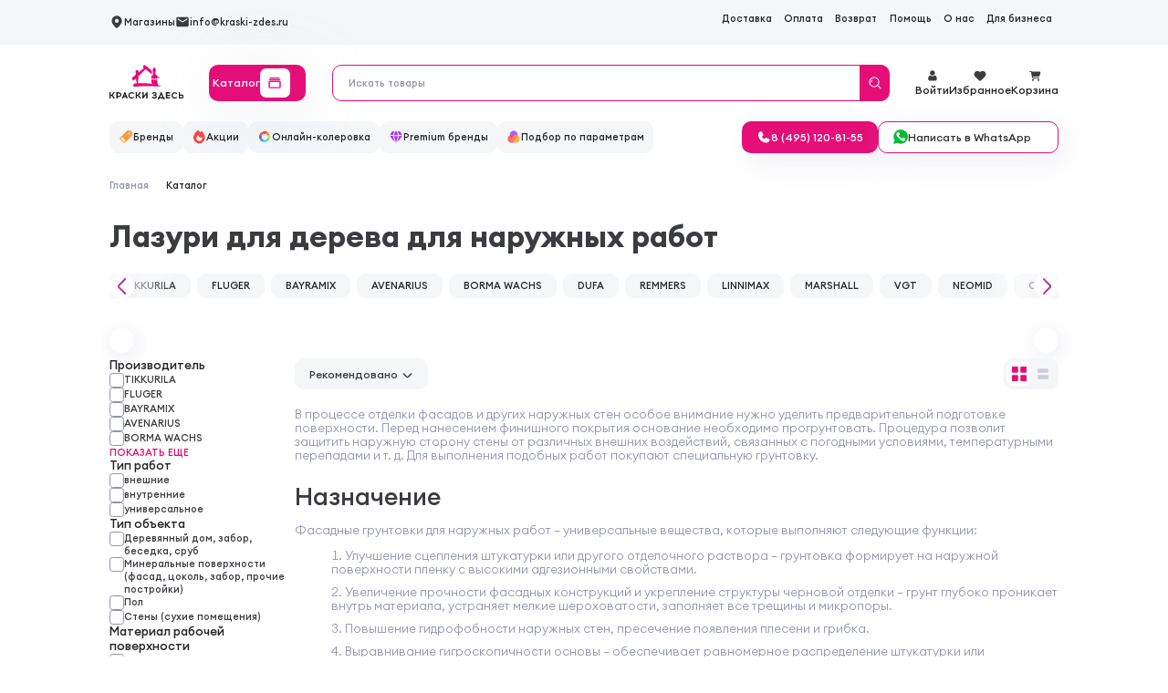

--- FILE ---
content_type: text/html; charset=UTF-8
request_url: https://kraski-zdes.ru/catalog/antiseptiki-propitki-lazuri-dlya-dereva-kamnya/dlya-naruzhnykh-rabot/
body_size: 57131
content:
<!DOCTYPE html>
<html lang="ru">

<head>

	<title>Лазури для дерева для наружных работ - купить в Москве в интернет-магазине: цены | Краски Здесь</title>
	 
	<meta http-equiv="Content-Type" content="text/html; charset=UTF-8" />
<meta name="robots" content="index, follow" />
<meta name="keywords" content=" " />
<meta name="description" content="Лазури для дерева для наружных работ от официального дилера. Самовывоз и доставка по Москве и области. Акции и спецпредложения. Купить на сайте и по ☎ 8 (495) 120-81-249" />
<script data-skip-moving="true">(function(w, d, n) {var cl = "bx-core";var ht = d.documentElement;var htc = ht ? ht.className : undefined;if (htc === undefined || htc.indexOf(cl) !== -1){return;}var ua = n.userAgent;if (/(iPad;)|(iPhone;)/i.test(ua)){cl += " bx-ios";}else if (/Windows/i.test(ua)){cl += ' bx-win';}else if (/Macintosh/i.test(ua)){cl += " bx-mac";}else if (/Linux/i.test(ua) && !/Android/i.test(ua)){cl += " bx-linux";}else if (/Android/i.test(ua)){cl += " bx-android";}cl += (/(ipad|iphone|android|mobile|touch)/i.test(ua) ? " bx-touch" : " bx-no-touch");cl += w.devicePixelRatio && w.devicePixelRatio >= 2? " bx-retina": " bx-no-retina";if (/AppleWebKit/.test(ua)){cl += " bx-chrome";}else if (/Opera/.test(ua)){cl += " bx-opera";}else if (/Firefox/.test(ua)){cl += " bx-firefox";}ht.className = htc ? htc + " " + cl : cl;})(window, document, navigator);</script>


<link href="/bitrix/js/ui/design-tokens/dist/ui.design-tokens.css?172717419426358" type="text/css"  rel="stylesheet" />
<link href="/bitrix/js/ui/fonts/opensans/ui.font.opensans.css?17031626262555" type="text/css"  rel="stylesheet" />
<link href="/bitrix/js/main/popup/dist/main.popup.bundle.css?174045770829852" type="text/css"  rel="stylesheet" />
<link href="/bitrix/js/ui/buttons/dist/ui.buttons.bundle.css?174045774536963" type="text/css"  rel="stylesheet" />
<link href="/bitrix/js/ui/dialogs/messagebox/dist/dialogs.bundle.css?1713948095714" type="text/css"  rel="stylesheet" />
<link href="/local/templates/kraskizdes/components/custom/catalog.smart.filter/catalog/style.css?171163257326445" type="text/css"  rel="stylesheet" />
<link href="/local/templates/kraskizdes/css/swiper-bundle.min.css?174422820023519" type="text/css"  data-template-style="true"  rel="stylesheet" />
<link href="/local/templates/kraskizdes/css/nouislider.min.css?17031693604220" type="text/css"  data-template-style="true"  rel="stylesheet" />
<link href="/local/templates/kraskizdes/css/style.css?1762849795596993" type="text/css"  data-template-style="true"  rel="stylesheet" />
<link href="/local/templates/kraskizdes/css/dev.css?176148428358106" type="text/css"  data-template-style="true"  rel="stylesheet" />
<link href="/local/templates/kraskizdes/assets/fonts/Euclid Circular A/stylesheet.css?17518384635223" type="text/css"  data-template-style="true"  rel="stylesheet" />
<link href="/local/templates/kraskizdes/css/fancybox.css?174404802425343" type="text/css"  data-template-style="true"  rel="stylesheet" />
<link href="/local/templates/kraskizdes/components/art-fresh/yandex.search/heading-new/style.css?176157246210129" type="text/css"  data-template-style="true"  rel="stylesheet" />







            <script type="defer">
                window.dataLayerName = 'dataLayer';
                var dataLayerName = window.dataLayerName;
            </script>
            <!-- Yandex.Metrika counter -->
            <script type="defer">
                console.log('Яндекс.Метрика init');
                (function (m, e, t, r, i, k, a) {
                    m[i] = m[i] || function () {
                        (m[i].a = m[i].a || []).push(arguments)
                    };
                    m[i].l = 1 * new Date();
                    k = e.createElement(t), a = e.getElementsByTagName(t)[0], k.async = 1, k.src = r, a.parentNode.insertBefore(k, a)
                })
                (window, document, "script", "https://mc.yandex.ru/metrika/tag.js", "ym");

                ym("46159485", "init", {
                    clickmap: true,
                    trackLinks: true,
                    accurateTrackBounce: true,
                    webvisor: true,
                    ecommerce: dataLayerName,
                    params: {
                        __ym: {
                            "ymCmsPlugin": {
                                "cms": "1c-bitrix",
                                "cmsVersion": "24.350",
                                "pluginVersion": "1.0.8",
                                'ymCmsRip': 0                            }
                        }
                    }
                });

                document.addEventListener("DOMContentLoaded", function() {
                    
                                                    document.querySelectorAll(".btn-cart").forEach(box =>
                                box.addEventListener("click", () => {
                                    ym(46159485, 'reachGoal', 'ym-add-to-cart');
                                    console.log('ym-add-to-cart');
                                })
                            )
                    
                                                    document.querySelectorAll(".catalog__list-item--btn").forEach(box =>
                                box.addEventListener("click", () => {
                                    ym(46159485, 'reachGoal', 'ym-add-to-cart');
                                    console.log('ym-add-to-cart');
                                })
                            )
                    
                                                    document.querySelectorAll(".basket .product_purchase-box--btns a").forEach(box =>
                                box.addEventListener("click", () => {
                                    ym(46159485, 'reachGoal', 'ym-begin-checkout');
                                    console.log('ym-begin-checkout');
                                })
                            )
                    
                                                    document.querySelectorAll(".order .product_purchase-box--btns .btn").forEach(box =>
                                box.addEventListener("click", () => {
                                    ym(46159485, 'reachGoal', 'ym-complete-order');
                                    console.log('ym-complete-order');
                                })
                            )
                                    });

            </script>
            <!-- /Yandex.Metrika counter -->
                    <script type="defer">
            window.counters = ["46159485"];
        </script>
        
<meta http-equiv="Cache-Control" content="public, max-age=3600" />
<meta name="viewport" content="width=device-width, initial-scale=1.0" />
    <meta name="yandex-verification" content="d50a084427188b58" />
    <meta name="yandex-verification" content="f1fb27f19f937a81" />
    <meta name="yandex-verification" content="6db11705348bdea6" />
    <meta name="yandex-verification" content="b3b524adba3631ba" />
	<meta name="amazonbot" content="noarchive">
</head>
<body class="xmas ">
<header class="header">
		<div class="header-fixed">
		<div class="header__top_container container">
			<div class="header__top">
				<div class="header__info">
					<a href="/about/magaziny" class="header__info-contacts">
    <img src="/local/templates/kraskizdes/assets/images/location.svg" alt="" />
    <div class="header__info-text">Магазины</div>
</a>
					<a href="mailto:info@kraski-zdes.ru" class="header__info-contacts">
						<img src="/local/templates/kraskizdes/assets/images/mail.svg" alt="" />
						<div class="header__info-text">
							info@kraski-zdes.ru						</div>
					</a>
				</div>
				<div class="header__contacts">
					<a href="tel:8 (495) 120-81-55">
						<div class="header__menu-phone">
							<div class="header__menu-phone--icon">
								<svg xmlns="http://www.w3.org/2000/svg" width="24" height="24" viewBox="0 0 24 24" fill="none">
									<path d="M21.7388 17.1636C21.5716 18.4339 20.9477 19.6 19.9837 20.4439C19.0196 21.2879 17.7813 21.7521 16.5 21.7498C9.05626 21.7498 3.00001 15.6936 3.00001 8.24981C2.99771 6.96852 3.4619 5.73021 4.30588 4.76615C5.14986 3.80209 6.31592 3.17822 7.58626 3.01106C7.9075 2.97184 8.2328 3.03756 8.51362 3.19841C8.79444 3.35926 9.0157 3.60662 9.14438 3.90356L11.1244 8.32387V8.33512C11.2229 8.56242 11.2636 8.81059 11.2428 9.05744C11.222 9.3043 11.1404 9.54217 11.0053 9.74981C10.9884 9.77512 10.9706 9.79856 10.9519 9.822L9.00001 12.1357C9.7022 13.5626 11.1947 15.042 12.6403 15.7461L14.9222 13.8045C14.9446 13.7857 14.9681 13.7681 14.9925 13.752C15.2 13.6136 15.4387 13.5292 15.687 13.5062C15.9353 13.4833 16.1854 13.5227 16.4147 13.6207L16.4269 13.6264L20.8434 15.6054C21.1409 15.7337 21.3889 15.9547 21.5503 16.2356C21.7116 16.5164 21.7778 16.842 21.7388 17.1636Z" fill="#3B3C40" />
								</svg>
							</div>
							<div class="header__menu-phone--text">8 (495) 120-81-55</div>
						</div>
					</a>

                        <div class="dropdown hide">
        <button class="dropdown__button button">
            <div class="button__icon">
                <img class="whatsapp-icon" src="/local/templates/kraskizdes/assets/images/icon/whatsapp-icon-gf.png">
            </div>
            <div class="button__text">Написать в WhatsApp</div>
            <div class="dropdown__chevron">
                <svg xmlns="http://www.w3.org/2000/svg" xml:space="preserve" viewBox="0 0 20 20" id="chevron">
                    <path fill="#333" d="M17.418 6.109a.697.697 0 0 1 .979 0 .68.68 0 0 1 0 .969l-7.908 7.83a.697.697 0 0 1-.979 0l-7.908-7.83a.68.68 0 0 1 0-.969.697.697 0 0 1 .979 0L10 13.25l7.418-7.141z"></path>
                </svg>
            </div>
        </button>
        <div class="dropdown__list">
                                                        <a class="dropdown__item" href="https://api.whatsapp.com/send?phone=79167250967" target="_blank">
                    <div class="dropdown__data">
                        <div class="dropdown__title">ТЦ Каширский Двор</div>
                        <div class="dropdown__subtitle">
                                                            <span style="color: #5CCC52">&bull;</span>&nbsp;Дмитрий                                                            <span style="color: #5CCC52">&bull;</span>&nbsp;Дмитрий                                                     </div>
                    </div>
                    <div class="dropdown__icon">
                        <img width="23" height="23" src="/local/templates/kraskizdes/assets/images/icon/whatsapp-icon-gf.png">
                    </div>
                </a>
                                            <a class="dropdown__item" href="https://api.whatsapp.com/send?phone=79804889239" target="_blank">
                    <div class="dropdown__data">
                        <div class="dropdown__title">БП &quot;Румянцево&quot;</div>
                        <div class="dropdown__subtitle">
                                                            <span style="color: #5CCC52">&bull;</span>&nbsp;Умид                                                            <span style="color: #5CCC52">&bull;</span>&nbsp;Сергей                                                    </div>
                    </div>
                    <div class="dropdown__icon">
                        <img width="23" height="23" src="/local/templates/kraskizdes/assets/images/icon/whatsapp-icon-gf.png">
                    </div>
                </a>
                                            <a class="dropdown__item" href="https://api.whatsapp.com/send?phone=79152834553" target="_blank">
                    <div class="dropdown__data">
                        <div class="dropdown__title">Славянский мир</div>
                        <div class="dropdown__subtitle">
                                                            <span style="color: #5CCC52">&bull;</span>&nbsp;Дмитрий                                                    </div>
                    </div>
                    <div class="dropdown__icon">
                        <img width="23" height="23" src="/local/templates/kraskizdes/assets/images/icon/whatsapp-icon-gf.png">
                    </div>
                </a>
                                            <a class="dropdown__item" href="https://api.whatsapp.com/send?phone=79168077836" target="_blank">
                    <div class="dropdown__data">
                        <div class="dropdown__title">БП &quot;Румянцево 2&quot;</div>
                        <div class="dropdown__subtitle">
                                                            <span style="color: #5CCC52">&bull;</span>&nbsp;Владимир                                                            <span style="color: #5CCC52">&bull;</span>&nbsp;Алексей                                                    </div>
                    </div>
                    <div class="dropdown__icon">
                        <img width="23" height="23" src="/local/templates/kraskizdes/assets/images/icon/whatsapp-icon-gf.png">
                    </div>
                </a>
                                            <a class="dropdown__item" href="https://api.whatsapp.com/send?phone=79150438218" target="_blank">
                    <div class="dropdown__data">
                        <div class="dropdown__title">ARTPLAY - Центр Дизайна</div>
                        <div class="dropdown__subtitle">
                                                            <span style="color: #5CCC52">&bull;</span>&nbsp;Сергей                                                            <span style="color: #5CCC52">&bull;</span>&nbsp;Ольга                                                    </div>
                    </div>
                    <div class="dropdown__icon">
                        <img width="23" height="23" src="/local/templates/kraskizdes/assets/images/icon/whatsapp-icon-gf.png">
                    </div>
                </a>
                                            <a class="dropdown__item" href="https://api.whatsapp.com/send?phone=79150133942" target="_blank">
                    <div class="dropdown__data">
                        <div class="dropdown__title">ТЦ &quot;Корниловский&quot;</div>
                        <div class="dropdown__subtitle">
                                                            <span style="color: #5CCC52">&bull;</span>&nbsp;Роберт                                                    </div>
                    </div>
                    <div class="dropdown__icon">
                        <img width="23" height="23" src="/local/templates/kraskizdes/assets/images/icon/whatsapp-icon-gf.png">
                    </div>
                </a>
                    </div>
    </div>
    				</div>
				<!--'start_frame_cache_LkGdQn'-->	<ul class="header__menu">
									<li class="header__menu-link"><a href="/lichnyj-kabinet/informaciya/">Доставка</a></li>
												<li class="header__menu-link"><a href="/lichnyj-kabinet/informaciya/?index=2">Оплата</a></li>
												<li class="header__menu-link"><a href="/lichnyj-kabinet/informaciya/?index=3">Возврат</a></li>
												<li class="header__menu-link"><a href="/lichnyj-kabinet/informaciya/?index=4">Помощь</a></li>
												<li class="header__menu-link"><a href="/about/">О нас</a></li>
												<li class="header__menu-link"><a href="/about/biznes/">Для бизнеса</a></li>
						</ul>

<!--'end_frame_cache_LkGdQn'-->			</div>

			<div class="header__top--mob">
				<a href="/about/magaziny">
					<div class="header__top-location">
						<svg xmlns="http://www.w3.org/2000/svg" width="18" height="22" viewBox="0 0 18 22" fill="none">
							<path d="M8.99972 0.928558C11.2162 0.928558 13.3418 1.80904 14.9091 3.37631C16.4764 4.94358 17.3569 7.06925 17.3569 9.2857C17.3569 12.8171 14.8754 16.6657 9.97686 20.8726C9.70448 21.1065 9.3572 21.2351 8.99812 21.2347C8.63903 21.2344 8.29198 21.1053 8.02001 20.8708L7.69601 20.5897C3.01429 16.4926 0.642578 12.7383 0.642578 9.2857C0.642578 7.06925 1.52306 4.94358 3.09033 3.37631C4.6576 1.80904 6.78327 0.928558 8.99972 0.928558ZM8.99972 6.07142C8.14724 6.07142 7.32967 6.41006 6.72688 7.01286C6.12408 7.61565 5.78544 8.43322 5.78544 9.2857C5.78544 10.1382 6.12408 10.9558 6.72688 11.5585C7.32967 12.1613 8.14724 12.5 8.99972 12.5C9.8522 12.5 10.6698 12.1613 11.2726 11.5585C11.8754 10.9558 12.214 10.1382 12.214 9.2857C12.214 8.43322 11.8754 7.61565 11.2726 7.01286C10.6698 6.41006 9.8522 6.07142 8.99972 6.07142Z" fill="#3B3C40" />
						</svg>
					</div>
				</a>
				<a href="/">
					<div class="header__top-logo">
						<img src="/upload/iblock/c0e/rzx95taxqgfw7hv2yez8w2z0npcfvynj/logo-n2.svg" loading="lazy" alt="Краски здесь" />
					</div>
				</a>
				<a href="tel:8 (495) 120-81-55">
					<div class="header__top-phone">
						<svg xmlns="http://www.w3.org/2000/svg" width="25" height="24" viewBox="0 0 25 24" fill="none">
							<path d="M21.8774 17.1636C21.7103 18.4339 21.0864 19.6 20.1223 20.4439C19.1583 21.2879 17.92 21.7521 16.6387 21.7498C9.19493 21.7498 3.13868 15.6936 3.13868 8.24981C3.13638 6.96852 3.60057 5.73021 4.44456 4.76615C5.28854 3.80209 6.45459 3.17822 7.72493 3.01106C8.04617 2.97184 8.37148 3.03756 8.65229 3.19841C8.93311 3.35926 9.15437 3.60662 9.28306 3.90356L11.2631 8.32387V8.33512C11.3616 8.56242 11.4023 8.81059 11.3815 9.05744C11.3607 9.3043 11.2791 9.54217 11.144 9.74981C11.1271 9.77512 11.1093 9.79856 11.0906 9.822L9.13868 12.1357C9.84087 13.5626 11.3334 15.042 12.779 15.7461L15.0609 13.8045C15.0833 13.7857 15.1068 13.7681 15.1312 13.752C15.3386 13.6136 15.5773 13.5292 15.8257 13.5062C16.074 13.4833 16.3241 13.5227 16.5534 13.6207L16.5656 13.6264L20.9821 15.6054C21.2796 15.7337 21.5275 15.9547 21.6889 16.2356C21.8503 16.5164 21.9164 16.842 21.8774 17.1636Z" fill="#3B3C40" />
						</svg>
					</div>
				</a>
			</div>

			<div class="header__overlay">
				<div class="header__overlay-close">
					<svg xmlns="http://www.w3.org/2000/svg" width="24" height="24" viewBox="0 0 24 24" fill="none">
						<path d="M17.7157 17.7149L6.28711 6.28629M17.7157 6.28629L6.28711 17.7149" stroke="white" stroke-width="2" stroke-linecap="round" stroke-linejoin="round" />
					</svg>
				</div>
				<div class="header__menu-mob">
					<div class="header__overlay-container">
						<div class="header__top-mob">
							<div class="header__overlay-info">
								<button class="header__overlay-item">
									<img src="/local/templates/kraskizdes/assets/images/catalog.svg" alt="Магазины" />
									<span class="header__menu-text header__menu-catalog">Каталог</span>
								</button>
								<a href="/korzina" class="header__overlay-item">
									<img src="/local/templates/kraskizdes/assets/images/cart_pink.svg" alt="Корзина" />
									<span class="header__menu-text">Корзина</span>
								</a>
								<a href="/lichnyj-kabinet/izbrannoe" class="header__overlay-item">
									<img src="/local/templates/kraskizdes/assets/images/favourites_pink.svg" alt="Избранное" />
									<span class="header__menu-text">Избранное</span>
								</a>
																<a href="/login" class="header__overlay-item">
									<img src="/local/templates/kraskizdes/assets/images/profile_pink.svg" alt="Войти" />
									<span class="header__menu-text">
                                            Войти                                        </span>
								</a>
							</div>
							<ul class="header__info-mob">
								<li class="header__menu-link">
									<a href="mailto:info@kraski-zdes.ru">
										<div class="header__link">
											<div class="header__link-icon">
												<img src="/local/templates/kraskizdes/assets/images/mail_pink.svg" alt="" />
											</div>

											<span class="header__menu-catalog">
                                                    info@kraski-zdes.ru                                                </span>
										</div>
									</a>
								</li>
								<li class="header__menu-link">
									<a href="tel: 8 (495) 120-81-55">
										<div class="header__link">
											<div class="header__link-icon">
												<img src="/local/templates/kraskizdes/assets/images/phone_pink.svg" alt="" />
											</div>

											<span class="header__menu-catalog">
                                                    8 (495) 120-81-55                                                </span>
										</div>
									</a>
								</li>
								<li class="header__menu-link">
									<a class="whatsapp-link" href="/about/magaziny/">
										<div class="header__link">
											<div class="header__link-whatsapp--icon">
												<img class="whatsapp-icon" src="/local/templates/kraskizdes/assets/images/icon/whatsapp-icon-gf.png" alt="">
											</div>
											<div class="header__link-whatsapp--text">Написать в WhatsApp</div>
										</div>
									</a>
								</li>
							</ul>
							<!--'start_frame_cache_XEVOpk'-->	<ul class="header__links-mob">
									<li class="header__menu-link"><a href="/lichnyj-kabinet/informaciya/">Доставка</a></li>
												<li class="header__menu-link"><a href="/lichnyj-kabinet/informaciya/?index=2">Оплата</a></li>
												<li class="header__menu-link"><a href="/lichnyj-kabinet/informaciya/?index=3">Возврат</a></li>
												<li class="header__menu-link"><a href="/lichnyj-kabinet/informaciya/?index=4">Помощь</a></li>
												<li class="header__menu-link"><a href="/about/">О нас</a></li>
												<li class="header__menu-link"><a href="/about/biznes/">Для бизнеса</a></li>
						</ul>
<!--'end_frame_cache_XEVOpk'-->						</div>
					</div>
				</div>
			</div>
		</div>
		<div class="header_container container">
			<div class="header__main">
				<a href="/" class="header__logo">
					<img src="/upload/iblock/d5e/1fk506b40ur487guohhatg4z14d993un/kraski-zdes-logo.svg" alt="Краски здесь" />
				</a>
				<div class="header__catalog">
					<div class="header__catalog-text">Каталог</div>
					<div class="header__catalog-img">
						<img src="/local/templates/kraskizdes/assets/images/catalog.svg" alt="Каталог" />
						<svg xmlns="http://www.w3.org/2000/svg" width="24" height="24" viewBox="0 0 24 24" fill="none">
							<path d="M17.7157 17.7157L6.28711 6.28711M17.7157 6.28711L6.28711 17.7157" stroke="#E50E78" stroke-width="2" stroke-linecap="round" stroke-linejoin="round" />
						</svg>
					</div>
				</div>
				<button class="btn-menu" aria-label="Main Menu">
					<svg width="100" height="100" viewBox="0 0 100 100">
						<path class="line line1" d="M 20,29.000046 H 80.000231 C 80.000231,29.000046 94.498839,28.817352 94.532987,66.711331 94.543142,77.980673 90.966081,81.670246 85.259173,81.668997 79.552261,81.667751 75.000211,74.999942 75.000211,74.999942 L 25.000021,25.000058" />
						<path class="line line2" d="M 20,50 H 80" />
						<path class="line line3" d="M 20,70.999954 H 80.000231 C 80.000231,70.999954 94.498839,71.182648 94.532987,33.288669 94.543142,22.019327 90.966081,18.329754 85.259173,18.331003 79.552261,18.332249 75.000211,25.000058 75.000211,25.000058 L 25.000021,74.999942" />
					</svg>
				</button>
				<button class="btn-search-back">
					<svg xmlns="http://www.w3.org/2000/svg" width="24" height="24" viewBox="0 0 24 24" fill="none">
						<path d="M9.57031 5.93005L3.50031 12.0001L9.57031 18.0701" stroke="#E50E78" stroke-width="2" stroke-miterlimit="10" stroke-linecap="round" stroke-linejoin="round" />
						<path d="M20.5 12H3.67" stroke="#E50E78" stroke-width="2" stroke-miterlimit="10" stroke-linecap="round" stroke-linejoin="round" />
					</svg>
				</button>
				<div class="header__search">
						<!--noindex-->
	<form class="search__form" action="/search/" method="get" onsubmit="return $(this).valid()">
		<input type="hidden" value="" name="type"/>
		<div class="wrap_search_new_mob wrap_search wrap_search-new not-search header-search__container" data-search-parent="1" data-parent="1" data-blurer-parent="1">
			<input
				class="required form-control search__input"
				onkeyup="obSearch.keyupPrevent(this);"
				autocomplete="off"
				type="search"
				name="q"
				data-no-replace="1"
				placeholder="Искать товары"
				data-ph-desktop="Искать товары"
				data-ph-mobile="Искать товары"
				value=""
				onfocus="obSearch.focus(this)"
			/>
			<button type="submit" data-search-button="1">
				<div class="header__search-icon">
					<img src="/local/templates/kraskizdes/assets/images/home/search.svg" alt="" />
				</div>
			</button>
							<div data-ajax="1">
					<div class="dResultSearch header_search header_search-box" data-search-result="1" data-blurer="search-ajax" data-blurer-target="parent" data-blurer-type="active">
																					<div class="header_search-box-category" data-parent="1" data-code="cat_sections">
									<div class="header_search-box-category-top">
										<div class="header_search-box-category-top--title">
											Найти в категории										</div>
									</div>
									<div class="loading" data-loading="1" data-code="cat_sections">
										<div class="name header_search-box-products-item-center--title" data-loading-spinner="1" style="font-size: 16px; font-weight: 300;">
											Поиск подходящих результатов
										</div>
									</div>
									<div class="header_search-box-category-list" data-code="cat_sections">
																															<div class="link sall" data-link="1" onclick="window.location.href='/search/'" data-code="cat_sections">
												<div class="all">
												<span class="header_search-box-products-item-center--title">
													Показать все 												</span>
												</div>
											</div>
																			</div>
								</div>
															<div class="header_search-box-products" data-parent="1" data-code="cat_products">
									<div class="header_search-box-products-top">
										<div class="header_search-box-products-top--title">
											Товары										</div>
									</div>
									<div class="loading" data-loading="1" data-code="cat_products">
										<div class="name header_search-box-products-item-center--title" data-loading-spinner="1" style="font-size: 16px; font-weight: 300;">
											Поиск подходящих результатов
										</div>
									</div>
									<div class="header_search-box-products-list" data-code="cat_products">
																															<div class="link sall" data-link="1" onclick="window.location.href='/search/'" data-code="cat_products">
												<div class="all">
												<span class="header_search-box-products-item-center--title">
													Показать все 												</span>
												</div>
											</div>
																			</div>
								</div>
															<div class="header_search-box-brands" data-parent="1" data-code="cat_brands">
									<div class="header_search-box-brands-top">
										<div class="header_search-box-brands-top--title">
											Бренды										</div>
									</div>
									<div class="loading" data-loading="1" data-code="cat_brands">
										<div class="name header_search-box-products-item-center--title" data-loading-spinner="1" style="font-size: 16px; font-weight: 300;">
											Поиск подходящих результатов
										</div>
									</div>
									<div class="header_search-box-brands-list" data-code="cat_brands">
																															<div class="link sall" data-link="1" onclick="window.location.href='/search/'" data-code="cat_brands">
												<div class="all">
												<span class="header_search-box-products-item-center--title">
													Показать все 												</span>
												</div>
											</div>
																			</div>
								</div>
																		</div>
				</div>
									</div>
	</form>
	<!--/noindex-->

				</div>
				<div class="header__personal">
										<a href="/login">
						<div class="header__personal-user header__personal-link">
							<img src="/local/templates/kraskizdes/assets/images/user.svg" alt="Войти" />
							<div class="header__personal-text">
								Войти							</div>
						</div>
					</a>
					<a href='/lichnyj-kabinet/izbrannoe'>
						<div class="header__personal-favourites header__personal-link">
							<img src="/local/templates/kraskizdes/assets/images/favourites.svg" alt="Избранное" />
							<div class="header__personal-text">Избранное</div>
							<!--'start_frame_cache_favorites_area'--><!--'end_frame_cache_favorites_area'-->						</div>
					</a>

                    <a href="/korzina/" id="korzina__hover">
                        <div class="header__personal-cart header__personal-link">
                            <img src="/local/templates/kraskizdes/assets/images/cart.svg" alt="Корзина" />
                            <div class="header__personal-text">Корзина</div>
                                <!--'start_frame_cache_basket_area'-->                                                                <!--'end_frame_cache_basket_area'-->                        </div>
                    </a>
				</div>
			</div>
		</div>
		<div class="header_catalog">
			<div class="header_catalog-container">
				<div class="header_catalog-top mobile">
					<div class="header_catalog-top--prev">
						<svg xmlns="http://www.w3.org/2000/svg" width="24" height="24" viewBox="0 0 24 24" fill="none">
							<path d="M15.0898 19.9201L8.56984 13.4001C7.79984 12.6301 7.79984 11.3701 8.56984 10.6001L15.0898 4.08008" stroke="#3B3C40" stroke-width="2" stroke-miterlimit="10" stroke-linecap="round" stroke-linejoin="round" />
						</svg>
					</div>
					<div class="header_catalog-top--text">Каталог</div>
					<div class="header_catalog-top--exit">
						<svg xmlns="http://www.w3.org/2000/svg" width="24" height="24" viewBox="0 0 24 24" fill="none">
							<path d="M17.7157 17.7157L6.28711 6.28711M17.7157 6.28711L6.28711 17.7157" stroke="#3B3C40" stroke-width="2" stroke-linecap="round" stroke-linejoin="round" />
						</svg>
					</div>
				</div>

				
					<div class="header_catalog-item">
						<a href="/catalog/spetspredlozhenie/" class="header_catalog-item-top">
							<div class="header_catalog-item-top--text">
								Спецпредложение							</div>
							<div class="header_catalog-item-top--arrow">
								<svg xmlns="http://www.w3.org/2000/svg" width="24" height="24" viewBox="0 0 24 24" fill="none">
									<path d="M8.91016 4.07992L15.4302 10.5999C16.2002 11.3699 16.2002 12.6299 15.4302 13.3999L8.91016 19.9199" stroke="#E50E78" stroke-width="2" stroke-miterlimit="10" stroke-linecap="round" stroke-linejoin="round">
								</svg>
							</div>
						</a>
						<div class="header_catalog-item--list">
							<div class="title-h3">
                                Спецпредложение<span></span>
                            </div>

							<div class="header_catalog-links">

																	<a href="/catalog/spetspredlozhenie/skidki-na-shtukaturku/" class="header_catalog-link">
										<div class="header_catalog-link--text">
											Скидки на Штукатурку										</div>
									</a>
																	<a href="/catalog/spetspredlozhenie/skidki-na-tikkurila/" class="header_catalog-link">
										<div class="header_catalog-link--text">
											Скидки на Tikkurila										</div>
									</a>
																	<a href="/catalog/spetspredlozhenie/skidki-na-color-smart/" class="header_catalog-link">
										<div class="header_catalog-link--text">
											Скидки на Color Smart										</div>
									</a>
																	<a href="/catalog/spetspredlozhenie/skidki-na-dulux/" class="header_catalog-link">
										<div class="header_catalog-link--text">
											Скидки на Dulux										</div>
									</a>
																	<a href="/catalog/spetspredlozhenie/akvateks/" class="header_catalog-link">
										<div class="header_catalog-link--text">
											Скидки на Акватекс										</div>
									</a>
								
							</div>

						</div>
					</div>

				
					<div class="header_catalog-item">
						<a href="/catalog/kraska-dlya-vnutrennih-rabot/" class="header_catalog-item-top">
							<div class="header_catalog-item-top--text">
								Краски для внутренних работ							</div>
							<div class="header_catalog-item-top--arrow">
								<svg xmlns="http://www.w3.org/2000/svg" width="24" height="24" viewBox="0 0 24 24" fill="none">
									<path d="M8.91016 4.07992L15.4302 10.5999C16.2002 11.3699 16.2002 12.6299 15.4302 13.3999L8.91016 19.9199" stroke="#E50E78" stroke-width="2" stroke-miterlimit="10" stroke-linecap="round" stroke-linejoin="round">
								</svg>
							</div>
						</a>
						<div class="header_catalog-item--list">
							<div class="title-h3">
                                Краски для внутренних работ<span></span>
                            </div>

							<div class="header_catalog-links">

																	<a href="/catalog/kraska-dlya-vnutrennih-rabot/kraska-dlya-sten/" class="header_catalog-link">
										<div class="header_catalog-link--text">
											Краски для стен										</div>
									</a>
																	<a href="/catalog/kraska-dlya-vnutrennih-rabot/kraska-dlya-potolka/" class="header_catalog-link">
										<div class="header_catalog-link--text">
											Краски для потолка										</div>
									</a>
																	<a href="/catalog/kraska-dlya-vnutrennih-rabot/kraska-dlya-pola/" class="header_catalog-link">
										<div class="header_catalog-link--text">
											Краски для пола										</div>
									</a>
																	<a href="/catalog/kraska-dlya-vnutrennih-rabot/kraska-dlya-kuhni/" class="header_catalog-link">
										<div class="header_catalog-link--text">
											Краски для кухни и ванной										</div>
									</a>
																	<a href="/catalog/kraska-dlya-vnutrennih-rabot/kraska-dlya-radiatorov-otopleniya/" class="header_catalog-link">
										<div class="header_catalog-link--text">
											Краски для радиаторов										</div>
									</a>
																	<a href="/catalog/kraska-dlya-vnutrennih-rabot/koler-dlya-kraski/" class="header_catalog-link">
										<div class="header_catalog-link--text">
											Колера для краски										</div>
									</a>
																	<a href="/catalog/kraska-dlya-vnutrennih-rabot/kraski-dlya-oboev/" class="header_catalog-link">
										<div class="header_catalog-link--text">
											Краски для обоев										</div>
									</a>
																	<a href="/catalog/kraska-dlya-vnutrennih-rabot/dlya-mebeli/" class="header_catalog-link">
										<div class="header_catalog-link--text">
											Для мебели										</div>
									</a>
								
							</div>

						</div>
					</div>

				
					<div class="header_catalog-item">
						<a href="/catalog/antiseptiki/" class="header_catalog-item-top">
							<div class="header_catalog-item-top--text">
								Антисептики							</div>
							<div class="header_catalog-item-top--arrow">
								<svg xmlns="http://www.w3.org/2000/svg" width="24" height="24" viewBox="0 0 24 24" fill="none">
									<path d="M8.91016 4.07992L15.4302 10.5999C16.2002 11.3699 16.2002 12.6299 15.4302 13.3999L8.91016 19.9199" stroke="#E50E78" stroke-width="2" stroke-miterlimit="10" stroke-linecap="round" stroke-linejoin="round">
								</svg>
							</div>
						</a>
						<div class="header_catalog-item--list">
							<div class="title-h3">
                                Антисептики<span></span>
                            </div>

							<div class="header_catalog-links">

																	<a href="/catalog/antiseptiki/dekorativnye/" class="header_catalog-link">
										<div class="header_catalog-link--text">
											Декоративные										</div>
									</a>
																	<a href="/catalog/antiseptiki/dlya-otbelivaniya-drevesiny/" class="header_catalog-link">
										<div class="header_catalog-link--text">
											Для отбеливания древесины										</div>
									</a>
																	<a href="/catalog/antiseptiki/ognebiozashchitnye/" class="header_catalog-link">
										<div class="header_catalog-link--text">
											Огнебиозащитные										</div>
									</a>
																	<a href="/catalog/antiseptiki/protiv-bioporazheniy/" class="header_catalog-link">
										<div class="header_catalog-link--text">
											Против биопоражений										</div>
									</a>
								
							</div>

						</div>
					</div>

				
					<div class="header_catalog-item">
						<a href="/catalog/kraska-dlya-naruzhnyh-rabot/" class="header_catalog-item-top">
							<div class="header_catalog-item-top--text">
								Краски для наружных работ							</div>
							<div class="header_catalog-item-top--arrow">
								<svg xmlns="http://www.w3.org/2000/svg" width="24" height="24" viewBox="0 0 24 24" fill="none">
									<path d="M8.91016 4.07992L15.4302 10.5999C16.2002 11.3699 16.2002 12.6299 15.4302 13.3999L8.91016 19.9199" stroke="#E50E78" stroke-width="2" stroke-miterlimit="10" stroke-linecap="round" stroke-linejoin="round">
								</svg>
							</div>
						</a>
						<div class="header_catalog-item--list">
							<div class="title-h3">
                                Краски для наружных работ<span></span>
                            </div>

							<div class="header_catalog-links">

																	<a href="/catalog/kraska-dlya-naruzhnyh-rabot/po-metallu-i-rzhavchine/" class="header_catalog-link">
										<div class="header_catalog-link--text">
											Краски по металлу и ржавчине										</div>
									</a>
																	<a href="/catalog/kraska-dlya-naruzhnyh-rabot/dlya-krovli-i-shifera/" class="header_catalog-link">
										<div class="header_catalog-link--text">
											Краски для шифера и кровли										</div>
									</a>
																	<a href="/catalog/kraska-dlya-naruzhnyh-rabot/dlya-derevyannykh-poverkhnostey/" class="header_catalog-link">
										<div class="header_catalog-link--text">
											Краска для дерева для наружных работ										</div>
									</a>
																	<a href="/catalog/kraska-dlya-naruzhnyh-rabot/dlya-mineralnykh-poverkhnostey/" class="header_catalog-link">
										<div class="header_catalog-link--text">
											Краски для минеральных поверхностей										</div>
									</a>
								
							</div>

						</div>
					</div>

				
					<div class="header_catalog-item">
						<a href="/catalog/kraski-emali-universalnye/" class="header_catalog-item-top">
							<div class="header_catalog-item-top--text">
								Краски универсальные							</div>
							<div class="header_catalog-item-top--arrow">
								<svg xmlns="http://www.w3.org/2000/svg" width="24" height="24" viewBox="0 0 24 24" fill="none">
									<path d="M8.91016 4.07992L15.4302 10.5999C16.2002 11.3699 16.2002 12.6299 15.4302 13.3999L8.91016 19.9199" stroke="#E50E78" stroke-width="2" stroke-miterlimit="10" stroke-linecap="round" stroke-linejoin="round">
								</svg>
							</div>
						</a>
						<div class="header_catalog-item--list">
							<div class="title-h3">
                                Краски универсальные<span></span>
                            </div>

							<div class="header_catalog-links">

																	<a href="/catalog/kraski-emali-universalnye/dlya-okon-i-dverey/" class="header_catalog-link">
										<div class="header_catalog-link--text">
											Для окон и дверей										</div>
									</a>
																	<a href="/catalog/kraski-emali-universalnye/na-vodnoy-osnove/" class="header_catalog-link">
										<div class="header_catalog-link--text">
											На водной основе										</div>
									</a>
																	<a href="/catalog/kraski-emali-universalnye/na-osnove-rastvoritelya/" class="header_catalog-link">
										<div class="header_catalog-link--text">
											На основе растворителя										</div>
									</a>
																	<a href="/catalog/kraski-emali-universalnye/aerozolnye/" class="header_catalog-link">
										<div class="header_catalog-link--text">
											Аэрозольные										</div>
									</a>
								
							</div>

						</div>
					</div>

				
					<div class="header_catalog-item">
						<a href="/catalog/kraski-spetsialnogo-naznacheniya/" class="header_catalog-item-top">
							<div class="header_catalog-item-top--text">
								Краски специального назначения							</div>
							<div class="header_catalog-item-top--arrow">
								<svg xmlns="http://www.w3.org/2000/svg" width="24" height="24" viewBox="0 0 24 24" fill="none">
									<path d="M8.91016 4.07992L15.4302 10.5999C16.2002 11.3699 16.2002 12.6299 15.4302 13.3999L8.91016 19.9199" stroke="#E50E78" stroke-width="2" stroke-miterlimit="10" stroke-linecap="round" stroke-linejoin="round">
								</svg>
							</div>
						</a>
						<div class="header_catalog-item--list">
							<div class="title-h3">
                                Краски специального назначения<span></span>
                            </div>

							<div class="header_catalog-links">

																	<a href="/catalog/kraski-spetsialnogo-naznacheniya/kraska-dlya-yaht-i-lodok/" class="header_catalog-link">
										<div class="header_catalog-link--text">
											Краски для яхт и лодок										</div>
									</a>
																	<a href="/catalog/kraski-spetsialnogo-naznacheniya/emali-dlay-vann/" class="header_catalog-link">
										<div class="header_catalog-link--text">
											Эмали для чугунной ванны										</div>
									</a>
																	<a href="/catalog/kraski-spetsialnogo-naznacheniya/grifelnaya-kraska/" class="header_catalog-link">
										<div class="header_catalog-link--text">
											Краски грифельные										</div>
									</a>
																	<a href="/catalog/kraski-spetsialnogo-naznacheniya/markernaya-kraska/" class="header_catalog-link">
										<div class="header_catalog-link--text">
											Краски маркерные										</div>
									</a>
																	<a href="/catalog/kraski-spetsialnogo-naznacheniya/magnitnaya-kraska/" class="header_catalog-link">
										<div class="header_catalog-link--text">
											Краски магнитные										</div>
									</a>
																	<a href="/catalog/kraski-spetsialnogo-naznacheniya/fluorescentnaya-kraska/" class="header_catalog-link">
										<div class="header_catalog-link--text">
											Краски флуоресцентные										</div>
									</a>
																	<a href="/catalog/kraski-spetsialnogo-naznacheniya/termostojkaya-kraska/" class="header_catalog-link">
										<div class="header_catalog-link--text">
											Краски и эмали термостойкие										</div>
									</a>
																	<a href="/catalog/kraski-spetsialnogo-naznacheniya/ognezashchitnaya-kraska/" class="header_catalog-link">
										<div class="header_catalog-link--text">
											Краски огнезащитные										</div>
									</a>
																	<a href="/catalog/kraski-spetsialnogo-naznacheniya/kraska-po-betonu/" class="header_catalog-link">
										<div class="header_catalog-link--text">
											Краски по бетону										</div>
									</a>
																	<a href="/catalog/kraski-spetsialnogo-naznacheniya/kraska-dlya-bassejna/" class="header_catalog-link">
										<div class="header_catalog-link--text">
											Краски для бассейнов										</div>
									</a>
																	<a href="/catalog/kraski-spetsialnogo-naznacheniya/fosforestsentnye/" class="header_catalog-link">
										<div class="header_catalog-link--text">
											Фосфоресцентные										</div>
									</a>
								
							</div>

						</div>
					</div>

				
					<div class="header_catalog-item">
						<a href="/catalog/laki-masla-voski/" class="header_catalog-item-top">
							<div class="header_catalog-item-top--text">
								Лаки, масла, воски							</div>
							<div class="header_catalog-item-top--arrow">
								<svg xmlns="http://www.w3.org/2000/svg" width="24" height="24" viewBox="0 0 24 24" fill="none">
									<path d="M8.91016 4.07992L15.4302 10.5999C16.2002 11.3699 16.2002 12.6299 15.4302 13.3999L8.91016 19.9199" stroke="#E50E78" stroke-width="2" stroke-miterlimit="10" stroke-linecap="round" stroke-linejoin="round">
								</svg>
							</div>
						</a>
						<div class="header_catalog-item--list">
							<div class="title-h3">
                                Лаки, масла, воски<span></span>
                            </div>

							<div class="header_catalog-links">

																	<a href="/catalog/laki-masla-voski/laki-dlya-parketa-i-derevyannogo-pola/" class="header_catalog-link">
										<div class="header_catalog-link--text">
											Лаки для паркета										</div>
									</a>
																	<a href="/catalog/laki-masla-voski/laki-dlya-sten-potolkov-mebeli-tsvetnye/" class="header_catalog-link">
										<div class="header_catalog-link--text">
											Лаки для мебели										</div>
									</a>
																	<a href="/catalog/laki-masla-voski/atmosferostoykie-vlagostoykie-yakhtnye/" class="header_catalog-link">
										<div class="header_catalog-link--text">
											Лаки яхтные										</div>
									</a>
																	<a href="/catalog/laki-masla-voski/masla-dlya-parketa-i-derevyannogo-pola/" class="header_catalog-link">
										<div class="header_catalog-link--text">
											Масла для паркета										</div>
									</a>
																	<a href="/catalog/laki-masla-voski/masla-dlya-sten-potolkov-mebeli-tsvetnye/" class="header_catalog-link">
										<div class="header_catalog-link--text">
											Масла для мебели										</div>
									</a>
																	<a href="/catalog/laki-masla-voski/masla-dlya-derevyannykh-fasadov-terras/" class="header_catalog-link">
										<div class="header_catalog-link--text">
											Масла для террас										</div>
									</a>
																	<a href="/catalog/laki-masla-voski/dlya-bani-i-sauny/" class="header_catalog-link">
										<div class="header_catalog-link--text">
											Масла для бани и сауны										</div>
									</a>
																	<a href="/catalog/laki-masla-voski/voski-dlya-natirki-tsvetnye/" class="header_catalog-link">
										<div class="header_catalog-link--text">
											Цветной воск для дерева										</div>
									</a>
																	<a href="/catalog/laki-masla-voski/dlya-betona-i-kamnya/" class="header_catalog-link">
										<div class="header_catalog-link--text">
											Лаки для камня										</div>
									</a>
																	<a href="/catalog/laki-masla-voski/universalnye/" class="header_catalog-link">
										<div class="header_catalog-link--text">
											Универсальные										</div>
									</a>
								
							</div>

						</div>
					</div>

				
					<div class="header_catalog-item">
						<a href="/catalog/gruntovki/" class="header_catalog-item-top">
							<div class="header_catalog-item-top--text">
								Грунтовки							</div>
							<div class="header_catalog-item-top--arrow">
								<svg xmlns="http://www.w3.org/2000/svg" width="24" height="24" viewBox="0 0 24 24" fill="none">
									<path d="M8.91016 4.07992L15.4302 10.5999C16.2002 11.3699 16.2002 12.6299 15.4302 13.3999L8.91016 19.9199" stroke="#E50E78" stroke-width="2" stroke-miterlimit="10" stroke-linecap="round" stroke-linejoin="round">
								</svg>
							</div>
						</a>
						<div class="header_catalog-item--list">
							<div class="title-h3">
                                Грунтовки<span></span>
                            </div>

							<div class="header_catalog-links">

																	<a href="/catalog/gruntovki/pod-antiseptiki-i-propitki/" class="header_catalog-link">
										<div class="header_catalog-link--text">
											Грунтовки под антисептики и пропитки										</div>
									</a>
																	<a href="/catalog/gruntovki/pod-laki-dlya-derevyannogo-pola/" class="header_catalog-link">
										<div class="header_catalog-link--text">
											Грунтовки для дерева под лак										</div>
									</a>
																	<a href="/catalog/gruntovki/dlya-naruzhnykh-rabot/" class="header_catalog-link">
										<div class="header_catalog-link--text">
											Грунтовки для наружных работ										</div>
									</a>
																	<a href="/catalog/gruntovki/dlya-vnutrennikh-rabot-i-universalnye/" class="header_catalog-link">
										<div class="header_catalog-link--text">
											Грунтовки для внутренних работ										</div>
									</a>
																	<a href="/catalog/gruntovki/po-metallu-antikorroziynye/" class="header_catalog-link">
										<div class="header_catalog-link--text">
											Грунтовки по металлу										</div>
									</a>
																	<a href="/catalog/gruntovki/pod-dekorativnye-pokrytiya-i-shtukaturki/" class="header_catalog-link">
										<div class="header_catalog-link--text">
											Грунтовки под штукатурку										</div>
									</a>
																	<a href="/catalog/gruntovki/betonkontakt/" class="header_catalog-link">
										<div class="header_catalog-link--text">
											Грунтовки бетон контакт 										</div>
									</a>
								
							</div>

						</div>
					</div>

				
					<div class="header_catalog-item">
						<a href="/catalog/dekorativnye-shtukaturki-fakturnye-kraski/" class="header_catalog-item-top">
							<div class="header_catalog-item-top--text">
								Декоративные штукатурки, фактурные краски							</div>
							<div class="header_catalog-item-top--arrow">
								<svg xmlns="http://www.w3.org/2000/svg" width="24" height="24" viewBox="0 0 24 24" fill="none">
									<path d="M8.91016 4.07992L15.4302 10.5999C16.2002 11.3699 16.2002 12.6299 15.4302 13.3999L8.91016 19.9199" stroke="#E50E78" stroke-width="2" stroke-miterlimit="10" stroke-linecap="round" stroke-linejoin="round">
								</svg>
							</div>
						</a>
						<div class="header_catalog-item--list">
							<div class="title-h3">
                                Декоративные штукатурки, фактурные краски<span></span>
                            </div>

							<div class="header_catalog-links">

																	<a href="/catalog/dekorativnye-shtukaturki-fakturnye-kraski/effekt-koroed/" class="header_catalog-link">
										<div class="header_catalog-link--text">
											Штукатурки эффект короед										</div>
									</a>
																	<a href="/catalog/dekorativnye-shtukaturki-fakturnye-kraski/effekt-shuba-fakturnaya/" class="header_catalog-link">
										<div class="header_catalog-link--text">
											Штукатурки с эффектом шуба										</div>
									</a>
																	<a href="/catalog/dekorativnye-shtukaturki-fakturnye-kraski/kameshkovye/" class="header_catalog-link">
										<div class="header_catalog-link--text">
											Штукатурки камешковые										</div>
									</a>
																	<a href="/catalog/dekorativnye-shtukaturki-fakturnye-kraski/na-osnove-mramornoy-kroshki/" class="header_catalog-link">
										<div class="header_catalog-link--text">
											Штукатурки мраморные										</div>
									</a>
								
							</div>

						</div>
					</div>

				
					<div class="header_catalog-item">
						<a href="/catalog/dekorativnye-dizaynerskie-kraski/" class="header_catalog-item-top">
							<div class="header_catalog-item-top--text">
								Декоративные дизайнерские краски							</div>
							<div class="header_catalog-item-top--arrow">
								<svg xmlns="http://www.w3.org/2000/svg" width="24" height="24" viewBox="0 0 24 24" fill="none">
									<path d="M8.91016 4.07992L15.4302 10.5999C16.2002 11.3699 16.2002 12.6299 15.4302 13.3999L8.91016 19.9199" stroke="#E50E78" stroke-width="2" stroke-miterlimit="10" stroke-linecap="round" stroke-linejoin="round">
								</svg>
							</div>
						</a>
						<div class="header_catalog-item--list">
							<div class="title-h3">
                                Декоративные дизайнерские краски<span></span>
                            </div>

							<div class="header_catalog-links">

																	<a href="/catalog/dekorativnye-dizaynerskie-kraski/lessiruyushchie-kraski-zashchitnye-sostavy-laki-voski/" class="header_catalog-link">
										<div class="header_catalog-link--text">
											Краски лессирующие										</div>
									</a>
																	<a href="/catalog/dekorativnye-dizaynerskie-kraski/relefnye-pokrytiya/" class="header_catalog-link">
										<div class="header_catalog-link--text">
											Рельефные штукатурные покрытия										</div>
									</a>
																	<a href="/catalog/dekorativnye-dizaynerskie-kraski/flokovye-mozaichnye-multikolornye-pokrytiya/" class="header_catalog-link">
										<div class="header_catalog-link--text">
											Штукатурки мозаичные 										</div>
									</a>
																	<a href="/catalog/dekorativnye-dizaynerskie-kraski/effekty-prirodnogo-kamnya-travertin/" class="header_catalog-link">
										<div class="header_catalog-link--text">
											Штукатурки с эффектом травертин										</div>
									</a>
																	<a href="/catalog/dekorativnye-dizaynerskie-kraski/effekty-peska-tisneniya-tkani/" class="header_catalog-link">
										<div class="header_catalog-link--text">
											Краски с эффектом песка										</div>
									</a>
																	<a href="/catalog/dekorativnye-dizaynerskie-kraski/effekt-rastreskivaniya-krakelyurnye-laki/" class="header_catalog-link">
										<div class="header_catalog-link--text">
											Лаки кракелюрные										</div>
									</a>
																	<a href="/catalog/dekorativnye-dizaynerskie-kraski/effekt-kozhi-zamshi/" class="header_catalog-link">
										<div class="header_catalog-link--text">
											Декоративная штукатурки эффект замши, кожи										</div>
									</a>
																	<a href="/catalog/dekorativnye-dizaynerskie-kraski/effekt-art-beton/" class="header_catalog-link">
										<div class="header_catalog-link--text">
											Штукатурки Арт Бетон										</div>
									</a>
																	<a href="/catalog/dekorativnye-dizaynerskie-kraski/effekty-shelka/" class="header_catalog-link">
										<div class="header_catalog-link--text">
											Штукатурки эффект мокрый шелк										</div>
									</a>
																	<a href="/catalog/dekorativnye-dizaynerskie-kraski/venetsianskaya-shtukaturka-effekt-mramora/" class="header_catalog-link">
										<div class="header_catalog-link--text">
											Венецианские штукатурки										</div>
									</a>
																	<a href="/catalog/dekorativnye-dizaynerskie-kraski/effekt-metallika-i-perlamutra-dobavki/" class="header_catalog-link">
										<div class="header_catalog-link--text">
											Покрытия с эффектом металлика и перламутра										</div>
									</a>
																	<a href="/catalog/dekorativnye-dizaynerskie-kraski/zhidkie-oboi/" class="header_catalog-link">
										<div class="header_catalog-link--text">
											Жидкие обои										</div>
									</a>
								
							</div>

						</div>
					</div>

				
					<div class="header_catalog-item">
						<a href="/catalog/montazhnye-peny-i-ochistiteli/" class="header_catalog-item-top">
							<div class="header_catalog-item-top--text">
								Монтажные пены и очистители							</div>
							<div class="header_catalog-item-top--arrow">
								<svg xmlns="http://www.w3.org/2000/svg" width="24" height="24" viewBox="0 0 24 24" fill="none">
									<path d="M8.91016 4.07992L15.4302 10.5999C16.2002 11.3699 16.2002 12.6299 15.4302 13.3999L8.91016 19.9199" stroke="#E50E78" stroke-width="2" stroke-miterlimit="10" stroke-linecap="round" stroke-linejoin="round">
								</svg>
							</div>
						</a>
						<div class="header_catalog-item--list">
							<div class="title-h3">
                                Монтажные пены и очистители<span></span>
                            </div>

							<div class="header_catalog-links">

																	<a href="/catalog/montazhnye-peny-i-ochistiteli/bytovye-universalnye/" class="header_catalog-link">
										<div class="header_catalog-link--text">
											Бытовые монтажные пены										</div>
									</a>
																	<a href="/catalog/montazhnye-peny-i-ochistiteli/professionalnye-pod-pistolet/" class="header_catalog-link">
										<div class="header_catalog-link--text">
											Пена монтажная под пистолет										</div>
									</a>
								
							</div>

						</div>
					</div>

				
					<div class="header_catalog-item">
						<a href="/catalog/gotovye-shpatlevki/" class="header_catalog-item-top">
							<div class="header_catalog-item-top--text">
								Готовые шпатлевки							</div>
							<div class="header_catalog-item-top--arrow">
								<svg xmlns="http://www.w3.org/2000/svg" width="24" height="24" viewBox="0 0 24 24" fill="none">
									<path d="M8.91016 4.07992L15.4302 10.5999C16.2002 11.3699 16.2002 12.6299 15.4302 13.3999L8.91016 19.9199" stroke="#E50E78" stroke-width="2" stroke-miterlimit="10" stroke-linecap="round" stroke-linejoin="round">
								</svg>
							</div>
						</a>
						<div class="header_catalog-item--list">
							<div class="title-h3">
                                Готовые шпатлевки<span></span>
                            </div>

							<div class="header_catalog-links">

																	<a href="/catalog/gotovye-shpatlevki/dlya-fasadnykh-rabot/" class="header_catalog-link">
										<div class="header_catalog-link--text">
											Шпатлевки фасадные										</div>
									</a>
																	<a href="/catalog/gotovye-shpatlevki/universalnaya/" class="header_catalog-link">
										<div class="header_catalog-link--text">
											Универсальная										</div>
									</a>
																	<a href="/catalog/gotovye-shpatlevki/dlya-dereva/" class="header_catalog-link">
										<div class="header_catalog-link--text">
											Шпатлевки для дерева										</div>
									</a>
								
							</div>

						</div>
					</div>

				
					<div class="header_catalog-item">
						<a href="/catalog/zatirki-sukhie-smesi/" class="header_catalog-item-top">
							<div class="header_catalog-item-top--text">
								Затирки, сухие смеси							</div>
							<div class="header_catalog-item-top--arrow">
								<svg xmlns="http://www.w3.org/2000/svg" width="24" height="24" viewBox="0 0 24 24" fill="none">
									<path d="M8.91016 4.07992L15.4302 10.5999C16.2002 11.3699 16.2002 12.6299 15.4302 13.3999L8.91016 19.9199" stroke="#E50E78" stroke-width="2" stroke-miterlimit="10" stroke-linecap="round" stroke-linejoin="round">
								</svg>
							</div>
						</a>
						<div class="header_catalog-item--list">
							<div class="title-h3">
                                Затирки, сухие смеси<span></span>
                            </div>

							<div class="header_catalog-links">

																	<a href="/catalog/zatirki-sukhie-smesi/zatirki-dlya-plitki/" class="header_catalog-link">
										<div class="header_catalog-link--text">
											Затирки для плитки										</div>
									</a>
																	<a href="/catalog/zatirki-sukhie-smesi/shpatlevki-shtukaturki-klei/" class="header_catalog-link">
										<div class="header_catalog-link--text">
											шпатлевки, штукатурки, клеи										</div>
									</a>
																	<a href="/catalog/zatirki-sukhie-smesi/smesi-spetsialnye/" class="header_catalog-link">
										<div class="header_catalog-link--text">
											Сухие смеси										</div>
									</a>
								
							</div>

						</div>
					</div>

				
					<div class="header_catalog-item">
						<a href="/catalog/rastvoriteli-i-ochistiteli-spetssredstva/" class="header_catalog-item-top">
							<div class="header_catalog-item-top--text">
								Растворители и очистители, спецсредства							</div>
							<div class="header_catalog-item-top--arrow">
								<svg xmlns="http://www.w3.org/2000/svg" width="24" height="24" viewBox="0 0 24 24" fill="none">
									<path d="M8.91016 4.07992L15.4302 10.5999C16.2002 11.3699 16.2002 12.6299 15.4302 13.3999L8.91016 19.9199" stroke="#E50E78" stroke-width="2" stroke-miterlimit="10" stroke-linecap="round" stroke-linejoin="round">
								</svg>
							</div>
						</a>
						<div class="header_catalog-item--list">
							<div class="title-h3">
                                Растворители и очистители, спецсредства<span></span>
                            </div>

							<div class="header_catalog-links">

																	<a href="/catalog/rastvoriteli-i-ochistiteli-spetssredstva/rastvoriteli-uayt-spirit-atseton/" class="header_catalog-link">
										<div class="header_catalog-link--text">
											Растворители и очистители										</div>
									</a>
																	<a href="/catalog/rastvoriteli-i-ochistiteli-spetssredstva/sredstva-ot-pleseni-i-gribka-otbelivatel-drevesiny/" class="header_catalog-link">
										<div class="header_catalog-link--text">
											Средства для отбеливания древесины										</div>
									</a>
																	<a href="/catalog/rastvoriteli-i-ochistiteli-spetssredstva/ochistiteli-smyvki-kraski/" class="header_catalog-link">
										<div class="header_catalog-link--text">
											Средства для смывки краски										</div>
									</a>
																	<a href="/catalog/rastvoriteli-i-ochistiteli-spetssredstva/sredstvo-ot-vysolov/" class="header_catalog-link">
										<div class="header_catalog-link--text">
											Средства для удаления высолов										</div>
									</a>
																	<a href="/catalog/rastvoriteli-i-ochistiteli-spetssredstva/udalenie-rzhavchiny/" class="header_catalog-link">
										<div class="header_catalog-link--text">
											Средства для удаления ржавчины										</div>
									</a>
																	<a href="/catalog/rastvoriteli-i-ochistiteli-spetssredstva/bytovaya-khimiya/" class="header_catalog-link">
										<div class="header_catalog-link--text">
											Бытовая химия										</div>
									</a>
								
							</div>

						</div>
					</div>

				
					<div class="header_catalog-item">
						<a href="/catalog/malyarnye-instrumenty-kraskopulty/" class="header_catalog-item-top">
							<div class="header_catalog-item-top--text">
								Малярные инструменты, краскопульты							</div>
							<div class="header_catalog-item-top--arrow">
								<svg xmlns="http://www.w3.org/2000/svg" width="24" height="24" viewBox="0 0 24 24" fill="none">
									<path d="M8.91016 4.07992L15.4302 10.5999C16.2002 11.3699 16.2002 12.6299 15.4302 13.3999L8.91016 19.9199" stroke="#E50E78" stroke-width="2" stroke-miterlimit="10" stroke-linecap="round" stroke-linejoin="round">
								</svg>
							</div>
						</a>
						<div class="header_catalog-item--list">
							<div class="title-h3">
                                Малярные инструменты, краскопульты<span></span>
                            </div>

							<div class="header_catalog-links">

																	<a href="/catalog/malyarnye-instrumenty-kraskopulty/valiki/" class="header_catalog-link">
										<div class="header_catalog-link--text">
											Малярные валики										</div>
									</a>
																	<a href="/catalog/malyarnye-instrumenty-kraskopulty/kisti/" class="header_catalog-link">
										<div class="header_catalog-link--text">
											Малярные кисти										</div>
									</a>
																	<a href="/catalog/malyarnye-instrumenty-kraskopulty/kelmy-i-shpatelya-applikatory/" class="header_catalog-link">
										<div class="header_catalog-link--text">
											Шпатели, кельмы, аппликаторы										</div>
									</a>
																	<a href="/catalog/malyarnye-instrumenty-kraskopulty/dlya-dizaynerskikh-pokrytiy/" class="header_catalog-link">
										<div class="header_catalog-link--text">
											Малярные инструменты для дизайнерских покрытий										</div>
									</a>
																	<a href="/catalog/malyarnye-instrumenty-kraskopulty/lenta-malyarnaya/" class="header_catalog-link">
										<div class="header_catalog-link--text">
											Малярные ленты										</div>
									</a>
																	<a href="/catalog/malyarnye-instrumenty-kraskopulty/kraskopulty/" class="header_catalog-link">
										<div class="header_catalog-link--text">
											Краскопульты										</div>
									</a>
																	<a href="/catalog/malyarnye-instrumenty-kraskopulty/montazhnye-pistolety/" class="header_catalog-link">
										<div class="header_catalog-link--text">
											Монтажные пистолеты										</div>
									</a>
																	<a href="/catalog/malyarnye-instrumenty-kraskopulty/vspomogatelnye-instrumenty/" class="header_catalog-link">
										<div class="header_catalog-link--text">
											Вспомогательные малярные инструменты										</div>
									</a>
								
							</div>

						</div>
					</div>

				
					<div class="header_catalog-item">
						<a href="/catalog/morilki-po-derevu/" class="header_catalog-item-top">
							<div class="header_catalog-item-top--text">
								Морилки по дереву							</div>
							<div class="header_catalog-item-top--arrow">
								<svg xmlns="http://www.w3.org/2000/svg" width="24" height="24" viewBox="0 0 24 24" fill="none">
									<path d="M8.91016 4.07992L15.4302 10.5999C16.2002 11.3699 16.2002 12.6299 15.4302 13.3999L8.91016 19.9199" stroke="#E50E78" stroke-width="2" stroke-miterlimit="10" stroke-linecap="round" stroke-linejoin="round">
								</svg>
							</div>
						</a>
						<div class="header_catalog-item--list">
							<div class="title-h3">
                                Морилки по дереву<span></span>
                            </div>

							<div class="header_catalog-links">

																	<a href="/catalog/morilki-po-derevu/na-vodnoy-osnove/" class="header_catalog-link">
										<div class="header_catalog-link--text">
											На водной основе										</div>
									</a>
																	<a href="/catalog/morilki-po-derevu/na-maslyanoy-osnove/" class="header_catalog-link">
										<div class="header_catalog-link--text">
											На масляной основе										</div>
									</a>
																	<a href="/catalog/morilki-po-derevu/marker-toniruyushchiy/" class="header_catalog-link">
										<div class="header_catalog-link--text">
											Маркер тонирующий										</div>
									</a>
								
							</div>

						</div>
					</div>

				
					<div class="header_catalog-item">
						<a href="/catalog/zashchita-dlya-tortsov/" class="header_catalog-item-top">
							<div class="header_catalog-item-top--text">
								Защита для торцов							</div>
							<div class="header_catalog-item-top--arrow">
								<svg xmlns="http://www.w3.org/2000/svg" width="24" height="24" viewBox="0 0 24 24" fill="none">
									<path d="M8.91016 4.07992L15.4302 10.5999C16.2002 11.3699 16.2002 12.6299 15.4302 13.3999L8.91016 19.9199" stroke="#E50E78" stroke-width="2" stroke-miterlimit="10" stroke-linecap="round" stroke-linejoin="round">
								</svg>
							</div>
						</a>
						<div class="header_catalog-item--list">
							<div class="title-h3">
                                Защита для торцов<span></span>
                            </div>

							<div class="header_catalog-links">

																	<a href="/catalog/zashchita-dlya-tortsov/dlya-dereva/" class="header_catalog-link">
										<div class="header_catalog-link--text">
											Для дерева										</div>
									</a>
								
							</div>

						</div>
					</div>

				
					<div class="header_catalog-item">
						<a href="/catalog/steklooboi-malyarnyy-flizelin-oboi-pod-pokrasku/" class="header_catalog-item-top">
							<div class="header_catalog-item-top--text">
								Стеклообои, малярный флизелин, обои под покраску							</div>
							<div class="header_catalog-item-top--arrow">
								<svg xmlns="http://www.w3.org/2000/svg" width="24" height="24" viewBox="0 0 24 24" fill="none">
									<path d="M8.91016 4.07992L15.4302 10.5999C16.2002 11.3699 16.2002 12.6299 15.4302 13.3999L8.91016 19.9199" stroke="#E50E78" stroke-width="2" stroke-miterlimit="10" stroke-linecap="round" stroke-linejoin="round">
								</svg>
							</div>
						</a>
						<div class="header_catalog-item--list">
							<div class="title-h3">
                                Стеклообои, малярный флизелин, обои под покраску<span></span>
                            </div>

							<div class="header_catalog-links">

																	<a href="/catalog/steklooboi-malyarnyy-flizelin-oboi-pod-pokrasku/flizelinovye-oboi-pod-pokrasku/" class="header_catalog-link">
										<div class="header_catalog-link--text">
											Флизелиновые обои под покраску										</div>
									</a>
																	<a href="/catalog/steklooboi-malyarnyy-flizelin-oboi-pod-pokrasku/steklooboi-pod-pokrasku/" class="header_catalog-link">
										<div class="header_catalog-link--text">
											Стеклообои под покраску										</div>
									</a>
																	<a href="/catalog/steklooboi-malyarnyy-flizelin-oboi-pod-pokrasku/stekloholst-pod-pokrasku/" class="header_catalog-link">
										<div class="header_catalog-link--text">
											Стеклохолст под покраску										</div>
									</a>
																	<a href="/catalog/steklooboi-malyarnyy-flizelin-oboi-pod-pokrasku/steklosetka/" class="header_catalog-link">
										<div class="header_catalog-link--text">
											Стеклосетки под покраску										</div>
									</a>
								
							</div>

						</div>
					</div>

				
					<div class="header_catalog-item">
						<a href="/catalog/katalogi-tsvetov-kolerovochnye-karty/" class="header_catalog-item-top">
							<div class="header_catalog-item-top--text">
								Каталоги цветов, колеровочные карты							</div>
							<div class="header_catalog-item-top--arrow">
								<svg xmlns="http://www.w3.org/2000/svg" width="24" height="24" viewBox="0 0 24 24" fill="none">
									<path d="M8.91016 4.07992L15.4302 10.5999C16.2002 11.3699 16.2002 12.6299 15.4302 13.3999L8.91016 19.9199" stroke="#E50E78" stroke-width="2" stroke-miterlimit="10" stroke-linecap="round" stroke-linejoin="round">
								</svg>
							</div>
						</a>
						<div class="header_catalog-item--list">
							<div class="title-h3">
                                Каталоги цветов, колеровочные карты<span></span>
                            </div>

							<div class="header_catalog-links">

																	<a href="/catalog/katalogi-tsvetov-kolerovochnye-karty/sikkens/" class="header_catalog-link">
										<div class="header_catalog-link--text">
											Каталог цветов Sikkens										</div>
									</a>
																	<a href="/catalog/katalogi-tsvetov-kolerovochnye-karty/ncs-beckers/" class="header_catalog-link">
										<div class="header_catalog-link--text">
											Каталог цветов Beckers										</div>
									</a>
																	<a href="/catalog/katalogi-tsvetov-kolerovochnye-karty/katalog-cvetov-tikkurila/" class="header_catalog-link">
										<div class="header_catalog-link--text">
											Каталог цветов Tikkurila										</div>
									</a>
																	<a href="/catalog/katalogi-tsvetov-kolerovochnye-karty/dulux/" class="header_catalog-link">
										<div class="header_catalog-link--text">
											Каталог цветов Dulux										</div>
									</a>
								
							</div>

						</div>
					</div>

				
					<div class="header_catalog-item">
						<a href="/catalog/klei-germetiki-gidroizolyatsiya/" class="header_catalog-item-top">
							<div class="header_catalog-item-top--text">
								Клеи, герметики, гидроизоляция							</div>
							<div class="header_catalog-item-top--arrow">
								<svg xmlns="http://www.w3.org/2000/svg" width="24" height="24" viewBox="0 0 24 24" fill="none">
									<path d="M8.91016 4.07992L15.4302 10.5999C16.2002 11.3699 16.2002 12.6299 15.4302 13.3999L8.91016 19.9199" stroke="#E50E78" stroke-width="2" stroke-miterlimit="10" stroke-linecap="round" stroke-linejoin="round">
								</svg>
							</div>
						</a>
						<div class="header_catalog-item--list">
							<div class="title-h3">
                                Клеи, герметики, гидроизоляция<span></span>
                            </div>

							<div class="header_catalog-links">

																	<a href="/catalog/klei-germetiki-gidroizolyatsiya/dlya-kamnya-i-plitki/" class="header_catalog-link">
										<div class="header_catalog-link--text">
											Для камня и плитки										</div>
									</a>
																	<a href="/catalog/klei-germetiki-gidroizolyatsiya/universalnyy/" class="header_catalog-link">
										<div class="header_catalog-link--text">
											Универсальный										</div>
									</a>
																	<a href="/catalog/klei-germetiki-gidroizolyatsiya/neytralnye-germetiki/" class="header_catalog-link">
										<div class="header_catalog-link--text">
											Нейтральные силиконовые герметики										</div>
									</a>
																	<a href="/catalog/klei-germetiki-gidroizolyatsiya/sanitarnye-silikonovye-germetiki-tsvetnye/" class="header_catalog-link">
										<div class="header_catalog-link--text">
											Герметики силиконовые										</div>
									</a>
																	<a href="/catalog/klei-germetiki-gidroizolyatsiya/shovnyy-akrilovyy-germetiki-tsvetnye/" class="header_catalog-link">
										<div class="header_catalog-link--text">
											Герметики акриловые для заделки швов										</div>
									</a>
																	<a href="/catalog/klei-germetiki-gidroizolyatsiya/zhidkie-gvozdi/" class="header_catalog-link">
										<div class="header_catalog-link--text">
											Жидкие гвозди										</div>
									</a>
																	<a href="/catalog/klei-germetiki-gidroizolyatsiya/dlya-parketa-i-napolnykh-pokrytiy/" class="header_catalog-link">
										<div class="header_catalog-link--text">
											Клеи паркетные										</div>
									</a>
																	<a href="/catalog/klei-germetiki-gidroizolyatsiya/dlya-oboev-bordyurov-i-potolochnykh-plit/" class="header_catalog-link">
										<div class="header_catalog-link--text">
											Клеи для обоев										</div>
									</a>
																	<a href="/catalog/klei-germetiki-gidroizolyatsiya/gidroizolyatsiya/" class="header_catalog-link">
										<div class="header_catalog-link--text">
											Гидроизоляционные материалы										</div>
									</a>
																	<a href="/catalog/klei-germetiki-gidroizolyatsiya/spetsialnogo-naznacheniya/" class="header_catalog-link">
										<div class="header_catalog-link--text">
											Герметики для каминов и печей										</div>
									</a>
																	<a href="/catalog/klei-germetiki-gidroizolyatsiya/pva-dlya-mebeli-mnogotselevye/" class="header_catalog-link">
										<div class="header_catalog-link--text">
											Строительные ПВА клеи										</div>
									</a>
								
							</div>

						</div>
					</div>

				
					<div class="header_catalog-item">
						<a href="/catalog/lazuri-dlya-dereva/" class="header_catalog-item-top">
							<div class="header_catalog-item-top--text">
								Лазури для дерева							</div>
							<div class="header_catalog-item-top--arrow">
								<svg xmlns="http://www.w3.org/2000/svg" width="24" height="24" viewBox="0 0 24 24" fill="none">
									<path d="M8.91016 4.07992L15.4302 10.5999C16.2002 11.3699 16.2002 12.6299 15.4302 13.3999L8.91016 19.9199" stroke="#E50E78" stroke-width="2" stroke-miterlimit="10" stroke-linecap="round" stroke-linejoin="round">
								</svg>
							</div>
						</a>
						<div class="header_catalog-item--list">
							<div class="title-h3">
                                Лазури для дерева<span></span>
                            </div>

							<div class="header_catalog-links">

																	<a href="/catalog/lazuri-dlya-dereva/dlya-vnutrennikh-rabot/" class="header_catalog-link">
										<div class="header_catalog-link--text">
											Для внутренних работ										</div>
									</a>
																	<a href="/catalog/lazuri-dlya-dereva/dlya-naruzhnykh-rabot/" class="header_catalog-link">
										<div class="header_catalog-link--text">
											Для наружных работ										</div>
									</a>
								
							</div>

						</div>
					</div>

				
					<div class="header_catalog-item">
						<a href="/catalog/propitki/" class="header_catalog-item-top">
							<div class="header_catalog-item-top--text">
								Пропитки							</div>
							<div class="header_catalog-item-top--arrow">
								<svg xmlns="http://www.w3.org/2000/svg" width="24" height="24" viewBox="0 0 24 24" fill="none">
									<path d="M8.91016 4.07992L15.4302 10.5999C16.2002 11.3699 16.2002 12.6299 15.4302 13.3999L8.91016 19.9199" stroke="#E50E78" stroke-width="2" stroke-miterlimit="10" stroke-linecap="round" stroke-linejoin="round">
								</svg>
							</div>
						</a>
						<div class="header_catalog-item--list">
							<div class="title-h3">
                                Пропитки<span></span>
                            </div>

							<div class="header_catalog-links">

																	<a href="/catalog/propitki/ognebiozashchitnye/" class="header_catalog-link">
										<div class="header_catalog-link--text">
											Огнебиозащитные										</div>
									</a>
																	<a href="/catalog/propitki/po-derevu-antisepticheskie/" class="header_catalog-link">
										<div class="header_catalog-link--text">
											По дереву антисептические										</div>
									</a>
																	<a href="/catalog/propitki/po-kamnyu-i-kirpichu-/" class="header_catalog-link">
										<div class="header_catalog-link--text">
											По камню и кирпичу 										</div>
									</a>
								
							</div>

						</div>
					</div>

				
			</div>
		</div>
	</div>

	<div class="header_container container">
		<div class="header__bottom">
						<!--'start_frame_cache_g8taYv'-->
	<ul class="header__categories categories">
									<li class="header__categories-link categories-link">
					<a href="/brands/" class="header-link">						<div class="header__categories-link--icon categories-icon">
														<img src="/local/templates/kraskizdes/assets/images/brands_.svg" loading="lazy" alt="" />
						</div>
						<div class="header__categories-link--text categories-text">Бренды</div>
					</a>				</li>
												<li class="header__categories-link categories-link">
					<a href="/actions/" class="header-link">						<div class="header__categories-link--icon categories-icon">
														<img src="/local/templates/kraskizdes/assets/images/promotion.svg" loading="lazy" alt="" />
						</div>
						<div class="header__categories-link--text categories-text">Акции</div>
					</a>				</li>
												<li class="header__categories-link categories-link">
					<a href="javascript:obColorer.show();" class="header-link">						<div class="header__categories-link--icon categories-icon">
														<img src="/local/templates/kraskizdes/assets/images/colerovka.svg" loading="lazy" alt="" />
						</div>
						<div class="header__categories-link--text categories-text">Онлайн-колеровка</div>
					</a>				</li>
												<li class="header__categories-link categories-link">
					<a href="/catalog/fil-brand-is-fluger-or-benjamin-moore-or-biofa_germaniya-or-san-marco-or-olsta-or-bormawachs/" class="header-link">						<div class="header__categories-link--icon categories-icon">
														<img src="/local/templates/kraskizdes/assets/images/premium_brands.svg" loading="lazy" alt="" />
						</div>
						<div class="header__categories-link--text categories-text">Premium бренды</div>
					</a>				</li>
												<li class="header__categories-link categories-link">
					<a href="/selection/" class="header-link">						<div class="header__categories-link--icon categories-icon">
														<img src="/local/templates/kraskizdes/assets/images/parametrs.svg" loading="lazy" alt="" />
						</div>
						<div class="header__categories-link--text categories-text">Подбор по параметрам</div>
					</a>				</li>
						</ul>
<!--'end_frame_cache_g8taYv'-->            <div class="header__communication">
                <a href="tel:8 (495) 120-81-55" class="header__phone">
                    <div class="header__phone-icon">
                        <img src="/local/templates/kraskizdes/assets/images/phone_white.svg" alt="" />
                    </div>
                    <div class="header__phone-number">
                        8 (495) 120-81-55                    </div>
                </a>
                    <div class="dropdown hide">
        <button class="dropdown__button button">
            <div class="button__icon">
                <img class="whatsapp-icon" src="/local/templates/kraskizdes/assets/images/icon/whatsapp-icon-gf.png">
            </div>
            <div class="button__text">Написать в WhatsApp</div>
            <div class="dropdown__chevron">
                <svg xmlns="http://www.w3.org/2000/svg" xml:space="preserve" viewBox="0 0 20 20" id="chevron">
                    <path fill="#333" d="M17.418 6.109a.697.697 0 0 1 .979 0 .68.68 0 0 1 0 .969l-7.908 7.83a.697.697 0 0 1-.979 0l-7.908-7.83a.68.68 0 0 1 0-.969.697.697 0 0 1 .979 0L10 13.25l7.418-7.141z"></path>
                </svg>
            </div>
        </button>
        <div class="dropdown__list">
                                                        <a class="dropdown__item" href="https://api.whatsapp.com/send?phone=79167250967" target="_blank">
                    <div class="dropdown__data">
                        <div class="dropdown__title">ТЦ Каширский Двор</div>
                        <div class="dropdown__subtitle">
                                                            <span style="color: #5CCC52">&bull;</span>&nbsp;Дмитрий                                                            <span style="color: #5CCC52">&bull;</span>&nbsp;Дмитрий                                                     </div>
                    </div>
                    <div class="dropdown__icon">
                        <img width="23" height="23" src="/local/templates/kraskizdes/assets/images/icon/whatsapp-icon-gf.png">
                    </div>
                </a>
                                            <a class="dropdown__item" href="https://api.whatsapp.com/send?phone=79804889239" target="_blank">
                    <div class="dropdown__data">
                        <div class="dropdown__title">БП &quot;Румянцево&quot;</div>
                        <div class="dropdown__subtitle">
                                                            <span style="color: #5CCC52">&bull;</span>&nbsp;Умид                                                            <span style="color: #5CCC52">&bull;</span>&nbsp;Сергей                                                    </div>
                    </div>
                    <div class="dropdown__icon">
                        <img width="23" height="23" src="/local/templates/kraskizdes/assets/images/icon/whatsapp-icon-gf.png">
                    </div>
                </a>
                                            <a class="dropdown__item" href="https://api.whatsapp.com/send?phone=79152834553" target="_blank">
                    <div class="dropdown__data">
                        <div class="dropdown__title">Славянский мир</div>
                        <div class="dropdown__subtitle">
                                                            <span style="color: #5CCC52">&bull;</span>&nbsp;Дмитрий                                                    </div>
                    </div>
                    <div class="dropdown__icon">
                        <img width="23" height="23" src="/local/templates/kraskizdes/assets/images/icon/whatsapp-icon-gf.png">
                    </div>
                </a>
                                            <a class="dropdown__item" href="https://api.whatsapp.com/send?phone=79168077836" target="_blank">
                    <div class="dropdown__data">
                        <div class="dropdown__title">БП &quot;Румянцево 2&quot;</div>
                        <div class="dropdown__subtitle">
                                                            <span style="color: #5CCC52">&bull;</span>&nbsp;Владимир                                                            <span style="color: #5CCC52">&bull;</span>&nbsp;Алексей                                                    </div>
                    </div>
                    <div class="dropdown__icon">
                        <img width="23" height="23" src="/local/templates/kraskizdes/assets/images/icon/whatsapp-icon-gf.png">
                    </div>
                </a>
                                            <a class="dropdown__item" href="https://api.whatsapp.com/send?phone=79150438218" target="_blank">
                    <div class="dropdown__data">
                        <div class="dropdown__title">ARTPLAY - Центр Дизайна</div>
                        <div class="dropdown__subtitle">
                                                            <span style="color: #5CCC52">&bull;</span>&nbsp;Сергей                                                            <span style="color: #5CCC52">&bull;</span>&nbsp;Ольга                                                    </div>
                    </div>
                    <div class="dropdown__icon">
                        <img width="23" height="23" src="/local/templates/kraskizdes/assets/images/icon/whatsapp-icon-gf.png">
                    </div>
                </a>
                                            <a class="dropdown__item" href="https://api.whatsapp.com/send?phone=79150133942" target="_blank">
                    <div class="dropdown__data">
                        <div class="dropdown__title">ТЦ &quot;Корниловский&quot;</div>
                        <div class="dropdown__subtitle">
                                                            <span style="color: #5CCC52">&bull;</span>&nbsp;Роберт                                                    </div>
                    </div>
                    <div class="dropdown__icon">
                        <img width="23" height="23" src="/local/templates/kraskizdes/assets/images/icon/whatsapp-icon-gf.png">
                    </div>
                </a>
                    </div>
    </div>
                </div>
		</div>
	</div>
	<div class="header-bottom-fixed mobile">
				<a href="/" class="header-bottom-fixed-item ">
			<div class="header-bottom-fixed-item--icon">
				<svg xmlns="http://www.w3.org/2000/svg" width="21" height="20" viewBox="0 0 21 20" fill="none">
					<path d="M19.6771 9.98368C19.6771 10.5696 19.1888 11.0286 18.6354 11.0286H17.5937L17.6165 16.2434C17.6165 16.3313 17.61 16.4192 17.6003 16.5071V17.0312C17.6003 17.7506 17.0176 18.3333 16.2982 18.3333H15.7773C15.7415 18.3333 15.7057 18.3333 15.6699 18.33C15.6243 18.3333 15.5788 18.3333 15.5332 18.3333H14.4753H13.694C12.9746 18.3333 12.3919 17.7506 12.3919 17.0312V16.25V14.1666C12.3919 13.5905 11.9264 13.125 11.3503 13.125H9.26693C8.69075 13.125 8.22526 13.5905 8.22526 14.1666V16.25V17.0312C8.22526 17.7506 7.64258 18.3333 6.92318 18.3333H6.14193H5.10352C5.05469 18.3333 5.00586 18.33 4.95703 18.3268C4.91797 18.33 4.87891 18.3333 4.83984 18.3333H4.31901C3.59961 18.3333 3.01693 17.7506 3.01693 17.0312V13.3854C3.01693 13.3561 3.01693 13.3235 3.02018 13.2942V11.0286H1.97526C1.38932 11.0286 0.933594 10.5729 0.933594 9.98368C0.933594 9.69071 1.03125 9.4303 1.25911 9.20243L9.60547 1.92704C9.83333 1.69918 10.0937 1.66663 10.3216 1.66663C10.5495 1.66663 10.8099 1.73173 11.0052 1.89449L19.319 9.20243C19.5794 9.4303 19.7096 9.69071 19.6771 9.98368Z" fill="#3B3C40" />
				</svg>
			</div>
			<div class="header-bottom-fixed-item--text">Главная</div>
		</a>
		<a href="/catalog" class="header-bottom-fixed-item active">
			<div class="header-bottom-fixed-item--icon">
				<svg xmlns="http://www.w3.org/2000/svg" width="18" height="16" viewBox="0 0 18 16" fill="none">
					<path d="M2.15625 1.95503C2.15625 1.15144 2.80769 0.5 3.61128 0.5H14.9869C15.7905 0.5 16.442 1.15144 16.442 1.95503H2.15625Z" fill="#3B3C40" />
					<path d="M1.36133 4.20442C1.36133 3.40083 2.01277 2.74939 2.81635 2.74939H15.7793C16.5829 2.74939 17.2343 3.40083 17.2343 4.20442H1.36133Z" fill="#3B3C40" />
					<path d="M1.96484 6.99793C1.96484 6.44564 2.41256 5.99792 2.96484 5.99792H15.6315C16.1838 5.99792 16.6315 6.44564 16.6315 6.99792V13.1831C16.6315 13.7354 16.1838 14.1831 15.6315 14.1831H2.96484C2.41256 14.1831 1.96484 13.7354 1.96484 13.1831V6.99793Z" stroke="#3B3C40" stroke-width="2" />
				</svg>
			</div>
			<div class="header-bottom-fixed-item--text">Каталог</div>
		</a>
		<a href="/korzina" class="header-bottom-fixed-item ">
			<div class="header-bottom-fixed-item--icon">
				<svg xmlns="http://www.w3.org/2000/svg" width="21" height="20" viewBox="0 0 21 20" fill="none">
					<path d="M3 3.99353C3 3.62769 3.29432 3.33337 3.66016 3.33337H4.9117C5.51685 3.33337 6.05322 3.68546 6.30353 4.21358H17.6087C18.3321 4.21358 18.8603 4.90125 18.6705 5.59991L17.5427 9.78915C17.3089 10.6529 16.525 11.2552 15.631 11.2552H7.69536L7.8439 12.0392C7.90441 12.35 8.17673 12.5756 8.49305 12.5756H16.4232C16.789 12.5756 17.0833 12.8699 17.0833 13.2357C17.0833 13.6016 16.789 13.8959 16.4232 13.8959H8.49305C7.54133 13.8959 6.72438 13.2192 6.54834 12.2867L5.129 4.83248C5.10975 4.72795 5.01898 4.65369 4.9117 4.65369H3.66016C3.29432 4.65369 3 4.35937 3 3.99353ZM6.52083 16.0964C6.52083 15.923 6.55498 15.7513 6.62134 15.5911C6.68769 15.4309 6.78494 15.2854 6.90754 15.1628C7.03015 15.0402 7.1757 14.9429 7.33589 14.8766C7.49607 14.8102 7.66776 14.7761 7.84115 14.7761C8.01453 14.7761 8.18622 14.8102 8.34641 14.8766C8.5066 14.9429 8.65215 15.0402 8.77475 15.1628C8.89735 15.2854 8.9946 15.4309 9.06096 15.5911C9.12731 15.7513 9.16146 15.923 9.16146 16.0964C9.16146 16.2698 9.12731 16.4415 9.06096 16.6017C8.9946 16.7618 8.89735 16.9074 8.77475 17.03C8.65215 17.1526 8.5066 17.2499 8.34641 17.3162C8.18622 17.3826 8.01453 17.4167 7.84115 17.4167C7.66776 17.4167 7.49607 17.3826 7.33589 17.3162C7.1757 17.2499 7.03015 17.1526 6.90754 17.03C6.78494 16.9074 6.68769 16.7618 6.62134 16.6017C6.55498 16.4415 6.52083 16.2698 6.52083 16.0964ZM15.763 14.7761C16.1132 14.7761 16.449 14.9152 16.6966 15.1628C16.9442 15.4104 17.0833 15.7462 17.0833 16.0964C17.0833 16.4466 16.9442 16.7824 16.6966 17.03C16.449 17.2776 16.1132 17.4167 15.763 17.4167C15.4129 17.4167 15.077 17.2776 14.8294 17.03C14.5818 16.7824 14.4427 16.4466 14.4427 16.0964C14.4427 15.7462 14.5818 15.4104 14.8294 15.1628C15.077 14.9152 15.4129 14.7761 15.763 14.7761Z" fill="#3B3C40" />
				</svg>
			</div>
			<div class="header-bottom-fixed-item--text">Корзина</div>
		</a>
		<a href="/lichnyj-kabinet/izbrannoe" class="header-bottom-fixed-item ">
			<div class="header-bottom-fixed-item--icon">
				<svg xmlns="http://www.w3.org/2000/svg" width="21" height="20" viewBox="0 0 21 20" fill="none">
					<path d="M3.91471 11.6891L9.79688 17.1474C10.041 17.3739 10.3633 17.5 10.6986 17.5C11.0339 17.5 11.3561 17.3739 11.6003 17.1474L17.4824 11.6891C18.472 10.7734 19.0319 9.48891 19.0319 8.14617V7.95851C19.0319 5.69689 17.388 3.76852 15.1452 3.39644C13.6608 3.15054 12.1504 3.63263 11.0892 4.68741L10.6986 5.07567L10.3079 4.68741C9.24675 3.63263 7.73633 3.15054 6.25195 3.39644C4.00911 3.76852 2.36523 5.69689 2.36523 7.95851V8.14617C2.36523 9.48891 2.92513 10.7734 3.91471 11.6891Z" fill="#3B3C40" />
				</svg>
			</div>
			<div class="header-bottom-fixed-item--text">Избранное</div>
		</a>
		<a href="/about/magaziny/" class="header-bottom-fixed-item ">
			<div class="header-bottom-fixed-item--icon">
                <svg xmlns="http://www.w3.org/2000/svg" width="25" height="24" viewBox="0 0 25 24" fill="none">
                    <path d="M21.8774 17.1636C21.7103 18.4339 21.0864 19.6 20.1223 20.4439C19.1583 21.2879 17.92 21.7521 16.6387 21.7498C9.19493 21.7498 3.13868 15.6936 3.13868 8.24981C3.13638 6.96852 3.60057 5.73021 4.44456 4.76615C5.28854 3.80209 6.45459 3.17822 7.72493 3.01106C8.04617 2.97184 8.37148 3.03756 8.65229 3.19841C8.93311 3.35926 9.15437 3.60662 9.28306 3.90356L11.2631 8.32387V8.33512C11.3616 8.56242 11.4023 8.81059 11.3815 9.05744C11.3607 9.3043 11.2791 9.54217 11.144 9.74981C11.1271 9.77512 11.1093 9.79856 11.0906 9.822L9.13868 12.1357C9.84087 13.5626 11.3334 15.042 12.779 15.7461L15.0609 13.8045C15.0833 13.7857 15.1068 13.7681 15.1312 13.752C15.3386 13.6136 15.5773 13.5292 15.8257 13.5062C16.074 13.4833 16.3241 13.5227 16.5534 13.6207L16.5656 13.6264L20.9821 15.6054C21.2796 15.7337 21.5275 15.9547 21.6889 16.2356C21.8503 16.5164 21.9164 16.842 21.8774 17.1636Z" fill="#3B3C40"></path>
                </svg>
			</div>
			<div class="header-bottom-fixed-item--text">
				Контакты
			</div>
		</a>
	</div>
</header>

	<link href="/bitrix/css/main/font-awesome.css?170316164628777" type="text/css" rel="stylesheet" />
<div class="bc"><ul class="container" itemscope itemtype="http://schema.org/BreadcrumbList">
			<li class="bc__link" id="bx_breadcrumb_0" itemprop="itemListElement" itemscope itemtype="http://schema.org/ListItem">
				<a href="/" title="Главная" itemprop="item">
					<span class="bc__color" itemprop="name">Главная</span>
				</a>
				<meta itemprop="position" content="1" />
			</li>
			<li>Каталог</li></ul></div><section class="catalog" itemscope="" itemtype="https://schema.org/OfferCatalog">
    <span itemprop="name" style="display: none;">Грунтовки для наружных работ</span>
<div class="container">
         <div class="title-h2">
        <h1>Лазури для дерева для наружных работ	</h1>
                     <span style="display: none">46</span>
            </div>
     <span class="hidden-browser-tilte" style="display: none">
        Лазури для дерева для наружных работ - купить в Москве в интернет-магазине: цены | Краски Здесь     </span>
    <div class="catalog-small-swiper-box">
                     <div class="catalog-small-swiper">
                <div class="swiper-wrapper">
                                    </div>
            </div>
            <div class="catalog-small-prev">
                <div class="catalog-small-prev-btn nav-prev">
                </div>
                <div class="catalog-small-prev-shadow">
                </div>
            </div>
            <div class="catalog-small-next">
                <div class="catalog-small-next-btn nav-next">
                </div>
                <div class="catalog-small-next-shadow">
                </div>
            </div>
             </div>
    <div class="catalog-container">
         

<div class="catalog__sidebar ">
    <form class="form catalog__sidebar-form smartfilter js-sidebar-smartfilter" name="filter_form" action="/catalog/antiseptiki-propitki-lazuri-dlya-dereva-kamnya/dlya-naruzhnykh-rabot/" method="get" id="filter-form">
                    <input type="hidden" name="SECTION_CODE_BASE" id="SECTION_CODE_BASE" value="antiseptiki-propitki-lazuri-dlya-dereva-kamnya" />
                    <input type="hidden" name="SECTION_CODE" id="SECTION_CODE" value="dlya-naruzhnykh-rabot" />
                <div class="catalog__sidebar-form-exit mobile">
            <svg xmlns="http://www.w3.org/2000/svg" width="24" height="24" viewBox="0 0 24 24" fill="none">
                <path d="M17.7147 17.7157L6.28613 6.28711M17.7147 6.28711L6.28613 17.7157" stroke="#9293B0" stroke-width="2" stroke-linecap="round" stroke-linejoin="round" />
            </svg>
        </div>
        <div class="catalog__sidebar-form-items">
            <div class="catalog__sidebar-form-item mobile">
                <div class="catalog__sidebar-form-item--title catalog__sidebar-form-item--title-big">
                    Фильтры</div>
                <div class="search-box">
                    <input class="search" type="text" placeholder="Поиск по фильтрам" />
                    <div class="search-box-icon">
                        <img src="/local/templates/kraskizdes/assets/images/home/search.svg" alt="" />
                    </div>
                </div>
            </div>
            											
					<div id="catalog__sidebar-form-item--brand" class="catalog__sidebar-form-item dropdown" >
                            <div class="catalog__sidebar-form-item--title dropdown-btn">Производитель</div>
                            <div class="dropdown-content">
                                <div class="catalog__sidebar-form-item-checkboxs">
                                                                            <label class="catalog__sidebar-form-item-checkbox label-checkbox" data-role="label_filter_234_1927746989" for="filter_234_1927746989">
                                            <input type="checkbox" name="filter_234_1927746989" id="filter_234_1927746989" onclick="smartFilter.click(this)" value="Y"  />
                                            <span class="custom-checkbox"></span>
                                            <p>TIKKURILA</p>
                                        </label>
                                                                            <label class="catalog__sidebar-form-item-checkbox label-checkbox" data-role="label_filter_234_1805976610" for="filter_234_1805976610">
                                            <input type="checkbox" name="filter_234_1805976610" id="filter_234_1805976610" onclick="smartFilter.click(this)" value="Y"  />
                                            <span class="custom-checkbox"></span>
                                            <p>FLUGER</p>
                                        </label>
                                                                            <label class="catalog__sidebar-form-item-checkbox label-checkbox" data-role="label_filter_234_3106254696" for="filter_234_3106254696">
                                            <input type="checkbox" name="filter_234_3106254696" id="filter_234_3106254696" onclick="smartFilter.click(this)" value="Y"  />
                                            <span class="custom-checkbox"></span>
                                            <p>Bayramix</p>
                                        </label>
                                                                            <label class="catalog__sidebar-form-item-checkbox label-checkbox" data-role="label_filter_234_2462180128" for="filter_234_2462180128">
                                            <input type="checkbox" name="filter_234_2462180128" id="filter_234_2462180128" onclick="smartFilter.click(this)" value="Y"  />
                                            <span class="custom-checkbox"></span>
                                            <p>AVENARIUS</p>
                                        </label>
                                                                            <label class="catalog__sidebar-form-item-checkbox label-checkbox" data-role="label_filter_234_4018604325" for="filter_234_4018604325">
                                            <input type="checkbox" name="filter_234_4018604325" id="filter_234_4018604325" onclick="smartFilter.click(this)" value="Y"  />
                                            <span class="custom-checkbox"></span>
                                            <p>Borma Wachs</p>
                                        </label>
                                                                    </div>
                                                                    <div class="catalog__sidebar-form-item--show">Показать еще</div>
                                    <div class="catalog__sidebar-form-item-checkboxs hidden">
                                                                                    <label class="catalog__sidebar-form-item-checkbox label-checkbox" data-role="label_filter_234_2333386342" for="filter_234_2333386342">
                                                <input type="checkbox" name="filter_234_2333386342" id="filter_234_2333386342" onclick="smartFilter.click(this)" value="Y"  />
                                                <span class="custom-checkbox"></span>
                                                <p>DUFA</p>
                                            </label>
                                                                                    <label class="catalog__sidebar-form-item-checkbox label-checkbox" data-role="label_filter_234_39993911" for="filter_234_39993911">
                                                <input type="checkbox" name="filter_234_39993911" id="filter_234_39993911" onclick="smartFilter.click(this)" value="Y"  />
                                                <span class="custom-checkbox"></span>
                                                <p>Remmers</p>
                                            </label>
                                                                                    <label class="catalog__sidebar-form-item-checkbox label-checkbox" data-role="label_filter_234_197702298" for="filter_234_197702298">
                                                <input type="checkbox" name="filter_234_197702298" id="filter_234_197702298" onclick="smartFilter.click(this)" value="Y"  />
                                                <span class="custom-checkbox"></span>
                                                <p>LINNIMAX</p>
                                            </label>
                                                                                    <label class="catalog__sidebar-form-item-checkbox label-checkbox" data-role="label_filter_234_678136098" for="filter_234_678136098">
                                                <input type="checkbox" name="filter_234_678136098" id="filter_234_678136098" onclick="smartFilter.click(this)" value="Y"  />
                                                <span class="custom-checkbox"></span>
                                                <p>MARSHALL</p>
                                            </label>
                                                                                    <label class="catalog__sidebar-form-item-checkbox label-checkbox" data-role="label_filter_234_2265275655" for="filter_234_2265275655">
                                                <input type="checkbox" name="filter_234_2265275655" id="filter_234_2265275655" onclick="smartFilter.click(this)" value="Y"  />
                                                <span class="custom-checkbox"></span>
                                                <p>VGT</p>
                                            </label>
                                                                                    <label class="catalog__sidebar-form-item-checkbox label-checkbox" data-role="label_filter_234_499811397" for="filter_234_499811397">
                                                <input type="checkbox" name="filter_234_499811397" id="filter_234_499811397" onclick="smartFilter.click(this)" value="Y"  />
                                                <span class="custom-checkbox"></span>
                                                <p>Neomid</p>
                                            </label>
                                                                                    <label class="catalog__sidebar-form-item-checkbox label-checkbox" data-role="label_filter_234_4114768630" for="filter_234_4114768630">
                                                <input type="checkbox" name="filter_234_4114768630" id="filter_234_4114768630" onclick="smartFilter.click(this)" value="Y"  />
                                                <span class="custom-checkbox"></span>
                                                <p>Ceresit</p>
                                            </label>
                                                                                    <label class="catalog__sidebar-form-item-checkbox label-checkbox" data-role="label_filter_234_4240493934" for="filter_234_4240493934">
                                                <input type="checkbox" name="filter_234_4240493934" id="filter_234_4240493934" onclick="smartFilter.click(this)" value="Y"  />
                                                <span class="custom-checkbox"></span>
                                                <p>Dali</p>
                                            </label>
                                                                                    <label class="catalog__sidebar-form-item-checkbox label-checkbox" data-role="label_filter_234_3199569054" for="filter_234_3199569054">
                                                <input type="checkbox" name="filter_234_3199569054" id="filter_234_3199569054" onclick="smartFilter.click(this)" value="Y"  />
                                                <span class="custom-checkbox"></span>
                                                <p>Finncolor</p>
                                            </label>
                                                                                    <label class="catalog__sidebar-form-item-checkbox label-checkbox" data-role="label_filter_234_1762343979" for="filter_234_1762343979">
                                                <input type="checkbox" name="filter_234_1762343979" id="filter_234_1762343979" onclick="smartFilter.click(this)" value="Y"  />
                                                <span class="custom-checkbox"></span>
                                                <p>Оптимист</p>
                                            </label>
                                                                                    <label class="catalog__sidebar-form-item-checkbox label-checkbox" data-role="label_filter_234_1227490380" for="filter_234_1227490380">
                                                <input type="checkbox" name="filter_234_1227490380" id="filter_234_1227490380" onclick="smartFilter.click(this)" value="Y"  />
                                                <span class="custom-checkbox"></span>
                                                <p>Текс</p>
                                            </label>
                                                                            </div>
                                                            </div>
                        </div>
																				
								
					<div id="catalog__sidebar-form-item--work_type" class="catalog__sidebar-form-item dropdown" >
                            <div class="catalog__sidebar-form-item--title dropdown-btn">Тип работ</div>
                            <div class="dropdown-content">
                                <div class="catalog__sidebar-form-item-checkboxs">
                                                                            <label class="catalog__sidebar-form-item-checkbox label-checkbox" data-role="label_filter_237_563529835" for="filter_237_563529835">
                                            <input type="checkbox" name="filter_237_563529835" id="filter_237_563529835" onclick="smartFilter.click(this)" value="Y"  />
                                            <span class="custom-checkbox"></span>
                                            <p>внешние</p>
                                        </label>
                                                                            <label class="catalog__sidebar-form-item-checkbox label-checkbox" data-role="label_filter_237_2709825680" for="filter_237_2709825680">
                                            <input type="checkbox" name="filter_237_2709825680" id="filter_237_2709825680" onclick="smartFilter.click(this)" value="Y"  />
                                            <span class="custom-checkbox"></span>
                                            <p>внутренние</p>
                                        </label>
                                                                            <label class="catalog__sidebar-form-item-checkbox label-checkbox" data-role="label_filter_237_1104987720" for="filter_237_1104987720">
                                            <input type="checkbox" name="filter_237_1104987720" id="filter_237_1104987720" onclick="smartFilter.click(this)" value="Y"  />
                                            <span class="custom-checkbox"></span>
                                            <p>универсальное</p>
                                        </label>
                                                                    </div>
                                                            </div>
                        </div>
																				
								
					<div id="catalog__sidebar-form-item--object_type" class="catalog__sidebar-form-item dropdown" >
                            <div class="catalog__sidebar-form-item--title dropdown-btn">Тип объекта</div>
                            <div class="dropdown-content">
                                <div class="catalog__sidebar-form-item-checkboxs">
                                                                            <label class="catalog__sidebar-form-item-checkbox label-checkbox" data-role="label_filter_238_3371527518" for="filter_238_3371527518">
                                            <input type="checkbox" name="filter_238_3371527518" id="filter_238_3371527518" onclick="smartFilter.click(this)" value="Y"  />
                                            <span class="custom-checkbox"></span>
                                            <p>Деревянный дом, забор, беседка, сруб</p>
                                        </label>
                                                                            <label class="catalog__sidebar-form-item-checkbox label-checkbox" data-role="label_filter_238_698397409" for="filter_238_698397409">
                                            <input type="checkbox" name="filter_238_698397409" id="filter_238_698397409" onclick="smartFilter.click(this)" value="Y"  />
                                            <span class="custom-checkbox"></span>
                                            <p>Минеральные поверхности (фасад, цоколь, забор, прочие постройки)</p>
                                        </label>
                                                                            <label class="catalog__sidebar-form-item-checkbox label-checkbox" data-role="label_filter_238_1046481810" for="filter_238_1046481810">
                                            <input type="checkbox" name="filter_238_1046481810" id="filter_238_1046481810" onclick="smartFilter.click(this)" value="Y"  />
                                            <span class="custom-checkbox"></span>
                                            <p>Пол</p>
                                        </label>
                                                                            <label class="catalog__sidebar-form-item-checkbox label-checkbox" data-role="label_filter_238_1444708155" for="filter_238_1444708155">
                                            <input type="checkbox" name="filter_238_1444708155" id="filter_238_1444708155" onclick="smartFilter.click(this)" value="Y"  />
                                            <span class="custom-checkbox"></span>
                                            <p>Стены (сухие помещения)</p>
                                        </label>
                                                                    </div>
                                                            </div>
                        </div>
																				
								
					<div id="catalog__sidebar-form-item--work_material" class="catalog__sidebar-form-item dropdown" >
                            <div class="catalog__sidebar-form-item--title dropdown-btn">Материал рабочей поверхности</div>
                            <div class="dropdown-content">
                                <div class="catalog__sidebar-form-item-checkboxs">
                                                                            <label class="catalog__sidebar-form-item-checkbox label-checkbox" data-role="label_filter_239_1231502084" for="filter_239_1231502084">
                                            <input type="checkbox" name="filter_239_1231502084" id="filter_239_1231502084" onclick="smartFilter.click(this)" value="Y"  />
                                            <span class="custom-checkbox"></span>
                                            <p>Бетон</p>
                                        </label>
                                                                            <label class="catalog__sidebar-form-item-checkbox label-checkbox" data-role="label_filter_239_3968040974" for="filter_239_3968040974">
                                            <input type="checkbox" name="filter_239_3968040974" id="filter_239_3968040974" onclick="smartFilter.click(this)" value="Y"  />
                                            <span class="custom-checkbox"></span>
                                            <p>Гипсокартон</p>
                                        </label>
                                                                            <label class="catalog__sidebar-form-item-checkbox label-checkbox" data-role="label_filter_239_1481273551" for="filter_239_1481273551">
                                            <input type="checkbox" name="filter_239_1481273551" id="filter_239_1481273551" onclick="smartFilter.click(this)" value="Y"  />
                                            <span class="custom-checkbox"></span>
                                            <p>Дерево</p>
                                        </label>
                                                                            <label class="catalog__sidebar-form-item-checkbox label-checkbox" data-role="label_filter_239_3654821525" for="filter_239_3654821525">
                                            <input type="checkbox" name="filter_239_3654821525" id="filter_239_3654821525" onclick="smartFilter.click(this)" value="Y"  />
                                            <span class="custom-checkbox"></span>
                                            <p>Дерево (ДВП, ДСП, МДФ)</p>
                                        </label>
                                                                            <label class="catalog__sidebar-form-item-checkbox label-checkbox" data-role="label_filter_239_902430385" for="filter_239_902430385">
                                            <input type="checkbox" name="filter_239_902430385" id="filter_239_902430385" onclick="smartFilter.click(this)" value="Y"  />
                                            <span class="custom-checkbox"></span>
                                            <p>Кирпич</p>
                                        </label>
                                                                    </div>
                                                                    <div class="catalog__sidebar-form-item--show">Показать еще</div>
                                    <div class="catalog__sidebar-form-item-checkboxs hidden">
                                                                                    <label class="catalog__sidebar-form-item-checkbox label-checkbox" data-role="label_filter_239_2874247416" for="filter_239_2874247416">
                                                <input type="checkbox" name="filter_239_2874247416" id="filter_239_2874247416" onclick="smartFilter.click(this)" value="Y"  />
                                                <span class="custom-checkbox"></span>
                                                <p>Штукатурка</p>
                                            </label>
                                                                            </div>
                                                            </div>
                        </div>
																				
								
					<div id="catalog__sidebar-form-item--lkm_type" class="catalog__sidebar-form-item dropdown" >
                            <div class="catalog__sidebar-form-item--title dropdown-btn">Тип ЛКМ</div>
                            <div class="dropdown-content">
                                <div class="catalog__sidebar-form-item-checkboxs">
                                                                            <label class="catalog__sidebar-form-item-checkbox label-checkbox" data-role="label_filter_240_3598948358" for="filter_240_3598948358">
                                            <input type="checkbox" name="filter_240_3598948358" id="filter_240_3598948358" onclick="smartFilter.click(this)" value="Y"  />
                                            <span class="custom-checkbox"></span>
                                            <p>Грунтовка</p>
                                        </label>
                                                                    </div>
                                                            </div>
                        </div>
																				
								
					<div id="catalog__sidebar-form-item--thinner" class="catalog__sidebar-form-item dropdown" >
                            <div class="catalog__sidebar-form-item--title dropdown-btn">Разбавитель</div>
                            <div class="dropdown-content">
                                <div class="catalog__sidebar-form-item-checkboxs">
                                                                            <label class="catalog__sidebar-form-item-checkbox label-checkbox" data-role="label_filter_241_42852642" for="filter_241_42852642">
                                            <input type="checkbox" name="filter_241_42852642" id="filter_241_42852642" onclick="smartFilter.click(this)" value="Y"  />
                                            <span class="custom-checkbox"></span>
                                            <p>Вода</p>
                                        </label>
                                                                            <label class="catalog__sidebar-form-item-checkbox label-checkbox" data-role="label_filter_241_653986930" for="filter_241_653986930">
                                            <input type="checkbox" name="filter_241_653986930" id="filter_241_653986930" onclick="smartFilter.click(this)" value="Y"  />
                                            <span class="custom-checkbox"></span>
                                            <p>Уайт-спирит</p>
                                        </label>
                                                                    </div>
                                                            </div>
                        </div>
																				
								
					<div id="catalog__sidebar-form-item--gloss" class="catalog__sidebar-form-item dropdown" >
                            <div class="catalog__sidebar-form-item--title dropdown-btn">Степень блеска</div>
                            <div class="dropdown-content">
                                <div class="catalog__sidebar-form-item-checkboxs">
                                                                            <label class="catalog__sidebar-form-item-checkbox label-checkbox" data-role="label_filter_339_3987669984" for="filter_339_3987669984">
                                            <input type="checkbox" name="filter_339_3987669984" id="filter_339_3987669984" onclick="smartFilter.click(this)" value="Y"  />
                                            <span class="custom-checkbox"></span>
                                            <p>Глубокоматовый</p>
                                        </label>
                                                                            <label class="catalog__sidebar-form-item-checkbox label-checkbox" data-role="label_filter_339_2594714486" for="filter_339_2594714486">
                                            <input type="checkbox" name="filter_339_2594714486" id="filter_339_2594714486" onclick="smartFilter.click(this)" value="Y"  />
                                            <span class="custom-checkbox"></span>
                                            <p>Матовый</p>
                                        </label>
                                                                            <label class="catalog__sidebar-form-item-checkbox label-checkbox" data-role="label_filter_339_1092242668" for="filter_339_1092242668">
                                            <input type="checkbox" name="filter_339_1092242668" id="filter_339_1092242668" onclick="smartFilter.click(this)" value="Y"  />
                                            <span class="custom-checkbox"></span>
                                            <p>шелковисто-матовый</p>
                                        </label>
                                                                    </div>
                                                            </div>
                        </div>
																				
															<div class="catalog__sidebar-form-item dropdown">
								<div class="catalog__sidebar-form-item--title dropdown-btn">Объем (Л)</div>
								<div class="catalog__sidebar-form-item-range dropdown-content">
									<div class="catalog__sidebar-form-item-inputs">
										<input 
										type="text" 
										step="1" 
										placeholder="От 0.75"
										name="filter_345_MIN"
										id="volume-range-from-filter_345_MIN"
										value=""
                                        data-min="0.75"
										class="volume-range-from"
										>
										<input 
										type="text" 
										step="1" 
										placeholder="До 50" 
										name="filter_345_MAX"
										id="volume-range-to-filter_345_MAX"
										value=""
                                        data-max="50"
										class="volume-range-to"
										>
									</div>
									<div id="volume-range-filter_345_MIN" class="catalog__sidebar-form-item--range"
									data-min="0.75" data-max="50"
									></div>
								</div>
							</div>

															
								
								
								
								
								
														
						

        </div>

        <div class="catalog__sidebar-form-bottom">
            <div class="catalog__sidebar-form-bottom-choose mobile">
                <div class="catalog__sidebar-form-bottom-choose--item">
                    <span>Тип ЛКМ: Мебель</span>
                    <svg xmlns="http://www.w3.org/2000/svg" width="24" height="25" viewBox="0 0 24 25" fill="none">
                        <path d="M17.7147 18.2157L6.28613 6.78711M17.7147 6.78711L6.28613 18.2157" stroke="#3B3C40" stroke-width="2" stroke-linecap="round" stroke-linejoin="round" />
                    </svg>
                </div>
                <div class="catalog__sidebar-form-bottom-choose--item">
                    <span>Бренд: Olsta</span>
                    <svg xmlns="http://www.w3.org/2000/svg" width="24" height="25" viewBox="0 0 24 25" fill="none">
                        <path d="M17.7147 18.2157L6.28613 6.78711M17.7147 6.78711L6.28613 18.2157" stroke="#3B3C40" stroke-width="2" stroke-linecap="round" stroke-linejoin="round" />
                    </svg>
                </div>
                <div class="catalog__sidebar-form-bottom-choose--item">
                    <span>Тип ЛКМ: Мебель</span>
                    <svg xmlns="http://www.w3.org/2000/svg" width="24" height="25" viewBox="0 0 24 25" fill="none">
                        <path d="M17.7147 18.2157L6.28613 6.78711M17.7147 6.78711L6.28613 18.2157" stroke="#3B3C40" stroke-width="2" stroke-linecap="round" stroke-linejoin="round" />
                    </svg>
                </div>
                <div class="catalog__sidebar-form-bottom-choose--item">
                    <span>Бренд: Olsta</span>
                    <svg xmlns="http://www.w3.org/2000/svg" width="24" height="25" viewBox="0 0 24 25" fill="none">
                        <path d="M17.7147 18.2157L6.28613 6.78711M17.7147 6.78711L6.28613 18.2157" stroke="#3B3C40" stroke-width="2" stroke-linecap="round" stroke-linejoin="round" />
                    </svg>
                </div>
            </div>
                        <button type="button" class="btn-color desktop all-filter" id="set_filter" name="set_filter">Показать все фильтры</button>
            <button class="btn mobile js-mobile-filter-btn">
                <span class="btn--text">Нет товаров</span>
                <div class="btn--icon">
                    <svg width="24" height="24" viewBox="0 0 24 24" fill="none" xmlns="http://www.w3.org/2000/svg">
                        <path d="M14.4301 5.92993L20.5001 11.9999L14.4301 18.0699" stroke="url(#paint0_linear_203_2652)" stroke-width="2" stroke-miterlimit="10" stroke-linecap="round" stroke-linejoin="round" />
                        <path d="M3.5 12H20.33" stroke="url(#paint1_linear_203_2652)" stroke-width="2" stroke-miterlimit="10" stroke-linecap="round" stroke-linejoin="round" />
                        <defs>
                            <linearGradient id="paint0_linear_203_2652" x1="14.4301" y1="5.92993" x2="21.2005" y2="6.27831" gradientUnits="userSpaceOnUse">
                                <stop stop-color="#DD3197" />
                                <stop offset="1" stop-color="#822FAF" />
                            </linearGradient>
                            <linearGradient id="paint1_linear_203_2652" x1="3.5" y1="12" x2="8.20568" y2="20.1502" gradientUnits="userSpaceOnUse">
                                <stop stop-color="#DD3197" />
                                <stop offset="1" stop-color="#822FAF" />
                            </linearGradient>
                        </defs>
                    </svg>
                </div>
            </button>
            <button type="reset" class="btn-empty clear-filter">
                <span class="btn-empty--text">Очистить</span>
            </button>
        </div>
		
    		





		
		
		
            </form>
</div>
 <div style="display: none;" class="filter-data" hidden data-filter='{"sectionId":null,"SECTION_CODE":"dlya-naruzhnykh-rabot","sefRule":"\/catalog\/antiseptiki-propitki-lazuri-dlya-dereva-kamnya\/dlya-naruzhnykh-rabot\/fil-#SMART_FILTER_PATH#\/","SMART_FILTER_PATH":""}'></div>        <div class="catalog__main">
            
                        <div class="catalog__sort">
                <div class="catalog__sort-container">
                    <div class="catalog__sort-container--text">
                        Рекомендовано                    </div>
                    <div class="catalog__sort-container-list-modal">
                    </div>
                    <div class="catalog__sort-container-list">
                                                                            <label class="catalog__sort-container-item-radio label-radio">
                                            <input class="js-catalog-sort-input" type="radio" name="sort" value="recommend"  checked />
                                            <!-- <span class="custom-radio"></span> -->
                                            <svg width="24" height="24" viewBox="0 0 24 24" fill="none" xmlns="http://www.w3.org/2000/svg">
                                                <circle cx="12" cy="12" r="11.5" stroke="#E50E78" />
                                                <circle cx="12" cy="12" r="7" fill="#E50E78" />
                                            </svg>
                                            <p>Рекомендовано</p>
 </label>
                                                                <label class="catalog__sort-container-item-radio label-radio">
                                            <input class="js-catalog-sort-input" type="radio" name="sort" value="price_asc"  />
                                            <!-- <span class="custom-radio"></span> -->
                                            <svg width="24" height="24" viewBox="0 0 24 24" fill="none" xmlns="http://www.w3.org/2000/svg">
                                                <circle cx="12" cy="12" r="11.5" stroke="#E50E78" />
                                                <circle cx="12" cy="12" r="7" fill="#E50E78" />
                                            </svg>
                                            <p>Сначала дешевле</p>
 </label>
                                                                <label class="catalog__sort-container-item-radio label-radio">
                                            <input class="js-catalog-sort-input" type="radio" name="sort" value="price_desc"  />
                                            <!-- <span class="custom-radio"></span> -->
                                            <svg width="24" height="24" viewBox="0 0 24 24" fill="none" xmlns="http://www.w3.org/2000/svg">
                                                <circle cx="12" cy="12" r="11.5" stroke="#E50E78" />
                                                <circle cx="12" cy="12" r="7" fill="#E50E78" />
                                            </svg>
                                            <p>Сначала дороже</p>
 </label>
                                                                <label class="catalog__sort-container-item-radio label-radio">
                                            <input class="js-catalog-sort-input" type="radio" name="sort" value="new"  />
                                            <!-- <span class="custom-radio"></span> -->
                                            <svg width="24" height="24" viewBox="0 0 24 24" fill="none" xmlns="http://www.w3.org/2000/svg">
                                                <circle cx="12" cy="12" r="11.5" stroke="#E50E78" />
                                                <circle cx="12" cy="12" r="7" fill="#E50E78" />
                                            </svg>
                                            <p>Новинки</p>
 </label>
                                            </div>
                </div>
                <div class="catalog__sort-view">
                    <div class="catalog__sort-view-icon active" data-value="block" title="Режим отображения: карточки">
                        <svg width="18" height="18" viewBox="0 0 18 18" fill="none" xmlns="http://www.w3.org/2000/svg">
                            <path d="M0.75 7.50045C0.551088 7.50045 0.360322 7.42144 0.21967 7.28078C0.0790178 7.14013 0 6.94937 0 6.75045V0.751953C0 0.553041 0.0790178 0.362275 0.21967 0.221623C0.360322 0.0809709 0.551088 0.00195312 0.75 0.00195312H6.75C6.94891 0.00195312 7.13968 0.0809709 7.28033 0.221623C7.42098 0.362275 7.5 0.553041 7.5 0.751953V6.75045C7.5 6.94937 7.42098 7.14013 7.28033 7.28078C7.13968 7.42144 6.94891 7.50045 6.75 7.50045H0.75ZM11.25 7.50045C11.0511 7.50045 10.8603 7.42144 10.7197 7.28078C10.579 7.14013 10.5 6.94937 10.5 6.75045V0.751953C10.5 0.553041 10.579 0.362275 10.7197 0.221623C10.8603 0.0809709 11.0511 0.00195312 11.25 0.00195312H17.2485C17.4474 0.00195312 17.6382 0.0809709 17.7788 0.221623C17.9195 0.362275 17.9985 0.553041 17.9985 0.751953V6.75045C17.9985 6.94937 17.9195 7.14013 17.7788 7.28078C17.6382 7.42144 17.4474 7.50045 17.2485 7.50045H11.25ZM0.75 18.0005C0.551088 18.0005 0.360322 17.9214 0.21967 17.7808C0.0790178 17.6401 0 17.4494 0 17.2505V11.2505C0 11.0515 0.0790178 10.8608 0.21967 10.7201C0.360322 10.5795 0.551088 10.5005 0.75 10.5005H6.75C6.94891 10.5005 7.13968 10.5795 7.28033 10.7201C7.42098 10.8608 7.5 11.0515 7.5 11.2505V17.2505C7.5 17.4494 7.42098 17.6401 7.28033 17.7808C7.13968 17.9214 6.94891 18.0005 6.75 18.0005H0.75ZM11.25 18.0005C11.0511 18.0005 10.8603 17.9214 10.7197 17.7808C10.579 17.6401 10.5 17.4494 10.5 17.2505V11.2505C10.5 11.0515 10.579 10.8608 10.7197 10.7201C10.8603 10.5795 11.0511 10.5005 11.25 10.5005H17.2485C17.4474 10.5005 17.6382 10.5795 17.7788 10.7201C17.9195 10.8608 17.9985 11.0515 17.9985 11.2505V17.2505C17.9985 17.4494 17.9195 17.6401 17.7788 17.7808C17.6382 17.9214 17.4474 18.0005 17.2485 18.0005H11.25Z" fill="none"/>
                        </svg>
                    </div>
                    <div class="catalog__sort-view-icon" data-value="list" title="Режим отображения: список">
                        <svg width="24" height="24" viewBox="0 0 24 24" fill="none" xmlns="http://www.w3.org/2000/svg">
                            <g>
                                <rect x="3.42871" y="3.42773" width="17.1429" height="6.85714" rx="1" fill="none"/>
                                <rect x="3.42871" y="13.7148" width="17.1429" height="6.85714" rx="1" fill="none"/>
                            </g>
                        </svg>
                    </div>
                </div>
                <div class="catalog__sort-filter">
                    <svg xmlns="http://www.w3.org/2000/svg" width="24" height="25" viewBox="0 0 24 25" fill="none">
                        <path fill-rule="evenodd" clip-rule="evenodd" d="M3.85714 4.5C3.38376 4.5 3 4.87052 3 5.32759V7.81034C3 8.04871 3.10645 8.2755 3.29209 8.43264L8.17924 12.5695C8.61954 12.9422 8.87747 13.4869 8.88681 14.0637L9.0001 21.0647C9.00471 21.3491 9.16035 21.6114 9.41223 21.7591C9.6641 21.9068 9.97689 21.9192 10.2405 21.7919L13.669 20.1368C13.9594 19.9966 14.1429 19.71 14.1429 19.3966V14.0974C14.1429 13.5015 14.4086 12.9366 14.8677 12.5566L19.8435 8.43869C20.0335 8.28147 20.1429 8.05194 20.1429 7.81034V5.32759C20.1429 4.87052 19.7591 4.5 19.2857 4.5H3.85714Z" fill="#3B3C40" />
                    </svg>
                </div>
            </div>
            <div class="catalog__brand js-filter-brand-wrapper">
                             </div>
                        
              <input type="hidden" name="SECTION_CODE" value="dlya-naruzhnykh-rabot">             <div class="catalog_block__all js-catalog-block-all" data-ajaxable-part="1">
                 <!--'start_frame_cache_U5w9zm'--><!--'end_frame_cache_U5w9zm'-->            </div>
               <style>
                            .catalog_block__content {
                                color: #9293b0;
                                font-size: 2rem;
                                font-weight: 300;
                                line-height: 1.2;
                            }

                            .catalog_block__content p {
                                margin-bottom: 10px;
                            }

                            .catalog_block__content img {
                                margin: 20px auto;
                            }
                        </style>
            <div class="catalog_block__content">
                 <p>В процессе отделки фасадов и других наружных стен особое внимание нужно уделить предварительной подготовке поверхности. Перед нанесением финишного покрытия основание необходимо прогрунтовать. Процедура позволит защитить наружную сторону стены от различных внешних воздействий, связанных с погодными условиями, температурными перепадами и т. д. Для выполнения подобных работ покупают специальную грунтовку. </p>
<h2>Назначение</h2>
<p>Фасадные грунтовки для наружных работ – универсальные вещества, которые выполняют следующие функции:</p>
<ol>
	<li>Улучшение сцепления штукатурки или другого отделочного раствора – грунтовка формирует на наружной поверхности пленку с высокими адгезионными свойствами.</li>
	<li>Увеличение прочности фасадных конструкций и укрепление структуры черновой отделки – грунт глубоко проникает внутрь материала, устраняет мелкие шероховатости, заполняет все трещины и микропоры.</li>
	<li>Повышение гидрофобности наружных стен, пресечение появления плесени и грибка.</li>
	<li>Выравнивание гигроскопичности основы – обеспечивает равномерное распределение штукатурки или лакокрасочного покрытия по поверхности фасада.</li>
	<li>Маскировка несмываемых фасадных пятен и пресечение их проявления на финишном покрытии.</li>
	<li>Минимизация впитывания основанием отделочных материалов – благодаря заполнению пустот, грунт способствует сокращению расхода штукатурки, краски и т. д., что снижает цену ремонтных работ.</li>
</ol>
<p>За счет использования фасадной грунтовки для наружных работ срок эксплуатации обработанной поверхности увеличивается. Появляется возможность контакта между несовместимыми материалами. </p>
<h2>Разновидности</h2>
<p>На рынке представлены разные фасадные грунтовки для наружных работ, которые можно разделить на следующие виды:</p>
<ol>
	<li>Укрепляющие – применяются для обработки поверхностей с рыхлой и нестабильной структурой, большим количеством трещин и микропор.</li>
	<li>Антикоррозионные – задействуются для обработки основы с металлическими компонентами. В составе грунта содержатся преобразователи ржавчины и декоративные эмали с защитными свойствами. Вещества также подходят для работы со сталью и арматурой.</li>
	<li>Глубокого проникновения – улучшают характеристики пористых и осыпающихся фасадов. Грунтовка проникает внутрь стен на 10 см и укрепляет структуру материала, делая его более прочным. Подходит для бетонных, пенобетонных и деревянных конструкций.</li>
	<li>Высокоадгезионные – предназначены для обеспечения качественного сцепления облицовочных материалов с гладкими фасадными поверхностями. После обработки грунтом основание становится шершавым, поэтому штукатурка хорошо к нему прилипает. Вещество подходит для работ с загрязненными бетонными конструкциями. При наличии в составе алкидных смол грунтовку можно использовать по дереву.</li>
	<li>Противощелочные – используются для работ с фасадами, содержащими большой объем щелочей. Также подходят для покрытия стен перед покраской ЛКМ на основе органических растворителей.</li>
	<li>Универсальные – улучшают качество рыхлых поверхностей, бетонных и ж/б конструкций. Не подходят для работ с металлом и деревом.</li>
</ol>
<p>Также производятся бетоноконтактные составы, относящиеся к наружным грунтовкам глубокого проникновения. Используются при креплении к основаниям древесины, металла, облицовочной плитки и кафеля.</p>
<h2>Ассортимент</h2>
<p>В каталоге интернет-магазина большой выбор фасадных грунтовок для наружных работ. В наличии материалы Biofa, Finncolor, «Оптимист», Remmers, Olsta, Alpina, Bayramix, VGT, Ceresit и других брендов. Фасадные грунтовки для наружных работ отличаются по назначению, характеристикам, цене и другим параметрам. Есть уличные составы на акриловой основе, универсальные вещества и смеси глубокого проникновения.</p>
<p>Позвоните или напишите нам, чтобы выбрать фасадную грунтовку для наружных работ. Специалист проконсультирует и ответит на вопросы. Предложит фасадную грунтовку, устраивающую по цене и подходящую для конкретных видов наружных работ. Организует доставку продукции. </p>            </div>
                     </div>
    </div>
     
<div class="typical_txt  typical_txt3">
		</div>

<style>
	.typical_txt {
		display: block;
		color: #7E7C8F;
		padding-top: 28px;
		margin-bottom: 35px;
		order: 4;
	}

	.title_typical_txt {
		margin-bottom: 40px;
	}

	.typical_txt .title_typical_txt p {
		/*font-size: 30px;*/
	}

	.typical_txt p {
		/*font-size: 14px;*/
	}

	.title_typical_txt p {
		/*font-size: 35px;*/
		color: #c31b7f;
		font-weight: 300;
		line-height: 1.2;
	}

	.divided h2 {
		color: #c31b7f;
		font-weight: 300;
		font-size: 25px;
		margin-top: 15px;
		margin-bottom: 20px;
		font-weight: 700;
	}


	.typical_txt {
		color: #9293b0;
		font-size: 2rem;
		font-weight: 300;
		line-height: 1.2;
	}

	.typical_txt p {
		margin-bottom: 10px;
	}
		.typical_txt a{
		text-decoration:underline;
		font-weight:600;
	}

	.typical_txt img {
		margin: 20px auto;
		max-width: 800px;
	}


	.typical_txt h2 {
		color: #3b3c40;
		font-family: "Euclid Circular A";
		font-size: 4rem;
		font-style: normal;
		font-weight: 500;
		line-height: normal;
		margin-top: 3rem;
		margin-bottom: 2rem;
	}

	@media (max-width: 48em) {
		.typical_txt h2 {
			font-size: 6.4rem;
			line-height: 110%;
		}
			.typical_txt {
		color: #9293b0;
		font-size: 3rem;
		font-weight: 300;
		line-height: 1.2;
	}
		
	}

	.typical_txt h3 {
		color: #3b3c40;
		font-family: "Euclid Circular A";
		font-size: 3rem;
		font-style: normal;
		font-weight: 500;
		line-height: normal;
		margin-top: 2rem;
		margin-bottom: 1rem;
	}

	@media (max-width: 48em) {
		.typical_txt h3 {
			font-size: 5.4rem;
			line-height: 110%;
		}
	}

	.typical_txt img {
		margin-top: 2rem;
		margin-bottom: 1rem;
	}

	.typical_txt ul {
		display: block;
		list-style-type: decimal;
		margin-block-start: 1em;
		margin-block-end: 1em;
		margin-inline-start: 0px;
		margin-inline-end: 0px;
		padding-inline-start: 40px;
		unicode-bidi: isolate;
	}

	.typical_txt ul li {
		list-style-type: disc;
		list-style-position: inside;
		margin-bottom: 10px;
	}
	.typical_txt ol li {
		list-style-type: decimal;
		list-style-position: inside;
		margin-bottom: 10px;
	}
	.typical_txt ul ul, .typical_txt ol ul {
		list-style-type: circle;
		list-style-position: inside;
		margin-left: 15px;
	}
	.typical_txt ol ol, .typical_txt ul ol {
		list-style-type: lower-latin;
		list-style-position: inside;
		margin-left: 15px;
	}

</style>
         <div class="catalog__brand-swiper">
            <div class="swiper-wrapper">
                                                            <div class="swiper-slide js-filter-brands-click" data-id="filter_234_1927746989">
                            TIKKURILA                        </div>
                                                                                <div class="swiper-slide js-filter-brands-click" data-id="filter_234_1805976610">
                            FLUGER                        </div>
                                                                                <div class="swiper-slide js-filter-brands-click" data-id="filter_234_3106254696">
                            Bayramix                        </div>
                                                                                <div class="swiper-slide js-filter-brands-click" data-id="filter_234_2462180128">
                            AVENARIUS                        </div>
                                                                                <div class="swiper-slide js-filter-brands-click" data-id="filter_234_4018604325">
                            Borma Wachs                        </div>
                                                                                <div class="swiper-slide js-filter-brands-click" data-id="filter_234_2333386342">
                            DUFA                        </div>
                                                                                <div class="swiper-slide js-filter-brands-click" data-id="filter_234_39993911">
                            Remmers                        </div>
                                                                                <div class="swiper-slide js-filter-brands-click" data-id="filter_234_197702298">
                            LINNIMAX                        </div>
                                                                                <div class="swiper-slide js-filter-brands-click" data-id="filter_234_678136098">
                            MARSHALL                        </div>
                                                                                <div class="swiper-slide js-filter-brands-click" data-id="filter_234_2265275655">
                            VGT                        </div>
                                                                                <div class="swiper-slide js-filter-brands-click" data-id="filter_234_499811397">
                            Neomid                        </div>
                                                                                <div class="swiper-slide js-filter-brands-click" data-id="filter_234_4114768630">
                            Ceresit                        </div>
                                                                                <div class="swiper-slide js-filter-brands-click" data-id="filter_234_4240493934">
                            Dali                        </div>
                                                                                <div class="swiper-slide js-filter-brands-click" data-id="filter_234_3199569054">
                            Finncolor                        </div>
                                                                                <div class="swiper-slide js-filter-brands-click" data-id="filter_234_1762343979">
                            Оптимист                        </div>
                                                                                <div class="swiper-slide js-filter-brands-click" data-id="filter_234_1227490380">
                            Текс                        </div>
                                                </div>
			<div class="catalog__brand-prev">
				<div class="catalog__brand-prev-btn nav-prev" tabindex="-1" role="button" aria-label="Previous slide" aria-controls="swiper-wrapper-701535f71b28d879" aria-disabled="true">
					<svg xmlns="http://www.w3.org/2000/svg" width="24" height="24" viewBox="0 0 24 24" fill="none">
						<path d="M16.0881 19.9201L9.56805 13.4001C8.79805 12.6301 8.79805 11.3701 9.56805 10.6001L16.0881 4.08008" stroke="url(#paint0_linear_2083_984)" stroke-width="2" stroke-miterlimit="10" stroke-linecap="round" stroke-linejoin="round"></path>
						<defs>
							<linearGradient id="paint0_linear_2083_984" x1="8.91016" y1="19.9199" x2="16.8308" y2="19.5547" gradientUnits="userSpaceOnUse">
								<stop stop-color="#DD3197"></stop>
								<stop offset="1" stop-color="#822FAF"></stop>
							</linearGradient>
						</defs>
					</svg>
				</div>
				<div class="catalog__brand-prev-shadow"></div>
			</div>
			<div class="catalog__brand-next">
				<div class="catalog__brand-next-btn nav-next" tabindex="0" role="button" aria-label="Next slide" aria-controls="swiper-wrapper-701535f71b28d879" aria-disabled="false">
					<svg xmlns="http://www.w3.org/2000/svg" width="24" height="24" viewBox="0 0 24 24" fill="none">
						<path d="M8.91016 4.07992L15.4302 10.5999C16.2002 11.3699 16.2002 12.6299 15.4302 13.3999L8.91016 19.9199" stroke="url(#paint0_linear_2083_984)" stroke-width="2" stroke-miterlimit="10" stroke-linecap="round" stroke-linejoin="round"></path>
						<defs>
							<linearGradient id="paint0_linear_2083_984" x1="8.91016" y1="19.9199" x2="16.8308" y2="19.5547" gradientUnits="userSpaceOnUse">
								<stop stop-color="#DD3197"></stop>
								<stop offset="1" stop-color="#822FAF"></stop>
							</linearGradient>
						</defs>
					</svg>
				</div>
				<div class="catalog__brand-next-shadow"></div>
			</div>
        </div>
</div>
    <div style="display: none;" class="filter-data" hidden data-filter='{"sectionId":null,"SECTION_CODE":"dlya-naruzhnykh-rabot","sefRule":"\/catalog\/antiseptiki-propitki-lazuri-dlya-dereva-kamnya\/dlya-naruzhnykh-rabot\/fil-#SMART_FILTER_PATH#\/","SMART_FILTER_PATH":""}'></div><div class="catalog-prev-modal modal">
    <div class="modal-screen">
    </div>
    <div class="catalog-prev-modal-container modal-container">
        <div class="modal-container--exit">
        </div>
        <div class="catalog-prev--list">
            <div class="catalog-prev-item">
                <div class="catalog-prev-item--img">
 <img src="/local/templates/kraskizdes/assets/images/icon/spark.svg" alt="">
                </div>
                <div class="catalog-prev-item--title">
                    Степень блеска:
                </div>
                <div class="catalog-prev-item--info">
                    Полуматовый
                </div>
            </div>
            <div class="catalog-prev-item">
                <div class="catalog-prev-item--img">
 <img src="/local/templates/kraskizdes/assets/images/icon/measure.svg" alt="">
                </div>
                <div class="catalog-prev-item--title">
                    Фасовка:
                </div>
                <div class="catalog-prev-item--info">
                    0,75
                </div>
            </div>
            <div class="catalog-prev-item">
                <div class="catalog-prev-item--img">
 <img src="/local/templates/kraskizdes/assets/images/icon/paper_roll.svg" alt="">
                </div>
                <div class="catalog-prev-item--title">
                    Материал:
                </div>
                <div class="catalog-prev-item--info">
                    Дерево, Штукатурка, Гипсокартон, Металл
                </div>
            </div>
            <div class="catalog-prev-item">
                <div class="catalog-prev-item--img">
 <img src="/local/templates/kraskizdes/assets/images/icon/house_building.svg" alt="">
                </div>
                <div class="catalog-prev-item--title">
                    Тип объекта:
                </div>
                <div class="catalog-prev-item--info">
                    Потолок, Стены
                </div>
            </div>
            <div class="catalog-prev-item">
                <div class="catalog-prev-item--img">
 <img src="/local/templates/kraskizdes/assets/images/icon/price.svg" alt="">
                </div>
                <div class="catalog-prev-item--title">
                    Стоимость:
                </div>
                <div class="catalog-prev-item--info">
                    375 ₽
                </div>
            </div>
        </div>
        <div class="btn">
             В корзину
        </div>
    </div>
</div>
 <section class="recomendation ">
        <div class="novelties_container container">
            <div class="novelties__top section__top">
                <h2 class="novelties__top-title title">Рекомендуем к покупке</h2>
                <a href="/catalog/spetspredlozhenie/" class="btn-categories-link">
                    <span class="btn-categories-link--text">Смотреть все</span>
                    <div class="btn-categories-link--icon">
                        <img src="/local/templates/kraskizdes/assets/images/icon/arrow-btn-categories-link.svg" alt="">
                    </div>
                </a>
            </div>
            <div class="banner__list">
                <div class="recomendation__slider cards__slider">
                    <div class="novelties__slider_wrapper swiper-wrapper">
										
<div class="hits__card swiper-slide card" id="bx_3966226736_119421_7e1b8e3524755c391129a9d7e6f2d206" data-entity="item">
	
<a href="/product/linnimax-caparol-tiefgrund-gruntovka-glubokogo-pronik-dlya-vnutrennikh-i-naruzhnykh-rabot/" class="hits__card-img card-img">
        <img src="/upload/iblock/b1d/sf4n0i9bv5cb7b8qm7c5dji3c8t5n6ie/gruntovki_dlya_vnutrennikh_rabot_600_600.webp" loading="lazy" alt="Linnimax Tiefgrund Грунтовка глубокого проникновения для внутренних и наружных работ" />
</a>
<div class="hits__card-back card-back">
    <img src="/local/templates/kraskizdes/assets/images/home/card_back.webp" alt="" />
</div>
<div class="hits__card-back card-back--mob">
    <svg xmlns="http://www.w3.org/2000/svg" width="173" height="262" viewBox="0 0 173 262" fill="none">
        <path fill-rule="evenodd" clip-rule="evenodd" d="M173 15C173 6.71573 166.284 0 158 0H15C6.71573 0 0 6.71573 0 15V247C0 255.284 6.71573 262 15 262H110C118.284 262 125 255.284 125 247V229C125 220.716 131.716 214 140 214H158C166.284 214 173 207.284 173 199V15Z" fill="white" />
    </svg>
</div>


<div class="hits__card-title card-title">
    <a href="/product/linnimax-caparol-tiefgrund-gruntovka-glubokogo-pronik-dlya-vnutrennikh-i-naruzhnykh-rabot/">
        Linnimax Tiefgrund Грунтовка глубокого проникновения для внутренних и наружных работ    </a>
</div>
    <div class="card-packaging">
                    <span class="card-packaging__item">10 л</span>
            </div>

<div class="hits__card-price card-price">
    <div class="hits__card-price--current card-price--current">
        от 3 110 ₽
    </div>
	</div>
<button id="119320" class="hits__card-btn btn-cart card-btn">
    <img src="/local/templates/kraskizdes/assets/images/cart_white.svg" alt="В корзину" />
</button>	</div>
					
<div class="hits__card swiper-slide card" id="bx_3966226736_119418_362ce596257894d11ab5c1d73d13c755" data-entity="item">
	
<a href="/product/kerabellezza-shpatel-rezinovyy-stoykiy-k-reagentam/" class="hits__card-img card-img">
        <img src="/upload/iblock/a36/nzqq06g386ul5z1o99kbq47rj3i25q5n/shpateli-kelmy-applikatory.webp" loading="lazy" alt="KeraBellezza Шпатель резиновый стойкий к реагентам" />
</a>
<div class="hits__card-back card-back">
    <img src="/local/templates/kraskizdes/assets/images/home/card_back.webp" alt="" />
</div>
<div class="hits__card-back card-back--mob">
    <svg xmlns="http://www.w3.org/2000/svg" width="173" height="262" viewBox="0 0 173 262" fill="none">
        <path fill-rule="evenodd" clip-rule="evenodd" d="M173 15C173 6.71573 166.284 0 158 0H15C6.71573 0 0 6.71573 0 15V247C0 255.284 6.71573 262 15 262H110C118.284 262 125 255.284 125 247V229C125 220.716 131.716 214 140 214H158C166.284 214 173 207.284 173 199V15Z" fill="white" />
    </svg>
</div>


<div class="hits__card-title card-title">
    <a href="/product/kerabellezza-shpatel-rezinovyy-stoykiy-k-reagentam/">
        KeraBellezza Шпатель резиновый стойкий к реагентам    </a>
</div>

<div class="hits__card-price card-price">
    <div class="hits__card-price--current card-price--current">
        от 755 ₽
    </div>
	</div>
<button id="119252" class="hits__card-btn btn-cart card-btn">
    <img src="/local/templates/kraskizdes/assets/images/cart_white.svg" alt="В корзину" />
</button>	</div>
					
<div class="hits__card swiper-slide card" id="bx_3966226736_119414_c80764dfaf26ca80162484593ec7c29b" data-entity="item">
	
<a href="/product/paint-here-kist-profi-1090-100-s-naturalnoy-shchetinoy-ploskaya-100mm/" class="hits__card-img card-img">
        <img src="/upload/iblock/5b2/2gxvxlc10p8h79mpr5dhtybgs6412j0y/malyarnye_kisti_600_600.webp" loading="lazy" alt="Paint Here Кисть Профи 1090-100 с натуральной щетиной плоская 100мм" />
</a>
<div class="hits__card-back card-back">
    <img src="/local/templates/kraskizdes/assets/images/home/card_back.webp" alt="" />
</div>
<div class="hits__card-back card-back--mob">
    <svg xmlns="http://www.w3.org/2000/svg" width="173" height="262" viewBox="0 0 173 262" fill="none">
        <path fill-rule="evenodd" clip-rule="evenodd" d="M173 15C173 6.71573 166.284 0 158 0H15C6.71573 0 0 6.71573 0 15V247C0 255.284 6.71573 262 15 262H110C118.284 262 125 255.284 125 247V229C125 220.716 131.716 214 140 214H158C166.284 214 173 207.284 173 199V15Z" fill="white" />
    </svg>
</div>


<div class="hits__card-title card-title">
    <a href="/product/paint-here-kist-profi-1090-100-s-naturalnoy-shchetinoy-ploskaya-100mm/">
        Paint Here Кисть Профи 1090-100 с натуральной щетиной плоская 100мм    </a>
</div>

<div class="hits__card-price card-price">
    <div class="hits__card-price--current card-price--current">
        от 1 300 ₽
    </div>
	</div>
<button id="119202" class="hits__card-btn btn-cart card-btn">
    <img src="/local/templates/kraskizdes/assets/images/cart_white.svg" alt="В корзину" />
</button>	</div>
					
<div class="hits__card swiper-slide card" id="bx_3966226736_119411_d0fb066f64e2309c4b241a491f76c62e" data-entity="item">
	
<a href="/product/paint-here-kist-profi-1090-35-s-naturalnoy-shchetinoy-ploskaya-35mm/" class="hits__card-img card-img">
        <img src="/upload/iblock/40c/skyvqy2igmkmfzwji7llci6sq2gf6dbi/malyarnye_kisti_600_600.webp" loading="lazy" alt="Paint Here Кисть Профи 1090-35 с натуральной щетиной плоская 35мм" />
</a>
<div class="hits__card-back card-back">
    <img src="/local/templates/kraskizdes/assets/images/home/card_back.webp" alt="" />
</div>
<div class="hits__card-back card-back--mob">
    <svg xmlns="http://www.w3.org/2000/svg" width="173" height="262" viewBox="0 0 173 262" fill="none">
        <path fill-rule="evenodd" clip-rule="evenodd" d="M173 15C173 6.71573 166.284 0 158 0H15C6.71573 0 0 6.71573 0 15V247C0 255.284 6.71573 262 15 262H110C118.284 262 125 255.284 125 247V229C125 220.716 131.716 214 140 214H158C166.284 214 173 207.284 173 199V15Z" fill="white" />
    </svg>
</div>


<div class="hits__card-title card-title">
    <a href="/product/paint-here-kist-profi-1090-35-s-naturalnoy-shchetinoy-ploskaya-35mm/">
        Paint Here Кисть Профи 1090-35 с натуральной щетиной плоская 35мм    </a>
</div>

<div class="hits__card-price card-price">
    <div class="hits__card-price--current card-price--current">
        от 530 ₽
    </div>
	</div>
<button id="119169" class="hits__card-btn btn-cart card-btn">
    <img src="/local/templates/kraskizdes/assets/images/cart_white.svg" alt="В корзину" />
</button>	</div>
					
<div class="hits__card swiper-slide card" id="bx_3966226736_119403_8e8f6cea7f5e44ced2966cbefca3ecfa" data-entity="item">
	
<a href="/product/kelly-moore-inspire-exterior-kraska-fasadnaya-samogruntuyushchayasya-superukryvistaya-ultra-matovaya/" class="hits__card-img card-img">
        <img src="/upload/iblock/0ca/fqpyootdaux406df5odwiiwuejy0hvi5/kraski_dlya_mineralnykh_poverkhnostey_600_600.webp" loading="lazy" alt="Kelly Moore Inspire Exterior Краска фасадная самогрунтующаяся суперукрывистая ультра матовая" />
</a>
<div class="hits__card-back card-back">
    <img src="/local/templates/kraskizdes/assets/images/home/card_back.webp" alt="" />
</div>
<div class="hits__card-back card-back--mob">
    <svg xmlns="http://www.w3.org/2000/svg" width="173" height="262" viewBox="0 0 173 262" fill="none">
        <path fill-rule="evenodd" clip-rule="evenodd" d="M173 15C173 6.71573 166.284 0 158 0H15C6.71573 0 0 6.71573 0 15V247C0 255.284 6.71573 262 15 262H110C118.284 262 125 255.284 125 247V229C125 220.716 131.716 214 140 214H158C166.284 214 173 207.284 173 199V15Z" fill="white" />
    </svg>
</div>


<div class="hits__card-title card-title">
    <a href="/product/kelly-moore-inspire-exterior-kraska-fasadnaya-samogruntuyushchayasya-superukryvistaya-ultra-matovaya/">
        Kelly Moore Inspire Exterior Краска фасадная самогрунтующаяся суперукрывистая ультра матовая    </a>
</div>
    <div class="card-packaging">
                    <span class="card-packaging__item">3,78 л</span>
            </div>

<div class="hits__card-price card-price">
    <div class="hits__card-price--current card-price--current">
        от 9 370 ₽
    </div>
	</div>
<button id="122782" class="hits__card-btn btn-cart card-btn">
    <img src="/local/templates/kraskizdes/assets/images/cart_white.svg" alt="В корзину" />
</button>	</div>
					
<div class="hits__card swiper-slide card" id="bx_3966226736_102247_0f73996d13437b0b91038138616a89fe" data-entity="item">
	
<a href="/product/zar-interior-oil-base-stain-morilka-toniruyushchaya/" class="hits__card-img card-img">
        <img src="/upload/iblock/7ff/7lnc6ty6f32hz525bfwrh4tnbl5v8dsq/na-maslyanoy-osnove.webp" loading="lazy" alt="Zar Wood Stain Oil Based масло тонирующая по дереву" />
</a>
<div class="hits__card-back card-back">
    <img src="/local/templates/kraskizdes/assets/images/home/card_back.webp" alt="" />
</div>
<div class="hits__card-back card-back--mob">
    <svg xmlns="http://www.w3.org/2000/svg" width="173" height="262" viewBox="0 0 173 262" fill="none">
        <path fill-rule="evenodd" clip-rule="evenodd" d="M173 15C173 6.71573 166.284 0 158 0H15C6.71573 0 0 6.71573 0 15V247C0 255.284 6.71573 262 15 262H110C118.284 262 125 255.284 125 247V229C125 220.716 131.716 214 140 214H158C166.284 214 173 207.284 173 199V15Z" fill="white" />
    </svg>
</div>


<div class="hits__card-title card-title">
    <a href="/product/zar-interior-oil-base-stain-morilka-toniruyushchaya/">
        Zar Wood Stain Oil Based масло тонирующая по дереву    </a>
</div>
    <div class="card-packaging">
                    <span class="card-packaging__item">0,946 л</span>
            </div>

<div class="hits__card-price card-price">
    <div class="hits__card-price--current card-price--current">
        от 5 250 ₽
    </div>
	</div>
<button id="102269" class="hits__card-btn btn-cart card-btn">
    <img src="/local/templates/kraskizdes/assets/images/cart_white.svg" alt="В корзину" />
</button>	</div>
					
<div class="hits__card swiper-slide card" id="bx_3966226736_45044_ec5d0e2cff91ab20debac17d8febe5be" data-entity="item">
	
<a href="/product/kraska-hammerayt-molotkovaya/" class="hits__card-img card-img">
        <img src="/upload/iblock/270/61d121r21gb1u2sryk1qlqg9bhrzkjkw/hammerite_kraska_dlya_metalla_pryamo_na_rzhavchinu_molotkovaya_do_8_let_zashchity_600_600.webp" loading="lazy" alt="Hammerite Краска для металла с молотковым эффектом" />
</a>
<div class="hits__card-back card-back">
    <img src="/local/templates/kraskizdes/assets/images/home/card_back.webp" alt="" />
</div>
<div class="hits__card-back card-back--mob">
    <svg xmlns="http://www.w3.org/2000/svg" width="173" height="262" viewBox="0 0 173 262" fill="none">
        <path fill-rule="evenodd" clip-rule="evenodd" d="M173 15C173 6.71573 166.284 0 158 0H15C6.71573 0 0 6.71573 0 15V247C0 255.284 6.71573 262 15 262H110C118.284 262 125 255.284 125 247V229C125 220.716 131.716 214 140 214H158C166.284 214 173 207.284 173 199V15Z" fill="white" />
    </svg>
</div>


<div class="hits__card-title card-title">
    <a href="/product/kraska-hammerayt-molotkovaya/">
        Hammerite Краска для металла с молотковым эффектом    </a>
</div>
    <div class="card-packaging">
                    <span class="card-packaging__item">0,75 л</span>
                    <span class="card-packaging__item">2 л</span>
                    <span class="card-packaging__item">5 л</span>
            </div>

<div class="hits__card-price card-price">
    <div class="hits__card-price--current card-price--current">
        от 1 570 ₽
    </div>
		<div class="hits__card-price--old card-price--old">
    <span>1 745 ₽</span>
	</div>
	</div>
<button id="122834" class="hits__card-btn btn-cart card-btn">
    <img src="/local/templates/kraskizdes/assets/images/cart_white.svg" alt="В корзину" />
</button>	</div>
					
					</div>
                </div>
                <div class="recomendation__slider-prev nav-prev">
                    <svg xmlns="http://www.w3.org/2000/svg" width="25" height="24" viewBox="0 0 25 24" fill="none">
                        <path
                            d="M16.0881 19.9201L9.56805 13.4001C8.79805 12.6301 8.79805 11.3701 9.56805 10.6001L16.0881 4.08008"
                            stroke="url(#paint0_linear_219_17884)" stroke-width="2" stroke-miterlimit="10"
                            stroke-linecap="round" stroke-linejoin="round" />
                        <defs>
                            <linearGradient id="paint0_linear_219_17884" x1="16.0881" y1="4.08008" x2="8.16742"
                                y2="4.44531" gradientUnits="userSpaceOnUse">
                                <stop stop-color="#DD3197" />
                                <stop offset="1" stop-color="#822FAF" />
                            </linearGradient>
                        </defs>
                    </svg>
                </div>
                <div class="recomendation__slider-next nav-next">
                    <svg xmlns="http://www.w3.org/2000/svg" width="24" height="24" viewBox="0 0 24 24" fill="none">
                        <path d="M8.91003 4.07992L15.43 10.5999C16.2 11.3699 16.2 12.6299 15.43 13.3999L8.91003 19.9199"
                            stroke="url(#paint0_linear_203_21065)" stroke-width="2" stroke-miterlimit="10"
                            stroke-linecap="round" stroke-linejoin="round" />
                        <defs>
                            <linearGradient id="paint0_linear_203_21065" x1="8.91003" y1="19.9199" x2="16.8307"
                                y2="19.5547" gradientUnits="userSpaceOnUse">
                                <stop stop-color="#DD3197" />
                                <stop offset="1" stop-color="#822FAF" />
                            </linearGradient>
                        </defs>
                    </svg>
                </div>
            </div>
            <a href="#" class="btn-categories-link--mob">
                <span class="btn-categories-link--text">Смотреть все</span>
                <div class="btn-categories-link--icon">
                    <img src="/local/templates/kraskizdes/assets/images/icon/arrow-btn-categories-link.svg" alt="">
                </div>
            </a>
        </div>
    </section>



 <section class="instruments ">
        <div class="novelties_container container">
            <div class="novelties__top section__top">
                <h2 class="novelties__top-title title">Инструменты</h2>
                <a href="/catalog/malyarnye-instrumenty-kraskopulty/" class="btn-categories-link">
                    <span class="btn-categories-link--text">Смотреть все</span>
                    <div class="btn-categories-link--icon">
                        <img src="/local/templates/kraskizdes/assets/images/icon/arrow-btn-categories-link.svg" alt="">
                    </div>
                </a>
            </div>
            <div class="banner__list">
                <div class="instruments__slider cards__slider">
                    <div class="novelties__slider_wrapper swiper-wrapper">
										
<div class="hits__card swiper-slide card" id="bx_1970176138_119413_4ab978e8bec606ce72388dc8980b7e26" data-entity="item">
	
<a href="/product/paint-here-kist-profi-1090-80-s-naturalnoy-shchetinoy-ploskaya-80mm/" class="hits__card-img card-img">
        <img src="/upload/iblock/5a5/fwfwbabaic861fud3d03ow4cpjenzuzg/malyarnye_kisti_600_600.webp" loading="lazy" alt="Paint Here Кисть Профи 1090-75 с натуральной щетиной плоская 75мм" />
</a>
<div class="hits__card-back card-back">
    <img src="/local/templates/kraskizdes/assets/images/home/card_back.webp" alt="" />
</div>
<div class="hits__card-back card-back--mob">
    <svg xmlns="http://www.w3.org/2000/svg" width="173" height="262" viewBox="0 0 173 262" fill="none">
        <path fill-rule="evenodd" clip-rule="evenodd" d="M173 15C173 6.71573 166.284 0 158 0H15C6.71573 0 0 6.71573 0 15V247C0 255.284 6.71573 262 15 262H110C118.284 262 125 255.284 125 247V229C125 220.716 131.716 214 140 214H158C166.284 214 173 207.284 173 199V15Z" fill="white" />
    </svg>
</div>


<div class="hits__card-title card-title">
    <a href="/product/paint-here-kist-profi-1090-80-s-naturalnoy-shchetinoy-ploskaya-80mm/">
        Paint Here Кисть Профи 1090-75 с натуральной щетиной плоская 75мм    </a>
</div>

<div class="hits__card-price card-price">
    <div class="hits__card-price--current card-price--current">
        от 1 050 ₽
    </div>
	</div>
<button id="119201" class="hits__card-btn btn-cart card-btn">
    <img src="/local/templates/kraskizdes/assets/images/cart_white.svg" alt="В корзину" />
</button>	</div>
					
<div class="hits__card swiper-slide card" id="bx_1970176138_119394_f5e07bd0ab70548a3db9e6f096af74cd" data-entity="item">
	
<a href="/product/paint-here-kist-profi-1090-60-s-naturalnoy-shchetinoy-ploskaya-60mm/" class="hits__card-img card-img">
        <img src="/upload/iblock/ff9/6sbheb7ftwhw8e8jgktkrmpkrtik42jo/malyarnye_kisti_600_600.webp" loading="lazy" alt="Paint Here Кисть Профи 1090-60 с натуральной щетиной плоская 60мм" />
</a>
<div class="hits__card-back card-back">
    <img src="/local/templates/kraskizdes/assets/images/home/card_back.webp" alt="" />
</div>
<div class="hits__card-back card-back--mob">
    <svg xmlns="http://www.w3.org/2000/svg" width="173" height="262" viewBox="0 0 173 262" fill="none">
        <path fill-rule="evenodd" clip-rule="evenodd" d="M173 15C173 6.71573 166.284 0 158 0H15C6.71573 0 0 6.71573 0 15V247C0 255.284 6.71573 262 15 262H110C118.284 262 125 255.284 125 247V229C125 220.716 131.716 214 140 214H158C166.284 214 173 207.284 173 199V15Z" fill="white" />
    </svg>
</div>


<div class="hits__card-title card-title">
    <a href="/product/paint-here-kist-profi-1090-60-s-naturalnoy-shchetinoy-ploskaya-60mm/">
        Paint Here Кисть Профи 1090-60 с натуральной щетиной плоская 60мм    </a>
</div>

<div class="hits__card-price card-price">
    <div class="hits__card-price--current card-price--current">
        от 850 ₽
    </div>
	</div>
<button id="119024" class="hits__card-btn btn-cart card-btn">
    <img src="/local/templates/kraskizdes/assets/images/cart_white.svg" alt="В корзину" />
</button>	</div>
					
<div class="hits__card swiper-slide card" id="bx_1970176138_119369_0564dce275e0399e557aae3bf75c32cd" data-entity="item">
	
<a href="/product/paint-here-roller-profi-2020-250-valik-voylochnyy-sozdaet-tonkuyu-gladkuyu-strukturu-pokrytiya-250mm/" class="hits__card-img card-img">
        <img src="/upload/iblock/1a5/u1bada0jt2m0yn8f0nhg9l3g0py4fnas/malyarnye_valiki_600_600.webp" loading="lazy" alt="Paint Here Roller Profi 2020-250 Валик войлочный создает тонкую гладкую структуру покрытия 250мм" />
</a>
<div class="hits__card-back card-back">
    <img src="/local/templates/kraskizdes/assets/images/home/card_back.webp" alt="" />
</div>
<div class="hits__card-back card-back--mob">
    <svg xmlns="http://www.w3.org/2000/svg" width="173" height="262" viewBox="0 0 173 262" fill="none">
        <path fill-rule="evenodd" clip-rule="evenodd" d="M173 15C173 6.71573 166.284 0 158 0H15C6.71573 0 0 6.71573 0 15V247C0 255.284 6.71573 262 15 262H110C118.284 262 125 255.284 125 247V229C125 220.716 131.716 214 140 214H158C166.284 214 173 207.284 173 199V15Z" fill="white" />
    </svg>
</div>


<div class="hits__card-title card-title">
    <a href="/product/paint-here-roller-profi-2020-250-valik-voylochnyy-sozdaet-tonkuyu-gladkuyu-strukturu-pokrytiya-250mm/">
        Paint Here Roller Profi 2020-250 Валик войлочный создает тонкую гладкую структуру покрытия 250мм    </a>
</div>

<div class="hits__card-price card-price">
    <div class="hits__card-price--current card-price--current">
        от 1 640 ₽
    </div>
	</div>
<button id="112121" class="hits__card-btn btn-cart card-btn">
    <img src="/local/templates/kraskizdes/assets/images/cart_white.svg" alt="В корзину" />
</button>	</div>
					
<div class="hits__card swiper-slide card" id="bx_1970176138_119367_e25276d42f9f12765bf154b9be365c24" data-entity="item">
	
<a href="/product/paint-here-roller-profi-2020-100-valik-voylochnyy-sozdaet-tonkuyu-gladkuyu-strukturu-pokrytiya-100mm/" class="hits__card-img card-img">
        <img src="/upload/iblock/5a8/lv39l3rummp44qore73hfi6bjjtmc136/malyarnye_valiki_600_600.webp" loading="lazy" alt="Paint Here Roller Profi 2020-100 Валик войлочный создает тонкую гладкую структуру покрытия 100мм" />
</a>
<div class="hits__card-back card-back">
    <img src="/local/templates/kraskizdes/assets/images/home/card_back.webp" alt="" />
</div>
<div class="hits__card-back card-back--mob">
    <svg xmlns="http://www.w3.org/2000/svg" width="173" height="262" viewBox="0 0 173 262" fill="none">
        <path fill-rule="evenodd" clip-rule="evenodd" d="M173 15C173 6.71573 166.284 0 158 0H15C6.71573 0 0 6.71573 0 15V247C0 255.284 6.71573 262 15 262H110C118.284 262 125 255.284 125 247V229C125 220.716 131.716 214 140 214H158C166.284 214 173 207.284 173 199V15Z" fill="white" />
    </svg>
</div>


<div class="hits__card-title card-title">
    <a href="/product/paint-here-roller-profi-2020-100-valik-voylochnyy-sozdaet-tonkuyu-gladkuyu-strukturu-pokrytiya-100mm/">
        Paint Here Roller Profi 2020-100 Валик войлочный создает тонкую гладкую структуру покрытия 100мм    </a>
</div>

<div class="hits__card-price card-price">
    <div class="hits__card-price--current card-price--current">
        от 1 000 ₽
    </div>
	</div>
<button id="112119" class="hits__card-btn btn-cart card-btn">
    <img src="/local/templates/kraskizdes/assets/images/cart_white.svg" alt="В корзину" />
</button>	</div>
					
<div class="hits__card swiper-slide card" id="bx_1970176138_102247_7d7c1c913c44bb5c1a82af022bb42b33" data-entity="item">
	
<a href="/product/zar-interior-oil-base-stain-morilka-toniruyushchaya/" class="hits__card-img card-img">
        <img src="/upload/iblock/7ff/7lnc6ty6f32hz525bfwrh4tnbl5v8dsq/na-maslyanoy-osnove.webp" loading="lazy" alt="Zar Wood Stain Oil Based масло тонирующая по дереву" />
</a>
<div class="hits__card-back card-back">
    <img src="/local/templates/kraskizdes/assets/images/home/card_back.webp" alt="" />
</div>
<div class="hits__card-back card-back--mob">
    <svg xmlns="http://www.w3.org/2000/svg" width="173" height="262" viewBox="0 0 173 262" fill="none">
        <path fill-rule="evenodd" clip-rule="evenodd" d="M173 15C173 6.71573 166.284 0 158 0H15C6.71573 0 0 6.71573 0 15V247C0 255.284 6.71573 262 15 262H110C118.284 262 125 255.284 125 247V229C125 220.716 131.716 214 140 214H158C166.284 214 173 207.284 173 199V15Z" fill="white" />
    </svg>
</div>


<div class="hits__card-title card-title">
    <a href="/product/zar-interior-oil-base-stain-morilka-toniruyushchaya/">
        Zar Wood Stain Oil Based масло тонирующая по дереву    </a>
</div>
    <div class="card-packaging">
                    <span class="card-packaging__item">0,946 л</span>
            </div>

<div class="hits__card-price card-price">
    <div class="hits__card-price--current card-price--current">
        от 5 250 ₽
    </div>
	</div>
<button id="102269" class="hits__card-btn btn-cart card-btn">
    <img src="/local/templates/kraskizdes/assets/images/cart_white.svg" alt="В корзину" />
</button>	</div>
					
					</div>
                </div>
                <div class="instruments__slider-prev nav-prev">
                    <svg xmlns="http://www.w3.org/2000/svg" width="25" height="24" viewBox="0 0 25 24" fill="none">
                        <path
                            d="M16.0881 19.9201L9.56805 13.4001C8.79805 12.6301 8.79805 11.3701 9.56805 10.6001L16.0881 4.08008"
                            stroke="url(#paint0_linear_219_17884)" stroke-width="2" stroke-miterlimit="10"
                            stroke-linecap="round" stroke-linejoin="round" />
                        <defs>
                            <linearGradient id="paint0_linear_219_17884" x1="16.0881" y1="4.08008" x2="8.16742"
                                y2="4.44531" gradientUnits="userSpaceOnUse">
                                <stop stop-color="#DD3197" />
                                <stop offset="1" stop-color="#822FAF" />
                            </linearGradient>
                        </defs>
                    </svg>
                </div>
                <div class="instruments__slider-next nav-next">
                    <svg xmlns="http://www.w3.org/2000/svg" width="24" height="24" viewBox="0 0 24 24" fill="none">
                        <path d="M8.91003 4.07992L15.43 10.5999C16.2 11.3699 16.2 12.6299 15.43 13.3999L8.91003 19.9199"
                            stroke="url(#paint0_linear_203_21065)" stroke-width="2" stroke-miterlimit="10"
                            stroke-linecap="round" stroke-linejoin="round" />
                        <defs>
                            <linearGradient id="paint0_linear_203_21065" x1="8.91003" y1="19.9199" x2="16.8307"
                                y2="19.5547" gradientUnits="userSpaceOnUse">
                                <stop stop-color="#DD3197" />
                                <stop offset="1" stop-color="#822FAF" />
                            </linearGradient>
                        </defs>
                    </svg>
                </div>
            </div>
            <a href="#" class="btn-categories-link--mob">
                <span class="btn-categories-link--text">Смотреть все</span>
                <div class="btn-categories-link--icon">
                    <img src="/local/templates/kraskizdes/assets/images/icon/arrow-btn-categories-link.svg" alt="">
                </div>
            </a>
        </div>
    </section>



 <section class="preparatory-work ">
        <div class="novelties_container container">
            <div class="novelties__top section__top">
                <h2 class="novelties__top-title title">Подготовительные работы</h2>
                <a href="/catalog/gruntovki/" class="btn-categories-link">
                    <span class="btn-categories-link--text">Смотреть все</span>
                    <div class="btn-categories-link--icon">
                        <img src="/local/templates/kraskizdes/assets/images/icon/arrow-btn-categories-link.svg" alt="">
                    </div>
                </a>
            </div>
            <div class="banner__list">
                <div class="preparatory-work__slider cards__slider">
                    <div class="novelties__slider_wrapper swiper-wrapper">
										
<div class="hits__card swiper-slide card" id="bx_40480796_119421_52eccb44ded0bb34f72b273e9a62ef02" data-entity="item">
	
<a href="/product/linnimax-caparol-tiefgrund-gruntovka-glubokogo-pronik-dlya-vnutrennikh-i-naruzhnykh-rabot/" class="hits__card-img card-img">
        <img src="/upload/iblock/b1d/sf4n0i9bv5cb7b8qm7c5dji3c8t5n6ie/gruntovki_dlya_vnutrennikh_rabot_600_600.webp" loading="lazy" alt="Linnimax Tiefgrund Грунтовка глубокого проникновения для внутренних и наружных работ" />
</a>
<div class="hits__card-back card-back">
    <img src="/local/templates/kraskizdes/assets/images/home/card_back.webp" alt="" />
</div>
<div class="hits__card-back card-back--mob">
    <svg xmlns="http://www.w3.org/2000/svg" width="173" height="262" viewBox="0 0 173 262" fill="none">
        <path fill-rule="evenodd" clip-rule="evenodd" d="M173 15C173 6.71573 166.284 0 158 0H15C6.71573 0 0 6.71573 0 15V247C0 255.284 6.71573 262 15 262H110C118.284 262 125 255.284 125 247V229C125 220.716 131.716 214 140 214H158C166.284 214 173 207.284 173 199V15Z" fill="white" />
    </svg>
</div>


<div class="hits__card-title card-title">
    <a href="/product/linnimax-caparol-tiefgrund-gruntovka-glubokogo-pronik-dlya-vnutrennikh-i-naruzhnykh-rabot/">
        Linnimax Tiefgrund Грунтовка глубокого проникновения для внутренних и наружных работ    </a>
</div>
    <div class="card-packaging">
                    <span class="card-packaging__item">10 л</span>
            </div>

<div class="hits__card-price card-price">
    <div class="hits__card-price--current card-price--current">
        от 3 110 ₽
    </div>
	</div>
<button id="119320" class="hits__card-btn btn-cart card-btn">
    <img src="/local/templates/kraskizdes/assets/images/cart_white.svg" alt="В корзину" />
</button>	</div>
					
<div class="hits__card swiper-slide card" id="bx_40480796_116167_d0a71590b973eacbff1119c73534decd" data-entity="item">
	
<a href="/product/mf-paints-adhero-plus-290-gruntovka-vysshego-kachestva-iz-100-akrilovogo-lateksa-dlya-vnutrennikh-i-/" class="hits__card-img card-img">
        <img src="/upload/iblock/940/f7r8m6wxl27zftnw4oj84tx7hxbdf1x9/gruntovki_po_metallu_600_600.webp" loading="lazy" alt="MF Paints Adhero Plus 290 Грунтовка высшего качества из 100% акрилового латекса для внутренних и наружных работ" />
</a>
<div class="hits__card-back card-back">
    <img src="/local/templates/kraskizdes/assets/images/home/card_back.webp" alt="" />
</div>
<div class="hits__card-back card-back--mob">
    <svg xmlns="http://www.w3.org/2000/svg" width="173" height="262" viewBox="0 0 173 262" fill="none">
        <path fill-rule="evenodd" clip-rule="evenodd" d="M173 15C173 6.71573 166.284 0 158 0H15C6.71573 0 0 6.71573 0 15V247C0 255.284 6.71573 262 15 262H110C118.284 262 125 255.284 125 247V229C125 220.716 131.716 214 140 214H158C166.284 214 173 207.284 173 199V15Z" fill="white" />
    </svg>
</div>


<div class="hits__card-title card-title">
    <a href="/product/mf-paints-adhero-plus-290-gruntovka-vysshego-kachestva-iz-100-akrilovogo-lateksa-dlya-vnutrennikh-i-/">
        MF Paints Adhero Plus 290 Грунтовка высшего качества из 100% акрилового латекса для внутренних и наружных работ    </a>
</div>
    <div class="card-packaging">
                    <span class="card-packaging__item">0,95 л</span>
                    <span class="card-packaging__item">3,78 л</span>
            </div>

<div class="hits__card-price card-price">
    <div class="hits__card-price--current card-price--current">
        от 3 500 ₽
    </div>
	</div>
<button id="116147" class="hits__card-btn btn-cart card-btn">
    <img src="/local/templates/kraskizdes/assets/images/cart_white.svg" alt="В корзину" />
</button>	</div>
					
<div class="hits__card swiper-slide card" id="bx_40480796_108139_cdd13bd5ae7b0c257424b2a019fe9c7f" data-entity="item">
	
<a href="/product/borma-wachs-turapori-naturaqua-grunt-dlya-parketa-vodorazbavimyy/" class="hits__card-img card-img">
        <img src="/upload/iblock/676/6f27me149iivlz573xir775tept3c7v2/gruntovki_dlya_dereva_pod_lak_600_600.webp" loading="lazy" alt="Borma Wachs Waterbased Topcoat Varnish For Parquet Грунт для паркета на водной основе для внутренних работ" />
</a>
<div class="hits__card-back card-back">
    <img src="/local/templates/kraskizdes/assets/images/home/card_back.webp" alt="" />
</div>
<div class="hits__card-back card-back--mob">
    <svg xmlns="http://www.w3.org/2000/svg" width="173" height="262" viewBox="0 0 173 262" fill="none">
        <path fill-rule="evenodd" clip-rule="evenodd" d="M173 15C173 6.71573 166.284 0 158 0H15C6.71573 0 0 6.71573 0 15V247C0 255.284 6.71573 262 15 262H110C118.284 262 125 255.284 125 247V229C125 220.716 131.716 214 140 214H158C166.284 214 173 207.284 173 199V15Z" fill="white" />
    </svg>
</div>


<div class="hits__card-title card-title">
    <a href="/product/borma-wachs-turapori-naturaqua-grunt-dlya-parketa-vodorazbavimyy/">
        Borma Wachs Waterbased Topcoat Varnish For Parquet Грунт для паркета на водной основе для внутренних работ    </a>
</div>
    <div class="card-packaging">
                    <span class="card-packaging__item">1 л</span>
                    <span class="card-packaging__item">5 л</span>
            </div>

<div class="hits__card-price card-price">
    <div class="hits__card-price--current card-price--current">
        от 2 980 ₽
    </div>
	</div>
<button id="65696" class="hits__card-btn btn-cart card-btn">
    <img src="/local/templates/kraskizdes/assets/images/cart_white.svg" alt="В корзину" />
</button>	</div>
					
<div class="hits__card swiper-slide card" id="bx_40480796_102247_f342bcc33e6b8f41085bb8fa088a5e19" data-entity="item">
	
<a href="/product/zar-interior-oil-base-stain-morilka-toniruyushchaya/" class="hits__card-img card-img">
        <img src="/upload/iblock/7ff/7lnc6ty6f32hz525bfwrh4tnbl5v8dsq/na-maslyanoy-osnove.webp" loading="lazy" alt="Zar Wood Stain Oil Based масло тонирующая по дереву" />
</a>
<div class="hits__card-back card-back">
    <img src="/local/templates/kraskizdes/assets/images/home/card_back.webp" alt="" />
</div>
<div class="hits__card-back card-back--mob">
    <svg xmlns="http://www.w3.org/2000/svg" width="173" height="262" viewBox="0 0 173 262" fill="none">
        <path fill-rule="evenodd" clip-rule="evenodd" d="M173 15C173 6.71573 166.284 0 158 0H15C6.71573 0 0 6.71573 0 15V247C0 255.284 6.71573 262 15 262H110C118.284 262 125 255.284 125 247V229C125 220.716 131.716 214 140 214H158C166.284 214 173 207.284 173 199V15Z" fill="white" />
    </svg>
</div>


<div class="hits__card-title card-title">
    <a href="/product/zar-interior-oil-base-stain-morilka-toniruyushchaya/">
        Zar Wood Stain Oil Based масло тонирующая по дереву    </a>
</div>
    <div class="card-packaging">
                    <span class="card-packaging__item">0,946 л</span>
            </div>

<div class="hits__card-price card-price">
    <div class="hits__card-price--current card-price--current">
        от 5 250 ₽
    </div>
	</div>
<button id="102269" class="hits__card-btn btn-cart card-btn">
    <img src="/local/templates/kraskizdes/assets/images/cart_white.svg" alt="В корзину" />
</button>	</div>
					
					</div>
                </div>
                <div class="preparatory-work__slider-prev nav-prev">
                    <svg xmlns="http://www.w3.org/2000/svg" width="25" height="24" viewBox="0 0 25 24" fill="none">
                        <path
                            d="M16.0881 19.9201L9.56805 13.4001C8.79805 12.6301 8.79805 11.3701 9.56805 10.6001L16.0881 4.08008"
                            stroke="url(#paint0_linear_219_17884)" stroke-width="2" stroke-miterlimit="10"
                            stroke-linecap="round" stroke-linejoin="round" />
                        <defs>
                            <linearGradient id="paint0_linear_219_17884" x1="16.0881" y1="4.08008" x2="8.16742"
                                y2="4.44531" gradientUnits="userSpaceOnUse">
                                <stop stop-color="#DD3197" />
                                <stop offset="1" stop-color="#822FAF" />
                            </linearGradient>
                        </defs>
                    </svg>
                </div>
                <div class="preparatory-work__slider-next nav-next">
                    <svg xmlns="http://www.w3.org/2000/svg" width="24" height="24" viewBox="0 0 24 24" fill="none">
                        <path d="M8.91003 4.07992L15.43 10.5999C16.2 11.3699 16.2 12.6299 15.43 13.3999L8.91003 19.9199"
                            stroke="url(#paint0_linear_203_21065)" stroke-width="2" stroke-miterlimit="10"
                            stroke-linecap="round" stroke-linejoin="round" />
                        <defs>
                            <linearGradient id="paint0_linear_203_21065" x1="8.91003" y1="19.9199" x2="16.8307"
                                y2="19.5547" gradientUnits="userSpaceOnUse">
                                <stop stop-color="#DD3197" />
                                <stop offset="1" stop-color="#822FAF" />
                            </linearGradient>
                        </defs>
                    </svg>
                </div>
            </div>
            <a href="#" class="btn-categories-link--mob">
                <span class="btn-categories-link--text">Смотреть все</span>
                <div class="btn-categories-link--icon">
                    <img src="/local/templates/kraskizdes/assets/images/icon/arrow-btn-categories-link.svg" alt="">
                </div>
            </a>
        </div>
    </section>




<div class="filter-modal modal">
    <div class="filter-modal-screen modal-screen">
    </div>
    <div class="filter-modal-container modal-container">
    </div>
</div>
<div class="fast-modal modal">
    </div>
<div class="favorites-modal modal">
    <div class="modal-screen">
    </div>
    <div class="favorites-modal-container modal-container">
        <div class="modal-container--exit">
        </div>
        <div class="favorites-modal--back">
 <img src="/local/templates/kraskizdes/assets/images/icon/found-cheaper--back.svg" alt="">
        </div>
        <div class="favorites-modal--title">
            Товар добавлен в избранное
        </div>
        <div class="favorites-modal--subtitle">
            Не забудьте авторизоваться, чтобы сохранить все добавленные в избранное элементы! Иначе они могут исчезнуть.
        </div>
 <button class="btn" onclick="window.location.href='/login/'"> <span class="btn--text">Войти</span>
        <div class="btn--icon">
 <img src="/local/templates/kraskizdes/assets/images/icon/arrow-right-colorfull.svg" alt="">
        </div>
 </button>
    </div>
</div>
    <style>
        .block-tags-container {
            position: relative;
            margin-top: 20px;
        }

        .block-tags {
            display: flex;
            flex-wrap: wrap;
            margin: 0 -5px;
            row-gap: 20px;
            margin-bottom: 20px;
        }

        .block-tag {
            width: auto;
            margin: 5px;
        }

        .block-tag-link {
            color: #535065;
            font-size: 13px;
            font-weight: 700;
            padding: 10px 20px;
            border-radius: 30px;
            border: solid 1px #c5117c;
            background: white;
            text-align: center;
        }

        .catalog .container {
            display: flex;
            flex-direction: column;
        }

        .catalog .title-h2 {
            order: 0;
        }

        .catalog .catalog__main-head-info {
            order: 2;
        }

        .catalog .catalog-small-swiper-box {
            order: 3;
        }

        .catalog .catalog-container {
            order: 4;
        }

        .catalog .block-tags-container {
            order: 1;
        }
    </style><footer>
		<div class="footer">
		<div class="footer_container container">
			<div class="footer__content">
				<div class="footer__main">
					<div class="footer__main-wrapper">
						<a href="/" class="footer__main-logo">
							<img src="/upload/iblock/ee2/ptu7nmyuxlhzun29mtqvg8ra6vgu91t3/Лого Краски Здесь 1.svg" loading="lazy" alt="Краски здесь" />
						</a>
						<div class="footer__info">
							<ul class="footer__info-list">
								<li class="footer__info-item footer__info-name">Телефон</li>
								<li class="footer__info-item"><a href="tel:8 (495) 120-81-55">8 (495) 120-81-55</a></li>
								<li class="footer__info-item"><a href="/about/magaziny/" class="whatsapp-link"><img class="whatsapp-icon" src="/local/templates/kraskizdes/assets/images/icon/whatsapp-icon-gf.png" alt=""> Написать в WhatsApp</a></li>
							</ul>
							<ul class="footer__info-list">
								<li class="footer__info-item footer__info-name">Электронная почта</li>
								<li class="footer__info-item"><a href="mailto:info@kraski-zdes.ru">info@kraski-zdes.ru</a></li>
							</ul>
							<ul class="footer__social">
																	<a href="https://vk.com/kraski_zdes" target="_blank">
										<li class="footer__social-link">
											<img src="/upload/iblock/597/o7pa2n9mdrd4tggemci8a1sfnivkw5lt/vk-icon.svg" height="16" />
										</li>
									</a>
																	<a href="https://rutube.ru/channel/61030369/" target="_blank">
										<li class="footer__social-link">
											<img src="/upload/iblock/54b/6f90fmtl51dr4kfcr2mh8h54y6j4ek24/rutube-icon.svg" height="16" />
										</li>
									</a>
																	<a href="https://youtube.com/@kraskizdes?si=81GuES7h-_Sabp9z" target="_blank">
										<li class="footer__social-link">
											<img src="/upload/iblock/975/u27bbl8grs0c47n3sh3vldyx1l97jwf4/youtube-icon.svg" height="16" />
										</li>
									</a>
															</ul>
						</div>
					</div>
					<div class="footer__main-wrapper--mob">
						<a href="/" class="footer__main-logo">
							<img src="/upload/iblock/ee2/ptu7nmyuxlhzun29mtqvg8ra6vgu91t3/Лого Краски Здесь 1.svg" loading="lazy" alt="Краски здесь" />
						</a>
					</div>
					<div class="footer__main-bottom">
						<div class="footer__main-stars">
							<div class="footer__main-stars--icon">
								<svg xmlns="http://www.w3.org/2000/svg" width="24" height="24" viewBox="0 0 24 24"
									 fill="none">
									<path
										  d="M5.96463 21.924C5.43389 22.188 4.83164 21.7253 4.93889 21.1347L6.08013 14.8282L1.23602 10.3537C0.783649 9.93507 1.01877 9.16976 1.62515 9.0871L8.35988 8.15913L11.3629 2.38999C11.6337 1.87 12.3666 1.87 12.6375 2.38999L15.6405 8.15913L22.3752 9.0871C22.9816 9.16976 23.2167 9.93507 22.763 10.3537L17.9202 14.8282L19.0615 21.1347C19.1687 21.7253 18.5665 22.188 18.0357 21.924L11.9981 18.9161L5.96463 21.924Z"
										  fill="#E50E78" />
								</svg>
							</div>
							<div class="footer__main-stars--count">
								5/5							</div>
						</div>
						<button class="footer__main-btn write-director">Написать директору</button>						<ul class="footer__main-payment">
	<li class="footer__main-payment--system maestrocard">
		<svg xmlns="http://www.w3.org/2000/svg" width="32" height="20" viewBox="0 0 32 20"
			 fill="none">
			<path
				  d="M15.1232 18.1337C15.2005 18.1998 15.2832 18.2659 15.3645 18.3306C13.7425 19.4223 11.8368 20.0032 9.88829 20C8.3453 20 6.82372 19.6348 5.44527 18.9336C4.06681 18.2325 2.86973 17.2149 1.94977 15.9622C1.02982 14.7094 0.412512 13.2564 0.147236 11.7192C-0.11804 10.1821 -0.0239254 8.60345 0.422051 7.10966C0.868028 5.61586 1.65349 4.24834 2.71561 3.11647C3.77774 1.98459 5.08705 1.11979 6.53882 0.591213C7.99058 0.06264 9.54452 -0.115029 11.0763 0.0724165C12.6082 0.259862 14.0753 0.807221 15.3605 1.67071C15.2805 1.73948 15.2005 1.80286 15.1405 1.87298C13.9855 2.88084 13.0588 4.12859 12.4235 5.53125C11.7882 6.93391 11.4592 8.45855 11.459 10.0013C11.4594 11.543 11.7866 13.0666 12.4187 14.4695C13.0508 15.8724 13.973 17.1219 15.1232 18.1337ZM22.1115 0.00135013C20.0848 0.00135013 18.2034 0.616236 16.6379 1.67071C16.7179 1.73948 16.798 1.80286 16.858 1.87298C18.013 2.88084 18.9397 4.12859 19.575 5.53125C20.2103 6.93391 20.5393 8.45855 20.5395 10.0013C20.5386 11.5429 20.2111 13.0664 19.5791 14.4692C18.947 15.872 18.025 17.1216 16.8753 18.1337C16.798 18.1998 16.7153 18.2659 16.6339 18.3306C18.2559 19.4227 20.1617 20.0036 22.1102 20C23.4089 20.0005 24.6949 19.7423 25.8949 19.24C27.0948 18.7378 28.1852 18.0013 29.1036 17.0728C30.022 16.1443 30.7505 15.0418 31.2475 13.8285C31.7445 12.6151 32.0002 11.3147 32 10.0013C31.9996 7.34929 30.9577 4.80596 29.1033 2.93067C27.249 1.05539 24.734 0.00170767 22.1115 0.00135013ZM15.9992 2.14536C14.8213 3.07885 13.8692 4.27147 13.2151 5.63269C12.561 6.9939 12.2222 8.48793 12.2244 10.0013C12.2218 11.515 12.5604 13.0094 13.2145 14.3709C13.8686 15.7324 14.821 16.9252 15.9992 17.8587C17.1772 16.9249 18.1294 15.732 18.7834 14.3706C19.4375 13.0092 19.7763 11.5149 19.7741 10.0013C19.7763 8.48793 19.4375 6.9939 18.7834 5.63269C18.1293 4.27147 17.1772 3.07885 15.9992 2.14536Z"
				  fill="#3B3C40" />
		</svg>
	</li>
	<li class="footer__main-payment--system visa">
		<svg xmlns="http://www.w3.org/2000/svg" width="50" height="16" viewBox="0 0 50 16"
			 fill="none">
			<path
				  d="M18.9833 0.284867L12.4375 15.7585H8.16667L4.94583 3.40808C4.75 2.64843 4.58125 2.36976 3.98542 2.0498C3.01458 1.52754 1.41042 1.03832 0 0.73281L0.0958333 0.284867H6.97083C7.4201 0.284421 7.85473 0.443122 8.19627 0.732323C8.53781 1.02152 8.76376 1.42217 8.83333 1.86195L10.5354 10.8167L14.7396 0.284867H18.9833ZM35.7188 10.7073C35.7354 6.62211 30.0187 6.39711 30.0583 4.57231C30.0708 4.01703 30.6042 3.42666 31.7708 3.27597C33.1381 3.1473 34.5151 3.38694 35.7562 3.96955L36.4646 0.687396C35.2562 0.237276 33.9764 0.00449308 32.6854 0C28.6917 0 25.8813 2.10554 25.8562 5.11728C25.8312 7.3446 27.8625 8.58521 29.3937 9.32834C30.9688 10.0859 31.4979 10.5731 31.4896 11.2502C31.4792 12.2905 30.2354 12.7467 29.0729 12.7653C27.0417 12.7963 25.8646 12.2224 24.9229 11.7889L24.1917 15.1784C25.1354 15.6078 26.8771 15.9835 28.6833 16C32.9271 16 35.7042 13.9234 35.7188 10.7073ZM46.2625 15.7585H50L46.7396 0.284867H43.2896C42.921 0.281483 42.5598 0.387912 42.253 0.590352C41.9461 0.792793 41.7078 1.08191 41.5687 1.42021L35.5083 15.7585H39.75L40.5938 13.4465H45.7771L46.2625 15.7585ZM41.7562 10.2758L43.8812 4.46497L45.1062 10.2758H41.7562ZM24.7563 0.284867L21.4167 15.7585H17.375L20.7187 0.284867H24.7563Z"
				  fill="#3B3C40" />
		</svg>
	</li>
	<li class="footer__main-payment--system mir">
		<svg width="58" height="17" viewBox="0 0 58 17" fill="none"
			 xmlns="http://www.w3.org/2000/svg">
			<path fill-rule="evenodd" clip-rule="evenodd"
				  d="M5.28947 0.0027308C5.80048 -0.000404692 7.3192 -0.140696 7.9625 2.08611C8.39583 3.58611 9.08611 6.04318 10.0333 9.45732H10.4191C11.4349 5.85789 12.1327 3.40082 12.5125 2.08611C13.1625 -0.163892 14.7875 0.00277489 15.4375 0.00277489L20.4524 0.0027813V16.0027H15.3411V6.5737H14.9983L12.149 16.0027H8.30339L5.45408 6.56671H5.11133V16.0027H0V0.0027813L5.28947 0.0027308ZM27.7922 0.0027813V9.43885H28.1999L31.6659 1.67964C32.3386 0.135532 33.7726 0.0027813 33.7726 0.0027813H38.7188V16.0028H33.5008V6.56671H33.093L29.695 14.3259C29.0222 15.863 27.5203 16.0028 27.5203 16.0028H22.5741V0.0027813H27.7922ZM56.7548 7.60608C56.027 9.72157 53.7412 11.2366 51.2105 11.2366H45.7383V16.0028H40.7762V7.60608H56.7548Z"
				  fill="#3B3C40" />
			<path fill-rule="evenodd" clip-rule="evenodd"
				  d="M51.4494 0.00292969H40.5156C40.7758 3.56507 43.7668 6.6145 46.863 6.6145H57.0992C57.6899 3.65394 55.6564 0.00292969 51.4494 0.00292969Z"
				  fill="#9293B0" />
		</svg>
	</li>
</ul>					</div>
				</div>
				<div class="footer__links">
										<!--'start_frame_cache_rIpOz9'-->	<ul class="footer__links_list footer__links_list-about">
		<li class="footer__links-title">О компании</li>
									<li class="footer__links_list-link"><a href="/about/">О нас</a></li>
												<li class="footer__links_list-link"><a href="/brands">Бренды</a></li>
												<li class="footer__links_list-link"><a href="/about/vakansii/">Вакансии</a></li>
												<li class="footer__links_list-link"><a href="/about/biznes/">Для бизнеса</a></li>
												<li class="footer__links_list-link"><a href="/about/magaziny/">Магазины</a></li>
												<li class="footer__links_list-link"><a href="/lichnyj-kabinet/informaciya/?index=2">Оплата</a></li>
												<li class="footer__links_list-link"><a href="/lichnyj-kabinet/informaciya/">Доставка</a></li>
												<li class="footer__links_list-link"><a href="/actions/">Акции</a></li>
												<li class="footer__links_list-link footer__links_list-link--help"><a href="/lichnyj-kabinet/informaciya/?index=4">Помощь</a></li>
												<li class="footer__links_list-link"><a href="/news/">Новости</a></li>
												<li class="footer__links_list-link"><a href="/articles/">Статьи</a></li>
												<li class="footer__links_list-link"><a href="/about/politika-konfidentsialnosti/">Политика конфиденциальности</a></li>
						</ul>

<!--'end_frame_cache_rIpOz9'-->
					<ul class="footer__links_list footer__links_list-catalog">
						<li class="footer__links-title">Каталог</li><li class="footer__links_list-link"><a href="/catalog/spetspredlozhenie/">Спецпредложение</a></li><li class="footer__links_list-link"><a href="/catalog/kraska-dlya-vnutrennih-rabot/">Краски для внутренних работ</a></li><li class="footer__links_list-link"><a href="/catalog/antiseptiki/">Антисептики</a></li><li class="footer__links_list-link"><a href="/catalog/kraska-dlya-naruzhnyh-rabot/">Краски для наружных работ</a></li><li class="footer__links_list-link"><a href="/catalog/kraski-emali-universalnye/">Краски универсальные</a></li><li class="footer__links_list-link"><a href="/catalog/kraski-spetsialnogo-naznacheniya/">Краски специального назначения</a></li><li class="footer__links_list-link"><a href="/catalog/laki-masla-voski/">Лаки, масла, воски</a></li><li class="footer__links_list-link"><a href="/catalog/gruntovki/">Грунтовки</a></li><li class="footer__links_list-link"><a href="/catalog/dekorativnye-shtukaturki-fakturnye-kraski/">Декоративные штукатурки, фактурные краски</a></li><li class="footer__links_list-link"><a href="/catalog/dekorativnye-dizaynerskie-kraski/">Декоративные дизайнерские краски</a></li><li class="footer__links_list-link"><a href="/catalog/montazhnye-peny-i-ochistiteli/">Монтажные пены и очистители</a></li><li class="footer__links_list-link"><a href="/catalog/gotovye-shpatlevki/">Готовые шпатлевки</a></li><li class="footer__links_list-link"><a href="/catalog/zatirki-sukhie-smesi/">Затирки, сухие смеси</a></li><li class="footer__links_list-link"><a href="/catalog/rastvoriteli-i-ochistiteli-spetssredstva/">Растворители и очистители, спецсредства</a></li><li class="footer__links_list-link"><a href="/catalog/malyarnye-instrumenty-kraskopulty/">Малярные инструменты, краскопульты</a></li><li class="footer__links_list-link"><a href="/catalog/morilki-po-derevu/">Морилки по дереву</a></li><li class="footer__links_list-link"><a href="/catalog/steklooboi-malyarnyy-flizelin-oboi-pod-pokrasku/">Стеклообои, малярный флизелин, обои под покраску</a></li><li class="footer__links_list-link"><a href="/catalog/zashchita-dlya-tortsov/">Защита для торцов</a></li><li class="footer__links_list-link"><a href="/catalog/katalogi-tsvetov-kolerovochnye-karty/">Каталоги цветов, колеровочные карты</a></li><li class="footer__links_list-link"><a href="/catalog/klei-germetiki-gidroizolyatsiya/">Клеи, герметики, гидроизоляция</a></li><li class="footer__links_list-link"><a href="/catalog/lazuri-dlya-dereva/">Лазури для дерева</a></li><li class="footer__links_list-link"><a href="/catalog/propitki/">Пропитки</a></li>					</ul>

					<div class="footer__main-bottom--mob">
						<div class="footer__info">
							<ul class="footer__info-list">
								<li class="footer__info-item footer__info-name">Телефон</li>
								<li class="footer__info-item"><a href="tel:8 (495) 120-81-55">8 (495) 120-81-55</a></li>
								<li class="footer__info-item"><a href="/about/magaziny/" class="whatsapp-link"><img class="whatsapp-icon" src="/local/templates/kraskizdes/assets/images/icon/whatsapp-icon-gf.png" alt=""> Написать в WhatsApp</a></li>
							</ul>
							<ul class="footer__info-list">
								<li class="footer__info-item footer__info-name">Электронная почта</li>
								<li class="footer__info-item"><a href="mailto:info@kraski-zdes.ru">info@kraski-zdes.ru</a></li>
							</ul>
							<ul class="footer__social">
																	<a href="https://vk.com/kraski_zdes" target="_blank">
										<li class="footer__social-link">
											<img src="/upload/iblock/597/o7pa2n9mdrd4tggemci8a1sfnivkw5lt/vk-icon.svg" height="16" />
										</li>
									</a>
																	<a href="https://rutube.ru/channel/61030369/" target="_blank">
										<li class="footer__social-link">
											<img src="/upload/iblock/54b/6f90fmtl51dr4kfcr2mh8h54y6j4ek24/rutube-icon.svg" height="16" />
										</li>
									</a>
																	<a href="https://youtube.com/@kraskizdes?si=81GuES7h-_Sabp9z" target="_blank">
										<li class="footer__social-link">
											<img src="/upload/iblock/975/u27bbl8grs0c47n3sh3vldyx1l97jwf4/youtube-icon.svg" height="16" />
										</li>
									</a>
															</ul>
						</div>
						<ul class="footer__main-payment">
	<li class="footer__main-payment--system maestrocard">
		<svg xmlns="http://www.w3.org/2000/svg" width="32" height="20" viewBox="0 0 32 20"
			 fill="none">
			<path
				  d="M15.1232 18.1337C15.2005 18.1998 15.2832 18.2659 15.3645 18.3306C13.7425 19.4223 11.8368 20.0032 9.88829 20C8.3453 20 6.82372 19.6348 5.44527 18.9336C4.06681 18.2325 2.86973 17.2149 1.94977 15.9622C1.02982 14.7094 0.412512 13.2564 0.147236 11.7192C-0.11804 10.1821 -0.0239254 8.60345 0.422051 7.10966C0.868028 5.61586 1.65349 4.24834 2.71561 3.11647C3.77774 1.98459 5.08705 1.11979 6.53882 0.591213C7.99058 0.06264 9.54452 -0.115029 11.0763 0.0724165C12.6082 0.259862 14.0753 0.807221 15.3605 1.67071C15.2805 1.73948 15.2005 1.80286 15.1405 1.87298C13.9855 2.88084 13.0588 4.12859 12.4235 5.53125C11.7882 6.93391 11.4592 8.45855 11.459 10.0013C11.4594 11.543 11.7866 13.0666 12.4187 14.4695C13.0508 15.8724 13.973 17.1219 15.1232 18.1337ZM22.1115 0.00135013C20.0848 0.00135013 18.2034 0.616236 16.6379 1.67071C16.7179 1.73948 16.798 1.80286 16.858 1.87298C18.013 2.88084 18.9397 4.12859 19.575 5.53125C20.2103 6.93391 20.5393 8.45855 20.5395 10.0013C20.5386 11.5429 20.2111 13.0664 19.5791 14.4692C18.947 15.872 18.025 17.1216 16.8753 18.1337C16.798 18.1998 16.7153 18.2659 16.6339 18.3306C18.2559 19.4227 20.1617 20.0036 22.1102 20C23.4089 20.0005 24.6949 19.7423 25.8949 19.24C27.0948 18.7378 28.1852 18.0013 29.1036 17.0728C30.022 16.1443 30.7505 15.0418 31.2475 13.8285C31.7445 12.6151 32.0002 11.3147 32 10.0013C31.9996 7.34929 30.9577 4.80596 29.1033 2.93067C27.249 1.05539 24.734 0.00170767 22.1115 0.00135013ZM15.9992 2.14536C14.8213 3.07885 13.8692 4.27147 13.2151 5.63269C12.561 6.9939 12.2222 8.48793 12.2244 10.0013C12.2218 11.515 12.5604 13.0094 13.2145 14.3709C13.8686 15.7324 14.821 16.9252 15.9992 17.8587C17.1772 16.9249 18.1294 15.732 18.7834 14.3706C19.4375 13.0092 19.7763 11.5149 19.7741 10.0013C19.7763 8.48793 19.4375 6.9939 18.7834 5.63269C18.1293 4.27147 17.1772 3.07885 15.9992 2.14536Z"
				  fill="#3B3C40" />
		</svg>
	</li>
	<li class="footer__main-payment--system visa">
		<svg xmlns="http://www.w3.org/2000/svg" width="50" height="16" viewBox="0 0 50 16"
			 fill="none">
			<path
				  d="M18.9833 0.284867L12.4375 15.7585H8.16667L4.94583 3.40808C4.75 2.64843 4.58125 2.36976 3.98542 2.0498C3.01458 1.52754 1.41042 1.03832 0 0.73281L0.0958333 0.284867H6.97083C7.4201 0.284421 7.85473 0.443122 8.19627 0.732323C8.53781 1.02152 8.76376 1.42217 8.83333 1.86195L10.5354 10.8167L14.7396 0.284867H18.9833ZM35.7188 10.7073C35.7354 6.62211 30.0187 6.39711 30.0583 4.57231C30.0708 4.01703 30.6042 3.42666 31.7708 3.27597C33.1381 3.1473 34.5151 3.38694 35.7562 3.96955L36.4646 0.687396C35.2562 0.237276 33.9764 0.00449308 32.6854 0C28.6917 0 25.8813 2.10554 25.8562 5.11728C25.8312 7.3446 27.8625 8.58521 29.3937 9.32834C30.9688 10.0859 31.4979 10.5731 31.4896 11.2502C31.4792 12.2905 30.2354 12.7467 29.0729 12.7653C27.0417 12.7963 25.8646 12.2224 24.9229 11.7889L24.1917 15.1784C25.1354 15.6078 26.8771 15.9835 28.6833 16C32.9271 16 35.7042 13.9234 35.7188 10.7073ZM46.2625 15.7585H50L46.7396 0.284867H43.2896C42.921 0.281483 42.5598 0.387912 42.253 0.590352C41.9461 0.792793 41.7078 1.08191 41.5687 1.42021L35.5083 15.7585H39.75L40.5938 13.4465H45.7771L46.2625 15.7585ZM41.7562 10.2758L43.8812 4.46497L45.1062 10.2758H41.7562ZM24.7563 0.284867L21.4167 15.7585H17.375L20.7187 0.284867H24.7563Z"
				  fill="#3B3C40" />
		</svg>
	</li>
	<li class="footer__main-payment--system mir">
		<svg width="58" height="17" viewBox="0 0 58 17" fill="none"
			 xmlns="http://www.w3.org/2000/svg">
			<path fill-rule="evenodd" clip-rule="evenodd"
				  d="M5.28947 0.0027308C5.80048 -0.000404692 7.3192 -0.140696 7.9625 2.08611C8.39583 3.58611 9.08611 6.04318 10.0333 9.45732H10.4191C11.4349 5.85789 12.1327 3.40082 12.5125 2.08611C13.1625 -0.163892 14.7875 0.00277489 15.4375 0.00277489L20.4524 0.0027813V16.0027H15.3411V6.5737H14.9983L12.149 16.0027H8.30339L5.45408 6.56671H5.11133V16.0027H0V0.0027813L5.28947 0.0027308ZM27.7922 0.0027813V9.43885H28.1999L31.6659 1.67964C32.3386 0.135532 33.7726 0.0027813 33.7726 0.0027813H38.7188V16.0028H33.5008V6.56671H33.093L29.695 14.3259C29.0222 15.863 27.5203 16.0028 27.5203 16.0028H22.5741V0.0027813H27.7922ZM56.7548 7.60608C56.027 9.72157 53.7412 11.2366 51.2105 11.2366H45.7383V16.0028H40.7762V7.60608H56.7548Z"
				  fill="#3B3C40" />
			<path fill-rule="evenodd" clip-rule="evenodd"
				  d="M51.4494 0.00292969H40.5156C40.7758 3.56507 43.7668 6.6145 46.863 6.6145H57.0992C57.6899 3.65394 55.6564 0.00292969 51.4494 0.00292969Z"
				  fill="#9293B0" />
		</svg>
	</li>
</ul>						<div class="footer__main-stars">
							<div class="footer__main-stars--icon">
								<svg xmlns="http://www.w3.org/2000/svg" width="24" height="24" viewBox="0 0 24 24"
									 fill="none">
									<path
										  d="M5.96463 21.924C5.43389 22.188 4.83164 21.7253 4.93889 21.1347L6.08013 14.8282L1.23602 10.3537C0.783649 9.93507 1.01877 9.16976 1.62515 9.0871L8.35988 8.15913L11.3629 2.38999C11.6337 1.87 12.3666 1.87 12.6375 2.38999L15.6405 8.15913L22.3752 9.0871C22.9816 9.16976 23.2167 9.93507 22.763 10.3537L17.9202 14.8282L19.0615 21.1347C19.1687 21.7253 18.5665 22.188 18.0357 21.924L11.9981 18.9161L5.96463 21.924Z"
										  fill="#E50E78" />
								</svg>
							</div>
							<div class="footer__main-stars--count">
								5/5							</div>
						</div>
						<button class="footer__main-btn write-director">Написать директору</button>					</div>
				</div>
			</div>

			<div class="footer__copyright">
				<div class="footer__copyright-info">
					© 2026 Интернет-магазин лакокрасочной продукции «Краски Здесь»				</div>
							</div>
		</div>
	</div>
</footer>

	
	<div class="write-director-modal modal true-wdm">
		<div class="write-director-modal-screen modal-screen"></div>
		<div class="write-director-modal-container modal-container">
			<div class="write-director-modal-container--exit modal-container--exit">
				<svg xmlns="http://www.w3.org/2000/svg" width="40" height="40" viewBox="0 0 40 40" fill="none">
					<path d="M29.5242 29.5247L10.4766 10.4771M29.5242 10.4771L10.4766 29.5247" stroke="#9293B0"
						stroke-width="2" stroke-linecap="round" stroke-linejoin="round" />
				</svg>
			</div>
			<div class="write-director-modal-container--first">
				<div class="modal-container--title">Написать директору</div>
				<div class="modal-container--subtitle">Оставьте свои данные и ваш вопрос</div>
				<form class="form write-director-form write-director-form-twdm" action="/ajax/write-to-director.php" enctype="multipart/form-data">
					<label class="form__item">
						<div class="form__item-inner">
							<span>
								<svg xmlns="http://www.w3.org/2000/svg" width="24" height="24" viewBox="0 0 24 24"
									fill="none">
									<path
										d="M11.7789 11.5342C12.9514 11.5342 13.9666 11.1137 14.7962 10.284C15.6257 9.45451 16.0462 8.43952 16.0462 7.26694C16.0462 6.09471 15.6257 5.07962 14.796 4.24979C13.9663 3.42038 12.9512 2.99988 11.7789 2.99988C10.6063 2.99988 9.59129 3.42038 8.76177 4.24993C7.93226 5.07948 7.51158 6.09461 7.51158 7.26694C7.51158 8.43952 7.93222 9.45465 8.76191 10.2842C9.5916 11.1136 10.6067 11.5342 11.7789 11.5342ZM19.2456 16.6234C19.2216 16.2782 19.1732 15.9016 19.102 15.5039C19.0301 15.1033 18.9375 14.7245 18.8267 14.3783C18.7122 14.0205 18.5565 13.6672 18.364 13.3286C18.1642 12.9772 17.9296 12.6711 17.6662 12.4193C17.3909 12.1559 17.0538 11.9441 16.6639 11.7896C16.2755 11.6359 15.8449 11.5581 15.3844 11.5581C15.2036 11.5581 15.0287 11.6322 14.6909 11.8522C14.4508 12.0085 14.2099 12.1638 13.9684 12.3179C13.7363 12.4658 13.4219 12.6044 13.0335 12.7298C12.6547 12.8524 12.27 12.9146 11.8903 12.9146C11.5106 12.9146 11.126 12.8524 10.7467 12.7298C10.3588 12.6045 10.0444 12.466 9.81258 12.3181C9.54371 12.1463 9.30045 11.9895 9.08943 11.852C8.75205 11.6321 8.57699 11.5579 8.39615 11.5579C7.93548 11.5579 7.50511 11.6359 7.11676 11.7897C6.72719 11.944 6.38994 12.1558 6.11433 12.4195C5.85117 12.6714 5.61638 12.9773 5.41686 13.3286C5.22453 13.6672 5.06882 14.0204 4.95417 14.3785C4.84344 14.7247 4.75088 15.1033 4.67897 15.5039C4.60772 15.901 4.55935 16.2778 4.5354 16.6238C4.51158 16.972 4.49978 17.321 4.5 17.67C4.5 18.5949 4.79399 19.3435 5.37374 19.8957C5.94633 20.4406 6.70394 20.717 7.62525 20.717H16.1561C17.0774 20.717 17.8348 20.4407 18.4075 19.8957C18.9874 19.344 19.2814 18.5951 19.2814 17.6699C19.2812 17.3129 19.2692 16.9608 19.2456 16.6234Z"
										fill="#3B3C40" />
								</svg>
							</span>
							<input type="text" class="inp-name" placeholder="Ваше имя" name="name" data-required="true">
						</div>
					</label>
					<label class="form__item">
						<div class="form__item-inner">
							<span>
								<svg xmlns="http://www.w3.org/2000/svg" width="24" height="24" viewBox="0 0 24 24"
									fill="none">
									<path
										d="M21.7388 17.1636C21.5716 18.4339 20.9477 19.6 19.9837 20.4439C19.0196 21.2879 17.7813 21.7521 16.5 21.7498C9.05626 21.7498 3.00001 15.6936 3.00001 8.24981C2.99771 6.96852 3.4619 5.73021 4.30588 4.76615C5.14986 3.80209 6.31592 3.17822 7.58626 3.01106C7.9075 2.97184 8.2328 3.03756 8.51362 3.19841C8.79444 3.35926 9.0157 3.60662 9.14438 3.90356L11.1244 8.32387V8.33512C11.2229 8.56242 11.2636 8.81059 11.2428 9.05744C11.222 9.3043 11.1404 9.54217 11.0053 9.74981C10.9884 9.77512 10.9706 9.79856 10.9519 9.822L9.00001 12.1357C9.7022 13.5626 11.1947 15.042 12.6403 15.7461L14.9222 13.8045C14.9446 13.7857 14.9681 13.7681 14.9925 13.752C15.2 13.6136 15.4387 13.5292 15.687 13.5062C15.9353 13.4833 16.1854 13.5227 16.4147 13.6207L16.4269 13.6264L20.8434 15.6054C21.1409 15.7337 21.3889 15.9547 21.5503 16.2356C21.7116 16.5164 21.7778 16.842 21.7388 17.1636Z"
										fill="#3B3C40" />
								</svg>
							</span>
							<input type="tel" placeholder="Номер телефона" name="phone" data-required="true" data-min-length="11">
						</div>
					</label>
					<label class="form__item">
						<div class="form__item-inner">
							<span>
								<svg xmlns="http://www.w3.org/2000/svg" width="24" height="24" viewBox="0 0 24 24"
									fill="none">
									<path
										d="M20 8L12 13L4 8V6L12 11L20 6M20 4H4C2.89 4 2 4.89 2 6V18C2 18.5304 2.21071 19.0391 2.58579 19.4142C2.96086 19.7893 3.46957 20 4 20H20C20.5304 20 21.0391 19.7893 21.4142 19.4142C21.7893 19.0391 22 18.5304 22 18V6C22 5.46957 21.7893 4.96086 21.4142 4.58579C21.0391 4.21071 20.5304 4 20 4Z"
										fill="#3B3C40" />
								</svg>
							</span>
							<input type="email" placeholder="Ваша почта" name="email" data-required="true">
						</div>
					</label>
					<label class="form__item">
						<div class="form__item-inner">
							<span>
								<svg xmlns="http://www.w3.org/2000/svg" width="24" height="24" viewBox="0 0 24 24"
									fill="none">
									<path
										d="M5.2501 5C4.00903 5 3 6.00903 3 7.2501V17.3755C3 18.6166 4.00903 19.6256 5.2501 19.6256H8.62524V22.4383C8.62524 22.6527 8.74478 22.8461 8.93463 22.941C9.12448 23.0359 9.35301 23.0148 9.52528 22.8883L13.8743 19.6256H18.7507C19.9917 19.6256 21.0008 18.6166 21.0008 17.3755V7.2501C21.0008 6.00903 19.9917 5 18.7507 5H5.2501Z"
										fill="#3B3C40" />
								</svg>
							</span>
							<textarea placeholder="Ваш вопрос" name="question"></textarea>
						</div>
					</label>
                    <label class="form__item">
                        <div class="h-captcha" id="h_captcha_write_to_director"></div>
                    </label>
					<div class="write-director-form-bottom">
						<div class="write-director-form-bottom--text">Нажимая на кнопку «Отправить», Вы принимаете
							условия <a href="/upload/iblock/fde/882qcp53kcujzshsmmqxsmj8fvpw4cw0/soglasie-na-obrabotku.png">Соглашения</a></div>
						<button class="btn">
							<span class="btn--text">Отправить</span>
							<div class="btn--icon">
								<svg width="24" height="24" viewBox="0 0 24 24" fill="none"
									xmlns="http://www.w3.org/2000/svg">
									<path d="M14.4301 5.92993L20.5001 11.9999L14.4301 18.0699"
										stroke="url(#paint0_linear_203_26521)" stroke-width="2" stroke-miterlimit="10"
										stroke-linecap="round" stroke-linejoin="round" />
									<path d="M3.5 12H20.33" stroke="url(#paint1_linear_203_26522)" stroke-width="2"
										stroke-miterlimit="10" stroke-linecap="round" stroke-linejoin="round" />
									<defs>
										<linearGradient id="paint0_linear_203_26521" x1="14.4301" y1="5.92993"
											x2="21.2005" y2="6.27831" gradientUnits="userSpaceOnUse">
											<stop stop-color="#DD3197" />
											<stop offset="1" stop-color="#822FAF" />
										</linearGradient>
										<linearGradient id="paint1_linear_203_26522" x1="3.5" y1="12" x2="8.20568"
											y2="20.1502" gradientUnits="userSpaceOnUse">
											<stop stop-color="#DD3197" />
											<stop offset="1" stop-color="#822FAF" />
										</linearGradient>
									</defs>
								</svg>
							</div>
						</button>
					</div>
				</form>
			</div>
			<div class="write-director-modal-container--second">
				<div class="modal-container--title">Ваш вопрос успешно доставлен</div>
				<div class="modal-container--subtitle">В ближайшее время мы свяжемся с вами</div>
				<button class="btn modal-container-btn--exit">
					<span class="btn--text">Вернуться на сайт</span>
					<div class="btn--icon">
						<svg width="24" height="24" viewBox="0 0 24 24" fill="none" xmlns="http://www.w3.org/2000/svg">
							<path d="M14.4301 5.92993L20.5001 11.9999L14.4301 18.0699"
								stroke="url(#paint0_linear_203_26523)" stroke-width="2" stroke-miterlimit="10"
								stroke-linecap="round" stroke-linejoin="round" />
							<path d="M3.5 12H20.33" stroke="url(#paint1_linear_203_26524)" stroke-width="2"
								stroke-miterlimit="10" stroke-linecap="round" stroke-linejoin="round" />
							<defs>
								<linearGradient id="paint0_linear_203_26523" x1="14.4301" y1="5.92993" x2="21.2005"
									y2="6.27831" gradientUnits="userSpaceOnUse">
									<stop stop-color="#DD3197" />
									<stop offset="1" stop-color="#822FAF" />
								</linearGradient>
								<linearGradient id="paint1_linear_203_26524" x1="3.5" y1="12" x2="8.20568" y2="20.1502"
									gradientUnits="userSpaceOnUse">
									<stop stop-color="#DD3197" />
									<stop offset="1" stop-color="#822FAF" />
								</linearGradient>
							</defs>
						</svg>
					</div>
				</button>
			</div>
			<div class="write-director-modal-container--back">
				<svg xmlns="http://www.w3.org/2000/svg" width="956" height="487" viewBox="0 0 956 487" fill="none">
					<path
						d="M-25.8209 429.008C-23.582 429.342 -21.2983 428.829 -19.4219 427.57C-17.5454 426.312 -16.2129 424.399 -15.6883 422.212C-14.6783 419.779 -13.3783 417.476 -11.816 415.351C-10.2025 413.235 -12.4614 412.787 -13.3004 411.761C-15.3656 409.26 -18.5926 409.837 -21.4968 409.389C-22.3358 409.389 -22.9812 408.299 -23.6911 407.722C-23.283 407.344 -22.8275 407.021 -22.3358 406.76C-19.1089 405.542 -15.882 404.516 -12.655 403.234C-7.29831 400.99 -6.58833 395.668 -3.42593 391.95C-2.07062 390.347 -4.0713 388.103 -5.62023 386.372C-5.93228 386.121 -6.17572 385.796 -6.32799 385.427C-6.48026 385.058 -6.53649 384.657 -6.49146 384.261C-6.44644 383.865 -6.3016 383.486 -6.07037 383.16C-5.83914 382.835 -5.52898 382.572 -5.16851 382.397C-2.33262 381.069 -0.0506096 378.802 1.28537 375.985C4.61935 371.28 9.62326 368.004 15.2903 366.817C26.5845 364.252 36.9108 358.738 49.1086 358.867C51.3254 358.466 53.4901 357.821 55.5625 356.943C60.9866 354.956 66.6498 353.684 72.4071 353.16C78.861 353.16 83.6368 349.313 89.6389 349.762C95.6411 350.211 100.352 345.338 106.613 345.915C107.71 345.915 108.871 343.03 108.355 342.069C107.839 341.107 106.742 340.53 105.58 341.556C103.192 343.671 101.127 340.786 99.707 341.107C96.9963 341.684 94.802 343.543 91.5105 343.479C83.1205 343.479 74.6659 343.479 66.2113 343.479C65.0787 343.406 63.9663 343.146 62.9199 342.71C62.4681 342.71 61.8873 341.94 61.8873 341.556C61.8873 341.171 61.8872 338.991 62.4681 338.671C65.8898 336.611 69.6459 335.157 73.5688 334.375C77.5321 333.315 81.397 331.921 85.1213 330.207C87.7028 329.566 87.1865 326.809 86.7992 324.758C86.6638 323.93 86.2412 323.176 85.6047 322.625C84.9681 322.075 84.1578 321.763 83.3142 321.744C77.8929 321.744 72.4716 321.424 67.0504 321.744C61.6291 322.065 56.2078 325.463 49.883 325.206C47.6242 325.206 45.1718 328.092 42.7838 329.63C42.3495 329.882 41.8647 330.035 41.364 330.079C40.7406 329.262 40.3005 328.322 40.0732 327.322C40.0732 324.693 40.0732 321.809 44.2037 321.68C49.625 321.68 53.6263 317.385 59.5639 318.026C65.5014 318.667 69.1156 314.435 74.9241 314.948C78.9255 315.269 80.539 312.768 78.7965 309.947C77.4692 307.675 76.4493 305.239 75.7632 302.702C75.0564 300.57 73.6116 298.756 71.6856 297.582C69.7595 296.408 67.4768 295.951 65.2433 296.291C65.4481 297.271 65.3953 298.288 65.0902 299.242C64.785 300.197 64.2376 301.057 63.5007 301.741C62.8547 300.97 62.3323 300.105 61.9519 299.176C61.7892 298.243 61.7892 297.288 61.9519 296.355H61.5645C61.5893 296.25 61.5893 296.14 61.5645 296.035C60.1921 295.757 58.7718 295.823 57.4313 296.226C56.0908 296.629 54.8721 297.356 53.8845 298.343C52.5937 300.01 51.7547 301.933 50.593 303.664C50.274 304.126 49.8618 304.517 49.3825 304.812C48.9032 305.108 48.3673 305.301 47.8089 305.379C47.2505 305.457 46.6817 305.419 46.1388 305.268C45.5959 305.116 45.0908 304.854 44.6554 304.497C43.0764 303.026 41.6095 301.44 40.2668 299.753C37.3626 295.97 34.8456 295.009 28.6498 296.291C25.0357 296.996 25.4874 299.817 25.3583 302.189C23.7456 302.012 22.2225 301.362 20.9816 300.323C19.7408 299.285 18.8382 297.904 18.3882 296.355C18.0457 295.07 18.0502 293.717 18.4015 292.434C18.7527 291.151 19.4382 289.982 20.3889 289.046C22.196 286.994 23.4222 284.558 25.1002 282.634C25.7943 281.889 26.7318 281.412 27.7463 281.288C32.264 284.814 35.8782 280.839 38.6534 279.493C42.8887 276.525 47.6352 274.352 52.6583 273.081C55.2398 272.761 54.2072 269.619 54.6589 267.696C59.1353 264.652 63.8387 261.951 68.7283 259.617C69.7875 259.409 70.7405 258.841 71.4236 258.01C72.1067 257.179 72.4772 256.138 72.4716 255.065L65.4369 252.18C65.4369 252.629 65.437 253.142 64.9852 253.27C58.5111 255.255 52.173 257.653 46.0108 260.451C44.9782 261.092 43.3001 259.105 43.7519 257.438C44.1997 254.26 45.4056 251.234 47.2692 248.613C49.1328 245.993 51.6001 243.852 54.4653 242.371C68.2573 236.406 82.771 232.246 97.6418 229.997C103.489 229.69 109.288 228.766 114.938 227.24C120.796 226.045 126.806 225.763 132.751 226.406C133.908 226.52 135.074 226.297 136.107 225.765C140.173 222.559 145.659 224.739 149.725 223.008C153.3 220.967 157.438 220.114 161.535 220.572C166.376 221.79 169.796 217.43 174.443 219.161C176.379 219.802 179.671 218.007 182.123 216.917C184.575 215.827 183.995 213.327 184.253 211.339C184.511 209.352 186.318 207.813 189.029 207.813L214.263 207.428C217.199 207.702 220.16 207.397 222.976 206.531C226.811 204.954 230.983 204.358 235.109 204.8C246.533 204.8 258.021 203.902 269.379 204.8C280.738 205.697 292.613 200.696 304.618 201.53C305.198 201.53 305.908 200.376 306.554 199.735C306.102 199.735 305.586 198.901 305.134 198.837C302.101 198.837 299.132 198.837 296.163 198.837C272.155 198.837 248.082 198.837 224.073 198.837C215.877 198.837 207.422 197.298 199.419 201.145C197.741 201.979 194.127 199.286 191.352 199.222C188.577 199.158 185.221 201.786 181.284 201.658C167.473 201.658 153.661 201.658 139.786 201.658C138.417 201.754 137.054 201.413 135.894 200.687C134.733 199.961 133.836 198.886 133.332 197.619C131.847 195.311 127.717 194.349 124.748 192.81C121.069 196.914 117.132 190.631 113.841 192.81C108.484 196.465 102.418 195.054 96.5446 195.439C91.2453 194.793 85.8686 195.59 80.9908 197.747C78.7822 198.551 76.3582 198.551 74.1497 197.747C70.7593 197.025 67.5666 195.581 64.7915 193.516C64.0079 192.488 63.0243 191.627 61.8991 190.984C60.7738 190.341 59.53 189.93 58.2415 189.775C56.953 189.619 55.6462 189.722 54.3988 190.079C53.1513 190.435 51.9887 191.037 50.9802 191.849C49.8985 192.134 48.7703 192.202 47.662 192.048C46.5536 191.894 45.4874 191.521 44.5263 190.951C42.0638 189.521 39.2454 188.81 36.3945 188.899C36.317 188.144 35.9671 187.443 35.4096 186.925C34.852 186.406 34.1244 186.105 33.3611 186.078C23.4867 186.527 13.3541 184.411 3.80237 188.643C1.47898 189.669 -0.392578 187.232 -1.87697 185.694C-3.36136 184.155 -3.16778 184.988 -3.42593 185.117L-2.84511 184.54C-0.342449 181.661 2.54567 179.137 5.73856 177.038C7.80379 175.756 9.93357 177.936 12.1924 178.577C17.2621 179.957 22.6121 179.957 27.6817 178.577C28.3916 178.577 28.7144 177.231 29.1662 176.397H34.3938C38.976 176.397 39.7505 175.5 40.0732 172.166C40.3959 168.832 39.6214 167.678 35.6845 166.972C34.5228 166.972 33.232 166.972 32.1349 166.972C31.0377 166.972 28.908 165.882 29.4889 163.831C29.644 163.022 30.0892 162.297 30.7421 161.79C31.395 161.283 32.211 161.028 33.0384 161.074C37.162 161.364 41.3056 160.974 45.3008 159.92C50.2116 157.88 55.5676 157.13 60.8546 157.74C67.3085 158.189 71.6326 153.701 77.9574 154.534C83.2425 155.516 88.6779 155.363 93.8985 154.085C99.4186 152.415 105.077 151.235 110.808 150.559C111.389 150.559 111.711 149.213 112.098 148.379H78.2802C74.8134 148.449 71.3764 149.032 68.083 150.11C60.7 152.311 52.8623 152.532 45.3653 150.751C42.7193 150.174 40.4604 148.187 37.2335 148.443C27.2945 149.084 17.0329 146.776 7.48113 151.328C5.12193 151.849 2.67652 151.849 0.317324 151.328C-0.725554 150.978 -1.72233 150.504 -2.6515 149.918C-1.8701 149.262 -1.02725 148.683 -0.134495 148.187C8.58645 145.048 17.6362 142.897 26.8428 141.775C30.9732 141.134 35.2328 141.775 39.4278 141.391C41.1018 141.106 42.7028 140.496 44.1391 139.595C45.0769 139.017 45.7838 138.133 46.1398 137.095C46.1398 136.774 44.7845 135.685 43.9455 135.556C40.9767 135.236 38.0079 135.236 35.0391 135.043C34.4923 134.847 34.0193 134.489 33.6838 134.017C33.6838 134.017 34.0711 133.312 34.3938 133.12C37.4271 131.389 41.1704 132.415 44.3973 130.363C50.3873 126.609 57.5144 125.066 64.5334 126.003C75.505 127.414 85.3149 122.669 95.8347 122.285C96.351 122.285 96.8028 121.644 97.2546 121.323C97.7063 121.002 96.6737 120.489 96.2219 120.297C95.1707 119.886 94.0588 119.647 92.9304 119.592C80.0226 120.425 66.6631 117.027 54.2071 122.541H36.3945C36.1914 121.567 35.628 120.704 34.8155 120.122C34.0029 119.54 33.0004 119.282 32.0059 119.399C29.9406 119.399 27.8754 119.399 25.552 119.399C25.6124 118.712 25.9191 118.068 26.4164 117.586C26.9138 117.103 27.5689 116.814 28.2626 116.771C32.0704 116.45 35.9427 116.45 39.815 116.322C40.9122 114.591 43.0419 112.09 42.5256 111.513C39.9441 108.821 40.3313 105.743 39.4923 102.73C38.9301 102.154 38.2413 101.715 37.4799 101.448C36.7185 101.181 35.9052 101.093 35.1037 101.191C32.0494 102.944 28.5611 103.811 25.0357 103.691C15.2903 102.794 6.70662 107.154 -2.6515 108.115C-4.07135 108.115 -5.23304 110.488 -6.97559 108.115C-7.75005 107.09 -6.00748 104.781 -3.61954 103.563C0.504528 101.315 5.16867 100.228 9.86903 100.422C14.6178 100.594 19.3722 100.314 24.0675 99.5881C24.8781 99.3709 25.6294 98.976 26.2661 98.4323C26.9027 97.8886 27.4085 97.2101 27.7463 96.4465C27.7463 95.5489 26.7782 93.7536 25.6165 92.9201C23.3576 91.4455 20.7116 90.4839 18.4527 89.0092C18.0009 89.0092 18.4526 86.4446 18.9044 86.2523C22.2183 85.4698 25.4744 84.463 28.6498 83.2389C35.893 79.4094 44.0955 77.7396 52.271 78.4303C54.659 78.4303 57.1114 78.4303 59.4994 78.4303C62.6842 78.7267 65.896 78.336 68.9148 77.2847C71.9335 76.2335 74.6878 74.5465 76.9893 72.3395C82.445 68.1575 88.7388 65.1844 95.4474 63.6199C99.3843 62.0812 104.741 63.0429 106.225 57.5932C106.613 56.2468 110.162 61.0554 111.582 57.9138C116.487 46.7579 128.427 44.3856 139.205 41.0517C143.013 39.8976 146.949 39.2565 150.822 37.9742C155.554 37.175 160.375 37.024 165.149 37.5254C168.699 37.5254 171.99 33.6144 175.863 36.8843L182.317 31.7551C184.963 34.0632 187.222 33.2938 189.868 31.7551C192.514 30.2163 194.966 28.8059 196.322 29.3829C200.646 31.7551 203.808 28.2929 207.551 28.4853C217.449 28.1918 227.198 26.0153 236.271 22.0739C237.82 21.5609 238.078 20.6633 237.304 20.0222C236.529 19.381 236.336 19.0605 235.884 19.0605C228.701 18.5008 221.481 18.6512 214.328 19.5093C207.874 20.8557 201.807 21.8815 195.676 23.5485C187.351 25.8566 178.186 26.3054 171.022 31.4987C169.293 31.9938 167.459 31.9938 165.73 31.4987C164.827 31.4987 164.052 30.4087 163.278 29.8316C167.439 24.4797 173.165 20.5381 179.67 18.5475C186.124 17.2011 192.578 16.4318 198.516 14.9572C204.847 13.3563 211.345 12.4957 217.877 12.3926C220.817 12.6776 223.785 12.35 226.59 11.4309C230.429 9.86531 234.588 9.22809 238.724 9.57158C247.501 9.57158 256.472 10.4692 264.539 6.5582C266.895 6.0068 269.347 6.0068 271.703 6.5582C272.477 6.5582 273.123 7.64811 273.833 8.22514C273.381 8.22514 272.864 9.18691 272.477 9.18691C267.314 8.35342 263.7 11.7514 259.569 12.9055C258.924 12.9055 258.537 14.1237 258.085 14.7648C259.105 15.2023 260.164 15.5457 261.247 15.7907C263.012 16.1787 264.84 16.1787 266.604 15.7907C274.362 12.8921 282.69 11.8168 290.935 12.649C294.42 12.649 296.615 11.8796 296.808 8.41747C296.808 7.07107 298.293 6.75056 299.325 7.58405C300.437 8.46543 301.73 9.09431 303.112 9.42659C304.495 9.75888 305.934 9.78642 307.328 9.5074C307.328 7.96866 307.328 6.23762 307.909 5.14767C308.49 4.05773 310.749 3.67302 312.362 3.41656C314.168 3.3197 315.978 3.3197 317.783 3.41656C332.176 3.41656 346.568 2.90364 360.96 3.41656C365.09 3.41656 369.027 -0.237939 372.383 2.13429C375.739 4.50652 379.805 -0.302053 383.548 2.13429C387.415 3.6811 391.639 4.12517 395.746 3.41656C403.556 3.41656 411.365 3.41654 419.174 3.80123C421.483 3.59343 423.808 3.94547 425.95 4.82708C428.467 6.49406 429.758 5.27586 431.888 4.50649C434.018 3.73712 435.502 7.13519 437.826 5.01942C440.149 2.90364 442.601 7.51988 445.506 5.01942C448.41 2.51896 452.411 3.99361 455.896 3.73715C459.382 3.48069 461.898 3.73715 464.867 3.73715H488.23C491.199 3.73715 494.684 4.4424 497.008 3.22422C503.139 -0.494408 509.915 1.04433 516.369 0.916104C522.823 0.787875 530.632 1.36487 537.796 1.68544C540.636 5.27585 545.734 -0.750846 548.445 3.54482C552.578 4.024 556.745 4.15268 560.901 3.92949C565.548 3.41657 568.516 6.62233 572.711 6.87879C579.271 6.34267 585.87 7.19491 592.073 9.37924C597.43 11.9438 604.981 8.73808 610.596 13.162C617.759 13.162 624.859 13.162 631.958 12.585C632.474 12.585 632.926 11.3026 633.442 10.405H636.928C637.037 9.87579 637.264 9.37741 637.591 8.94566C637.918 8.5139 638.338 8.15957 638.819 7.90816C639.3 7.65676 639.832 7.51449 640.375 7.4917C640.919 7.46891 641.461 7.56618 641.962 7.77639C643.107 8.43888 644.393 8.82465 645.716 8.90261C647.039 8.98057 648.361 8.74848 649.577 8.22514C652.223 7.19931 654.869 3.99362 658.677 5.85294C662.485 7.71225 665.131 4.25003 668.1 3.80123C675.522 2.83951 682.427 -1.13557 690.043 3.80123C691.592 4.82706 694.69 3.80121 697.078 4.1859C702.499 4.1859 707.92 4.18598 713.277 4.57067C714.069 4.54296 714.844 4.80004 715.461 5.29471C716.077 5.78939 716.494 6.48845 716.633 7.26346C718.331 7.35963 720.033 7.35963 721.731 7.26346C727.505 7.35139 733.231 8.32456 738.705 10.1486C742.517 11.0553 746.099 12.7362 749.225 15.0854C750.891 16.2704 752.888 16.9076 754.937 16.9076C756.985 16.9076 758.983 16.2704 760.648 15.0854C764.521 12.6491 767.489 14.5084 767.102 18.4835C767.005 20.0421 767.005 21.6052 767.102 23.1638C767.184 23.9799 767.578 24.7338 768.202 25.2705C768.826 25.8071 769.634 26.0857 770.458 26.0489C773.427 26.0489 776.396 26.0489 779.365 26.0489C785.82 25.6629 792.296 25.8131 798.726 26.4978C804.81 28.0559 810.683 30.3378 816.216 33.2939C818.901 34.3197 821.664 35.1343 824.477 35.7302C831.62 37.6768 838.608 40.1411 845.388 43.1034C849.17 44.4868 853.168 45.2029 857.198 45.2191C857.339 45.97 857.725 46.6538 858.297 47.164C858.869 47.6742 859.594 47.9823 860.361 48.0402C862.039 48.3608 863.91 48.0401 865.653 48.4889C866.169 48.4889 866.556 49.1301 867.008 49.4507C866.427 50.0919 865.911 50.9894 865.072 51.2459C864.233 51.5024 862.684 51.2459 861.522 51.2459C860.439 51.4909 859.38 51.8342 858.36 52.2717C858.812 52.9128 859.07 53.8746 859.715 54.131C864.967 56.637 870.735 57.8884 876.56 57.7855C877.012 57.7855 877.528 58.3625 877.98 58.6831C877.335 59.3242 876.883 60.286 876.108 60.4784C870.493 61.6966 862.62 57.1444 859.78 65.5434C859.78 66.1204 857.779 66.441 856.618 66.5692C854.834 66.6979 853.044 66.6979 851.261 66.5692C841.903 65.9922 831.899 68.5568 823.122 64.5817C822.412 64.5817 820.411 66.1204 819.056 67.0822C817.701 68.0439 817.701 69.0697 819.056 69.262C824.312 69.278 829.543 69.9895 834.61 71.3778C839.728 72.7156 845 73.3838 850.293 73.3653C852.035 73.75 853.197 74.5193 853.326 76.1222C838.676 75.6734 823.961 77.9816 809.375 73.6859C800.792 71.1214 791.95 75.0323 783.56 76.6993C780.526 77.2763 782.85 78.9433 783.56 79.9691C784.27 80.9949 786.335 82.0848 787.174 83.4312C788.723 85.9317 786.141 85.547 784.657 85.7394C783.172 85.9317 782.592 85.7394 781.559 85.7394C782.011 86.5728 782.398 87.791 782.914 87.8551C787.007 88.7043 791.199 88.9848 795.37 88.6887C799.63 87.9834 802.534 92.4073 806.664 90.2915C808.988 89.0733 809.827 89.971 809.827 91.8303C809.789 92.3311 809.627 92.815 809.357 93.2396C809.087 93.6643 808.717 94.017 808.278 94.2667C806.084 94.8437 803.696 94.9719 801.372 95.4207C800.836 95.6039 800.379 95.9665 800.082 96.4465C800.082 96.4465 800.533 97.344 800.856 97.344C803.76 97.7928 806.665 97.9853 809.569 98.4341C810.642 98.5975 811.672 98.9676 812.602 99.5239C812.215 101.191 810.601 101.319 808.923 101.319C801.695 101.319 794.467 101.319 787.303 101.64C786.786 101.64 786.335 102.217 785.883 102.537C786.528 103.178 787.109 104.269 787.755 104.269C794.854 104.269 800.662 108.308 808.472 107.795C820.411 106.897 832.544 107.795 844.549 107.795C846.162 107.795 849.195 108.692 849.195 109.141C849.195 114.463 854.875 113.821 857.973 115.552C861.071 117.284 866.105 116.514 870.171 116.835C873.204 116.835 876.237 116.835 879.206 116.835C882.175 116.835 884.047 116.835 886.434 116.835C887.273 116.835 887.983 117.797 888.758 118.374L886.563 120.81C885.407 121.728 884.064 122.387 882.627 122.741C881.19 123.096 879.692 123.137 878.238 122.862C849.389 122.862 820.54 122.862 791.627 122.862C781.196 123.312 770.937 125.659 761.358 129.786C760.89 130.077 760.475 130.446 760.132 130.876C760.556 131.253 761.009 131.596 761.487 131.902C762.007 132.11 762.548 132.261 763.101 132.351C764.843 132.351 766.65 132.351 768.328 132.863C768.854 133.101 769.334 133.426 769.748 133.825C769.426 134.21 769.103 134.787 768.716 134.851C765.809 135.279 762.877 135.515 759.938 135.556C755.485 135.556 756.711 139.403 754.646 140.878C754.194 140.878 752.775 140.301 751.742 139.98C750.709 139.659 749.16 138.634 748.644 138.954C742.735 141.656 736.207 142.74 729.734 142.096C729.154 142.096 728.637 143.25 728.056 143.827C728.508 144.148 729.024 144.725 729.476 144.725C733.637 144.226 737.855 144.465 741.932 145.43C747.318 147.882 753.28 148.814 759.164 148.123C767.393 148.214 775.559 149.576 783.366 152.162C786.189 152.83 788.969 153.665 791.692 154.662C795.939 156.631 800.55 157.709 805.235 157.831C809.921 157.952 814.582 157.114 818.927 155.368C820.609 154.807 822.383 154.568 824.155 154.662C830.151 154.31 836.164 154.31 842.161 154.662C848.615 155.239 853.52 151.777 859.393 151.649C867.783 151.649 876.237 151.649 884.627 151.649C886.097 151.875 887.516 152.353 888.822 153.059C887.839 153.601 886.77 153.97 885.66 154.149C878.432 154.149 871.203 154.15 863.975 154.598C863.071 154.598 862.232 155.624 861.329 156.137C861.781 156.522 862.168 157.035 862.684 157.163C867.512 159.241 872.665 160.477 877.915 160.817C882.582 160.793 887.222 161.507 891.662 162.933C897.779 164.89 904.102 166.138 910.507 166.652C921.931 166.652 932.386 171.781 943.939 170.434C949.284 172.957 955.21 174.02 961.106 173.512C963.503 173.651 965.781 174.602 967.56 176.205C969.302 177.423 971.109 178.513 972.916 179.667C973.497 183.578 978.596 182.552 980.725 184.988C982.855 187.425 982.984 187.681 981.5 190.054C980.016 192.426 980.79 195.119 984.275 195.439C987.76 195.76 990.213 195.824 993.117 196.337C993.698 196.337 994.021 197.619 994.472 198.452C988.016 199.08 981.504 198.843 975.111 197.747C968.52 196.043 962.051 193.901 955.749 191.336C950.678 188.645 945.091 187.05 939.356 186.655C930.772 186.655 923.415 183.129 915.09 182.552C906.651 181.69 898.398 179.527 890.629 176.141C884.498 177.231 878.754 172.358 872.3 175.564C869.988 176.271 867.514 176.271 865.201 175.564C862.039 174.922 859.134 172.742 855.843 175.051C851.842 171.653 848.357 173.512 844.613 175.564C843.491 175.822 842.311 175.638 841.322 175.051C834.868 171.396 827.381 173.512 820.411 173.448C818.54 173.448 818.54 174.345 819.766 175.564C820.992 176.782 822.025 178.192 819.379 178.834C816.732 179.475 812.086 177.936 810.989 182.103C809.584 182.375 808.137 182.343 806.745 182.011C805.353 181.68 804.049 181.055 802.921 180.18C801.953 179.346 800.792 179.667 800.469 181.077C800.309 181.567 800.279 182.09 800.381 182.595C800.482 183.1 800.713 183.571 801.05 183.963C802.34 184.86 804.406 184.988 805.696 185.95C813.247 191.72 813.247 191.849 816.216 191.785L839.708 191.464C842.806 191.464 843.774 189.669 843.581 187.361C843.387 185.053 844.42 182.296 848.357 182.296H866.427C866.879 182.296 867.783 183.129 867.718 183.257C867.654 183.385 866.815 185.053 866.298 185.053L850.034 185.63C849.389 185.63 848.679 186.72 848.227 187.425C847.776 188.13 848.744 188.322 849.131 188.707C850.578 190.524 852.689 191.699 855.004 191.977C855.65 191.977 856.359 193.003 857.005 193.58C856.553 193.9 856.037 194.477 855.52 194.477C852.537 194.765 849.533 194.765 846.55 194.477C841.451 193.964 838.353 198.516 833.061 197.939C828.283 197.33 823.447 197.33 818.669 197.939C815.321 198.729 812.074 199.89 808.988 201.402C808.601 201.402 808.02 202.235 808.084 202.363C808.391 202.848 808.878 203.194 809.44 203.325C817.055 203.966 823.767 207.749 831.899 207.044C840.031 206.339 848.744 207.044 857.134 207.044C860.167 207.044 863.91 206.146 866.04 207.364C873.269 211.468 881.207 209.48 888.758 210.249C891.146 210.249 894.373 209.737 895.728 210.891C901.085 215.25 908.636 211.98 914.315 215.571C918.962 218.392 925.803 215.571 931.547 218.392C937.291 221.213 944.455 219.225 950.909 219.931C952.627 220.131 954.291 220.653 955.814 221.47C959.17 223.393 962.848 222.367 966.333 222.816C969.819 223.265 971.948 226.663 976.143 226.15C983.14 225.758 990.092 227.48 996.086 231.087C1000.95 234.05 1006.27 236.215 1011.83 237.498C1017.99 239.113 1024.24 240.354 1030.55 241.217C1036.31 241.98 1042.02 243.072 1047.65 244.487C1052.43 245.064 1057.26 245.064 1062.04 244.487C1067.98 243.589 1071.98 248.141 1077.47 247.628C1084.89 246.987 1091.15 250.706 1098.19 251.731C1098.83 251.731 1099.35 253.27 1099.67 254.168C1099.99 255.065 1098.44 257.181 1096.38 256.861C1094.31 256.54 1091.54 254.873 1089.93 255.578C1087.15 256.925 1085.86 255.578 1083.86 254.745C1083.11 254.278 1082.23 254.063 1081.34 254.132C1080.46 254.202 1079.62 254.551 1078.95 255.13C1077.21 256.797 1074.89 258.015 1072.5 256.54C1068.85 254.503 1064.64 253.693 1060.5 254.232C1059.46 254.232 1057.53 255.065 1057.53 255.386C1057.53 257.117 1059.66 257.117 1061.21 257.438C1061.71 257.621 1062.14 257.958 1062.43 258.399C1061.92 259.104 1061.27 260.194 1060.56 260.259C1057.59 260.259 1054.56 260.259 1051.59 260.579C1051.14 260.579 1050.23 261.349 1050.3 261.541C1050.36 261.733 1051.46 263.528 1051.72 263.464C1057.14 261.861 1060.3 266.927 1065.21 266.734C1072.56 266.734 1079.92 266.221 1082.37 274.556C1082.37 275.518 1085.34 275.902 1086.83 276.672C1092.89 279.813 1098.96 283.083 1104.9 286.225C1107.61 287.764 1104.9 289.046 1103.99 289.687C1102.05 290.793 1100.03 291.736 1097.93 292.508C1096.64 293.085 1096.77 293.79 1097.93 294.88C1098.92 295.937 1100.12 296.779 1101.45 297.353C1102.78 297.927 1104.22 298.22 1105.67 298.214C1111.74 298.214 1111.67 298.214 1114.39 302.638C1115.36 303.978 1116.49 305.203 1117.74 306.293C1118.45 307.062 1119.35 307.832 1120.06 308.665C1120.18 309.02 1120.18 309.4 1120.06 309.755C1119.03 310.14 1117.61 310.909 1116.84 310.524C1115.37 309.872 1113.77 309.535 1112.16 309.535C1110.55 309.535 1108.95 309.872 1107.48 310.524C1098.77 313.217 1108.58 315.782 1107.09 318.731C1105.61 321.68 1106 322.77 1101.86 323.604C1101.28 323.604 1100.64 323.604 1100.06 323.604L1096.83 324.694C1097.48 325.271 1098.06 326.296 1098.77 326.425C1101.69 326.466 1104.57 327.121 1107.22 328.348C1109.31 329.422 1111.62 329.982 1113.97 329.982C1116.31 329.982 1118.63 329.422 1120.71 328.348C1122.19 327.707 1124.13 326.425 1124.45 328.669C1124.97 332.836 1129.94 334.182 1131.23 337.581C1131.63 338.535 1131.84 339.559 1131.84 340.594C1131.84 341.628 1131.63 342.653 1131.23 343.607C1130 345.915 1127.49 345.146 1125.16 344.12C1123.13 343.176 1120.95 342.59 1118.71 342.389C1114.58 342.389 1114.51 339.568 1113.35 337.26C1113.03 336.619 1111.74 336.298 1110.77 335.849C1109.42 331.618 1105.48 332.9 1102.25 333.157C1100.51 333.157 1100.51 334.118 1101.28 335.208C1102.26 336.391 1102.9 337.806 1103.16 339.312C1103.16 341.107 1101.48 341.684 1099.8 342.325C1098.12 342.966 1095.28 342.838 1098.25 344.954C1100.23 346.021 1102.28 346.963 1104.38 347.775C1106.38 348.8 1107.87 352.327 1106.77 353.032C1105.35 353.851 1103.8 354.415 1102.19 354.699C1096.31 355.853 1095.73 356.045 1095.73 360.277C1095.54 361.81 1095.54 363.361 1095.73 364.893C1095.73 365.791 1097.22 367.33 1097.67 367.265C1105.54 365.855 1106.71 372.523 1110.58 375.536C1110.74 375.761 1110.95 375.945 1111.2 376.071C1111.45 376.198 1111.72 376.264 1112 376.264C1112.28 376.264 1112.55 376.198 1112.8 376.071C1113.04 375.945 1113.26 375.761 1113.42 375.536C1115.93 372.459 1117.61 378.421 1120.45 375.921C1123.29 373.42 1124.91 377.267 1126.91 378.165C1128.91 379.063 1129.87 379.64 1131.29 380.345C1131.94 382.781 1134.52 382.909 1136.39 383.935C1138.26 384.961 1138.01 386.564 1138.2 387.974C1138.39 389.385 1136.59 389.705 1135.68 389.705C1130.36 390.528 1124.93 390.332 1119.68 389.128C1113.43 387.143 1106.87 386.275 1100.32 386.564C1096.77 386.829 1093.22 386.119 1090.05 384.512C1090.05 384.512 1088.83 384.512 1088.76 384.961C1088.7 385.41 1087.86 387.077 1088.31 387.846C1089.1 389.327 1090.23 390.601 1091.6 391.565C1094.57 393.617 1093.93 395.283 1092.05 397.976C1090.18 400.669 1092.05 401.951 1095.02 402.593C1096.1 402.975 1097.12 403.492 1098.06 404.131C1097.19 404.791 1096.21 405.271 1095.15 405.542C1091.6 405.926 1088.25 405.542 1087.6 410.222C1087.6 412.274 1083.6 413.941 1081.66 415.928C1079.73 417.916 1078.05 416.698 1075.73 415.928C1070.22 414.236 1064.59 412.992 1058.88 412.21C1056.62 411.889 1050.23 410.35 1054.3 416.377C1054.3 416.377 1053.14 417.98 1052.36 418.044C1049.98 418.044 1047.59 418.044 1045.14 418.044C1044.1 418.044 1042.23 418.749 1042.23 419.198C1042.23 421.057 1044.1 420.865 1045.59 421.378C1047.07 421.891 1047.46 423.814 1045.59 424.071C1043.72 424.327 1040.36 425.289 1039.84 427.148C1038.17 433.175 1031.78 434.073 1026.94 436.83C1025.52 437.727 1023.9 438.304 1022.42 439.138C1020.93 439.971 1020.8 441.446 1024.35 443.754C1027.9 446.062 1024.35 445.742 1023.13 446.319C1021.9 446.896 1018.93 446.319 1021.06 449.075C1022.22 450.422 1022.74 451.576 1021.06 452.986C1019.55 454.395 1017.66 455.339 1015.62 455.703C1013.59 456.067 1011.48 455.836 1009.57 455.038C1007.44 454.205 1005.77 452.538 1004.48 456C1003.49 457.935 1002.02 459.589 1000.22 460.808C993.762 465.809 993.762 465.745 998.151 470.746C998.926 471.58 999.764 472.285 1000.47 473.118C1000.75 473.585 1000.91 474.116 1000.92 474.66C1000.93 475.203 1000.8 475.74 1000.54 476.218C1000.28 476.696 999.898 477.099 999.434 477.387C998.97 477.675 998.439 477.839 997.893 477.863C994.408 477.863 990.277 479.145 987.502 476.965C983.63 473.952 980.403 479.466 977.95 477.478C972.594 472.99 965.043 476.132 959.363 472.669C956.33 470.874 951.231 471.964 947.101 471.451C942.97 470.938 940.002 467.861 935.355 468.374C930.708 468.887 926.707 467.668 922.77 468.374C918.833 469.079 914.38 465.104 909.862 467.156C908.636 467.733 907.99 467.54 907.345 466.194C906.7 464.847 905.99 462.732 904.763 462.347C902.053 461.578 898.826 462.347 896.309 460.424C893.792 458.5 889.339 459.462 885.918 458.693C882.497 457.923 880.626 456.577 877.786 455.936C875.549 455.535 873.242 455.994 871.332 457.218C869.358 458.519 867.061 459.255 864.693 459.346C862.325 459.436 859.978 458.878 857.908 457.731C853.713 454.974 848.227 457.154 844.613 453.628C842.742 451.704 840.16 452.858 838.159 454.269C836.159 455.679 835.707 455.423 835.513 454.269C834.158 446.319 827.253 446.062 820.54 446.383C815.958 446.383 812.925 443.562 808.73 443.369C804.535 443.177 799.113 443.369 794.338 443.369C792.143 443.369 791.111 439.779 788.335 441.574C786.654 442.779 784.633 443.427 782.559 443.427C780.486 443.427 778.465 442.779 776.783 441.574C775.867 440.846 774.729 440.449 773.556 440.449C772.383 440.449 771.245 440.846 770.329 441.574C767.802 443.174 764.752 443.748 761.81 443.177C759.559 443.178 757.342 442.628 755.356 441.574C752.517 439.715 750.58 444.523 747.676 441.574C744.772 438.625 743.933 443.113 741.738 443.049C741.093 443.049 740.254 443.049 739.931 443.049C735.672 439.266 729.218 441.574 724.958 439.33C719.366 437.294 713.417 436.4 707.468 436.701C706.906 436.564 706.393 436.276 705.984 435.868C701.273 432.342 695.658 434.073 690.43 433.88C685.074 437.663 678.168 437.022 672.037 438.625C652.159 444.01 639.767 447.601 625.633 446.383C622.019 446.062 618.405 446.383 614.791 446.383C611.922 446.746 609.092 447.369 606.336 448.242C596.526 449.717 586.975 453.82 576.842 452.73C572.029 452.409 567.199 452.409 562.385 452.73C557.068 452.384 551.738 453.193 546.767 455.102C542.115 456.165 537.319 456.469 532.568 456C530.839 456.148 529.165 456.674 527.664 457.539C523.21 460.039 518.047 457.923 513.659 459.27C509.27 460.616 504.107 463.245 499.202 465.04C497.402 465.267 495.581 465.267 493.781 465.04C491.402 464.81 489.002 464.984 486.681 465.553C482.164 467.733 478.485 470.169 476.033 463.501C475.258 461.385 471.45 461.898 469.579 462.475C465.845 464.165 461.805 465.081 457.704 465.168C451.253 464.86 444.921 466.964 439.955 471.067C436.47 473.567 433.501 476.068 429.306 472.477C422.075 474.745 414.443 475.466 406.911 474.593C402.806 474.247 398.706 475.311 395.294 477.606C390.131 476.388 385.872 481.774 382.387 480.299C378.902 478.824 375.61 480.812 373.416 479.53C369.285 477.093 367.414 481.517 363.864 480.94C360.315 480.363 355.41 480.94 350.956 480.94C347.463 480.999 344.051 481.996 341.082 483.825C337.145 485.685 332.627 480.876 329.981 482.543C327.335 484.21 323.527 479.53 320.881 482.992C320.365 483.633 317.074 482.094 315.266 482.351C312.975 482.771 310.785 483.619 308.813 484.851C305.586 487.031 303.843 486.967 303.262 483.056C303.008 482.573 302.641 482.158 302.192 481.845C301.743 481.533 301.224 481.332 300.681 481.261C294.743 481.261 288.225 479.402 283.062 482.158C279.383 484.146 275.059 479.466 272.542 483.889H259.634H245.177H178.315C174.741 484.081 171.157 483.779 167.666 482.992C163.213 481.774 159.147 479.402 154.759 477.927C150.37 476.452 146.239 481.645 141.141 480.62C139.94 480.491 138.728 480.491 137.527 480.62C124.232 480.62 111.001 480.62 97.7708 480.62C96.6151 480.479 95.4852 480.177 94.4148 479.722C95.3069 478.432 96.3464 477.248 97.5127 476.196C101.127 473.503 107.387 476.196 110.42 471.708C110.42 471.387 112.808 471.708 113.712 472.157C122.747 476.901 132.493 473.823 141.915 474.016C144.497 474.016 147.208 471.9 149.789 470.746C151.273 470.105 151.209 469.079 149.789 468.694C145.207 467.797 141.27 463.052 136.43 465.617C130.907 467.827 124.935 468.706 119.004 468.181C113.662 467.805 108.293 468.193 103.063 469.336C97.9586 470.866 92.6465 471.601 87.3155 471.515C84.2822 471.515 81.3134 471.516 78.3447 471.964C76.5376 471.964 77.0539 472.926 77.312 474.08C78.0865 477.542 76.6021 478.824 73.8915 477.222C70.9358 475.33 67.4654 474.39 63.9525 474.529C58.5313 474.529 53.11 474.529 47.6887 474.529C45.8817 474.529 44.0746 474.529 42.2675 474.529C41.7512 474.529 41.2994 473.888 40.8477 473.631C41.4462 473.024 42.0938 472.467 42.7838 471.964C43.2356 471.964 44.0101 471.964 44.5909 471.964C46.2689 471.58 47.8823 471.067 49.5603 470.618C48.205 469.079 47.237 467.027 45.4945 466.066C42.4906 464.315 39.2214 463.06 35.8136 462.347C31.1669 461.578 33.2966 454.974 27.3591 455.487C25.8102 455.487 25.6165 454.204 27.0364 453.563C27.552 453.315 28.0929 453.121 28.6498 452.986C32.7803 452.345 32.5221 449.588 32.4576 446.96C32.3931 444.331 30.1987 443.497 27.6172 443.561C23.4847 443.923 19.3445 442.957 15.8066 440.805C13.6147 440.032 11.2219 440.032 9.03 440.805C6.18253 441.338 3.49182 442.499 1.15626 444.203C-2.71606 447.665 -5.29758 442.279 -8.39544 443.561C-11.4933 444.844 -13.494 447.473 -16.3337 445.421C-18.3797 443.766 -19.8663 441.529 -20.5933 439.009C-21.1246 437.437 -22.0486 436.024 -23.2789 434.903C-24.5091 433.782 -26.0054 432.989 -27.628 432.598C-28.9187 432.598 -27.8861 428.815 -25.8209 429.008ZM69.8901 111.513C70.6536 110.886 71.5294 110.408 72.4716 110.103C71.6206 110.435 70.8343 110.913 70.1482 111.513H69.8901ZM98.3517 138.313C104.806 137.993 111.969 139.916 118.036 135.813C118.568 135.991 119.069 136.251 119.52 136.582C119.056 136.253 118.559 135.974 118.036 135.749C112.227 139.916 105.257 137.993 98.6098 138.313H98.3517ZM917.026 233.459C916.639 233.459 916.316 234.036 915.929 234.356C916.445 233.843 916.961 233.459 917.349 233.459H917.026ZM910.572 233.459C910.572 233.459 911.088 234.1 911.024 234.292C910.959 234.485 910.701 233.779 910.572 233.459C910.443 233.138 909.733 233.459 909.475 233.459C909.217 233.459 910.443 233.844 910.83 233.844L910.572 233.459Z"
						fill="url(#paint0_linear_1719_80633)" />
					<defs>
						<linearGradient id="paint0_linear_1719_80633" x1="555.009" y1="0.707031" x2="555.009"
							y2="486.292" gradientUnits="userSpaceOnUse">
							<stop stop-color="white" stop-opacity="0.8" />
							<stop offset="1" stop-color="white" stop-opacity="0.3" />
						</linearGradient>
					</defs>
				</svg>
			</div>
		</div>
	</div><style>
	.block-tags-container .loader {
		display: none;
	}
    .popup-window-buttons .ui-btn-primary {
        background: linear-gradient(139deg, #dd3197 0%, #822faf 100%);
        border: 0;
        border-radius: 1.5rem;
    }
</style>


<div id="ajax-overlay">
    <div id="ajax-loader"></div>
</div>

<style>
    #ajax-overlay {
        display: none;
        position: fixed;
        left: 0;
        right: 0;
        top: 0;
        bottom: 0;
        width: 100%;
        height: 100%;
        background-color: rgba(0, 0, 0, 0.3);
        z-index: 10160;
    }
    #ajax-overlay.active {
        display: block;
    }
    #ajax-overlay:after {
        position: fixed;
        left: 50%;
        top: 50%;
        margin-left: -25px;
        content: '';
        display: block;
        width: 50px;
        aspect-ratio: 1;
        border-radius: 50%;
        background:
                radial-gradient(farthest-side,#e50e78 94%,#0000) top/8px 8px no-repeat,
                conic-gradient(#0000 30%,#e50e78);
        -webkit-mask: radial-gradient(farthest-side,#0000 calc(100% - 8px),#000 0);
        animation: l13 1s infinite linear;
    }
    @keyframes l13{
        100%{transform: rotate(1turn)}
    }
</style>
<style>
    .h-captcha iframe {
        height: 78px !important;
    }
</style>
<script>if(!window.BX)window.BX={};if(!window.BX.message)window.BX.message=function(mess){if(typeof mess==='object'){for(let i in mess) {BX.message[i]=mess[i];} return true;}};</script>
<script>(window.BX||top.BX).message({"JS_CORE_LOADING":"Загрузка...","JS_CORE_NO_DATA":"- Нет данных -","JS_CORE_WINDOW_CLOSE":"Закрыть","JS_CORE_WINDOW_EXPAND":"Развернуть","JS_CORE_WINDOW_NARROW":"Свернуть в окно","JS_CORE_WINDOW_SAVE":"Сохранить","JS_CORE_WINDOW_CANCEL":"Отменить","JS_CORE_WINDOW_CONTINUE":"Продолжить","JS_CORE_H":"ч","JS_CORE_M":"м","JS_CORE_S":"с","JSADM_AI_HIDE_EXTRA":"Скрыть лишние","JSADM_AI_ALL_NOTIF":"Показать все","JSADM_AUTH_REQ":"Требуется авторизация!","JS_CORE_WINDOW_AUTH":"Войти","JS_CORE_IMAGE_FULL":"Полный размер"});</script><script src="/bitrix/js/main/core/core.js?1740457678498062"></script><script>BX.Runtime.registerExtension({"name":"main.core","namespace":"BX","loaded":true});</script>
<script>BX.setJSList(["\/bitrix\/js\/main\/core\/core_ajax.js","\/bitrix\/js\/main\/core\/core_promise.js","\/bitrix\/js\/main\/polyfill\/promise\/js\/promise.js","\/bitrix\/js\/main\/loadext\/loadext.js","\/bitrix\/js\/main\/loadext\/extension.js","\/bitrix\/js\/main\/polyfill\/promise\/js\/promise.js","\/bitrix\/js\/main\/polyfill\/find\/js\/find.js","\/bitrix\/js\/main\/polyfill\/includes\/js\/includes.js","\/bitrix\/js\/main\/polyfill\/matches\/js\/matches.js","\/bitrix\/js\/ui\/polyfill\/closest\/js\/closest.js","\/bitrix\/js\/main\/polyfill\/fill\/main.polyfill.fill.js","\/bitrix\/js\/main\/polyfill\/find\/js\/find.js","\/bitrix\/js\/main\/polyfill\/matches\/js\/matches.js","\/bitrix\/js\/main\/polyfill\/core\/dist\/polyfill.bundle.js","\/bitrix\/js\/main\/core\/core.js","\/bitrix\/js\/main\/polyfill\/intersectionobserver\/js\/intersectionobserver.js","\/bitrix\/js\/main\/lazyload\/dist\/lazyload.bundle.js","\/bitrix\/js\/main\/polyfill\/core\/dist\/polyfill.bundle.js","\/bitrix\/js\/main\/parambag\/dist\/parambag.bundle.js"]);
</script>
<script>BX.Runtime.registerExtension({"name":"ui.dexie","namespace":"BX.Dexie3","loaded":true});</script>
<script>BX.Runtime.registerExtension({"name":"ls","namespace":"window","loaded":true});</script>
<script>BX.Runtime.registerExtension({"name":"fx","namespace":"window","loaded":true});</script>
<script>BX.Runtime.registerExtension({"name":"fc","namespace":"window","loaded":true});</script>
<script>BX.Runtime.registerExtension({"name":"pull.protobuf","namespace":"BX","loaded":true});</script>
<script>BX.Runtime.registerExtension({"name":"rest.client","namespace":"window","loaded":true});</script>
<script>(window.BX||top.BX).message({"pull_server_enabled":"Y","pull_config_timestamp":1679898938,"shared_worker_allowed":"Y","pull_guest_mode":"N","pull_guest_user_id":0,"pull_worker_mtime":1741849161});(window.BX||top.BX).message({"PULL_OLD_REVISION":"Для продолжения корректной работы с сайтом необходимо перезагрузить страницу."});</script>
<script>BX.Runtime.registerExtension({"name":"pull.client","namespace":"BX","loaded":true});</script>
<script>BX.Runtime.registerExtension({"name":"pull","namespace":"window","loaded":true});</script>
<script>BX.Runtime.registerExtension({"name":"ui.design-tokens","namespace":"window","loaded":true});</script>
<script>BX.Runtime.registerExtension({"name":"ui.fonts.opensans","namespace":"window","loaded":true});</script>
<script>BX.Runtime.registerExtension({"name":"main.popup","namespace":"BX.Main","loaded":true});</script>
<script>BX.Runtime.registerExtension({"name":"popup","namespace":"window","loaded":true});</script>
<script>(window.BX||top.BX).message({"UI_BUTTONS_SAVE_BTN_TEXT":"Сохранить","UI_BUTTONS_CREATE_BTN_TEXT":"Создать","UI_BUTTONS_ADD_BTN_TEXT":"Добавить","UI_BUTTONS_SEND_BTN_TEXT":"Отправить","UI_BUTTONS_CANCEL_BTN_TEXT":"Отменить","UI_BUTTONS_CLOSE_BTN_TEXT":"Закрыть","UI_BUTTONS_APPLY_BTN_TEXT":"Применить"});</script>
<script>BX.Runtime.registerExtension({"name":"ui.buttons","namespace":"BX.UI","loaded":true});</script>
<script>(window.BX||top.BX).message({"UI_MESSAGE_BOX_OK_CAPTION":"OK","UI_MESSAGE_BOX_CANCEL_CAPTION":"Отмена","UI_MESSAGE_BOX_YES_CAPTION":"Да","UI_MESSAGE_BOX_NO_CAPTION":"Нет"});</script>
<script>BX.Runtime.registerExtension({"name":"ui.dialogs.messagebox","namespace":"BX.UI.Dialogs","loaded":true});</script>
<script>(window.BX||top.BX).message({"LANGUAGE_ID":"ru","FORMAT_DATE":"DD.MM.YYYY","FORMAT_DATETIME":"DD.MM.YYYY HH:MI:SS","COOKIE_PREFIX":"BITRIX_SM","SERVER_TZ_OFFSET":"10800","UTF_MODE":"Y","SITE_ID":"s1","SITE_DIR":"\/","USER_ID":"","SERVER_TIME":1769247942,"USER_TZ_OFFSET":0,"USER_TZ_AUTO":"Y","bitrix_sessid":"1906d7349dd77ab2aabb2258783cc7e2"});</script><script src="/bitrix/js/ui/dexie/dist/dexie3.bundle.js?1713787975187520"></script>
<script src="/bitrix/js/main/core/core_ls.js?17404577084201"></script>
<script src="/bitrix/js/main/core/core_fx.js?170316228416888"></script>
<script src="/bitrix/js/main/core/core_frame_cache.js?174045770816944"></script>
<script src="/bitrix/js/pull/protobuf/protobuf.js?1703162478274055"></script>
<script src="/bitrix/js/pull/protobuf/model.js?170316247870928"></script>
<script src="/bitrix/js/rest/client/rest.client.js?170316248217414"></script>
<script src="/bitrix/js/pull/client/pull.client.js?172717414283600"></script>
<script src="/bitrix/js/main/popup/dist/main.popup.bundle.js?1740457708117175"></script>
<script src="/bitrix/js/ui/buttons/dist/ui.buttons.bundle.js?174045774569396"></script>
<script src="/bitrix/js/ui/dialogs/messagebox/dist/dialogs.bundle.js?171394809512505"></script>
<script src="/bitrix/js/yandex.metrika/script.js?17466517436603"></script>
<script>
					(function () {
						"use strict";

						var counter = function ()
						{
							var cookie = (function (name) {
								var parts = ("; " + document.cookie).split("; " + name + "=");
								if (parts.length == 2) {
									try {return JSON.parse(decodeURIComponent(parts.pop().split(";").shift()));}
									catch (e) {}
								}
							})("BITRIX_CONVERSION_CONTEXT_s1");

							if (cookie && cookie.EXPIRE >= BX.message("SERVER_TIME"))
								return;

							var request = new XMLHttpRequest();
							request.open("POST", "/bitrix/tools/conversion/ajax_counter.php", true);
							request.setRequestHeader("Content-type", "application/x-www-form-urlencoded");
							request.send(
								"SITE_ID="+encodeURIComponent("s1")+
								"&sessid="+encodeURIComponent(BX.bitrix_sessid())+
								"&HTTP_REFERER="+encodeURIComponent(document.referrer)
							);
						};

						if (window.frameRequestStart === true)
							BX.addCustomEvent("onFrameDataReceived", counter);
						else
							BX.ready(counter);
					})();
				</script>
<script>window[window.dataLayerName] = window[window.dataLayerName] || [];</script>



<script src="/local/templates/kraskizdes/js/defer.min.js?17518330441944"></script>
<script src="/local/templates/kraskizdes/js/jquery-3.7.1.min.js?170316936287533"></script>
<script src="/local/templates/kraskizdes/js/jquery-migrate-3.5.0.min.js?174757110313949"></script>
<script src="/local/templates/kraskizdes/js/jquery.debounce.js?1717389221730"></script>
<script src="/local/templates/kraskizdes/js/jquery.timers.js?17173892212904"></script>
<script src="/local/templates/kraskizdes/components/art-fresh/tint/.default/script.js?174756395985244"></script>
<script src="/local/templates/kraskizdes/js/swiper-bundle.min.js?1744047471143046"></script>
<script src="/local/templates/kraskizdes/js/fancybox.umd.js?1744047527142361"></script>
<script src="/local/templates/kraskizdes/components/art-fresh/yandex.search/heading-new/script.js?17173892213990"></script>
<script src="/local/templates/kraskizdes/components/art-fresh/callback.form/write-to-director/script.js?17031692583714"></script>
<script src="/local/templates/kraskizdes/js/imask.js?1743667617124186"></script>
<script src="/local/templates/kraskizdes/js/form.js?17609722874862"></script>
<script src="/local/templates/kraskizdes/js/slick.min.js?171434096142863"></script>
<script src="/local/templates/kraskizdes/js/noframework.waypoints.min.js?170316936210478"></script>
<script src="/local/templates/kraskizdes/js/roundslider.js?172317357883297"></script>
<script src="/local/templates/kraskizdes/js/nouislider.min.js?170316936227118"></script>
<script src="/local/templates/kraskizdes/js/scroll.js?1703169362939"></script>
<script src="/local/templates/kraskizdes/js/header.js?17031693625087"></script>
<script src="/local/templates/kraskizdes/js/page-home.js?17519041686534"></script>
<script src="/local/templates/kraskizdes/js/swiper.js?174854061820841"></script>
<script src="/local/templates/kraskizdes/js/main.js?175913960420433"></script>
<script src="/local/templates/kraskizdes/js/detail.js?174893603558809"></script>
<script src="/local/templates/kraskizdes/js/dev.js?17031693621659"></script>
<script src="/local/templates/kraskizdes/components/custom/catalog.smart.filter/catalog/script.js?174430368451669"></script>
<script src="/local/templates/kraskizdes/components/bitrix/system.pagenavigation/.default/script.js?1708583376809"></script>
<script>var _ba = _ba || []; _ba.push(["aid", "6b3c6c0be7d31d82cb3af2097c194daa"]); _ba.push(["host", "kraski-zdes.ru"]); (function() {var ba = document.createElement("script"); ba.type = "text/javascript"; ba.async = true;ba.src = (document.location.protocol == "https:" ? "https://" : "http://") + "bitrix.info/ba.js";var s = document.getElementsByTagName("script")[0];s.parentNode.insertBefore(ba, s);})();</script>



<script>
					obSearch.codes = {"0":"cat_sections","1":"cat_products","2":"cat_brands"};
				</script>
<script>
				$(document).ready(function() {
					var costRange = document.getElementById('cost-range-');
					const arrCost = {
						min: parseFloat(costRange.dataset.min),
						max: parseFloat(costRange.dataset.max),
					};

					noUiSlider.create(costRange, {
						start: [, ],
						connect: true,
						step: 1,
						range: {
							'min': [arrCost.min],
							'max': [arrCost.max]
						}
					});

					var costRangeFrom = document.getElementById('cost-range-from-');
					var costRangeTo = document.getElementById('cost-range-to-');

					costRange.noUiSlider.on('update', function(values, handle) {
						var value = Math.floor(values[handle]);

						if (handle) {
							costRangeTo.value = value;
						} else {
							costRangeFrom.value = value;
						}
					});

					costRangeFrom.addEventListener('input', function() {
						costRange.noUiSlider.set([this.value.replace(/\s+/g, ''), null]);
					});

					costRangeTo.addEventListener('input', function() {
						costRange.noUiSlider.set([null, this.value.replace(/\s+/g, '')]);
					});
				});
			</script>
<script>
				$(document).ready(function() {
						var volumeRange = document.getElementById('volume-range-filter_345_MIN');
						const arrVolume = {
							min: 0.75,
							max: 50,
						};

						noUiSlider.create(volumeRange, {
							start: [0.75, 50],
							connect: true,
							step: 0.1,
							range: {
								'min': [arrVolume.min],
								'max': [arrVolume.max]
							}
						});

						var volumeRangeFrom = document.getElementById('volume-range-from-filter_345_MIN');
						var volumeRangeTo = document.getElementById('volume-range-to-filter_345_MAX');

						volumeRange.noUiSlider.on('update', function(values, handle) {
							var value = Math.floor(values[handle]);

							if (handle) {
								volumeRangeTo.value = value;
							} else {
								volumeRangeFrom.value = value;
							}
						});

						volumeRangeFrom.addEventListener('input', function() {
							volumeRange.noUiSlider.set([this.value.replace(/\s+/g, ''), null]);
						});

						volumeRangeTo.addEventListener('input', function() {
							volumeRange.noUiSlider.set([null, this.value.replace(/\s+/g, '')]);
						});
   			
					/*
						var volumeRange = document.getElementById( 'volume-range' );
						const arrVolume = {
							min: 0.75,
							max: 50,
						}

						noUiSlider.create( volumeRange, {
							start: [ arrVolume.min, arrVolume.max ],
							connect: true,
							step: 0.1,
							range: {
								'min': [ arrVolume.min ],
								'max': [ arrVolume.max ]
							}
						} );

						var volumeRangeFrom = document.getElementById( 'volume-range-from_filter_345_MIN' );
						var volumeRangeTo = document.getElementById( 'volume-range-to_filter_345_MAX' );

						volumeRange.noUiSlider.on( 'update', function ( values, handle )
						{
							var value = values[ handle ].slice( 0, -3 );

							if ( handle )
							{
								if ( arrVolume.max == Number( value ) )
								{
									volumeRangeTo.value = '';
								} else
								{
									value = value.split( '' ).join( '' ).replace( /\B(?=(\d{3})+(?!\d))/g, " " ).split( '' ).join( '' ).trim();
									volumeRangeTo.value = value;
								}
							} else
							{
								if ( arrVolume.min == Number( value ) )
								{
									volumeRangeFrom.value = '';
								} else
								{
									value = value.split( '' ).join( '' ).replace( /\B(?=(\d{3})+(?!\d))/g, " " ).split( '' ).join( '' ).trim();
									volumeRangeFrom.value = value;
								}
							}
						} );

						volumeRangeFrom.addEventListener( 'keydown', function ( e )
						{
							if ( ( e.key.length === 1 && /^[^\d\s]+$/.test( e.key ) ) )
							{
								e.preventDefault();
								return false;
							}
						} );
						volumeRangeFrom.addEventListener( 'keyup', function ( e )
						{
							let value = this.value.replace( /\s+/g, '' );
							volumeRange.noUiSlider.set( [ value, null ] );
						} );

						volumeRangeTo.addEventListener( 'keydown', function ( e )
						{
							if ( ( e.key.length === 1 && /^[^\d\s]+$/.test( e.key ) ) )
							{
								e.preventDefault();
								return false;
							}
						} );
						volumeRangeTo.addEventListener( 'keyup', function ( e )
						{
							let value = this.value.replace( /\s+/g, '' );
							volumeRange.noUiSlider.set( [ null, value ] );
						} );*/

				});
			</script>
<script>
        document.addEventListener('DOMContentLoaded', function () {
            window.initializeSlider=function(sliderId, fromInputId, toInputId, smartFilterKeyup) {
                var slider = document.getElementById(sliderId);
                var fromInput = document.getElementById(fromInputId);
                var toInput = document.getElementById(toInputId);

                const min = parseFloat(slider.dataset.min);
                const max = parseFloat(slider.dataset.max);

                /*noUiSlider.create(slider, {
                    start: [min, max],
                    connect: true,
                    step: 1,
                    range: {
                        'min': [min],
                        'max': [max]
                    }
                });

                slider.noUiSlider.on('update', function (values, handle) {
                    var value = Math.floor(values[handle]);
                    if (handle) {
                        toInput.value = value;
                    } else {
                        fromInput.value = value;
                    }
                    smartFilterKeyup(fromInput);
                    smartFilterKeyup(toInput);
                });

                fromInput.addEventListener('input', function () {
                    slider.noUiSlider.set([this.value.replace(/\s+/g, ''), null]);
                    smartFilterKeyup(this);
                });

                toInput.addEventListener('input', function () {
                    slider.noUiSlider.set([null, this.value.replace(/\s+/g, '')]);
                    smartFilterKeyup(this);
                });*/
            }

            // Инициализация первого рендж-слайдера (цены)
            initializeSlider(
                'cost-range-', 
                'cost-range-from-', 
                'cost-range-to-', 
                function (input) {
                    //smartFilter.keyup($(input));
                    setTimeout(function () {
                        $(".bx-pagination").css("display", "none")
                    }, 2000);
                }
            );

	        
            // Обработка событий для всех input полей и noUiSlider handle
            $(document).on('keyup', '.cost-range-from, .cost-range-to, .volume-range-from, .volume-range-to', function (e) {
                smartFilter.keyup($(this));
                setTimeout(function () {
                    $(".bx-pagination").css("display", "none")
                }, 2000);
            });

            $(document).on('click', '.noUi-handle-lower, .noUi-handle-upper', function (e) {
                var handle = $(this);
                var inputField;
                if (handle.hasClass('noUi-handle-lower')) {
                    inputField = handle.closest('.catalog__sidebar-form-item-range').find('.from');
                } else {
                    inputField = handle.closest('.catalog__sidebar-form-item-range').find('.to');
                }
                inputField.val(handle.attr("aria-valuetext"));
                smartFilter.keyup(handle);
                setTimeout(function () {
                    $(".bx-pagination").css("display", "none")
                }, 2000);
            });
        });
    </script>

<script type="text/javascript">
            let smartFilter = new JCSmartFilter('/catalog/antiseptiki-propitki-lazuri-dlya-dereva-kamnya/dlya-naruzhnykh-rabot/', '', {'SEF_SET_FILTER_URL':'/catalog/antiseptiki-propitki-lazuri-dlya-dereva-kamnya/dlya-naruzhnykh-rabot/fil-clear/','SEF_DEL_FILTER_URL':'/catalog/antiseptiki-propitki-lazuri-dlya-dereva-kamnya/dlya-naruzhnykh-rabot/fil-clear/'});
        </script>
<script>
    var hCaptchaOnLoad = function () {
        document.querySelectorAll('.h-captcha').forEach((item)=>{
            item.innerHTML = '';
            hcaptcha.render(
                item.getAttribute('id'), {
                    "sitekey": "c0520e74-a072-47d2-a650-320877961176",
                    "theme"  : {
                        palette: {
                            primary: {
                                main: "#e50e78"
                            },
                            warn: {
                                main: "#e50e78"
                            },
                            text: {
                                heading: "#3b3c40",
                                body   : "#3b3c40"
                            }
                        },
                        component: {
                            checkbox: {
                                main: {
                                    fill: "#f3efff",
                                    border: "#e50e78"
                                },
                                hover: {
                                    fill: "#f8f6fe"
                                }
                            }
                        }
                    }
                });
        });
    }

    if (typeof Defer === 'function') {

        console.log('Defer init');
        /**
         * Битрикс 24
         */
        Defer.js(
            'https://cdn-ru.bitrix24.ru/b13930376/crm/site_button/loader_2_7bvh21.js' + '?' + (Date.now() / 60000 | 0),
            {
                'async': true
            },
            1000,
            function () {
                console.log('Битрикс 24 init');
            },
            true
        );

        /**
         * hCaptcha
         */
        /*
        Defer.js(
            'https://js.hcaptcha.com/1/api.js?render=explicit&onload=hCaptchaOnLoad&custom=true',
            {
                'async': true,
                'defer': true
            },
            300,
            function () {
                console.log('hCaptcha init');
            },
            true
        );
        */

        /**
         * Google Tag Manager (GTM)
         */
        window['dataLayer'] = window['dataLayer']||[];
        window['dataLayer'].push({
            'gtm.start': new Date().getTime(),
            event:'gtm.js'
        });

        Defer.js(
            'https://www.googletagmanager.com/gtm.js?id=GTM-M3GSPTV',
            {
                'async': true
            },
            300,
            function () {
                console.log('GTM init');
            },
            true
        );

        /**
         * Яндекс.Метрика и другие
         */
        Defer.all('script[type="defer"]', 300, true);
    }
</script>

<script>
    jQuery(function ($) {
        /**
         * Добавляет прелоадер в автоматическом режиме
         * для всех ajax-запросов.
         *
         * @link https://antonshevchuk.gitbooks.io/jquery-for-beginners/content/60_ajax/ajax-tuning.html
         *
         * @type {jQuery|HTMLElement|*}
         */
        const $ajaxOverlay = $( '#ajax-overlay' );

        $.ajaxPrefilter(function(options, originalOptions, jqXHR) {
            $ajaxOverlay.addClass( 'active' );
        });

        $(document).ajaxComplete(function() {
            $ajaxOverlay.removeClass( 'active' );
        });

        const $addToCartButtons = $('.catalog__list-item--btn,.btn-cart');

        $addToCartButtons.on('click', function() {
           // ym(46159485,'reachGoal','add2basket');

            //yaCounter46159485.reachGoal('add2basket');
        });
    });
</script>

<script>
    //jQuery(function() {
        var options = {};
        options.siteSettings = {
            bgZindex: 10000,
            colorSelect: obRobotint.select
        };
        obColorer.setOptions(options);
   // });
</script>
</body>
</html>

--- FILE ---
content_type: text/css
request_url: https://kraski-zdes.ru/bitrix/js/ui/dialogs/messagebox/dist/dialogs.bundle.css?1713948095714
body_size: 602
content:
.ui-message-box {

}

.ui-message-box .popup-window-buttons {
	padding: 15px 20px 15px;
}

.ui-message-box-medium-buttons .popup-window-buttons {
	padding: 16px 0 17px;
	margin: 0 20px;
	border-top: 1px solid rgba(82, 92, 105, .1);
}

.ui-message-box .popup-window-content {
	padding: 20px 20px 30px 20px;
	text-align: center;
	line-height: var(--ui-font-line-height-md);
	font-size: var(--ui-font-size-md);
}

.ui-message-box .popup-window-titlebar + .popup-window-content {
	padding-top: 10px;
	text-align: left;
}

.ui-message-box .popup-window-titlebar {
	height: auto;
}

.ui-message-box .popup-window-titlebar-text {
	color: #535C69;
	padding: 18px 40px 0 20px;
	line-height: normal;
	white-space: normal;
}


--- FILE ---
content_type: text/css
request_url: https://kraski-zdes.ru/local/templates/kraskizdes/components/custom/catalog.smart.filter/catalog/style.css?171163257326445
body_size: 5988
content:
@ke@keyframes loading {
  0% { transform: rotate(0deg); }
  100% { transform: rotate(360deg); }
}

.loading-spinner {
  border: 4px #f3f3f3 solid;
  border-top: 4px #3498db solid;
  border-radius: 50%;
  width: 30px;
  height: 30px;
  animation: loading 2s linear infinite;
}

.params .params__head {
  display: flex;
  align-items: baseline;
}
.params .params__head name {
  flex: 1;
}
.params .params__item-col label {
  padding-left: 35px;
  font-size: 14px;
  cursor: pointer;
}
.params .params__item-col label.disabled {
  opacity: 0.5;
}
.params .params__item-col label [type=checkbox] {
  display: none;
}
.params .params__item-col label .jq-checkbox {
  margin-left: -35px;
  float: left;
}
.params .params__item-col label .label_object {
  font-size: 14px;
  line-height: 16px;
  padding: 0;
  color: #535065;
  float: left;
  margin-top: 2px;
}
.params .params__item.hid .params__item-content {
  display: none;
}
.params .params__item.hid .params__link {
  display: none;
}
.params .params__item.hid .params__info {
  display: none;
}
.params .params__item.hid .wrap_range_price {
  display: none;
}
.wrap_list_catalog {
  width: 273px;
  float: left;
  /*margin-bottom:60px;*/
}
.list_catalog {
  background: #ffffff;
  border-left: 1px solid #e3dee9;
  border-right: 1px solid #e3dee9;
}
.by_producers {
  color: #4e356a;
  font-size: 12px;
  text-transform: uppercase;
  padding: 0 0 0 54px;
  line-height: 50px;
  height: 50px;
  background: rgba(78, 53, 106, 0.15);
  background: linear-gradient(to right, rgba(78, 53, 106, 0.15) 0%, rgba(78, 53, 106, 0.15) 100%);
  filter: progid:DXImageTransform.Microsoft.gradient(startColorstr='#4e356a', endColorstr='#4e356a', GradientType=1);
}
.by_parameters {
  color: #4e356a;
  font-size: 12px;
  text-transform: uppercase;
  padding: 0 0 0 54px;
  line-height: 50px;
  height: 50px;
  background: rgba(78, 53, 106, 0.1);
  background: linear-gradient(to right, rgba(78, 53, 106, 0.1) 0%, rgba(78, 53, 106, 0.1) 100%);
  filter: progid:DXImageTransform.Microsoft.gradient(startColorstr='#4e356a', endColorstr='#4e356a', GradientType=1);
}
.tinting {
  color: #4e356a;
  font-size: 12px;
  text-transform: uppercase;
  padding: 0 0 0 54px;
  line-height: 50px;
  height: 50px;
  background: rgba(78, 53, 106, 0.05);
  background: linear-gradient(to right, rgba(78, 53, 106, 0.05) 0%, rgba(78, 53, 106, 0.05) 100%);
  filter: progid:DXImageTransform.Microsoft.gradient(startColorstr='#4e356a', endColorstr='#4e356a', GradientType=1);
}
.by_producers a,
.by_parameters a,
.tinting a {
  color: #4e356a;
  font-size: 12px;
  text-transform: uppercase;
}
.by_producers:hover a,
.by_parameters:hover a,
.tinting:hover a {
  color: #c5127c;
}
.by_producers:after {
  content: '';
  position: absolute;
  z-index: 1;
  top: 50%;
  left: 17px;
  width: 20px;
  height: 18px;
  margin-top: -8px;
  background: url('../../img/icons-brand.svg') no-repeat 0px 0px / contain;
}
.by_parameters:after {
  content: '';
  position: absolute;
  z-index: 1;
  top: 50%;
  left: 20px;
  width: 16px;
  height: 16px;
  margin-top: -7px;
  background: url('../../img/icon.svg') no-repeat 0 0 / contain;
}
.tinting:after {
  content: '';
  position: absolute;
  z-index: 1;
  top: 50%;
  left: 20px;
  width: 16px;
  height: 20px;
  margin-top: -9px;
  background: url('../../img/icon2.svg') no-repeat 0 0 / contain;
}
.menu li {
  border-bottom: 1px solid #eaeaea;
  width: 100%;
}
.menu a {
  font-size: 15px;
  line-height: 18px;
  color: #535065;
  padding: 9.79px 20px;
  line-height: 1.2;
}
.menu a:hover {
  color: #c5127c;
}
.special_offers {
  border-radius: 0 0px 4px 4px;
  background-image: linear-gradient(to bottom, #AD3E89, #794792);
}
.special_offers a {
  text-transform: uppercase;
  color: #ffffff;
  font-size: 14px;
  line-height: 1;
  font-weight: 500;
  padding: 17px 38px 14px 59px;
}
.special_offers span {
  font-weight: 400;
  font-size: 12px;
  line-height: 14px;
  opacity: 0.5;
  text-transform: none;
}
.special_offers p {
  position: absolute;
  z-index: 1;
  top: 22px;
  right: 12px;
  text-align: center;
  font-size: 12px;
  font-weight: 500;
  color: #ffffff;
  padding: 0 9px;
  line-height: 18px;
  background: rgba(255, 255, 255, 0.2);
  border-radius: 9px;
}
.special_offers:hover {
  background-image: linear-gradient(180deg, #ba3c87 0%, #ba3c87 100%);
}
.special_offers:after {
  content: '';
  position: absolute;
  z-index: 1;
  top: 50%;
  left: 19px;
  width: 24px;
  height: 24px;
  margin-top: -12px;
  background: url('../../img/percent.svg') no-repeat top center;
}
.catalog_btn:after,
.refresh img,
.expand img,
label {
  transition: all 0.5s ease;
}
@media screen and (max-width: 992px) {
  .list_catalog {
    position: absolute;
    top: 0;
    z-index: 12;
    left: 0;
    display: none;
  }
}
@media screen and (max-width: 992px) {
  .wrap_list_catalog {
    margin-bottom: 0;
  }
}
@media screen and (max-width: 767px) {
  .list_menu-header {
    padding-left: 54px;
    color: #4e356a;
    line-height: 60px;
    padding-right: 15px;
    background-color: #e6dcef;
    font-size: 16px;
    font-weight: 500;
    text-transform: uppercase;
    display: flex;
    align-items: center;
  }
  .list_menu-header:after {
    content: '';
    position: absolute;
    top: 50%;
    transform: translateY(-50%);
    left: 15px;
    width: 18px;
    height: 18px;
    background: url(../../img/catalog__ico.svg) no-repeat center center / contain;
  }
  .list_menu-header span {
    font-size: 12px;
    font-weight: 500;
    color: #fff;
    border-radius: 100px;
    background-color: #4e356a;
    opacity: 0.4;
    padding: 5px 6px;
    line-height: 1;
    vertical-align: middle;
    display: inline-block;
    margin-left: auto;
  }
  .by_producers a,
  .by_parameters a,
  .tinting a {
    font-size: 14px;
  }
  .list_menu .menu {
    display: none;
  }
  .wrap_list_catalog {
    width: 100%;
  }
  .list_phones {
    display: flex;
  }
  .list_perosonal,
  .list_info {
    height: 50px;
    line-height: 50px;
    padding-left: 54px;
    color: #4e356a;
    font-size: 14px;
    text-transform: uppercase;
  }
  .list_perosonal:after {
    content: '';
    top: 50%;
    position: absolute;
    width: 20px;
    height: 20px;
    left: 15px;
    transform: translateY(-50%);
    background: url(../../img/user.svg) no-repeat center center / contain;
  }
  .list_info:after {
    content: '';
    top: 50%;
    position: absolute;
    width: 20px;
    height: 20px;
    left: 15px;
    transform: translateY(-50%);
    background: url(../../img/question.svg) no-repeat center center / contain;
  }
  .list_status {
    background-color: #effcf5;
    height: 60px;
    color: #535065;
    font-size: 18px;
    font-weight: 500;
    text-align: center;
    padding-top: 9px;
  }
  .list_status span {
    color: #22b061;
    font-size: 13px;
    font-weight: 400;
  }
  .list_phones {
    display: flex;
    padding-left: 7px;
    padding-right: 22px;
    padding: 10px 0 10px;
  }
  .list_phones-item {
    width: 50%;
    padding-left: 14px;
  }
  .list_phones-item:first-child {
    border-right: 1px solid #eee;
  }
  .list_phones-item span {
    color: #4f4d5a;
    font-size: 16px;
    font-weight: 700;
  }
  .list_phones-item a {
    color: #332b8a;
    font-size: 15px;
    font-weight: 400;
  }
  .list_catalog {
    width: 100%;
  }
  .special_offers {
    display: none;
  }
  #listmap {
    height: 200px;
  }
  .wrap_catalog_btn {
    position: static;
  }
  .tinting,
  .by_parameters,
  .by_producers {
    height: 60px;
    line-height: 60px;
  }
  .menu a {
    font-size: 16px;
    padding: 15px 20px;
  }
}
.wrap_filter {
  border-right: 1px solid #dcd1de;
  border-left: 1px solid #dcd1de;
  width: 273px;
  border-bottom: 1px solid #EEE9EF;
}
.title_filter:hover {
  color: #c31b7f;
}
.title_filter.is_open:after {
  transform: rotate(180deg);
}
.characteristic_object {
  padding-bottom: 8px;
  padding-top: 8px;
}
.characteristic_object label {
  display: block;
}
.characteristic_object .label_object:hover {
  color: #c31b7f;
}
.characteristic_object .jq-checkbox {
  width: 22px;
  height: 22px;
  top: 10px;
  box-shadow: none;
  right: 14px;
  z-index: 2;
  vertical-align: middle;
  margin: 0;
  border: none;
  position: absolute !important;
  border-radius: 100%;
  cursor: pointer;
  background: url('[data-uri]') no-repeat top center;
}
.label_object {
  font-size: 14px;
  line-height: 16px;
  padding: 11px 50px 9px 13px;
  color: #535065;
}
.characteristic_object .jq-checkbox__div,
.big_label_object .jq-checkbox__div,
.characteristic_object_color .jq-checkbox__div {
  display: none;
}
.big_label_object {
  display: block;
  border-top: 1px solid #dcd1dd;
}
.big_label_object .jq-checkbox {
  width: 22px;
  height: 22px;
  top: 10px;
  top: 16px;
  box-shadow: none;
  right: 14px;
  z-index: 2;
  vertical-align: middle;
  margin: 0;
  border: none;
  position: absolute !important;
  border-radius: 100%;
  cursor: pointer;
  background: url('[data-uri]') no-repeat top center;
}
.big_label_object .label_object {
  text-transform: uppercase;
  font-weight: 500;
  padding: 18px 50px 18px 14px;
}
.characteristic_object .jq-checkbox.checked,
.big_label_object .jq-checkbox.checked {
  background: url('[data-uri]') no-repeat top center;
}
.characteristic_object_color {
  padding: 12px 2px;
}
.characteristic_object_color label {
  display: inline-block;
  vertical-align: top;
  width: 40px;
  height: 40px;
  border-radius: 100%;
  overflow: hidden;
  cursor: pointer;
  margin: 11px 12px;
  box-shadow: 0px 3px 8px 0px rgba(82, 79, 100, 0.25);
}
.characteristic_object_color label:nth-child(4n) {
  margin-right: 0;
}
.characteristic_object_color .jq-checkbox {
  opacity: 0;
  width: 25px;
  height: 25px;
  top: 50%;
  left: 50%;
  margin: -12.5px 0 0 -12.5px;
  vertical-align: middle;
  border: none;
  border-radius: 100%;
  cursor: pointer;
  position: absolute !important;
  z-index: -1;
}
.label_color img {
  border-radius: 100%;
  width: 40px;
  height: 40px;
}
.object_price {
  background: #f7f7f7;
}
.wrap_range_price {
  padding: 16px 13px 31px 13px;
}
.object_color {
  padding-top: 14px;
  padding-bottom: 10px;
}
.range_inp {
  display: inline-block;
  vertical-align: top;
  width: 115px;
  line-height: 26px;
  background: #ffffff;
  text-align: center;
  margin-right: 8px;
  font-size: 16px;
  color: #535065;
  border: 1px solid #dbdbde;
  border-radius: 15px;
}
.range_inp > label {
  display: none;
}
.range_inp input {
  display: inline-block;
  font-size: 16px;
  color: #535065;
  width: 50px;
  text-align: center;
}
.range_inp:nth-child(2) {
  margin-right: 0;
}
#range {
  margin-top: 29px;
  padding: 0 10px;
}
.result_filter {
  border-top: 3px solid #4e356a;
  padding: 33px 28px 30px 28px;
  text-align: center;
}
.refresh_filter {
  width: 100%;
  display: block;
  text-align: center;
  line-height: 40px;
  height: 40px;
  color: #ffffff;
  font-size: 14px;
  font-weight: 500;
  border-radius: 20px;
  background-image: linear-gradient(to top, #b81877 0%, #d5208c 100%);
  box-shadow: 0px 7px 12px 0px rgba(157, 35, 119, 0.46);
}
.refresh_filter:hover {
  background-image: linear-gradient(to top, #d5208c 0%, #d5208c 100%);
  box-shadow: 0px 3px 12px 0px rgba(157, 35, 119, 0.38);
}
.refresh_filter:focus {
  background-image: linear-gradient(to top, #b81877 0%, #b81877 100%);
  box-shadow: 0px 3px 8px 0px rgba(157, 35, 119, 0);
}
.reset_filter {
  display: inline-block;
  font-size: 14px;
  color: #807d91;
  margin-top: 25px;
}
.reset_filter:hover {
  color: #c31b7f;
}
.big_label_object-wrap {
  margin-top: -7px;
}
.big_label_object-wrap .big_label_object:first-child {
  border-top: none;
}
.jq-checkbox.checked:after {
  content: none;
}
.jq-checkbox.checked:after {
  content: '';
}
.jq-checkbox {
  width: 20px;
  height: 20px;
}
.jq-checkbox + label {
  font-size: 14px;
  max-width: calc(100% - 24px);
  vertical-align: middle;
  padding-left: 21px;
  margin-bottom: 0;
}
.color_title2.color_title-params .params_title {
  padding-left: 125px;
  padding-top: 43px;
  padding-bottom: 7px;
}
.color_title2.color_title-params .params_title:after {
  content: '';
  top: 42px;
  left: 35px;
  position: absolute;
  width: 40px;
  height: 40px;
  background: url(../../img/icon-podbor.svg) no-repeat center center / contain;
}
.color_title2.color_title-params .params_title h1 {
  padding-top: 0;
}
.params {
  padding-top: 56px;
  padding-bottom: 74px;
}
.params__item {
  padding: 0 0 10px;
}
.params__item-col {
  padding-left: 15px;
}
.params__item-col > div {
  height: 51px;
  display: flex;
  align-items: center;
}
.params__item-content {
  padding-top: 16px;
}
.params__head {
  padding: 16px 39px 14px 16px;
  color: #c5117c;
  font-size: 16px;
  text-transform: uppercase;
  font-weight: 500;
  border-bottom: 1px solid #EFEFEF;
}
.params__head span {
  float: right;
  border-radius: 100px;
  background-color: #4e356a;
  opacity: 0.4;
  color: #ffffff;
  font-size: 12px;
  font-weight: 500;
  padding: 3.5px 10px;
  margin-top: -3px;
}
.params__item {
  padding-bottom: 20px;
}
.params__item-content {
  display: flex;
  padding-bottom: 31px;
}
.params__item-col {
  width: calc(33.3333% - 40px);
  margin-right: 60px;
  max-width: 331px;
}
.params__item-col:last-child {
  margin-right: 0;
}
.params__item-left .params__item-col:first-child {
  padding-left: 28px;
}
.params__item-head {
  color: #535065;
  font-size: 14px;
  font-weight: 500;
  padding: 7px 0 5px;
  height: auto !important;
}
.params__link {
  padding-left: 16px;
  padding-bottom: 28px;
}
.params__link .pink_btn {
  width: auto;
  display: inline-block;
  padding: 8.5px 30px;
  border-radius: 100px;
}
.params .wrap_range_price {
  padding: 49px 13px 31px 25px;
}
.params .range__divider {
  display: inline-block;
  vertical-align: middle;
  padding: 2px 0 0;
  margin-left: -3px;
  padding-right: 14px;
  font-size: 22px;
}
.params [data-price-filter] {
  margin-top: 50px;
  height: 6px;
}
.params .noUi-horizontal .noUi-handle {
  width: 40px;
  height: 40px;
}
.params .noUi-handle:after,
.params .noUi-handle:before {
  background-color: transparent;
}
.params .noUi-horizontal .noUi-handle {
  top: -17px;
}
.params__info {
  padding-top: 30px;
  padding-left: 25px;
  padding-bottom: 53px;
  font-size: 22px;
  font-weight: 400;
  color: #535065;
  border-bottom: 2px solid #bd1c7c;
  margin-bottom: 35px;
}
.params__info span {
  display: inline-block;
  color: #bd1c7c;
}
.params__info p {
  color: #443ba3;
}
.params .params__link2 {
  padding-left: 20px;
}
.params .params__link2 .pink_btn {
  padding: 17px 34px;
}
@media screen and (max-width: 992px) {
  .color_title2.color_title-params .params_title {
    padding-bottom: 31px;
    padding-left: 120px;
    padding-top: 46px;
  }
  .color_title2.color_title-params .params_title:after {
    top: 43px;
    left: 30px;
  }
  .params {
    padding: 59px 30px 105px;
  }
  .params__item-col:nth-child(1) {
    width: 53%;
    padding-right: 40px;
    margin-right: 4px;
    max-width: inherit;
  }
  .params__item-col:nth-child(2) {
    width: calc(47% - 40px);
    margin-right: 0;
  }
  .params__item-col:nth-child(3) {
    display: none;
  }
  .params__item-content {
    padding-bottom: 29px;
  }
  .params .wrap_range_price {
    padding-top: 40px;
  }
  .params__info {
    padding-bottom: 88px;
  }
  .params .params__link2 .pink_btn {
    padding: 8px 33px;
  }
  .params .params__link2 {
    padding-left: 26px;
  }
  .params__item-left {
    padding-bottom: 0px;
  }
}
@media screen and (max-width: 600px) {
  .color_title-params.color_title2 .params_title {
    padding-left: 58px;
    padding-top: 14px;
    padding-bottom: 14px;
  }
  .color_title-params.color_title2 .params_title:after {
    transform: rotate(0) translate(0, -50%);
    height: 16px;
    top: 50%;
    width: 16px;
    left: 20px;
  }
  .params {
    padding: 14px 15px 15px;
  }
  .params__item-content {
    display: block;
  }
  .params__item-col:nth-child(1) {
    width: 100%;
    margin-right: 0;
  }
  .params__item-content {
    padding-bottom: 0;
  }
  .params__item-col:nth-child(2) {
    width: 100%;
  }
  .params__item-left .params__item-col:first-child {
    padding-left: 15px;
  }
  .params [data-price-filter] {
    height: 3px;
  }
  .params .noUi-horizontal .noUi-handle {
    height: 20px;
    width: 20px;
    top: -8px;
  }
  .params [data-price-filter] {
    margin-top: 29px;
  }
  .params__info {
    padding: 12px 15px 44px;
    font-size: 14px;
    text-align: center;
  }
  .params .params__link2 {
    padding-left: 0;
    text-align: center;
  }
  .params .wrap_range_price {
    margin-left: -10px;
    margin-right: -10px;
    padding-left: 10px;
    padding-right: 10px;
  }
  .params__head {
    padding-right: 10px;
    padding-top: 15px;
  }
  .params__item-content {
    padding-top: 7px;
  }
  .params__item:nth-child(2) {
    padding-bottom: 0;
  }
  .params__item:nth-child(3) .params__item-head {
    padding-top: 17px;
    margin-left: -5px;
  }
  .params__item:nth-child(3) .params__item-col:nth-child(2) .params__item-head {
    padding-top: 25px;
  }
  .params .wrap_range_price {
    padding-top: 31px;
    padding-left: 15px;
  }
  .range_inp {
    line-height: 28px;
  }
  .params .range__divider {
    display: none;
  }
  .params__info {
    line-height: 1.2;
  }
  .params__info span {
    display: inline-block;
  }
  .params__info p {
    display: inline-block;
  }
  .params__info {
    margin-left: -15px;
    margin-right: -15px;
    padding-left: 13px;
    padding-right: 30px;
  }
}
.range_right {
  background: #ccc none repeat scroll 0 0;
  border-left: 1px solid #fff;
  height: 6px;
  margin-right: 0;
  position: absolute;
  right: 0;
}
.range_left {
  background: #ccc none repeat scroll 0 0;
  border-right: 1px solid #fff;
  height: 6px;
  margin-left: 0;
  position: absolute;
  left: 0;
}
[data-filter-count-digit].loading {
  color: transparent;
  background-image: url('data:image/svg+xml;charset=utf8,%3Csvg%20class%3D%22lds-spinner%22%20width%3D%22200px%22%20%20height%3D%22200px%22%20%20xmlns%3D%22http%3A//www.w3.org/2000/svg%22%20xmlns%3Axlink%3D%22http%3A//www.w3.org/1999/xlink%22%20viewBox%3D%220%200%20100%20100%22%20preserveAspectRatio%3D%22xMidYMid%22%20style%3D%22background%3A%20rgba%280,%200,%200,%200%29%20none%20repeat%20scroll%200%25%200%25%3B%22%3E%3Cg%20transform%3D%22rotate%280%2050%2050%29%22%3E%3Crect%20x%3D%2247%22%20y%3D%2224%22%20rx%3D%229.4%22%20ry%3D%224.8%22%20width%3D%226%22%20height%3D%2212%22%20fill%3D%22%23FFF%22%3E%3Canimate%20attributeName%3D%22opacity%22%20values%3D%221%3B0%22%20times%3D%220%3B1%22%20dur%3D%221s%22%20begin%3D%22-0.9166666666666666s%22%20repeatCount%3D%22indefinite%22%3E%3C/animate%3E%3C/rect%3E%3C/g%3E%3Cg%20transform%3D%22rotate%2830%2050%2050%29%22%3E%3Crect%20x%3D%2247%22%20y%3D%2224%22%20rx%3D%229.4%22%20ry%3D%224.8%22%20width%3D%226%22%20height%3D%2212%22%20fill%3D%22%23FFF%22%3E%3Canimate%20attributeName%3D%22opacity%22%20values%3D%221%3B0%22%20times%3D%220%3B1%22%20dur%3D%221s%22%20begin%3D%22-0.8333333333333334s%22%20repeatCount%3D%22indefinite%22%3E%3C/animate%3E%3C/rect%3E%3C/g%3E%3Cg%20transform%3D%22rotate%2860%2050%2050%29%22%3E%3Crect%20x%3D%2247%22%20y%3D%2224%22%20rx%3D%229.4%22%20ry%3D%224.8%22%20width%3D%226%22%20height%3D%2212%22%20fill%3D%22%23FFF%22%3E%3Canimate%20attributeName%3D%22opacity%22%20values%3D%221%3B0%22%20times%3D%220%3B1%22%20dur%3D%221s%22%20begin%3D%22-0.75s%22%20repeatCount%3D%22indefinite%22%3E%3C/animate%3E%3C/rect%3E%3C/g%3E%3Cg%20transform%3D%22rotate%2890%2050%2050%29%22%3E%3Crect%20x%3D%2247%22%20y%3D%2224%22%20rx%3D%229.4%22%20ry%3D%224.8%22%20width%3D%226%22%20height%3D%2212%22%20fill%3D%22%23FFF%22%3E%3Canimate%20attributeName%3D%22opacity%22%20values%3D%221%3B0%22%20times%3D%220%3B1%22%20dur%3D%221s%22%20begin%3D%22-0.6666666666666666s%22%20repeatCount%3D%22indefinite%22%3E%3C/animate%3E%3C/rect%3E%3C/g%3E%3Cg%20transform%3D%22rotate%28120%2050%2050%29%22%3E%3Crect%20x%3D%2247%22%20y%3D%2224%22%20rx%3D%229.4%22%20ry%3D%224.8%22%20width%3D%226%22%20height%3D%2212%22%20fill%3D%22%23FFF%22%3E%3Canimate%20attributeName%3D%22opacity%22%20values%3D%221%3B0%22%20times%3D%220%3B1%22%20dur%3D%221s%22%20begin%3D%22-0.5833333333333334s%22%20repeatCount%3D%22indefinite%22%3E%3C/animate%3E%3C/rect%3E%3C/g%3E%3Cg%20transform%3D%22rotate%28150%2050%2050%29%22%3E%3Crect%20x%3D%2247%22%20y%3D%2224%22%20rx%3D%229.4%22%20ry%3D%224.8%22%20width%3D%226%22%20height%3D%2212%22%20fill%3D%22%23FFF%22%3E%3Canimate%20attributeName%3D%22opacity%22%20values%3D%221%3B0%22%20times%3D%220%3B1%22%20dur%3D%221s%22%20begin%3D%22-0.5s%22%20repeatCount%3D%22indefinite%22%3E%3C/animate%3E%3C/rect%3E%3C/g%3E%3Cg%20transform%3D%22rotate%28180%2050%2050%29%22%3E%3Crect%20x%3D%2247%22%20y%3D%2224%22%20rx%3D%229.4%22%20ry%3D%224.8%22%20width%3D%226%22%20height%3D%2212%22%20fill%3D%22%23FFF%22%3E%3Canimate%20attributeName%3D%22opacity%22%20values%3D%221%3B0%22%20times%3D%220%3B1%22%20dur%3D%221s%22%20begin%3D%22-0.4166666666666667s%22%20repeatCount%3D%22indefinite%22%3E%3C/animate%3E%3C/rect%3E%3C/g%3E%3Cg%20transform%3D%22rotate%28210%2050%2050%29%22%3E%3Crect%20x%3D%2247%22%20y%3D%2224%22%20rx%3D%229.4%22%20ry%3D%224.8%22%20width%3D%226%22%20height%3D%2212%22%20fill%3D%22%23FFF%22%3E%3Canimate%20attributeName%3D%22opacity%22%20values%3D%221%3B0%22%20times%3D%220%3B1%22%20dur%3D%221s%22%20begin%3D%22-0.3333333333333333s%22%20repeatCount%3D%22indefinite%22%3E%3C/animate%3E%3C/rect%3E%3C/g%3E%3Cg%20transform%3D%22rotate%28240%2050%2050%29%22%3E%3Crect%20x%3D%2247%22%20y%3D%2224%22%20rx%3D%229.4%22%20ry%3D%224.8%22%20width%3D%226%22%20height%3D%2212%22%20fill%3D%22%23FFF%22%3E%3Canimate%20attributeName%3D%22opacity%22%20values%3D%221%3B0%22%20times%3D%220%3B1%22%20dur%3D%221s%22%20begin%3D%22-0.25s%22%20repeatCount%3D%22indefinite%22%3E%3C/animate%3E%3C/rect%3E%3C/g%3E%3Cg%20transform%3D%22rotate%28270%2050%2050%29%22%3E%3Crect%20x%3D%2247%22%20y%3D%2224%22%20rx%3D%229.4%22%20ry%3D%224.8%22%20width%3D%226%22%20height%3D%2212%22%20fill%3D%22%23FFF%22%3E%3Canimate%20attributeName%3D%22opacity%22%20values%3D%221%3B0%22%20times%3D%220%3B1%22%20dur%3D%221s%22%20begin%3D%22-0.16666666666666666s%22%20repeatCount%3D%22indefinite%22%3E%3C/animate%3E%3C/rect%3E%3C/g%3E%3Cg%20transform%3D%22rotate%28300%2050%2050%29%22%3E%3Crect%20x%3D%2247%22%20y%3D%2224%22%20rx%3D%229.4%22%20ry%3D%224.8%22%20width%3D%226%22%20height%3D%2212%22%20fill%3D%22%23FFF%22%3E%3Canimate%20attributeName%3D%22opacity%22%20values%3D%221%3B0%22%20times%3D%220%3B1%22%20dur%3D%221s%22%20begin%3D%22-0.08333333333333333s%22%20repeatCount%3D%22indefinite%22%3E%3C/animate%3E%3C/rect%3E%3C/g%3E%3Cg%20transform%3D%22rotate%28330%2050%2050%29%22%3E%3Crect%20x%3D%2247%22%20y%3D%2224%22%20rx%3D%229.4%22%20ry%3D%224.8%22%20width%3D%226%22%20height%3D%2212%22%20fill%3D%22%23FFF%22%3E%3Canimate%20attributeName%3D%22opacity%22%20values%3D%221%3B0%22%20times%3D%220%3B1%22%20dur%3D%221s%22%20begin%3D%220s%22%20repeatCount%3D%22indefinite%22%3E%3C/animate%3E%3C/rect%3E%3C/g%3E%3C/svg%3E');
  background-size: 25px 25px;
  background-position: 50% 50%;
  background-repeat: no-repeat;
}
/*# sourceMappingURL=style.css.map */

--- FILE ---
content_type: text/css
request_url: https://kraski-zdes.ru/local/templates/kraskizdes/css/style.css?1762849795596993
body_size: 66690
content:
@charset "UTF-8";

@keyframes mihdanFadeInDown {
	0% {
		opacity: 0;
		transform: translateY(-20px);
	}
	100% {
		opacity: 1;
		transform: translateY(0);
	}
}

@keyframes mihdanFadeOutUp {
	0% {
		opacity: 1;
		transform: translateY(0);
	}
	100% {
		opacity: 0;
		transform: translateY(-20px);
	}
}

.bx-pagination-catalog {
	margin: 10px 0;
}
.bx-pagination-catalog .bx-pagination-container {
	text-align: center;
	position: relative;
}
.bx-pagination-catalog .bx-pagination-container ul {
	padding: 0;
	margin: 0;
	list-style: none;
	display: inline-block;
}
.bx-pagination-catalog .bx-pagination-container ul li {
	display: inline-block;
	margin: 0 2px 15px 2px;
}
.bx-pagination-catalog .bx-pagination-container ul li span{
    -webkit-transition: color .3s ease, background-color .3s ease, border-color .3s ease;
       -moz-transition: color .3s ease, background-color .3s ease, border-color .3s ease;
    	-ms-transition: color .3s ease, background-color .3s ease, border-color .3s ease;
    	 -o-transition: color .3s ease, background-color .3s ease, border-color .3s ease;
    		transition: color .3s ease, background-color .3s ease, border-color .3s ease;
	background: #eff0f1;
	padding: 0 8px;
	display: block;
	height: 32px;
	min-width: 32px;
	line-height: 32px;
	color: #444;
	font-size: 14px;
	border-radius: 1rem;
	vertical-align: middle;
	-webkit-box-sizing: border-box;
	-moz-box-sizing: border-box;
	box-sizing: border-box;
}
.bx-pagination-catalog .bx-pagination-container ul li a {
	text-decoration: none;
	display: block;
	border-radius: 16px;
	height: 32px;
	min-width: 32px;
	line-height: 32px;
	color: #444;
	vertical-align: middle;
}
.bx-pagination-catalog .bx-pagination-container ul li a:hover span{
	background: #DADADA;
}
.bx-pagination-catalog .bx-pagination-container ul li.bx-active span{
	/*background: #0083d1;*/
	background: #e50e78;
	color: #fff;
}
.bx-pagination-catalog .bx-pagination-container ul li.bx-pag-all a span,
.bx-pagination-catalog .bx-pagination-container ul li.bx-pag-prev a span,
.bx-pagination-catalog .bx-pagination-container ul li.bx-pag-next a span {
	background: #fff;
	border: 2px solid #eff0f1;
	line-height: 28px;
	padding: 0 18px;
	color: #444;
}
.bx-pagination-catalog .bx-pagination-container ul li.bx-pag-all span,
.bx-pagination-catalog .bx-pagination-container ul li.bx-pag-prev span,
.bx-pagination-catalog .bx-pagination-container ul li.bx-pag-next span{
	color: #aab1b4;
	background: #fff;
	border: 2px solid #eff0f1;
	line-height: 28px;
	padding: 0 18px;
}
.bx-pagination-catalog .bx-pagination-container ul li.bx-pag-all a:hover span,
.bx-pagination-catalog .bx-pagination-container ul li.bx-pag-prev a:hover span,
.bx-pagination-catalog .bx-pagination-container ul li.bx-pag-next a:hover span {
	background: #fff;
	border-color: #DADADA;
	color: #000;
}

/*color schemes*/
.bx-pagination-catalog.bx-green  .bx-pagination-container ul li.bx-active span{
	background: #3bc915;
	color: #fff;
}
.bx-pagination-catalog.bx-yellow  .bx-pagination-container ul li.bx-active span{
	background: #F9A91D;
	color: #fff;
}
.bx-pagination-catalog.bx-red  .bx-pagination-container ul li.bx-active span{
	background: #E22B2B;
	color: #fff;
}
.bx-pagination-catalog.bx-blue .bx-pagination-container ul li.bx-active span{
	background: #0083d1;
	color: #fff;
}


.title {
	color: #3b3c40;
	font-family: "Euclid Circular A";
	font-size: 5rem;
	font-weight: 500;
	line-height: normal;
}

.title-h2 {
	color: #3b3c40;
	font-family: "Euclid Circular A";
	font-size: 5rem;
	font-style: normal;
	font-weight: 600;
	line-height: normal;
}

.title-h2 span {
	font-size: 2rem;
	font-style: normal;
	font-weight: 600;
	line-height: 120%;
	color: #9293b0;
	margin-left: 1.5rem;
}

.title-h3 {
	color: #3b3c40;
	font-family: "Euclid Circular A";
	font-size: 3.8rem;
	font-style: normal;
	font-weight: 600;
	line-height: normal;
}

.title-h3 span {
	font-size: 2rem;
	font-style: normal;
	font-weight: 600;
	line-height: 120%;
	color: #9293b0;
	margin-left: 1.5rem;
}

.title-h4 {
	color: #3b3c40;
	font-family: Euclid Circular A;
	font-size: 2.4rem;
	font-style: normal;
	font-weight: 600;
	line-height: normal;
}

@-webkit-keyframes appearence_1 {
	0% {
		opacity: 0;
		-webkit-transform: translateY(50rem);
		transform: translateY(50rem);
	}

	50% {
		opacity: 0;
	}

	100% {
		opacity: 1;
		-webkit-transform: translateY(0);
		transform: translateY(0);
	}
}

@keyframes appearence_1 {
	0% {
		opacity: 0;
		-webkit-transform: translateY(50rem);
		transform: translateY(50rem);
	}

	50% {
		opacity: 0;
	}

	100% {
		opacity: 1;
		-webkit-transform: translateY(0);
		transform: translateY(0);
	}
}

@-webkit-keyframes appearence_2 {
	0% {
		opacity: 0;
	}

	100% {
		opacity: 1;
	}
}

@keyframes appearence_2 {
	0% {
		opacity: 0;
	}

	100% {
		opacity: 1;
	}
}

@-webkit-keyframes appearence_3 {
	0% {
		opacity: 0;
		-webkit-transform: translateY(-50rem);
		transform: translateY(-50rem);
	}

	50% {
		opacity: 0;
	}

	100% {
		opacity: 1;
		-webkit-transform: translateY(0);
		transform: translateY(0);
	}
}

@keyframes appearence_3 {
	0% {
		opacity: 0;
		-webkit-transform: translateY(-50rem);
		transform: translateY(-50rem);
	}

	50% {
		opacity: 0;
	}

	100% {
		opacity: 1;
		-webkit-transform: translateY(0);
		transform: translateY(0);
	}
}

@-webkit-keyframes disappearence_1 {
	0% {
		opacity: 1;
		-webkit-transform: translateY(0);
		transform: translateY(0);
	}

	50% {
		opacity: 0;
	}

	100% {
		opacity: 0;
		-webkit-transform: translateY(50rem);
		transform: translateY(50rem);
	}
}

@keyframes disappearence_1 {
	0% {
		opacity: 1;
		-webkit-transform: translateY(0);
		transform: translateY(0);
	}

	50% {
		opacity: 0;
	}

	100% {
		opacity: 0;
		-webkit-transform: translateY(50rem);
		transform: translateY(50rem);
	}
}

@-webkit-keyframes disappearence_2 {
	0% {
		opacity: 1;
	}

	100% {
		opacity: 0;
	}
}

@keyframes disappearence_2 {
	0% {
		opacity: 1;
	}

	100% {
		opacity: 0;
	}
}

@-webkit-keyframes disappearence_3 {
	0% {
		opacity: 1;
		-webkit-transform: translateY(0);
		transform: translateY(0);
	}

	50% {
		opacity: 0;
	}

	100% {
		opacity: 0;
		-webkit-transform: translateY(-50rem);
		transform: translateY(-50rem);
	}
}

@keyframes disappearence_3 {
	0% {
		opacity: 1;
		-webkit-transform: translateY(0);
		transform: translateY(0);
	}

	50% {
		opacity: 0;
	}

	100% {
		opacity: 0;
		-webkit-transform: translateY(-50rem);
		transform: translateY(-50rem);
	}
}

#map {
	width: 90.2rem;
	height: 62.9rem;
	border-radius: 4rem;
	overflow: hidden;
}

.ymaps-2-1-79-copyrights-pane {
	display: none;
}

.ymaps-2-1-79-controls-pane {
	display: none;
}

.ymaps-2-1-79-map-copyrights-promo {
	display: none;
}

.ymaps-2-1-79-ground-pane {
	/* filter: hue-rotate(257deg) grayscale(1) invert(100%); */
	-webkit-filter: grayscale(0.5);
	filter: grayscale(0.5);
}

.btn-cart {
	position: relative;
	display: -webkit-box;
	display: -ms-flexbox;
	display: flex;
	-webkit-box-align: center;
	-ms-flex-align: center;
	align-items: center;
	-webkit-box-pack: center;
	-ms-flex-pack: center;
	justify-content: center;
	width: 6rem;
	height: 6rem;
	border-radius: 50%;
	background-color: #e50e78;
}

.btn-cart img {
	width: 2.8rem;
	height: 2.8rem;
}

.btn {
	padding: 0.5rem 0.5rem 0.5rem 3rem;
	border-radius: 1.5rem;
	display: -webkit-box;
	display: -ms-flexbox;
	display: flex;
	gap: 2.5rem;
	height: 6rem;
	-webkit-box-align: center;
	-ms-flex-align: center;
	align-items: center;
	-webkit-box-pack: end;
	-ms-flex-pack: end;
	justify-content: end;
	background: linear-gradient(139deg, #dd3197 0%, #822faf 100%);
	color: #fff;
	font-size: 1.8rem;
}

.btn.disable {
	background: #dfdff0;
	cursor: default;
}

.btn.disable .btn--icon path {
	stroke: #dfdff0;
}

.btn--icon {
	display: -webkit-box;
	display: -ms-flexbox;
	display: flex;
	-webkit-box-align: center;
	-ms-flex-align: center;
	align-items: center;
	-webkit-box-pack: center;
	-ms-flex-pack: center;
	justify-content: center;
	width: 5rem;
	height: 5rem;
	border-radius: 1rem;
	background: #fff;
}

.btn--icon svg {
	width: 2.4rem;
	height: 2.4rem;
}

.btn--icon img {
	width: 2.4rem;
	height: 2.4rem;
}

.btn-categories-link {
	padding: 0.5rem 0.5rem 0.5rem 3rem;
	border-radius: 1.5rem;
	display: -webkit-box;
	display: -ms-flexbox;
	display: flex;
	gap: 2.5rem;
	height: 6rem;
	-webkit-box-align: center;
	-ms-flex-align: center;
	align-items: center;
	-webkit-box-pack: end;
	-ms-flex-pack: end;
	justify-content: end;
	background: linear-gradient(139deg, #dd3197 0%, #822faf 100%);
	color: #fff;
	font-size: 1.8rem;
}

.btn-categories-link--mob {
	display: none;
}

.btn-categories-link--icon {
	display: -webkit-box;
	display: -ms-flexbox;
	display: flex;
	-webkit-box-align: center;
	-ms-flex-align: center;
	align-items: center;
	-webkit-box-pack: center;
	-ms-flex-pack: center;
	justify-content: center;
	width: 5rem;
	height: 5rem;
	border-radius: 1rem;
	background: #fff;
}

.btn-categories-link--icon svg {
	width: 2.4rem;
	height: 2.4rem;
}

.btn-categories-link--icon img {
	width: 2.4rem;
	height: 2.4rem;
}

.btn-reverse {
	padding: 0.5rem 0.5rem 0.5rem 3rem;
	display: -webkit-box;
	display: -ms-flexbox;
	display: flex;
	gap: 2.5rem;
	font-weight: 500;
	height: 6rem;
	-webkit-box-align: center;
	-ms-flex-align: center;
	align-items: center;
	-webkit-box-pack: end;
	-ms-flex-pack: end;
	justify-content: end;
	background: #fff;
	font-size: 1.8rem;
	-webkit-box-shadow: 1rem 1.5rem 5rem 0 rgba(173, 178, 201, 0.2);
	box-shadow: 1rem 1.5rem 5rem 0 rgba(173, 178, 201, 0.2);
	border: 0.2rem solid #dd3197;
	border-radius: 1.5rem;
	position: relative;
}

.btn-reverse--text {
	background: linear-gradient(139deg, #dd3197 0%, #822faf 100%);
	background-clip: text;
	-webkit-background-clip: text;
	-webkit-text-fill-color: transparent;
}

.btn-reverse--icon {
	display: -webkit-box;
	display: -ms-flexbox;
	display: flex;
	-webkit-box-align: center;
	-ms-flex-align: center;
	align-items: center;
	-webkit-box-pack: center;
	-ms-flex-pack: center;
	justify-content: center;
	width: 5rem;
	height: 5rem;
	border-radius: 1rem;
	background: linear-gradient(139deg, #dd3197 0%, #822faf 100%);
}

.btn-reverse--icon svg {
	width: 2.4rem;
	height: 2.4rem;
}

.btn-reverse--icon img {
	width: 2.4rem;
	height: 2.4rem;
}

.btn-color {
	padding: 1.9rem 3rem;
	height: 6rem;
	display: block;
	width: -webkit-fit-content;
	width: -moz-fit-content;
	width: fit-content;
	background: linear-gradient(96deg, #dd3197 0%, #822faf 101.4%);
	font-size: 1.8rem;
	font-weight: 500;
	-webkit-box-shadow: 1rem 1.5rem 5rem 0rem rgba(173, 178, 201, 0.2);
	box-shadow: 1rem 1.5rem 5rem 0rem rgba(173, 178, 201, 0.2);
	color: #fff;
	border-radius: 1.5rem;
}

.btn-empty {
	padding: 1.9rem 3rem;
	height: 6rem;
	display: block;
	width: -webkit-fit-content;
	width: -moz-fit-content;
	width: fit-content;
	background: #fff;
	font-size: 1.8rem;
	font-weight: 500;
	-webkit-box-shadow: 1rem 1.5rem 5rem 0 rgba(173, 178, 201, 0.2);
	box-shadow: 1rem 1.5rem 5rem 0 rgba(173, 178, 201, 0.2);
	background-clip: padding-box;
	border: 0.2rem solid #dd3197;
	border-radius: 1.5rem;
	position: relative;
}

.btn-empty--text {
	background: linear-gradient(139deg, #dd3197 0%, #822faf 100%);
	background-clip: text;
	-webkit-background-clip: text;
	-webkit-text-fill-color: transparent;
}

.scrollable-list {
	width: 100%;
	overflow: hidden;
}

.popular__categories {
	display: -webkit-box;
	display: -ms-flexbox;
	display: flex;
	-ms-flex-wrap: nowrap;
	flex-wrap: nowrap;
	margin: 0;
	padding: 0;
	-webkit-transform: translateX(0);
	transform: translateX(0);
	-webkit-transition: -webkit-transform 0.3s ease-out;
	transition: -webkit-transform 0.3s ease-out;
	transition: transform 0.3s ease-out;
	transition:
		transform 0.3s ease-out,
		-webkit-transform 0.3s ease-out;
}

.swiper-slide {
	cursor: pointer;
}

.swiper-button-disabled {
	/*opacity: 0;*/
}

.repair__nav-prev.swiper-button-disabled,
.repair__nav-next.swiper-button-disabled {
	opacity: 1;
}

.categories {
	font-size: 1.6rem;
	font-weight: 500;
	line-height: 1.4;
}

.categories-icon {
	width: 2.4rem;
	height: 2.4rem;
}

.categories-text {
	width: -webkit-max-content;
	width: -moz-max-content;
	width: max-content;
}

.categories-link {
	display: -webkit-box;
	display: -ms-flexbox;
	display: flex;
	-webkit-box-align: center;
	-ms-flex-align: center;
	align-items: center;
	-webkit-box-pack: center;
	-ms-flex-pack: center;
	justify-content: center;
	gap: 0.5rem;
	padding: 1.3rem 1.5rem;
	font-size: 1.6rem;
	border-radius: 1.5rem;
	background: #f4f6f8;
	cursor: pointer;
	width: -webkit-fit-content;
	width: -moz-fit-content;
	width: fit-content;
}

.categories-link.active {
	color: #fff;
	background-color: #e50e78;
}

.categories-link--icon {
	width: 2.4rem;
	height: 2.4rem;
}

.categories-link--icon img {
	width: 100%;
	height: 100%;
}

.categories-link--text {
	font-size: 1.6rem;
	font-weight: 500;
	line-height: 1.1;
}

.card {
	position: relative;
	width: 37.5rem;
	height: 42.2rem;
	padding: 2.5rem;
	display: -webkit-box;
	display: -ms-flexbox;
	display: flex;
	-webkit-box-orient: vertical;
	-webkit-box-direction: normal;
	-ms-flex-direction: column;
	flex-direction: column;
	align-items: flex-start;
}

.card-back {
	position: absolute;
	width: 100%;
	height: 100%;
	top: 0;
	left: 0;
	z-index: -1;
}

.card-back--mob {
	display: none;
	z-index: -1;
}

.card-back img {
	width: 100%;
	height: 100%;
	-o-object-fit: contain;
	object-fit: contain;
}

.card-discont,
.card-title,
.card-info,
.card-price {
	z-index: 1;
}

.card-title {
	margin-top: 2rem;
	overflow: hidden;
	color: #3b3c40;
	font-size: 2rem;
	font-weight: 500;
	line-height: 1.2;
	display: -webkit-box;
	-webkit-line-clamp: 2;
	-webkit-box-orient: vertical;
	overflow: hidden;
	text-overflow: ellipsis;
}

.card-price {
	width: 100%;
	margin-top: 2.5rem;
	display: -webkit-box;
	display: -ms-flexbox;
	display: flex;
	-webkit-box-align: end;
	-ms-flex-align: end;
	align-items: end;
	gap: 1rem;
}

.card-price--current {
	color: #e50f78;
	font-size: 2.4rem;
	font-weight: 500;
	line-height: normal;
}

.card-price--current span {
font-size: 1.8rem;
  font-style: normal;
  font-weight: 500;
  line-height: 130%;
  color: #9293b0;
  position: relative;
  margin-left: 1rem;
}

.card-price--old {
	color: #9293b0;
	/* text 18 medium */
	font-size: 1.8rem;
	font-weight: 500;
	line-height: 1.3;
	text-decoration: line-through;
}

.card-discont {
	position: absolute;
	top: 4rem;
	left: 4rem;
	padding: 0.6rem 1.4rem;
	display: -webkit-box;
	display: -ms-flexbox;
	display: flex;
	-webkit-box-align: center;
	-ms-flex-align: center;
	align-items: center;
	-webkit-box-pack: center;
	-ms-flex-pack: center;
	justify-content: center;
	border-radius: 1.5rem;
	background: #e50e78;
	color: #fff;
	font-size: 1.6rem;
	font-weight: 500;
	line-height: 1.4;
}

.card-info {
	margin-top: 1rem;
	width: 100%;
	display: flex;
	gap: 0.6rem;
	justify-content: start;
	overflow: hidden;
	color: var(--dark-grey);
	font-size: 1.6rem;
	font-weight: 500;
	line-height: 1.4;
	white-space: nowrap;
}

/**
 * Список фасовок на миникарточке
 */
.card-packaging {
    margin-top: 1rem;
    overflow: hidden;
    text-overflow: ellipsis;
    white-space: nowrap;
	width: 100%;
	display: block;
	gap: 0.6rem;
	justify-content: start;
	color: var(--dark-grey);
	font-size: 1.6rem;
	font-weight: 500;
	line-height: 1.4;
}
.card-packaging__item {
	margin-right: 0.3rem;
	display: inline-block;
}
.card-packaging__item:not(:last-child)::after {
	content: '';
	display: inline-block;
	background: var(--dark-grey);
	width: 0.5rem;
	height: 0.5rem;
	border-radius: 50%;
	margin-left: 0.7rem;
	margin-bottom: 1px;
}
@media (max-width: 48em) {
	.card-packaging {
		font-size: 2.4rem;
	}
	.card-packaging__item:not(:last-child)::after {
		width: 0.6rem;
		height: 0.6rem;
		margin-bottom: 2px;
	}
}

.card-btn {
	position: absolute;
	z-index: 2;
	bottom: 0;
	right: 0;
}

.card-img {
	position: relative;
	width: 32.5rem;
	height: 21.4rem;
	display: -webkit-box;
	display: -ms-flexbox;
	display: flex;
	-webkit-box-align: center;
	-ms-flex-align: center;
	align-items: center;
	-webkit-box-pack: center;
	-ms-flex-pack: center;
	justify-content: center;
	border-radius: 3rem;
	border: 0.2rem solid #f4f6f8;
	background: #fff;
	z-index: 1;
}

.card-img img {
	width: 10.5rem;
	height: 12.4rem;
}

.cards__slider {
	overflow: hidden;
	-webkit-filter: drop-shadow(0.5rem 1rem 2rem rgba(173, 178, 201, 0.35));
	filter: drop-shadow(0.5rem 1rem 2rem rgba(173, 178, 201, 0.35));
	padding-right: 1rem;
	margin-right: -1rem;
}

.advertisement__card {
	position: relative;
	padding: 6.3rem 13rem;
	height: 47.6rem;
	width: 100%;
	display: -webkit-box;
	display: -ms-flexbox;
	display: flex;
	-webkit-box-pack: justify;
	-ms-flex-pack: justify;
	justify-content: space-between;
}

.advertisement__content {
	position: relative;
	width: 63.1rem;
	display: -webkit-box;
	display: -ms-flexbox;
	display: flex;
	-webkit-box-orient: vertical;
	-webkit-box-direction: normal;
	-ms-flex-direction: column;
	flex-direction: column;
	-webkit-box-align: start;
	-ms-flex-align: start;
	align-items: start;
	-webkit-box-pack: center;
	-ms-flex-pack: center;
	justify-content: center;
	gap: 3rem;
}

.advertisement__content-title {
	color: #3b3c40;
	font-size: 6rem;
	font-weight: 500;
	line-height: 1.06;
}

.advertisement__content-text {
	color: #9293b0;
	font-size: 2rem;
	font-weight: 500;
	line-height: 1.2;
}

.advertisement__img {
	display: -webkit-box;
	display: -ms-flexbox;
	display: flex;
	position: relative;
	width: 58.5rem;
	height: 35.3rem;
	overflow: hidden;
}

.advertisement__img img {
	width: 100%;
	height: 100%;
}

.nav-prev,
.nav-next {
	position: absolute;
	width: 4rem;
	height: 4rem;
	display: -webkit-box;
	display: -ms-flexbox;
	display: flex;
	-webkit-box-align: center;
	-ms-flex-align: center;
	align-items: center;
	-webkit-box-pack: center;
	-ms-flex-pack: center;
	justify-content: center;
	border-radius: 50%;
	background-color: #fff;
	z-index: 2;
	-webkit-filter: drop-shadow(0.3rem 0.6rem 1.4rem rgba(115, 103, 151, 0.15));
	filter: drop-shadow(0.3rem 0.6rem 1.4rem rgba(115, 103, 151, 0.15));
	cursor: pointer;
}
.nav-prev {
	top: -15%;
	left: 0;
}

.nav-next {
	top: -15%;
	right: 0;
}
.catalog-small-next-btn.nav-next
{
	top: 30%
}

.section__top {
	display: -webkit-box;
	display: -ms-flexbox;
	display: flex;
	-webkit-box-pack: justify;
	-ms-flex-pack: justify;
	justify-content: space-between;
	-webkit-box-align: center;
	-ms-flex-align: center;
	align-items: center;
	margin-bottom: 6rem;
}

.bc {
	font-size: 1.6rem;
	font-style: normal;
	font-weight: 500;
	line-height: 140%;
	margin-bottom: 4.2rem;
	margin-top: 4.2rem;
}

.bc li {
	display: inline-block;
	white-space: nowrap;
}

.bc li span {
	color: #3b3c40;
}

.bc__link {
	cursor: pointer;
	position: relative;
	padding-right: 2.4rem;
}

.bc__link::after {
	content: "";
	display: block;
	position: absolute;
	width: 1.4rem;
	height: 0.1rem;
	border-radius: 0.1rem;
	opacity: 0.7;
	background: #9293b0;
	right: 0.5rem;
	top: 50%;
}
.bc ul li:nth-last-child(2)::after {
	display: none;
}
.bc__link:hover .bc-modal {
	display: -webkit-box;
	display: -ms-flexbox;
	display: flex;
}

@media (max-width: 48em) {
	.bc__link:hover .bc-modal {
		display: none;
	}
}

.bc__link:hover a span {
	color: #e50e78;
}

.bc__link a span {
	color: #9293b0;
}

.bc-modal {
	display: none;
	-webkit-box-align: end;
	-ms-flex-align: end;
	align-items: flex-end;
	position: absolute;
	top: 0;
	left: 0;
	z-index: 25;
	width: 32rem;
	height: 37.5rem;
}

.bc-modal__inner {
	background-color: #fff;
	width: 100%;
	height: 34.4rem;
	border-radius: 3rem;
	padding: 1rem;
}

.bc-modal__item {
	padding: 1.5rem;
	width: 100%;
	border-radius: 1rem;
}

.bc-modal__item:hover {
	background: #f3efff;
}

.bc-modal__input {
	gap: 1rem;
	-webkit-box-align: center;
	-ms-flex-align: center;
	align-items: center;
}

.bc-modal__input p {
	color: #3b3c40;
	font-size: 1.8rem;
	font-weight: 500;
	line-height: 130%;
	/* 23.4px */
}

.switcher .switcher__container .switcher__content {
	display: none;
}

.switcher .switcher__container .switcher__content.active {
	display: block;
}

.pagination {
	display: -webkit-box;
	display: -ms-flexbox;
	display: flex;
	-webkit-box-align: center;
	-ms-flex-align: center;
	align-items: center;
	gap: 3.2rem;
	text-align: center;
	color: #3b3c40;
	font-size: 1.6rem;
	font-style: normal;
	font-weight: 500;
	line-height: 140%;
	margin: 0 auto;
	width: -webkit-fit-content;
	width: -moz-fit-content;
	width: fit-content;
}

.pagination-left {
	width: 2rem;
	height: 2rem;
}

.pagination-left svg {
	width: 2rem;
	height: 2rem;
}

.pagination-right {
	width: 2rem;
	height: 2rem;
}

.pagination-right svg {
	width: 2rem;
	height: 2rem;
}

.pagination-numbers {
	display: -webkit-box;
	display: -ms-flexbox;
	display: flex;
	gap: 3.5rem;
	-webkit-box-align: center;
	-ms-flex-align: center;
	align-items: center;
}

.pagination-numbers a.active {
	width: 4rem;
	height: 4rem;
	margin-left: -1.5rem;
	margin-right: -1.5rem;
	background: #f4f6f8;
	border-radius: 1rem;
	display: -webkit-box;
	display: -ms-flexbox;
	display: flex;
	-webkit-box-pack: center;
	-ms-flex-pack: center;
	justify-content: center;
	-webkit-box-align: center;
	-ms-flex-align: center;
	align-items: center;
}

.label-checkbox {
	display: -webkit-box;
	display: -ms-flexbox;
	display: flex;
	cursor: pointer;
}

.label-checkbox input[type="checkbox"] {
	position: absolute;
	opacity: 0;
	cursor: pointer;
	height: 0;
	width: 0;
}

.label-checkbox .custom-checkbox {
	width: 2.4rem;
	height: 2.4rem;
	border-radius: 0.5rem;
	background: #fff;
	border: 0.1rem solid #9293b0;
	position: relative;
	-webkit-box-flex: 0;
	-ms-flex: none;
	flex: none;
}

.label-checkbox .custom-checkbox::after {
	content: "";
	display: none;
	position: absolute;
	background: url(../assets/images/icon/checkbox-checked.svg) no-repeat;
	width: 1.1rem;
	height: 0.8rem;
	top: 50%;
	left: 50%;
	-webkit-transform: translate(-50%, -50%);
	transform: translate(-50%, -50%);
	background-size: contain;
}

.label-checkbox input:checked~.custom-checkbox {
	background-color: #e50e78;
}

.label-checkbox input:checked~.custom-checkbox::after {
	display: block;
}

.label-checkbox input:disabled~.custom-checkbox {
	background: #f4f6f8;
	border: 0.1rem solid #dfdff0;
}

.label-checkbox p {
	color: #3b3c40;
	font-size: 1.6rem;
	font-style: normal;
	font-weight: 500;
	line-height: 140%;
}

.label-checkbox input[disabled] ~ p {
    opacity: .5;
}

.label-radio {
	display: -webkit-box;
	display: -ms-flexbox;
	display: flex;
	cursor: pointer;
}

.label-radio input[type="radio"] {
	position: absolute;
	opacity: 0;
	cursor: pointer;
	height: 0;
	width: 0;
}

.label-radio svg {
	width: 2.4rem;
	height: 2.4rem;
	-webkit-box-flex: 0;
	-ms-flex: none;
	flex: none;
}

.label-radio svg circle:nth-child(2) {
	display: none;
}

.label-radio .custom-radio {
	width: 2.4rem;
	height: 2.4rem;
	border-radius: 50%;
	background: #fff;
	border: 0.1rem solid #9293b0;
	position: relative;
	-webkit-box-flex: 0;
	-ms-flex: none;
	flex: none;
}

.label-radio .custom-radio::after {
	content: "";
	display: none;
	position: absolute;
	background: #e50e78;
	border-radius: 50%;
	width: 1.4rem;
	height: 1.4rem;
	top: 50%;
	left: 50%;
	-webkit-transform: translate(-50%, -50%);
	transform: translate(-50%, -50%);
}

.label-radio input:checked~.custom-radio {
	border: 0.1rem solid #e50e78;
}

.label-radio input:checked~.custom-radio::after {
	display: block;
}

.label-radio input:disabled~.custom-radio {
	background: #f4f6f8;
	border: 0.1rem solid #dfdff0;
}

.label-radio input:checked~svg circle:nth-child(2) {
	display: block;
}

.label-radio p {
	color: #3b3c40;
	font-size: 1.6rem;
	font-style: normal;
	font-weight: 500;
	line-height: 140%;
}

.search-box {
	position: relative;
	display: -webkit-box;
	display: -ms-flexbox;
	display: flex;
	-webkit-box-align: center;
	-ms-flex-align: center;
	align-items: center;
	gap: 0.5rem;
	width: 100%;
	height: 6rem;
	border-radius: 1.5rem;
	border: 0.1rem solid #e50e78;
	padding: 0.5rem 0.5rem 0.5rem 2.5rem;
}

.search-box input {
	height: 100%;
	width: 94%;
	font-size: 1.6rem;
	font-style: normal;
	font-weight: 500;
	line-height: 140%;
}

.search-box-icon {
	width: 5rem;
	height: 5rem;
	display: -webkit-box;
	display: -ms-flexbox;
	display: flex;
	-webkit-box-align: center;
	-ms-flex-align: center;
	align-items: center;
	-webkit-box-pack: center;
	-ms-flex-pack: center;
	justify-content: center;
	border-radius: 1rem;
	background: #e50e78;
	cursor: pointer;
}

.search-box-icon img {
	width: 2.4rem;
	height: 2.4rem;
}

.search-box-icon.--hidden {
	display: none;
}

.all-card-back {
	position: absolute;
	right: 0;
	bottom: 0;
	border-radius: 5rem 0 0 0;
	width: 10rem;
	height: 10rem;
	background: #edeef3;
}

.all-card-back::before {
	content: "";
	position: absolute;
	right: 100%;
	bottom: 0rem;
	width: 6rem;
	height: 6rem;
	border-radius: 0 0 5rem 0;
	-webkit-box-shadow: 2rem 2rem 0 1rem #edeef3;
	box-shadow: 2rem 2rem 0 1rem #edeef3;
}

.all-card-back::after {
	content: "";
	position: absolute;
	right: 0;
	top: -5rem;
	width: 5rem;
	height: 5rem;
	border-radius: 0 0 5rem 0;
	-webkit-box-shadow: 2rem 2rem 0 1rem #edeef3;
	box-shadow: 2rem 2rem 0 1rem #edeef3;
}

@media (max-width: 48em) {
	.all-card-back {
		position: absolute;
		right: 0;
		bottom: 0;
		border-radius: 5rem 0 0 0;
		width: 10rem;
		height: 10rem;
		background: #edeef3;
	}

	.all-card-back::before {
		content: "";
		position: absolute;
		right: 100%;
		bottom: 0rem;
		width: 6rem;
		height: 6rem;
		border-radius: 0 0 5rem 0;
		-webkit-box-shadow: 2rem 2rem 0 1rem #edeef3;
		box-shadow: 2rem 2rem 0 1rem #edeef3;
	}

	.all-card-back::after {
		content: "";
		position: absolute;
		right: 0;
		top: -5rem;
		width: 5rem;
		height: 5rem;
		border-radius: 0 0 5rem 0;
		-webkit-box-shadow: 2rem 2rem 0 1rem #edeef3;
		box-shadow: 2rem 2rem 0 1rem #edeef3;
	}

	.no-scroll {
		overflow: hidden;
	}

	.title {
		color: #3b3c40;
		/* Mob/h1 32 medium */
		font-size: 6.4rem;
		font-style: normal;
		font-weight: 500;
		line-height: 110%;
	}

	.title-h2 {
		font-size: 6.4rem;
		line-height: 110%;
	}

	.title-h2 span {
		font-size: 2.4rem;
		line-height: 140%;
		margin-left: 2rem;
	}

	.title-h3 {
		font-size: 4rem;
	}

	.title-h3 span {
		font-size: 2.4rem;
		line-height: 140%;
		margin-left: 2rem;
	}

	.title-h4 {
		font-size: 3.6rem;
	}

	.btn {
		font-size: 2.8rem;
		height: 12rem;
	}

	.nav-next,
	.nav-prev {
		display: none;
	}

	.bc {
		font-size: 2.8rem;
		line-height: 130%;
		margin-bottom: 6rem;
	}

	.bc .container {
		display: -webkit-box;
		display: -ms-flexbox;
		display: flex;
		overflow: auto;
		padding-bottom: 3rem;
		margin-bottom: -3rem;
	}

	.bc__link {
		padding-right: 4.8rem;
		-webkit-box-flex: 0;
		-ms-flex: none;
		flex: none;
	}

	.bc__link::after {
		content: "";
		display: block;
		position: absolute;
		width: 2.8rem;
		height: 0.2rem;
		right: 1rem;
		top: 50%;
	}

	.bc li span {
		-webkit-box-flex: 0;
		-ms-flex: none;
		flex: none;
		white-space: nowrap;
	}

	.pagination {
		gap: 4rem;
		font-size: 2.4rem;
	}

	.pagination-left {
		width: 3rem;
		height: 3rem;
	}

	.pagination-left svg {
		width: 3rem;
		height: 3rem;
	}

	.pagination-right {
		width: 3rem;
		height: 3rem;
	}

	.pagination-right svg {
		width: 3rem;
		height: 3rem;
	}

	.pagination-numbers {
		gap: 6rem;
	}

	.pagination-numbers a.active {
		width: 6rem;
		height: 6rem;
		margin-right: -2.4rem;
		border-radius: 0.7rem;
	}

	.label-checkbox .custom-checkbox {
		width: 4.8rem;
		height: 4.8rem;
		border-radius: 1rem;
	}

	.label-checkbox .custom-checkbox::after {
		width: 2.2rem;
		height: 1.6rem;
	}

	.label-checkbox p {
		font-size: 2.8rem;
		line-height: 130%;
	}

	.label-radio svg {
		width: 4.8rem;
		height: 4.8rem;
	}

	.label-radio .custom-radio {
		width: 4.8rem;
		height: 4.8rem;
	}

	.label-radio .custom-radio::after {
		width: 2.8rem;
		height: 2.8rem;
	}

	.label-radio p {
		font-size: 2.8rem;
		line-height: 130%;
	}

	.search-box {
		height: 8.4rem;
		border-radius: 2rem;
	}

	.search-box input {
		font-size: 2.8rem;
		width: 89%;
	}

	.search-box-icon {
		position: relative;
		width: 7.2rem;
		height: 7.2rem;
		border-radius: 1.6rem;
	}

	.search-box-icon img {
		width: 4rem;
		height: 4rem;
	}
}

@media (max-width: 48em) {
	.card {
		padding: 2rem;
		width: 34.6rem;
		height: 52.4rem;
	}

	.card-back {
		display: none;
	}

	.card-back--mob {
		position: absolute;
		top: 0;
		left: 0;
		display: block;
		width: 100%;
		height: 100%;
	}

	.card-back--mob svg {
		width: 100%;
		height: 100%;
	}

	.card-discont {
		padding: 0.2rem 1.6rem;
		font-size: 2.4rem;
	}

	.card-img {
		width: 30.6rem;
		height: 26rem;
	}

	.card-img img {
		width: 14.8rem;
		height: 17.2rem;
	}

	.card-title {
		width: 100%;
		height: 7.2rem;
		font-size: 2.8rem;
	}

	.card-info {
		font-size: 2.4rem;
	}

	.card-btn {
		width: 8rem;
		height: 8rem;
	}

	.card-btn img {
		width: 4rem;
		height: 4rem;
	}

	.card-price {
		margin-top: 0;
		padding-top: 1.6rem;
		-webkit-box-orient: vertical;
		-webkit-box-direction: normal;
		-ms-flex-direction: column;
		flex-direction: column;
		-webkit-box-align: start;
		-ms-flex-align: start;
		align-items: start;
	}

	.card-price--current {
		font-size: 3.6rem;
	}

	.card-price--old {
		font-size: 2.8rem;
	}

	.categories {
		width: 100%;
	}

	.categories-link {
		width: -webkit-fit-content;
		width: -moz-fit-content;
		width: fit-content;
		gap: 1rem;
		-webkit-box-align: center;
		-ms-flex-align: center;
		align-items: center;
		padding: 1.6rem 2.4rem;
		line-height: 1;
		height: 7.4rem;
	}

	.categories-text {
		font-size: 3rem;
	}

	.categories-icon {
		width: 4rem;
		height: 4rem;
	}

	.btn-categories-link {
		display: none;
	}

	.btn-categories-link--mob {
		margin: 0 auto;
		margin-top: 6rem;
		padding: 0.5rem 0.5rem 0.5rem 3rem;
		border-radius: 1.5rem;
		display: -webkit-box;
		display: -ms-flexbox;
		display: flex;
		gap: 2.5rem;
		width: -webkit-fit-content;
		width: -moz-fit-content;
		width: fit-content;
		height: 8.4rem;
		-webkit-box-align: center;
		-ms-flex-align: center;
		align-items: center;
		-webkit-box-pack: end;
		-ms-flex-pack: end;
		justify-content: end;
		background: linear-gradient(139deg, #dd3197 0%, #822faf 100%);
		color: #fff;
		font-size: 3rem;
	}

	.btn-categories-link--icon {
		display: -webkit-box;
		display: -ms-flexbox;
		display: flex;
		-webkit-box-align: center;
		-ms-flex-align: center;
		align-items: center;
		-webkit-box-pack: center;
		-ms-flex-pack: center;
		justify-content: center;
		width: 7.2rem;
		height: 7.2rem;
		border-radius: 1rem;
		background: #fff;
		z-index: 1;
	}

	.btn-categories-link--icon svg {
		width: 4rem;
		height: 4rem;
	}

	.btn-categories-link--icon img {
		width: 4rem;
		height: 4rem;
	}

	.btn {
		padding: 0.5rem 0.5rem 0.5rem 3rem;
		border-radius: 2.5rem;
		display: -webkit-box;
		display: -ms-flexbox;
		display: flex;
		gap: 2.5rem;
		width: -webkit-fit-content;
		width: -moz-fit-content;
		width: fit-content;
		height: 8.4rem;
		-webkit-box-align: center;
		-ms-flex-align: center;
		align-items: center;
		-webkit-box-pack: end;
		-ms-flex-pack: end;
		justify-content: end;
		background: linear-gradient(139deg, #dd3197 0%, #822faf 100%);
		color: #fff;
		font-size: 3rem;
	}

	.btn.mobile {
		display: -webkit-box;
		display: -ms-flexbox;
		display: flex;
	}

	.btn--icon {
		display: -webkit-box;
		display: -ms-flexbox;
		display: flex;
		-webkit-box-align: center;
		-ms-flex-align: center;
		align-items: center;
		-webkit-box-pack: center;
		-ms-flex-pack: center;
		justify-content: center;
		width: 7.2rem;
		height: 7.2rem;
		border-radius: 2rem;
		background: #fff;
		z-index: 1;
	}

	.btn--icon svg {
		width: 4rem;
		height: 4rem;
	}

	.btn--icon img {
		width: 4rem;
		height: 4rem;
	}

	.btn-reverse {
		padding: 0.5rem 0.5rem 0.5rem 3rem;
		display: -webkit-box;
		display: -ms-flexbox;
		display: flex;
		gap: 5rem;
		width: -webkit-fit-content;
		width: -moz-fit-content;
		width: fit-content;
		height: 8.4rem;
		-webkit-box-align: center;
		-ms-flex-align: center;
		align-items: center;
		-webkit-box-pack: end;
		-ms-flex-pack: end;
		justify-content: end;
		background: #fff;
		font-size: 3rem;
		-webkit-box-shadow: 1rem 1.5rem 5rem 0 rgba(173, 178, 201, 0.2);
		box-shadow: 1rem 1.5rem 5rem 0 rgba(173, 178, 201, 0.2);
		border: 0.15rem solid #dd3197;
		/* !importanté */
		border-radius: 2.5rem;
		position: relative;
	}

	.btn-reverse--icon {
		display: -webkit-box;
		display: -ms-flexbox;
		display: flex;
		-webkit-box-align: center;
		-ms-flex-align: center;
		align-items: center;
		-webkit-box-pack: center;
		-ms-flex-pack: center;
		justify-content: center;
		width: 7.2rem;
		height: 7.2rem;
		border-radius: 2rem;
		z-index: 1;
		background: linear-gradient(139deg, #dd3197 0%, #822faf 100%);
	}

	.btn-reverse--icon svg {
		width: 4rem;
		height: 4rem;
	}

	.btn-reverse--icon img {
		width: 4rem;
		height: 4rem;
	}

	.btn-color {
		padding: 2.2rem 4rem;
		height: 8.4rem;
		display: block;
		width: -webkit-fit-content;
		width: -moz-fit-content;
		width: fit-content;
		background: linear-gradient(96deg, #dd3197 0%, #822faf 101.4%);
		font-size: 3rem;
		border-radius: 1rem;
	}

	.btn-empty {
		padding: 2.2rem 4rem;
		height: 8.4rem;
		display: block;
		width: -webkit-fit-content;
		width: -moz-fit-content;
		width: fit-content;
		background: #fff;
		font-size: 3rem;
		-webkit-box-shadow: 1rem 1.5rem 5rem 0rem rgba(173, 178, 201, 0.2);
		box-shadow: 1rem 1.5rem 5rem 0rem rgba(173, 178, 201, 0.2);
		border-radius: 1rem;
	}

	.btn-empty--text {
		background: linear-gradient(139deg, #dd3197 0%, #822faf 100%);
		background-clip: text;
		-webkit-background-clip: text;
		-webkit-text-fill-color: transparent;
	}
}

*,
*::before,
*::after {
	-webkit-box-sizing: border-box;
	box-sizing: border-box;
}

html {
	font-family: "Euclid Circular A";
	font-size: 0.5208335vw;
	font-style: normal;
	font-weight: normal;
	-webkit-animation: bugfix infinite 1s;
	line-height: 1.2;
	margin: 0;
	padding: 0;
	scroll-behavior: smooth;

	--dark-grey: #9293b0;
}

body {
	font-style: normal;
	font-weight: normal;
	-webkit-animation: bugfix infinite 1s;
	line-height: 1.2;
	margin: 0;
	padding: 0;
	color: #262525;
	background: #fff;
}

body.modalac {
	overflow: hidden;
}

input,
textarea {
	-webkit-animation: bugfix infinite 1s;
	line-height: inherit;
	margin: 0;
	padding: 0;
	background-color: transparent;
	border: none;
	color: inherit;
}

a {
	color: unset;
}

a,
a:hover {
	text-decoration: none;
}

button,
input,
a,
textarea {
	outline: none;
	cursor: pointer;
	font: inherit;
}

button:focus,
input:focus,
a:focus,
textarea:focus {
	outline: none;
}

button:active,
input:active,
a:active,
textarea:active {
	outline: none;
}

h1,
h2,
h3,
h4,
h5,
h6 {
	font: inherit;
	margin: 0;
	padding: 0;
	font-weight:700;
}

p {
	margin-top: 0;
	margin-bottom: 0;
}

img {
	width: 100%;
	height: auto;
	display: block;
}

button {
	border: none;
	color: inherit;
	font: inherit;
	text-align: inherit;
	padding: 0;
	background-color: transparent;
}

ul {
	padding: 0;
	margin: 0;
}

ul li {
	margin: 0;
	padding: 0;
	list-style: none;
}

.container {
	width: 156rem;
	margin: 0 auto;
}

input[type="number"]::-webkit-inner-spin-button,
input[type="number"]::-webkit-outer-spin-button {
	-webkit-appearance: none;
	margin: 0;
}

input[type="number"] {
	-moz-appearance: textfield;
}

section {
	margin-bottom: 15rem;
}

@media (max-width: 48em) {
	html {
		font-size: 5px;
		font-size: 1.5625vw;
		font-size: 1.3333333333vw;
		-webkit-text-size-adjust: none;
		overflow-x: hidden;
	}

	body {
		-webkit-text-size-adjust: none;
		overflow-x: hidden;
	}

	.container {
		padding: 0 2rem;
		width: 100%;
	}

	section {
		margin-bottom: 24rem;
	}
}

@-webkit-keyframes overlayClosing {
	0% {
		-webkit-transform: translateY(0);
		transform: translateY(0);
	}

	100% {
		-webkit-transform: translateX(-100%);
		transform: translateX(-100%);
	}
}

@keyframes overlayClosing {
	0% {
		-webkit-transform: translateY(0);
		transform: translateY(0);
	}

	100% {
		-webkit-transform: translateX(-100%);
		transform: translateX(-100%);
	}
}

.header {
	background: #fff;
	position: relative;
	z-index: 20;
}

.header_catalog {
	display: none;
	position: absolute;
	width: 156rem;
	border-radius: 3rem;
	background: #fff;
	-webkit-box-shadow: 2.7rem 5.5rem 13rem 0rem rgba(173, 178, 201, 0.25);
	box-shadow: 2.7rem 5.5rem 13rem 0rem rgba(173, 178, 201, 0.25);
	padding: 4rem;
	left: 50%;
	-webkit-transform: translateX(-50%);
	transform: translateX(-50%);
	top: 17rem;
}

.header_catalog.active {
	display: block;
}

.header_catalog-container {
	border-radius: 3rem 0 0 3rem;
	background: #f4f6f8;
	width: fit-content;
	overflow: auto;
	max-height: 60rem;
	padding: 1rem 0;
}

.header_catalog-container::-webkit-scrollbar {
	width: 4px;
}

.header_catalog-container::-webkit-scrollbar-track {
	background: transparent;
}

.header_catalog-container::-webkit-scrollbar-thumb {
	background: #e50e78;
}

.header_catalog-container::-webkit-scrollbar-thumb:hover {
	background: #e50e78;
}
.header_catalog-item {

}

.header_catalog-item:hover .header_catalog-item-top {
	background: #fff;
}

.header_catalog-item:hover .header_catalog-item-top--text {
	color: #e50e78;
}

.header_catalog-item:hover .header_catalog-item--list {
	display: block;
}

.header_catalog-item:hover .header_catalog-item-top--arrow {
	opacity: 1;
}

.header_catalog-item-top {
	width: 50.7rem;
	padding: 1rem 3rem;
	display: flex;
	align-items: center;
	gap: 2rem;
	min-height: 5rem;
}

.header_catalog-item-top--icon {
	width: 5rem;
	height: 5rem;
	border-radius: 1rem;
	background: #f3efff;
	display: -webkit-box;
	display: -ms-flexbox;
	display: flex;
	-webkit-box-pack: center;
	-ms-flex-pack: center;
	justify-content: center;
	-webkit-box-align: center;
	-ms-flex-align: center;
	align-items: center;
	margin-right: 1rem;
}

.header_catalog-item-top--icon img {
	width: 2.5rem;
	height: 2.5rem;
}

.header_catalog-item-top--img {
	width: 5rem;
	height: 5rem;
	border-radius: 1rem;
	-webkit-box-flex: 0;
	-ms-flex: none;
	flex: none;
}

.header_catalog-item-top--img img {
	border-radius: 1rem;
	height: 100%;
	width: 100%;
	-o-object-fit: cover;
	object-fit: cover;
}

.header_catalog-item-top--text {
	font-size: 2rem;
	font-style: normal;
	font-weight: 500;
	line-height: 130%;
	color: #3b3c40;
}

.header_catalog-item-top--arrow {
	opacity: 0;
	-webkit-box-flex: 0;
	-ms-flex: none;
	flex: none;
	width: 2.4rem;
	height: 2.4rem;
	margin-left: auto;
}

.header_catalog-item-top--arrow svg {
	width: 2.4rem;
	height: 2.4rem;
}

.header_catalog-item--list {
	position: absolute;
	left: 54.7rem;
	top: 4rem;
	width: 92.4rem;
	padding-left: 5rem;
	display: none;
}

.header_catalog-item--list .title-h3 {
	margin-bottom: 4.2rem;
}

.header_catalog-links {
	/*display: grid;*/
	/*grid-template-columns: 1fr 1fr 1fr;*/
	/*gap: 2.2rem;*/

	/*grid-template-columns: 1fr;*/
	/*justify-content: start;*/
	/*grid-auto-flow: row;*/


	/*column-count: auto;*/
	/*column-width: 224px;*/
	display: flex;
	flex-wrap: wrap;
	flex-direction: column;
	height: 85%;
	gap: 0 2rem;
}

.header_catalog-link {
	display: -webkit-box;
	display: -ms-flexbox;
	display: flex;
	gap: 2rem;
	-webkit-box-align: center;
	-ms-flex-align: center;
	align-items: center;
	height: 5rem;
}

.header_catalog-link--text {
	font-size: 2rem;
	font-style: normal;
	font-weight: 500;
	line-height: 140%;
}

.header_container,
.header__top_container {
	width: 100%;
	padding: 0rem 18rem;
}

.header__menu {
	display: -webkit-box;
	display: -ms-flexbox;
	display: flex;
	gap: 1rem;
	font-size: 1.6rem;
	font-style: normal;
	font-weight: 500;
	line-height: 1.4;
}

.header__menu-link {
	padding: 1rem;
	cursor: pointer;
}

.header__top {
	padding: 1rem 0rem;
	display: -webkit-box;
	display: -ms-flexbox;
	display: flex;
	-webkit-box-pack: justify;
	-ms-flex-pack: justify;
	justify-content: space-between;
}

.header__top--mob {
	display: none;
}

.header__top_container {
	background-color: #f4f6f8;
}

.header__info {
	display: -webkit-box;
	display: -ms-flexbox;
	display: flex;
	gap: 4rem;
}

.header__info-contacts {
	display: -webkit-box;
	display: -ms-flexbox;
	display: flex;
	-webkit-box-align: center;
	-ms-flex-align: center;
	align-items: center;
	gap: 0.5rem;
	font-size: 1.6rem;
	font-weight: 500;
	line-height: 1.4;
}

.header__info-contacts img {
	width: 2.4rem;
	height: 2.4rem;
}

.header__info svg {
	width: 2.4rem;
	height: 2.4rem;
}

.header__logo {
	width: 12.1rem;
	height: 8.6rem;
}

.header__logo--mob {
	display: none;
}

.header__main {
	padding: 2rem 0rem;
	display: -webkit-box;
	display: -ms-flexbox;
	display: flex;
	-webkit-box-pack: justify;
	-ms-flex-pack: justify;
	justify-content: space-between;
	-webkit-box-align: center;
	-ms-flex-align: center;
	align-items: center;
}

.header__search {
	position: relative;
	display: -webkit-box;
	display: -ms-flexbox;
	display: flex;
	-webkit-box-align: center;
	-ms-flex-align: center;
	align-items: center;
	width: 91.5rem;
	height: 6rem;
	border-radius: 1.5rem;
	border: 0.1rem solid #e50e78;
}

.header__search input {
	padding: 0.5rem 2.5rem;
	height: 100%;
	width: 94%;
	font-size: 1.6rem;
	font-style: normal;
	font-weight: 500;
	line-height: 140%;
}

.header__search input::-webkit-input-placeholder {
	color: #9293b0;
}

.header__search input::-moz-placeholder {
	color: #9293b0;
}

.header__search input:-ms-input-placeholder {
	color: #9293b0;
}

.header__search input::-ms-input-placeholder {
	color: #9293b0;
}

.header__search input::placeholder {
	color: #9293b0;
}

.header__search-icon {
	top: 0.5rem;
	right: 0.5rem;
	width: 5rem;
	height: 6rem;
	display: -webkit-box;
	display: -ms-flexbox;
	display: flex;
	-webkit-box-align: center;
	-ms-flex-align: center;
	align-items: center;
	-webkit-box-pack: center;
	-ms-flex-pack: center;
	justify-content: center;
	border-radius: 0 1.5rem 1.5rem 0;
	background: #e50e78;
}

.header__search-icon img {
	width: 2.4rem;
	height: 2.4rem;
}

.header__categories {
	overflow: auto;
	padding-bottom: 3rem;
	margin-bottom: -3rem;
	display: -webkit-box;
	display: -ms-flexbox;
	display: flex;
	gap: 1.5rem;
}

.header__catalog {
	display: -webkit-box;
	display: -ms-flexbox;
	display: flex;
	-webkit-box-align: center;
	-ms-flex-align: center;
	align-items: center;
	-webkit-box-pack: end;
	-ms-flex-pack: end;
	justify-content: end;
	gap: 1.3rem;
	padding: 0.6rem 0.5rem 0.6rem 0.5rem;
	width: 15.9rem;
	height: 6rem;
	border-radius: 1.5rem;
	background: #e50e78;
	color: #fff;
	font-size: 1.8rem;
	font-style: normal;
	font-weight: 500;
	line-height: 130%;
	-webkit-filter: drop-shadow(1rem 1.5rem 5rem rgba(173, 178, 201, 0.2));
	filter: drop-shadow(1rem 1.5rem 5rem rgba(173, 178, 201, 0.2));
	cursor: pointer;
}

.header__catalog.active .header__catalog-img img {
	display: none;
}

.header__catalog.active .header__catalog-img svg {
	display: block;
}

.header__catalog-img {
	display: -webkit-box;
	display: -ms-flexbox;
	display: flex;
	-webkit-box-align: center;
	-ms-flex-align: center;
	align-items: center;
	-webkit-box-pack: center;
	-ms-flex-pack: center;
	justify-content: center;
	width: 5rem;
	height: 100%;
	background-color: #fff;
	border-radius: 1rem;
	position: relative;
}

.header__catalog-img img {
	width: 2.4rem;
	height: 2.4rem;
}

.header__catalog-img svg {
	display: none;
	width: 2.4rem;
	height: 2.4rem;
}

.header__personal {
	position: relative;
	display: -webkit-box;
	display: -ms-flexbox;
	display: flex;
	gap: 3rem;
}

.header__personal-link {
	position: relative;
	width: -webkit-fit-content;
	width: -moz-fit-content;
	width: fit-content;
	display: -webkit-box;
	display: -ms-flexbox;
	display: flex;
	gap: 0.5rem;
	-webkit-box-orient: vertical;
	-webkit-box-direction: normal;
	-ms-flex-direction: column;
	flex-direction: column;
	-webkit-box-pack: center;
	-ms-flex-pack: center;
	justify-content: center;
	-webkit-box-align: center;
	-ms-flex-align: center;
	align-items: center;
	font-size: 1.8rem;
	font-style: normal;
	font-weight: 500;
	line-height: 1.3;
	cursor: pointer;
}

.header__personal-link img {
	width: 2.4rem;
	height: 2.4rem;
}

.header__personal-toast {
	position: absolute;
	width: 2.2rem;
	height: 2.2rem;
	display: -webkit-box;
	display: -ms-flexbox;
	display: flex;
	-webkit-box-align: center;
	-ms-flex-align: center;
	align-items: center;
	-webkit-box-pack: center;
	-ms-flex-pack: center;
	justify-content: center;
	border-radius: 50%;
	background-color: #e50e78;
	color: #fff;
	font-size: 1.4rem;
	font-style: normal;
	font-weight: 500;
	line-height: 1.4;
}

.header__personal-toast--favourites {
	top: -1.4rem;
	right: 2.4rem;
}

.header__personal-toast--cart {
	top: -1.4rem;
	right: 1rem;
}

.header__bottom {
	display: flex;
	justify-content: space-between;
	gap: 2rem;
	flex-wrap: nowrap;
}
.header__communication {
	display: flex;
	gap: 1.5rem;
	justify-content: space-between;
	flex-wrap: nowrap;
}
.header__phone {
	padding: 1.3rem 2.4rem;
	display: -webkit-box;
	display: -ms-flexbox;
	display: flex;
	-webkit-box-align: center;
	-ms-flex-align: center;
	align-items: center;
	-webkit-box-pack: center;
	-ms-flex-pack: center;
	justify-content: center;
	border-radius: 1.5rem;
	gap: 1rem;
	background: #e50e78;
	color: #fff;
	font-size: 1.8rem;
	font-style: normal;
	font-weight: 500;
	line-height: 1.3;
	-webkit-box-shadow: 1rem 1.5rem 5rem 0rem rgba(173, 178, 201, 0.2);
	box-shadow: 1rem 1.5rem 5rem 0rem rgba(173, 178, 201, 0.2);
}

.header__phone-icon {
	width: 2.4rem;
	height: 2.4rem;
}

.header__overlay {
	display: none;
}

.header+* {
	margin-top: 6rem;
}

.header-fixed {
	position: relative;
	z-index: 1000;
}

.header-fixed .header__contacts {
	visibility: hidden;
}

.header-fixed.active {
	position: fixed;
	width: 100%;
	top: 0;
	left: 0;
	background: #fff;
	border-bottom-left-radius: 2rem;
	border-bottom-right-radius: 2rem;
	-webkit-box-shadow: 1rem 2rem 7rem 0 rgba(173, 178, 201, 0.35);
	box-shadow: 1rem 2rem 7rem 0 rgba(173, 178, 201, 0.35);
}

.header-fixed.active .header__top {
	padding: 1.5rem 0;
}
.header-fixed.active .header__contacts {
	visibility: visible;
}
.btn-menu {
	display: none;
	-webkit-box-align: center;
	-ms-flex-align: center;
	align-items: center;
	-webkit-box-pack: center;
	-ms-flex-pack: center;
	justify-content: center;
	padding: 0;
	width: 8.4rem;
	height: 8.4rem;
	border-radius: 2rem;
	background: #e50e78;
	/* shadow */
	-webkit-box-shadow: 1rem 3rem 15rem 0rem rgba(173, 178, 201, 0.35);
	box-shadow: 1rem 3rem 15rem 0rem rgba(173, 178, 201, 0.35);
	border: none;
	cursor: pointer;
}

.line {
	fill: none;
	stroke: rgb(255, 255, 255);
	stroke-width: 6;
	-webkit-transition:
		stroke-dasharray 600ms cubic-bezier(0.4, 0, 0.2, 1),
		stroke-dashoffset 600ms cubic-bezier(0.4, 0, 0.2, 1);
	transition:
		stroke-dasharray 600ms cubic-bezier(0.4, 0, 0.2, 1),
		stroke-dashoffset 600ms cubic-bezier(0.4, 0, 0.2, 1);
}

.line1 {
	stroke-dasharray: 60 207;
	stroke-width: 0.6rem;
}

.line2 {
	stroke-dasharray: 60 60;
	stroke-width: 0.6rem;
}

.line3 {
	stroke-dasharray: 60 207;
	stroke-width: 0.6rem;
}

.opened .line1 {
	stroke-dasharray: 90 207;
	stroke-dashoffset: -134;
	stroke-width: 0.6rem;
}

.opened .line2 {
	stroke-dasharray: 1 60;
	stroke-dashoffset: -30;
	stroke-width: 0.6rem;
}

.opened .line3 {
	stroke-dasharray: 90 207;
	stroke-dashoffset: -134;
	stroke-width: 0.6rem;
}

.header__menu-mob,
.btn-menu {
	display: none;
}

.header-fixed.searching .header_search {
	display: block;
}

.header_search {
	display: none;
	position: absolute;
	width: 91.5rem;
	left: 49.6rem;
	border-radius: 3rem;
	max-height: 75vh;
	background: #fff;
	padding: 4rem 4rem 1.5rem;
}

.header_search-box {
	max-height: 65vh;
	overflow: auto;
	display: -webkit-box;
	display: -ms-flexbox;
	display: flex;
	-webkit-box-orient: vertical;
	-webkit-box-direction: normal;
	-ms-flex-direction: column;
	flex-direction: column;
	gap: 3rem;
}

.header_search-box::-webkit-scrollbar {
	width: 0;
}

.header_search-box-top {
	display: -webkit-box;
	display: -ms-flexbox;
	display: flex;
	gap: 1rem;
}

.header_search-box-top--item {
	padding: 1.4rem 2.4rem;
	border-radius: 1.5rem;
	background: #f4f6f8;
	cursor: pointer;
	font-size: 1.6rem;
	font-style: normal;
	font-weight: 500;
	line-height: 140%;
}

.header_search-box-last-top {
	margin-bottom: 2rem;
	display: -webkit-box;
	display: -ms-flexbox;
	display: flex;
	-webkit-box-pack: justify;
	-ms-flex-pack: justify;
	justify-content: space-between;
	-webkit-box-align: center;
	-ms-flex-align: center;
	align-items: center;
}

.header_search-box-last-top--title {
	font-size: 1.8rem;
	font-style: normal;
	font-weight: 500;
	line-height: 130%;
}

.header_search-box-last-top--clear {
	cursor: pointer;
	color: #9293b0;
	font-size: 1.6rem;
	font-style: normal;
	font-weight: 500;
	line-height: 140%;
}

.header_search-box-last-item {
	display: -webkit-box;
	display: -ms-flexbox;
	display: flex;
	-webkit-box-align: center;
	-ms-flex-align: center;
	align-items: center;
	padding-top: 1rem;
	padding-bottom: 1rem;
	border-bottom: 0.1rem solid #f4f6f8;
}

.header_search-box-last-item:first-child {
	padding-top: 0;
}

.header_search-box-last-item:last-child {
	padding-bottom: 0;
	border-bottom: unset;
}

.header_search-box-last-item--icon {
	width: 2.4rem;
	height: 2.4rem;
	margin-right: 1rem;
}

.header_search-box-last-item--icon svg {
	width: 2.4rem;
	height: 2.4rem;
}

.header_search-box-last-item--text {
	cursor: pointer;
	color: #9293b0;
	font-size: 1.6rem;
	font-style: normal;
	font-weight: 500;
	line-height: 140%;
	margin-right: auto;
}

.header_search-box-last-item--clear {
	cursor: pointer;
	width: 2.4rem;
	height: 2.4rem;
}

.header_search-box-last-item--clear svg {
	width: 2.4rem;
	height: 2.4rem;
}

.header_search-box-category-top {
	margin-bottom: 2rem;
	display: -webkit-box;
	display: -ms-flexbox;
	display: flex;
	-webkit-box-pack: justify;
	-ms-flex-pack: justify;
	justify-content: space-between;
	-webkit-box-align: center;
	-ms-flex-align: center;
	align-items: center;
}

.header_search-box-category-top--title {
	font-size: 1.8rem;
	font-style: normal;
	font-weight: 500;
	line-height: 130%;
}

.header_search-box-category-item {
	display: -webkit-box;
	display: -ms-flexbox;
	display: flex;
	-webkit-box-align: center;
	-ms-flex-align: center;
	align-items: center;
	padding-top: 1rem;
	padding-bottom: 1rem;
	border-bottom: 0.1rem solid #f4f6f8;
}

.header_search-box-category-item:first-child {
	padding-top: 0;
}

.header_search-box-category-item:last-child {
	padding-bottom: 0;
	border-bottom: unset;
}

.header_search-box-category-item--icon {
	width: 2.4rem;
	height: 2.4rem;
	margin-right: 1rem;
}

.header_search-box-category-item--icon svg {
	width: 2.4rem;
	height: 2.4rem;
}

.header_search-box-category-item--text {
	cursor: pointer;
	font-size: 1.6rem;
	font-style: normal;
	font-weight: 500;
	line-height: 140%;
	margin-right: auto;
}

.header_search-box-products-top {
	margin-bottom: 2rem;
	display: -webkit-box;
	display: -ms-flexbox;
	display: flex;
	-webkit-box-pack: justify;
	-ms-flex-pack: justify;
	justify-content: space-between;
	-webkit-box-align: center;
	-ms-flex-align: center;
	align-items: center;
}

.header_search-box-products-top--title {
	font-size: 1.8rem;
	font-style: normal;
	font-weight: 500;
	line-height: 130%;
}

.header_search-box-products-list {
	display: -webkit-box;
	display: -ms-flexbox;
	display: flex;
	-webkit-box-orient: vertical;
	-webkit-box-direction: normal;
	-ms-flex-direction: column;
	flex-direction: column;
	gap: 1rem;
	margin-bottom: 2rem;
}

.header_search-box-products-list:last-child {
	margin-bottom: 0;
}

.header_search-box-products-list--subtitle {
	font-size: 1.8rem;
	font-style: normal;
	font-weight: 500;
	line-height: 130%;
	color: #9293b0;
	margin-bottom: 0.5rem;
}

.header_search-box-products-item {
	display: -webkit-box;
	display: -ms-flexbox;
	display: flex;
	-webkit-box-align: center;
	-ms-flex-align: center;
	align-items: center;
}

.header_search-box-products-item--img {
	width: 10rem;
	height: 10rem;
	border-radius: 1.5rem;
	border: 0.1rem solid #f4f6f8;
	background: #fff;
	margin-right: 2rem;
}

.header_search-box-products-item--img img {
	-o-object-fit: scale-down;
	object-fit: scale-down;
	width: 10rem;
	height: 10rem;
}

.header_search-box-products-item-center {
	display: -webkit-box;
	display: -ms-flexbox;
	display: flex;
	-webkit-box-orient: vertical;
	-webkit-box-direction: normal;
	-ms-flex-direction: column;
	flex-direction: column;
	gap: 1.5rem;
	margin-right: auto;
}

.header_search-box-products-item-center--title {
	font-size: 1.8rem;
	font-style: normal;
	font-weight: 500;
	line-height: 130%;
	width: 41.5rem;
	cursor: pointer;
}

.header_search-box-products-item-center--info {
	font-size: 1.6rem;
	font-style: normal;
	font-weight: 500;
	line-height: 140%;
}

.header_search-box-products-item-center--info span {
	margin-right: 4rem;
}

.header_search-box-products-item-center--info span:last-child {
	margin-right: 0;
}

.header_search-box-products-item-price {
	display: -webkit-box;
	display: -ms-flexbox;
	display: flex;
	-webkit-box-orient: vertical;
	-webkit-box-direction: normal;
	-ms-flex-direction: column;
	flex-direction: column;
	-webkit-box-align: end;
	-ms-flex-align: end;
	align-items: end;
}

.header_search-box-products-item-price--now {
	font-size: 2.4rem;
	font-style: normal;
	font-weight: 600;
	line-height: normal;
}

.header_search-box-products-item-price--discount {
	color: #9293b0;
	font-size: 1.6rem;
	font-style: normal;
	font-weight: 500;
	line-height: 140%;
	position: relative;
}

.header_search-box-products-item-price--discount::after {
	content: "";
	display: block;
	width: 100%;
	height: 0.1rem;
	background: #9293b0;
	-webkit-transform: rotate(-3.086deg);
	transform: rotate(-3.086deg);
	position: absolute;
	top: 50%;
}

.header_search-box-brands-top {
	margin-bottom: 2rem;
	display: -webkit-box;
	display: -ms-flexbox;
	display: flex;
	-webkit-box-pack: justify;
	-ms-flex-pack: justify;
	justify-content: space-between;
	-webkit-box-align: center;
	-ms-flex-align: center;
	align-items: center;
}

.header_search-box-brands-top--title {
	font-size: 1.8rem;
	font-style: normal;
	font-weight: 500;
	line-height: 130%;
}

.header_search-box-brands-list {
	display: -webkit-box;
	display: -ms-flexbox;
	display: flex;
	gap: 1.2rem;
}

.header_search-box-brands--item {
	border-radius: 1.5rem;
	background: #f4f6f8;
	width: 9.7rem;
	height: 4.8rem;
	padding: 0.5rem;
}

.header_search-box-brands--item img {
	-o-object-fit: contain;
	object-fit: contain;
	height: 100%;
}

.btn-search-back {
	display: none;
}

.header__menu-phone {
	display: none;
	font-size: 1.6rem;
	font-style: normal;
	font-weight: 500;
	line-height: 140%;
	gap: 0.7rem;
	-webkit-box-align: center;
	-ms-flex-align: center;
	align-items: center;
}

.header__menu-phone--icon {
	width: 2.4rem;
	height: 2.4rem;
}

.header__menu-phone--icon svg {
	width: 2.4rem;
	height: 2.4rem;
}

.header-fixed.active .header__menu {
	display: none;
}

.header-fixed.active .header__menu-phone {
	display: -webkit-box;
	display: -ms-flexbox;
	display: flex;
}

@media (max-width: 48em) {
	@-webkit-keyframes headerAnim {
		0% {
			-webkit-transform: translateX(-100%);
			transform: translateX(-100%);
		}

		100% {
			-webkit-transform: translateX(0);
			transform: translateX(0);
		}
	}

	@keyframes headerAnim {
		0% {
			-webkit-transform: translateX(-100%);
			transform: translateX(-100%);
		}

		100% {
			-webkit-transform: translateX(0);
			transform: translateX(0);
		}
	}

	@-webkit-keyframes headerAnimClose {
		0% {
			-webkit-transform: scale(1);
			transform: scale(1);
			height: 100%;
			width: 59rem;
		}

		100% {
			-webkit-transform: scale(0);
			transform: scale(0);
			height: 0vh;
			width: 0rem;
		}
	}

	@keyframes headerAnimClose {
		0% {
			-webkit-transform: scale(1);
			transform: scale(1);
			height: 100%;
			width: 59rem;
		}

		100% {
			-webkit-transform: scale(0);
			transform: scale(0);
			height: 0vh;
			width: 0rem;
		}
	}

	.menu-closing .header__menu-mob {
		display: block;
		-webkit-animation: headerAnimClose 0.5s ease-in-out;
		animation: headerAnimClose 0.5s ease-in-out;
	}

	.btn-menu {
		display: -webkit-box;
		display: -ms-flexbox;
		display: flex;
		z-index: 1;
		-webkit-box-flex: 0;
		-ms-flex: none;
		flex: none;
	}

	.btn-menu svg {
		width: 5.8rem;
		height: 5.8rem;
	}

	.btn-menu svg path {
		stroke-width: 1.6rem;
	}

	.active.btn-menu svg path {
		stroke: black;
	}

	.header__menu {
		display: none;
	}

	.header__menu-mob {
		display: block;
	}

	.header__catalog {
		display: none;
	}

	.header__main {
		gap: 1.6rem;
	}

	.header__search {
		width: 100%;
		height: 8.4rem;
		border-radius: 2rem;
	}

	.header__search input {
		font-size: 2.8rem;
	}

	.header__search-icon {
		position: relative;
		top: 0;
		right: 0.6rem;
		width: 7.2rem;
		height: 7.2rem;
		border-radius: 1.6rem;
	}

	.header__search-icon img {
		width: 4rem;
		height: 4rem;
	}

	.header__top {
		display: none;
	}

	.header__top_container {
		background-color: inherit;
	}

	.header__top--mob {
		-webkit-transition: all 0.3s ease-out;
		transition: all 0.3s ease-out;
		padding: 1.6rem 2rem 1.6rem 1.6rem;
		display: -webkit-box;
		display: -ms-flexbox;
		display: flex;
		-webkit-box-align: center;
		-ms-flex-align: center;
		align-items: center;
		-webkit-box-pack: justify;
		-ms-flex-pack: justify;
		justify-content: space-between;
	}

	.header__top-logo {
		/*width: 9.2rem;*/
		width: 32rem;
		height: 8.2rem;
	}

	.header__top-logo svg {
		width: 100%;
		height: 100%;
	}

	.header__top-phone,
	.header__top-location {
		width: 4.8rem;
		height: 4.8rem;
	}

	.header__top-phone svg,
	.header__top-location svg {
		width: 100%;
		height: 100%;
	}

	.header__top-mob .header__info {
		display: none;
	}

	.header__info-mob {
		padding: 5rem 0rem;
		border-top: 0.1rem solid #dfdff0;
		border-bottom: 0.1rem solid #dfdff0;
	}

	.header__logo {
		display: none;
	}

	.header__logo--mob {
		display: block;
	}

	.header__personal {
		display: none;
	}

	.header__link {
		display: -webkit-box;
		display: -ms-flexbox;
		display: flex;
		-webkit-box-align: center;
		-ms-flex-align: center;
		align-items: center;
		gap: 1rem;
		color: #3b3c40;
		font-size: 2.8rem;
		font-weight: 500;
		line-height: 1.3;
		/* 18.2px */
	}

	.header__link-icon {
		width: 4.8rem;
		height: 4.8rem;
	}

	.header__overlay {
		display: none;
		position: fixed;
		top: 0;
		left: 0;
		width: 100%;
		height: 100%;
		-webkit-box-pack: start;
		-ms-flex-pack: start;
		justify-content: start;
		background-color: rgba(59, 60, 64, 0.4039215686);
	}

	.header__overlay.ovelay-closing {
		-webkit-animation: overlayClosing 0.5s ease-in-out;
		animation: overlayClosing 0.5s ease-in-out;
	}

	.header__overlay-close {
		position: absolute;
		top: 1.8rem;
		right: 2rem;
	}

	.header__overlay-close svg {
		width: 4.8rem;
		height: 4.8rem;
	}

	.header__overlay-info {
		display: -webkit-box;
		display: -ms-flexbox;
		display: flex;
		-webkit-box-orient: vertical;
		-webkit-box-direction: normal;
		-ms-flex-direction: column;
		flex-direction: column;
		padding-bottom: 5rem;
	}

	.header__overlay-item {
		padding: 1.5rem 0;
		display: -webkit-box;
		display: -ms-flexbox;
		display: flex;
		-webkit-box-align: center;
		-ms-flex-align: center;
		align-items: center;
		font-size: 2.8rem;
		gap: 2rem;
	}

	.header__overlay-item img {
		width: 4.8rem;
		height: 4.8rem;
	}

	.header__overlay-container {
		padding: 6rem 2rem;
	}

	.header__overlay.overlay-show {
		display: -webkit-box;
		display: -ms-flexbox;
		display: flex;
		z-index: 12;
	}

	.header__menu-container {
		padding: 3rem 1rem;
	}

	.header__menu-link {
		padding: 1.5rem 0rem;
		color: #3b3c40;
		font-size: 2.8rem;
		font-weight: 500;
		line-height: 1.3;
		/* 18.2px */
	}

	.header__menu-mob {
		display: block;
		width: 59rem;
		border-radius: 0 4rem 4rem 0;
		background: #fff;
		-webkit-animation: headerAnim 0.5s ease-in-out;
		animation: headerAnim 0.5s ease-in-out;
		-webkit-transform: scale(1);
		transform: scale(1);
		-webkit-transition: -webkit-transform 0.5s ease-in-out;
		transition: -webkit-transform 0.5s ease-in-out;
		transition: transform 0.5s ease-in-out;
		transition:
			transform 0.5s ease-in-out,
			-webkit-transform 0.5s ease-in-out;
	}

	.header__links-mob {
		padding-top: 5rem;
	}

	.header__phone {
		display: none;
	}

	.header_container,
	.header__top_container {
		padding: 0rem 2rem;
	}

	.header+* {
		margin-top: 6rem;
	}

	.header-bottom-fixed {
		position: fixed;
		bottom: 2rem;
		left: 2rem;
		width: 71rem;
		border-radius: 1.5rem;
		background: #fff;
		-webkit-box-shadow: 0.5rem 1.5rem 7rem 0rem rgba(173, 178, 201, 0.35);
		box-shadow: 0.5rem 1.5rem 7rem 0rem rgba(173, 178, 201, 0.35);
		display: -webkit-box !important;
		display: -ms-flexbox !important;
		display: flex !important;
		padding: 2.8rem 2rem;
		-webkit-box-pack: justify;
		-ms-flex-pack: justify;
		justify-content: space-between;
	}

	.header-bottom-fixed-item {
		display: -webkit-box;
		display: -ms-flexbox;
		display: flex;
		-webkit-box-orient: vertical;
		-webkit-box-direction: normal;
		-ms-flex-direction: column;
		flex-direction: column;
		-webkit-box-align: center;
		-ms-flex-align: center;
		align-items: center;
		gap: 0.6rem;
	}

	.header-bottom-fixed-item:hover .header-bottom-fixed-item--icon svg path {
		fill: #e50e78;
		stroke-width: 0;
	}

	.header-bottom-fixed-item:hover .header-bottom-fixed-item--text {
		color: #e50e78;
	}

	.header-bottom-fixed-item.active .header-bottom-fixed-item--icon svg path {
		fill: #e50e78;
		stroke-width: 0;
	}

	.header-bottom-fixed-item.active .header-bottom-fixed-item--text {
		color: #e50e78;
	}

	.header-bottom-fixed-item--icon {
		width: 4rem;
		height: 4rem;
	}

	.header-bottom-fixed-item--icon svg {
		width: 4rem;
		height: 4rem;
	}

	.header-bottom-fixed-item--text {
		font-size: 2.4rem;
		font-style: normal;
		font-weight: 500;
		line-height: 140%;
	}

	.header-fixed.active {
		border-bottom-left-radius: 0;
		border-bottom-right-radius: 0;
	}

	.header-fixed.active .header__top--mob {
		overflow: hidden;
		height: 0;
		padding: 0;
	}

	.header-fixed.active .btn-menu {
		display: none;
	}

	.header_search {
		position: absolute;
		width: 75rem;
		left: 0;
		top: 0;
		border-radius: 0;
		height: 100vh;
		max-height: unset;
		background: #fff;
		padding: 2rem 2rem 6rem;
		z-index: -1;
	}

	.header_search-box {
		max-height: 80vh;
		overflow: auto;
		display: -webkit-box;
		display: -ms-flexbox;
		display: flex;
		-webkit-box-orient: vertical;
		-webkit-box-direction: normal;
		-ms-flex-direction: column;
		flex-direction: column;
		gap: 6rem;
	}

	.header_search-box-top {
		-ms-flex-wrap: wrap;
		flex-wrap: wrap;
		gap: 2rem;
	}

	.header_search-box-top--item {
		padding: 1.6rem 2.4rem;
		border-radius: 1rem;
		font-size: 3rem;
	}

	.header_search-box-last-top {
		margin-bottom: 4rem;
	}

	.header_search-box-last-top--title {
		font-size: 3rem;
		line-height: 140%;
	}

	.header_search-box-last-top--clear {
		font-size: 2.8rem;
		line-height: 130%;
	}

	.header_search-box-last-item {
		display: -webkit-box;
		display: -ms-flexbox;
		display: flex;
		-webkit-box-align: center;
		-ms-flex-align: center;
		align-items: center;
		padding-top: 2rem;
		padding-bottom: 2rem;
		border-bottom: 0.1rem solid #f4f6f8;
	}

	.header_search-box-last-item:first-child {
		padding-top: 0;
	}

	.header_search-box-last-item:last-child {
		padding-bottom: 0;
		border-bottom: unset;
	}

	.header_search-box-last-item--icon {
		width: 4rem;
		height: 4rem;
		margin-right: 2rem;
	}

	.header_search-box-last-item--icon svg {
		width: 4rem;
		height: 4rem;
	}

	.header_search-box-last-item--text {
		font-size: 2.8rem;
		line-height: 130%;
	}

	.header_search-box-last-item--clear {
		width: 4rem;
		height: 4rem;
	}

	.header_search-box-last-item--clear svg {
		width: 4rem;
		height: 4rem;
	}

	.header_search-box-category-top {
		margin-bottom: 4rem;
	}

	.header_search-box-category-top--title {
		font-size: 3rem;
		line-height: 140%;
	}

	.header_search-box-category-item {
		display: -webkit-box;
		display: -ms-flexbox;
		display: flex;
		-webkit-box-align: center;
		-ms-flex-align: center;
		align-items: center;
		padding-top: 2rem;
		padding-bottom: 2rem;
		border-bottom: 0.1rem solid #f4f6f8;
	}

	.header_search-box-category-item:first-child {
		padding-top: 0;
	}

	.header_search-box-category-item:last-child {
		padding-bottom: 0;
		border-bottom: unset;
	}

	.header_search-box-category-item--icon {
		width: 4rem;
		height: 4rem;
		margin-right: 2rem;
	}

	.header_search-box-category-item--icon svg {
		width: 4rem;
		height: 4rem;
	}

	.header_search-box-category-item--text {
		font-size: 2.8rem;
		line-height: 130%;
		display: -webkit-box;
		-webkit-line-clamp: 1;
		-webkit-box-orient: vertical;
		overflow: hidden;
	}

	.header_search-box-products-top {
		margin-bottom: 4rem;
	}

	.header_search-box-products-top--title {
		font-size: 3rem;
		line-height: 140%;
	}

	.header_search-box-products-list {
		gap: 3rem;
		margin-bottom: 4rem;
	}

	.header_search-box-products-list:last-child {
		margin-bottom: 0;
	}

	.header_search-box-products-list--subtitle {
		font-size: 3rem;
		line-height: 140%;
		margin-bottom: 0;
	}

	.header_search-box-products-item {
		display: -webkit-box;
		display: -ms-flexbox;
		display: flex;
		-webkit-box-align: start;
		-ms-flex-align: start;
		align-items: flex-start;
	}

	.header_search-box-products-item--img {
		width: 15.4rem;
		height: 15.4rem;
		border-radius: 1.3rem;
		margin-right: 2rem;
		padding: 2rem;
	}

	.header_search-box-products-item--img img {
		-o-object-fit: cover;
		object-fit: cover;
	}

	.header_search-box-products-item-center {
		gap: 3rem;
		margin-right: 1.4rem;
		width: 38.4rem;
	}

	.header_search-box-products-item-center--title {
		font-size: 2.8rem;
		width: auto;
	}

	.header_search-box-products-item-center--info {
		font-size: 2.8rem;
		line-height: 130%;
	}

	.header_search-box-products-item-center--info span {
		margin-right: 8rem;
	}

	.header_search-box-products-item-center--info span:last-child {
		margin-right: 0;
	}

	.header_search-box-products-item-price {
		display: -webkit-box;
		display: -ms-flexbox;
		display: flex;
		-webkit-box-orient: vertical;
		-webkit-box-direction: normal;
		-ms-flex-direction: column;
		flex-direction: column;
		-webkit-box-align: end;
		-ms-flex-align: end;
		align-items: end;
	}

	.header_search-box-products-item-price--now {
		font-size: 3.6rem;
	}

	.header_search-box-products-item-price--discount {
		font-size: 2.8rem;
		line-height: 130%;
	}

	.header_search-box-products-item-price--discount::after {
		top: 35%;
	}

	.header_search-box-brands-top {
		margin-bottom: 4rem;
	}

	.header_search-box-brands-top--title {
		font-size: 3rem;
		line-height: 140%;
	}

	.header_search-box-brands-list {
		-ms-flex-wrap: wrap;
		flex-wrap: wrap;
		gap: 2.4rem;
	}

	.header_search-box-brands--item {
		border-radius: 1.5rem;
		width: 19.4rem;
		height: 9.8rem;
		padding: 1.5rem;
	}

	.header_search-box-brands--item img {
		-o-object-fit: contain;
		object-fit: contain;
		height: 100%;
	}

	.header-fixed.searching .btn-search-back {
		display: block;
	}

	.header-fixed.searching .btn-menu {
		display: none;
	}

	.header-fixed.searching .header__top_container {
		display: none;
	}

	.btn-search-back {
		width: 4.8rem;
		height: 4.8rem;
		-webkit-box-flex: 0;
		-ms-flex: none;
		flex: none;
	}

	.header_catalog {
		width: 100%;
		border-radius: 0;
		-webkit-box-shadow: unset;
		box-shadow: unset;
		padding: 2rem;
		left: 0;
		-webkit-transform: unset;
		transform: unset;
		top: 0;
		z-index: 12;
	}

	.header_catalog.active {
		display: block;
	}

	.header_catalog-top {
		margin-bottom: 3rem;
		-webkit-box-pack: justify;
		-ms-flex-pack: justify;
		justify-content: space-between;
		-webkit-box-align: center;
		-ms-flex-align: center;
		align-items: center;
	}

	.header_catalog-top.mobile {
		display: -webkit-box;
		display: -ms-flexbox;
		display: flex;
	}

	.header_catalog-top svg {
		width: 4.8rem;
		height: 4.8rem;
	}

	.header_catalog-top--text {
		font-size: 3.6rem;
		font-style: normal;
		font-weight: 600;
		line-height: normal;
		color: #3b3c40;
	}

	.header_catalog-container {
		border-radius: 3rem;
		background: initial;
		width: -webkit-fit-content;
		width: -moz-fit-content;
		width: fit-content;
		overflow: auto;
		max-height: unset;
		height: 100vh;
		padding-bottom: 4rem;
	}

	.header_catalog-container::-webkit-scrollbar {
		width: 0;
	}

	.header_catalog-item {
		border-bottom: 0.1rem solid #f4f6f8;
		overflow: hidden;
	}

	.header_catalog-item:hover .header_catalog-item-top--text {
		color: #3b3c40;
	}

	.header_catalog-item:hover .header_catalog-item--list {
		display: none;
	}

	.header_catalog-item.active .header_catalog-item-top--text {
		color: #e50e78;
	}

	.header_catalog-item.active .header_catalog-item-top::after {
		-webkit-transform: rotate(180deg);
		transform: rotate(180deg);
	}

	.header_catalog-item.active .header_catalog-item--list {
		display: block;
	}

	.header_catalog-item.active .header_catalog-item--list .title-h3 {
		display: none;
	}

	.header_catalog-item-top {
		padding: 3rem 0;
		display: -webkit-box;
		display: -ms-flexbox;
		display: flex;
		-webkit-box-align: center;
		-ms-flex-align: center;
		align-items: center;
		gap: 2rem;
		width: 71rem;
		position: relative;
	}

	.header_catalog-item-top::after {
		content: "";
		display: block;
		position: absolute;
		background: url(../assets/images/icon/arrow-bottom.jpg) no-repeat;
		background-size: contain;
		width: 3.2rem;
		height: 3.2rem;
		right: 0;
		-webkit-transition: all 0.5s ease-in-out;
		transition: all 0.5s ease-in-out;
	}

	.header_catalog-item-top--icon {
		width: 7.4rem;
		height: 7.4rem;
		margin-right: 0;
	}

	.header_catalog-item-top--icon img {
		width: 5rem;
		height: 5rem;
	}

	.header_catalog-item-top--img {
		width: 7.4rem;
		height: 7.4rem;
	}

	.header_catalog-item-top--img img {
		border-radius: 1rem;
	}

	.header_catalog-item-top--text {
		font-size: 3rem;
		line-height: 140%;
		width: 56.4rem;
	}

	.header_catalog-item-top--arrow {
		display: none;
	}

	.header_catalog-item--list {
		position: static;
		left: 0;
		top: 0;
		width: auto;
		padding-left: 0;
		display: none;
	}

	.header_catalog-item--list .title-h3 {
		margin-bottom: 4.2rem;
	}

	.header_catalog-links {
		display: -webkit-box;
		display: -ms-flexbox;
		display: flex;
		-webkit-box-orient: vertical;
		-webkit-box-direction: normal;
		-ms-flex-direction: column;
		flex-direction: column;
		gap: 3rem;
		margin-bottom: 3rem;
		padding-left: 5rem;
	}

	.header_catalog-link--img {
		width: 7.4rem;
		height: 7.4rem;
	}

	.header_catalog-link--text {
		font-size: 2.8rem;
		line-height: 130%;
	}

	.header-fixed.active {
		-webkit-transition: all 0.5s ease-in-out;
		transition: all 0.5s ease-in-out;
	}

	.scrollDown .header-fixed.active {
		-webkit-transform: translateY(-100%);
		transform: translateY(-100%);
	}
}

.footer {
	padding-bottom: 0rem;
}

.footer_container {
	padding: 6rem 6rem 2rem 6rem;
	border-radius: 5rem;
	background: #f4f6f8;
}

.footer__content {
	display: -webkit-box;
	display: -ms-flexbox;
	display: flex;
	padding-bottom: 3rem;
	gap: 13.6rem;
}

.footer__main {
	display: -webkit-box;
	display: -ms-flexbox;
	display: flex;
	-webkit-box-orient: vertical;
	-webkit-box-direction: normal;
	-ms-flex-direction: column;
	flex-direction: column;
	-webkit-box-pack: justify;
	-ms-flex-pack: justify;
	justify-content: space-between;
}

.footer__main--mob {
	display: none;
}

.footer__main-logo {
	position: relative;
	width: 13.1rem;
	height: 12.4rem;
}

.footer__main-logo svg {
	width: 100%;
	height: 100%;
}

.footer__main-btn {
	height: 5rem;
	padding: 1.4rem 2.6rem;
	border-radius: 1.5rem;
	border: 0.1rem solid #9293b0;
	-webkit-box-shadow: 1rem 1.5rem 5rem 0rem rgba(173, 178, 201, 0.2);
	box-shadow: 1rem 1.5rem 5rem 0rem rgba(173, 178, 201, 0.2);
	color: #3b3c40;
	font-size: 1.6rem;
	font-weight: 500;
	text-align: center;
	line-height: 1.4;
	/* 22.4px */
}

.footer__main-payment {
	display: -webkit-box;
	display: -ms-flexbox;
	display: flex;
	gap: 1rem;
}

.footer__main-payment--system.maestrocard svg {
	width: 3.2rem;
	height: 2rem;
}

.footer__main-payment--system.visa svg {
	width: 5rem;
	height: 1.6rem;
}

.footer__main-payment--system.mir svg {
	width: 5.8rem;
	height: 1.7rem;
}

.footer__main-wrapper {
	display: -webkit-box;
	display: -ms-flexbox;
	display: flex;
	gap: 13rem;
}

.footer__main-wrapper--mob {
	display: none;
}

.footer__main-bottom {
	margin-right: 2rem;
	display: -webkit-box;
	display: -ms-flexbox;
	display: flex;
	-webkit-box-align: center;
	-ms-flex-align: center;
	align-items: center;
	-webkit-box-pack: justify;
	-ms-flex-pack: justify;
	justify-content: space-between;
	-ms-flex-wrap: wrap;
	flex-wrap: wrap;
	row-gap: 3rem;
}

.footer__main-bottom--mob {
	display: none;
}

.footer__main-stars {
	display: -webkit-box;
	display: -ms-flexbox;
	display: flex;
	-webkit-box-align: center;
	-ms-flex-align: center;
	align-items: center;
	gap: 1.6rem;
	width: 100%;
	color: #3b3c40;
	font-size: 2rem;
	font-weight: 500;
	line-height: 1.2;
	/* 24px */
}

.footer__main-stars--icon {
	width: 2.4rem;
	height: 2.4rem;
}

.footer__main-stars--icon svg {
	width: 100%;
	height: 100%;
}

.footer__info {
	display: -webkit-box;
	display: -ms-flexbox;
	display: flex;
	-webkit-box-orient: vertical;
	-webkit-box-direction: normal;
	-ms-flex-direction: column;
	flex-direction: column;
	gap: 3rem;
}

.footer__info-list {
	display: -webkit-box;
	display: -ms-flexbox;
	display: flex;
	-webkit-box-orient: vertical;
	-webkit-box-direction: normal;
	-ms-flex-direction: column;
	flex-direction: column;
	gap: 1.5rem;
}

.footer__info-item {
	color: #9293b0;
	font-size: 1.6rem;
	font-weight: 500;
	line-height: 1.4;
	/* 22.4px */
}

.footer__info-name {
	color: var(--black, #3b3c40);
	font-size: 2rem;
	font-weight: 500;
	line-height: 1.2;
	/* 24px */
}

.footer__links {
	/*height: 38.8rem;*/
	display: flex;
	flex-direction: row;
	/*flex-wrap: wrap;*/
}

.footer__links_catalog {
	height: 38.7rem;
	max-width: 30.9rem;
}

.footer__links_catalog-list {
	max-width: 30.9rem;
	display: -webkit-box;
	display: -ms-flexbox;
	display: flex;
	-webkit-box-orient: vertical;
	-webkit-box-direction: normal;
	-ms-flex-direction: column;
	flex-direction: column;
	-ms-flex-wrap: wrap;
	flex-wrap: wrap;
	gap: 1.2rem;
}

.footer__links_catalog-list_1 {
	width: 27.1rem;
}

.footer__links_catalog-list_2 {
	margin-top: 4rem;
}

.footer__links_list {
	display: -webkit-box;
	display: -ms-flexbox;
	display: flex;
	-webkit-box-orient: vertical;
	-webkit-box-direction: normal;
	-ms-flex-direction: column;
	flex-direction: column;
	-ms-flex-wrap: wrap;
	flex-wrap: wrap;
	gap: 1.2rem;
	-webkit-column-gap: 3rem;
	-moz-column-gap: 3rem;
	column-gap: 3rem;
	height: 38.7rem;
}

.footer__links_list-about {
	margin-right: 12.2rem;
}

.footer__links_list-link {
	color: #9293b0;
	font-size: 1.6rem;
	font-weight: 500;
	line-height: 1.4;
	/* 22.4px */
	cursor: pointer;
}

.footer__links_list-link--contacts {
	display: none;
}

.footer__links_list-link--faq {
	display: none;
}

.footer__links_list-link--help {
	display: block;
}

.footer__links-title {
	margin-bottom: 0.3rem;
	color: #3b3c40;
	font-size: 2rem;
	font-weight: 500;
	line-height: 1.2;
	/* 24px */
}

.footer__social {
	display: -webkit-box;
	display: -ms-flexbox;
	display: flex;
	gap: 1.5rem;
	-webkit-box-align: center;
	-ms-flex-align: center;
	align-items: center;
}

.footer__social-link {
	width: 3rem;
	height: 3rem;
}

.footer__social-link svg {
	width: 100%;
	height: 100%;
}

.footer__copyright {
	padding-top: 2.5rem;
	display: -webkit-box;
	display: -ms-flexbox;
	display: flex;
	-webkit-box-pack: justify;
	-ms-flex-pack: justify;
	justify-content: space-between;
	border-top: 0.1rem solid #d9d9d9;
}

.footer__copyright-info {
	color: #9293b0;
	font-size: 1.6rem;
	font-weight: 500;
	line-height: 1.4;
	/* 22.4px */
}

.footer__copyright-company {
	position: relative;
	width: 14.4rem;
	height: 3.2rem;
}

.footer__copyright-company svg {
	width: 100%;
	height: 100%;
}

.write-director-modal-container {
	width: 95.6rem;
	height: 78.6rem;
	display: -webkit-box;
	display: -ms-flexbox;
	display: flex;
	-webkit-box-align: center;
	-ms-flex-align: center;
	align-items: center;
	-webkit-box-pack: center;
	-ms-flex-pack: center;
	justify-content: center;
	background: #f3efff;
	border-radius: 3rem;
	-webkit-box-orient: vertical;
	-webkit-box-direction: normal;
	-ms-flex-direction: column;
	flex-direction: column;
	overflow: hidden;
}

.write-director-modal-container--second {
	display: none;
}

.write-director-modal-container--second .modal-container--title {
	width: 52.3rem;
	margin-bottom: 3.2rem;
}

.write-director-modal-container--second .modal-container--subtitle {
	margin-bottom: 4rem;
}

.write-director-modal-container--second .btn {
	margin: 0 auto;
}

.write-director-modal-container .modal-container--title {
	margin-bottom: 2rem;
	text-align: center;
}

.write-director-modal-container .modal-container--subtitle {
	margin-bottom: 3rem;
}

.write-director-modal-container--back {
	position: absolute;
	top: 50%;
	left: 50%;
	-webkit-transform: translate(-50%, -50%);
	transform: translate(-50%, -50%);
	width: 116.6412rem;
	height: 48.5585rem;
	z-index: -1;
}

.write-director-modal-container--back svg {
	width: 116.6412rem;
	height: 48.5585rem;
}

.write-director-form {
	width: 57.2rem;
	display: -webkit-box;
	display: -ms-flexbox;
	display: flex;
	-webkit-box-orient: vertical;
	-webkit-box-direction: normal;
	-ms-flex-direction: column;
	flex-direction: column;
	gap: 2rem;
}

.write-director-form-bottom {
	display: -webkit-box;
	display: -ms-flexbox;
	display: flex;
	-webkit-box-pack: justify;
	-ms-flex-pack: justify;
	justify-content: space-between;
	-webkit-box-align: center;
	-ms-flex-align: center;
	align-items: center;
	margin-top: 2rem;
}

.write-director-form-bottom--text {
	width: 25.4rem;
	font-size: 1.4rem;
	font-style: normal;
	font-weight: 500;
	line-height: 140%;
	color: #9293b0;
}

.write-director-form-bottom--text a {
	text-decoration-line: underline;
}

@media (max-width: 48em) {
	.footer {
		padding-bottom: 0;
	}

	.footer_container {
		padding: 4rem 2rem 6rem 2rem;
	}

	.footer__links_list {
		height: auto;
		gap: 0;
	}

	.footer__links_list-about {
		margin-right: 0;
	}

	.footer__links_list-catalog {
		display: none;
	}

	.footer__links_list-link {
		padding: 1.2rem 0rem;
		font-size: 3rem;
	}

	.footer__links_list-link--contacts {
		display: block;
	}

	.footer__links_list-link--faq {
		display: block;
	}

	.footer__links_list-link--help {
		display: none;
	}

	.footer__content {
		-webkit-box-orient: vertical;
		-webkit-box-direction: normal;
		-ms-flex-direction: column;
		flex-direction: column;
		gap: 6.4rem;
	}

	.footer__links {
		height: auto;
		gap: 2.4rem;
		-ms-flex-wrap: nowrap;
		flex-wrap: nowrap;
		-webkit-box-pack: justify;
		-ms-flex-pack: justify;
		justify-content: space-between;
	}

	.footer__links-title {
		margin-bottom: 1.8rem;
		font-size: 3.4rem;
	}

	.footer__info {
		gap: 4.8rem;
	}

	.footer__info-list {
		gap: 2.4rem;
	}

	.footer__info-name {
		font-size: 3.4rem;
	}

	.footer__info-item {
		font-size: 3rem;
	}

	.footer__main-bottom {
		display: none;
	}

	.footer__main-bottom--mob {
		display: -webkit-box;
		display: -ms-flexbox;
		display: flex;
		-webkit-box-orient: vertical;
		-webkit-box-direction: normal;
		-ms-flex-direction: column;
		flex-direction: column;
		-webkit-box-pack: justify;
		-ms-flex-pack: justify;
		justify-content: space-between;
	}

	.footer__main-stars {
		margin-top: 2.2rem;
		display: -webkit-box;
		display: -ms-flexbox;
		display: flex;
		-webkit-box-align: center;
		-ms-flex-align: center;
		align-items: center;
		gap: 3.2rem;
		width: 100%;
		color: #3b3c40;
		font-size: 4rem;
		font-weight: 500;
		line-height: 1.2;
		/* 24px */
	}

	.footer__main-stars--icon {
		width: 4.8rem;
		height: 4.8rem;
	}

	.footer__main-wrapper {
		display: none;
	}

	.footer__main-wrapper--mob {
		display: block;
		width: 12.4rem;
		height: 11.6rem;
	}

	.footer__main-payment {
		gap: 2.4rem;
	}

	.footer__main-payment--system.maestrocard svg {
		width: 5rem;
		height: 3.2rem;
	}

	.footer__main-payment--system.visa svg {
		width: 9rem;
		height: 2.8rem;
	}

	.footer__main-payment--system.mir svg {
		width: 9rem;
		height: 2.4rem;
	}

	.footer__main-btn {
		height: 8.4rem;
		padding: 2.2rem 3rem;
		font-size: 2.8rem;
		text-align: center;
	}

	.footer__social-link {
		width: 6rem;
		height: 6rem;
	}

	.footer__copyright {
		-webkit-box-orient: vertical;
		-webkit-box-direction: normal;
		-ms-flex-direction: column;
		flex-direction: column;
		-webkit-box-align: center;
		-ms-flex-align: center;
		align-items: center;
	}

	.footer__copyright-info {
		padding: 5.6rem 0rem;
		font-size: 2.4rem;
		text-align: center;
	}

	.footer__copyright-company {
		width: 23rem;
		height: 5.8rem;
	}

	.write-director-modal-container {
		width: 71rem;
		height: auto;
		padding: 12.8rem 2rem;
		border-radius: 2rem;
	}

	.write-director-modal-container--second {
		display: none;
	}

	.write-director-modal-container--second .modal-container--title {
		width: auto;
		margin-bottom: 3.2rem;
	}

	.write-director-modal-container--second .modal-container--subtitle {
		margin-bottom: 6rem;
		width: 39rem;
	}

	.write-director-modal-container--second .btn {
		margin: 0 auto;
	}

	.write-director-modal-container .modal-container--title {
		margin-bottom: 4.8rem;
		text-align: center;
	}

	.write-director-modal-container .modal-container--subtitle {
		width: 35rem;
		margin: 0 auto 6rem;
	}

	.write-director-modal-container--back {
		top: 35%;
		width: 148rem;
		height: 61.4rem;
	}

	.write-director-modal-container--back svg {
		width: 148rem;
		height: 61.4rem;
	}

	.write-director-form {
		width: 67rem;
		display: -webkit-box;
		display: -ms-flexbox;
		display: flex;
		-webkit-box-orient: vertical;
		-webkit-box-direction: normal;
		-ms-flex-direction: column;
		flex-direction: column;
		gap: 2rem;
	}

	.write-director-form-bottom {
		display: -webkit-box;
		display: -ms-flexbox;
		display: flex;
		-webkit-box-orient: vertical;
		-webkit-box-direction: reverse;
		-ms-flex-direction: column-reverse;
		flex-direction: column-reverse;
		-webkit-box-align: baseline;
		-ms-flex-align: baseline;
		align-items: baseline;
		margin-top: 4rem;
		width: 47rem;
		gap: 4rem;
	}

	.write-director-form-bottom .btn {
		width: -webkit-fit-content;
		width: -moz-fit-content;
		width: fit-content;
	}

	.write-director-form-bottom--text {
		width: auto;
		font-size: 2.4rem;
	}
}

.form__item {
	display: -webkit-box;
	display: -ms-flexbox;
	display: flex;
	-webkit-box-orient: vertical;
	-webkit-box-direction: normal;
	-ms-flex-direction: column;
	flex-direction: column;
	gap: 1.5rem;
}

.form__item-title {
	font-size: 1.8rem;
	font-style: normal;
	font-weight: 500;
	line-height: 130%;
	padding-left: 2.5rem;
	color: #3b3c40;
}

.form__item-inner {
	display: -webkit-box;
	display: -ms-flexbox;
	display: flex;
	gap: 0.6rem;
	padding: 1.7rem 2.4rem;
	border-radius: 1.5rem;
	border: 0.1rem solid #e50e78;
}

.form__item-inner input {
	font-size: 1.6rem;
	font-style: normal;
	font-weight: 500;
	line-height: 140%;
	color: #3b3c40;
	width: 100%;
}

.form__item-inner input::-webkit-input-placeholder {
	/* Chrome, Firefox, Opera, Safari 10.1+ */
	color: #9293b0;
	opacity: 1;
	/* Firefox */
}

.form__item-inner input::-moz-placeholder {
	/* Chrome, Firefox, Opera, Safari 10.1+ */
	color: #9293b0;
	opacity: 1;
	/* Firefox */
}

.form__item-inner input:-ms-input-placeholder {
	/* Chrome, Firefox, Opera, Safari 10.1+ */
	color: #9293b0;
	opacity: 1;
	/* Firefox */
}

.form__item-inner input::-ms-input-placeholder {
	/* Chrome, Firefox, Opera, Safari 10.1+ */
	color: #9293b0;
	opacity: 1;
	/* Firefox */
}

.form__item-inner input::placeholder {
	/* Chrome, Firefox, Opera, Safari 10.1+ */
	color: #9293b0;
	opacity: 1;
	/* Firefox */
}

.form__item-inner input:-ms-input-placeholder {
	/* Internet Explorer 10-11 */
	color: #9293b0;
}

.form__item-inner input::-ms-input-placeholder {
	/* Microsoft Edge */
	color: #9293b0;
}

.form__item-inner textarea {
	font-size: 1.6rem;
	font-style: normal;
	font-weight: 500;
	line-height: 140%;
	color: #3b3c40;
	width: 100%;
	resize: none;
	height: 8rem;
}

.form__item-inner textarea::-webkit-input-placeholder {
	/* Chrome, Firefox, Opera, Safari 10.1+ */
	color: #9293b0;
	opacity: 1;
	/* Firefox */
}

.form__item-inner textarea::-moz-placeholder {
	/* Chrome, Firefox, Opera, Safari 10.1+ */
	color: #9293b0;
	opacity: 1;
	/* Firefox */
}

.form__item-inner textarea:-ms-input-placeholder {
	/* Chrome, Firefox, Opera, Safari 10.1+ */
	color: #9293b0;
	opacity: 1;
	/* Firefox */
}

.form__item-inner textarea::-ms-input-placeholder {
	/* Chrome, Firefox, Opera, Safari 10.1+ */
	color: #9293b0;
	opacity: 1;
	/* Firefox */
}

.form__item-inner textarea::placeholder {
	/* Chrome, Firefox, Opera, Safari 10.1+ */
	color: #9293b0;
	opacity: 1;
	/* Firefox */
}

.form__item-inner textarea:-ms-input-placeholder {
	/* Internet Explorer 10-11 */
	color: #9293b0;
}

.form__item-inner textarea::-ms-input-placeholder {
	/* Microsoft Edge */
	color: #9293b0;
}

.form__item-inner span {
	width: 2.4rem;
	height: 2.4rem;
}

.form__item-inner svg {
	width: 2.4rem;
	height: 2.4rem;
}

.form__download {
	gap: 0;
}

.form__download input[type="file"] {
	position: absolute;
	overflow: hidden;
	margin: -0.1rem;
	width: 0.1rem;
	height: 0.1rem;
	clip: rect(0 0 0 0);
}

.form__download--title {
	font-size: 1.8rem;
	font-style: normal;
	font-weight: 500;
	line-height: 130%;
	margin-bottom: 0.4rem;
}

.form__download--working {
	display: -webkit-box;
	display: -ms-flexbox;
	display: flex;
	-webkit-box-orient: vertical;
	-webkit-box-direction: normal;
	-ms-flex-direction: column;
	flex-direction: column;
	gap: 2rem;
}

.form__download--subtitle {
	font-size: 1.4rem;
	font-style: normal;
	font-weight: 500;
	line-height: 140%;
	color: #9293b0;
	margin-bottom: 1rem;
}

.form__download-block {
	border-radius: 1.5rem;
	border: 0.1rem solid #e50e78;
	height: 12rem;
	width: 100%;
	display: -webkit-box;
	display: -ms-flexbox;
	display: flex;
	-webkit-box-align: center;
	-ms-flex-align: center;
	align-items: center;
	-webkit-box-pack: center;
	-ms-flex-pack: center;
	justify-content: center;
}

.form__download-block--icon {
	width: 2.4rem;
	height: 2.4rem;
	margin-right: 0.6rem;
}

.form__download-block--icon img {
	height: 100%;
	-o-object-fit: contain;
	object-fit: contain;
}

.form__download-block--text {
	color: #9293b0;
	font-size: 1.6rem;
	font-style: normal;
	font-weight: 500;
	line-height: 140%;
}

.form__download-block--text span {
	color: #e50e78;
	cursor: pointer;
}

.form__download-elements {
	display: -webkit-box;
	display: -ms-flexbox;
	display: flex;
	-webkit-box-orient: vertical;
	-webkit-box-direction: normal;
	-ms-flex-direction: column;
	flex-direction: column;
	gap: 1rem;
}

.form__download-element {
	padding: 1.4rem 2.4rem;
	background: #e50e78;
	border-radius: 1.5rem;
	display: -webkit-box;
	display: -ms-flexbox;
	display: flex;
}

.form__download-element--name {
	font-size: 2rem;
	font-style: normal;
	font-weight: 500;
	line-height: 120%;
	margin-right: 2.4rem;
	color: #fff;
}

.form__download-element--size {
	font-size: 1.8rem;
	font-style: normal;
	font-weight: 500;
	line-height: 130%;
	color: #f4f6f8;
}

.form__download-element--icon {
	width: 2.8rem;
	height: 2.8rem;
	margin-left: auto;
	background: url(../assets/images/icon/file-ok.svg);
	background-size: cover;
}

@media (max-width: 48em) {
	.form__item {
		gap: 1.2rem;
	}

	.form__item-title {
		font-size: 3rem;
		font-style: normal;
		font-weight: 500;
		line-height: 140%;
		padding-left: 4rem;
	}

	.form__item-inner {
		display: -webkit-box;
		display: -ms-flexbox;
		display: flex;
		gap: 1.2rem;
		padding: 2.2rem 4rem;
		border-radius: 1rem;
		border: 0.1rem solid #e50e78;
	}

	.form__item-inner input {
		font-size: 2.8rem;
		line-height: 130%;
	}

	.form__item-inner textarea {
		font-size: 2.8rem;
		line-height: 130%;
	}

	.form__item-inner span {
		width: 4rem;
		height: 4rem;
	}

	.form__item-inner svg {
		width: 4rem;
		height: 4rem;
	}

	.form__download {
		gap: 0;
	}

	.form__download input[type="file"] {
		position: absolute;
		overflow: hidden;
		margin: -0.1rem;
		width: 0.1rem;
		height: 0.1rem;
		clip: rect(0 0 0 0);
	}

	.form__download--title {
		font-size: 2.8rem;
		margin-bottom: 0.8rem;
	}

	.form__download--working {
		gap: 4rem;
	}

	.form__download--subtitle {
		font-size: 2.4rem;
		margin-bottom: 2rem;
	}

	.form__download-block {
		border-radius: 50%;
		border: unset;
		height: 12rem;
		width: 12rem;
		background: #f3efff;
		display: -webkit-box;
		display: -ms-flexbox;
		display: flex;
		-webkit-box-align: center;
		-ms-flex-align: center;
		align-items: center;
		-webkit-box-pack: center;
		-ms-flex-pack: center;
		justify-content: center;
	}

	.form__download-block--icon {
		width: 5.6rem;
		height: 5.6rem;
		margin-right: 0;
	}

	.form__download-block--icon img {
		height: 100%;
		-o-object-fit: contain;
		object-fit: contain;
	}

	.form__download-block--text {
		display: none;
	}

	.form__download-elements {
		gap: 2rem;
	}

	.form__download-element {
		padding: 2rem 4.8rem;
		border-radius: 2rem;
		-webkit-box-align: center;
		-ms-flex-align: center;
		align-items: center;
	}

	.form__download-element--name {
		font-size: 3.4rem;
		line-height: 140%;
		margin-right: 2.4rem;
		color: #fff;
		max-width: 42.4rem;
	}

	.form__download-element--size {
		font-size: 2.8rem;
	}

	.form__download-element--icon {
		width: 4.8rem;
		height: 4.8rem;
	}
}

.modal {
	display: none;
	position: fixed;
	top: 0;
	left: 0;
	width: 100%;
	height: 100%;
	background: rgba(59, 60, 64, 0.4509803922);
	z-index: 20;
	overflow-y: scroll;
}

.modal.active {
	display: block;
}

.modal-screen {
	position: absolute;
	left: 0;
	top: 0;
	width: 100%;
	height: 100%;
}

.modal-container {
	position: absolute;
	top: 50%;
	left: 50%;
	-webkit-transform: translate(-50%, -50%);
	transform: translate(-50%, -50%);
}

.modal-container--exit {
	width: 4rem;
	height: 4rem;
	position: absolute;
	top: 2rem;
	right: 2rem;
	cursor: pointer;
}

.modal-container--exit svg {
	width: 4rem;
	height: 4rem;
}

.modal-container--title {
	font-size: 5rem;
	font-style: normal;
	font-weight: 500;
	line-height: normal;
}

.modal-container--subtitle {
	font-size: 1.8rem;
	font-style: normal;
	font-weight: 500;
	line-height: 130%;
	color: #9293b0;
	text-align: center;
}

@media (max-width: 48em) {
	.modal-container {
		position: absolute;
		top: 50%;
		left: 50%;
		-webkit-transform: translate(-50%, -50%);
		transform: translate(-50%, -50%);
	}

	.modal-container--exit {
		width: 4.8rem;
		height: 4.8rem;
		top: 4rem;
		right: 4rem;
	}

	.modal-container--exit svg {
		width: 4.8rem;
		height: 4.8rem;
	}

	.modal-container--title {
		font-size: 5.2rem;
	}

	.modal-container--subtitle {
		font-size: 3rem;
		line-height: 140%;
	}
}

.swiper-pagination-bullet-active {
	background: linear-gradient(96deg, #dd3197 0%, #822faf 101.4%) !important;
}

@-webkit-keyframes appear_1 {
	0% {
		opacity: 0;
		-webkit-transform: translateY(50rem);
		transform: translateY(50rem);
	}

	50% {
		opacity: 0;
	}

	100% {
		opacity: 1;
		-webkit-transform: translateY(0);
		transform: translateY(0);
	}
}

@keyframes appear_1 {
	0% {
		opacity: 0;
		-webkit-transform: translateY(50rem);
		transform: translateY(50rem);
	}

	50% {
		opacity: 0;
	}

	100% {
		opacity: 1;
		-webkit-transform: translateY(0);
		transform: translateY(0);
	}
}

@-webkit-keyframes appear_2 {
	0% {
		opacity: 0;
	}

	100% {
		opacity: 1;
	}
}

@keyframes appear_2 {
	0% {
		opacity: 0;
	}

	100% {
		opacity: 1;
	}
}

@-webkit-keyframes appear_3 {
	0% {
		opacity: 0;
		-webkit-transform: translateY(-50rem);
		transform: translateY(-50rem);
	}

	50% {
		opacity: 0;
	}

	100% {
		opacity: 1;
		-webkit-transform: translateY(0);
		transform: translateY(0);
	}
}

@keyframes appear_3 {
	0% {
		opacity: 0;
		-webkit-transform: translateY(-50rem);
		transform: translateY(-50rem);
	}

	50% {
		opacity: 0;
	}

	100% {
		opacity: 1;
		-webkit-transform: translateY(0);
		transform: translateY(0);
	}
}

@-webkit-keyframes fadeInDown {
	0% {
		opacity: 0;
		-webkit-transform: translate3d(0, -100%, 0);
		transform: translate3d(0, -100%, 0);
	}

	100% {
		opacity: 1;
		-webkit-transform: none;
		transform: none;
	}
}

@keyframes fadeInDown {
	0% {
		opacity: 0;
		-webkit-transform: translate3d(0, -100%, 0);
		transform: translate3d(0, -100%, 0);
	}

	100% {
		opacity: 1;
		-webkit-transform: none;
		transform: none;
	}
}

.fadeInDown {
	opacity: 0;
	-webkit-animation: fadeInDown 0.5s;
	animation: fadeInDown 0.5s;
	-webkit-animation-fill-mode: forwards;
	animation-fill-mode: forwards;
}

.banner {
	margin-top: 6rem;
	margin-bottom: 8rem;
}

.banner_container {
	display: -webkit-box;
	display: -ms-flexbox;
	display: flex;
	border-radius: 5rem;
	gap: 2rem;
	background: #f3efff;
	padding: 4rem;
}

.banner__advertisement {
	position: relative;
	width: 69rem;
	height: 42.2rem;
	display: -webkit-box;
	display: -ms-flexbox;
	display: flex;
	border-radius: 3rem;
	overflow: hidden;
}

.banner__advertisement-circle {
	position: absolute;
	border-radius: 42.8rem;
	background: #f99cda;
	-webkit-filter: blur(72px);
	filter: blur(72px);
	width: 42.8rem;
	height: 40.4rem;
	z-index: 2;
	right: -5rem;
}

.banner__advertisement-ballet {
	position: absolute;
	right: 0;
	bottom: 0;
	z-index: 2;
	width: 7.5rem;
	height: 7.5rem;
	border-radius: 3.5rem 0 0 0;
	background-color: #f3efff;
}

.banner__advertisement-ballet:before {
	content: "";
	position: absolute;
	right: 100%;
	bottom: 0;
	width: 4rem;
	height: 2.5rem;
	border: none;
	border-radius: 0 0 3.5rem 0;
	-webkit-box-shadow: 2rem 2rem 0 2rem #f3efff;
	box-shadow: 2rem 2rem 0 2rem #f3efff;
}

.banner__advertisement-ballet:after {
	content: "";
	position: absolute;
	bottom: 100%;
	right: 0;
	width: 2.5rem;
	height: 4rem;
	border-radius: 0 0 3.5rem 0;
	border: none;
	-webkit-box-shadow: 2rem 2rem 0 2rem #f3efff;
	box-shadow: 2rem 2rem 0 2rem #f3efff;
}

.banner__advertisement-animation {
	position: absolute;
	z-index: 3;
	font-size: 8.5rem;
	font-weight: 900;
	text-shadow: none;
	color: transparent;
	text-transform: uppercase;
	-webkit-text-stroke: 0.1rem #fff;
	width: -webkit-max-content;
	width: -moz-max-content;
	width: max-content;
	left: 20.5rem;
	top: 3.2rem;
	display: -webkit-box;
	display: -ms-flexbox;
	display: flex;
	-webkit-box-orient: vertical;
	-webkit-box-direction: normal;
	-ms-flex-direction: column;
	flex-direction: column;
	opacity: 0.3;
}

.banner__advertisement-animation--text {
	margin-top: -1rem;
}

.banner__advertisement-discont {
	position: relative;
	width: 30rem;
	height: 100%;
	margin-left: 5rem;
	display: -webkit-box;
	display: -ms-flexbox;
	display: flex;
	-webkit-box-orient: vertical;
	-webkit-box-direction: normal;
	-ms-flex-direction: column;
	flex-direction: column;
	-webkit-box-pack: center;
	-ms-flex-pack: center;
	justify-content: center;
	color: #fff;
}

.banner__advertisement-discont--before {
	position: absolute;
	top: 14rem;
	font-size: 3rem;
	font-weight: 700;
	line-height: normal;
	text-transform: uppercase;
}

.banner__advertisement-discont--number {
	position: relative;
	margin-left: 6rem;
	font-size: 10rem;
	font-weight: 700;
	line-height: normal;
	text-transform: uppercase;
}

.banner__advertisement-discont--number::before {
	content: "%";
	position: absolute;
	top: 1rem;
	right: 5rem;
	font-size: 6.5rem;
}

.banner__advertisement-discont--number::after {
	content: "";
	position: absolute;
	top: 7rem;
	left: -6rem;
	width: 4.5rem;
	height: 1rem;
	background-color: #fff;
}

.banner__advertisement-discont--text {
	font-size: 2.4rem;
	font-weight: 600;
}

.banner__advertisement-img {
	position: absolute;
	z-index: 1;
	top: 0;
	left: 0;
	width: 100%;
	height: 100%;
}

.banner__advertisement-img--mob {
	display: none;
}

.banner__advertisement-img img {
	height: 100%;
}

.banner__advertisement-img--back {
	position: absolute;
	width: 100%;
	height: 100%;
	top: 0;
	right: 0;
	z-index: 2;
}

.banner__advertisement-img--back img {
	height: 100%;
}

.banner__advertisement-product {
	width: 23.3rem;
	height: 27.2rem;
}

.banner__advertisement-container {
	position: absolute;
	top: 0;
	left: 0;
	width: 100%;
	height: 100%;
	display: -webkit-box;
	display: -ms-flexbox;
	display: flex;
	-webkit-box-align: center;
	-ms-flex-align: center;
	align-items: center;
	gap: 5.8rem;
	z-index: 3;
}

.banner__advertisement-link {
	position: absolute;
	bottom: 0;
	right: 0;
	width: 6rem;
	height: 6rem;
	display: -webkit-box;
	display: -ms-flexbox;
	display: flex;
	-webkit-box-pack: center;
	-ms-flex-pack: center;
	justify-content: center;
	-webkit-box-align: center;
	-ms-flex-align: center;
	align-items: center;
	background-color: #3b3c40;
	border-radius: 50%;
}

.banner__advertisement-link svg {
	width: 3.5rem;
	height: 3.5rem;
}

.banner__list {
	position: relative;
}

.banner__slider {
	width: 77rem;
	overflow: hidden;
}

.banner__slider-next {
	right: -2rem;
	top: 43%;
}

.banner__slider-prev {
	top: 43%;
	left: -2rem;
}

.banner__card-info--text {
	position: relative;
	display: flex;
	gap: 0.6rem;
	align-items: center;
}

.banner__card-info--text::after {
	content: "";
	display: block;
	background: #9293b0;
	width: 0.5rem;
	height: 0.5rem;
	border-radius: 50%;
}

.advantages__list {
	display: -webkit-box;
	display: -ms-flexbox;
	display: flex;
	-webkit-box-pack: justify;
	-ms-flex-pack: justify;
	justify-content: space-between;
}

.advantages__list-item {
	position: relative;
	width: 50.7rem;
	padding: 4rem 3rem;
	display: -webkit-box;
	display: -ms-flexbox;
	display: flex;
	-webkit-box-align: center;
	-ms-flex-align: center;
	align-items: center;
	gap: 8rem;
	border-radius: 2rem;
	background: #fff;
}

.advantages__list-back {
	position: absolute;
	width: 100%;
	height: 100%;
	right: 0;
	z-index: 1;
}

.advantages__list-back img {
	width: 100%;
	height: 100%;
}

.advantages__list-img {
	position: relative;
	z-index: 2;
}

.advantages__list-img img {
	width: 10rem;
	height: 10rem;
	-o-object-fit: cover;
	object-fit: cover;
}

.advantages__text {
	width: 25.6rem;
	display: -webkit-box;
	display: -ms-flexbox;
	display: flex;
	-webkit-box-orient: vertical;
	-webkit-box-direction: normal;
	-ms-flex-direction: column;
	flex-direction: column;
	gap: 1.2rem;
	z-index: 1;
}

.advantages__text-title {
	color: #3b3c40;
	font-size: 2.4rem;
	font-weight: 600;
	line-height: normal;
}

.advantages__text-description {
	color: #9293b0;
	font-size: 1.6rem;
	font-weight: 500;
	line-height: 1.4;
}

.brands_container {
	position: relative;
}

.brands__top {
	position: relative;
}

.brands__top-count {
	position: absolute;
	top: 0;
	left: 20rem;
	padding: 0.6rem 1.4rem;
	border-radius: 1rem;
	background: #e50e78;
	font-size: 1.6rem;
	font-weight: 500;
	line-height: 1.4;
	color: #fff;
}

.brands__content {
	position: relative;
	overflow: hidden;
}

.brands__content-slide {
	width: 20.6rem;
	height: 20.6rem;
	border-radius: 50%;
	background-color: #f4f6f8;
	overflow: hidden;
	display: -webkit-box;
	display: -ms-flexbox;
	display: flex;
	-webkit-box-pack: center;
	-ms-flex-pack: center;
	justify-content: center;
	-webkit-box-align: center;
	-ms-flex-align: center;
	align-items: center;
}

.brands__content-slide img {
	width: 15.7rem;
	height: 9.7rem;
	-o-object-fit: contain;
	object-fit: contain;
}

.brands__content-slide:hover {
	background: linear-gradient(328deg, #7d68fb 6.17%, #afa2fb 83.59%);
}

.brands__content-shadow-left {
	width: 8.3rem;
	height: 20.6rem;
	background: -webkit-gradient(linear, left top, right top, from(#fff), to(rgba(255, 255, 255, 0)));
	background: linear-gradient(90deg, #fff 0%, rgba(255, 255, 255, 0) 100%);
	position: absolute;
	left: 0;
	bottom: 0;
	z-index: 1;
}

.brands__content-shadow-right {
	width: 8.3rem;
	height: 20.6rem;
	background: -webkit-gradient(linear, right top, left top, from(#fff), to(rgba(255, 255, 255, 0)));
	background: linear-gradient(-90deg, #fff 0%, rgba(255, 255, 255, 0) 100%);
	position: absolute;
	right: 0;
	bottom: 0;
	z-index: 1;
}

.brands__categories {
	margin-bottom: 3rem;
}

.brands__slider-pagination {
	display: none;
}

.popular__wrapper {
	position: relative;
}

.popular-swiper {
	overflow: hidden;
	position: relative;
}

.popular-swiper-left {
	position: absolute;
	display: -webkit-box;
	display: -ms-flexbox;
	display: flex;
	-webkit-box-align: center;
	-ms-flex-align: center;
	align-items: center;
	-webkit-box-pack: start;
	-ms-flex-pack: start;
	justify-content: flex-start;
	left: 0;
	top: 0;
	width: 4.1rem;
	height: 5rem;
	background: -webkit-gradient(linear,
			left top,
			right top,
			color-stop(36.76%, #fff),
			color-stop(99.93%, rgba(255, 255, 255, 0)));
	background: linear-gradient(90deg, #fff 36.76%, rgba(255, 255, 255, 0) 99.93%);
	z-index: 1;
}

.popular-swiper-left svg {
	cursor: pointer;
	-webkit-transition: opacity 0.2s linear;
	transition: opacity 0.2s linear;
	opacity: 0;
}

.popular-swiper-left:hover svg {
	-webkit-transition: opacity 0.2s linear;
	transition: opacity 0.2s linear;
	opacity: 1;
}

.popular-swiper-left.swiper-button-disabled {
	z-index: -1;
}

.popular-swiper-right {
	position: absolute;
	display: -webkit-box;
	display: -ms-flexbox;
	display: flex;
	-webkit-box-align: center;
	-ms-flex-align: center;
	align-items: center;
	-webkit-box-pack: end;
	-ms-flex-pack: end;
	justify-content: flex-end;
	right: 0;
	top: 0;
	width: 4.1rem;
	height: 5rem;
	background: -webkit-gradient(linear,
			right top,
			left top,
			color-stop(36.76%, #fff),
			color-stop(99.93%, rgba(255, 255, 255, 0)));
	background: linear-gradient(-90deg, #fff 36.76%, rgba(255, 255, 255, 0) 99.93%);
	z-index: 1;
}

.popular-swiper-right svg {
	cursor: pointer;
	-webkit-transition: opacity 0.2s linear;
	transition: opacity 0.2s linear;
	opacity: 0;
}

.popular-swiper-right:hover svg {
	-webkit-transition: opacity 0.2s linear;
	transition: opacity 0.2s linear;
	opacity: 1;
}

.popular-swiper-right.swiper-button-disabled {
	z-index: -1;
}

.popular__categories {
	margin-bottom: 3rem;
}

.popular__list {
	position: relative;
	overflow: hidden;
}

.popular__card {
	position: relative;
	width: 37.5rem;
	height: 38.7rem;
	border-radius: 3rem;
	padding: 1.5rem;
	display: -webkit-box;
	display: -ms-flexbox;
	display: flex;
	-webkit-box-align: end;
	-ms-flex-align: end;
	align-items: end;
	overflow: hidden;
}

.popular__card-img {
	position: absolute;
	top: 0;
	left: 0;
	width: 100%;
	height: 100%;
	z-index: -1;
}

.popular__card-img img {
	width: 100%;
	height: 100%;
	-o-object-fit: cover;
	object-fit: cover;
}

.popular__card-pagination--mob {
	display: none;
}

.popular__card-wrapper {
	position: relative;
	width: 100%;
	display: -webkit-box;
	display: -ms-flexbox;
	display: flex;
	-webkit-box-pack: justify;
	-ms-flex-pack: justify;
	justify-content: space-between;
	-webkit-box-align: center;
	-ms-flex-align: center;
	align-items: center;
	border-radius: 2rem;
	border: 0.1rem solid var(--white, #fff);
	background: rgba(244, 246, 248, 0.5);
	-webkit-backdrop-filter: blur(6px);
	backdrop-filter: blur(6px);
	padding: 1.2rem 2.2rem;
}

.popular__card-title {
	color: #3b3c40;
	font-size: 2rem;
	font-style: normal;
	font-weight: 500;
	line-height: 1.2;
	/* 24px */
}

.popular__card-count {
	color: rgba(59, 60, 64, 0.6117647059);
	font-size: 1.6rem;
	font-style: normal;
	font-weight: 500;
	line-height: 1.4;
}

.popular__card-link {
	position: relative;
	width: 2.4rem;
	height: 2.4rem;
}

.popular__card-link svg {
	width: 100%;
	height: 100%;
}

.popular-pagination--mob {
	display: none;
}

.repair {
	position: relative;
}

.repair__list {
	position: relative;
}

.repair__list-pagination {
	position: absolute;
	display: -webkit-box;
	display: -ms-flexbox;
	display: flex;
	-webkit-box-pack: center;
	-ms-flex-pack: center;
	justify-content: center;
	bottom: 4.4rem !important;
}

.repair__list-pagination .swiper-pagination-bullet-active {
	background: linear-gradient(96deg, #dd3197 0%, #822faf 101.4%);
}

.repair__list-pagination .swiper-pagination-bullet {
	width: 1.2rem;
	height: 1.2rem;
}

.repair__list-pagination.swiper-pagination-bullets.swiper-pagination-horizontal {
	z-index: 1;
	width: -webkit-fit-content;
	width: -moz-fit-content;
	width: fit-content;
	left: 50%;
	-webkit-transform: translateX(-50%);
	transform: translateX(-50%);
	gap: 0.6rem;
}

.repair__list-pagination.swiper-pagination-bullets.swiper-pagination-horizontal .swiper-pagination-bullet {
	margin: 0;
}

.repair__nav-next {
	top: 21.8rem;
	right: 4.1rem;
}

.repair__nav-prev {
	top: 21.8rem;
	left: 4.1rem;
}

.repair_container {
	border-radius: 5rem;
	background-color: #f8f5ff;
	overflow: hidden;
	position: relative;
}

.repair_container::after {
	content: "";
	position: absolute;
	display: block;
	width: 98rem;
	height: 98rem;
	-webkit-box-shadow:
		1.8975px -2.21375px 3.47875px 0px #fff inset,
		-3.1625px 8.53875px 6.64125px 0px rgba(0, 0, 0, 0.49) inset;
	box-shadow:
		1.8975px -2.21375px 3.47875px 0px #fff inset,
		-3.1625px 8.53875px 6.64125px 0px rgba(0, 0, 0, 0.49) inset;
	background: linear-gradient(171deg, rgba(255, 255, 255, 0.58) 4.95%, rgba(255, 255, 255, 0) 95.57%);
	border-radius: 50%;
	top: -29rem;
	right: -22rem;
	-webkit-transform: rotate(32.582deg);
	transform: rotate(32.582deg);
}

.repair__img--one {
	border-radius: 1rem 1rem 18.15rem 18.15rem;
	-webkit-box-shadow: 1.2rem 2.5rem 5.4rem 0rem rgba(126, 117, 178, 0.25);
	box-shadow: 1.2rem 2.5rem 5.4rem 0rem rgba(126, 117, 178, 0.25);
}

.repair__img--two {
	width: 50rem;
	height: 33.4rem;
	border-radius: 10rem 0rem 10rem 0rem;
	-webkit-box-shadow: 1.2rem 2.5rem 5.4rem 0rem rgba(126, 117, 178, 0.25);
	box-shadow: 1.2rem 2.5rem 5.4rem 0rem rgba(126, 117, 178, 0.25);
	margin-right: 4rem;
	margin-top: 1rem;
}

.repair__img--three {
	width: 50rem;
	height: 33.4rem;
	border-radius: 15rem 0rem 15rem 15rem;
	-webkit-box-shadow: 1.2rem 2.5rem 5.4rem 0rem rgba(126, 117, 178, 0.25);
	box-shadow: 1.2rem 2.5rem 5.4rem 0rem rgba(126, 117, 178, 0.25);
	margin-right: 4rem;
	margin-top: 1rem;
}

.repair__img--four {
	width: 51.6rem;
	height: 36.6rem;
	border-radius: unset;
	margin-right: 4rem;
	margin-top: 1rem;
}

.repair__img--four svg {
	width: 51.6rem;
	height: 36.6rem;
}

.repair__img--five {
	width: 54.7rem;
	height: 34.1rem;
	border-radius: unset;
	margin-right: 4rem;
	margin-top: 1rem;
}

.repair__img--five svg {
	width: 54.7rem;
	height: 34.1rem;
}

.repair__content-text {
	width: 50rem;
}

.hits .banner__slider-next {
	right: 0;
}

.hits .banner__slider-prev {
	left: 0;
}

.hits__slider-next,
.novelties__slider-next,
.hits__slider-prev,
.novelties__slider-prev {
	top: 50%;
	margin-top: -15px;
}

.hits__card-info--text {
	position: relative;
	padding-left: 1.5rem;
}

.hits__card-info--text::after {
	content: "";
	display: block;
	position: absolute;
	left: 0rem;
	background: #9293b0;
	width: 0.5rem;
	height: 0.5rem;
	top: 0.8rem;
	border-radius: 50%;
}

.hits__card-info--text:first-child {
	padding: 0;
}

.hits__card-info--text:first-child::after {
	content: unset;
}

.discont__card-info--text {
	position: relative;
	padding-left: 1.5rem;
}

.discont__card-info--text::after {
	content: "";
	display: block;
	position: absolute;
	left: 0rem;
	background: #9293b0;
	width: 0.5rem;
	height: 0.5rem;
	top: 0.8rem;
	border-radius: 50%;
}

.discont__card-info--text:first-child {
	padding: 0;
}

.discont__card-info--text:first-child::after {
	content: unset;
}

.novelties__card-info--text {
	position: relative;
	padding-left: 1.5rem;
}

.novelties__card-info--text::after {
	content: "";
	display: block;
	position: absolute;
	left: 0rem;
	background: #9293b0;
	width: 0.5rem;
	height: 0.5rem;
	top: 0.8rem;
	border-radius: 50%;
}

.novelties__card-info--text:first-child {
	padding: 0;
}

.novelties__card-info--text:first-child::after {
	content: unset;
}

.material_container {
	border-radius: 5rem;
	background-color: #f8f5ff;
	overflow: hidden;
}

.material__card {
	padding: 2rem 4.4rem 0rem 13rem;
}

.material__content {
	width: 71.1rem;
}

.material__content-title {
	position: relative;
}

.material__content-title::after {
	content: "за 3 шага";
	position: absolute;
	top: 6rem;
	right: 0;
	display: -webkit-inline-box;
	display: -ms-inline-flexbox;
	display: inline-flex;
	height: 6rem;
	-webkit-transform: rotate(-10.577deg);
	transform: rotate(-10.577deg);
	padding: 1.8rem 3.6rem;
	-webkit-box-pack: center;
	-ms-flex-pack: center;
	justify-content: center;
	-webkit-box-align: center;
	-ms-flex-align: center;
	align-items: center;
	border-radius: 1.5rem;
	font-size: 2rem;
	font-weight: 500;
	line-height: 1.2;
	color: #fff;
	background: linear-gradient(21deg, #7d68fb 0%, #afa2fb 85.86%);
	z-index: -1;
}

.material__content-text {
	width: 40.7rem;
	margin-bottom: 3rem;
}

.material__img {
	width: 68.5rem;
	height: 100%;
	-webkit-clip-path: polygon(100% 0, 100% 80%, 25% 100%, 0 100%, 0 0);
	clip-path: polygon(100% 0, 100% 80%, 25% 100%, 0 100%, 0 0);
}

.material__img--mob {
	display: none;
}

.material__gradient {
	position: absolute;
	width: 100%;
	bottom: 0;
	left: 0;
	z-index: -1;
}

.world_brands {
	position: relative;
}

.world_brands__back {
	position: absolute;
	top: 0;
	left: 0;
	width: 100%;
	height: 100%;
	z-index: -1;
}

.world_brands__back img {
	width: 100%;
	height: 100%;
}

.world_brands__back video {
	width: 100%;
	height: 100%;
	-o-object-fit: cover;
	object-fit: cover;
}

.world_brands_container {
	position: relative;
	padding: 6rem 11.7rem;
	overflow: hidden;
	border-radius: 5rem;
}

.world_brands__content {
	display: -webkit-box;
	display: -ms-flexbox;
	display: flex;
	-webkit-box-orient: vertical;
	-webkit-box-direction: normal;
	-ms-flex-direction: column;
	flex-direction: column;
	-webkit-box-pack: center;
	-ms-flex-pack: center;
	justify-content: center;
	-webkit-box-align: center;
	-ms-flex-align: center;
	align-items: center;
	gap: 1.4rem;
	color: #fff;
}

.world_brands__content-chapter {
	font-size: 1.8rem;
	font-weight: 500;
	line-height: 1.3;
}

.world_brands__content-title {
	display: -webkit-box;
	display: -ms-flexbox;
	display: flex;
	-webkit-box-orient: vertical;
	-webkit-box-direction: normal;
	-ms-flex-direction: column;
	flex-direction: column;
	gap: 0.9rem;
	font-size: 7rem;
	font-weight: 500;
	line-height: 1.06;
	/* 74.2px */
	text-align: center;
}

.world_brands__slider {
	padding-top: 6rem;
	display: -webkit-box;
	display: -ms-flexbox;
	display: flex;
	-webkit-box-pack: center;
	-ms-flex-pack: center;
	justify-content: center;
	gap: 5.5rem;
}

.world_brands__slider-brand {
	position: relative;
	width: 13rem;
	height: 13rem;
	border-radius: 50%;
}

.world_brands__slider-brand--blur {
	width: 100%;
	height: 100%;
	background: linear-gradient(171deg, rgba(255, 255, 255, 0.58) 4.95%, rgba(255, 255, 255, 0) 95.57%);
	-webkit-box-shadow:
		1.8975px -2.21375px 5px 0px rgba(255, 255, 255, 0.5) inset,
		-3.1625px 8.53875px 6.64125px 0px rgba(255, 255, 255, 0.49) inset;
	box-shadow:
		1.8975px -2.21375px 5px 0px rgba(255, 255, 255, 0.5) inset,
		-3.1625px 8.53875px 6.64125px 0px rgba(255, 255, 255, 0.49) inset;
	-webkit-backdrop-filter: blur(3.0043752193px);
	backdrop-filter: blur(3.0043752193px);
	border-radius: 50%;
}

.world_brands__slider-brand--img {
	position: absolute;
	top: 50%;
	left: 50%;
	-webkit-transform: translate(-50%, -50%);
	transform: translate(-50%, -50%);
	background: #ffffff;
	border-radius: 50%;
	width: 11.4rem;
	height: 11.4rem;
	display: -webkit-box;
	display: -ms-flexbox;
	display: flex;
	-webkit-box-pack: center;
	-ms-flex-pack: center;
	justify-content: center;
	-webkit-box-align: center;
	-ms-flex-align: center;
	align-items: center;
}

.world_brands__slider-brand--img img {
	width: 77.19%;
	height: 57.02%;
	-o-object-fit: contain;
	object-fit: contain;
}

@media (max-width: 48em) {
	.world_brands__slider-brand--img img {
		width: 77.27%;
		height: 50%;
	}
}

.promotion_container {
	display: -webkit-box;
	display: -ms-flexbox;
	display: flex;
	-webkit-box-pack: justify;
	-ms-flex-pack: justify;
	justify-content: space-between;
}

.promotion__content {
	display: -webkit-box;
	display: -ms-flexbox;
	display: flex;
	gap: 2rem;
}

.promotion__content-card {
	position: relative;
	width: 63.4rem;
	height: 100%;
	padding: 3rem 10.5rem;
	display: -webkit-box;
	display: -ms-flexbox;
	display: flex;
	-webkit-box-orient: vertical;
	-webkit-box-direction: normal;
	-ms-flex-direction: column;
	flex-direction: column;
	-webkit-box-align: center;
	-ms-flex-align: center;
	align-items: center;
	gap: 1rem;
	-webkit-box-pack: end;
	-ms-flex-pack: end;
	justify-content: end;
	border-radius: 3rem;
	background: url("../assets/images/home/promotion_card_back_3.png");
	background-color: #f4f6f8;
}

.webp .promotion__content-card{
	background: url("../assets/images/home/promotion_card_back_3.webp");
}

.promotion__content-img {
	width: 38.9rem;
	height: 22.2rem;
	margin-bottom: 2rem;
}

.promotion__content-title {
	color: #3b3c40;
	text-align: center;
	font-size: 2.4rem;
	font-weight: 600;
	line-height: normal;
}

.promotion__content-chapter {
	color: #9293b0;
	font-size: 1.8rem;
	font-weight: 500;
	line-height: 1.3;
}

.promotion__info {
	position: relative;
	width: 37.5rem;
	display: -webkit-box;
	display: -ms-flexbox;
	display: flex;
	-webkit-box-orient: vertical;
	-webkit-box-direction: normal;
	-ms-flex-direction: column;
	flex-direction: column;
	-webkit-box-align: start;
	-ms-flex-align: start;
	align-items: start;
	-webkit-box-pack: center;
	-ms-flex-pack: center;
	justify-content: center;
	gap: 3rem;
}

.promotion__info-description {
	margin-bottom: 3rem;
	color: #9293b0;
	/* text 18 medium */
	font-size: 1.8rem;
	font-weight: 500;
	line-height: 1.3;
}

.promotion__column {
	display: -webkit-box;
	display: -ms-flexbox;
	display: flex;
	-webkit-box-orient: vertical;
	-webkit-box-direction: normal;
	-ms-flex-direction: column;
	flex-direction: column;
	gap: 2rem;
}

.promotion__first-card {
	position: relative;
	width: 37.8rem;
	height: 21.5rem;
	padding: 2rem;
}

.promotion__first-wrapper {
	width: 24.9rem;
	display: -webkit-box;
	display: -ms-flexbox;
	display: flex;
	-webkit-box-orient: vertical;
	-webkit-box-direction: normal;
	-ms-flex-direction: column;
	flex-direction: column;
	gap: 1.5rem;
	color: #3b3c40;
	font-size: 2rem;
	font-weight: 500;
	line-height: 1.2;
}

.promotion__first-date {
	display: -webkit-box;
	display: -ms-flexbox;
	display: flex;
	-webkit-box-orient: horizontal;
	-webkit-box-direction: normal;
	-ms-flex-direction: row;
	flex-direction: row;
	gap: 1rem;
	-webkit-box-align: center;
	-ms-flex-align: center;
	align-items: center;
}

.promotion__first-date svg {
	width: 2.4rem;
	height: 2.4rem;
}

.promotion__first-img {
	position: absolute;
	top: 0;
	left: 0;
	width: 100%;
	height: 100%;
	z-index: -1;
}

.promotion__first-img img {
	width: 100%;
	height: 100%;
	-o-object-fit: cover;
	object-fit: cover;
	border-radius: 3rem;
}

.promotion__second-card {
	position: relative;
	width: 37.8rem;
	height: 21.5rem;
	padding: 3rem 1.5rem;
	display: -webkit-box;
	display: -ms-flexbox;
	display: flex;
	-webkit-box-pack: justify;
	-ms-flex-pack: justify;
	justify-content: space-between;
	-webkit-box-align: center;
	-ms-flex-align: center;
	align-items: center;
	border-radius: 3rem;
	background: #f3efff;
}

.promotion__second-wrapper {
	width: 18.3rem;
	display: -webkit-box;
	display: -ms-flexbox;
	display: flex;
	-webkit-box-orient: vertical;
	-webkit-box-direction: normal;
	-ms-flex-direction: column;
	flex-direction: column;
	gap: 0.8rem;
}

.promotion__second-text {
	display: -webkit-box;
	display: -ms-flexbox;
	display: flex;
	-webkit-box-orient: vertical;
	-webkit-box-direction: normal;
	-ms-flex-direction: column;
	flex-direction: column;
	color: #3b3c40;
	font-size: 2rem;
	font-weight: 500;
	line-height: 1.2;
}

.promotion__second-date {
	color: #9293b0;
	font-size: 1.8rem;
	font-weight: 500;
	line-height: 1.3;
}

.promotion__second-img {
	position: relative;
	width: 15rem;
	height: 15rem;
	border-radius: 50%;
	display: -webkit-box;
	display: -ms-flexbox;
	display: flex;
	-webkit-box-align: center;
	-ms-flex-align: center;
	align-items: center;
	-webkit-box-pack: center;
	-ms-flex-pack: center;
	justify-content: center;
}

.promotion__second-img--blur {
	position: absolute;
	width: 100%;
	height: 100%;
	border-radius: 50%;
	fill: linear-gradient(171deg, rgba(255, 255, 255, 0.58) 4.95%, rgba(255, 255, 255, 0) 95.57%);
	-webkit-box-shadow:
		1.8975px -2.21375px 3.47875px 0px #fff inset,
		-3.1625px 8.53875px 6.64125px 0px rgba(255, 255, 255, 0.49) inset;
	box-shadow:
		1.8975px -2.21375px 3.47875px 0px #fff inset,
		-3.1625px 8.53875px 6.64125px 0px rgba(255, 255, 255, 0.49) inset;
	-webkit-backdrop-filter: blur(3.0043752193px);
	backdrop-filter: blur(3.0043752193px);
}

.promotion__second-img--img {
	width: 13rem;
	height: 13rem;
	background-color: #fff;
	border-radius: 50%;
	display: -webkit-box;
	display: -ms-flexbox;
	display: flex;
	-webkit-box-align: center;
	-ms-flex-align: center;
	align-items: center;
	-webkit-box-pack: center;
	-ms-flex-pack: center;
	justify-content: center;
}

.promotion__second-img img {
	position: relative;
	width: 8rem;
	height: 8.15rem;
	z-index: 2;
}

.consultation_container {
	position: relative;
	padding: 6rem 12.5rem;
	display: -webkit-box;
	display: -ms-flexbox;
	display: flex;
	-webkit-box-pack: justify;
	-ms-flex-pack: justify;
	justify-content: space-between;
	-webkit-box-align: center;
	-ms-flex-align: center;
	align-items: center;
	border-radius: 5rem;
	background: #f3efff;
	overflow: hidden;
}

.consultation__img {
	width: 76rem;
	height: 100%;
	z-index: 2;
	position: absolute;
	left: 0;
	top: 0;
	-webkit-filter: drop-shadow(12px 25px 54px rgba(126, 117, 178, 0.25));
	filter: drop-shadow(12px 25px 54px rgba(126, 117, 178, 0.25));
}

.consultation__img img {
	height: 100%;
	-o-object-fit: cover;
	object-fit: cover;
	border-radius: 5rem;
}

.consultation__wrapper {
	margin-left: auto;
}

.consultation__back {
	position: absolute;
	top: 0;
	left: -4.5rem;
	width: 79.7rem;
	height: 49.7rem;
	z-index: 1;
}

.consultation__back img {
	height: 100%;
}

.consultation__wrapper-title {
	margin-bottom: 2rem;
	color: #3b3c40;
	font-size: 5rem;
	font-weight: 500;
	line-height: normal;
}

.consultation__form {
	position: relative;
	width: 52.3rem;
}

.consultation__form-subscription {
	display: inline-block;
	margin-bottom: 4rem;
	color: #9293b0;
	font-size: 1.6rem;
	font-weight: 500;
	line-height: 1.4;
	/* 22.4px */
}

.consultation__form-container {
	position: relative;
	display: -webkit-box;
	display: -ms-flexbox;
	display: flex;
}

.consultation__form-icon {
	position: absolute;
	left: 2.5rem;
	top: 1.8rem;
	width: 2.4rem;
	height: 2.4rem;
}

.consultation__form-icon svg {
	width: 100%;
	height: 100%;
}

.consultation__form-personal {
	width: 26.7rem;
	color: #9293b0;
	font-size: 1.4rem;
	font-weight: 500;
	line-height: 1.4;
	/* 19.6px */
}

.consultation__form-personal a {
	text-decoration: underline;
}

.consultation__form--bottom {
	display: -webkit-box;
	display: -ms-flexbox;
	display: flex;
	-webkit-box-align: center;
	-ms-flex-align: center;
	align-items: center;
	-webkit-box-pack: justify;
	-ms-flex-pack: justify;
	justify-content: space-between;
}

.consultation__form-inp {
	width: 100%;
	height: 6rem;
	padding: 1.8rem 5.5rem;
	margin-bottom: 2rem;
	font-size: 1.6rem;
	font-weight: 500;
	line-height: 1.4;
	border-radius: 1.5rem;
	border: 0.1rem solid #e50e78;
}

.consultation__form-inp::-webkit-input-placeholder {
	color: #9293b0;
}

.consultation__form-inp::-moz-placeholder {
	color: #9293b0;
}

.consultation__form-inp:-ms-input-placeholder {
	color: #9293b0;
}

.consultation__form-inp::-ms-input-placeholder {
	color: #9293b0;
}

.consultation__form-inp::placeholder {
	color: #9293b0;
}

.shops_container {
	display: -webkit-box;
	display: -ms-flexbox;
	display: flex;
	-webkit-box-pack: justify;
	-ms-flex-pack: justify;
	justify-content: space-between;
}

.shops__info {
	width: 56.8rem;
}

.shops__info-title {
	margin-bottom: 2rem;
	color: #3b3c40;
	font-size: 5rem;
	font-weight: 500;
	line-height: normal;
}

.shops__info-subscription {
	margin-bottom: 5rem;
	color: #9293b0;
	font-size: 1.8rem;
	font-weight: 500;
	line-height: 130%;
	/* 23.4px */
}

.shops__card {
	position: relative;
	padding: 2.5rem;
	width: 56.8rem;
	height: 52.9rem;
	display: -webkit-box;
	display: -ms-flexbox;
	display: flex;
	-webkit-box-orient: vertical;
	-webkit-box-direction: normal;
	-ms-flex-direction: column;
	flex-direction: column;
	border-radius: 3rem;
	-webkit-box-shadow: 0.5rem 1.5rem 7rem 0px rgba(173, 178, 201, 0.35);
	box-shadow: 0.5rem 1.5rem 7rem 0px rgba(173, 178, 201, 0.35);
}

.shops__card-title {
	color: #3b3c40;
	font-size: 2.4rem;
	font-weight: 600;
	line-height: normal;
}

.shops__card-img {
	width: 51.8rem;
	height: 23.9rem;
	margin-bottom: 2rem;
	border-radius: 3rem;
	overflow: hidden;
}

.shops__card-img img {
	height: 100%;
	-o-object-fit: cover;
	object-fit: cover;
}

.shops__main {
	margin-bottom: 3rem;
}

.shops__address {
	margin-bottom: 5rem;
	color: #3b3c40;
	font-size: 1.8rem;
	font-weight: 500;
	line-height: 1.3;
	/* 23.4px */
	display: block;
	text-decoration: none;
}

.shops__wrapper {
	display: -webkit-box;
	display: -ms-flexbox;
	display: flex;
	-webkit-box-pack: justify;
	-ms-flex-pack: justify;
	justify-content: space-between;
	-webkit-box-align: center;
	-ms-flex-align: center;
	align-items: center;
}

.shops__name {
	display: -webkit-box;
	display: -ms-flexbox;
	display: flex;
	-webkit-box-orient: vertical;
	-webkit-box-direction: normal;
	-ms-flex-direction: column;
	flex-direction: column;
	gap: 0.2rem;
}

.shops__name-title {
	font-size: 2.4rem;
	font-weight: 600;
	line-height: normal;
}
.shops__name-title a {
	color: #3b3c40;
	text-decoration: underline;
}
.shops__name-chapter {
	color: #9293b0;
	font-size: 1.6rem;
	font-weight: 500;
	line-height: 1.4;
	/* 22.4px */
}

.shops__phone {
	display: -webkit-box;
	display: -ms-flexbox;
	display: flex;
	-webkit-box-align: end;
	-ms-flex-align: end;
	align-items: end;
	gap: 1.5rem;
}

.shops__phone-wrapper {
	display: -webkit-box;
	display: -ms-flexbox;
	display: flex;
	-webkit-box-orient: vertical;
	-webkit-box-direction: normal;
	-ms-flex-direction: column;
	flex-direction: column;
	-webkit-box-align: end;
	-ms-flex-align: end;
	align-items: end;
	gap: 0.2rem;
}

.shops__phone-number {
	color: #e50e78;
	font-size: 1.8rem;
	font-weight: 500;
	line-height: 1.3;
	white-space: nowrap;
	/* 23.4px */
}

.shops__phone-additional {
	color: #9293b0;
	font-size: 1.6rem;
	font-weight: 500;
	line-height: 1.4;
	/* 22.4px */
}

.shops__phone-icon {
	position: relative;
	width: 5rem;
	height: 5rem;
}

.shops__phone-icon svg {
	width: 100%;
	height: 100%;
}

.shops__time {
	padding: 0.8rem 1rem;
	display: -webkit-box;
	display: -ms-flexbox;
	display: flex;
	-webkit-box-align: center;
	-ms-flex-align: center;
	align-items: center;
	gap: 1rem;
	border-radius: 1.5rem;
	color: #fff;
	background-color: #3b3c40;
	font-size: 1.8rem;
	font-weight: 500;
	line-height: 1.3;
	/* 23.4px */
}

.shops__time-icon {
	width: 2.4rem;
	height: 2.4rem;
}

.shops__time-icon svg {
	width: 100%;
	height: 100%;
}

.shops__weekend {
	color: #9293b0;
	font-size: 1.6rem;
	font-weight: 500;
	line-height: 1.4;
	/* 22.4px */
}

.shops__categories {
	margin-bottom: 3rem;
}

.shops__our {
	position: relative;
	width: 90.2rem;
}

.shops__our-scrollable {
	overflow: hidden;
}

.shops__our-scrollable-prev {
	position: absolute;
	left: 0;
	top: 0;
	z-index: 1;
}

.shops__our-scrollable-prev--shadow {
	position: absolute;
	display: block;
	left: 0;
	top: 0;
	width: 4.1rem;
	height: 5rem;
	background: -webkit-gradient(linear,
			left top,
			right top,
			color-stop(36.76%, #fff),
			color-stop(99.93%, rgba(255, 255, 255, 0)));
	background: linear-gradient(90deg, #fff 36.76%, rgba(255, 255, 255, 0) 99.93%);
	z-index: -1;
}

.shops__our-scrollable-next {
	position: absolute;
	right: 0;
	top: 0;
	z-index: 1;
}

.shops__our-scrollable-next--shadow {
	position: absolute;
	display: block;
	left: 0;
	top: 0;
	width: 4.1rem;
	height: 5rem;
	background: -webkit-gradient(linear,
			right top,
			left top,
			color-stop(36.76%, #fff),
			color-stop(99.93%, rgba(255, 255, 255, 0)));
	background: linear-gradient(-90deg, #fff 36.76%, rgba(255, 255, 255, 0) 99.93%);
	z-index: -1;
}

.shops__our-scrollable-left {
	position: relative;
	width: 4rem;
	height: 4rem;
	-webkit-transform: rotate(-180deg);
	transform: rotate(-180deg);
	background: #fff;
	border-radius: 50%;
	display: -webkit-box;
	display: -ms-flexbox;
	display: flex;
	-webkit-box-pack: center;
	-ms-flex-pack: center;
	justify-content: center;
	-webkit-box-align: center;
	-ms-flex-align: center;
	align-items: center;
	top: 0.5rem;
	z-index: 1;
	-webkit-filter: drop-shadow(3px 6px 14px rgba(115, 103, 151, 0.15));
	filter: drop-shadow(3px 6px 14px rgba(115, 103, 151, 0.15));
	cursor: pointer;
}

.shops__our-scrollable-left.swiper-button-disabled {
	display: none;
}

.shops__our-scrollable-left.swiper-button-disabled+* {
	display: none;
}

.shops__our-scrollable-right {
	position: relative;
	width: 4rem;
	height: 4rem;
	background: #fff;
	border-radius: 50%;
	display: -webkit-box;
	display: -ms-flexbox;
	display: flex;
	-webkit-box-pack: center;
	-ms-flex-pack: center;
	justify-content: center;
	-webkit-box-align: center;
	-ms-flex-align: center;
	align-items: center;
	top: 0.5rem;
	z-index: 1;
	-webkit-filter: drop-shadow(3px 6px 14px rgba(115, 103, 151, 0.15));
	filter: drop-shadow(3px 6px 14px rgba(115, 103, 151, 0.15));
	cursor: pointer;
}

.shops__our-scrollable-right.swiper-button-disabled {
	display: none;
}

.shops__our-scrollable-right.swiper-button-disabled+* {
	display: none;
}

.shops-other.shops .shops_container {
	-webkit-box-orient: vertical;
	-webkit-box-direction: normal;
	-ms-flex-direction: column;
	flex-direction: column;
}

@media (max-width: 48em) {
	.shops-other.shops .shops_container {
		gap: 0;
	}
}

.shops-other.shops .shops-swiper {
	overflow: hidden;
	padding: 8rem;
	margin: -8rem;
}

.shops-other.shops .shops-slider {
	padding: 2.5rem;
	background: #fff;
	-webkit-box-shadow: 0.5rem 1.5rem 7rem 0rem rgba(173, 178, 201, 0.35);
	box-shadow: 0.5rem 1.5rem 7rem 0rem rgba(173, 178, 201, 0.35);
	border-radius: 3rem;
}

.shops-other.shops .shops-slider--img {
	width: auto;
	height: 23.9rem;
	margin-bottom: 2rem;
}

.shops-other.shops .shops-slider--img img {
	border-radius: 3rem;
	height: 100%;
	-o-object-fit: cover;
	object-fit: cover;
}

.shops-other.shops .shops__name {
	margin-bottom: 2rem;
}

.shops-other.shops .shops__phone {
	-webkit-box-align: center;
	-ms-flex-align: center;
	align-items: center;
	margin-bottom: 2rem;
}

.shops-other.shops .shops__phone-wrapper {
	-webkit-box-orient: horizontal;
	-webkit-box-direction: normal;
	-ms-flex-direction: row;
	flex-direction: row;
	gap: 1.2rem;
}

.shops-other.shops .shops__address {
	margin-bottom: 2rem;
}

.info_container {
	position: relative;
	display: -webkit-box;
	display: -ms-flexbox;
	display: flex;
	-webkit-box-pack: justify;
	-ms-flex-pack: justify;
	justify-content: space-between;
	padding: 9.2rem 8rem 8rem 9.2rem;
	border-radius: 5rem;
	border: 0.2rem solid #f3efff;
	background: #f3efff;
}

.info__blur {
	top: 3.5rem;
	left: 38.3rem;
	position: absolute;
	width: 80.3rem;
	height: 33.4rem;
	z-index: 1;
}

.info__blur--mob {
	display: none;
}

.info__blur svg {
	width: 100%;
	height: 100%;
}

.info__main {
	position: relative;
	width: 55.6rem;
	z-index: 2;
}

.info__main-title {
	margin-bottom: 2rem;
	color: #3b3c40;
	font-size: 5rem;
	font-weight: 500;
	line-height: normal;
	text-transform: uppercase;
}

.info__main-shop {
	display: inline-block;
	margin-bottom: 4.5rem;
	color: #9293b0;
	font-size: 2rem;
	font-weight: 500;
	line-height: 1.2;
	/* 24px */
	text-transform: uppercase;
}

.info__main-description {
	color: #9293b0;
	font-size: 1.8rem;
	font-weight: 500;
	line-height: 130%;
	/* 23.4px */
}

.info__main-description--mob {
	display: none;
}

.info__about {
	position: relative;
	width: 70.1rem;
	display: -webkit-box;
	display: -ms-flexbox;
	display: flex;
	-webkit-box-orient: vertical;
	-webkit-box-direction: normal;
	-ms-flex-direction: column;
	flex-direction: column;
	gap: 5rem;
	z-index: 2;
	top: 1rem;
}

.info__about-title {
	color: #3b3c40;
	font-size: 2.4rem;
	font-weight: 500;
	line-height: normal;
}

.info__about-subscription {
	color: #9293b0;
	font-size: 1.8rem;
	font-weight: 500;
	line-height: 1.3;
	/* 23.4px */
}

.info__about--mob {
	display: none;
}

.consultation-modal-container {
	width: 122.4rem;
	height: 38.5rem;
	display: -webkit-box;
	display: -ms-flexbox;
	display: flex;
	gap: 3.2rem;
	-webkit-box-align: center;
	-ms-flex-align: center;
	align-items: center;
	-webkit-box-pack: center;
	-ms-flex-pack: center;
	justify-content: center;
	background: #f3efff;
	border-radius: 3rem;
	-webkit-box-orient: vertical;
	-webkit-box-direction: normal;
	-ms-flex-direction: column;
	flex-direction: column;
}

.consultation-modal-container .modal-container--subtitle {
	width: 64.3rem;
}

.consultation-modal-container--back {
	position: absolute;
	top: 50%;
	left: 50%;
	-webkit-transform: translate(-50%, -50%);
	transform: translate(-50%, -50%);
	width: 57.1503rem;
	height: 23.7462rem;
	z-index: -1;
}

.consultation-modal-container--back svg {
	width: 57.1503rem;
	height: 23.7462rem;
}

@media (max-width: 48em) {
	.banner {
		overflow: hidden;
	}

	.banner__slider {
		width: auto;
	}

	.banner_container {
		padding: 2rem;
		-webkit-box-orient: vertical;
		-webkit-box-direction: normal;
		-ms-flex-direction: column;
		flex-direction: column;
	}

	.banner__advertisement {
		width: 100%;
		height: 59rem;
	}

	.banner__advertisement-circle {
		border-radius: 50%;
		-webkit-filter: blur(61px);
		filter: blur(61px);
		width: 73rem;
		height: 69rem;
		right: -32rem;
		bottom: 0;
	}

	.banner__advertisement-ballet {
		position: absolute;
		right: 0;
		bottom: 0;
		z-index: 2;
		width: 10rem;
		height: 10rem;
		border-radius: 5rem 0 0 0;
		background-color: #f3efff;
	}

	.banner__advertisement-ballet:before {
		content: "";
		position: absolute;
		right: 100%;
		bottom: 0;
		width: 7rem;
		height: 5rem;
		border: none;
		border-radius: 0 0 6rem 0;
		-webkit-box-shadow: 4rem 4rem 0 4rem #f3efff;
		box-shadow: 4rem 4rem 0 4rem #f3efff;
	}

	.banner__advertisement-ballet:after {
		content: "";
		position: absolute;
		bottom: 100%;
		right: 0;
		width: 5rem;
		height: 7rem;
		border-radius: 0 0 6rem 0;
		border: none;
		-webkit-box-shadow: 4rem 4rem 0 4rem #f3efff;
		box-shadow: 4rem 4rem 0 4rem #f3efff;
	}

	.banner__advertisement-animation {
		font-size: 10rem;
	}

	.banner__advertisement-container {
		gap: 0;
		-webkit-box-pack: justify;
		-ms-flex-pack: justify;
		justify-content: space-between;
		-webkit-box-align: initial;
		-ms-flex-align: initial;
		align-items: initial;
	}

	.banner__advertisement-product {
		width: 28.4rem;
		height: 33rem;
		margin-top: 8rem;
	}

	.banner__advertisement-link {
		width: 8rem;
		height: 8rem;
	}

	.banner__advertisement-link svg {
		width: 6rem;
		height: 6rem;
	}

	.banner__advertisement-img {
		display: none;
	}

	.banner__advertisement-img--mob {
		display: block;
		position: absolute;
		top: 0;
		left: 0;
		width: 100%;
		height: 100%;
	}

	.banner__advertisement-discont {
		width: 30rem;
		margin-left: 4rem;
		padding-bottom: 5rem;
	}

	.banner__advertisement-discont--before {
		top: 21.2rem;
		left: 0;
		font-size: 4.8rem;
		text-transform: lowercase;
	}

	.banner__advertisement-discont--number {
		font-size: 14rem;
	}

	.banner__advertisement-discont--number::before {
		top: 1rem;
		right: -1rem;
		font-size: 9rem;
	}

	.banner__advertisement-discont--number::after {
		top: 9rem;
		left: -6.7rem;
		width: 6rem;
		height: 1rem;
	}

	.banner__advertisement-discont--text {
		position: absolute;
		width: 48.8rem;
		bottom: 4rem;
		font-size: 3.6rem;
	}

	.banner__card-info--text {
		position: relative;
		padding-right: 1.5rem;
	}

	.banner__card-info--text::after {
		top: 1.4rem;
	}

	.advantages__list {
		-webkit-box-orient: vertical;
		-webkit-box-direction: normal;
		-ms-flex-direction: column;
		flex-direction: column;
		gap: 3.2rem;
	}

	.advantages__list-back {
		width: 106%;
	}

	.advantages__list-item {
		width: 100%;
		padding: 4.8rem 1rem 4.8rem 1.8rem;
		gap: 0;
		-webkit-box-pack: justify;
		-ms-flex-pack: justify;
		justify-content: space-between;
		overflow: hidden;
		border-radius: 4rem;
	}

	.advantages__list-img {
		width: 17.2rem;
		height: 17.2rem;
	}

	.advantages__list-img img {
		width: 100%;
		height: 100%;
	}

	.advantages__text {
		width: 45.4rem;
		gap: 1.6rem;
	}

	.advantages__text-title {
		font-size: 3.6rem;
		width: 40rem;
	}

	.advantages__text-description {
		font-size: 2.4rem;
		width: 42rem;
	}

	.brands__slider-pagination {
		display: -webkit-box;
		display: -ms-flexbox;
		display: flex;
		width: -webkit-fit-content !important;
		width: -moz-fit-content !important;
		width: fit-content !important;
		margin: 6rem auto;
		gap: 0.6rem;
	}

	.brands__slider-pagination.swiper-pagination-horizontal.swiper-pagination-bullets .swiper-pagination-bullet {
		width: 1rem;
		height: 1rem;
		margin: 0;
	}

	.brands__slider-pagination .swiper-pagination-bullet-active {
		background: linear-gradient(96deg, #dd3197 0%, #822faf 101.4%);
	}

	.brands__content-slide {
		height: 22.4rem;
	}

	.brands__top-count {
		left: 25rem;
		padding: 1.2rem 2.8rem;
		font-size: 2.8rem;
		border-radius: 4rem;
	}

	.brands__content-shadow-left {
		display: none;
	}

	.brands__content-shadow-right {
		display: none;
	}

	.popular__wrapper::after,
	.popular__wrapper::before {
		content: unset;
	}

	.popular__card {
		width: 34.6rem;
		height: 52rem;
	}

	.popular__card-title {
		font-size: 3rem;
	}

	.popular__card-wrapper {
		-webkit-box-orient: vertical;
		-webkit-box-direction: normal;
		-ms-flex-direction: column;
		flex-direction: column;
		-webkit-box-align: start;
		-ms-flex-align: start;
		align-items: start;
		gap: 0.4rem;
	}

	.popular__card-count {
		font-size: 2.8rem;
	}

	.popular-pagination--mob.swiper-pagination-bullets.swiper-pagination-horizontal {
		display: -webkit-box;
		display: -ms-flexbox;
		display: flex;
		width: -webkit-fit-content;
		width: -moz-fit-content;
		width: fit-content;
		margin: 6rem auto 0;
		gap: 0.6rem;
	}

	.popular-pagination--mob.swiper-pagination-bullets.swiper-pagination-horizontal .swiper-pagination-bullet {
		width: 1rem;
		height: 1rem;
		margin: 0;
	}

	.popular-swiper-right,
	.popular-swiper-left {
		display: none;
	}

	.repair {
		padding: 0 2rem;
	}

	.repair .btn-categories-link--mob {
		margin-top: 42.5rem;
	}

	.repair .container {
		padding: 0;
	}

	.repair_container {
		border-radius: 2rem;
	}

	.repair__list-pagination {
		bottom: -6rem !important;
	}

	.repair__list-pagination .swiper-pagination-bullet {
		width: 1rem;
		height: 1rem;
	}

	.repair__card {
		height: 100%;
		padding: 4rem;
		gap: 5.6rem;
		-webkit-box-orient: vertical;
		-webkit-box-direction: normal;
		-ms-flex-direction: column;
		flex-direction: column;
	}

	.repair__content {
		gap: 3.2rem;
	}

	.repair__content-title {
		font-size: 6.4rem;
	}

	.repair__content-text {
		width: auto;
		font-size: 3rem;
	}

	.repair__img {
		position: absolute;
		bottom: 18rem;
		width: 63rem;
		height: 31.2rem;
	}

	.repair__img--four {
		width: 63rem;
		height: 35.5rem;
	}

	.repair__img--four svg {
		width: 63rem;
		height: 35.5rem;
	}

	.repair__img--five {
		width: 63rem;
		height: 36.2rem;
	}

	.repair__img--five svg {
		width: 63rem;
		height: 36.2rem;
	}

	.repair_container::after {
		content: unset;
	}

	.world_brands {
		padding: 0 2rem;
	}

	.world_brands_container {
		padding: 8rem 4rem;
		border-radius: 2rem;
		overflow: hidden;
	}

	.world_brands__content {
		gap: 2.8rem;
	}

	.world_brands__content-chapter {
		font-size: 2.8rem;
		font-style: normal;
		font-weight: 500;
		line-height: 140%;
		width: 40rem;
		text-align: center;
	}

	.world_brands__content-title {
		font-size: 6.4rem;
		font-style: normal;
		font-weight: 300;
		line-height: 106%;
	}

	.world_brands__back img {
		-o-object-fit: cover;
		object-fit: cover;
	}

	.world_brands__slider {
		padding-top: 6.1rem;
		display: -webkit-box;
		display: -ms-flexbox;
		display: flex;
		-webkit-box-pack: center;
		-ms-flex-pack: center;
		justify-content: center;
		gap: 1.5rem;
		-ms-flex-wrap: wrap;
		flex-wrap: wrap;
	}

	.world_brands__slider-brand {
		width: 20rem;
		height: 20rem;
	}

	.world_brands__slider-brand--img {
		width: 17.6rem;
		height: 17.6rem;
	}

	.material__content-title::after {
		border-radius: 12.8rem;
		font-size: 3rem;
		font-style: normal;
		font-weight: 500;
		line-height: 140%;
		-webkit-transform: rotate(-10.577deg);
		transform: rotate(-10.577deg);
		padding: 2.4rem 4rem;
		height: auto;
		top: 1rem;
		right: -7rem;
	}

	.material_container {
		padding: 0;
		width: 71rem;
		margin: 0 auto;
	}

	.material__card {
		padding: 4rem;
		height: 62.8rem;
		overflow: hidden;
	}

	.material__content {
		-webkit-box-pack: start;
		-ms-flex-pack: start;
		justify-content: start;
		gap: 3.2rem;
	}

	.material__content-title {
		width: 90%;
		font-size: 6.4rem;
	}

	.material__content-text {
		width: 100%;
		font-size: 3rem;
	}

	.material__gradient {
		display: none;
	}

	.material__img {
		position: absolute;
		display: block;
		bottom: 0;
		right: 0;
		width: 46.8rem;
		height: 31.2rem;
		z-index: -1;
	}

	.material__img--mob {
		position: absolute;
		display: block;
		bottom: 0;
		left: 0;
		width: 100%;
		height: 36.2rem;
		z-index: -1;
	}

	.material__img--mob img {
		height: 100%;
	}

	.material__blocks {
		width: 78.2rem;
		height: 36rem;
		-webkit-transform: rotate(-16.266deg) skew(-10deg);
		transform: rotate(-16.266deg) skew(-10deg);
		border-radius: 10rem;
		background: -webkit-gradient(linear,
				left bottom,
				left top,
				color-stop(32.45%, rgba(255, 255, 255, 0.27)),
				color-stop(99.9%, #fdfcff));
		background: linear-gradient(0deg, rgba(255, 255, 255, 0.27) 32.45%, #fdfcff 99.9%);
		position: absolute;
		top: 42rem;
		right: -1rem;
		z-index: -1;
	}

	.material__blocks-small {
		position: absolute;
		content: "";
		display: block;
		width: 51rem;
		height: 13.2rem;
		-webkit-transform: rotate(-10.005deg);
		transform: rotate(-10.005deg);
		border-radius: 10rem;
		background: linear-gradient(73deg, rgba(125, 104, 251, 0.3) -0.43%, rgba(175, 162, 251, 0.3) 81.39%);
		bottom: 1.7rem;
		right: 0rem;
		z-index: -1;
	}

	.promotion_container {
		-webkit-box-orient: vertical;
		-webkit-box-direction: normal;
		-ms-flex-direction: column;
		flex-direction: column;
	}

	.promotion__column {
		gap: 2.4rem;
	}

	.promotion__content {
		-webkit-box-orient: vertical;
		-webkit-box-direction: normal;
		-ms-flex-direction: column;
		flex-direction: column;
		gap: 2.4rem;
	}

	.promotion__content-card {
		width: 100%;
		gap: 1rem;
	}

	.promotion__content-img {
		width: 33rem;
		height: 18.6rem;
	}

	.promotion__content-title {
		margin-top: 1.4rem;
		font-size: 3.4rem;
	}

	.promotion__content-chapter {
		font-size: 2.4rem;
	}

	.promotion__first-img img {
		border-radius: 2rem;
	}

	.promotion__first-card {
		padding: 4rem;
		width: 100%;
		height: 26.2rem;
	}

	.promotion__first-wrapper {
		width: 42rem;
		gap: 3rem;
	}

	.promotion__first-text {
		font-size: 2.8rem;
	}

	.promotion__first-date {
		font-size: 2.8rem;
	}

	.promotion__first-date svg {
		width: 4rem;
		height: 4rem;
	}

	.promotion__second-card {
		padding: 4rem;
		width: 100%;
		height: auto;
	}

	.promotion__second-wrapper {
		width: 42rem;
		gap: 1.6rem;
	}

	.promotion__second-text {
		font-size: 2.8rem;
	}

	.promotion__second-date {
		font-size: 2.8rem;
	}

	.promotion__second-date svg {
		width: 4rem;
		height: 4rem;
	}

	.promotion__second-img {
		width: 18.2rem;
		height: 18.2rem;
	}

	.promotion__second-img--img {
		width: 16rem;
		height: 16rem;
	}

	.promotion__second-img img {
		width: 10rem;
		height: 10rem;
	}

	.promotion__info {
		width: 100%;
		gap: 6rem;
		margin-bottom: 4rem;
	}

	.promotion__info-description {
		font-size: 3rem;
		margin-bottom: 0;
	}

	.consultation {
		padding: 0rem 2rem;
	}

	.consultation_container {
		padding: 9.8rem 4rem;
		-webkit-box-pack: center;
		-ms-flex-pack: center;
		justify-content: center;
		border-radius: 4rem;
	}

	.consultation__img {
		display: none;
	}

	.consultation__back {
		display: none;
	}

	.consultation__wrapper-title {
		margin-bottom: 4rem;
		font-size: 6.4rem;
	}

	.consultation__form {
		width: 100%;
	}

	.consultation__form-subscription {
		margin-bottom: 6rem;
		font-size: 3rem;
	}

	.consultation__form-icon {
		left: 4rem;
		width: 4rem;
		height: 4rem;
	}

	.consultation__form-inp {
		padding-left: 9.2rem;
		width: 100%;
		height: 8.4rem;
		margin-bottom: 2rem;
		font-size: 2.8rem;
	}

	.consultation__form-personal {
		width: 100%;
		font-size: 2.4rem;
	}

	.consultation__form--bottom {
		-webkit-box-orient: vertical;
		-webkit-box-direction: reverse;
		-ms-flex-direction: column-reverse;
		flex-direction: column-reverse;
		gap: 4rem;
	}

	.consultation__form-btn_submit {
		margin-left: 0;
	}

	.shops_container {
		display: -webkit-box;
		display: -ms-flexbox;
		display: flex;
		-webkit-box-orient: vertical;
		-webkit-box-direction: normal;
		-ms-flex-direction: column;
		flex-direction: column;
		gap: 6.4rem;
	}

	.shops__info {
		width: auto;
	}

	.shops__info-title {
		font-size: 6.4rem;
		font-style: normal;
		font-weight: 500;
		line-height: 110%;
		margin-bottom: 4rem;
	}

	.shops__info-subscription {
		font-size: 3rem;
		font-style: normal;
		font-weight: 500;
		line-height: 140%;
		margin-bottom: 6.4rem;
	}

	.shops__card {
		display: none;
	}

	.shops__our {
		width: auto;
	}

	.shops__our #map {
		width: 100%;
		height: 130rem;
	}

	.shops__our::before,
	.shops__our::after {
		content: unset;
	}

	.shops__our-scrollable-prev,
	.shops__our-scrollable-next {
		display: none;
	}

	.shops-other.shops .shops__info-title,
	.shops-other.shops .shops__info-subscription {
		padding: 0 2rem;
	}

	.shops-other.shops .shops_container {
		-webkit-box-orient: vertical;
		-webkit-box-direction: normal;
		-ms-flex-direction: column;
		flex-direction: column;
		padding: 0;
	}

	.shops-other.shops .shops-swiper {
		overflow: hidden;
		padding: 20rem 10rem 20rem 2rem;
		margin: -20rem 0 -20rem 0;
	}

	.shops-other.shops .shops-slider {
		padding: 2rem 2rem 6rem;
		border-radius: 2rem;
	}

	.shops-other.shops .shops-slider--img {
		width: auto;
		height: 44.6rem;
		margin-bottom: 2.4rem;
	}

	.shops-other.shops .shops-slider--img img {
		border-radius: 1rem;
	}

	.shops-other.shops .shops__name {
		margin-bottom: 4rem;
	}

	.shops-other.shops .shops__name-title {
		font-size: 3.6rem;
		font-style: normal;
		font-weight: 600;
		line-height: normal;
	}

	.shops-other.shops .shops__name-chapter {
		font-size: 3rem;
		font-style: normal;
		font-weight: 500;
		line-height: 140%;
	}

	.shops-other.shops .shops__phone {
		margin-bottom: 4rem;
	}

	.shops-other.shops .shops__phone-icon {
		width: 8rem;
		height: 8rem;
	}

	.shops-other.shops .shops__phone-wrapper {
		-webkit-box-orient: horizontal;
		-webkit-box-direction: normal;
		-ms-flex-direction: row;
		flex-direction: row;
		gap: 2.4rem;
	}

	.shops-other.shops .shops__phone-number {
		font-size: 3.4rem;
		font-style: normal;
		font-weight: 500;
		line-height: 140%;
	}

	.shops-other.shops .shops__phone-additional {
		font-size: 3rem;
		font-style: normal;
		font-weight: 500;
		line-height: 140%;
	}

	.shops-other.shops .shops__address {
		font-size: 3rem;
		font-style: normal;
		font-weight: 500;
		line-height: 140%;
		margin-bottom: 4rem;
	}

	.shops-other.shops .shops__time {
		padding: 0.8rem 2rem;
		border-radius: 1.5rem;
		gap: 2rem;
	}

	.shops-other.shops .shops__time-icon {
		width: 4rem;
		height: 4rem;
	}

	.shops-other.shops .shops__time-work {
		font-size: 3.4rem;
		font-style: normal;
		font-weight: 500;
		line-height: 140%;
	}

	.shops-other.shops .shops__weekend {
		font-size: 3rem;
		font-style: normal;
		font-weight: 500;
		line-height: 140%;
	}

	.info {
		padding: 0 2rem;
	}

	.info_container {
		-webkit-box-orient: vertical;
		-webkit-box-direction: normal;
		-ms-flex-direction: column;
		flex-direction: column;
		padding: 10rem 4rem;
		gap: 4rem;
		overflow: hidden;
	}

	.info__main {
		width: 100%;
	}

	.info__main-title {
		font-size: 5.2rem;
	}

	.info__main-shop {
		display: block;
		font-size: 3.4rem;
		margin-bottom: 6rem;
	}

	.info__main-description {
		display: none;
	}

	.info__main-description--mob {
		width: 95%;
		display: block;
		color: #3b3c40;
		font-size: 3.4rem;
		font-weight: 500;
		line-height: 1.4;
		/* 23.8px */
	}

	.info__blur {
		display: none;
	}

	.info__blur--mob {
		position: absolute;
		top: 21.8rem;
		left: 0;
		display: block;
		width: 100%;
		height: 84.6rem;
	}

	.info__about {
		display: none;
	}

	.info__about--mob {
		display: -webkit-box;
		display: -ms-flexbox;
		display: flex;
		-webkit-box-orient: vertical;
		-webkit-box-direction: normal;
		-ms-flex-direction: column;
		flex-direction: column;
		gap: 4rem;
		width: auto;
	}

	.info__about-subscription {
		font-size: 3rem;
		font-weight: 500;
		line-height: 1.4;
		/* 21px */
	}

	.consultation-modal-container {
		width: 71rem;
		height: 49.6rem;
		gap: 4.8rem;
		border-radius: 1.5rem;
		padding: 0 2rem;
	}

	.consultation-modal-container .modal-container--subtitle {
		width: auto;
	}

	.consultation-modal-container--back {
		position: absolute;
		top: 50%;
		left: 50%;
		-webkit-transform: translate(-50%, -50%);
		transform: translate(-50%, -50%);
		width: 61.2rem;
		height: 25.6rem;
		z-index: -1;
	}

	.consultation-modal-container--back svg {
		width: 61.2rem;
		height: 25.6rem;
	}
}

.shops__card-modal {
	display: none;
}

@media (max-width: 48em) {
	.shops__card-modal {
		position: fixed;
		top: 0;
		left: 0;
		width: 100%;
		height: 100%;
		background: rgba(59, 60, 64, 0.4509803922);
		z-index: 20;
	}

	.shops__card-modal.active {
		display: block;
	}
}

@media (max-width: 48em) {
	.shops__card-modal-screen {
		position: absolute;
		left: 0;
		top: 0;
		width: 100%;
		height: 100%;
	}
}

.shops__card-modal>.shops__card {
	height: auto;
	background: #fff;
}

@media (max-width: 48em) {
	.shops__card-modal>.shops__card {
		display: -webkit-box;
		display: -ms-flexbox;
		display: flex;
		position: absolute;
		top: 50%;
		left: 50%;
		-webkit-transform: translate(-50%, -50%);
		transform: translate(-50%, -50%);
		width: 71rem;
		padding: 13.2rem 4rem 6rem;
	}
}

.shops__card-modal>.shops__card>.shop__card--exit {
	display: block;
	position: absolute;
	width: 4.8rem;
	height: 4.8rem;
	top: 4rem;
	right: 4rem;
}

@media (max-width: 48em) {
	.shops__card-modal>.shops__card>.shops__card-img {
		width: 100%;
		height: 48rem;
		margin-bottom: 2.4rem;
		border-radius: 4rem;
	}
}

@media (max-width: 48em) {
	.shops__card-modal>.shops__card>.shops__main {
		-webkit-box-orient: vertical;
		-webkit-box-direction: normal;
		-ms-flex-direction: column;
		flex-direction: column;
		gap: 4rem;
		margin-bottom: 4rem;
		-webkit-box-align: center;
		-ms-flex-align: center;
		align-items: center;
		margin-right: auto;
	}
}

@media (max-width: 48em) {
	.shops__card-modal>.shops__card>.shops__address {
		font-size: 3rem;
		font-style: normal;
		font-weight: 500;
		line-height: 140%;
		margin-bottom: 4rem;
	}
}

@media (max-width: 48em) {
	.shops__card-modal>.shops__card .shops__time {
		padding: 1.3rem 2rem;
		gap: 2rem;
	}
}

@media (max-width: 48em) {
	.shops__card-modal>.shops__card .shops__time-icon {
		width: 4rem;
		height: 4rem;
	}
}

@media (max-width: 48em) {
	.shops__card-modal>.shops__card .shops__time-work {
		font-size: 3.4rem;
		font-style: normal;
		font-weight: 500;
		line-height: 140%;
	}
}

@media (max-width: 48em) {
	.shops__card-modal>.shops__card .shops__weekend {
		font-size: 3rem;
		font-style: normal;
		font-weight: 500;
		line-height: 140%;
	}

	.shops__card-modal>.shops__card .shops__name {
		margin-right: auto;
	}

	.shops__card-modal>.shops__card .shops__name-title {
		font-size: 3.6rem;
		font-style: normal;
		font-weight: 600;
		line-height: normal;
	}

	.shops__card-modal>.shops__card .shops__name-chapter {
		font-size: 3rem;
		font-style: normal;
		font-weight: 500;
		line-height: 140%;
	}

	.shops__card-modal>.shops__card .shops__phone {
		display: -webkit-box;
		display: -ms-flexbox;
		display: flex;
		-webkit-box-orient: horizontal;
		-webkit-box-direction: reverse;
		-ms-flex-direction: row-reverse;
		flex-direction: row-reverse;
		gap: 3.2rem;
		-webkit-box-align: center;
		-ms-flex-align: center;
		align-items: center;
	}

	.shops__card-modal>.shops__card .shops__phone-wrapper {
		-webkit-box-orient: horizontal;
		-webkit-box-direction: normal;
		-ms-flex-direction: row;
		flex-direction: row;
		gap: 2.4rem;
	}

	.shops__card-modal>.shops__card .shops__phone-number {
		font-size: 3.4rem;
		font-style: normal;
		font-weight: 500;
		line-height: 140%;
	}

	.shops__card-modal>.shops__card .shops__phone-additional {
		font-size: 3rem;
		font-style: normal;
		font-weight: 500;
		line-height: 140%;
	}

	.shops__card-modal>.shops__card .shops__phone-icon {
		width: 8rem;
		height: 8rem;
	}

	.shops__card-modal>.shops__card .shops__phone-icon svg {
		width: 100%;
		height: 100%;
	}
}

.registration_container .title-h3 {
	margin-bottom: 5rem;
}

.registration-bottom {
	display: -webkit-box;
	display: -ms-flexbox;
	display: flex;
	gap: 2rem;
}

.registration__filling {
	border-radius: 3rem;
	background: #fff;
	-webkit-box-shadow: 0.5rem 1.5rem 7rem 0rem rgba(173, 178, 201, 0.25);
	box-shadow: 0.5rem 1.5rem 7rem 0rem rgba(173, 178, 201, 0.25);
	padding: 4rem;
	width: 90.2rem;
	z-index: 0;
}

.registration__box {
	border-radius: 3rem;
	background: #f3efff;
	width: 63.8rem;
	z-index: 0;
	padding-left: 4rem;
	display: -webkit-box;
	display: -ms-flexbox;
	display: flex;
	-webkit-box-orient: vertical;
	-webkit-box-direction: normal;
	-ms-flex-direction: column;
	flex-direction: column;
	-webkit-box-pack: center;
	-ms-flex-pack: center;
	justify-content: center;
	position: relative;
	overflow: hidden;
}

.registration__box .title-h3 {
	margin-bottom: 3rem;
}

.registration__box .btn-reverse {
	width: -webkit-fit-content;
	width: -moz-fit-content;
	width: fit-content;
}

.registration__box::after {
	content: "";
	border-radius: 50%;
	display: block;
	position: absolute;
	width: 67.5rem;
	height: 67.5rem;
	background: -webkit-gradient(linear,
			left bottom,
			left top,
			color-stop(32.45%, rgba(255, 255, 255, 0.27)),
			color-stop(99.9%, #fdfcff));
	background: linear-gradient(0deg, rgba(255, 255, 255, 0.27) 32.45%, #fdfcff 99.9%);
	top: 2.1rem;
	right: 14.8rem;
	z-index: -2;
}

.registration-form {
	display: -webkit-box;
	display: -ms-flexbox;
	display: flex;
	-webkit-box-orient: vertical;
	-webkit-box-direction: normal;
	-ms-flex-direction: column;
	flex-direction: column;
	-ms-flex-wrap: wrap;
	flex-wrap: wrap;
	height: 100%;
	gap: 3rem;
	display: -ms-grid;
	display: grid;
	-ms-grid-columns: 1fr 3rem 1fr;
	grid-template-columns: 1fr 1fr;
}

.registration-form .btn {
	gap: 7rem;
	margin-top: 3.9rem;
}

.registration.login .registration__filling {
	height: auto;
}

.login-form-top {
	display: -webkit-box;
	display: -ms-flexbox;
	display: flex;
	gap: 3rem;
	margin-bottom: 4rem;
}

.login-form-top>* {
	width: 100%;
}

.login-form-bottom {
	display: -webkit-box;
	display: -ms-flexbox;
	display: flex;
	-webkit-box-pack: justify;
	-ms-flex-pack: justify;
	justify-content: space-between;
	-webkit-box-align: center;
	-ms-flex-align: center;
	align-items: center;
}

.login-form-btns {
	display: -webkit-box;
	display: -ms-flexbox;
	display: flex;
	gap: 2rem;
}

.login-form-btns .btn {
	width: 39.6rem;
	-webkit-box-pack: justify;
	-ms-flex-pack: justify;
	justify-content: space-between;
}

.login-form-link {
	font-size: 1.8rem;
	font-style: normal;
	font-weight: 500;
	line-height: 130%;
	color: #e50e78;
}

.login-form-info {
	color: #9293b0;
	font-size: 1.6rem;
	font-style: normal;
	font-weight: 500;
	line-height: 140%;
	height: -webkit-fit-content;
	height: -moz-fit-content;
	height: fit-content;
	margin-top: auto;
	margin-bottom: 0.8rem;
}

@media (max-width: 48em) {
	.registration_container .title-h3 {
		margin-bottom: 6rem;
	}

	.registration-bottom {
		display: -webkit-box;
		display: -ms-flexbox;
		display: flex;
		-webkit-box-orient: vertical;
		-webkit-box-direction: normal;
		-ms-flex-direction: column;
		flex-direction: column;
		gap: 8rem;
	}

	.registration__filling {
		border-radius: 4rem;
		padding: 3rem;
		width: auto;
		height: auto;
	}

	.registration__box {
		border-radius: 4rem;
		width: auto;
		padding: 11.4rem 4rem;
	}

	.registration__box .title-h3 {
		margin-bottom: 6rem;
	}

	.registration__box::after {
		width: 86rem;
		height: 86rem;
		top: -18rem;
		right: 12.2rem;
	}

	.registration-form {
		display: -webkit-box;
		display: -ms-flexbox;
		display: flex;
		-webkit-box-orient: vertical;
		-webkit-box-direction: normal;
		-ms-flex-direction: column;
		flex-direction: column;
		-ms-flex-wrap: nowrap;
		flex-wrap: nowrap;
		height: 100%;
		gap: 4rem;
	}

	.registration-form .btn {
		display: -webkit-box;
		display: -ms-flexbox;
		display: flex;
		-webkit-box-pack: justify;
		-ms-flex-pack: justify;
		justify-content: space-between;
		gap: 0;
		margin-top: 1rem;
		width: 100%;
	}

	.login-form-top {
		display: -webkit-box;
		display: -ms-flexbox;
		display: flex;
		-webkit-box-orient: vertical;
		-webkit-box-direction: normal;
		-ms-flex-direction: column;
		flex-direction: column;
		gap: 4rem;
		margin-bottom: 3rem;
	}

	.login-form-top>label {
		width: 100%;
	}

	.login-form-bottom {
		display: -webkit-box;
		display: -ms-flexbox;
		display: flex;
		-webkit-box-orient: vertical;
		-webkit-box-direction: reverse;
		-ms-flex-direction: column-reverse;
		flex-direction: column-reverse;
		-webkit-box-pack: unset;
		-ms-flex-pack: unset;
		justify-content: unset;
		-webkit-box-align: unset;
		-ms-flex-align: unset;
		align-items: unset;
		gap: 6rem;
	}

	.login-form-btns {
		display: -webkit-box;
		display: -ms-flexbox;
		display: flex;
		-webkit-box-orient: vertical;
		-webkit-box-direction: normal;
		-ms-flex-direction: column;
		flex-direction: column;
		gap: 3rem;
	}

	.login-form-btns .btn {
		width: 100%;
		-webkit-box-pack: justify;
		-ms-flex-pack: justify;
		justify-content: space-between;
	}

	.login-form-btns .btn-empty {
		width: 100%;
	}

	.login-form-link {
		font-size: 2.8rem;
	}

	.login-form-info {
		font-size: 2.8rem;
		line-height: 130%;
		height: -webkit-fit-content;
		height: -moz-fit-content;
		height: fit-content;
		margin-top: 0;
		margin-bottom: 3rem;
	}
}

.promotion-page .title-h3 {
	margin-bottom: 4rem;
}

.promotion-page_container {
	display: -webkit-box;
	display: -ms-flexbox;
	display: flex;
	gap: 2rem;
}

.promotion-page__consultation {
	width: 50.7rem;
	height: -webkit-fit-content;
	height: -moz-fit-content;
	height: fit-content;
	padding: 6rem 4rem;
	border-radius: 3rem;
	background: #f3efff;
	-webkit-box-flex: 0;
	-ms-flex: none;
	flex: none;
	overflow: hidden;
	position: relative;
}

.promotion-page__consultation .form-consultation {
	position: relative;
	z-index: 1;
}

.promotion-page__consultation::after {
	content: "";
	display: block;
	width: 44.6rem;
	height: 44.6rem;
	background: linear-gradient(30deg, rgba(255, 255, 255, 0.14) 38.93%, rgba(253, 252, 255, 0.5) 91.92%);
	border-radius: 50%;
	left: -9rem;
	bottom: -19rem;
	position: absolute;
	z-index: 0;
}

.promotion-page__consultation::before {
	content: "";
	display: block;
	width: 44.6rem;
	height: 44.6rem;
	background: linear-gradient(30deg, rgba(255, 255, 255, 0.27) 38.93%, #fdfcff 91.92%);
	border-radius: 50%;
	top: -10rem;
	right: -12rem;
	position: absolute;
	z-index: 0;
}

.promotion-page__consultation--title {
	color: #3b3c40;
	font-size: 2.4rem;
	font-style: normal;
	font-weight: 600;
	line-height: normal;
	margin-bottom: 1.4rem;
	position: relative;
	z-index: 1;
}

.promotion-page__consultation--text {
	color: #9293b0;
	font-size: 1.6rem;
	font-style: normal;
	font-weight: 500;
	line-height: 140%;
	width: 29.5rem;
	margin-bottom: 4rem;
	position: relative;
	z-index: 1;
}

.promotion-page__consultation--info {
	color: #9293b0;
	font-size: 1.4rem;
	font-style: normal;
	font-weight: 500;
	line-height: 140%;
	position: relative;
	z-index: 1;
}

.promotion-page__consultation--info a {
	text-decoration-line: underline;
	cursor: pointer;
}

.promotion-page__list {
	-webkit-box-flex: 1;
	-ms-flex: 1;
	flex: 1;
}

.promotion-page__items {
	display: -webkit-box;
	display: -ms-flexbox;
	display: flex;
	-webkit-box-orient: vertical;
	-webkit-box-direction: normal;
	-ms-flex-direction: column;
	flex-direction: column;
	gap: 2rem;
	margin-bottom: 5rem;
}

.promotion-page__item {
	position: relative;
	padding: 6rem;
	height: 25.3rem;
	display: -webkit-box;
	display: -ms-flexbox;
	display: flex;
	-webkit-box-align: center;
	-ms-flex-align: center;
	align-items: center;
	background: linear-gradient(345deg, #7d68fb 21.47%, #afa2fb 102.96%);
	border-radius: 4rem 4rem 0 4rem;
	overflow: hidden;
}

.promotion-page__item-info {
	display: -webkit-box;
	display: -ms-flexbox;
	display: flex;
	-webkit-box-orient: vertical;
	-webkit-box-direction: normal;
	-ms-flex-direction: column;
	flex-direction: column;
	gap: 1.5rem;
	color: #fff;
	width: 55.8rem;
}

.promotion-page__item-info--title {
	font-size: 3.8rem;
	font-style: normal;
	font-weight: 600;
	line-height: normal;
}

.promotion-page__item-info--text {
	font-size: 1.6rem;
	font-style: normal;
	font-weight: 500;
	line-height: 140%;
}

.promotion-page__item--img {
	position: absolute;
	right: 0;
	top: 0;
	width: 41.5rem;
	height: 25.4rem;
	-webkit-clip-path: polygon(9% 0, 100% 0, 100% 100%, 0 100%);
	clip-path: polygon(9% 0, 100% 0, 100% 100%, 0 100%);
}

.promotion-page__item--img img {
	height: 100%;
	-o-object-fit: cover;
	object-fit: cover;
	border-top-right-radius: 4rem;
}

.promotion-page__item--back {
	position: absolute;
	left: 0;
	top: 0;
	z-index: -5;
	width: 103.3rem;
	height: 25.3rem;
}

.promotion-page__item--back svg {
	width: 100%;
	height: 25.4rem;
}

.promotion-page__item--back--mob {
	display: none;
	position: absolute;
	left: 0;
	top: 0;
	z-index: -5;
	width: 71rem;
	height: 35rem;
}

.promotion-page__item--button {
	position: absolute;
	width: 6rem;
	height: 6rem;
	background: #3b3c40;
	border-radius: 50%;
	display: -webkit-box;
	display: -ms-flexbox;
	display: flex;
	-webkit-box-pack: center;
	-ms-flex-pack: center;
	justify-content: center;
	-webkit-box-align: center;
	-ms-flex-align: center;
	align-items: center;
	right: 0;
	bottom: 0;
	z-index: 1;
}

.promotion-page__item--button svg {
	width: 2.8rem;
	height: 2.8rem;
}

.promotion-page__item-date {
	position: absolute;
	top: 3rem;
	right: 3rem;
}

.promotion-page__item-date--text {
	color: #fff;
	font-size: 1.6rem;
	font-style: normal;
	font-weight: 500;
	line-height: 140%;
	margin-bottom: 0.6rem;
}

.promotion-page__item-date--bar {
	width: 100%;
	height: 0.4rem;
	background: rgba(255, 255, 255, 0.2470588235);
	border-radius: 7.2rem;
	position: relative;
}

.promotion-page__item-date--bar-progress {
	position: absolute;
	border-radius: 7.2rem;
	left: 0;
	height: 0.4rem;
	background: #fff;
}

.promotion-page__item--border {
	position: absolute;
	right: 0;
	bottom: 0;
	border-radius: 3.5rem 0 0 0;
	width: 7.2rem;
	height: 7.2rem;
	background: #fff;
}

.promotion-page__item--border::before {
	content: "";
	position: absolute;
	right: 100%;
	bottom: 0rem;
	width: 4rem;
	height: 4rem;
	border-radius: 0 0 5rem 0;
	-webkit-box-shadow: 1rem 1rem 0 0.5rem #fff;
	box-shadow: 1rem 1rem 0 0.5rem #fff;
}

.promotion-page__item--border::after {
	content: "";
	position: absolute;
	right: 0;
	top: -4rem;
	width: 4rem;
	height: 4rem;
	border-radius: 0 0 5rem 0;
	-webkit-box-shadow: 1rem 1rem 0 0.5rem #fff;
	box-shadow: 1rem 1rem 0 0.5rem #fff;
}

.promotion-page .btn-empty {
	margin: 0 auto;
	width: 30.5rem;
	text-align: center;
	margin-bottom: 6rem;
}

.form-consultation {
	margin-bottom: 1.6rem;
}

.form-consultation .form__item {
	margin-bottom: 2rem;
}

.form-consultation .btn {
	margin-top: 4rem;
}

@media (max-width: 48em) {
	.promotion-page .title-h3 {
		margin-bottom: 4rem;
	}

	.promotion-page_container {
		display: -webkit-box;
		display: -ms-flexbox;
		display: flex;
		-webkit-box-orient: vertical;
		-webkit-box-direction: reverse;
		-ms-flex-direction: column-reverse;
		flex-direction: column-reverse;
		gap: 16rem;
	}

	.promotion-page__consultation {
		width: 100%;
		padding: 10rem 2rem;
		border-radius: 4rem;
	}

	.promotion-page__consultation::after {
		content: unset;
	}

	.promotion-page__consultation::before {
		content: unset;
	}

	.promotion-page__consultation--title {
		font-size: 6.4rem;
		line-height: 110%;
		margin-bottom: 4rem;
	}

	.promotion-page__consultation--text {
		font-size: 3rem;
		width: auto;
		margin-bottom: 6rem;
	}

	.promotion-page__consultation--info {
		font-size: 2.4rem;
	}

	.promotion-page__list {
		-webkit-box-flex: 1;
		-ms-flex: 1;
		flex: 1;
	}

	.promotion-page__items {
		gap: 3.2rem;
		margin-bottom: 6rem;
	}

	.promotion-page__item {
		position: relative;
		padding: 4rem;
		height: 35rem;
	}

	.promotion-page__item-info {
		display: -webkit-box;
		display: -ms-flexbox;
		display: flex;
		-webkit-box-orient: vertical;
		-webkit-box-direction: normal;
		-ms-flex-direction: column;
		flex-direction: column;
		gap: 4rem;
		color: #fff;
		width: auto;
	}

	.promotion-page__item-info--title {
		width: 36rem;
		font-size: 3.8rem;
		font-style: normal;
		font-weight: 600;
		line-height: normal;
	}

	.promotion-page__item-info--text {
		width: 34.6rem;
		font-size: 3rem;
	}

	.promotion-page__item--img {
		position: absolute;
		right: 0;
		top: 0;
		width: 32.2rem;
		height: 35rem;
		-webkit-clip-path: polygon(23% 0, 100% 0, 100% 100%, 0 100%);
		clip-path: polygon(23% 0, 100% 0, 100% 100%, 0 100%);
	}

	.promotion-page__item--img img {
		width: 100%;
		height: 100%;
		-o-object-fit: cover;
		object-fit: cover;
		border-top-right-radius: 4rem;
	}

	.promotion-page__item--back {
		display: none;
		position: absolute;
		left: 0;
		top: 0;
		z-index: -5;
		width: 103.3rem;
		height: 25.3rem;
	}

	.promotion-page__item--back svg {
		width: 100%;
		height: 35rem;
	}

	.promotion-page__item--back--mob {
		display: block;
		position: absolute;
		left: 0;
		top: 0;
		z-index: -5;
		width: 71rem;
		height: 35rem;
	}

	.promotion-page__item--button {
		position: absolute;
		width: 6.8rem;
		height: 6.8rem;
		background: #3b3c40;
		border-radius: 50%;
		display: -webkit-box;
		display: -ms-flexbox;
		display: flex;
		-webkit-box-pack: center;
		-ms-flex-pack: center;
		justify-content: center;
		-webkit-box-align: center;
		-ms-flex-align: center;
		align-items: center;
		right: 0;
		bottom: 0;
	}

	.promotion-page__item--button svg {
		width: 3.2rem;
		height: 3.2rem;
	}

	.promotion-page__item--border {
		width: 8rem;
		height: 8rem;
	}

	.promotion-page__item-date {
		display: none;
	}

	.promotion-page .btn-empty {
		margin: 0 auto;
		width: 30.5rem;
		text-align: center;
		margin-bottom: 3rem;
	}

	.form-consultation {
		margin-bottom: 4rem;
	}

	.form-consultation .form__item {
		margin-bottom: 2rem;
	}

	.form-consultation .btn {
		margin-top: 6rem;
	}
}

.brands-page .title-h3 {
	margin-bottom: 2rem;
}

.brands-page--text {
	font-size: 2rem;
	font-style: normal;
	font-weight: 500;
	line-height: 120%;
	margin-bottom: 4rem;
	color: #9293b0;
}

.brands-page__list {
	display: -webkit-box;
	display: -ms-flexbox;
	display: flex;
	-ms-flex-wrap: wrap;
	flex-wrap: wrap;
	gap: 2rem;
	margin-bottom: 5rem;
}

.brands-page-item {
	width: 24.3rem;
	height: 24.3rem;
	background: #f4f6f8;
	border-radius: 50%;
	display: -webkit-box;
	display: -ms-flexbox;
	display: flex;
	-webkit-box-pack: center;
	-ms-flex-pack: center;
	justify-content: center;
	-webkit-box-align: center;
	-ms-flex-align: center;
	align-items: center;
}

.brands-page-item img {
	-o-object-fit: scale-down;
	object-fit: scale-down;
}

.brands-page .btn-empty {
	margin: 0 auto;
	width: 30.5rem;
	text-align: center;
	margin-bottom: 6rem;
}

@media (max-width: 48em) {
	.brands-page .title-h3 {
		margin-bottom: 2rem;
	}

	.brands-page--text {
		font-size: 2.4rem;
		line-height: 140%;
		margin-bottom: 6rem;
	}

	.brands-page__list {
		display: -webkit-box;
		display: -ms-flexbox;
		display: flex;
		-ms-flex-wrap: wrap;
		flex-wrap: wrap;
		gap: 2rem;
		margin-bottom: 5rem;
	}

	.brands-page-item {
		width: 22.3rem;
		height: 22.3rem;
	}

	.brands-page-item img {
		object-fit: cover;
		transform: scale(0.6);
		max-width: none !important;
	}

	.brands-page .btn-empty {
		margin: 0 auto;
		width: -webkit-fit-content;
		width: -moz-fit-content;
		width: fit-content;
		margin-bottom: 6rem;
	}
}

.selection-bp .title-h2 {
	margin-bottom: 8rem;
}

.selection-bp .title-h3 {
	margin-bottom: 5rem;
}

.selection-bp__progress {
	margin-bottom: 4rem;
	position: relative;
}

.selection-bp__progress-line {
	background: #dfdff0;
	width: 100%;
	height: 0.1rem;
	position: absolute;
	top: 50%;
	-webkit-transform: translateY(-50%);
	transform: translateY(-50%);
}

.selection-bp__progress-line-pink {
	background: #e50e78;
	width: 16.5%;
	height: 0.1rem;
	position: absolute;
	-webkit-transition: all 1s ease-in-out;
	transition: all 1s ease-in-out;
}

.selection-bp__progress-line-pink.second {
	width: 50%;
}

.selection-bp__progress-line-pink.second.third {
	width: 83.5%;
}

.selection-bp__progress-steps {
	display: -webkit-box;
	display: -ms-flexbox;
	display: flex;
	-webkit-box-pack: justify;
	-ms-flex-pack: justify;
	justify-content: space-between;
}

.selection-bp__progress-step {
	-webkit-transition: all 0.5s ease-in-out;
	transition: all 0.5s ease-in-out;
	position: relative;
	width: 2.4rem;
	height: 2.4rem;
	border-radius: 50%;
	border: 0.1rem solid #9293b0;
	display: -webkit-box;
	display: -ms-flexbox;
	display: flex;
	-webkit-box-pack: center;
	-ms-flex-pack: center;
	justify-content: center;
	-webkit-box-align: center;
	-ms-flex-align: center;
	align-items: center;
	background: #fff;
	cursor: pointer;
}

.selection-bp__progress-step:first-child {
	margin-left: 24.8rem;
}

.selection-bp__progress-step:last-child {
	margin-right: 24.8rem;
}

.selection-bp__progress-step--number {
	-webkit-transition: all 1s ease-in-out;
	transition: all 1s ease-in-out;
	font-size: 1.4rem;
	font-style: normal;
	font-weight: 500;
	line-height: 140%;
	color: #9293b0;
}

.selection-bp__progress-step--text {
	-webkit-transition: all 1s ease-in-out;
	transition: all 1s ease-in-out;
	opacity: 0;
	position: absolute;
	font-size: 1.6rem;
	font-style: normal;
	font-weight: 500;
	line-height: 140%;
	padding: 0.9rem 2.4rem;
	border-radius: 1.5rem;
	background: #f4f6f8;
	width: -webkit-max-content;
	width: -moz-max-content;
	width: max-content;
	top: -6rem;
}

.selection-bp__progress-step--ok {
	-webkit-transition: all 1s ease-in-out;
	transition: all 1s ease-in-out;
	opacity: 0;
	position: absolute;
}

.selection-bp__progress-step.active {
	border: unset;
}

.selection-bp__progress-step.active .selection-bp__progress-step--number {
	opacity: 0;
}

.selection-bp__progress-step.active .selection-bp__progress-step--ok {
	opacity: 1;
	width: 2.4rem;
	height: 2.4rem;
}

.selection-bp__progress-step.active .selection-bp__progress-step--ok svg {
	width: 2.4rem;
	height: 2.4rem;
}

.selection-bp__progress-step:hover .selection-bp__progress-step--text {
	opacity: 1;
}

.selection-bp-form {
	display: -webkit-box;
	display: -ms-flexbox;
	display: flex;
	-webkit-box-orient: vertical;
	-webkit-box-direction: normal;
	-ms-flex-direction: column;
	flex-direction: column;
}

.selection-bp-form--flex {
	display: -webkit-box;
	display: -ms-flexbox;
	display: flex;
}

.selection-bp-form--left {
	-webkit-box-flex: 1;
	-ms-flex: 1;
	flex: 1;
}

.selection-bp-form--first .selection-bp-form-items {
	height: 25rem;
}

.selection-bp-form--first p {
	width: 31rem;
}

.selection-bp-form--second {
	-webkit-transition: all 1s ease-in-out;
	transition: all 1s ease-in-out;
	display: none;
	opacity: 0;
}

.selection-bp-form--second .selection-bp-form-items {
	height: 23rem;
}

.selection-bp-form--second p {
	width: 23.8rem;
}

.selection-bp-form--third {
	-webkit-transition: all 1s ease-in-out;
	transition: all 1s ease-in-out;
	display: none;
	opacity: 0;
}

.selection-bp-form--third .selection-bp-form-items {
	height: 30rem;
}

.selection-bp-form--third p {
	width: 20.9rem;
}

.selection-bp-form-items {
	display: -webkit-box;
	display: -ms-flexbox;
	display: flex;
	-webkit-box-orient: vertical;
	-webkit-box-direction: normal;
	-ms-flex-direction: column;
	flex-direction: column;
	gap: 2rem;
	-ms-flex-wrap: wrap;
	flex-wrap: wrap;
	margin-bottom: 5rem;
}

.selection-bp-form-item {
	display: -webkit-box;
	display: -ms-flexbox;
	display: flex;
	gap: 1.5rem;
	cursor: pointer;
}

.selection-bp-form-item .custom-checkbox {
	width: 2.4rem;
	height: 2.4rem;
	border-radius: 0.5rem;
	background: #fff;
	border: 0.1rem solid #9293b0;
	position: relative;
	-webkit-box-flex: 0;
	-ms-flex: none;
	flex: none;
}

.selection-bp-form-item .custom-checkbox::after {
	content: "";
	display: none;
	position: absolute;
	background: url(../assets/images/icon/checkbox-checked.svg) no-repeat;
	width: 1.1rem;
	height: 0.8rem;
	top: 50%;
	left: 50%;
	-webkit-transform: translate(-50%, -50%);
	transform: translate(-50%, -50%);
	background-size: contain;
}

.selection-bp-form-item input:checked~.custom-checkbox {
	background-color: #e50e78;
}

.selection-bp-form-item input:checked~.custom-checkbox::after {
	display: block;
}

.selection-bp-form-item input:disabled~.custom-checkbox {
	background: #f4f6f8;
	border: 0.1rem solid #dfdff0;
}

.selection-bp-form-item input[type="checkbox"] {
	position: absolute;
	opacity: 0;
	cursor: pointer;
	height: 0;
	width: 0;
}

.selection-bp-form-item p {
	color: #3b3c40;
	font-size: 1.6rem;
	font-style: normal;
	font-weight: 500;
	line-height: 140%;
}

.selection-bp-form-item.deactive {
	cursor: default;
}

.selection-bp-form-item.deactive p {
	color: #9293b0;
}

.selection-bp .btn-color {
	width: 30.5rem;
	text-align: center;
}

@media (max-width: 48em) {
	.selection-bp .title-h2 {
		margin-bottom: 6rem;
	}

	.selection-bp .title-h3 {
		margin-bottom: 4rem;
	}

	.selection-bp__progress {
		margin-bottom: 4rem;
	}

	.selection-bp__progress-line-pink {
		width: 12.5%;
	}

	.selection-bp__progress-line-pink.second {
		width: 50%;
	}

	.selection-bp__progress-line-pink.second.third {
		width: 88.5%;
	}

	.selection-bp__progress-step {
		width: 4.8rem;
		height: 4.8rem;
	}

	.selection-bp__progress-step:first-child {
		margin-left: 5.8rem;
	}

	.selection-bp__progress-step:last-child {
		margin-right: 5.8rem;
	}

	.selection-bp__progress-step--number {
		font-size: 2.8rem;
	}

	.selection-bp__progress-step--text {
		display: none;
		font-size: 2.8rem;
		line-height: 130%;
		padding: 1.6rem 2.4rem;
		border-radius: 1rem;
		top: -9.4rem;
	}

	.selection-bp__progress-step--ok {
		-webkit-transition: all 1s ease-in-out;
		transition: all 1s ease-in-out;
		opacity: 0;
		position: absolute;
	}

	.selection-bp__progress-step.active {
		border: unset;
	}

	.selection-bp__progress-step.active .selection-bp__progress-step--number {
		opacity: 0;
	}

	.selection-bp__progress-step.active .selection-bp__progress-step--ok {
		opacity: 1;
		width: 4.8rem;
		height: 4.8rem;
	}

	.selection-bp__progress-step.active .selection-bp__progress-step--ok svg {
		width: 4.8rem;
		height: 4.8rem;
	}

	.selection-bp__progress-step:hover .selection-bp__progress-step--text {
		opacity: 1;
	}

	.selection-bp-form {
		display: -webkit-box;
		display: -ms-flexbox;
		display: flex;
		-webkit-box-orient: vertical;
		-webkit-box-direction: normal;
		-ms-flex-direction: column;
		flex-direction: column;
	}

	.selection-bp-form--flex {
		display: block;
	}

	.selection-bp-form--first .selection-bp-form-items {
		height: auto;
	}

	.selection-bp-form--first p {
		width: auto;
	}

	.selection-bp-form--second {
		display: none;
	}

	.selection-bp-form--second .selection-bp-form-items {
		height: auto;
	}

	.selection-bp-form--second p {
		width: auto;
	}

	.selection-bp-form--third {
		display: none;
	}

	.selection-bp-form--third .selection-bp-form-items {
		height: auto;
	}

	.selection-bp-form--third p {
		width: auto;
	}

	.selection-bp-form-items {
		gap: 3rem;
		-ms-flex-wrap: nowrap;
		flex-wrap: nowrap;
		margin-bottom: 6rem;
	}

	.selection-bp-form-item {
		gap: 2rem;
	}

	.selection-bp-form-item .custom-checkbox {
		width: 4.8rem;
		height: 4.8rem;
		border-radius: 1rem;
	}

	.selection-bp-form-item .custom-checkbox::after {
		width: 2.2rem;
		height: 1.6rem;
	}

	.selection-bp-form-item p {
		font-size: 2.8rem;
		line-height: 130%;
	}

	.selection-bp-form-container {
		height: 8.4rem;
	}

	.selection-bp-form-container-box {
		position: fixed;
		padding: 3.2rem 3rem 17rem;
		-webkit-box-shadow: 0.5rem 1.5rem 7rem 0rem rgba(173, 178, 201, 0.35);
		box-shadow: 0.5rem 1.5rem 7rem 0rem rgba(173, 178, 201, 0.35);
		border-radius: 2rem 2rem 0rem 0rem;
		bottom: 0;
		background: #fff;
		width: 71rem;
		-webkit-transition: all 0.5s ease-in-out;
		transition: all 0.5s ease-in-out;
	}

	.selection-bp-form-container-box.disable {
		padding: 0 3rem;
		-webkit-box-shadow: unset;
		box-shadow: unset;
		position: static;
	}

	.selection-bp .btn-color {
		width: 100%;
		text-align: center;
	}
}

@-webkit-keyframes lds-spinner {
	0% {
		opacity: 1;
	}

	100% {
		opacity: 0;
	}
}

@keyframes lds-spinner {
	0% {
		opacity: 1;
	}

	100% {
		opacity: 0;
	}
}

.catalog .title-h2 {
	margin-bottom: 3rem;
}

.catalog-small-swiper {
	overflow: hidden;
	position: relative;
}

.catalog-small-swiper-box {
	position: relative;
	margin: 5rem 0;
}

.catalog-small-swiper-box .swiper-button-disabled+* {
	opacity: 0;
	z-index: -1 !important;
}

.catalog-small-swiper-box .catalog-small-next-shadow {
	-webkit-transition: all 0.5s ease-in-out;
	transition: all 0.5s ease-in-out;
	width: 12.7rem;
	height: 14rem;
	display: block;
	position: absolute;
	top: 0;
	right: -0.1rem;
	z-index: 1;
	background: -webkit-gradient(linear, right top, left top, from(#fff), to(rgba(255, 255, 255, 0)));
	background: linear-gradient(-90deg, #fff 0%, rgba(255, 255, 255, 0) 100%);
}

.catalog-small-swiper-box .catalog-small-prev-shadow {
	-webkit-transition: all 0.5s ease-in-out;
	transition: all 0.5s ease-in-out;
	width: 12.7rem;
	height: 14rem;
	display: block;
	position: absolute;
	top: 0;
	left: -0.1rem;
	z-index: 1;
	background: -webkit-gradient(linear, left top, right top, from(#fff), to(rgba(255, 255, 255, 0)));
	background: linear-gradient(90deg, #fff 0%, rgba(255, 255, 255, 0) 100%);
}

.catalog-small-item {
	width: 25.8rem;
	height: 14rem;
	border-radius: 2rem;
	position: relative;
	padding: 1rem;
	display: -webkit-box;
	display: -ms-flexbox;
	display: flex;
}

.catalog-small-item--img {
	border-radius: 2rem;
	width: 25.8rem;
	height: 14rem;
	position: absolute;
	top: 0;
	left: 0;
}

.catalog-small-item--img img {
	border-radius: 2rem;
	width: 100%;
	height: 100%;
	-o-object-fit: cover;
	object-fit: cover;
}

.catalog-small-item--text {
	position: relative;
	z-index: 0;
	font-size: 1.6rem;
	font-style: normal;
	font-weight: 500;
	line-height: 140%;
	-webkit-backdrop-filter: blur(6px);
	backdrop-filter: blur(6px);
	width: 23.8rem;
	border: 0.1rem solid #fff;
	border-radius: 1.5rem;
	background: rgba(244, 246, 248, 0.5);
	padding: 0.9rem 2rem;
	margin: auto auto 0;
	height: -webkit-fit-content;
	height: -moz-fit-content;
	height: fit-content;
}

.catalog-container {
	display: -webkit-box;
	display: -ms-flexbox;
	display: flex;
	gap: 9rem;
}

.catalog__sidebar {
	-webkit-box-flex: 0;
	-ms-flex: none;
	flex: none;
	width: 30.5rem;
}

.catalog__sidebar-form {
	display: -webkit-box;
	display: -ms-flexbox;
	display: flex;
	-webkit-box-orient: vertical;
	-webkit-box-direction: normal;
	-ms-flex-direction: column;
	flex-direction: column;
	gap: 4rem;
}

.catalog__sidebar-form-items {
	display: -webkit-box;
	display: -ms-flexbox;
	display: flex;
	-webkit-box-orient: vertical;
	-webkit-box-direction: normal;
	-ms-flex-direction: column;
	flex-direction: column;
	gap: 4rem;
}

.catalog__sidebar-form-item {
	display: -webkit-box;
	display: -ms-flexbox;
	display: flex;
	-webkit-box-orient: vertical;
	-webkit-box-direction: normal;
	-ms-flex-direction: column;
	flex-direction: column;
	gap: 1.5rem;
}

.catalog__sidebar-form-item .dropdown-content {
	display: -webkit-box;
	display: -ms-flexbox;
	display: flex;
	-webkit-box-orient: vertical;
	-webkit-box-direction: normal;
	-ms-flex-direction: column;
	flex-direction: column;
	gap: 1.5rem;
}

.catalog__sidebar-form-item--title {
	font-size: 2rem;
	font-style: normal;
	font-weight: 500;
	line-height: 120%;
}

.catalog__sidebar-form-item-inputs {
	display: -webkit-box;
	display: -ms-flexbox;
	display: flex;
	gap: 2rem;
	margin-bottom: 2.5rem;
}

.catalog__sidebar-form-item-inputs input {
	-webkit-box-flex: unset;
	-ms-flex: unset;
	flex: unset;
	width: 14.3rem;
	padding: 0.9rem 1.5rem;
	border: 0.1rem solid #e50e78;
	border-radius: 1.5rem;
	font-size: 1.6rem;
	font-style: normal;
	font-weight: 500;
	line-height: 140%;
}

.catalog__sidebar-form-item--range {
	border-radius: 1rem;
	background: rgba(59, 60, 64, 0.2);
	border: unset;
	-webkit-box-shadow: unset;
	box-shadow: unset;
	height: 0.4rem;
	cursor: pointer;
}

.catalog__sidebar-form-item--range .noUi-connect {
	background: #e50e78;
}

.catalog__sidebar-form-item--range.noUi-horizontal .noUi-handle {
	width: 2.4rem;
	height: 2.4rem;
	background: #fff;
	border-radius: 50%;
	-webkit-box-shadow: unset;
	box-shadow: unset;
	right: -1rem;
	top: -1rem;
	cursor: pointer;
}

.catalog__sidebar-form-item--range .noUi-handle:before {
	content: unset;
}

.catalog__sidebar-form-item--range .noUi-handle:after {
	content: "";
	position: absolute;
	display: -webkit-box;
	display: -ms-flexbox;
	display: flex;
	width: 1.6rem;
	height: 1.6rem;
	border-radius: 50%;
	background: #e50e78;
	top: 50%;
	left: 50%;
	-webkit-transform: translate(-50%, -50%);
	transform: translate(-50%, -50%);
}

.catalog__sidebar-form-item .label-checkbox {
	gap: 1rem;
}

.catalog__sidebar-form-item-checkboxs {
	display: -webkit-box;
	display: -ms-flexbox;
	display: flex;
	-webkit-box-orient: vertical;
	-webkit-box-direction: normal;
	-ms-flex-direction: column;
	flex-direction: column;
	gap: 1.5rem;
}

.catalog__sidebar-form-item-checkboxs.hidden {
	display: none;
}

.catalog__sidebar-form-item--show {
	width: -webkit-fit-content;
	width: -moz-fit-content;
	width: fit-content;
	color: #e50e78;
	font-size: 1.6rem;
	font-style: normal;
	font-weight: 500;
	line-height: 140%;
	cursor: pointer;
}

.catalog__sidebar-form-bottom {
	display: -webkit-box;
	display: -ms-flexbox;
	display: flex;
	-webkit-box-orient: vertical;
	-webkit-box-direction: normal;
	-ms-flex-direction: column;
	flex-direction: column;
	gap: 1rem;
}

.catalog__sidebar-form-bottom button {
	width: 100%;
	text-align: center;
}

.catalog__main {
	-webkit-box-flex: 1;
	-ms-flex: 1;
	flex: 1;
	position: relative;
}

.catalog__main-head {
	border-radius: 4rem;
	background: linear-gradient(345deg, #7d68fb 21.47%, #afa2fb 102.96%);
	height: 25.3rem;
	position: relative;
	padding-left: 6rem;
	display: -webkit-box;
	display: -ms-flexbox;
	display: flex;
	-webkit-box-align: center;
	-ms-flex-align: center;
	align-items: center;
	margin-bottom: 4rem;
}

.catalog__main-head-info {
	display: -webkit-box;
	display: -ms-flexbox;
	display: flex;
	gap: 1.5rem;
	-webkit-box-orient: vertical;
	-webkit-box-direction: normal;
	-ms-flex-direction: column;
	flex-direction: column;
}

.catalog__main-head-info--title {
	color: #fff;
	font-size: 3.8rem;
	font-style: normal;
	font-weight: 600;
	line-height: normal;
}

.catalog__main-head-info--text {
	color: #fff;
	font-size: 1.6rem;
	font-style: normal;
	font-weight: 500;
	line-height: 140%;
}

.catalog__main-head-logo {
	position: absolute;
	width: 14.6rem;
	top: 2rem;
	right: 48.9rem;
}

.catalog__main-head-img {
	position: absolute;
	border-top-right-radius: 4rem;
	border-bottom-right-radius: 4rem;
	top: 0;
	right: -0.1rem;
	width: 70.5rem;
	height: 25.3rem;
	-webkit-clip-path: polygon(9% 0, 100% 0, 100% 100%, 0 100%);
	clip-path: polygon(9% 0, 100% 0, 100% 100%, 0 100%);
}

.catalog__main-head-img img {
	border-top-right-radius: 4rem;
	border-bottom-right-radius: 4rem;
	width: 100%;
	height: 100%;
	-o-object-fit: cover;
	object-fit: cover;
}

.catalog__main .btn-empty {
	margin: 0 auto;
	width: 30.5rem;
	text-align: center;
	margin-bottom: 3rem;
}

.catalog__sort {
	display: -webkit-box;
	display: -ms-flexbox;
	display: flex;
	-webkit-box-pack: justify;
	-ms-flex-pack: justify;
	justify-content: space-between;
	margin-bottom: 3rem;
	position: relative;
	z-index: 2;
}

.catalog__sort-container {
	position: relative;
	width: -webkit-fit-content;
	width: -moz-fit-content;
	width: fit-content;
}

.catalog__sort-container.active .catalog__sort-container--text {
	border: 0.2rem solid #e50e78;
	margin: -0.2rem;
	height: calc(5rem + 4px);
}

.catalog__sort-container.active .catalog__sort-container--text::after {
	-webkit-transform: rotate(-180deg);
	transform: rotate(-180deg);
}

.catalog__sort-container.active .catalog__sort-container-list {
	display: -webkit-box;
	display: -ms-flexbox;
	display: flex;
}

.catalog__sort-container--text {
	font-size: 1.8rem;
	font-style: normal;
	font-weight: 500;
	line-height: 130%;
	color: #3b3c40;
	padding: 1.4rem 4.9rem 1.4rem 2.4rem;
	background: #f4f6f8;
	border-radius: 1.5rem;
	width: -webkit-fit-content;
	width: -moz-fit-content;
	width: fit-content;
	position: relative;
	cursor: pointer;
	height: 5rem;
}

.catalog__sort-container--text::after {
	-webkit-transition: all 0.5s ease-in-out;
	transition: all 0.5s ease-in-out;
	content: "";
	display: block;
	position: absolute;
	background: url(../assets/images/icon/arrow-right-black.svg) no-repeat;
	background-size: cover;
	width: 2rem;
	height: 2rem;
	top: 35%;
	right: 2.4rem;
}

.catalog__sort-container-list {
	display: none;
	-webkit-box-orient: vertical;
	-webkit-box-direction: normal;
	-ms-flex-direction: column;
	flex-direction: column;
	padding: 2.5rem;
	border-radius: 3rem;
	background: #fff;
	-webkit-box-shadow: 0.5rem 1.5rem 7rem 0rem rgba(173, 178, 201, 0.35);
	box-shadow: 0.5rem 1.5rem 7rem 0rem rgba(173, 178, 201, 0.35);
	width: -webkit-fit-content;
	width: -moz-fit-content;
	width: fit-content;
	position: absolute;
	top: 6rem;
	left: 0;
}

.catalog__sort-container-list-modal {
	display: none;
}

.catalog__sort-container-item-radio {
	display: -webkit-box;
	display: -ms-flexbox;
	display: flex;
	gap: 1rem;
	padding: 1.5rem;
	border-radius: 1rem;
	width: 30rem;
}

.catalog__sort-container-item-radio:hover {
	background: #f3efff;
}

.catalog__sort-view {
	display: -webkit-box;
	display: -ms-flexbox;
	display: flex;
	background: #f4f6f8;
	border-radius: 1.5rem;
	padding: 0.5rem;
}

.catalog__sort-view-icon {
	width: 4rem;
	height: 4rem;
	padding: 0.8rem;
	cursor: pointer;
}

.catalog__sort-view-icon svg {
	width: 2.4rem;
	height: 2.4rem;
	/*opacity: 0.4;*/
}

.catalog__sort-view-icon svg rect {
	fill: #cccddc;
}

.catalog__sort-view-icon svg path {
	fill: #cccddc;
}

.catalog__sort-view-icon.active {
	background: #fff;
	border-radius: 1rem;
}

.catalog__sort-view-icon.active svg {
	/*opacity: 1;*/
}

.catalog__sort-view-icon.active svg rect {
	fill: #e50e78;
}

.catalog__sort-view-icon.active svg path {
	fill: #e50e78;
}

.catalog__sort-filter {
	display: none;
    cursor: pointer;
}

.catalog__brand {
	position: relative;
	margin-bottom: 2.5rem;
}

.catalog__brand-swiper {
	position: relative;
	overflow: hidden;
}

.catalog__brand-swiper .swiper-wrapper .swiper-slide {
	width: -webkit-fit-content;
	width: -moz-fit-content;
	width: fit-content;
	padding: 0.9rem 2.4rem;
	background: #f4f6f8;
	border-radius: 1.5rem;
	font-size: 1.6rem;
	font-style: normal;
	font-weight: 500;
	line-height: 140%;
	height: 4rem;
	text-transform: uppercase;
}

.catalog__brand-swiper .swiper-wrapper .swiper-slide.active {
    background: #e50e78;
	color: #FFF;
}

.catalog__brand-prev,
.catalog__brand-next {
	position: absolute;
	width: 3rem;
	height: 3rem;
	top: 50%;
	-webkit-transform: translateY(-50%);
	transform: translateY(-50%);
	z-index: 1;
}

.catalog__brand-next {
	right: 0;
}

.catalog__brand-next-shadow {
	-webkit-transition: all 0.5s ease-in-out;
	transition: all 0.5s ease-in-out;
	width: 11.5rem;
	height: 4rem;
	display: block;
	position: absolute;
	top: -0.5rem;
	right: -0.1rem;
	z-index: 1;
	background: -webkit-gradient(linear, right top, left top, from(#fff), to(rgba(255, 255, 255, 0)));
	background: linear-gradient(-90deg, #fff 0%, rgba(255, 255, 255, 0) 100%);
}

.catalog__brand-prev {
	left: 0;
}

.catalog__brand-prev-shadow {
	-webkit-transition: all 0.5s ease-in-out;
	transition: all 0.5s ease-in-out;
	width: 11.5rem;
	height: 4rem;
	display: block;
	position: absolute;
	top: -0.5rem;
	left: -0.1rem;
	z-index: 1;
	background: -webkit-gradient(linear, left top, right top, from(#fff), to(rgba(255, 255, 255, 0)));
	background: linear-gradient(90deg, #fff 0%, rgba(255, 255, 255, 0) 100%);
}

.catalog__brand .swiper-button-disabled {
	opacity: 0;
	z-index: -1 !important;
}

.catalog__brand .nav-prev,
.catalog__brand .w {
	top: unset;
	width: 3rem;
	height: 3rem;
}

.catalog__list-block {
	display: -webkit-box;
	display: -ms-flexbox;
	display: flex;
	gap: 2rem;
	-ms-flex-wrap: wrap;
	flex-wrap: wrap;
	margin-bottom: 5rem;
}

.catalog__list-block--list.catalog__list-block {
	-webkit-box-orient: vertical;
	-webkit-box-direction: normal;
	-ms-flex-direction: column;
	flex-direction: column;
	-ms-flex-wrap: nowrap;
	flex-wrap: nowrap;
}

.catalog__list-block--list .catalog__list-item {
	width: 100%;
	height: 24.7rem;
	-webkit-box-orient: horizontal;
	-webkit-box-direction: normal;
	-ms-flex-direction: row;
	flex-direction: row;
}

.catalog__list-block--list .catalog__list-item:hover {
	height: 24.7rem;
	margin-bottom: 0;
	z-index: initial;
}

.catalog__list-block--list .catalog__list-item-visual {
	margin-bottom: 0;
	margin-right: 3rem;
	width: 32.5rem;
	height: auto;
}

.catalog__list-block--list .catalog__list-item--back {
	width: 116.5rem;
	height: 24.7rem;
}

.catalog__list-block--list .catalog__list-item-info {
	margin-bottom: 0;
	width: 55rem;
}

.catalog__list-block--list .catalog__list-item-info--small {
	display: none;
}

.catalog__list-block--list .catalog__list-item-info-list {
	display: -webkit-box;
	display: -ms-flexbox;
	display: flex;
}

.catalog__list-block--list .catalog__list-item--price {
	display: -webkit-box;
	display: -ms-flexbox;
	display: flex;
	-webkit-box-orient: vertical;
	-webkit-box-direction: normal;
	-ms-flex-direction: column;
	flex-direction: column;
	margin-left: auto;
	-webkit-box-align: end;
	-ms-flex-align: end;
	align-items: end;
}

.catalog__list-item {
	float: left;
	display: -webkit-box;
	display: -ms-flexbox;
	display: flex;
	-webkit-box-orient: vertical;
	-webkit-box-direction: normal;
	-ms-flex-direction: column;
	flex-direction: column;
	padding: 2.5rem;
	width: 37.4rem;
	height: 42.2rem;
	position: relative;
	-webkit-filter: drop-shadow(0.5rem 1.5rem 7rem rgba(173, 178, 201, 0.35));
	filter: drop-shadow(0.5rem 1.5rem 7rem rgba(173, 178, 201, 0.35));
}

.catalog__list-item:hover {
	height: 52.4rem;
	margin-bottom: -10.2rem;
	z-index: 2;
}

.catalog__list-item:hover .catalog__list-item-visual--open {
	bottom: 0rem;
}

.catalog__list-item:hover .catalog__list-item-info-list {
	display: -webkit-box;
	display: -ms-flexbox;
	display: flex;
}

.catalog__list-item:hover .catalog__list-item-info--small {
	display: none;
}

.catalog__list-item:hover .catalog__list-item--back {
	height: 52.4rem;
}

.catalog__list-item:hover .catalog__list-item--back .no-hover {
	display: none;
}

.catalog__list-item:hover .catalog__list-item--back .hover {
	display: block;
}

.catalog__list-item:hover .catalog__list-item-visual--icon {
	opacity: 1;
}

.catalog__list-item-visual {
	position: relative;
	display: -webkit-box;
	display: -ms-flexbox;
	display: flex;
	-webkit-box-pack: center;
	-ms-flex-pack: center;
	justify-content: center;
	-webkit-box-align: center;
	-ms-flex-align: center;
	align-items: center;
	border-radius: 3rem;
	border: 0.2rem solid #f4f6f8;
	width: 32.5rem;
	height: 21.4rem;
	overflow: hidden;
	margin-bottom: 2.5rem;
}

.catalog__list-item-visual--discount {
	position: absolute;
	top: 1.5rem;
	left: 1.5rem;
	padding: 0.6rem 1.4rem;
	border-radius: 1.5rem;
	background: #e50e78;
	font-size: 1.6rem;
	font-style: normal;
	font-weight: 500;
	line-height: 140%;
	color: #fff;
}

.catalog__list-item-visual--discount.top {
    top: 5.5rem !important;
}

.catalog__list-item-visual--discount.inverse {
	background: #fff;
	color: #e50e78;
	font-size: 1.8rem;
	top: 1.2rem;
	padding: 0.3rem 0.6rem;
}
.catalog__list-item-visual--img {
	width: 10.5rem;
}

.catalog__list-item-visual--icon {
	position: absolute;
	top: 1.5rem;
	right: 1.5rem;
	width: 2.4rem;
	height: 2.4rem;
	cursor: pointer;
	opacity: 0;
}

.catalog__list-item-visual--icon svg {
	width: 2.4rem;
	height: 2.4rem;
}

.catalog__list-item-visual--open {
	-webkit-transition: all 0.5s ease-in-out;
	transition: all 0.5s ease-in-out;
	position: absolute;
	bottom: -5rem;
	left: 0;
	width: 32.5rem;
	height: 5rem;
	text-align: center;
	border-radius: 0 0 3rem 3rem;
	background: rgba(227, 19, 122, 0.2);
	font-size: 1.6rem;
	font-style: normal;
	font-weight: 500;
	line-height: 140%;
	display: -webkit-box;
	display: -ms-flexbox;
	display: flex;
	-webkit-box-pack: center;
	-ms-flex-pack: center;
	justify-content: center;
	-webkit-box-align: center;
	-ms-flex-align: center;
	align-items: center;
	cursor: pointer;
}

.catalog__list-item-info {
	margin-bottom: 2.5rem;
}

.catalog__list-item-info .circle {
	display: inline-block;
	width: 0.5rem;
	height: 0.5rem;
	background: #9293b0;
	border-radius: 50%;
	position: relative;
	top: -0.4rem;
	margin: 0 1rem;
}

.catalog__list-item-info--title {
	font-size: 2rem;
	font-style: normal;
	font-weight: 500;
	line-height: 120%;
	display: -webkit-box;
	-webkit-line-clamp: 2;
	-webkit-box-orient: vertical;
	overflow: hidden;
	text-overflow: ellipsis;
	margin-bottom: 1rem;
}

.catalog__list-item-info--small {
	font-size: 1.6rem;
	font-style: normal;
	font-weight: 500;
	line-height: 140%;
	color: #9293b0;
	white-space: nowrap;
	overflow: hidden;
	text-overflow: ellipsis;
}

.catalog__list-item-info-list {
	display: none;
	-webkit-box-orient: vertical;
	-webkit-box-direction: normal;
	-ms-flex-direction: column;
	flex-direction: column;
	gap: 1rem;
	font-size: 1.6rem;
	font-style: normal;
	font-weight: 500;
	line-height: 140%;
}

.catalog__list-item-info-list--text {
	display: -webkit-box;
	-webkit-box-orient: vertical;
	-webkit-line-clamp: 1;
	overflow: hidden;
	text-overflow: ellipsis;
}

.catalog__list-item-info-list--text span {
	color: #9293b0;
	margin-right: 1rem;
}

.catalog__list-item--price {
	font-size: 2.4rem;
	font-style: normal;
	font-weight: 500;
	line-height: normal;
	color: #e50f78;
}

.catalog__list-item--price span {
	font-size: 1.8rem;
	font-style: normal;
	font-weight: 500;
	line-height: 130%;
	color: #9293b0;
	position: relative;
	margin-left: 1rem;
}

.catalog__list-item--price span::after {
	content: "";
	display: block;
	position: absolute;
	width: 100%;
	height: 0.1rem;
	-webkit-transform: rotate(-3.086deg);
	transform: rotate(-3.086deg);
	background: #9293b0;
	top: 1rem;
	right: 0;
}

.catalog__list-item--btn {
	position: absolute;
	right: 0;
	bottom: 0;
	width: 6rem;
	height: 6rem;
	display: -webkit-box;
	display: -ms-flexbox;
	display: flex;
	-webkit-box-pack: center;
	-ms-flex-pack: center;
	justify-content: center;
	-webkit-box-align: center;
	-ms-flex-align: center;
	align-items: center;
	background: #e50e78;
	border-radius: 50%;
	cursor: pointer;
}

.catalog__list-item--btn svg {
	width: 2.8rem;
	height: 2.8rem;
}

.catalog__list-item--back {
	position: absolute;
	top: 0;
	left: 0;
	width: 37.5rem;
	height: 42.2rem;
	z-index: -1;
}
.catalog__list-item--back-card.desktop {
	position: absolute;
    top: 0;
    left: 0;
    width: 37.5rem;
    height: 42.2rem;
    z-index: -1;
}
.catalog__list-item:hover .catalog__list-item--back-card.desktop {
    height: 52.4rem;
}
.catalog__list-item--back-card.desktop .hover {
    display: none;
}
.catalog__list-item:hover .catalog__list-item--back-card.desktop .no-hover {
    display: none;
}

.catalog__list-item:hover .catalog__list-item--back-card.desktop .hover {
    display: block;
}

.catalog__list-item--back .hover {
	display: none;
}

.catalog__list-block--list .catalog__list-item--back-card.desktop {
	display: none;
}

.catalog__list-advertising {
	width: 37.5rem;
	height: 42.2rem;
}

.catalog__list-advertising--one {
	-webkit-filter: drop-shadow(0.5rem 1.5rem 7rem rgba(173, 178, 201, 0.35));
	filter: drop-shadow(0.5rem 1.5rem 7rem rgba(173, 178, 201, 0.35));
	border-radius: 2rem;
	background: linear-gradient(147deg, #8176e8 0%, #d7d9fa 100%);
	display: -webkit-box;
	display: -ms-flexbox;
	display: flex;
	-webkit-box-orient: vertical;
	-webkit-box-direction: normal;
	-ms-flex-direction: column;
	flex-direction: column;
	padding: 2rem 1.5rem 1.5rem;
	position: relative;
}

.catalog__list-advertising--one .catalog__list-advertising-container {
	width: 100%;
	border-radius: 1rem;
	background: #fff;
	position: relative;
	padding: 0.8rem 2rem 1.2rem 8.2rem;
}

.catalog__list-advertising--one .catalog__list-advertising-container--icon {
	position: absolute;
	width: 8rem;
	height: 8rem;
	top: 50%;
	-webkit-transform: translateY(-50%);
	transform: translateY(-50%);
	left: 0.4rem;
}

.catalog__list-advertising--one .catalog__list-advertising-container-text {
	display: -webkit-box;
	display: -ms-flexbox;
	display: flex;
	-webkit-box-orient: vertical;
	-webkit-box-direction: normal;
	-ms-flex-direction: column;
	flex-direction: column;
	gap: 0.5rem;
}

.catalog__list-advertising--one .catalog__list-advertising-container-text--title {
	color: #3b3c40;
	font-size: 1.8rem;
	font-style: normal;
	font-weight: 500;
	line-height: 130%;
}

.catalog__list-advertising--one .catalog__list-advertising-container-text--subtitle {
	color: #9293b0;
	font-size: 1.6rem;
	font-style: normal;
	font-weight: 500;
	line-height: 140%;
}

.catalog__list-advertising--one .catalog__list-advertising--img {
	width: 22.8rem;
	position: absolute;
	top: 50%;
	left: 50%;
	-webkit-transform: translate(-50%, -50%);
	transform: translate(-50%, -50%);
}

.catalog__list-advertising--one .catalog__list-advertising-bottom {
	display: -webkit-box;
	display: -ms-flexbox;
	display: flex;
	-webkit-box-pack: justify;
	-ms-flex-pack: justify;
	justify-content: space-between;
	-webkit-box-align: center;
	-ms-flex-align: center;
	align-items: center;
	margin: auto -1.5rem 0;
	padding: 1.5rem 1.5rem 0;
	border-top: 0.2rem solid #fff;
}

.catalog__list-advertising--one .catalog__list-advertising-bottom--text {
	font-size: 1.8rem;
	font-style: normal;
	font-weight: 500;
	line-height: 130%;
	color: #fff;
}

.catalog__list-advertising--one .catalog__list-advertising-bottom--btn {
	display: -webkit-box;
	display: -ms-flexbox;
	display: flex;
	-webkit-box-pack: center;
	-ms-flex-pack: center;
	justify-content: center;
	-webkit-box-align: center;
	-ms-flex-align: center;
	align-items: center;
	width: 5rem;
	height: 5rem;
	border-radius: 50%;
	background: #3b3c40;
}

.catalog__list-advertising--one .catalog__list-advertising-bottom--btn svg {
	width: 2.4rem;
	height: 2.4rem;
}

.catalog__list-advertising--two {
	-webkit-filter: drop-shadow(0.5rem 1.5rem 7rem rgba(173, 178, 201, 0.35));
	filter: drop-shadow(0.5rem 1.5rem 7rem rgba(173, 178, 201, 0.35));
	border-radius: 2rem;
	display: -webkit-box;
	display: -ms-flexbox;
	display: flex;
	-webkit-box-orient: vertical;
	-webkit-box-direction: normal;
	-ms-flex-direction: column;
	flex-direction: column;
	position: relative;
	overflow: hidden;
}

.catalog__list-advertising--two .catalog__list-advertising-container {
	margin-top: auto;
	margin-bottom: 2rem;
	padding: 0 1.5rem;
}

.catalog__list-advertising--two .catalog__list-advertising-container-text {
	display: -webkit-box;
	display: -ms-flexbox;
	display: flex;
	-webkit-box-orient: vertical;
	-webkit-box-direction: normal;
	-ms-flex-direction: column;
	flex-direction: column;
	gap: 1rem;
}

.catalog__list-advertising--two .catalog__list-advertising-container-text--title {
	color: #fff;
	font-size: 2.4rem;
	font-style: normal;
	font-weight: 600;
	line-height: normal;
}

.catalog__list-advertising--two .catalog__list-advertising-container-text--subtitle {
	color: #fff;
	font-size: 1.6rem;
	font-style: normal;
	font-weight: 500;
	line-height: 140%;
}

.catalog__list-advertising--two .catalog__list-advertising--img {
	width: 37.5rem;
	height: 42.2rem;
	position: absolute;
	top: 50%;
	left: 50%;
	-webkit-transform: translate(-50%, -50%);
	transform: translate(-50%, -50%);
	border-radius: 2rem;
	z-index: -1;
}

.catalog__list-advertising--two .catalog__list-advertising--img img {
	width: 100%;
	height: 100%;
	-o-object-fit: cover;
	object-fit: cover;
	border-radius: 2rem;
}

.catalog__list-advertising--two .catalog__list-advertising-bottom {
	display: -webkit-box;
	display: -ms-flexbox;
	display: flex;
	-webkit-box-pack: justify;
	-ms-flex-pack: justify;
	justify-content: space-between;
	-webkit-box-align: center;
	-ms-flex-align: center;
	align-items: center;
	padding: 1.5rem 1.5rem;
	background: #fff;
	border-bottom-left-radius: 2rem;
	border-bottom-right-radius: 2rem;
}

.catalog__list-advertising--two .catalog__list-advertising-bottom--text {
	font-size: 1.8rem;
	font-style: normal;
	font-weight: 500;
	line-height: 130%;
	color: #3b3c40;
}

.catalog__list-advertising--two .catalog__list-advertising-bottom--btn {
	display: -webkit-box;
	display: -ms-flexbox;
	display: flex;
	-webkit-box-pack: center;
	-ms-flex-pack: center;
	justify-content: center;
	-webkit-box-align: center;
	-ms-flex-align: center;
	align-items: center;
	width: 5rem;
	height: 5rem;
	border-radius: 50%;
	background: #3b3c40;
}

.catalog__list-advertising--two .catalog__list-advertising-bottom--btn svg {
	width: 2.4rem;
	height: 2.4rem;
}

.catalog__loading {
	position: absolute;
	width: 100%;
	height: 100%;
	z-index: 3;
	background: #fff;
	opacity: 0.65;
	display: -webkit-box;
	display: -ms-flexbox;
	display: flex;
	-webkit-box-pack: center;
	-ms-flex-pack: center;
	justify-content: center;
	-webkit-box-align: center;
	-ms-flex-align: center;
	align-items: center;
}

.catalog .lds-spinner {
	color: official;
	display: inline-block;
	position: relative;
	width: 8rem;
	height: 8rem;
}

.catalog .lds-spinner div {
	-webkit-transform-origin: 4rem 4rem;
	transform-origin: 4rem 4rem;
	-webkit-animation: lds-spinner 1.2s linear infinite;
	animation: lds-spinner 1.2s linear infinite;
}

.catalog .lds-spinner div:after {
	content: " ";
	display: block;
	position: absolute;
	top: 0.3rem;
	left: 3.7rem;
	width: 0.6rem;
	height: 1.8rem;
	border-radius: 20%;
	background: black;
	border-radius: 5rem;
}

.catalog .lds-spinner div:nth-child(1) {
	-webkit-transform: rotate(0deg);
	transform: rotate(0deg);
	-webkit-animation-delay: -1.1s;
	animation-delay: -1.1s;
}

.catalog .lds-spinner div:nth-child(2) {
	-webkit-transform: rotate(30deg);
	transform: rotate(30deg);
	-webkit-animation-delay: -1s;
	animation-delay: -1s;
}

.catalog .lds-spinner div:nth-child(3) {
	-webkit-transform: rotate(60deg);
	transform: rotate(60deg);
	-webkit-animation-delay: -0.9s;
	animation-delay: -0.9s;
}

.catalog .lds-spinner div:nth-child(4) {
	-webkit-transform: rotate(90deg);
	transform: rotate(90deg);
	-webkit-animation-delay: -0.8s;
	animation-delay: -0.8s;
}

.catalog .lds-spinner div:nth-child(5) {
	-webkit-transform: rotate(120deg);
	transform: rotate(120deg);
	-webkit-animation-delay: -0.7s;
	animation-delay: -0.7s;
}

.catalog .lds-spinner div:nth-child(6) {
	-webkit-transform: rotate(150deg);
	transform: rotate(150deg);
	-webkit-animation-delay: -0.6s;
	animation-delay: -0.6s;
}

.catalog .lds-spinner div:nth-child(7) {
	-webkit-transform: rotate(180deg);
	transform: rotate(180deg);
	-webkit-animation-delay: -0.5s;
	animation-delay: -0.5s;
}

.catalog .lds-spinner div:nth-child(8) {
	-webkit-transform: rotate(210deg);
	transform: rotate(210deg);
	-webkit-animation-delay: -0.4s;
	animation-delay: -0.4s;
}

.catalog .lds-spinner div:nth-child(9) {
	-webkit-transform: rotate(240deg);
	transform: rotate(240deg);
	-webkit-animation-delay: -0.3s;
	animation-delay: -0.3s;
}

.catalog .lds-spinner div:nth-child(10) {
	-webkit-transform: rotate(270deg);
	transform: rotate(270deg);
	-webkit-animation-delay: -0.2s;
	animation-delay: -0.2s;
}

.catalog .lds-spinner div:nth-child(11) {
	-webkit-transform: rotate(300deg);
	transform: rotate(300deg);
	-webkit-animation-delay: -0.1s;
	animation-delay: -0.1s;
}

.catalog .lds-spinner div:nth-child(12) {
	-webkit-transform: rotate(330deg);
	transform: rotate(330deg);
	-webkit-animation-delay: 0s;
	animation-delay: 0s;
}

.filter-modal-container {
	width: 130rem;
	border-radius: 3rem;
	background: #fff;
	-webkit-box-shadow: 0.5rem 1.5rem 7rem 0rem rgba(173, 178, 201, 0.35);
	box-shadow: 0.5rem 1.5rem 7rem 0rem rgba(173, 178, 201, 0.35);
	padding: 6rem;
}

.filter-modal-container .modal-container--title {
	margin-bottom: 4rem;
}

.filter-modal-container .search-box {
	margin-bottom: 3rem;
	width: 38rem;
}

.filter-modal-applied {
	display: -webkit-box;
	display: -ms-flexbox;
	display: flex;
	-ms-flex-wrap: wrap;
	flex-wrap: wrap;
	gap: 1rem;
	margin-bottom: 3rem;
}

.filter-modal-applied--item {
	font-size: 1.6rem;
	font-style: normal;
	font-weight: 500;
	line-height: 140%;
	color: #3b3c40;
	display: -webkit-box;
	display: -ms-flexbox;
	display: flex;
	-webkit-box-align: end;
	-ms-flex-align: end;
	align-items: end;
	border-radius: 1.5rem;
	background: #f4f6f8;
	padding: 0.9rem 1.5rem 0.9rem 2rem;
}

.filter-modal-applied--item svg {
	margin-left: 1rem;
	width: 2rem;
	height: 2rem;
}

.filter-form-list {
	display: -webkit-box;
	display: -ms-flexbox;
	display: flex;
	-ms-flex-wrap: wrap;
	flex-wrap: wrap;
	-webkit-column-gap: 2rem;
	-moz-column-gap: 2rem;
	column-gap: 2rem;
	row-gap: 1.5rem;
	margin-bottom: 5rem;
}

.filter-form-item {
	width: 38rem;
	border-top: 0.1rem solid #dfdff0;
	position: relative;
}

.filter-form-item.active .dropdown-btn::after {
	-webkit-transform: rotate(-180deg);
	transform: rotate(-180deg);
}

.filter-form-item.active .dropdown-content {
	display: -webkit-box;
	display: -ms-flexbox;
	display: flex;
	max-height: 15rem;
	overflow: auto;
}

.filter-form-item.active .dropdown-content::-webkit-scrollbar {
	width: 0.4rem;
}

.filter-form-item.active .dropdown-content::-webkit-scrollbar-track {
	background: #f4f6f8;
}

.filter-form-item.active .dropdown-content::-webkit-scrollbar-thumb {
	background: #9293b0;
}

.filter-form-item.active .dropdown-content::-webkit-scrollbar-thumb:hover {
	background: #9293b0;
}

.filter-form-item-range {
	-webkit-box-orient: vertical;
	-webkit-box-direction: normal;
	-ms-flex-direction: column;
	flex-direction: column;
}

.filter-form-item-checkboxs {
	-webkit-box-orient: vertical;
	-webkit-box-direction: normal;
	-ms-flex-direction: column;
	flex-direction: column;
	gap: 1.5rem;
}

.filter-form-item-checkbox {
	gap: 1rem;
}

.filter-form-item--range {
	border-radius: 1rem;
	background: rgba(59, 60, 64, 0.2);
	border: unset;
	-webkit-box-shadow: unset;
	box-shadow: unset;
	height: 0.4rem;
	cursor: pointer;
}

.filter-form-item--range .noUi-connect {
	background: #e50e78;
}

.filter-form-item--range.noUi-horizontal .noUi-handle {
	width: 2.4rem;
	height: 2.4rem;
	background: #fff;
	border-radius: 50%;
	-webkit-box-shadow: unset;
	box-shadow: unset;
	right: -1rem;
	top: -1rem;
	cursor: pointer;
}

.filter-form-item--range .noUi-handle:before {
	content: unset;
}

.filter-form-item--range .noUi-handle:after {
	content: "";
	position: absolute;
	display: -webkit-box;
	display: -ms-flexbox;
	display: flex;
	width: 1.6rem;
	height: 1.6rem;
	border-radius: 50%;
	background: #e50e78;
	top: 50%;
	left: 50%;
	-webkit-transform: translate(-50%, -50%);
	transform: translate(-50%, -50%);
}

.filter-form-item-inputs {
	display: -webkit-box;
	display: -ms-flexbox;
	display: flex;
	gap: 2rem;
	margin-bottom: 2.5rem;
}

.filter-form-item-inputs input {
	-webkit-box-flex: 1;
	-ms-flex: 1;
	flex: 1;
	width: 100%;
	padding: 0.9rem 1.5rem;
	border: 0.1rem solid #e50e78;
	border-radius: 1.5rem;
	font-size: 1.6rem;
	font-style: normal;
	font-weight: 500;
	line-height: 140%;
}

.filter-form-item:nth-child(1),
.filter-form-item:nth-child(2),
.filter-form-item:nth-child(3) {
	border-top: unset;
}

.filter-form-item .dropdown-btn::after {
	-webkit-transition: all 0.5s ease-in-out;
	transition: all 0.5s ease-in-out;
	content: "";
	display: block;
	position: absolute;
	background: url(../assets/images/icon/arrow-right-black.svg) no-repeat;
	background-size: cover;
	width: 2.4rem;
	height: 2.4rem;
	top: 1.5rem;
	right: 0;
}

.filter-form-item .dropdown-content {
	display: none;
}

.filter-form-item--title {
	padding: 1.5rem 0 3.1rem;
	font-size: 1.8rem;
	font-style: normal;
	font-weight: 500;
	line-height: 130%;
	color: #3b3c40;
}

.filter-form-btns {
	display: -webkit-box;
	display: -ms-flexbox;
	display: flex;
	gap: 1rem;
}

.fast-modal-container {
	width: 122.3rem;
	height: auto;
	border-radius: 3rem;
	background: #fff;
	-webkit-box-shadow: 0.5rem 1.5rem 7rem 0 rgba(173, 178, 201, 0.35);
	box-shadow: 0.5rem 1.5rem 7rem 0 rgba(173, 178, 201, 0.35);
	display: -webkit-box;
	display: -ms-flexbox;
	display: flex;
	-webkit-box-pack: justify;
	-ms-flex-pack: justify;
	justify-content: space-between;
	padding: 6rem 6rem 4.8rem;
}

.fast-modal-left {
	-webkit-box-flex: unset;
	-ms-flex: unset;
	flex: unset;
	width: 50.7rem;
	position: relative;
}

.fast-modal-left--back {
	position: absolute;
	left: 0;
	top: 0;
	width: 50.7rem;
	height: 50.7rem;
}

.fast-modal-left--back svg {
	width: 50.7rem;
	height: 50.7rem;
}

.fast-modal-left--like {
	position: absolute;
	width: 6rem;
	height: 6rem;
	top: 0;
	right: 0;
	background: #fff;
	z-index: 2;
	cursor: pointer;
	border-radius: 50%;
	border: 1px solid #e50e78;
}

.fast-modal-left--like svg {
	width: 2.4rem;
	height: 2.4rem;
	position: absolute;
	top: 50%;
	left: 50%;
	-webkit-transform: translate(-50%, -50%);
	transform: translate(-50%, -50%);
}
.fast-modal-left--like svg path{
	fill: #e50e78 !important;
}

.fast-modal-left--like.liked {
	background: #e50e78!important;
}
.fast-modal-left--like.liked svg path{
	fill: #fff!important;
}

.fast-modal-left .fast_photo1 {
	width: 50.7rem;
	height: 50.7rem;
	margin-bottom: 2rem;
}

.fast-modal-left .fast_photo1 .swiper-slide {
	position: relative;
	width: 100% !important;
}

.fast-modal-left .fast_photo1 .swiper-slide .fast_photos--img {
	position: absolute;
	width: 34rem;
	top: 50%;
	left: 50%;
	-webkit-transform: translate(-50%, -50%);
	transform: translate(-50%, -50%);
}

.fast-modal-left .fast_photo1 .swiper-slide .fast_photos--img img {
	height: 100%;
	-o-object-fit: cover;
	object-fit: cover;
}

.fast-modal-left .fast_photo_bottom1 .swiper-slide {
	width: 11.2rem;
	height: 11.2rem;
	border-radius: 2rem;
	background: -webkit-gradient(linear, left bottom, left top, from(rgba(246, 245, 250, 0.63)), to(#f6f5fa)), #f4f6f8;
	background: linear-gradient(0deg, rgba(246, 245, 250, 0.63) 0%, #f6f5fa 100%), #f4f6f8;
	position: relative;
}

.fast-modal-left .fast_photo_bottom1 .swiper-slide .fast_photos-bottom--img {
	position: absolute;
	width: 7.7rem;
	top: 50%;
	left: 50%;
	-webkit-transform: translate(-50%, -50%);
	transform: translate(-50%, -50%);
}

.fast-modal-left .fast_photo_bottom1 .swiper-slide .fast_photos-bottom--img img {
	height: 100%;
	-o-object-fit: cover;
	object-fit: cover;
}

.fast-modal-right {
	-webkit-box-flex: unset;
	-ms-flex: unset;
	flex: unset;
	width: 53.6rem;
}

.fast-modal-right--title {
	font-size: 2.4rem;
	font-style: normal;
	font-weight: 600;
	line-height: normal;
	margin-bottom: 3.5rem;
}

.fast-modal-right--box {
	overflow: auto;
	max-height: 56rem;
	margin-bottom: -4.8rem;
	display: -webkit-box;
	display: -ms-flexbox;
	display: flex;
	-webkit-box-orient: vertical;
	-webkit-box-direction: normal;
	-ms-flex-direction: column;
	flex-direction: column;
	gap: 2.8rem;
	padding-bottom: 4.8rem;
	margin-right: -4rem;
	margin-left: -6rem;
	padding-left: 6rem;
}

.fast-modal-right--box::-webkit-scrollbar {
	width: 0.1rem;
}

.fast-modal-right--box::-webkit-scrollbar-track {
	background: #f4f6f8;
}

.fast-modal-right--box::-webkit-scrollbar-thumb {
	background: #9293b0;
}

.fast-modal-right--box::-webkit-scrollbar-thumb:hover {
	background: #9293b0;
}

.fast-modal-item {
	display: -webkit-box;
	display: -ms-flexbox;
	display: flex;
	-webkit-box-orient: vertical;
	-webkit-box-direction: normal;
	-ms-flex-direction: column;
	flex-direction: column;
	gap: 1.4rem;
}

.fast-modal-item--text {
	-webkit-box-orient: horizontal;
	-webkit-box-direction: normal;
	-ms-flex-direction: row;
	flex-direction: row;
}
.catalog__list-block .catalog__list-item--back.desktop {
	display: none;
}
.catalog__list-block.catalog__list-block--list .catalog__list-item--back.desktop {
	display: block;
}
.fast-modal-item--title {
	font-size: 1.8rem;
	font-style: normal;
	font-weight: 500;
	line-height: 130%;
	color: #9293b0;
	display: -webkit-box;
	display: -ms-flexbox;
	display: flex;
	-webkit-box-align: end;
	-ms-flex-align: end;
	align-items: end;
}

.fast-modal-item--title img {
	width: 2rem;
	height: 2rem;
}

.fast-modal-item--info {
	font-size: 1.8rem;
	font-style: normal;
	font-weight: 500;
	line-height: 130%;
	color: #3b3c40;
}

.fast-modal-item--text .fast-modal-item--title {
	min-width: 15rem;
}

.fast-modal-item-btns {
	display: -webkit-box;
	display: -ms-flexbox;
	display: flex;
	gap: 1rem;
}

.fast-modal-item-btns--fasovka .fast-modal-item-btn {
	display: -webkit-box;
	display: -ms-flexbox;
	display: flex;
	-webkit-box-orient: vertical;
	-webkit-box-direction: normal;
	-ms-flex-direction: column;
	flex-direction: column;
	-webkit-box-align: center;
	-ms-flex-align: center;
	align-items: center;
}

.fast-modal-item-btns--tinting .fast-modal-item-btn {
	display: -webkit-box;
	display: -ms-flexbox;
	display: flex;
	-webkit-box-align: end;
	-ms-flex-align: end;
	align-items: end;
	gap: 1.2rem;
}

.fast-modal-item-btns--tinting .fast-modal-item-btn img {
	width: 2rem;
	height: 2rem;
}

.fast-modal-item-btns--color {
	-webkit-box-align: center;
	-ms-flex-align: center;
	align-items: center;
	-ms-flex-wrap: wrap;
	flex-wrap: wrap;
}

.fast-modal-item-btns--color .fast-modal-item-btn {
	width: 5rem;
	height: 5rem;
	border-radius: 50%;
	-webkit-box-shadow: unset;
	box-shadow: unset;
}

.fast-modal-item-btns--color .fast-modal-item-btn.active {
	border: 0.15rem solid #dd3197 !important;
}

.fast-modal-item-btns--gloss .fast-modal-item-btn {
	width: 18.8rem;
	text-align: center;
}

.fast-modal-item-btn {
	padding: 1.2rem 2rem;
	background: #fff;
	border-radius: 1.5rem;
	border: 0.1rem solid #fff;
	-webkit-box-shadow: 0.5rem 0.7rem 1.4rem 0rem rgba(173, 178, 201, 0.15);
	box-shadow: 0.5rem 0.7rem 1.4rem 0rem rgba(173, 178, 201, 0.15);
	cursor: pointer;
}

.fast-modal-item-btn strong {
	font-size: 1.6rem;
	font-style: normal;
	font-weight: 500;
	line-height: 140%;
	color: #3b3c40;
}

.fast-modal-item-btn span {
	font-size: 1.4rem;
	font-style: normal;
	font-weight: 500;
	line-height: 140%;
	color: #9293b0;
}

.fast-modal-item-btn.active {
	border: 0.1rem solid #dd3197;
	-webkit-box-shadow: none;
	box-shadow: none;
	background: #f4f6f8;
}

.fast-modal-item-btn--more {
	font-size: 1.6rem;
	font-style: normal;
	font-weight: 500;
	line-height: 140%;
	color: #e50e78;
	border-bottom: 0.1rem solid #e50e78;
	cursor: pointer;
}

.fast-modal-bottom {
	padding: 2rem;
	width: 40rem;
	display: -webkit-box;
	display: -ms-flexbox;
	display: flex;
	-webkit-box-orient: vertical;
	-webkit-box-direction: normal;
	-ms-flex-direction: column;
	flex-direction: column;
	gap: 3rem;
	-webkit-box-shadow: 0.5rem 1.5rem 7rem 0rem rgba(173, 178, 201, 0.35);
	box-shadow: 0.5rem 1.5rem 7rem 0rem rgba(173, 178, 201, 0.35);
	border-radius: 3rem;
}

.fast-modal-bottom-info {
	display: -webkit-box;
	display: -ms-flexbox;
	display: flex;
	-webkit-box-align: baseline;
	-ms-flex-align: baseline;
	align-items: baseline;
	-webkit-box-pack: justify;
	-ms-flex-pack: justify;
	justify-content: space-between;
}

.fast-modal-bottom-info--result {
	font-size: 2rem;
	font-style: normal;
	font-weight: 500;
	line-height: 120%;
	color: #3b3c40;
}

.fast-modal-bottom-info--price {
	display: -webkit-box;
	display: -ms-flexbox;
	display: flex;
	-webkit-box-align: baseline;
	-ms-flex-align: baseline;
	align-items: baseline;
	gap: 1rem;
}

.fast-modal-bottom-info--price strong {
	font-size: 2.4rem;
	font-style: normal;
	font-weight: 600;
	line-height: normal;
}

.fast-modal-bottom-info--price span {
	font-size: 1.8rem;
	font-style: normal;
	font-weight: 500;
	line-height: 130%;
	position: relative;
	color: #9293b0;
}

.fast-modal-bottom-info--price span::after {
	content: "";
	display: block;
	position: absolute;
	width: 100%;
	height: 0.2rem;
	-webkit-transform: rotate(-3.086deg);
	transform: rotate(-3.086deg);
	background: #9293b0;
	top: 1rem;
	right: 0;
}

.fast-modal-bottom .btn--text {
	margin-right: 3rem;
}

.add-like.liked {
	transition: opacity 0.2s linear;
	opacity: 1;
}

.add-like.liked svg path {
	transition: fill 0.2s linear;
	fill: #e50e78;
}

.add-like svg path {
	transition: fill 0.2s linear;
}

.add-like {
	transition: opacity 0.2s linear;
}

.add-like:hover {
	transition: opacity 0.2s linear;
	opacity: 1;
}

.add-like:hover svg path {
	transition: fill 0.2s linear;
	fill: #e50e78;
}

.add-like .slike {
	display: none;
}

.add-like.liked .flike {
	display: none;
}

.add-like.liked .slike {
	display: block;
}

@media (max-width: 48em) {
	.catalog .title-h2 {
		margin-bottom: 6.4rem;
	}

	.catalog-small-swiper {
		overflow: hidden;
		position: relative;
		padding-left: 2rem;
	}

	.catalog-small-swiper-box {
		margin: 0 -2rem 6rem;
		margin-bottom: 6rem;
	}

	.catalog-small-swiper-box .catalog-small-next-shadow {
		display: none;
	}

	.catalog-small-swiper-box .catalog-small-prev-shadow {
		display: none;
	}

	.catalog-small-item {
		width: 41rem;
		height: 24rem;
		padding: 2rem 1.6rem;
	}

	.catalog-small-item--img {
		width: 41rem;
		height: 24rem;
		position: absolute;
		top: 0;
		left: 0;
	}

	.catalog-small-item--img img {
		border-radius: 2rem;
		width: 100%;
		height: 100%;
		-o-object-fit: cover;
		object-fit: cover;
	}

	.catalog-small-item--text {
		position: relative;
		font-size: 2.8rem;
		line-height: 130%;
		width: 100%;
		border-radius: 1rem;
		padding: 1.8rem 4rem;
	}

	.catalog-container {
		display: -webkit-box;
		display: -ms-flexbox;
		display: flex;
		gap: 9rem;
	}

	.catalog__sidebar {
		display: none;
		-webkit-box-flex: 0;
		-ms-flex: none;
		flex: none;
	}

	.catalog__sidebar.active {
		position: fixed;
		display: block;
		z-index: 123;
		background: white;
		top: 0;
		left: 0;
		width: 100%;
		height: 100vh;
		overflow-y: auto;
		overflow-x: hidden;
	}

	.catalog__sidebar-form {
		display: -webkit-box;
		display: -ms-flexbox;
		display: flex;
		-webkit-box-orient: vertical;
		-webkit-box-direction: normal;
		-ms-flex-direction: column;
		flex-direction: column;
		gap: 4rem;
	}

	.catalog__sidebar-form-exit {
		position: absolute;
		top: 6rem;
		right: 2rem;
		width: 4.8rem;
		height: 4.8rem;
	}

	.catalog__sidebar-form-exit svg {
		width: 4.8rem;
		height: 4.8rem;
	}

	.catalog__sidebar-form-items {
		gap: 8rem;
		padding: 6rem 2rem 55rem;
	}

	.catalog__sidebar-form-item {
		gap: 4rem;
	}

	.catalog__sidebar-form-item.dropdown.active .dropdown-btn::after {
		-webkit-transform: rotate(-180deg);
		transform: rotate(-180deg);
	}

	.catalog__sidebar-form-item.dropdown.active .dropdown-content {
		display: -webkit-box;
		display: -ms-flexbox;
		display: flex;
	}

	.catalog__sidebar-form-item .dropdown-content {
		display: none;
		gap: 3rem;
	}

	.catalog__sidebar-form-item .dropdown-btn {
		position: relative;
	}

	.catalog__sidebar-form-item .dropdown-btn::after {
		-webkit-transition: all 0.5s ease-in-out;
		transition: all 0.5s ease-in-out;
		content: "";
		display: block;
		position: absolute;
		background: url(../assets/images/icon/arrow-right-black.svg) no-repeat;
		background-size: cover;
		width: 4.8rem;
		height: 4.8rem;
		top: 0;
		right: 0;
	}

	.catalog__sidebar-form-item--title {
		font-size: 3.4rem;
		line-height: 140%;
	}

	.catalog__sidebar-form-item--title-big {
		text-align: center;
		font-size: 4rem;
		font-style: normal;
		font-weight: 600;
		line-height: normal;
		margin-bottom: 6rem;
	}

	.catalog__sidebar-form-item-inputs {
		display: -webkit-box;
		display: -ms-flexbox;
		display: flex;
		gap: 2rem;
		margin-bottom: 5rem;
	}

	.catalog__sidebar-form-item-inputs input {
		-webkit-box-flex: 1;
		-ms-flex: 1;
		flex: 1;
		width: 100%;
		padding: 2rem 3rem;
		border-radius: 1rem;
		font-size: 3rem;
	}

	.catalog__sidebar-form-item--range {
		width: 95%;
		margin: 0 auto;
	}

	.catalog__sidebar-form-item--range.noUi-horizontal .noUi-handle {
		width: 4.8rem;
		height: 4.8rem;
		right: -2rem;
		top: -2rem;
	}

	.catalog__sidebar-form-item--range .noUi-handle:after {
		width: 3.2rem;
		height: 3.2rem;
	}

	.catalog__sidebar-form-item .label-checkbox {
		gap: 2rem;
	}

	.catalog__sidebar-form-item-checkboxs {
		gap: 3rem;
	}

	.catalog__sidebar-form-item--show {
		font-size: 2.8rem;
		line-height: 130%;
	}

	.catalog__sidebar-form-bottom {
		width: 100%;
		display: -webkit-box;
		display: -ms-flexbox;
		display: flex;
		-webkit-box-orient: vertical;
		-webkit-box-direction: normal;
		-ms-flex-direction: column;
		flex-direction: column;
		gap: 1rem;
		position: fixed;
		bottom: 0;
		left: 0;
		-webkit-box-shadow: 0.5rem 1.5rem 7rem 0rem rgba(173, 178, 201, 0.35);
		box-shadow: 0.5rem 1.5rem 7rem 0rem rgba(173, 178, 201, 0.35);
		background: #fff;
		padding: 8rem 2rem 6.4rem 2rem;
		border-top-left-radius: 4rem;
		border-top-right-radius: 4rem;
		z-index: 1;
	}

	.catalog__sidebar-form-bottom button {
		width: 100%;
		text-align: center;
	}

	.catalog__sidebar-form-bottom .btn {
		-webkit-box-pack: justify;
		-ms-flex-pack: justify;
		justify-content: space-between;
	}

	.catalog__sidebar-form-bottom-choose {
		display: -webkit-box !important;
		display: -ms-flexbox !important;
		display: flex !important;
		overflow: auto;
		gap: 2rem;
		margin-bottom: 4rem;
		padding-bottom: 2rem;
	}

	.catalog__sidebar-form-bottom-choose--item {
		padding: 1.6rem 2.4rem;
		border-radius: 1rem;
		background: #f4f6f8;
		font-size: 2.8rem;
		font-style: normal;
		font-weight: 500;
		line-height: 130%;
		display: -webkit-box;
		display: -ms-flexbox;
		display: flex;
		-webkit-box-align: center;
		-ms-flex-align: center;
		align-items: center;
		gap: 2rem;
	}

	.catalog__sidebar-form-bottom-choose--item span {
		width: -webkit-max-content;
		width: -moz-max-content;
		width: max-content;
	}

	.catalog__sidebar-form-bottom-choose--item svg {
		width: 4.8rem;
		height: 4.8rem;
	}

	.catalog__main {
		-webkit-box-flex: 1;
		-ms-flex: 1;
		flex: 1;
	}

	.catalog__main-head {
		display: -webkit-box;
		display: -ms-flexbox;
		display: flex;
		border-radius: 2rem;
		height: 23rem;
		padding-left: 4rem;
		margin-bottom: 6.8rem;
	}

	.catalog__main-head.mobile {
		display: -webkit-box;
		display: -ms-flexbox;
		display: flex;
	}

	.catalog__main-head-info {
		gap: 1.8rem;
	}

	.catalog__main-head-info--title {
		font-size: 4rem;
	}

	.catalog__main-head-info--text {
		font-size: 2.4rem;
	}

	.catalog__main-head-logo {
		position: absolute;
		width: 18.6rem;
		top: 2.6rem;
		right: 4.4rem;
	}

	.catalog__main-head-img {
		position: absolute;
		border-top-right-radius: 4rem;
		border-bottom-right-radius: 4rem;
		top: 0;
		right: -0.1rem;
		width: 27.8rem;
		height: 23rem;
		-webkit-clip-path: polygon(9% 0, 100% 0, 100% 100%, 0 100%);
		clip-path: polygon(9% 0, 100% 0, 100% 100%, 0 100%);
	}

	.catalog__main-head-img img {
		border-top-right-radius: 2rem;
		border-bottom-right-radius: 2rem;
	}

	.catalog__main .btn-empty {
		width: -webkit-fit-content;
		width: -moz-fit-content;
		width: fit-content;
		margin-bottom: 6rem;
	}

	.catalog__sort {
		margin-bottom: 4rem;
	}

	.catalog__sort-container.active .catalog__sort-container--text {
		border: unset;
		margin: 0;
		height: 7.4rem;
	}

	.catalog__sort-container.active .catalog__sort-container-list-modal {
		display: block;
	}

	.catalog__sort-container.active .catalog__sort-container-list {
		display: -webkit-box;
		display: -ms-flexbox;
		display: flex;
	}

	.catalog__sort-container--text {
		font-size: 2.8rem;
		padding: 1.4rem 9.2rem 1.4rem 2.4rem;
		border-radius: 1rem;
		height: 7.4rem;
	}

	.catalog__sort-container--text::after {
		width: 4.8rem;
		height: 4.8rem;
		top: 15%;
		right: 2.4rem;
	}

	.catalog__sort-container-list {
		display: none;
		-webkit-box-orient: vertical;
		-webkit-box-direction: normal;
		-ms-flex-direction: column;
		flex-direction: column;
		padding: 6rem 2rem;
		border-radius: 2rem;
		border-bottom-left-radius: unset;
		border-bottom-right-radius: unset;
		background: #fff;
		-webkit-box-shadow: unset;
		box-shadow: unset;
		width: 100%;
		position: fixed;
		top: auto;
		bottom: 0;
		left: 0;
	}

	.catalog__sort-container-list-modal {
		position: fixed;
		width: 100vh;
		height: 100vh;
		background: #3b3c40;
		top: 0;
		opacity: 0.4;
		left: 0;
	}

	.catalog__sort-container-item-radio {
		gap: 2rem;
		padding: 1.4rem 0;
		border-radius: 0;
		width: 100%;
		border-bottom: 0.1rem solid rgba(223, 223, 240, 0.368627451);
	}

	.catalog__sort-container-item-radio:last-child {
		border-bottom: unset;
	}

	.catalog__sort-container-item-radio:hover {
		background: #fff;
	}

	.catalog__sort-view {
		display: none;
	}

	.catalog__sort-filter {
		display: block;
		background: #f4f6f8;
		padding: 1.4rem 2.4rem;
		border-radius: 1rem;
		width: 9.6rem;
		height: 7.4rem;
	}

	.catalog__sort-filter svg {
		width: 4.8rem;
		height: 4.8rem;
	}

	.catalog__brand {
		margin: 0 -1rem 6rem;
	}

	.catalog__brand-swiper {
		width: 71rem;
	}

	.catalog__brand-swiper .swiper-wrapper .swiper-slide {
		width: -webkit-fit-content;
		width: -moz-fit-content;
		width: fit-content;
		padding: 1.4rem 2.4rem;
		border-radius: 1rem;
		font-size: 2.8rem;
		line-height: 130%;
		height: 7.4rem;
	}

	.catalog__brand-next-shadow {
		height: 7.4rem;
		top: -2rem;
	}

	.catalog__brand-prev {
		left: 0;
	}

	.catalog__brand-prev-shadow {
		height: 7.4rem;
		top: -2rem;
	}

	.catalog__list-block {
		display: -webkit-box;
		display: -ms-flexbox;
		display: flex;
		-webkit-box-orient: vertical;
		-webkit-box-direction: normal;
		-ms-flex-direction: column;
		flex-direction: column;
		-ms-flex-wrap: nowrap;
		flex-wrap: nowrap;
		margin-bottom: 6rem;
	}

	.catalog__list-block--list.catalog__list-block {
		-webkit-box-orient: vertical;
		-webkit-box-direction: normal;
		-ms-flex-direction: column;
		flex-direction: column;
		-ms-flex-wrap: nowrap;
		flex-wrap: nowrap;
	}

	.catalog__list-block--list .catalog__list-item {
		width: 71rem;
		height: 87.4rem;
		-webkit-box-orient: vertical;
		-webkit-box-direction: normal;
		-ms-flex-direction: column;
		flex-direction: column;
	}

	.catalog__list-block--list .catalog__list-item:hover {
		height: 87.4rem;
		margin-bottom: 0;
		z-index: initial;
	}

	.catalog__list-block--list .catalog__list-item-visual {
		margin-bottom: 0;
		width: 100%;
		height: 44rem;
		overflow: hidden;
		margin-bottom: 2.4rem;
		margin-right: 0;
	}

	.catalog__list-block--list .catalog__list-item-visual--open {
		display: none;
	}

	.catalog__list-block--list .catalog__list-item--back {
		width: 71rem;
		height: 87.4rem;
	}

	.catalog__list-block--list .catalog__list-item-info {
		margin-bottom: 3rem;
		width: auto;
	}

	.catalog__list-block--list .catalog__list-item-info--small {
		display: none;
	}

	.catalog__list-block--list .catalog__list-item-info-list {
		display: -webkit-box;
		display: -ms-flexbox;
		display: flex;
	}

	.catalog__list-block--list .catalog__list-item--price {
		display: -webkit-box;
		display: -ms-flexbox;
		display: flex;
		-webkit-box-orient: horizontal;
		-webkit-box-direction: normal;
		-ms-flex-direction: row;
		flex-direction: row;
		margin-left: 0;
		-webkit-box-align: end;
		-ms-flex-align: end;
		align-items: flex-end;
	}

	.catalog__list-item {
		display: -webkit-box;
		display: -ms-flexbox;
		display: flex;
		-webkit-box-orient: vertical;
		-webkit-box-direction: normal;
		-ms-flex-direction: column;
		flex-direction: column;
		padding: 2.2rem 2rem 4.8rem;
		width: 71rem;
		height: 87.4rem;
	}

	.catalog__list-item:hover {
		height: 87.4rem;
		margin-bottom: unset;
		z-index: 1;
	}

	.catalog__list-item:hover .catalog__list-item-visual--open {
		bottom: 0rem;
	}

	.catalog__list-item:hover .catalog__list-item-info-list {
		display: -webkit-box;
		display: -ms-flexbox;
		display: flex;
	}

	.catalog__list-item:hover .catalog__list-item-info--small {
		display: none;
	}

	.catalog__list-item:hover .catalog__list-item--back {
		height: 87.4rem;
	}

	.catalog__list-item:hover .catalog__list-item--back .no-hover {
		display: none;
	}

	.catalog__list-item:hover .catalog__list-item--back .hover {
		display: block;
	}

	.catalog__list-item-visual {
		border-radius: 2rem;
		border: 1px solid #f4f6f8;
		width: 100%;
		height: 44rem;
		overflow: hidden;
		margin-bottom: 2.4rem;
	}

	.catalog__list-item-visual--discount {
		top: 3rem;
		left: 3rem;
		padding: 0.2rem 1.4rem;
		border-radius: 2rem;
		font-size: 2.4rem;
	}

    .catalog__list-item-visual--discount.top {
        top: 8rem !important;
    }

	.catalog__list-item-visual--img {
		width: 26rem;
	}

	.catalog__list-item-visual--icon {
		position: absolute;
		top: 3rem;
		right: 3rem;
		width: 4.8rem;
		height: 4.8rem;
		cursor: pointer;
	}

	.catalog__list-item-visual--icon svg {
		width: 4.8rem;
		height: 4.8rem;
	}

	.catalog__list-item-visual--open {
		display: none;
	}

	.catalog__list-item-info {
		margin-bottom: 3rem;
	}

	.catalog__list-item-info .circle {
		display: inline-block;
		width: 1rem;
		height: 1rem;
		background: #9293b0;
		border-radius: 50%;
		position: relative;
		top: -0.3rem;
		margin: 0 2rem;
	}

	.catalog__list-item-info--title {
		font-size: 2.8rem;
		font-style: normal;
		font-weight: 500;
		line-height: 130%;
		display: -webkit-box;
		-webkit-line-clamp: 3;
		-webkit-box-orient: vertical;
		overflow: hidden;
		text-overflow: ellipsis;
		margin-bottom: 3rem;
	}

	.catalog__list-item-info--small {
		display: none;
	}

	.catalog__list-item-info-list {
		display: -webkit-box;
		display: -ms-flexbox;
		display: flex;
		-webkit-box-orient: vertical;
		-webkit-box-direction: normal;
		-ms-flex-direction: column;
		flex-direction: column;
		gap: 2rem;
		font-size: 2.4rem;
	}

	.catalog__list-item-info-list--text {
		display: -webkit-box;
		-webkit-box-orient: vertical;
		-webkit-line-clamp: 1;
		overflow: hidden;
		text-overflow: ellipsis;
	}

	.catalog__list-item-info-list--text span {
		color: #9293b0;
		margin-right: 1rem;
	}

	.catalog__list-item--price {
		font-size: 3.6rem;
	}

	.catalog__list-item--price span {
		font-size: 2.8rem;
		margin-left: 2rem;
	}

	.catalog__list-item--price span::after {
		top: 1.5rem;
	}

	.catalog__list-item--btn {
		width: 8rem;
		height: 8rem;
	}

	.catalog__list-item--btn svg {
		width: 4rem;
		height: 4rem;
	}

	.catalog__list-item--back {
		position: absolute;
		top: 0;
		left: 0;
		width: 71rem;
		height: 87.4rem;
		z-index: -1;
	}

	.catalog__list-item--back .hover {
		display: none;
	}

	.catalog__list-advertising {
		width: auto;
		height: 52.4rem;
	}

	.catalog__list-advertising--one {
		border-radius: 1rem;
		padding: 2rem;
		position: relative;
	}

	.catalog__list-advertising--one .catalog__list-advertising-container {
		width: 100%;
		border-radius: 1rem;
		background: #fff;
		position: relative;
		padding: 3.2rem 0 3.2rem 20.6rem;
	}

	.catalog__list-advertising--one .catalog__list-advertising-container--icon {
		position: absolute;
		width: 16rem;
		height: 16rem;
		top: 50%;
		-webkit-transform: translateY(-50%);
		transform: translateY(-50%);
		left: 0;
	}

	.catalog__list-advertising--one .catalog__list-advertising-container-text {
		display: -webkit-box;
		display: -ms-flexbox;
		display: flex;
		-webkit-box-orient: vertical;
		-webkit-box-direction: normal;
		-ms-flex-direction: column;
		flex-direction: column;
		gap: 0.4rem;
	}

	.catalog__list-advertising--one .catalog__list-advertising-container-text--title {
		font-size: 2.8rem;
	}

	.catalog__list-advertising--one .catalog__list-advertising-container-text--subtitle {
		font-size: 2.4rem;
	}

	.catalog__list-advertising--one .catalog__list-advertising--img {
		width: 24.6rem;
		top: 55%;
	}

	.catalog__list-advertising--one .catalog__list-advertising-bottom {
		margin: auto -2rem 0;
		padding: 2rem 2rem 0;
		border-top: 0.1rem solid #fff;
	}

	.catalog__list-advertising--one .catalog__list-advertising-bottom--text {
		font-size: 2.8rem;
	}

	.catalog__list-advertising--one .catalog__list-advertising-bottom--btn {
		width: 6rem;
		height: 6rem;
	}

	.catalog__list-advertising--one .catalog__list-advertising-bottom--btn svg {
		width: 2.8rem;
		height: 2.8rem;
	}

	.catalog__list-advertising--two {
		border-radius: 1rem;
	}

	.catalog__list-advertising--two .catalog__list-advertising-container {
		margin-top: auto;
		margin-bottom: 4rem;
		padding: 0 2rem;
	}

	.catalog__list-advertising--two .catalog__list-advertising-container-text {
		display: -webkit-box;
		display: -ms-flexbox;
		display: flex;
		-webkit-box-orient: vertical;
		-webkit-box-direction: normal;
		-ms-flex-direction: column;
		flex-direction: column;
		gap: 0.8rem;
	}

	.catalog__list-advertising--two .catalog__list-advertising-container-text--title {
		font-size: 3.6rem;
	}

	.catalog__list-advertising--two .catalog__list-advertising-container-text--subtitle {
		font-size: 2.4rem;
	}

	.catalog__list-advertising--two .catalog__list-advertising--img {
		width: 100%;
		height: 52.4rem;
	}

	.catalog__list-advertising--two .catalog__list-advertising--img img {
		width: 100%;
		height: 100%;
		-o-object-fit: cover;
		object-fit: cover;
		border-radius: 2rem;
	}

	.catalog__list-advertising--two .catalog__list-advertising-bottom {
		padding: 2rem;
		border-bottom-left-radius: 1rem;
		border-bottom-right-radius: 1rem;
	}

	.catalog__list-advertising--two .catalog__list-advertising-bottom--text {
		font-size: 2.8rem;
	}

	.catalog__list-advertising--two .catalog__list-advertising-bottom--btn {
		width: 6rem;
		height: 6rem;
	}

	.catalog__list-advertising--two .catalog__list-advertising-bottom--btn svg {
		width: 2.8rem;
		height: 2.8rem;
	}

	.catalog .lds-spinner {
		color: official;
		display: inline-block;
		position: relative;
		width: 16rem;
		height: 16rem;
	}

	.catalog .lds-spinner div {
		-webkit-transform-origin: 8rem 8rem;
		transform-origin: 8rem 8rem;
		-webkit-animation: lds-spinner 1.2s linear infinite;
		animation: lds-spinner 1.2s linear infinite;
	}

	.catalog .lds-spinner div:after {
		top: 0.6rem;
		left: 7.4rem;
		width: 1.2rem;
		height: 3.6rem;
		border-radius: 10rem;
	}

	.catalog-prev-modal-container {
		width: 71rem;
		height: auto;
		padding: 6rem 4rem;
		border-radius: 4rem;
		background: #fff;
	}

	.catalog-prev-modal-container .btn {
		width: 100%;
		padding: 0.5rem;
		text-align: center;
	}

	.catalog-prev-modal-container .btn span {
		margin: 0 auto;
	}

	.catalog-prev--list {
		margin-bottom: 6rem;
	}

	.catalog-prev-item {
		display: -webkit-box;
		display: -ms-flexbox;
		display: flex;
		padding: 1.6rem 0;
		border-bottom: 0.1rem solid rgba(223, 223, 240, 0.231372549);
		font-size: 2.8rem;
		font-style: normal;
		font-weight: 500;
		line-height: 130%;
		/* 18.2px */
	}

	.catalog-prev-item--img {
		-webkit-box-flex: 0;
		-ms-flex: none;
		flex: none;
		width: 5.6rem;
		height: 5.6rem;
		margin-right: 2rem;
	}

	.catalog-prev-item--img img {
		width: 5.6rem;
		height: 5.6rem;
	}

	.catalog-prev-item--title {
		margin-top: 1rem;
		-webkit-box-flex: 0;
		-ms-flex: none;
		flex: none;
		color: #9293b0;
		margin-right: 1.6rem;
	}

	.catalog-prev-item--info {
		margin-top: 1rem;
	}
}

.repair-page .title-h2 {
	padding-bottom: 4rem;
	border-bottom: 0.1rem solid rgba(146, 147, 176, 0.5);
	margin-bottom: 4rem;
}

.repair-page-boxs {
	display: -webkit-box;
	display: -ms-flexbox;
	display: flex;
	-webkit-box-orient: vertical;
	-webkit-box-direction: normal;
	-ms-flex-direction: column;
	flex-direction: column;
	gap: 6rem;
	margin-bottom: 4rem;
	padding-bottom: 15rem;
	border-bottom: 0.1rem solid rgba(146, 147, 176, 0.5);
}

.repair-page-box {
	display: -webkit-box;
	display: -ms-flexbox;
	display: flex;
	-webkit-box-orient: vertical;
	-webkit-box-direction: normal;
	-ms-flex-direction: column;
	flex-direction: column;
	gap: 3rem;
}

.repair-page-box p {
	font-size: 1.6rem;
	font-style: normal;
	font-weight: 500;
	line-height: 140%;
	color: #3b3c40;
}

.repair-page-box p a {
	color: #e50e78;
}

.repair-page-box-list {
	display: -webkit-box;
	display: -ms-flexbox;
	display: flex;
	gap: 2rem;
}

.repair-page-box-item {
	width: 37.5rem;
	height: 32rem;
	border-radius: 3rem;
	overflow: hidden;
	position: relative;
	padding: 1.24rem 1.5rem;
	display: -webkit-box;
	display: -ms-flexbox;
	display: flex;
}

.repair-page-box-item--img {
	position: absolute;
	left: 0;
	top: 0;
	width: 100%;
	height: 100%;
	z-index: -1;
}

.repair-page-box-item--img img {
	height: 100%;
	-o-object-fit: cover;
	object-fit: cover;
}

.repair-page-box-item--text {
	border-radius: 2rem;
	border: 0.1rem solid var(--white, #fff);
	background: rgba(244, 246, 248, 0.6);
	-webkit-backdrop-filter: blur(12.5px);
	backdrop-filter: blur(12.5px);
	display: -webkit-box;
	display: -ms-flexbox;
	display: flex;
	-webkit-box-orient: vertical;
	-webkit-box-direction: normal;
	-ms-flex-direction: column;
	flex-direction: column;
	position: relative;
	padding: 0.577rem 2rem;
	width: 100%;
	margin-top: auto;
	color: #3b3c40;
}

.repair-page-box-item--text strong {
	font-size: 2rem;
	font-style: normal;
	font-weight: 500;
	line-height: 120%;
}

.repair-page-box-item--text span {
	opacity: 0.6;
	font-size: 1.6rem;
	font-style: normal;
	font-weight: 500;
	line-height: 140%;
}

.repair-page-box-item--text::after {
	content: "";
	display: block;
	position: absolute;
	background: url(../assets/images/icon/arrow-right-black1.svg) no-repeat;
	background-size: contain;
	width: 2.4rem;
	height: 2.4rem;
	top: 50%;
	-webkit-transform: translateY(-50%);
	transform: translateY(-50%);
	right: 1.7rem;
}

.repair-page-info {
	font-size: 1.6rem;
	font-style: normal;
	font-weight: 500;
	line-height: 140%;
}

@media (max-width: 48em) {
	.repair-page .title-h2 {
		padding-bottom: 6rem;
		margin-bottom: 6rem;
	}

	.repair-page-boxs {
		gap: 8rem;
		margin-bottom: 6rem;
		padding-bottom: 16rem;
	}

	.repair-page-box {
		display: -webkit-box;
		display: -ms-flexbox;
		display: flex;
		-webkit-box-orient: vertical;
		-webkit-box-direction: normal;
		-ms-flex-direction: column;
		flex-direction: column;
		gap: 4.8rem;
	}

	.repair-page-box .title-h3 {
		font-size: 5.2rem;
		font-style: normal;
		font-weight: 500;
		line-height: normal;
	}

	.repair-page-box p {
		font-size: 2.8rem;
		line-height: 130%;
		width: auto;
	}

	.repair-page-box-list {
		display: -webkit-box;
		display: -ms-flexbox;
		display: flex;
		gap: 2rem;
		-ms-flex-wrap: wrap;
		flex-wrap: wrap;
	}

	.repair-page-box-item {
		width: 34.4rem;
		height: 52rem;
		border-radius: 2rem;
		padding: 2rem;
	}

	.repair-page-box-item--img {
		position: absolute;
		left: 0;
		top: 0;
		width: 100%;
		height: 100%;
		z-index: -1;
	}

	.repair-page-box-item--img img {
		height: 100%;
		-o-object-fit: cover;
		object-fit: cover;
	}

	.repair-page-box-item--text {
		border-radius: 2rem;
		padding: 2rem 2rem 6rem;
	}

	.repair-page-box-item--text strong {
		font-size: 3rem;
		line-height: 140%;
	}

	.repair-page-box-item--text span {
		font-size: 2.8rem;
		line-height: 130%;
	}

	.repair-page-box-item--text::after {
		content: "";
		display: block;
		position: absolute;
		background: url(../assets/images/icon/arrow-right-black1.svg) no-repeat;
		background-size: contain;
		width: 4rem;
		height: 4rem;
		top: auto;
		right: auto;
		bottom: 2rem;
		left: 2rem;
		-webkit-transform: unset;
		transform: unset;
	}

	.repair-page-info {
		width: auto;
		font-size: 2.8rem;
		line-height: 130%;
	}
}

.product-container {
	display: -webkit-box;
	display: -ms-flexbox;
	display: flex;
	-webkit-box-pack: justify;
	-ms-flex-pack: justify;
	justify-content: space-between;
}

.product_pictures {
	width: 50.7rem;
	position: relative;
}

.product_pictures--back {
	width: 50.7rem;
	height: 50.7rem;
	position: absolute;
	left: 0;
	top: 0;
	-webkit-filter: drop-shadow(5px 15px 70px rgba(173, 178, 201, 0.35));
	filter: drop-shadow(5px 15px 70px rgba(173, 178, 201, 0.35));
}

.product_pictures--back img {
	width: 100%;
	height: 100%;
	-o-object-fit: cover;
	object-fit: cover;
}

.product_pictures--like {
	width: 6rem;
	height: 6rem;
	border-radius: 50%;
	border: 0.2rem solid #e50e78;
	display: -webkit-box;
	display: -ms-flexbox;
	display: flex;
	-webkit-box-pack: center;
	-ms-flex-pack: center;
	justify-content: center;
	-webkit-box-align: center;
	-ms-flex-align: center;
	align-items: center;
	position: absolute;
	right: 0;
	top: 0;
	cursor: pointer;
	z-index: 2;
}

.product_pictures-stock {
	display: -webkit-box;
	display: -ms-flexbox;
	display: flex;
	gap: 1.5rem;
	padding: 1.1rem 2rem;
	-webkit-box-align: center;
	-ms-flex-align: center;
	align-items: center;
	border-radius: 1.5rem;
	background: #f4f6f8;
	position: absolute;
	z-index: 2;
	left: 3rem;
	top: 2rem;
}

.product_pictures-instock {
	border-radius: 1.5rem;
	background: #e50e78;
	position: absolute;
	z-index: 2;
	left: 3rem;
	top: 2rem;
	color: #fff;
	padding: 1.4rem 2.4rem;
	font-size: 1.6rem;
	font-weight: 500;
}

.product_pictures-stock--icon {
	width: 2.4rem;
	height: 2.4rem;
}

.product_pictures-stock--icon svg {
	width: 2.4rem;
	height: 2.4rem;
}

.product_pictures-stock--text {
	color: #3b3c40;
	font-size: 1.6rem;
	font-style: normal;
	font-weight: 500;
	line-height: 140%;
}

.product_pictures--zoom {
	position: absolute;
	width: 5rem;
	height: 5rem;
	left: 3rem;
	top: 42.7rem;
	display: -webkit-box;
	display: -ms-flexbox;
	display: flex;
	-webkit-box-pack: center;
	-ms-flex-pack: center;
	justify-content: center;
	-webkit-box-align: center;
	-ms-flex-align: center;
	align-items: center;
	cursor: pointer;
	z-index: 2;
}

.product_pictures--zoom img {
	width: 2.4rem;
	height: 2.4rem;
}

.product_pictures-swiper {
	width: 50.7rem;
	height: 50.7rem;
	margin-bottom: 2.3rem;
}

.product_pictures-pagination {
	display: none;
}

.product_pictures-slide {
	display: -webkit-box;
	display: -ms-flexbox;
	display: flex;
	-webkit-box-align: center;
	-ms-flex-align: center;
	align-items: center;
}

.product_pictures-slide.video a::after {
	content: "";
	width: 100%;
	height: 100%;
	background: url(../assets/images/icon/play-btn.svg) center/9rem no-repeat;
	position: absolute;
	top: 50%;
	left: 50%;
	z-index: 1;
	-webkit-transform: translate(-50%, -50%);
	transform: translate(-50%, -50%);
}

.product_pictures-slide--img {
	height: 100%;
	width: 100%;
	padding: 20px;
	margin: 0 auto;
}

.product_pictures-slide--img img {
	height: 100%;
	object-fit: contain;
}

.product_pictures-bottom-swiper {
	padding: 0 1rem;
	margin: 0 -1rem;
	-webkit-filter: drop-shadow(5px 10px 20px rgba(173, 178, 201, 0.2));
	filter: drop-shadow(5px 10px 20px rgba(173, 178, 201, 0.2));
}

.product_pictures-bottom-slide {
	position: relative;
	width: 11.2rem;
	height: 11.2rem;
	border-radius: 2rem;
	background: #fff;
	border: 0.05rem solid #fff;
	display: -webkit-box;
	display: -ms-flexbox;
	display: flex;
	-webkit-box-align: center;
	-ms-flex-align: center;
	align-items: center;
	-webkit-box-pack: center;
	-ms-flex-pack: center;
	justify-content: center;
}

.product_pictures-bottom-slide.video a::after {
	content: "";
	width: 100%;
	height: 100%;
	background: url(../assets/images/icon/play-btn.svg) center/auto no-repeat;
	position: absolute;
	top: 50%;
	left: 50%;
	z-index: 1;
	-webkit-transform: translate(-50%, -50%);
	transform: translate(-50%, -50%);
}

.product_pictures-bottom-slide--img {
	width: 7.7rem;
	height: 7.7rem;
}

.product_pictures-bottom-slide--img img {
	height: 100%;
	-o-object-fit: contain;
	object-fit: contain;
}

.product_pictures-bottom-slide.swiper-slide-thumb-active {
	border: 0.05rem solid #dd3197;
}

.product_info {
	width: 55rem;
	display: -webkit-box;
	display: -ms-flexbox;
	display: flex;
	-webkit-box-orient: vertical;
	-webkit-box-direction: normal;
	-ms-flex-direction: column;
	flex-direction: column;
	gap: 3.6rem;
	position: relative;
}

.product_info--title {
	color: #3b3c40;
	font-size: 2.4rem;
	font-style: normal;
	font-weight: 600;
	line-height: normal;
}

.product_info-vencod {
	display: -webkit-box;
	display: -ms-flexbox;
	display: flex;
	gap: 3rem;
}

.product_info-vencod--logo {
	width: 90px;
	height: auto;
	border-radius: 1.5rem;
	display: flex;
	align-items: center;
	justify-content: center;
}
@media (max-width: 800px) {
.product_info-vencod--logo {
	width: 10rem;
	height: 7.5rem;

}}

.product_info-vencod--logo img {
	#height: 100%;
	-o-object-fit: contain;
	object-fit: contain;
}

.product_info-vencod--text {
	display: -webkit-box;
	display: -ms-flexbox;
	display: flex;
	-webkit-box-orient: vertical;
	-webkit-box-direction: normal;
	-ms-flex-direction: column;
	flex-direction: column;
	gap: 0.5rem;
}

.product_info-vencod--text span {
	color: #9293b0;
	font-size: 1.8rem;
	font-style: normal;
	font-weight: 500;
	line-height: 130%;
}

.product_info-vencod--text strong {
	color: #3b3c40;
	font-size: 1.8rem;
	font-style: normal;
	font-weight: 500;
	line-height: 130%;
}

.product_info-item {
	display: -webkit-box;
	display: -ms-flexbox;
	display: flex;
	-webkit-box-orient: vertical;
	-webkit-box-direction: normal;
	-ms-flex-direction: column;
	flex-direction: column;
	gap: 1.4rem;
}

.product_info-item--title {
	color: #9293b0;
	font-size: 1.8rem;
	font-style: normal;
	font-weight: 500;
	line-height: 130%;
	display: -webkit-box;
	display: -ms-flexbox;
	display: flex;
	-webkit-box-align: end;
	-ms-flex-align: end;
	align-items: end;
}

.product_info-item--title img {
	margin-left: 0.5rem;
	width: 2rem;
	height: 2rem;
}

.product_info-item-btns {
	display: -webkit-box;
	display: -ms-flexbox;
	display: flex;
	gap: 2rem;
	-ms-flex-wrap: wrap;
	flex-wrap: wrap;
	margin-bottom: 3rem;
}

.product_info-item-btns--roller {
	-ms-flex-wrap: wrap;
	flex-wrap: wrap;
}

.product_info-item-btns--roller .product_info-item-btn {
	width: 18.8rem;
}

.product_info-item-btns--colors--open {
	font-size: 1.6rem;
	font-style: normal;
	font-weight: 500;
	line-height: 140%;
	color: #e50e78;
	border-bottom: 0.1rem solid #e50e78;
	height: -webkit-fit-content;
	height: -moz-fit-content;
	height: fit-content;
	margin-top: 1rem;
	margin-left: 1.5rem;
	cursor: pointer;
}

.product_info-item-btns--colors .product_info-item-btn {
	padding: 0;
	background: inherit;
	display: -webkit-box;
	display: -ms-flexbox;
	display: flex;
	-webkit-box-shadow: unset;
	box-shadow: unset;
	border: none;
}

.product_info-item-btns--colors .product_info-item-btn--colors {
	width: 5rem;
	height: 5rem;
	border-radius: 50%;
	margin-bottom: 0.4rem;
}

.product_info-item-btns--colors .product_info-item-btn span {
	opacity: 0;
}

.product_info-item-btns--colors .product_info-item-btn.active {
	background: inherit;
	border: none;
}

.product_info-item-btns--colors .product_info-item-btn.active .product_info-item-btn--colors {
	border: 0.15rem solid #dd3197;
}

.product_info-item-btns--colors--open {
	font-size: 1.6rem;
	font-style: normal;
	font-weight: 500;
	line-height: 140%;
	color: #e50e78;
	border-bottom: 0.1rem solid #e50e78;
	height: -webkit-fit-content;
	height: -moz-fit-content;
	height: fit-content;
	margin-top: 1rem;
	margin-left: 1.5rem;
	cursor: pointer;
}

.product_info-item-btns--colors .product_info-item-btn {
	padding: 0;
	background: inherit;
	display: -webkit-box;
	display: -ms-flexbox;
	display: flex;
	-webkit-box-shadow: unset;
	box-shadow: unset;
	border: none;
}

.product_info-item-btns--colors .product_info-item-btn--colors {
	width: 5rem;
	height: 5rem;
	border-radius: 50%;
	margin-bottom: 0.4rem;
}

.product_info-item-btns--colors .product_info-item-btn span {
	opacity: 0;
}

.product_info-item-btns--colors .product_info-item-btn.active {
	background: inherit;
	border: none;
}

.product_info-item-btns--colors .product_info-item-btn.active .product_info-item-btn--colors {
	border: 0.15rem solid #dd3197;
}

.product_info-item-btns--tinting .product_info-item-btn {
	-webkit-box-orient: horizontal;
	-webkit-box-direction: normal;
	-ms-flex-direction: row;
	flex-direction: row;
	-webkit-box-align: end;
	-ms-flex-align: end;
	align-items: end;
	gap: 1.2rem;
}

.product_info-item-btns--tinting .product_info-item-btn img {
	width: 2rem;
	height: 2rem;
}

.product_info-item-btns--shine .product_info-item-btn {
	width: 18.8rem;
}

.product_info-item-btn {
	display: -webkit-box;
	display: -ms-flexbox;
	display: flex;
	-webkit-box-orient: vertical;
	-webkit-box-direction: normal;
	-ms-flex-direction: column;
	flex-direction: column;
	-webkit-box-align: center;
	-ms-flex-align: center;
	align-items: center;
	padding: 1.2rem 2rem;
	border-radius: 1.5rem;
	background: #fff;
	-webkit-box-shadow: 0.5rem 0.7rem 1.4rem 0rem rgba(173, 178, 201, 0.15);
	box-shadow: 0.5rem 0.7rem 1.4rem 0rem rgba(173, 178, 201, 0.15);
	border: 0.15rem solid #fff;
	cursor: pointer;
}

.product_info-item-btn.active {
	background: #f4f6f8;
	-webkit-box-shadow: unset;
	box-shadow: unset;
	border: 0.15rem solid #dd3197;
}

.product_info-item-btn strong {
	font-size: 1.6rem;
	font-style: normal;
	font-weight: 500;
	line-height: 140%;
}

.product_info-item-btn span {
	font-size: 1.4rem;
	font-style: normal;
	font-weight: 500;
	line-height: 140%;
	color: #9293b0;
}

.product_info-item--link {
	cursor: pointer;
	font-size: 1.6rem;
	font-style: normal;
	font-weight: 500;
	line-height: 140%;
	color: #e50e78;
	width: -webkit-fit-content;
	width: -moz-fit-content;
	width: fit-content;
	border-bottom: 0.1rem solid #e50e78;
}

.product_purchase {
	width: 37.5rem;
	display: -webkit-box;
	display: -ms-flexbox;
	display: flex;
	-webkit-box-orient: vertical;
	-webkit-box-direction: normal;
	-ms-flex-direction: column;
	flex-direction: column;
	gap: 1rem;
}

.product_purchase-ad {
	height: 9rem;
	display: -webkit-box;
	display: -ms-flexbox;
	display: flex;
	-webkit-box-align: center;
	-ms-flex-align: center;
	align-items: center;
	-webkit-box-pack: justify;
	-ms-flex-pack: justify;
	justify-content: space-between;
	padding: 2rem;
	border-radius: 2rem;
	background: #f3efff;
	position: relative;
}

.product_purchase-ad--text {
	position: relative;
	z-index: 1;
	display: -webkit-box;
	display: -ms-flexbox;
	display: flex;
	-webkit-box-orient: vertical;
	-webkit-box-direction: normal;
	-ms-flex-direction: column;
	flex-direction: column;
	gap: 0.5rem;
	color: #3b3c40;
}

.product_purchase-ad--text strong {
	font-size: 2.4rem;
	font-style: normal;
	font-weight: 600;
	line-height: normal;
}

.product_purchase-ad--text span {
	font-size: 1.6rem;
	font-style: normal;
	font-weight: 500;
	line-height: 140%;
}

.product_purchase-ad--btn {
	position: relative;
	z-index: 1;
	padding: 1.4rem 1.5rem;
	border-radius: 1.5rem;
	background: rgba(255, 255, 255, 0.6);
	-webkit-backdrop-filter: blur(5.5px);
	backdrop-filter: blur(5.5px);
	font-size: 1.6rem;
	font-style: normal;
	font-weight: 500;
	line-height: 140%;
	height: 5rem;
}

.product_purchase-ad--back {
	position: absolute;
	top: 0;
	right: 4.1rem;
	width: 12.4rem;
	height: 9rem;
	z-index: 0;
}

.product_purchase-ad--back svg {
	width: 100%;
	height: 100%;
}

.product_purchase-box {
	border-radius: 3rem;
	background: #fff;
	-webkit-box-shadow: 0.5rem 1.5rem 7rem 0rem rgba(173, 178, 201, 0.35);
	box-shadow: 0.5rem 1.5rem 7rem 0rem rgba(173, 178, 201, 0.35);
	padding: 2.8rem 2rem 3.6rem;
}

.product_purchase--price {
	margin-bottom: 2rem;
}

.product_purchase--price strong {
	font-size: 4.2rem;
	font-style: normal;
	font-weight: 500;
	line-height: normal;
	color: #e50f78;
}

.product_purchase--price span {
	color: #9293b0;
	font-size: 2.8rem;
	font-style: normal;
	font-weight: 400;
	line-height: 100%;
	position: relative;
	margin-left: 4px;
}

.product_purchase--price span::after {
	content: "";
	display: block;
	position: absolute;
	background: #9293b0;
	/*transform: rotate(-3.086deg);*/
	width: 100%;
	height: 0.1rem;
	left: 0;
	top: 1.7rem;
}

.product_purchase-calc {
	display: -webkit-box;
	display: -ms-flexbox;
	display: flex;
	margin-bottom: 3.5rem;
}

.product_purchase-calc--minus,
.product_purchase-calc--number,
.product_purchase-calc--plus {
	display: -webkit-box;
	display: -ms-flexbox;
	display: flex;
	-webkit-box-align: center;
	-ms-flex-align: center;
	align-items: center;
	-webkit-box-pack: center;
	-ms-flex-pack: center;
	justify-content: center;
	width: 3.6rem;
	height: 3.8rem;
}

.product_purchase-calc--number {
	font-size: 2rem;
	font-style: normal;
	font-weight: 500;
	line-height: 140%;
}

.product_purchase-calc--minus,
.product_purchase-calc--plus {
	font-size: 2rem;
	font-style: normal;
	font-weight: 400;
	line-height: normal;
	border-radius: 1rem;
	background: #fff;
	-webkit-box-shadow: 0.5rem 0.7rem 1.4rem 0px rgba(173, 178, 201, 0.15);
	box-shadow: 0.5rem 0.7rem 1.4rem 0px rgba(173, 178, 201, 0.15);
	cursor: pointer;
}

.product_purchase-calc--minus.not-active,
.product_purchase-calc--plus.not-active {
	color: #9293b0;
}

.product_purchase .btn {
	margin-bottom: 1.8rem;
}

.product_purchase .btn-reverse {
	margin-bottom: 2.8rem;
}

.product_purchase .btn,
.product_purchase .btn-reverse {
	width: 100%;
}

.product_purchase .btn--text,
.product_purchase .btn-reverse--text {
	width: 100%;
	text-align: center;
}

.product_purchase .btn--icon,
.product_purchase .btn-reverse--icon {
	-webkit-box-flex: 0;
	-ms-flex: none;
	flex: none;
}

.product_purchase--line {
	width: 100%;
	height: 0.1rem;
	background: #dfdff0;
	margin-bottom: 2.8rem;
}

.product_purchase-list {
	display: -webkit-box;
	display: -ms-flexbox;
	display: flex;
	-webkit-box-orient: vertical;
	-webkit-box-direction: normal;
	-ms-flex-direction: column;
	flex-direction: column;
	gap: 1.8rem;
}

.product_purchase-info {
	display: -webkit-box;
	display: -ms-flexbox;
	display: flex;
	gap: 1.8rem;
}

.product_purchase-info--icon {
	width: 2.4rem;
	height: 2.4rem;
}

.product_purchase-info--icon svg {
	width: 2.4rem;
	height: 2.4rem;
}

.product_purchase-info span {
	font-size: 1.6rem;
	font-style: normal;
	font-weight: 500;
	line-height: 140%;
}

.product_purchase-info a {
	border-bottom: 0.1rem solid #e50f78;
}

.product__footer-fixed--add .basket-footer-fixed__inner {
	gap: 2rem;
	padding: 4.2rem 3.8rem 3.2rem 2rem;
}

.product__footer-fixed--add .basket-footer-fixed__coast {
	-webkit-box-flex: 1;
	-ms-flex: 1 1 auto;
	flex: 1 1 auto;
}

.product__footer-fixed--add .header__personal-cart svg {
	width: 4.8rem;
	height: 4.8rem;
}

.product__footer-fixed--add .header__personal-toast {
	width: 3.6rem;
	height: 3.6rem;
	font-size: 2.4rem;
	line-height: normal;
}

.product__footer-fixed--add .header__personal-toast--cart {
	right: -1.5rem;
	top: -2rem;
}

.product-info-container {
	display: -webkit-box;
	display: -ms-flexbox;
	display: flex;
	-webkit-box-pack: justify;
	-ms-flex-pack: justify;
	justify-content: space-between;
}

.product-info_left {
	width: 90.1rem;
	-webkit-box-flex: 0;
	-ms-flex: none;
	flex: none;
}

.product-info_left--btns {
	display: -webkit-box;
	display: -ms-flexbox;
	display: flex;
	gap: 1.5rem;
	margin-bottom: 4rem;
}

.product-info_left--btn {
	color: #3b3c40;
	font-size: 1.6rem;
	font-style: normal;
	font-weight: 500;
	line-height: 140%;
	border-radius: 1.5rem;
	background: #f4f6f8;
	padding: 1.4rem 2.4rem;
	cursor: pointer;
}

.product-info_left--btn.active {
	color: #fff;
	background: #e50e78;
}

.product-info_left-description {
	color: #75768b;
	font-size: 2.1rem;
	font-style: normal;
	font-weight: 300;
	line-height: 130%;
	display: -webkit-box;
	display: -ms-flexbox;
	display: flex;
	-webkit-box-orient: vertical;
	-webkit-box-direction: normal;
	-ms-flex-direction: column;
	flex-direction: column;
	gap: 2rem;
	margin-bottom: 2rem;
}

/*Исправление верстки START*/
.product-info_left-description._roll{
	height: 500px;
	overflow: hidden;
}
.product-info_left-description._roll.__show{
	height: auto;
}
/*Исправление верстки END*/

.product-info_left-description li {
	position: relative;
	padding-left: 2.6rem;
}

.product-info_left-description li::before {
	content: "";
	display: block;
	border-radius: 50%;
	width: 0.5rem;
	height: 0.5rem;
	top: 1.1rem;
	left: 1rem;
	position: absolute;
	background: #9293b0;
}

.product-info_left-description.not-show {
	display: none;
}
	.product-info_left-description h4 {
    font-weight: 700;
    color:#5d5656;
    font-size: 2.2rem;
   
 
}
	.product-info_left-description h3 {
    font-weight: 700;
    color:#5d5656;
    font-size: 2.6rem;
   
 
}
	.product-info_left-description h2 {
    font-weight: 700;
    color:#5d5656;
    font-size: 2.8rem;
	line-height: normal;
}

.product-info_left-all {
	cursor: pointer;
	color: #e50e78;
	font-size: 1.6rem;
	font-style: normal;
	font-weight: 500;
	line-height: 140%;
	margin-bottom: 2rem;
}

.product-info_left-characteristics {
	display: -webkit-box;
	display: -ms-flexbox;
	display: flex;
	-webkit-box-orient: vertical;
	-webkit-box-direction: normal;
	-ms-flex-direction: column;
	flex-direction: column;
	gap: 2.8rem;
}

.product-info_left-characteristic {
	font-size: 1.8rem;
	font-style: normal;
	font-weight: 500;
	line-height: 130%;
	display: -ms-grid;
	display: grid;
	-ms-grid-columns: 17.3rem 2.9rem 1fr;
	grid-template-columns: 17.3rem 1fr;
	row-gap: 2.8rem;
	-webkit-column-gap: 2.9rem;
	-moz-column-gap: 2.9rem;
	column-gap: 2.9rem;
}

.product-info_left-characteristic span {
	color: #9293b0;
}

.product-info_left-characteristic strong {
	color: #3b3c40;
	font-style: normal;
	font-weight: 500;
}

.product-info_left-colors {
	display: -webkit-box;
	display: -ms-flexbox;
	display: flex;
	-ms-flex-wrap: wrap;
	flex-wrap: wrap;
	gap: 2rem;
}

.product-info_left-colors--box {
	display: -webkit-box;
	display: -ms-flexbox;
	display: flex;
	-webkit-box-orient: vertical;
	-webkit-box-direction: normal;
	-ms-flex-direction: column;
	flex-direction: column;
	gap: 3rem;
}

.product-info_left-color {
	display: -webkit-box;
	display: -ms-flexbox;
	display: flex;
	-webkit-box-orient: vertical;
	-webkit-box-direction: normal;
	-ms-flex-direction: column;
	flex-direction: column;
	gap: 0.6rem;
	cursor: pointer;
	width: 8rem;
}

.product-info_left-color:hover .product-info_left-color--icon {
	opacity: 1;
}

.product-info_left-color-circle {
	width: 8rem;
	height: 8rem;
	border: 0.1rem solid rgba(146, 147, 176, 0.5);
	border-radius: 50%;
	position: relative;
	overflow: hidden;
}

.product-info_left-color--img {
	width: 100%;
	height: 100%;
	position: absolute;
	left: 0;
	top: 0;
}

.product-info_left-color--img img {
	width: 100%;
	height: 100%;
	-o-object-fit: cover;
	object-fit: cover;
}

.product-info_left-color--icon {
	width: 2.4rem;
	height: 2.4rem;
	position: absolute;
	top: 50%;
	left: 50%;
	-webkit-transform: translate(-50%, -50%);
	transform: translate(-50%, -50%);
	opacity: 0;
	-webkit-transition: opacity 0.5s ease-in-out;
	transition: opacity 0.5s ease-in-out;
}

.product-info_left-color--text {
	font-size: 1.4rem;
	font-style: normal;
	font-weight: 500;
	line-height: 140%;
	text-align: center;
}

.product-info_left-color--wood .product-info_left-color-circle {
	border-radius: 1.5rem;
}

.product-info_left-review {
	margin-bottom: 4rem;
}

.product-info_left-review-top {
	display: -webkit-box;
	display: -ms-flexbox;
	display: flex;
	gap: 1rem;
	margin-bottom: 2rem;
	-webkit-box-align: baseline;
	-ms-flex-align: baseline;
	align-items: baseline;
}

.product-info_left-review--title {
	font-size: 2.4rem;
	font-style: normal;
	font-weight: 600;
	line-height: normal;
}

.product-info_left-review--date {
	color: #9293b0;
	font-size: 1.6rem;
	font-style: normal;
	font-weight: 500;
	line-height: 140%;
}

.product-info_left-review-rating {
	display: -webkit-box;
	display: -ms-flexbox;
	display: flex;
	gap: 1rem;
	margin-bottom: 2rem;
	-webkit-box-align: center;
	-ms-flex-align: center;
	align-items: center;
}

.product-info_left-review-rating--circle {
	width: 5.3rem;
	height: 5.3rem;
	border-radius: 50%;
	background: #e50e78;
	display: -webkit-box;
	display: -ms-flexbox;
	display: flex;
	-webkit-box-align: center;
	-ms-flex-align: center;
	align-items: center;
	-webkit-box-pack: center;
	-ms-flex-pack: center;
	justify-content: center;
	color: #fff;
	font-size: 2rem;
	font-style: normal;
	font-weight: 500;
	line-height: 120%;
}

.product-info_left-review-rating--stars {
	display: -webkit-box;
	display: -ms-flexbox;
	display: flex;
}

.product-info_left-review-rating--stars .star {
	width: 2.4rem;
	height: 2.4rem;
	position: relative;
}

.product-info_left-review-rating--stars .star::before {
	content: "";
	display: block;
	position: absolute;
	background: url(../assets/images/icon/star.svg);
	width: 2.4rem;
	height: 2.4rem;
	background-size: cover;
}

.product-info_left-review-rating--stars .star.active::before {
	background: url(../assets/images/icon/star-active.svg);
	width: 2.4rem;
	height: 2.4rem;
	background-size: cover;
}

.product-info_left-review--text {
	font-size: 1.8rem;
	font-style: normal;
	font-weight: 500;
	line-height: 130%;
	color: #9293b0;
	height: 6.9rem;
	display: -webkit-box;
	-webkit-box-orient: vertical;
	-webkit-line-clamp: 3;
	overflow: hidden;
	margin-bottom: 0.8rem;
}

.product-info_left-review--text.open {
	height: 100%;
	-webkit-line-clamp: 10000;
}

.product-info_left-review--open {
	color: #e50e78;
	font-size: 1.6rem;
	font-style: normal;
	font-weight: 500;
	line-height: 140%;
	cursor: pointer;
	margin-bottom: 2rem;
}

.product-info_left-review-bottom {
	display: -webkit-box;
	display: -ms-flexbox;
	display: flex;
	gap: 2rem;
}

.product-info_left-review-bottom--img {
	width: 11.2rem;
	height: 11.2rem;
	border-radius: 2rem;
	background: #fff;
	-webkit-box-shadow: 0.5rem 1.5rem 7rem 0rem rgba(173, 178, 201, 0.2);
	box-shadow: 0.5rem 1.5rem 7rem 0rem rgba(173, 178, 201, 0.2);
	display: -webkit-box;
	display: -ms-flexbox;
	display: flex;
	-webkit-box-align: center;
	-ms-flex-align: center;
	align-items: center;
	-webkit-box-pack: center;
	-ms-flex-pack: center;
	justify-content: center;
}

.product-info_left-review-bottom--img img {
	width: 7.7rem;
	height: 7.7rem;
	-o-object-fit: contain;
	object-fit: contain;
}

.product-info_left-write--title {
	font-size: 2.4rem;
	font-style: normal;
	font-weight: 600;
	line-height: normal;
	margin-bottom: 4rem;
}

.product-info_left-write--grade {
	font-size: 1.8rem;
	font-style: normal;
	font-weight: 500;
	line-height: 130%;
	margin-bottom: 1rem;
}

.product-info_left-write-rating {
	margin-bottom: 2rem;
	display: -webkit-box;
	display: -ms-flexbox;
	display: flex;
	-webkit-box-align: center;
	-ms-flex-align: center;
	align-items: center;
	gap: 1rem;
}

.product-info_left-write-rating--circle {
	width: 5.3rem;
	height: 5.3rem;
	border-radius: 50%;
	background: #e50e78;
	display: -webkit-box;
	display: -ms-flexbox;
	display: flex;
	-webkit-box-align: center;
	-ms-flex-align: center;
	align-items: center;
	-webkit-box-pack: center;
	-ms-flex-pack: center;
	justify-content: center;
	color: #fff;
	font-size: 2rem;
	font-style: normal;
	font-weight: 500;
	line-height: 120%;
}

.product-info_left-write-rating--stars {
	display: -webkit-box;
	display: -ms-flexbox;
	display: flex;
	-webkit-box-orient: horizontal;
	-webkit-box-direction: reverse;
	-ms-flex-direction: row-reverse;
	flex-direction: row-reverse;
}

.product-info_left-write-rating--stars input[type="radio"] {
	display: none;
}

.product-info_left-write-rating--stars .star {
	width: 2.4rem;
	height: 2.4rem;
	position: relative;
	cursor: pointer;
}

.product-info_left-write-rating--stars .star::before {
	content: "";
	display: block;
	position: absolute;
	background: url(../assets/images/icon/star.svg);
	width: 2.4rem;
	height: 2.4rem;
	background-size: cover;
}

.product-info_left-write-rating--stars input[type="radio"]:checked~.star::before {
	background: url(../assets/images/icon/star-active.svg);
	width: 2.4rem;
	height: 2.4rem;
	background-size: cover;
}

.product-info_left-write-rating--stars input[type="radio"]:hover~.star::before {
	background: url(../assets/images/icon/star-active.svg);
	width: 2.4rem;
	height: 2.4rem;
	background-size: cover;
}

.product-info_left-write-form {
	display: -webkit-box;
	display: -ms-flexbox;
	display: flex;
	-webkit-box-orient: vertical;
	-webkit-box-direction: normal;
	-ms-flex-direction: column;
	flex-direction: column;
	gap: 2rem;
}

.product-info_left-write-form-two {
	display: -ms-grid;
	display: grid;
	-ms-grid-columns: 1fr 2rem 1fr;
	grid-template-columns: 1fr 1fr;
	gap: 2rem;
}

.product-info_left-write-form .btn {
	margin-top: 4rem;
	width: -webkit-fit-content;
	width: -moz-fit-content;
	width: fit-content;
}

.product-info_consultation {
	width: 50.7rem;
	height: -webkit-fit-content;
	height: -moz-fit-content;
	height: fit-content;
	-webkit-box-flex: 0;
	-ms-flex: none;
	flex: none;
	border-radius: 3rem;
	background: #f3efff;
	padding: 6rem 4rem;
	position: relative;
	overflow: hidden;
}

.product-info_consultation::before {
	content: "";
	display: block;
	width: 44.6rem;
	height: 44.6rem;
	border-radius: 50%;
	background: linear-gradient(30deg, rgba(255, 255, 255, 0.27) 38.93%, #fdfcff 91.92%);
	position: absolute;
	top: -10.4rem;
	right: -12.7rem;
}

.product-info_consultation::after {
	content: "";
	display: block;
	width: 44.6rem;
	height: 44.6rem;
	border-radius: 50%;
	background: linear-gradient(30deg, rgba(255, 255, 255, 0.14) 38.93%, rgba(253, 252, 255, 0.5) 91.92%);
	position: absolute;
	bottom: -18.9rem;
	left: -9rem;
}

.product-info_consultation--title {
	font-size: 2.4rem;
	font-style: normal;
	font-weight: 600;
	line-height: normal;
	margin-bottom: 1.4rem;
	position: relative;
	z-index: 1;
}

.product-info_consultation--text {
	color: #9293b0;
	font-size: 1.6rem;
	font-style: normal;
	font-weight: 500;
	line-height: 140%;
	margin-bottom: 4rem;
	position: relative;
	z-index: 1;
}

.product-info_consultation-form {
	position: relative;
	z-index: 1;
}

.product-info_consultation-form .form__item {
	margin-bottom: 4rem;
}

.product-info_consultation-form .form__item:first-child {
	margin-bottom: 2rem;
}

.product-info_consultation-form .btn {
	margin-bottom: 1.6rem;
}

.product-info_consultation-form--text {
	color: #9293b0;
	font-size: 1.4rem;
	font-style: normal;
	font-weight: 500;
	line-height: 140%;
}

.product-info_consultation-form--text a {
	text-decoration-line: underline;
}

.product-variation.product-variation--colors.product-variation--both .product-variation__shine {
	width: 19.7rem;
}

.product-variation.product-variation--colors.product-variation--both .product-variation__color {
	padding-left: 2.8rem;
	width: 27.6rem;
}

.product-variation.product-variation--colors.product-variation--both .product-variation__tinting {
	width: 39.6rem;
}

.product-variation.product-variation--colors.product-variation--both .product-variation__tinting .product-variation--box {
	display: -webkit-box;
	display: -ms-flexbox;
	display: flex;
	gap: 1rem;
}

.product-variation.product-variation--colors .product-variation__shine {
	width: 25.6rem;
}

.product-variation.product-variation--colors .product-variation__price {
	width: 15.9rem;
}

.product-variation.product-variation--colors .product-variation__color {
	padding-left: 5.6rem;
	width: 46.8rem;
	display: -webkit-box;
	display: -ms-flexbox;
	display: flex;
	gap: 1rem;
	-webkit-box-align: start;
	-ms-flex-align: start;
	align-items: flex-start;
}

.product-variation.product-variation--colors .product-variation__color .product-variation--box {
	display: -webkit-box;
	display: -ms-flexbox;
	display: flex;
	gap: 1rem;
	-webkit-box-align: start;
	-ms-flex-align: start;
	align-items: flex-start;
}

.product-variation.product-variation--colors .product-variation__color .product-variation-item-btn {
	-webkit-box-shadow: unset;
	box-shadow: unset;
	display: -webkit-box;
	display: -ms-flexbox;
	display: flex;
	-webkit-box-orient: vertical;
	-webkit-box-direction: normal;
	-ms-flex-direction: column;
	flex-direction: column;
	-webkit-box-align: center;
	-ms-flex-align: center;
	align-items: center;
	padding: 0;
	-webkit-box-flex: 0;
	-ms-flex: none;
	flex: none;
}

.product-variation.product-variation--colors .product-variation__color .product-variation-item-btn--link {
	font-size: 1.6rem;
	font-style: normal;
	font-weight: 500;
	line-height: 140%;
	height: -webkit-fit-content;
	height: -moz-fit-content;
	height: fit-content;
	border-bottom: 0.15rem solid #e50e78;
	margin-left: 1.5rem;
	color: #e50e78;
	cursor: pointer;
	margin-top: 1.4rem;
}

.product-variation.product-variation--colors .product-variation__color .product-variation-item-btn.active {
	background: inherit;
	border: unset;
}

.product-variation.product-variation--colors .product-variation__color .product-variation-item-btn.active .product-variation-item--circle {
	border: 0.15rem solid #dd3197;
}

.product-variation.product-variation--colors .product-variation__color .product-variation-item-btn.active span {
	opacity: 1;
	color: #e50e78;
}

.product-variation.product-variation--colors .product-variation__color .product-variation-item-btn span {
	opacity: 0;
	color: #c9c9d7;
}

.product-variation.product-variation--colors .product-variation__color .product-variation-item--circle {
	width: 5rem;
	height: 5rem;
	border-radius: 50%;
	margin-bottom: 0.4rem;
}

.product-variation--title {
	margin-bottom: 6rem;
}

.product-variation-box {
	border-radius: 4rem;
	background: #fff;
	-webkit-box-shadow: 0.5rem 1.5rem 7rem 0px rgba(173, 178, 201, 0.35);
	box-shadow: 0.5rem 1.5rem 7rem 0px rgba(173, 178, 201, 0.35);
	padding: 4rem 4rem 2rem;
}

.product-variation-top {
	display: -webkit-box;
	display: -ms-flexbox;
	display: flex;
	-webkit-box-align: center;
	-ms-flex-align: center;
	align-items: center;
	font-size: 1.8rem;
	font-style: normal;
	font-weight: 500;
	line-height: 130%;
	color: #9293b0;
	padding-bottom: 3.1rem;
	margin-bottom: 3rem;
	border-bottom: 0.1rem solid #dfdff0;
}

.product-variation-top .product-variation__packing,
.product-variation-top .product-variation__shine,
.product-variation-top .product-variation__color,
.product-variation-top .product-variation__tinting,
.product-variation-top .product-variation__price {
	position: relative;
}

.product-variation-top .product-variation__packing::after,
.product-variation-top .product-variation__shine::after,
.product-variation-top .product-variation__color::after,
.product-variation-top .product-variation__tinting::after,
.product-variation-top .product-variation__price::after {
	content: "";
	display: block;
	width: 0.1rem;
	height: 1.9rem;
	position: absolute;
	top: 50%;
	right: 0;
	-webkit-transform: translateY(-50%);
	transform: translateY(-50%);
	background: #dfdff0;
}

.product-variation__packing {
	-webkit-box-flex: 0;
	-ms-flex: none;
	flex: none;
	width: 16.6rem;
}

.product-variation__shine {
	-webkit-box-flex: 0;
	-ms-flex: none;
	flex: none;
	width: 22.2rem;
	text-align: center;
}

.product-variation__color {
	-webkit-box-flex: 0;
	-ms-flex: none;
	flex: none;
	padding-left: 4.4rem;
	width: 20.7rem;
}

.product-variation__tinting {
	-webkit-box-flex: 0;
	-ms-flex: none;
	flex: none;
	padding-left: 3.4rem;
	width: 44.1rem;
	display: -webkit-box;
	display: -ms-flexbox;
	display: flex;
	-webkit-box-align: center;
	-ms-flex-align: center;
	align-items: center;
}

.product-variation__tinting img {
	width: 2rem;
	height: 2rem;
}

.product-variation__price {
	-webkit-box-flex: 0;
	-ms-flex: none;
	flex: none;
	width: 13.8rem;
	text-align: center;
}

.product-variation__quantity {
	-webkit-box-flex: 0;
	-ms-flex: none;
	flex: none;
	padding-left: 4rem;
}

.product-variation-item {
	display: -webkit-box;
	display: -ms-flexbox;
	display: flex;
	-webkit-box-align: center;
	-ms-flex-align: center;
	align-items: center;
	margin-bottom: 2rem;
}

.product-variation-item-btn {
	display: -webkit-box;
	display: -ms-flexbox;
	display: flex;
	-webkit-box-align: center;
	-ms-flex-align: center;
	align-items: center;
	border-radius: 1.5rem;
	background: #fff;
	-webkit-box-shadow: 0.5rem 0.7rem 1.4rem 0rem rgba(173, 178, 201, 0.15);
	box-shadow: 0.5rem 0.7rem 1.4rem 0rem rgba(173, 178, 201, 0.15);
	font-size: 1.6rem;
	font-style: normal;
	font-weight: 500;
	line-height: 140%;
	gap: 1rem;
	padding: 1.2rem 2rem;
	cursor: pointer;
}

.product-variation-item-btn img {
	width: 2rem;
	height: 2rem;
}

.product-variation-item-btn.active {
	border: 0.15rem solid #dd3197;
	background: #f4f6f8;
	-webkit-box-shadow: unset;
	box-shadow: unset;
}

.product-variation-item-btn.selectedTinting .normal {
	display: none;
}

.product-variation-item-btn.selectedTinting .added {
	display: block;
}

.product-variation-item-btn .added {
	display: none;
}

.product-variation-item-text {
	display: -webkit-box;
	display: -ms-flexbox;
	display: flex;
	-webkit-box-orient: vertical;
	-webkit-box-direction: normal;
	-ms-flex-direction: column;
	flex-direction: column;
	gap: 0.2rem;
}

.product-variation-item-calc {
	display: -webkit-box;
	display: -ms-flexbox;
	display: flex;
}

.product-variation-item-calc--minus,
.product-variation-item-calc--number,
.product-variation-item-calc--plus {
	display: -webkit-box;
	display: -ms-flexbox;
	display: flex;
	-webkit-box-align: center;
	-ms-flex-align: center;
	align-items: center;
	-webkit-box-pack: center;
	-ms-flex-pack: center;
	justify-content: center;
	width: 3.6rem;
	height: 3.8rem;
}

.product-variation-item-calc--number {
	font-size: 2rem;
	font-style: normal;
	font-weight: 500;
	line-height: 140%;
}

.product-variation-item-calc--minus,
.product-variation-item-calc--plus {
	font-size: 2rem;
	font-style: normal;
	font-weight: 400;
	line-height: normal;
	border-radius: 1rem;
	background: #fff;
	-webkit-box-shadow: 0.5rem 0.7rem 1.4rem 0rem rgba(173, 178, 201, 0.15);
	box-shadow: 0.5rem 0.7rem 1.4rem 0rem rgba(173, 178, 201, 0.15);
	cursor: pointer;
}

.product-variation-item-calc--minus.not-active,
.product-variation-item-calc--plus.not-active {
	color: #9293b0;
}

.product-variation-item-buy {
	margin-left: auto;
	width: 6rem;
	height: 6rem;
	display: -webkit-box;
	display: -ms-flexbox;
	display: flex;
	-webkit-box-align: center;
	-ms-flex-align: center;
	align-items: center;
	-webkit-box-pack: center;
	-ms-flex-pack: center;
	justify-content: center;
	background: #e50e78;
	border-radius: 50%;
	cursor: pointer;
}

.product-variation-item-buy img {
	width: 2.8rem;
	height: 2.8rem;
}

.product-variation-item-like {
	margin-left: 2rem;
	width: 2.8rem;
	height: 2.8rem;
	cursor: pointer;
}

.product-variation-item-like svg {
	width: 2.8rem;
	height: 2.8rem;
}

.product-variation-item .product-variation__packing .product-variation--box {
	display: -webkit-box;
	display: -ms-flexbox;
	display: flex;
	-webkit-box-align: center;
	-ms-flex-align: center;
	align-items: center;
}

.product-variation-item .product-variation__packing--img {
	width: 8rem;
	height: 8rem;
	display: -webkit-box;
	display: -ms-flexbox;
	display: flex;
	-webkit-box-pack: center;
	-ms-flex-pack: center;
	justify-content: center;
	-webkit-box-align: center;
	-ms-flex-align: center;
	align-items: center;
	-webkit-box-flex: 0;
	-ms-flex: 0;
	flex: 0;
}

.product-variation-item .product-variation__packing--img img {
	width: 7rem;
	height: 7rem;
	-o-object-fit: contain;
	object-fit: contain;
}

.product-variation-item .product-variation__packing span {
	font-size: 1.8rem;
	font-style: normal;
	font-weight: 500;
	line-height: 130%;
	-webkit-box-flex: 1;
	-ms-flex: 1;
	flex: 1;
	text-align: center;
}

.product-variation-item .product-variation__shine {
	font-size: 1.8rem;
	font-style: normal;
	font-weight: 500;
	line-height: 130%;
}

.product-variation-item .product-variation__coltin .product-variation--box {
	display: -webkit-box;
	display: -ms-flexbox;
	display: flex;
	-webkit-box-align: center;
	-ms-flex-align: center;
	align-items: center;
}

.product-variation-item .product-variation__color {
	padding: 0;
}

.product-variation-item .product-variation__tinting {
	gap: 2.2rem;
}

.product-variation-item .product-variation__tinting .product-variation-item-btn {
	width: 16.6rem;
}

.product-variation-item .product-variation__price {
	font-size: 2.4rem;
	font-style: normal;
	font-weight: 600;
	line-height: normal;
}

.product-variation-item .product-variation__quantity {
	-webkit-box-flex: 1;
	-ms-flex: 1;
	flex: 1;
	display: -webkit-box;
	display: -ms-flexbox;
	display: flex;
	-webkit-box-align: center;
	-ms-flex-align: center;
	align-items: center;
}

.product-calc .title-h2 {
	margin-bottom: 6rem;
}

.container .product-calc--container {
	display: -webkit-box;
	display: -ms-flexbox;
	display: flex;
	position: relative;
}

.product-calc-ad {
	margin-left: auto;
	width: 50rem;
	height: 42.2rem;
	display: -webkit-box;
	display: -ms-flexbox;
	display: flex;
	-webkit-box-orient: vertical;
	-webkit-box-direction: normal;
	-ms-flex-direction: column;
	flex-direction: column;
	position: relative;
	border-radius: 3rem;
	background:
		url("../assets/images/product/back-ad.png"),
		#f1f1f1 -118.506px -152.517px/152.895% 176.327% no-repeat;
	background-size: cover;
	padding: 5rem 3.8rem;
}

.product-calc-ad--img {
	position: absolute;
	width: 35.8001rem;
	height: 20.4rem;
	top: 5rem;
	left: 0;
	right: 0;
	margin: 0 auto;
}

.product-calc-ad--title {
	font-size: 2.4rem;
	font-style: normal;
	font-weight: 600;
	line-height: normal;
	text-align: center;
	margin-bottom: 1rem;
	margin-top: auto;
}

.product-calc-ad--text {
	color: #9293b0;
	font-size: 1.8rem;
	font-style: normal;
	font-weight: 500;
	line-height: 130%;
	text-align: center;
}

.product-calc--left {
	border-radius: 3rem;
	background: #fff;
	-webkit-box-shadow: 0.5rem 1.5rem 7rem 0rem rgba(173, 178, 201, 0.35);
	box-shadow: 0.5rem 1.5rem 7rem 0rem rgba(173, 178, 201, 0.35);
	padding: 4rem;
	width: 103.3rem;
	display: -webkit-box;
	display: -ms-flexbox;
	display: flex;
	-webkit-box-orient: vertical;
	-webkit-box-direction: normal;
	-ms-flex-direction: column;
	flex-direction: column;
	gap: 6rem;
}

.product-calc-item {
	display: -webkit-box;
	display: -ms-flexbox;
	display: flex;
	-webkit-box-orient: vertical;
	-webkit-box-direction: normal;
	-ms-flex-direction: column;
	flex-direction: column;
	gap: 3rem;
}

.product-calc-item-top {
	display: -webkit-box;
	display: -ms-flexbox;
	display: flex;
	-webkit-box-pack: justify;
	-ms-flex-pack: justify;
	justify-content: space-between;
	-webkit-box-align: center;
	-ms-flex-align: center;
	align-items: center;
}

.product-calc-item-top--title {
	font-size: 2.4rem;
	font-style: normal;
	font-weight: 600;
	line-height: normal;
}

.product-calc-item-top--del {
	width: 4rem;
	height: 4rem;
	cursor: pointer;
}

.product-calc-item-top--del img {
	width: 100%;
	height: 100%;
	-o-object-fit: cover;
	object-fit: cover;
}

.product-calc-item--box {
	display: -webkit-box;
	display: -ms-flexbox;
	display: flex;
	-webkit-box-pack: justify;
	-ms-flex-pack: justify;
	justify-content: space-between;
}

.product-calc-item-left {
	display: -webkit-box;
	display: -ms-flexbox;
	display: flex;
	-webkit-box-orient: vertical;
	-webkit-box-direction: normal;
	-ms-flex-direction: column;
	flex-direction: column;
	gap: 2.8rem;
}

.product-calc-item-choice {
	display: -webkit-box;
	display: -ms-flexbox;
	display: flex;
	-webkit-box-orient: vertical;
	-webkit-box-direction: normal;
	-ms-flex-direction: column;
	flex-direction: column;
	gap: 2rem;
}

.product-calc-item-choice--link {
	font-size: 1.6rem;
	font-style: normal;
	font-weight: 500;
	line-height: 140%;
	color: #e50e78;
	cursor: pointer;
	margin-top: 1.4rem;
	margin-left: 1.5rem;
	border-bottom: 0.1rem solid #e50e78;
	height: -webkit-fit-content;
	height: -moz-fit-content;
	height: fit-content;
}

.product-calc-item-choice--title {
	font-size: 1.8rem;
	font-style: normal;
	font-weight: 500;
	line-height: 130%;
	display: -webkit-box;
	display: -ms-flexbox;
	display: flex;
	-webkit-box-align: end;
	-ms-flex-align: end;
	align-items: end;
}

.product-calc-item-choice--title img {
	width: 2rem;
	height: 2rem;
}

.product-calc-item-choice-container {
	display: -webkit-box;
	display: -ms-flexbox;
	display: flex;
	gap: 1rem;
}

.product-calc-item-choice-container--color.product-calc-item-choice-container .product-calc-item-choice--box {
	background: inherit;
	-webkit-box-shadow: unset;
	box-shadow: unset;
	border: none;
	display: -webkit-box;
	display: -ms-flexbox;
	display: flex;
	-webkit-box-orient: vertical;
	-webkit-box-direction: normal;
	-ms-flex-direction: column;
	flex-direction: column;
	-webkit-box-align: center;
	-ms-flex-align: center;
	align-items: center;
	gap: 0.4rem;
	padding: 0;
}

.product-calc-item-choice-container--color.product-calc-item-choice-container .product-calc-item-choice--box--circle {
	width: 5rem;
	height: 5rem;
	border-radius: 50%;
}

.product-calc-item-choice-container--color.product-calc-item-choice-container .product-calc-item-choice--box span {
	opacity: 0;
}

.product-calc-item-choice-container--color.product-calc-item-choice-container .product-calc-item-choice--box.active {
	font-size: 1.4rem;
	font-style: normal;
	font-weight: 500;
	line-height: 140%;
	color: #e50e78;
}

.product-calc-item-choice-container--color.product-calc-item-choice-container .product-calc-item-choice--box.active span {
	opacity: 1;
}

.product-calc-item-choice-container--color.product-calc-item-choice-container .product-calc-item-choice--box.active .product-calc-item-choice--box--circle {
	border: 0.15rem solid #dd3197;
}

.product-calc-item-choice--box {
	border-radius: 1.5rem;
	background: #fff;
	-webkit-box-shadow: 0.5rem 0.7rem 1.4rem 0rem rgba(173, 178, 201, 0.15);
	box-shadow: 0.5rem 0.7rem 1.4rem 0rem rgba(173, 178, 201, 0.15);
	font-size: 1.6rem;
	font-style: normal;
	font-weight: 500;
	line-height: 140%;
	padding: 1.2rem 2rem;
	display: -webkit-box;
	display: -ms-flexbox;
	display: flex;
	gap: 1.2rem;
	-webkit-box-align: center;
	-ms-flex-align: center;
	align-items: center;
	height: -webkit-fit-content;
	height: -moz-fit-content;
	height: fit-content;
	cursor: pointer;
}

.product-calc-item-choice--box img {
	width: 2rem;
	height: 2rem;
}

.product-calc-item-choice--box>div {
	display: -webkit-box;
	display: -ms-flexbox;
	display: flex;
	-webkit-box-orient: vertical;
	-webkit-box-direction: normal;
	-ms-flex-direction: column;
	flex-direction: column;
}

.product-calc-item-choice--box.active {
	border: 0.15rem solid #dd3197;
	background: #f4f6f8;
	-webkit-box-shadow: none;
	box-shadow: none;
}

.product-calc-item-choice--box.active .product-calc-item-choice--change {
	display: block;
}

.product-calc-item-choice--change {
	display: none;
	color: #e50e78;
	cursor: pointer;
}

.product-calc-item-right {
	margin-right: 9rem;
	margin-top: 1rem;
}

.product-calc-item-right .rs-tooltip-text {
	display: -webkit-box;
	display: -ms-flexbox;
	display: flex;
	-webkit-box-orient: vertical;
	-webkit-box-direction: normal;
	-ms-flex-direction: column;
	flex-direction: column;
	-webkit-box-align: center;
	-ms-flex-align: center;
	align-items: center;
}

.product-calc-item-right .rs-tooltip-text--number {
	font-size: 3.8rem;
	font-style: normal;
	font-weight: 600;
	line-height: normal;
}

.product-calc-item-right .rs-tooltip-text--subtitle {
	color: #9293b0;
	font-size: 1.6rem;
	font-style: normal;
	font-weight: 500;
	line-height: 140%;
}

.product-calc-item-right .rs-border {
	stroke: none !important;
	fill: #f4f6f8;
}

.product-calc-item-right .rs-range {
	stroke-linecap: round;
}

.product-calc-item-right .rs-range-color {
	background: radial-gradient(ellipse at bottom,
			rgb(0, 0, 0) 0%,
			rgb(48, 7, 36) 34%,
			rgb(255, 255, 255) 66%,
			rgb(0, 0, 0) 100%);
}

.product-calc-item-right .rs-path-color {
	background: radial-gradient(ellipse at bottom,
			rgb(255, 255, 255) 0%,
			rgb(169, 173, 174) 34%,
			rgb(255, 255, 255) 66%,
			rgb(5, 0, 0) 100%);
}

.product-calc-item-right .rs-handle {
	background: radial-gradient(ellipse at center, rgb(255, 255, 255) 30%, #e50e78 30%);
	-webkit-box-shadow:
		4.38525px 6.13934px 12.27869px 0px rgba(173, 178, 201, 0.25),
		-2.63115px -5.2623px 12.27869px 0px rgba(173, 178, 201, 0.15);
	box-shadow:
		4.38525px 6.13934px 12.27869px 0px rgba(173, 178, 201, 0.25),
		-2.63115px -5.2623px 12.27869px 0px rgba(173, 178, 201, 0.15);
}

.product-calc-item-right .rs-border {
	border-color: white;
}

.product-calc-item--range {
	margin-bottom: 3rem;
}

.product-calc-item--number {
	border-radius: 1.5rem;
	border: 0.1rem solid #e50e78;
	padding: 1.2rem 2rem;
	width: 21.7rem;
	font-size: 1.6rem;
	font-style: normal;
	font-weight: 500;
	line-height: 140%;
}

.product-calc-item--number::-webkit-input-placeholder {
	color: #9293b0;
}

.product-calc-item--number:-ms-input-placeholder {
	color: #9293b0;
}

.product-calc-item--number::-moz-placeholder {
	color: #9293b0;
}

.product-calc-item--number::-ms-input-placeholder {
	color: #9293b0;
}

.product-calc-item--number::placeholder {
	color: #9293b0;
}

.product-calc-new {
	display: -webkit-box;
	display: -ms-flexbox;
	display: flex;
	-webkit-box-pack: justify;
	-ms-flex-pack: justify;
	justify-content: space-between;
	-webkit-box-align: center;
	-ms-flex-align: center;
	align-items: center;
}

.product-calc-new--right {
	display: -webkit-box;
	display: -ms-flexbox;
	display: flex;
	-webkit-box-align: center;
	-ms-flex-align: center;
	align-items: center;
}

.product-calc-new--right span {
	font-size: 1.8rem;
	font-style: normal;
	font-weight: 500;
	line-height: 130%;
	color: #9293b0;
}

.product-calc-new--right strong {
	margin-left: 1.2rem;
	font-size: 2rem;
	font-style: normal;
	font-weight: 500;
	line-height: 120%;
}

.product-calc-new--right .btn {
	margin-left: 3rem;
}

.product-calc-new--right .btn--text {
	color: #fff;
}

.product-calc--line {
	width: calc(100% + 8rem);
	height: 0.1rem;
	margin: 0 -4rem;
	background: #dfdff0;
}

.product-calc-table-top {
	display: -webkit-box;
	display: -ms-flexbox;
	display: flex;
	font-size: 1.6rem;
	font-style: normal;
	font-weight: 500;
	line-height: 140%;
	color: #9293b0;
	padding-bottom: 3rem;
	border-bottom: 0.1rem solid rgba(146, 147, 176, 0.5);
	margin-bottom: 4rem;
}

.product-calc-table-bottom {
	display: -webkit-box;
	display: -ms-flexbox;
	display: flex;
	-webkit-box-orient: vertical;
	-webkit-box-direction: normal;
	-ms-flex-direction: column;
	flex-direction: column;
	gap: 2rem;
}

.product-calc-table--photo {
	width: 12.4rem;
}

.product-calc-table--dye {
	width: 15rem;
	margin-right: 3.2rem;
}

.product-calc-table--gloss {
	width: 17rem;
}

.product-calc-table--packing {
	width: 10.2rem;
}

.product-calc-table--color {
	width: 15.6rem;
}

.product-calc-table--qty {
	width: 7.4rem;
}

.product-calc-table--price {
	width: -webkit-fit-content;
	width: -moz-fit-content;
	width: fit-content;
}

.product-calc-table-item {
	display: -webkit-box;
	display: -ms-flexbox;
	display: flex;
	-webkit-box-align: center;
	-ms-flex-align: center;
	align-items: center;
	font-size: 1.8rem;
	font-style: normal;
	font-weight: 500;
	line-height: 130%;
	position: relative;
}

.product-calc-table-item--img {
	width: 10rem;
	height: 10rem;
	border-radius: 2rem;
	background: #fff;
	display: -webkit-box;
	display: -ms-flexbox;
	display: flex;
	-webkit-box-pack: center;
	-ms-flex-pack: center;
	justify-content: center;
	-webkit-box-align: center;
	-ms-flex-align: center;
	align-items: center;
}

.product-calc-table-item--img img {
	width: 7.7rem;
	height: 7.7rem;
	-o-object-fit: contain;
	object-fit: contain;
}

.product-calc-table-item .product-calc-table--dye {
	overflow: hidden;
	text-overflow: ellipsis;
	display: -webkit-box;
	-webkit-line-clamp: 3;
	-webkit-box-orient: vertical;
	height: 7.2rem;
}

.product-calc-table-item .product-calc-table--color {
	width: 9.9rem;
	margin-right: 5.7rem;
}

.product-calc-table-item .product-calc-table--qty {
	width: 7.4rem;
}

.product-calc-table-item .product-calc-table--price {
	width: -webkit-fit-content;
	width: -moz-fit-content;
	width: fit-content;
}

.product-calc-table-item .product-calc-table--add-cart {
	position: absolute;
	background: #e50e78;
	width: 6rem;
	height: 6rem;
	display: -webkit-box;
	display: -ms-flexbox;
	display: flex;
	-webkit-box-pack: center;
	-ms-flex-pack: center;
	justify-content: center;
	-webkit-box-align: center;
	-ms-flex-align: center;
	align-items: center;
	right: 0;
	top: 50%;
	-webkit-transform: translateY(-50%);
	transform: translateY(-50%);
	border-radius: 50%;
	cursor: pointer;
}

.product-calc-table-item .product-calc-table--add-cart img {
	width: 2.8rem;
	height: 2.8rem;
}

.product-calc-results {
	display: -webkit-box;
	display: -ms-flexbox;
	display: flex;
	-webkit-box-pack: justify;
	-ms-flex-pack: justify;
	justify-content: space-between;
	-webkit-box-align: center;
	-ms-flex-align: center;
	align-items: center;
}

.product-calc-results--left {
	display: -webkit-box;
	display: -ms-flexbox;
	display: flex;
	gap: 1.2rem;
	-webkit-box-align: center;
	-ms-flex-align: center;
	align-items: center;
}

.product-calc-results--left span {
	color: #9293b0;
	font-size: 1.8rem;
	font-style: normal;
	font-weight: 500;
	line-height: 130%;
	height: -webkit-fit-content;
	height: -moz-fit-content;
	height: fit-content;
}

.product-calc-results--left strong {
	font-size: 2.4rem;
	font-style: normal;
	font-weight: 600;
	line-height: normal;
}

.product-calc-results--right {
	display: -webkit-box;
	display: -ms-flexbox;
	display: flex;
	-webkit-box-align: center;
	-ms-flex-align: center;
	align-items: center;
	gap: 3rem;
}

.product-calc-results--clear {
	font-size: 1.6rem;
	font-style: normal;
	font-weight: 500;
	line-height: 140%;
	color: #e50e78;
	cursor: pointer;
}

.product-calc-up {
	position: absolute;
	right: 0;
	bottom: 0;
	width: 6rem;
	height: 6rem;
}

.product-baner {
	position: fixed;
	left: 0;
	right: 0;
	bottom: 1rem;
	margin: 0 auto;
	z-index: 10;
	-webkit-transform: translateY(calc(100% + 1rem));
	transform: translateY(calc(100% + 1rem));
	-webkit-transition: -webkit-transform 0.5s ease-in-out;
	transition: -webkit-transform 0.5s ease-in-out;
	transition: transform 0.5s ease-in-out;
	transition:
		transform 0.5s ease-in-out,
		-webkit-transform 0.5s ease-in-out;
}

.product-baner.active {
	-webkit-transform: translateY(0);
	transform: translateY(0);
}

.product-baner .container {
	border-radius: 2rem;
	background: #fff;
	-webkit-box-shadow: 1rem 2rem 7rem 0rem rgba(173, 178, 201, 0.35);
	box-shadow: 1rem 2rem 7rem 0rem rgba(173, 178, 201, 0.35);
	padding: 2rem;
	display: -webkit-box;
	display: -ms-flexbox;
	display: flex;
	-webkit-box-align: center;
	-ms-flex-align: center;
	align-items: center;
}

.product-baner--img {
	width: 10rem;
	height: 10rem;
	display: -webkit-box;
	display: -ms-flexbox;
	display: flex;
	-webkit-box-align: center;
	-ms-flex-align: center;
	align-items: center;
	-webkit-box-pack: center;
	-ms-flex-pack: center;
	justify-content: center;
	border-radius: 1.5rem;
	background: #f4f6f8;
	margin-right: 6rem;
}

.product-baner--img img {
	width: 7.7rem;
	height: 7.7rem;
	-o-object-fit: contain;
	object-fit: contain;
}

.product-baner--text {
	font-size: 2rem;
	font-style: normal;
	font-weight: 500;
	line-height: 120%;
	width: 80rem;
}

.product-baner--link {
	margin-left: auto;
	display: -webkit-box;
	display: -ms-flexbox;
	display: flex;
	gap: 6rem;
}

.product-baner--link a {
	border-bottom: 0.1rem solid #e50e78;
	font-size: 1.6rem;
	font-style: normal;
	font-weight: 500;
	line-height: 140%;
	color: #e50e78;
}

.product-tinting-modal-container {
	width: 125.6rem;
	padding: 6rem;
	border-radius: 3rem;
	background: #fff;
	-webkit-transform: unset;
	transform: unset;
	top: 1rem;
	left: 0;
	right: 0;
	margin: auto;
}

.product-tinting-modal-container::-webkit-scrollbar {
	width: 0;
}

.product-tinting-modal-container .catalog__sort-container-list-overflow {
	height: 21.6rem;
	overflow: auto;
}

.product-tinting-modal-container .catalog__sort-container-list-overflow::-webkit-scrollbar {
	width: 0.5rem;
}

.product-tinting-modal-container .catalog__sort-container-list-overflow::-webkit-scrollbar-track {
	border-radius: 3.5rem;
	background: rgba(146, 147, 176, 0.168627451);
}

.product-tinting-modal-container .catalog__sort-container-list-overflow::-webkit-scrollbar-thumb {
	border-radius: 3.5rem;
	background: #9293b0;
}

.product-tinting-modal-container .catalog__sort-container-list-overflow::-webkit-scrollbar-thumb:hover {
	border-radius: 3.5rem;
	background: #9293b0;
}

.product-tinting--title {
	font-size: 5rem;
	font-style: normal;
	font-weight: 500;
	line-height: normal;
	margin-bottom: 4rem;
}

.product-tinting--title span {
	font-size: 2.4rem;
	font-style: normal;
	font-weight: 600;
	line-height: normal;
	color: #9293b0;
	margin-left: 2rem;
}

.product-tinting--find {
	display: -webkit-box;
	display: -ms-flexbox;
	display: flex;
	-webkit-box-align: center;
	-ms-flex-align: center;
	align-items: center;
	-webkit-box-pack: justify;
	-ms-flex-pack: justify;
	justify-content: space-between;
	margin-bottom: 4rem;
}

.product-tinting--find .search-box {
	width: 68rem;
}

.product-tinting--find .search-box-icon {
	margin-right: 0.5rem;
}

.product-tinting--find .catalog__sort-container-list {
	z-index: 6;
}

.product-tinting-container {
	margin-bottom: 5rem;
	display: -webkit-box;
	display: -ms-flexbox;
	display: flex;
	-webkit-box-pack: justify;
	-ms-flex-pack: justify;
	justify-content: space-between;
}

.product-tinting--left {
	width: 39.6rem;
	height: 44.4rem;
	position: relative;
}

.product-tinting--left.active .product-tinting-images--choice {
	-webkit-transform: translateY(0);
	transform: translateY(0);
}

.product-tinting--right {
	position: relative;
}

.product-tinting-images {
	overflow: hidden;
	width: 39.6rem;
	border-radius: 2rem;
	position: relative;
}

.product-tinting-images-prev-btn {
	position: absolute;
	background: url(../assets/images/icon/button-slider-prev.svg) no-repeat;
	width: 4rem;
	height: 4rem;
	background-size: contain;
	cursor: pointer;
	top: 50%;
	-webkit-transform: translateY(-50%);
	transform: translateY(-50%);
	z-index: 5;
}

.product-tinting-images-next-btn {
	position: absolute;
	background: url(../assets/images/icon/button-slider-next.svg) no-repeat;
	width: 4rem;
	height: 4rem;
	background-size: contain;
	cursor: pointer;
	top: 50%;
	-webkit-transform: translateY(-50%);
	transform: translateY(-50%);
	z-index: 5;
}

.product-tinting-images-prev-btn {
	left: -2rem;
}

.product-tinting-images-next-btn {
	right: -2rem;
}

.product-tinting-images--choice {
	width: 100%;
	padding: 4.6rem 0 4.7rem;
	position: absolute;
	bottom: 0;
	-webkit-transition: -webkit-transform 0.5s ease-in-out;
	transition: -webkit-transform 0.5s ease-in-out;
	transition: transform 0.5s ease-in-out;
	transition:
		transform 0.5s ease-in-out,
		-webkit-transform 0.5s ease-in-out;
	text-align: center;
	z-index: 2;
	display: -webkit-box;
	display: -ms-flexbox;
	display: flex;
	-webkit-box-orient: vertical;
	-webkit-box-direction: normal;
	-ms-flex-direction: column;
	flex-direction: column;
	border-radius: 2rem;
	-webkit-transform: translateY(100%);
	transform: translateY(100%);
}

.product-tinting-images--choice strong {
	font-size: 2.4rem;
	font-style: normal;
	font-weight: 600;
	line-height: normal;
	margin-bottom: 1.4rem;
}

.product-tinting-images--choice span {
	font-size: 2rem;
	font-style: normal;
	font-weight: 500;
	line-height: 120%;
}

.product-tinting-images--back {
	width: 100%;
	height: 100%;
	position: absolute;
	top: 0;
	left: 0;
	z-index: 1;
	opacity: 0.35;
}

.product-tinting-img {
	width: 100%;
	height: 44.4rem;
}

.product-tinting-img img {
	width: 100%;
	height: 100%;
	-o-object-fit: cover;
	object-fit: cover;
}

.product-tinting-right {
	width: 68rem;
}

.product-tinting-all_colors {
	overflow: hidden;
	width: 70rem;
	margin-bottom: 4rem;
}

.product-tinting-all_colors .swiper-wrapper {
	display: -ms-grid;
	display: grid;
	-ms-grid-columns: 1fr;
	grid-template-columns: 1fr;
	-ms-grid-rows: (auto) [4];
	grid-template-rows: repeat(4, auto);
	grid-auto-flow: column;
}

.product-tinting-all_colors .swiper-wrapper>*:nth-child(1) {
	-ms-grid-row: 1;
	-ms-grid-column: 1;
}

.product-tinting-all_colors .swiper-wrapper>*:nth-child(2) {
	-ms-grid-row: 2;
	-ms-grid-column: 1;
}

.product-tinting-all_colors .swiper-wrapper>*:nth-child(3) {
	-ms-grid-row: 3;
	-ms-grid-column: 1;
}

.product-tinting-all_colors .swiper-wrapper>*:nth-child(4) {
	-ms-grid-row: 4;
	-ms-grid-column: 1;
}

.product-tinting-all_colors-slide {
	display: -webkit-box;
	display: -ms-flexbox;
	display: flex;
	gap: 0.6rem;
	-webkit-box-orient: vertical;
	-webkit-box-direction: normal;
	-ms-flex-direction: column;
	flex-direction: column;
	-webkit-box-align: center;
	-ms-flex-align: center;
	align-items: center;
	text-align: center;
	/*margin-left: 12px;*/
}

.product-tinting-all_colors-slide.active {
	color: #e50e78;
}

.product-tinting-all_colors-slide--colors {
	width: 5rem;
	height: 5rem;
	border-radius: 50%;
	margin: 0 auto;
}

.product-tinting-all_colors-slide--text {
	font-size: 1.4rem;
	font-style: normal;
	font-weight: 500;
	line-height: 140%;
	margin-left: 0.5rem;
	margin-right: 0.5rem;
}

.product-tinting-all_colors-pagination.swiper-pagination-bullets.swiper-pagination-horizontal {
	width: -webkit-fit-content;
	width: -moz-fit-content;
	width: fit-content;
	margin: 0 auto;
	display: -webkit-box;
	display: -ms-flexbox;
	display: flex;
	-webkit-box-align: center;
	-ms-flex-align: center;
	align-items: center;
}

.product-tinting-all_colors-pagination.swiper-pagination-bullets.swiper-pagination-horizontal .swiper-pagination-bullet {
	width: 4rem;
	height: 4rem;
	background: inherit;
	text-align: center;
	display: -webkit-box;
	display: -ms-flexbox;
	display: flex;
	-webkit-box-align: center;
	-ms-flex-align: center;
	align-items: center;
	-webkit-box-pack: center;
	-ms-flex-pack: center;
	justify-content: center;
	font-size: 1.6rem;
	font-style: normal;
	font-weight: 500;
	line-height: 140%;
	background: inherit;
	border-radius: 1rem;
	opacity: 1;
}

.product-tinting-all_colors-pagination.swiper-pagination-bullets.swiper-pagination-horizontal .swiper-pagination-bullet.swiper-pagination-bullet-active {
	background: #f4f6f8 !important;
}

.product-tinting-all_colors--prev,
.product-tinting-all_colors--next {
	position: absolute;
	width: 2rem;
	height: 2rem;
	bottom: 1rem;
	cursor: pointer;
}

.product-tinting-all_colors--prev.swiper-button-disabled,
.product-tinting-all_colors--next.swiper-button-disabled {
	opacity: 1;
}

.product-tinting-all_colors--prev {
	left: 0;
}

.product-tinting-all_colors--next {
	right: 0;
}

.product-tinting-end {
	display: -webkit-box;
	display: -ms-flexbox;
	display: flex;
	gap: 3rem;
	-webkit-box-align: center;
	-ms-flex-align: center;
	align-items: center;
	-webkit-box-pack: right;
	-ms-flex-pack: right;
	justify-content: right;
}

.product-tinting-end--selected {
	display: none;
	padding: 0.9rem 1.5rem 0.9rem 2rem;
	border-radius: 1.5rem;
	background: #f4f6f8;
	-ms-flex-line-pack: center;
	align-content: center;
	gap: 1rem;
	font-size: 1.6rem;
	font-style: normal;
	font-weight: 500;
	line-height: 140%;
	color: #e50e78;
}

.product-tinting-end--selected.active {
	display: -webkit-box;
	display: -ms-flexbox;
	display: flex;
}

.product-tinting-end--selected svg {
	width: 2rem;
	height: 2rem;
	cursor: pointer;
}

.product-color-modal-container {
	width: 60rem;
	padding: 6rem 0;
	border-radius: 3rem;
	background: #fff;
	-webkit-box-shadow: 0.5rem 1.5rem 7rem 0rem rgba(173, 178, 201, 0.35);
	box-shadow: 0.5rem 1.5rem 7rem 0rem rgba(173, 178, 201, 0.35);
}

.product-color--title {
	font-size: 3.8rem;
	font-style: normal;
	font-weight: 600;
	line-height: normal;
	text-align: center;
	margin-bottom: 4rem;
}

.product-color--circle {
	border-radius: 50%;
	width: 36rem;
	height: 36rem;
	margin: 0 auto;
	overflow: hidden;
}

.product-color--circle img {
	width: 100%;
	height: 100%;
	-o-object-fit: cover;
	object-fit: cover;
}

.product-color--circle.product-color--wood {
	border-radius: 1.5rem;
}

.product-color--circle.product-color--wood img {
	width: 100%;
	height: 100%;
	-o-object-fit: cover;
	object-fit: cover;
}

.product-colors-modal-container {
	width: 60rem;
	padding: 6rem;
	border-radius: 3rem;
	background: #fff;
	-webkit-box-shadow: 0.5rem 1.5rem 7rem 0rem rgba(173, 178, 201, 0.35);
	box-shadow: 0.5rem 1.5rem 7rem 0rem rgba(173, 178, 201, 0.35);
	position: relative;
}

.product-colors-modal-container .btn-empty {
	margin-left: auto;
}

.product-colors--title {
	font-size: 3.8rem;
	font-style: normal;
	font-weight: 600;
	line-height: normal;
	margin-bottom: 4rem;
}

.product-colors-swiper {
	overflow: hidden;
	margin-bottom: 4rem;
}

.product-colors-swiper .swiper-wrapper {
	display: -ms-grid;
	display: grid;
	-ms-grid-columns: 1fr;
	grid-template-columns: 1fr;
	-ms-grid-rows: (auto) [3];
	grid-template-rows: repeat(3, auto);
	grid-auto-flow: column;
}

.product-colors-swiper .swiper-wrapper>*:nth-child(1) {
	-ms-grid-row: 1;
	-ms-grid-column: 1;
}

.product-colors-swiper .swiper-wrapper>*:nth-child(2) {
	-ms-grid-row: 2;
	-ms-grid-column: 1;
}

.product-colors-swiper .swiper-wrapper>*:nth-child(3) {
	-ms-grid-row: 3;
	-ms-grid-column: 1;
}

.product-colors-swiper-pagination.swiper-pagination-bullets.swiper-pagination-horizontal {
	width: -webkit-fit-content;
	width: -moz-fit-content;
	width: fit-content;
	margin: 0 auto 5rem;
	display: -webkit-box;
	display: -ms-flexbox;
	display: flex;
	-webkit-box-align: center;
	-ms-flex-align: center;
	align-items: center;
}
.product-colors-swiper-pagination-variation.swiper-pagination-bullets.swiper-pagination-horizontal {
	width: -webkit-fit-content;
	width: -moz-fit-content;
	width: fit-content;
	margin: 0 auto 5rem;
	display: -webkit-box;
	display: -ms-flexbox;
	display: flex;
	-webkit-box-align: center;
	-ms-flex-align: center;
	align-items: center;
}

.product-colors-swiper-pagination.swiper-pagination-bullets.swiper-pagination-horizontal .swiper-pagination-bullet {
	width: 4rem;
	height: 4rem;
	background: inherit;
	text-align: center;
	display: -webkit-box;
	display: -ms-flexbox;
	display: flex;
	-webkit-box-align: center;
	-ms-flex-align: center;
	align-items: center;
	-webkit-box-pack: center;
	-ms-flex-pack: center;
	justify-content: center;
	font-size: 1.6rem;
	font-style: normal;
	font-weight: 500;
	line-height: 140%;
	background: inherit;
	border-radius: 1rem;
	opacity: 1;
}
.product-colors-swiper-pagination-variation.swiper-pagination-bullets.swiper-pagination-horizontal .swiper-pagination-bullet {
	width: 4rem;
	height: 4rem;
	background: inherit;
	text-align: center;
	display: -webkit-box;
	display: -ms-flexbox;
	display: flex;
	-webkit-box-align: center;
	-ms-flex-align: center;
	align-items: center;
	-webkit-box-pack: center;
	-ms-flex-pack: center;
	justify-content: center;
	font-size: 1.6rem;
	font-style: normal;
	font-weight: 500;
	line-height: 140%;
	background: inherit;
	border-radius: 1rem;
	opacity: 1;
}

.product-colors-swiper-pagination.swiper-pagination-bullets.swiper-pagination-horizontal .swiper-pagination-bullet.swiper-pagination-bullet-active {
	background: #f4f6f8 !important;
}
.product-colors-swiper-pagination-variation.swiper-pagination-bullets.swiper-pagination-horizontal .swiper-pagination-bullet.swiper-pagination-bullet-active {
	background: #f4f6f8 !important;
}

.product-colors-swiper--prev,
.product-colors-swiper--next {
	position: absolute;
	width: 2rem;
	height: 2rem;
	bottom: 18rem;
	cursor: pointer;
}

.product-colors-swiper--prev.swiper-button-disabled,
.product-colors-swiper--next.swiper-button-disabled {
	opacity: 1;
}

.product-colors-swiper-variation--prev {
	left: 6rem;
}
.product-colors-swiper-variation--prev,
.product-colors-swiper-variation--next {
	position: absolute;
	width: 2rem;
	height: 2rem;
	bottom: 18rem;
	cursor: pointer;
}

.product-colors-swiper-variation--prev.swiper-button-disabled,
.product-colors-swiper-variation--next.swiper-button-disabled {
	opacity: 1;
}

.product-colors-swiper-variation--prev {
	left: 6rem;
}

.product-colors-swiper-variation--next {
	right: 6rem;
}

.product-colors-slide {
	display: -webkit-box;
	display: -ms-flexbox;
	display: flex;
	-webkit-box-orient: vertical;
	-webkit-box-direction: normal;
	-ms-flex-direction: column;
	flex-direction: column;
	-webkit-box-align: center;
	-ms-flex-align: center;
	align-items: center;
	gap: 0.6rem;
}

.product-colors-slide--color {
	width: 5rem;
	height: 5rem;
	border-radius: 50%;
}

.product-colors-slide--text {
	font-size: 1.4rem;
	font-style: normal;
	font-weight: 500;
	line-height: 140%;
}

.product-colors-slide.active .product-colors-slide--text {
	color: #e50e78;
}

.found-cheaper-modal-container {
	width: 122.4rem;
	padding: 12.2rem 0;
	border-radius: 3rem;
	background: #f3efff;
	-webkit-box-shadow: 0.5rem 1.5rem 7rem 0rem rgba(173, 178, 201, 0.35);
	box-shadow: 0.5rem 1.5rem 7rem 0rem rgba(173, 178, 201, 0.35);
	position: relative;
	overflow: hidden;
}

.found-cheaper--title {
	font-size: 5rem;
	font-style: normal;
	font-weight: 500;
	line-height: normal;
	text-align: center;
	margin-bottom: 3.2rem;
}

.found-cheaper--subtitle {
	font-size: 1.8rem;
	font-style: normal;
	font-weight: 500;
	line-height: 130%;
	color: #9293b0;
	text-align: center;
	width: 57.2rem;
	margin: 0 auto 3.2rem;
}

.found-cheaper--back {
	position: absolute;
	top: 50%;
	left: 50%;
	-webkit-transform: translate(-50%, -50%);
	transform: translate(-50%, -50%);
	width: 99.2815rem;
	height: 41.58rem;
	z-index: -1;
}

.found-cheaper--form {
	width: 57.2rem;
	margin: 0 auto;
	gap: 2rem;
	display: -webkit-box;
	display: -ms-flexbox;
	display: flex;
	-webkit-box-orient: vertical;
	-webkit-box-direction: normal;
	-ms-flex-direction: column;
	flex-direction: column;
}

.found-cheaper--form .btn {
	margin: 2rem auto 0;
}

@media (max-width: 48em) {
	.product {
		margin-bottom: 6rem;
	}

	.product-container {
		display: -webkit-box;
		display: -ms-flexbox;
		display: flex;
		-webkit-box-orient: vertical;
		-webkit-box-direction: normal;
		-ms-flex-direction: column;
		flex-direction: column;
		gap: 6rem;
	}

	.product_pictures {
		width: auto;
		position: relative;
	}

	.product_pictures--title {
		font-size: 3.6rem;
		font-style: normal;
		font-weight: 500;
		line-height: normal;
		margin-bottom: -2.8rem;
	}

	.product_pictures--dis {
		border-radius: 2rem;
		background: #f3efff;
		padding: 1.4rem 4rem;
		margin-bottom: -2.8rem;
		font-size: 2.8rem;
		font-style: normal;
		font-weight: 500;
		line-height: 130%;
	}

	.product_pictures--dis span {
		font-size: 3.4rem;
		font-style: normal;
		font-weight: 500;
		line-height: 140%;
	}

	.product_pictures--back {
		width: 71rem;
		height: 55.4rem;
	}

	.product_pictures--like {
		width: 8.4rem;
		height: 8.4rem;
	}

	.product_pictures--like svg {
		width: 3.4rem;
		height: 3.4rem;
	}

	.product_pictures-stock {
		gap: 3rem;
		padding: 2rem 4rem;
		left: 5rem;
		top: 4rem;
		border-radius: 3rem;
	}

	.product_pictures-stock--icon {
		width: 4.8rem;
		height: 4.8rem;
	}

	.product_pictures-stock--icon svg {
		width: 4.8rem;
		height: 4.8rem;
	}

	.product_pictures-stock--text {
		font-size: 2.8rem;
		line-height: 130%;
	}

	.product_pictures--zoom {
		width: 7rem;
		height: 7rem;
		left: 4rem;
		top: 44.4rem;
	}

	.product_pictures--zoom img {
		width: 4.8rem;
		height: 4.8rem;
	}

	.product_pictures-swiper {
		width: 71rem;
		height: 55.4rem;
		margin-bottom: 4rem;
	}

	.product_pictures-pagination {
		display: -webkit-box;
		display: -ms-flexbox;
		display: flex;
		-webkit-box-pack: center;
		-ms-flex-pack: center;
		justify-content: center;
	}

	.product_pictures-pagination.swiper-pagination-bullets .swiper-pagination-bullet {
		margin: 0 0.3rem;
		width: 1rem;
		height: 1rem;
	}

	.product_pictures-slide {
		display: -webkit-box;
		display: -ms-flexbox;
		display: flex;
		-webkit-box-align: center;
		-ms-flex-align: center;
		align-items: center;
		/*margin-top: 5rem;*/
	}

	.product_pictures-slide--img {
		height: 100%;
		width: 100%;
	}

	.product_pictures-bottom-swiper {
		display: none;
	}

	.product_info {
		width: auto;
		gap: 4rem;
	}

	.product_info--title {
		display: none;
	}

	.product_info-vencod {
		gap: 6rem;
	}

	.product_info-vencod--logo {
		width: 17.4rem;
		height: 9rem;
		border-radius: 2rem;
	}

	.product_info-vencod--text {
		gap: 1rem;
	}

	.product_info-vencod--text span {
		font-size: 3rem;
		line-height: 140%;
	}

	.product_info-vencod--text strong {
		font-size: 3rem;
		line-height: 140%;
	}

	.product_info-item {
		gap: 1.6rem;
	}

	.product_info-item--title {
		font-size: 2.4rem;
		line-height: 140%;
	}

	.product_info-item--title img {
		margin-left: 1rem;
		width: 4rem;
		height: 4rem;
	}

	.product_info-item-btns {
		gap: 2rem;
		-ms-flex-wrap: wrap;
		flex-wrap: wrap;
	}

	.product_info-item-btns--roller {
		-ms-flex-wrap: wrap;
		flex-wrap: wrap;
	}

	.product_info-item-btns--roller .product_info-item-btn {
		width: auto;
	}

	.product_info-item-btns--colors--open {
		font-size: 3rem;
		height: -webkit-fit-content;
		height: -moz-fit-content;
		height: fit-content;
		margin-top: 2rem;
		margin-left: 0;
	}

	.product_info-item-btns--colors .product_info-item-btn {
		padding: 0;
		background: inherit;
		display: -webkit-box;
		display: -ms-flexbox;
		display: flex;
		-webkit-box-shadow: unset;
		box-shadow: unset;
		border: none;
	}

	.product_info-item-btns--colors .product_info-item-btn--colors {
		width: 8rem;
		height: 8rem;
		border-radius: 50%;
		margin-bottom: 0.8rem;
	}

	.product_info-item-btns--colors .product_info-item-btn span {
		opacity: 0;
	}

	.product_info-item-btns--colors .product_info-item-btn.active {
		background: inherit;
		border: none;
	}

	.product_info-item-btns--colors .product_info-item-btn.active .product_info-item-btn--colors {
		border: 0.1rem solid #dd3197;
	}

	.product_info-item-btns--colors .product_info-item-btn.active span {
		opacity: 1;
		color: #e50e78;
	}

	.product_info-item-btns--tinting .product_info-item-btn {
		gap: 1.6rem;
	}

	.product_info-item-btns--tinting .product_info-item-btn img {
		width: 4rem;
		height: 4rem;
	}

	.product_info-item-btns--shine .product_info-item-btn {
		width: auto;
	}

	.product_info-item-btn {
		padding: 1.6rem 2.8rem;
		border-radius: 2rem;
		border: 0.1rem solid #fff;
		cursor: pointer;
	}

	.product_info-item-btn.active {
		border: 0.1rem solid #dd3197;
	}

	.product_info-item-btn strong {
		font-size: 3rem;
	}

	.product_info-item-btn span {
		font-size: 2.4rem;
	}

	.product_info-item--link {
		font-size: 3rem;
		margin-top: 2.4rem;
	}

	.product_purchase {
		width: auto;
	}

	.product_purchase-ad {
		display: none;
	}

	.product_purchase-box {
		border-radius: 6rem;
		padding: 6.4rem 3.2rem 6rem;
	}

	.product_purchase-box--top {
		display: -webkit-box;
		display: -ms-flexbox;
		display: flex;
		-webkit-box-pack: justify;
		-ms-flex-pack: justify;
		justify-content: space-between;
		margin-bottom: 4.4rem;
	}

	.product_purchase-box--btns {
		display: -webkit-box;
		display: -ms-flexbox;
		display: flex;
		-webkit-box-pack: justify;
		-ms-flex-pack: justify;
		justify-content: space-between;
		margin-bottom: 2rem;
	}

	.product_purchase--price {
		margin-bottom: 0;
	}

	.product_purchase--price strong {
		font-size: 5.2rem;
	}

	.product_purchase--price span {
		font-size: 3rem;
		line-height: 140%;
	}

	.product_purchase--price span::after {
		top: 2rem;
	}

	.product_purchase-calc {
		margin-bottom: 0;
	}

	.product_purchase-calc--minus,
	.product_purchase-calc--number,
	.product_purchase-calc--plus {
		width: 7.4rem;
		height: 7.4rem;
	}

	.product_purchase-calc--number {
		font-size: 3.6rem;
		font-weight: 600;
		line-height: normal;
	}

	.product_purchase-calc--minus,
	.product_purchase-calc--plus {
		font-size: 3.6rem;
		font-weight: 600;
		border-radius: 2rem;
	}

	.product_purchase .btn {
		margin-bottom: 0;
	}

	.product_purchase .btn-reverse {
		margin-bottom: 0;
		gap: 2rem;
	}

	.product_purchase .btn-reverse--text::first-letter {
		text-transform: uppercase;
	}

	.product_purchase .btn,
	.product_purchase .btn-reverse {
		width: -webkit-fit-content;
		width: -moz-fit-content;
		width: fit-content;
	}

	.product_purchase .btn--text,
	.product_purchase .btn-reverse--text {
		width: -webkit-fit-content;
		width: -moz-fit-content;
		width: fit-content;
	}

	.product_purchase--line {
		margin-bottom: 4rem;
	}

	.product_purchase-list {
		gap: 3.6rem;
	}

	.product_purchase-info {
		gap: 3.6rem;
	}

	.product_purchase-info--icon {
		width: 4.8rem;
		height: 4.8rem;
	}

	.product_purchase-info--icon svg {
		width: 4.8rem;
		height: 4.8rem;
	}

	.product_purchase-info span {
		font-size: 3rem;
	}

	.product_purchase-info a {
		border-bottom: 0.05rem solid #3b3c40;
	}

	.product-info .start-write-review {
		width: 100%;
		-webkit-box-pack: justify;
		-ms-flex-pack: justify;
		justify-content: space-between;
		margin-bottom: 6rem;
	}

	.product-info_left {
		width: 100%;
		-webkit-box-flex: 0;
		-ms-flex: none;
		flex: none;
	}

	.product-info_left--btns {
		gap: 2rem;
		margin-bottom: 2rem;
		overflow: auto;
		padding-bottom: 2rem;
	}

	.product-info_left--btn {
		font-size: 2.8rem;
		line-height: 130%;
		border-radius: 2rem;
		padding: 1.4rem 2.4rem;
		text-wrap: nowrap;
	}

	.product-info_left-description {
		font-size: 2.8rem;
		gap: 3.5rem;
		margin-bottom: 4rem;
	}

	.product-info_left-description li {
		padding-left: 5.5rem;
	}

	.product-info_left-description li::before {
		width: 1rem;
		height: 1rem;
		top: 1.5rem;
		left: 1.5rem;
	}
	.product-info_left-description h3 {
    font-weight: 700;
    color:#5d5656;
    font-size: 3.2rem;
    letter-spacing: 0.02em;
 
}
	.product-info_left-description h2 {
    font-weight: 700;
    color:#5d5656;

}

	.product-info_left-all {
		font-size: 3rem;
	}

	.product-info_left-characteristics {
		gap: 4rem;
	}

	.product-info_left-characteristic {
		font-size: 2.8rem;
		-ms-grid-columns: 26rem 2rem 1fr;
		grid-template-columns: 26rem 1fr;
		row-gap: 2rem;
		-webkit-column-gap: 2rem;
		-moz-column-gap: 2rem;
		column-gap: 2rem;
	}

	.product-info_left-colors {
		gap: 4rem;
	}

	.product-info_left-colors--box {
		gap: 6rem;
	}

	.product-info_left-color {
		gap: 1rem;
		width: 16rem;
	}

	.product-info_left-color:hover .product-info_left-color--icon {
		opacity: 1;
	}

	.product-info_left-color-circle {
		width: 16rem;
		height: 16rem;
	}

	.product-info_left-color--icon {
		width: 4.8rem;
		height: 4.8rem;
	}

	.product-info_left-color--text {
		font-size: 2.4rem;
	}

	.product-info_left-color--wood .product-info_left-color-circle {
		border-radius: 3rem;
	}

	.product-info_left-review {
		margin-bottom: 6rem;
	}

	.product-info_left-review-top {
		gap: 2rem;
		margin-bottom: 2rem;
	}

	.product-info_left-review--title {
		font-size: 3.6rem;
	}

	.product-info_left-review--date {
		font-size: 2.8rem;
		line-height: 130%;
	}

	.product-info_left-review-rating {
		gap: 2rem;
		margin-bottom: 2rem;
	}

	.product-info_left-review-rating--circle {
		width: 10.6rem;
		height: 10.6rem;
		font-size: 3.4rem;
		line-height: 140%;
	}

	.product-info_left-review-rating--stars .star {
		width: 4.8rem;
		height: 4.8rem;
	}

	.product-info_left-review-rating--stars .star::before {
		width: 4.8rem;
		height: 4.8rem;
	}

	.product-info_left-review-rating--stars .star.active::before {
		width: 4.8rem;
		height: 4.8rem;
	}

	.product-info_left-review--text {
		font-size: 2.8rem;
		height: 18rem;
		display: -webkit-box;
		-webkit-box-orient: vertical;
		-webkit-line-clamp: 5;
		overflow: hidden;
		margin-bottom: 0.8rem;
	}

	.product-info_left-review--text.open {
		height: 100%;
		-webkit-line-clamp: 10000;
	}

	.product-info_left-review--open {
		font-size: 3.2rem;
	}

	.product-info_left-review-bottom {
		gap: 4rem;
		-ms-flex-wrap: wrap;
		flex-wrap: wrap;
	}

	.product-info_left-review-bottom--img {
		width: 16rem;
		height: 16rem;
		border-radius: 4rem;
	}

	.product-info_left-review-bottom--img img {
		width: 12rem;
		height: 12rem;
	}

	.product-info_left-write {
		position: fixed;
		display: none;
		height: 100vh;
		width: 100%;
		overflow: auto;
		background: #fff;
		top: 0;
		left: 0;
		padding: 6rem 2rem 0;
		z-index: 20;
	}

	.product-info_left-write.active {
		display: block;
	}

	.product-info_left-write--exit {
		position: absolute;
		right: 2rem;
		top: 6rem;
		width: 4.8rem;
		height: 4.8rem;
	}

	.product-info_left-write--exit svg {
		width: 4.8rem;
		height: 4.8rem;
	}

	.product-info_left-write--title {
		font-size: 4rem;
		margin-bottom: 6rem;
		text-align: center;
	}

	.product-info_left-write--grade {
		font-size: 2.8rem;
		margin-bottom: 2rem;
	}

	.product-info_left-write-rating {
		margin-bottom: 2rem;
		display: -webkit-box;
		display: -ms-flexbox;
		display: flex;
		-webkit-box-align: center;
		-ms-flex-align: center;
		align-items: center;
		gap: 1rem;
	}

	.product-info_left-write-rating--circle {
		width: 10.6rem;
		height: 10.6rem;
		font-size: 3.4rem;
		line-height: 140%;
	}

	.product-info_left-write-rating--stars .star {
		width: 4.8rem;
		height: 4.8rem;
	}

	.product-info_left-write-rating--stars .star::before {
		width: 4.8rem;
		height: 4.8rem;
	}

	.product-info_left-write-rating--stars input[type="radio"]:checked~.star::before {
		width: 4.8rem;
		height: 4.8rem;
	}

	.product-info_left-write-rating--stars input[type="radio"]:hover~.star::before {
		width: 4.8rem;
		height: 4.8rem;
	}

	.product-info_left-write-form {
		display: -webkit-box;
		display: -ms-flexbox;
		display: flex;
		-webkit-box-orient: vertical;
		-webkit-box-direction: normal;
		-ms-flex-direction: column;
		flex-direction: column;
		gap: 2rem;
	}

	.product-info_left-write-form-two {
		display: -webkit-box;
		display: -ms-flexbox;
		display: flex;
		-webkit-box-orient: vertical;
		-webkit-box-direction: normal;
		-ms-flex-direction: column;
		flex-direction: column;
		gap: 2rem;
	}

	.product-info_left-write-form .btn {
		margin-top: 0;
		width: 100%;
		-webkit-box-pack: justify;
		-ms-flex-pack: justify;
		justify-content: space-between;
	}

	.product-info_consultation {
		display: none;
	}

	.product-variation.product-variation--colors.product-variation--both .product-variation__shine {
		width: auto;
	}

	.product-variation.product-variation--colors.product-variation--both .product-variation__color {
		padding-left: 0;
		width: auto;
	}

	.product-variation.product-variation--colors.product-variation--both .product-variation__tinting {
		width: auto;
		-ms-grid-column: 1;
		-ms-grid-column-span: 2;
		grid-column: 1/3;
	}

	.product-variation.product-variation--colors.product-variation--both .product-variation__tinting .product-variation--box {
		display: -webkit-box;
		display: -ms-flexbox;
		display: flex;
		gap: 1rem;
	}

	.product-variation.product-variation--colors .product-variation__shine {
		width: auto;
	}

	.product-variation.product-variation--colors .product-variation__price {
		width: auto;
	}

	.product-variation.product-variation--colors .product-variation-top .product-variation__color {
		padding-left: 0;
		width: auto;
	}

	.product-variation.product-variation--colors .product-variation__color {
		padding-left: 0;
		width: auto;
		display: -webkit-box;
		display: -ms-flexbox;
		display: flex;
		gap: 0;
	}

	.product-variation.product-variation--colors .product-variation__color .product-variation--box {
		-webkit-box-align: unset;
		-ms-flex-align: unset;
		align-items: unset;
	}

	.product-variation.product-variation--colors .product-variation__color .product-variation-item-btn {
		-webkit-box-shadow: unset;
		box-shadow: unset;
		display: -webkit-box;
		display: -ms-flexbox;
		display: flex;
		-webkit-box-orient: vertical;
		-webkit-box-direction: normal;
		-ms-flex-direction: column;
		flex-direction: column;
		-webkit-box-align: center;
		-ms-flex-align: center;
		align-items: center;
		padding: 0;
		gap: 0;
	}

	.product-variation.product-variation--colors .product-variation__color .product-variation-item-btn.desktop {
		display: none;
	}

	.product-variation.product-variation--colors .product-variation__color .product-variation-item-btn--link {
		font-size: 3rem;
		margin-top: 2rem;
		height: -webkit-fit-content;
		height: -moz-fit-content;
		height: fit-content;
		border-bottom: 1px solid #e50e78;
		margin-left: 2rem;
	}

	.product-variation.product-variation--colors .product-variation__color .product-variation-item-btn.active {
		background: inherit;
		border: unset;
	}

	.product-variation.product-variation--colors .product-variation__color .product-variation-item-btn.active .product-variation-item--circle {
		border: 1px solid #dd3197;
	}

	.product-variation.product-variation--colors .product-variation__color .product-variation-item-btn.active span {
		opacity: 1;
	}

	.product-variation.product-variation--colors .product-variation__color .product-variation-item-btn span {
		opacity: 0;
		color: #e50e78;
	}

	.product-variation.product-variation--colors .product-variation__color .product-variation-item--circle {
		width: 8rem;
		height: 8rem;
		border-radius: 50%;
		margin-bottom: 0.8rem;
	}

	.product-variation.product-variation--colors .product-variation-item .product-variation__coltin {
		display: -webkit-box;
		display: -ms-flexbox;
		display: flex;
		gap: 3.2rem;
	}

	.product-variation.product-variation--colors .product-variation-item .product-variation__coltin .product-variation__m--title {
		margin-top: 2.4rem;
		height: -webkit-fit-content;
		height: -moz-fit-content;
		height: fit-content;
	}

	.product-variation-box {
		border-radius: 0;
		background: unset;
		-webkit-box-shadow: unset;
		box-shadow: unset;
		padding: 0;
	}

	.product-variation-top {
		display: none;
	}

	.product-variation__packing {
		-webkit-box-flex: 0;
		-ms-flex: none;
		flex: none;
		width: auto;
	}

	.product-variation__shine {
		-webkit-box-flex: 0;
		-ms-flex: none;
		flex: none;
		width: auto;
		text-align: center;
	}

	.product-variation__color {
		-webkit-box-flex: 0;
		-ms-flex: none;
		flex: none;
		padding-left: 0;
		width: auto;
	}

	.product-variation__tinting {
		-webkit-box-flex: 0;
		-ms-flex: none;
		flex: none;
		padding-left: 0;
		width: auto;
		display: -webkit-box;
		display: -ms-flexbox;
		display: flex;
		-webkit-box-align: center;
		-ms-flex-align: center;
		align-items: center;
	}

	.product-variation__tinting img {
		width: 2rem;
		height: 2rem;
	}

	.product-variation__price {
		-webkit-box-flex: 0;
		-ms-flex: none;
		flex: none;
		width: auto;
		text-align: center;
	}

	.product-variation__quantity {
		-webkit-box-flex: 0;
		-ms-flex: none;
		flex: none;
		padding-left: 0;
	}

	.product-variation__m--title {
		font-size: 2.4rem;
		font-style: normal;
		font-weight: 500;
		line-height: 140%;
		color: #9293b0;
		margin-bottom: 0.8rem;
		display: -webkit-box !important;
		display: -ms-flexbox !important;
		display: flex !important;
		-webkit-box-align: center;
		-ms-flex-align: center;
		align-items: center;
	}

	.product-variation__m--title>img {
		margin-left: 1rem;
		width: 4rem;
		height: 4rem;
	}

	.product-variation-item {
		display: -ms-grid;
		display: grid;
		padding: 3.2rem 16rem 3.2rem 3.2rem;
		-webkit-box-align: center;
		-ms-flex-align: center;
		align-items: center;
		margin-bottom: 6rem;
		position: relative;
		border-radius: 4rem;
		background: #fff;
		-webkit-box-shadow: 5px 15px 70px 0px rgba(173, 178, 201, 0.35);
		box-shadow: 5px 15px 70px 0px rgba(173, 178, 201, 0.35);
		row-gap: 3.2rem;
	}

	.product-variation-item--back {
		position: absolute;
		right: 0;
		bottom: 0;
		border-radius: 5rem 0 0 0;
		width: 10rem;
		height: 10rem;
		background: #edeef3;
	}

	.product-variation-item--back::before {
		content: "";
		position: absolute;
		right: 100%;
		bottom: 0rem;
		width: 6rem;
		height: 6rem;
		border-radius: 0 0 5rem 0;
		-webkit-box-shadow: -2rem -2rem 0 2rem #edeef3;
		box-shadow: 2rem 2rem 0 1rem #edeef3;
	}

	.product-variation-item--back::after {
		content: "";
		position: absolute;
		right: 0;
		top: -5rem;
		width: 5rem;
		height: 5rem;
		border-radius: 0 0 5rem 0;
		-webkit-box-shadow: -2rem -2rem 0 2rem #edeef3;
		box-shadow: 2rem 2rem 0 1rem #edeef3;
	}

	.product-variation-item-btn {
		display: -webkit-box;
		display: -ms-flexbox;
		display: flex;
		border-radius: 2rem;
		font-size: 3rem;
		gap: 1.6rem;
		padding: 1.6rem 2.8rem;
	}

	.product-variation-item-btn img {
		width: 4rem;
		height: 4rem;
	}

	.product-variation-item-btn.active {
		border: 1px solid #dd3197;
	}

	.product-variation-item-text {
		display: -webkit-box;
		display: -ms-flexbox;
		display: flex;
		-webkit-box-orient: vertical;
		-webkit-box-direction: normal;
		-ms-flex-direction: column;
		flex-direction: column;
		gap: 0.2rem;
	}

	.product-variation-item-calc--minus,
	.product-variation-item-calc--number,
	.product-variation-item-calc--plus {
		width: 7.4rem;
		height: 7.4rem;
	}

	.product-variation-item-calc--number {
		font-size: 3.6rem;
		font-style: normal;
		font-weight: 600;
		line-height: normal;
	}

	.product-variation-item-calc--minus,
	.product-variation-item-calc--plus {
		font-size: 3.6rem;
		font-weight: 600;
		border-radius: 2rem;
	}

	.product-variation-item-buy {
		position: absolute;
		right: 0;
		bottom: 0;
		margin-left: 0;
		width: 8rem;
		height: 8rem;
	}

	.product-variation-item-buy img {
		width: 4rem;
		height: 4rem;
	}

	.product-variation-item-like {
		position: absolute;
		top: 3.2rem;
		right: 3.2rem;
		margin-left: 0;
		width: 4rem;
		height: 4rem;
	}

	.product-variation-item-like svg {
		width: 4rem;
		height: 4rem;
	}

	.product-variation-item .product-variation__packing {
		-ms-grid-column: 1;
		grid-column: 1;
		width: 15rem;
	}

	.product-variation-item .product-variation__packing .product-variation--box {
		display: -webkit-box;
		display: -ms-flexbox;
		display: flex;
		-webkit-box-align: center;
		-ms-flex-align: center;
		align-items: center;
	}

	.product-variation-item .product-variation__packing--img {
		width: 4.8rem;
		height: 4.8rem;
		-webkit-box-flex: 0;
		-ms-flex: none;
		flex: none;
		margin-right: 1.6rem;
	}

	.product-variation-item .product-variation__packing--img img {
		width: 100%;
		height: 100%;
		-o-object-fit: contain;
		object-fit: contain;
	}

	.product-variation-item .product-variation__packing span {
		font-size: 2.8rem;
		text-align: left;
	}

	.product-variation-item .product-variation__shine {
		-ms-grid-column: 2;
		grid-column: 2;
		font-size: 2.8rem;
		text-align: left;
	}

	.product-variation-item .product-variation__coltin {
		-ms-grid-column: 1;
		-ms-grid-column-span: 2;
		grid-column: 1/3;
	}

	.product-variation-item .product-variation__coltin .product-variation--box {
		display: block;
	}

	.product-variation-item .product-variation__color {
		padding: 0;
	}

	.product-variation-item .product-variation__tinting {
		gap: 0.8rem;
		row-gap: 1.6rem;
		-ms-flex-wrap: wrap;
		flex-wrap: wrap;
	}

	.product-variation-item .product-variation__tinting .product-variation-item-btn {
		width: auto;
	}

	.product-variation-item .product-variation__price {
		display: -webkit-box;
		display: -ms-flexbox;
		display: flex;
		-webkit-box-align: baseline;
		-ms-flex-align: baseline;
		align-items: baseline;
		gap: 1.6rem;
	}

	.product-variation-item .product-variation__price .product-variation--box {
		font-size: 3.6rem;
		font-style: normal;
		font-weight: 600;
		line-height: normal;
	}

	.product-variation-item .product-variation__quantity {
		margin-left: auto;
	}

	.product-calc-mob_box {
		border-radius: 4rem;
		padding: 5rem 0 5rem 24.6rem;
		position: relative;
	}

	.product-calc-mob_box--img {
		left: 3.2rem;
		top: 5rem;
		width: 17.2rem;
		height: 17.2rem;
		position: absolute;
	}

	.product-calc-mob_box--img img {
		width: 100%;
		height: 100%;
		-o-object-fit: contain;
		object-fit: contain;
	}

	.product-calc-mob_box--back {
		position: absolute;
		top: 0;
		left: 0;
		border-radius: 4rem;
		overflow: hidden;
		width: 100%;
		height: 100%;
		z-index: -1;
		-webkit-box-shadow: 5px 15px 70px 0px rgba(173, 178, 201, 0.25);
		box-shadow: 5px 15px 70px 0px rgba(173, 178, 201, 0.25);
	}

	.product-calc-mob_box--title {
		font-size: 3.6rem;
		font-style: normal;
		font-weight: 600;
		line-height: normal;
		margin-bottom: 1.6rem;
	}

	.product-calc-mob_box--subtitle {
		font-size: 2.4rem;
		font-style: normal;
		font-weight: 500;
		line-height: 140%;
		color: #9293b0;
		margin-bottom: 3.2rem;
	}

	.product-calc-mob_modal {
		display: none;
		position: fixed;
		left: 0;
		right: 0;
		top: 0;
		background: #fff;
		padding: 6rem 2rem;
		z-index: 20;
		height: 100vh;
		width: 100%;
	}

	.product-calc-mob_modal.active {
		display: block;
	}

	.product-calc-mob_modal .product-calc-btns {
		display: -ms-grid;
		display: grid;
		-ms-grid-columns: 1fr 4.8rem 1fr;
		grid-template-columns: 1fr 1fr;
		gap: 4.8rem;
	}

	.product-calc-mob_modal .product-calc-btns .btn-empty,
	.product-calc-mob_modal .product-calc-btns .btn {
		width: 100%;
		text-align: center;
	}

	.product-calc-mob_modal .product-calc-modal {
		position: absolute;
		left: 0;
		right: 0;
		padding: 6rem 2rem;
		top: 0;
		overflow: auto;
		height: 100vh;
		background: #fff;
		z-index: 0;
	}

	.product-calc-mob_modal .product-calc-modal--end {
		display: -webkit-box;
		display: -ms-flexbox;
		display: flex;
		-webkit-box-pack: justify;
		-ms-flex-pack: justify;
		justify-content: space-between;
		-webkit-box-align: center;
		-ms-flex-align: center;
		align-items: center;
		margin-bottom: 4rem;
	}

	.product-calc-mob_modal .product-calc-modal--end--text {
		display: -webkit-box;
		display: -ms-flexbox;
		display: flex;
		-webkit-box-align: center;
		-ms-flex-align: center;
		align-items: center;
	}

	.product-calc-mob_modal .product-calc-modal--end--text span {
		color: #9293b0;
		font-size: 2.8rem;
		font-style: normal;
		font-weight: 500;
		line-height: 130%;
		margin-right: 0.8rem;
	}

	.product-calc-mob_modal .product-calc-modal--end--text strong {
		font-size: 4rem;
		font-style: normal;
		font-weight: 600;
		line-height: normal;
	}

	.product-calc-mob_modal .product-calc-modal--exit {
		position: absolute;
		width: 4.8rem;
		height: 4.8rem;
		right: 2rem;
		top: 6rem;
	}

	.product-calc-mob_modal .product-calc-modal--exit svg {
		width: 4.8rem;
		height: 4.8rem;
	}

	.product-calc-mob_modal .product-calc-modal--title {
		width: 51rem;
		text-align: center;
		margin: 0 auto;
		font-size: 4rem;
		font-style: normal;
		font-weight: 600;
		line-height: normal;
		margin-bottom: 6rem;
	}

	.product-calc-mob_modal .product-calc-modal--results {
		display: -webkit-box;
		display: -ms-flexbox;
		display: flex;
		-webkit-box-align: center;
		-ms-flex-align: center;
		align-items: center;
		margin-bottom: 4rem;
	}

	.product-calc-mob_modal .product-calc-modal--results span {
		font-size: 2.8rem;
		font-style: normal;
		font-weight: 500;
		line-height: 130%;
		color: #9293b0;
	}

	.product-calc-mob_modal .product-calc-modal--results strong {
		font-size: 3.6rem;
		font-style: normal;
		font-weight: 600;
		line-height: normal;
	}

	.product-calc-mob_modal .product-calc-modal--back {
		position: absolute;
		width: 4.8rem;
		height: 4.8rem;
		left: 2rem;
		top: 6rem;
	}

	.product-calc-mob_modal .product-calc-modal--back svg {
		width: 4.8rem;
		height: 4.8rem;
	}

	.product-calc-mob_modal .product-calc-modal_results {
		display: none;
		position: absolute;
		left: 0;
		right: 0;
		padding: 6rem 2rem;
		top: 0;
		overflow: auto;
		height: 100vh;
		background: #fff;
		z-index: 0;
	}

	.product-calc-mob_modal .product-calc-modal_results.active {
		display: block;
	}

	.product-calc-mob_modal .product-calc-modal_results .btn-reverse {
		margin: 0 auto;
	}

	.product-calc-mob_modal .product-calc-modal-list {
		display: -webkit-box;
		display: -ms-flexbox;
		display: flex;
		-webkit-box-orient: vertical;
		-webkit-box-direction: normal;
		-ms-flex-direction: column;
		flex-direction: column;
		gap: 3.2rem;
		margin-bottom: 8rem;
	}

	.product-calc-mob_modal .product-calc-modal-item {
		display: -ms-grid;
		display: grid;
		position: relative;
		border-radius: 4rem;
		background: #fff;
		-webkit-box-shadow: 5px 15px 70px 0px rgba(173, 178, 201, 0.35);
		box-shadow: 5px 15px 70px 0px rgba(173, 178, 201, 0.35);
		-ms-grid-columns: 24rem 1fr;
		grid-template-columns: 24rem 1fr;
		padding: 3.2rem;
		row-gap: 3.2rem;
	}

	.product-calc-mob_modal .product-calc-modal-item__packing {
		-ms-grid-column: 1;
		grid-column: 1;
	}

	.product-calc-mob_modal .product-calc-modal-item__shine {
		-ms-grid-column: 2;
		grid-column: 2;
	}

	.product-calc-mob_modal .product-calc-modal-item__color {
		-ms-grid-column: 1;
		-ms-grid-column-span: 2;
		grid-column: 1/3;
	}

	.product-calc-mob_modal .product-calc-modal-item--like {
		position: absolute;
		width: 4rem;
		height: 4rem;
		top: 3.2rem;
		right: 3.2rem;
	}

	.product-calc-mob_modal .product-calc-modal-item--cart {
		position: absolute;
		width: 8rem;
		height: 8rem;
		right: 0;
		bottom: 0;
		display: -webkit-box;
		display: -ms-flexbox;
		display: flex;
		-webkit-box-align: center;
		-ms-flex-align: center;
		align-items: center;
		-webkit-box-pack: center;
		-ms-flex-pack: center;
		justify-content: center;
		background: #e50e78;
		border-radius: 50%;
	}

	.product-calc-mob_modal .product-calc-modal-item--cart.product-calc-modal-item--cart--have {
		background: unset;
	}

	.product-calc-mob_modal .product-calc-modal-item--cart.product-calc-modal-item--cart--have svg path {
		fill: #3b3c40;
	}

	.product-calc-mob_modal .product-calc-modal-item--cart.product-calc-modal-item--cart--have .product-calc-modal-item--cart-number {
		display: block;
		font-size: 2.4rem;
		font-style: normal;
		font-weight: 500;
		line-height: 140%;
		text-align: center;
		width: 3.4rem;
		height: 3.4rem;
		background: #e50e78;
		top: 0;
		right: 0;
		border-radius: 50%;
		color: #fff;
		position: absolute;
	}

	.product-calc-mob_modal .product-calc-modal-item--cart svg {
		width: 4rem;
		height: 4rem;
		position: relative;
		z-index: 1;
	}

	.product-calc-mob_modal .product-calc-modal-item--cart-number {
		display: none;
	}

	.product-calc-mob_modal .product-calc-modal-item--block {
		display: -webkit-box;
		display: -ms-flexbox;
		display: flex;
		-webkit-box-orient: vertical;
		-webkit-box-direction: normal;
		-ms-flex-direction: column;
		flex-direction: column;
		gap: 0.8rem;
	}

	.product-calc-mob_modal .product-calc-modal-item--block.product-calc-modal-item__price {
		-webkit-box-orient: horizontal;
		-webkit-box-direction: normal;
		-ms-flex-direction: row;
		flex-direction: row;
		gap: 1.6rem;
	}

	.product-calc-mob_modal .product-calc-modal-item--block.product-calc-modal-item__qty {
		-webkit-box-orient: horizontal;
		-webkit-box-direction: normal;
		-ms-flex-direction: row;
		flex-direction: row;
		gap: 1.6rem;
	}

	.product-calc-mob_modal .product-calc-modal-item--block.product-calc-modal-item__qty span {
		width: auto;
		height: auto;
		font-size: 2.8rem;
		font-style: normal;
		font-weight: 500;
		line-height: 130%;
		color: #9293b0;
		border-radius: 0;
	}

	.product-calc-mob_modal .product-calc-modal-item--title {
		font-size: 2.4rem;
		font-style: normal;
		font-weight: 500;
		line-height: 140%;
		color: #9293b0;
		display: -webkit-box;
		display: -ms-flexbox;
		display: flex;
		-webkit-box-align: center;
		-ms-flex-align: center;
		align-items: center;
	}

	.product-calc-mob_modal .product-calc-modal-item--title img {
		width: 4.8rem;
		height: 4.8rem;
	}

	.product-calc-mob_modal .product-calc-modal-item-info {
		display: -webkit-box;
		display: -ms-flexbox;
		display: flex;
		-webkit-box-align: center;
		-ms-flex-align: center;
		align-items: center;
		gap: 1.6rem;
	}

	.product-calc-mob_modal .product-calc-modal-item-info img {
		width: 4.8rem;
		height: 4.8rem;
	}

	.product-calc-mob_modal .product-calc-modal-item-info span {
		width: 3.2rem;
		height: 3.2rem;
		border-radius: 50%;
	}

	.product-calc-mob_modal .product-calc-modal-item-info strong {
		font-size: 2.8rem;
		font-style: normal;
		font-weight: 500;
		line-height: 130%;
	}

	.product-calc-mob_modal .product-calc-item-top--title {
		font-size: 4rem;
		font-style: normal;
		font-weight: 600;
		line-height: normal;
		margin-bottom: 4rem;
	}

	.product-calc-mob_modal .product-calc-item--box {
		display: -webkit-box;
		display: -ms-flexbox;
		display: flex;
		-webkit-box-orient: vertical;
		-webkit-box-direction: normal;
		-ms-flex-direction: column;
		flex-direction: column;
		gap: 6rem;
	}

	.product-calc-mob_modal .product-calc-item-choice {
		gap: 1.6rem;
	}

	.product-calc-mob_modal .product-calc-item-choice--title {
		font-size: 2.8rem;
		font-style: normal;
		font-weight: 500;
		line-height: 130%;
		display: -webkit-box;
		display: -ms-flexbox;
		display: flex;
	}

	.product-calc-mob_modal .product-calc-item-choice--title img {
		margin-left: 0.5rem;
		width: 4rem;
		height: 4rem;
	}

	.product-calc-mob_modal .product-calc-item-choice--link {
		font-size: 3rem;
		font-style: normal;
		font-weight: 500;
		line-height: 140%;
	}

	.product-calc-mob_modal .product-calc-item-choice-container {
		-ms-flex-wrap: wrap;
		flex-wrap: wrap;
		gap: 2rem;
	}

	.product-calc-mob_modal .product-calc-item-choice-container.product-calc-item-choice-container--color {
		gap: 0.8rem;
	}

	.product-calc-mob_modal .product-calc-item-choice-container.product-calc-item-choice-container--color .product-calc-item-choice--box {
		background: inherit;
		-webkit-box-shadow: unset;
		box-shadow: unset;
		border: none;
		display: -webkit-box;
		display: -ms-flexbox;
		display: flex;
		-webkit-box-orient: vertical;
		-webkit-box-direction: normal;
		-ms-flex-direction: column;
		flex-direction: column;
		-webkit-box-align: center;
		-ms-flex-align: center;
		align-items: center;
		gap: 0.8rem;
		padding: 0;
	}

	.product-calc-mob_modal .product-calc-item-choice-container.product-calc-item-choice-container--color .product-calc-item-choice--box--circle {
		width: 8rem;
		height: 8rem;
		border-radius: 50%;
	}

	.product-calc-mob_modal .product-calc-item-choice-container.product-calc-item-choice-container--color .product-calc-item-choice--box span {
		opacity: 0;
	}

	.product-calc-mob_modal .product-calc-item-choice-container.product-calc-item-choice-container--color .product-calc-item-choice--box.active {
		font-size: 2.4rem;
		font-style: normal;
		font-weight: 500;
		line-height: 140%;
		color: #e50e78;
	}

	.product-calc-mob_modal .product-calc-item-choice-container.product-calc-item-choice-container--color .product-calc-item-choice--box.active span {
		opacity: 1;
	}

	.product-calc-mob_modal .product-calc-item-choice-container.product-calc-item-choice-container--color .product-calc-item-choice--box.active .product-calc-item-choice--box--circle {
		border: 1px solid #dd3197;
	}

	.product-calc-mob_modal .product-calc-item-choice--box {
		border-radius: 2rem;
		font-size: 3rem;
		padding: 1.6rem 2.8rem;
		gap: 1.6rem;
	}

	.product-calc-mob_modal .product-calc-item-choice--box img {
		width: 4rem;
		height: 4rem;
	}

	.product-calc-mob_modal .product-calc-item-choice--box.active {
		border: 1px solid #dd3197;
	}

	.product-calc-mob_modal .product-calc-item-left {
		gap: 4rem;
	}

	.product-calc-mob_modal .product-calc-item-right {
		margin-bottom: 6rem;
		margin-right: 0;
		display: -webkit-box;
		display: -ms-flexbox;
		display: flex;
		-webkit-box-align: center;
		-ms-flex-align: center;
		align-items: center;
		gap: 4.4rem;
	}

	.product-calc-mob_modal .product-calc-item--number {
		width: 33.6rem;
		text-align: center;
		border-radius: 2rem;
		padding: 2.2rem 0;
		font-size: 2.8rem;
		line-height: 130%;
	}

	.product-baner {
		display: none;
	}

	.product-tinting-modal-container {
		width: 75rem;
		padding: 6rem 0;
		border-radius: 4rem;
		/*height: 100vh;*/
		overflow: unset;
		border-radius: 0;
	}

	.product-tinting-modal-container>div {
		overflow: auto;
		overflow-x: hidden;
		height: 100%;
		padding: 0 4rem;
	}

	.product-tinting-modal-container .catalog__sort-container-list-overflow {
		height: 71rem;
		overflow: auto;
	}

	.product-tinting-modal-container .catalog__sort-container-list-overflow::-webkit-scrollbar {
		width: 0;
	}

	.product-tinting--title {
		font-size: 4rem;
		font-weight: 600;
		margin-bottom: 6rem;
	}

	.product-tinting--title span {
		font-size: 3.6rem;
		margin-left: 1rem;
	}

	.product-tinting--find {
		display: -webkit-box;
		display: -ms-flexbox;
		display: flex;
		-webkit-box-orient: vertical;
		-webkit-box-direction: reverse;
		-ms-flex-direction: column-reverse;
		flex-direction: column-reverse;
		-webkit-box-align: baseline;
		-ms-flex-align: baseline;
		align-items: baseline;
		-webkit-box-pack: justify;
		-ms-flex-pack: justify;
		justify-content: space-between;
		margin-bottom: 6rem;
		gap: 4rem;
	}

	.product-tinting--find .search-box {
		width: 100%;
	}

	.product-tinting--find .search-box-icon {
		margin-right: 0;
	}

	.product-tinting-container {
		margin-bottom: 6rem;
		display: -webkit-box;
		display: -ms-flexbox;
		display: flex;
		-webkit-box-orient: vertical;
		-webkit-box-direction: normal;
		-ms-flex-direction: column;
		flex-direction: column;
	}

	.product-tinting--left {
		width: auto;
		height: 24rem;
		margin-bottom: 6rem;
		-webkit-transition: all 0.5s ease-in-out;
		transition: all 0.5s ease-in-out;
	}

	.product-tinting--left.active {
		height: 35rem;
	}

	.product-tinting--left.active .product-tinting-images--choice {
		-webkit-transform: translateY(1.4rem);
		transform: translateY(1.4rem);
	}

	.product-tinting--right {
		position: relative;
	}

	.product-tinting-images {
		overflow: hidden;
		width: auto;
		border-radius: 4rem;
		position: relative;
		height: 35rem;
	}

	.product-tinting-images-prev-btn {
		position: absolute;
		background: url(../assets/images/icon/button-slider-prev.svg) no-repeat;
		width: 6rem;
		height: 6rem;
		background-size: contain;
		cursor: pointer;
		top: 9rem;
		-webkit-transform: translateY(0);
		transform: translateY(0);
		z-index: 5;
	}

	.product-tinting-images-next-btn {
		position: absolute;
		background: url(../assets/images/icon/button-slider-next.svg) no-repeat;
		width: 6rem;
		height: 6rem;
		background-size: contain;
		cursor: pointer;
		top: 9rem;
		-webkit-transform: translateY(0);
		transform: translateY(0);
		z-index: 5;
	}

	.product-tinting-images-prev-btn {
		left: -3rem;
	}

	.product-tinting-images-next-btn {
		right: -3rem;
	}

	.product-tinting-images--choice {
		width: 100%;
		padding: 8rem 0 1.4rem;
		position: absolute;
		bottom: 0;
		-webkit-transition: -webkit-transform 0.5s ease-in-out;
		transition: -webkit-transform 0.5s ease-in-out;
		transition: transform 0.5s ease-in-out;
		transition:
			transform 0.5s ease-in-out,
			-webkit-transform 0.5s ease-in-out;
		text-align: center;
		-webkit-box-pack: center;
		-ms-flex-pack: center;
		justify-content: center;
		/* -webkit-box-align: baseline;
		-ms-flex-align: baseline;
		align-items: baseline; */
		z-index: 0;
		display: -webkit-box;
		display: -ms-flexbox;
		display: flex;
		gap: 1rem;
		-webkit-box-orient: horizontal;
		-webkit-box-direction: normal;
		border-radius: 4rem;
		-webkit-transform: translateY(-100%);
		transform: translateY(-100%);
	}

	.product-tinting-images--choice strong {
		font-size: 3.4rem;
		font-style: normal;
		font-weight: 500;
		line-height: 140%;
		margin-bottom: 0;
	}

	.product-tinting-images--choice span {
		font-size: 2.4rem;
		line-height: 140%;
	}

	.product-tinting-images--back {
		width: 100%;
		height: 24rem;
		position: absolute;
		top: 0;
		left: 0;
		z-index: 1;
		opacity: 0.35;
	}

	.product-tinting-img {
		width: 100%;
		height: 24rem;
	}

	.product-tinting-img img {
		width: 100%;
		height: 100%;
		-o-object-fit: cover;
		object-fit: cover;
		border-radius: 4rem;
	}

	.product-tinting-right {
		width: auto;
	}

	.product-tinting-all_colors {
		overflow: hidden;
		width: 100%;
		margin-bottom: 6rem;
	}

	.product-tinting-all_colors .swiper-wrapper {
		display: -ms-grid;
		display: grid;
		-ms-grid-columns: 1fr;
		grid-template-columns: 1fr;
		-ms-grid-rows: (auto) [3];
		grid-template-rows: repeat(3, auto);
		grid-auto-flow: column;
	}

	.product-tinting-all_colors .swiper-wrapper>*:nth-child(1) {
		-ms-grid-row: 1;
		-ms-grid-column: 1;
	}

	.product-tinting-all_colors .swiper-wrapper>*:nth-child(2) {
		-ms-grid-row: 2;
		-ms-grid-column: 1;
	}

	.product-tinting-all_colors .swiper-wrapper>*:nth-child(3) {
		-ms-grid-row: 3;
		-ms-grid-column: 1;
	}

	.product-tinting-all_colors-slide {
		display: -webkit-box;
		display: -ms-flexbox;
		display: flex;
		gap: 1.2rem;
		-webkit-box-orient: vertical;
		-webkit-box-direction: normal;
		-ms-flex-direction: column;
		flex-direction: column;
		-webkit-box-align: center;
		-ms-flex-align: center;
		align-items: center;
	}

	.product-tinting-all_colors-slide.active {
		color: #e50e78;
	}

	.product-tinting-all_colors-slide--colors {
		width: 13rem;
		height: 13rem;
	}

	.product-tinting-all_colors-slide--text {
		font-size: 2.4rem;
	}

	.product-tinting-all_colors-pagination.swiper-pagination-bullets.swiper-pagination-horizontal {
		width: -webkit-fit-content;
		width: -moz-fit-content;
		width: fit-content;
		margin: 0 auto;
		display: -webkit-box;
		display: -ms-flexbox;
		display: flex;
		-webkit-box-align: center;
		-ms-flex-align: center;
		align-items: center;
	}

	.product-tinting-all_colors-pagination.swiper-pagination-bullets.swiper-pagination-horizontal .swiper-pagination-bullet {
		margin: 0;
		width: 6rem;
		height: 6rem;
		font-size: 2.8rem;
		line-height: 130%;
		border-radius: 2rem;
		opacity: 1;
	}

	.product-tinting-all_colors-pagination.swiper-pagination-bullets.swiper-pagination-horizontal .swiper-pagination-bullet.notshow {
		display: none;
	}

	.product-tinting-all_colors-pagination.swiper-pagination-bullets.swiper-pagination-horizontal .swiper-pagination-bullet.left-dots {
		padding-right: 4rem;
		position: relative;
	}

	.product-tinting-all_colors-pagination.swiper-pagination-bullets.swiper-pagination-horizontal .swiper-pagination-bullet.left-dots::before {
		content: "...";
		position: absolute;
		display: -webkit-box;
		display: -ms-flexbox;
		display: flex;
		-webkit-box-pack: center;
		-ms-flex-pack: center;
		justify-content: center;
		-webkit-box-align: center;
		-ms-flex-align: center;
		align-items: center;
		width: 6rem;
		height: 6rem;
		right: -1.5rem;
	}

	.product-tinting-all_colors-pagination.swiper-pagination-bullets.swiper-pagination-horizontal .swiper-pagination-bullet.left-dots.notdot {
		padding: 0;
	}

	.product-tinting-all_colors-pagination.swiper-pagination-bullets.swiper-pagination-horizontal .swiper-pagination-bullet.left-dots.notdot::before {
		content: unset;
	}

	.product-tinting-all_colors-pagination.swiper-pagination-bullets.swiper-pagination-horizontal .swiper-pagination-bullet.right-dots {
		padding-left: 4rem;
		position: relative;
	}

	.product-tinting-all_colors-pagination.swiper-pagination-bullets.swiper-pagination-horizontal .swiper-pagination-bullet.right-dots::before {
		content: "...";
		position: absolute;
		display: -webkit-box;
		display: -ms-flexbox;
		display: flex;
		-webkit-box-pack: center;
		-ms-flex-pack: center;
		justify-content: center;
		-webkit-box-align: center;
		-ms-flex-align: center;
		align-items: center;
		width: 6rem;
		height: 6rem;
		left: -1.5rem;
	}

	.product-tinting-all_colors-pagination.swiper-pagination-bullets.swiper-pagination-horizontal .swiper-pagination-bullet.right-dots.notdot {
		padding: 0;
	}

	.product-tinting-all_colors-pagination.swiper-pagination-bullets.swiper-pagination-horizontal .swiper-pagination-bullet.right-dots.notdot::before {
		content: unset;
	}

	.product-tinting-all_colors--prev,
	.product-tinting-all_colors--next {
		position: absolute;
		width: 4rem;
		height: 4rem;
		bottom: 1rem;
	}

	.product-tinting-all_colors--prev svg,
	.product-tinting-all_colors--next svg {
		width: 4rem;
		height: 4rem;
	}

	.product-tinting-all_colors--prev.swiper-button-disabled,
	.product-tinting-all_colors--next.swiper-button-disabled {
		opacity: 1;
	}

	.product-tinting-all_colors--prev {
		left: 5rem;
	}

	.product-tinting-all_colors--next {
		right: 5rem;
	}

	.product-tinting-end {
		display: -webkit-box;
		display: -ms-flexbox;
		display: flex;
		-webkit-box-orient: vertical;
		-webkit-box-direction: normal;
		-ms-flex-direction: column;
		flex-direction: column;
		gap: 6rem;
		-webkit-box-align: baseline;
		-ms-flex-align: baseline;
		align-items: baseline;
		-webkit-box-pack: unset;
		-ms-flex-pack: unset;
		justify-content: unset;
	}

	.product-tinting-end--selected {
		padding: 1.6rem 2.4rem;
		border-radius: 2rem;
		gap: 2rem;
		font-size: 2.8rem;
		line-height: 130%;
	}

	.product-tinting-end--selected svg {
		width: 4.8rem;
		height: 4.8rem;
		cursor: pointer;
	}

	.product-tinting-end .btn {
		width: 100%;
		-webkit-box-pack: justify;
		-ms-flex-pack: justify;
		justify-content: space-between;
	}

	.product-colors-modal-container {
		width: 71rem;
		padding: 6rem 4rem;
		border-radius: 4rem;
	}

	.product-colors-modal-container .btn-empty {
		width: 100%;
	}

	.product-colors--title {
		font-size: 4rem;
		margin-bottom: 6rem;
	}

	.product-colors-swiper {
		margin-bottom: 6rem;
	}

	.product-colors-swiper .swiper-wrapper {
		display: -ms-grid;
		display: grid;
		-ms-grid-columns: 1fr;
		grid-template-columns: 1fr;
		-ms-grid-rows: (auto) [3];
		grid-template-rows: repeat(3, auto);
		grid-auto-flow: column;
	}

	.product-colors-swiper .swiper-wrapper>*:nth-child(1) {
		-ms-grid-row: 1;
		-ms-grid-column: 1;
	}

	.product-colors-swiper .swiper-wrapper>*:nth-child(2) {
		-ms-grid-row: 2;
		-ms-grid-column: 1;
	}

	.product-colors-swiper .swiper-wrapper>*:nth-child(3) {
		-ms-grid-row: 3;
		-ms-grid-column: 1;
	}

	.product-colors-swiper-pagination.swiper-pagination-bullets.swiper-pagination-horizontal {
		width: -webkit-fit-content;
		width: -moz-fit-content;
		width: fit-content;
		margin: 0 auto 6rem;
		display: -webkit-box;
		display: -ms-flexbox;
		display: flex;
		-webkit-box-align: center;
		-ms-flex-align: center;
		align-items: center;
	}

	.product-colors-swiper-pagination.swiper-pagination-bullets.swiper-pagination-horizontal .swiper-pagination-bullet {
		margin: 0;
		width: 6rem;
		height: 6rem;
		font-size: 2.8rem;
		line-height: 130%;
		border-radius: 2rem;
		opacity: 1;
	}

	.product-colors-swiper-pagination.swiper-pagination-bullets.swiper-pagination-horizontal .swiper-pagination-bullet.notshow {
		display: none;
	}

	.product-colors-swiper-pagination.swiper-pagination-bullets.swiper-pagination-horizontal .swiper-pagination-bullet.left-dots {
		padding-right: 4rem;
		position: relative;
	}

	.product-colors-swiper-pagination.swiper-pagination-bullets.swiper-pagination-horizontal .swiper-pagination-bullet.left-dots::before {
		content: "...";
		position: absolute;
		display: -webkit-box;
		display: -ms-flexbox;
		display: flex;
		-webkit-box-pack: center;
		-ms-flex-pack: center;
		justify-content: center;
		-webkit-box-align: center;
		-ms-flex-align: center;
		align-items: center;
		width: 6rem;
		height: 6rem;
		right: -1.5rem;
	}

	.product-colors-swiper-pagination.swiper-pagination-bullets.swiper-pagination-horizontal .swiper-pagination-bullet.left-dots.notdot {
		padding: 0;
	}

	.product-colors-swiper-pagination.swiper-pagination-bullets.swiper-pagination-horizontal .swiper-pagination-bullet.left-dots.notdot::before {
		content: unset;
	}

	.product-colors-swiper-pagination.swiper-pagination-bullets.swiper-pagination-horizontal .swiper-pagination-bullet.right-dots {
		padding-left: 4rem;
		position: relative;
	}

	.product-colors-swiper-pagination.swiper-pagination-bullets.swiper-pagination-horizontal .swiper-pagination-bullet.right-dots::before {
		content: "...";
		position: absolute;
		display: -webkit-box;
		display: -ms-flexbox;
		display: flex;
		-webkit-box-pack: center;
		-ms-flex-pack: center;
		justify-content: center;
		-webkit-box-align: center;
		-ms-flex-align: center;
		align-items: center;
		width: 6rem;
		height: 6rem;
		left: -1.5rem;
	}

	.product-colors-swiper-pagination.swiper-pagination-bullets.swiper-pagination-horizontal .swiper-pagination-bullet.right-dots.notdot {
		padding: 0;
	}

	.product-colors-swiper-pagination.swiper-pagination-bullets.swiper-pagination-horizontal .swiper-pagination-bullet.right-dots.notdot::before {
		content: unset;
	}
	.product-colors-swiper-pagination-variation.swiper-pagination-bullets.swiper-pagination-horizontal {
		width: -webkit-fit-content;
		width: -moz-fit-content;
		width: fit-content;
		margin: 0 auto 6rem;
		display: -webkit-box;
		display: -ms-flexbox;
		display: flex;
		-webkit-box-align: center;
		-ms-flex-align: center;
		align-items: center;
	}

	.product-colors-swiper-pagination-variation.swiper-pagination-bullets.swiper-pagination-horizontal .swiper-pagination-bullet {
		margin: 0;
		width: 6rem;
		height: 6rem;
		font-size: 2.8rem;
		line-height: 130%;
		border-radius: 2rem;
		opacity: 1;
	}

	.product-colors-swiper-pagination-variation.swiper-pagination-bullets.swiper-pagination-horizontal .swiper-pagination-bullet.notshow {
		display: none;
	}

	.product-colors-swiper-pagination-variation.swiper-pagination-bullets.swiper-pagination-horizontal .swiper-pagination-bullet.left-dots {
		padding-right: 4rem;
		position: relative;
	}

	.product-colors-swiper-pagination-variation.swiper-pagination-bullets.swiper-pagination-horizontal .swiper-pagination-bullet.left-dots::before {
		content: "...";
		position: absolute;
		display: -webkit-box;
		display: -ms-flexbox;
		display: flex;
		-webkit-box-pack: center;
		-ms-flex-pack: center;
		justify-content: center;
		-webkit-box-align: center;
		-ms-flex-align: center;
		align-items: center;
		width: 6rem;
		height: 6rem;
		right: -1.5rem;
	}

	.product-colors-swiper-pagination-variation.swiper-pagination-bullets.swiper-pagination-horizontal .swiper-pagination-bullet.left-dots.notdot {
		padding: 0;
	}

	.product-colors-swiper-pagination-variation.swiper-pagination-bullets.swiper-pagination-horizontal .swiper-pagination-bullet.left-dots.notdot::before {
		content: unset;
	}

	.product-colors-swiper-pagination-variation.swiper-pagination-bullets.swiper-pagination-horizontal .swiper-pagination-bullet.right-dots {
		padding-left: 4rem;
		position: relative;
	}

	.product-colors-swiper-pagination-variation.swiper-pagination-bullets.swiper-pagination-horizontal .swiper-pagination-bullet.right-dots::before {
		content: "...";
		position: absolute;
		display: -webkit-box;
		display: -ms-flexbox;
		display: flex;
		-webkit-box-pack: center;
		-ms-flex-pack: center;
		justify-content: center;
		-webkit-box-align: center;
		-ms-flex-align: center;
		align-items: center;
		width: 6rem;
		height: 6rem;
		left: -1.5rem;
	}

	.product-colors-swiper-pagination-variation.swiper-pagination-bullets.swiper-pagination-horizontal .swiper-pagination-bullet.right-dots.notdot {
		padding: 0;
	}

	.product-colors-swiper-pagination-variation.swiper-pagination-bullets.swiper-pagination-horizontal .swiper-pagination-bullet.right-dots.notdot::before {
		content: unset;
	}

	.product-colors-swiper--prev,
	.product-colors-swiper--next {
		position: absolute;
		width: 4rem;
		height: 4rem;
		bottom: 21rem;
	}

	.product-colors-swiper--prev svg,
	.product-colors-swiper--next svg {
		width: 4rem;
		height: 4rem;
	}

	.product-colors-swiper--prev.swiper-button-disabled,
	.product-colors-swiper--next.swiper-button-disabled {
		opacity: 1;
	}

	.product-colors-swiper--prev {
		left: 10rem;
	}

	.product-colors-swiper--next {
		right: 10rem;
	}

	.product-colors-slide {
		display: -webkit-box;
		display: -ms-flexbox;
		display: flex;
		-webkit-box-orient: vertical;
		-webkit-box-direction: normal;
		-ms-flex-direction: column;
		flex-direction: column;
		-webkit-box-align: center;
		-ms-flex-align: center;
		align-items: center;
		gap: 1.2rem;
	}

	.product-colors-slide--color {
		width: 13rem;
		height: 13rem;
	}

	.product-colors-slide--text {
		font-size: 2.4rem;
	}

	.found-cheaper-modal-container {
		width: 71rem;
		padding: 12rem 2rem;
		border-radius: 4rem;
	}

	.found-cheaper--title {
		font-size: 5.2rem;
		margin-bottom: 4.8rem;
	}

	.found-cheaper--subtitle {
		font-size: 3rem;
		line-height: 140%;
		width: auto;
		margin: 0 auto 6rem;
	}

	.found-cheaper--back {
		width: 105rem;
		height: 43.6rem;
	}

	.found-cheaper--form {
		width: auto;
		margin: 0 auto;
		gap: 2rem;
		display: -webkit-box;
		display: -ms-flexbox;
		display: flex;
		-webkit-box-orient: vertical;
		-webkit-box-direction: normal;
		-ms-flex-direction: column;
		flex-direction: column;
	}

	.found-cheaper--form .btn {
		width: 100%;
		-webkit-box-pack: justify;
		-ms-flex-pack: justify;
		justify-content: space-between;
		margin: 4rem auto 0;
	}
}

.basket .title-h2 {
	margin-bottom: 5rem;
}

@media (max-width: 48em) {
	.basket .title-h2 span {
		font-size: 3.4rem;
		margin-left: 1.6rem;
	}
}

.basket__container {
	display: -webkit-box;
	display: -ms-flexbox;
	display: flex;
	-webkit-box-pack: justify;
	-ms-flex-pack: justify;
	justify-content: space-between;
	-webkit-column-gap: 4rem;
	-moz-column-gap: 4rem;
	column-gap: 4rem;
}

@media (max-width: 48em) {
	.basket__container {
		-webkit-box-orient: vertical;
		-webkit-box-direction: normal;
		-ms-flex-direction: column;
		flex-direction: column;
		-webkit-column-gap: 0;
		-moz-column-gap: 0;
		column-gap: 0;
		row-gap: 16rem;
	}
}

.basket__footer-fixed {
	-webkit-transform: translateY(150%);
	transform: translateY(150%);
}

.basket__footer-fixed.show {
	-webkit-transition: all 0.3s ease-out;
	transition: all 0.3s ease-out;
	-webkit-transform: translateY(0);
	transform: translateY(0);
}

.basket__main {
	width: 114.5rem;
}

@media (max-width: 48em) {
	.basket__main {
		width: 100%;
	}
}

.basket__sidebar .product_purchase-box {
	padding: 4rem 2rem;
}

@media (max-width: 48em) {
	.basket__sidebar .product_purchase-box {
		padding: 6rem 3rem;
	}
}

.basket__sidebar .product_purchase-box--top {
	display: -webkit-box;
	display: -ms-flexbox;
	display: flex;
	-webkit-box-align: center;
	-ms-flex-align: center;
	align-items: center;
	-webkit-box-pack: justify;
	-ms-flex-pack: justify;
	justify-content: space-between;
	margin-bottom: 2.8rem;
}

@media (max-width: 48em) {
	.basket__sidebar .product_purchase-box--top {
		margin-bottom: 3.2rem;
	}
}

.basket__sidebar .product_purchase-box--title {
	color: #3b3c40;
	font-size: 2.4rem;
	font-weight: 600;
	line-height: normal;
}

@media (max-width: 48em) {
	.basket__sidebar .product_purchase-box--title {
		font-size: 3.6rem;
	}
}

.basket__sidebar .product_purchase-box--goods {
	text-align: right;
	color: #9293b0;
	font-size: 1.8rem;
	font-weight: 500;
	line-height: 130%;
	/* 23.4px */
}

@media (max-width: 48em) {
	.basket__sidebar .product_purchase-box--goods {
		font-size: 3rem;
		line-height: 140%;
	}
}

.basket__sidebar .product_purchase-box--main {
	margin-bottom: 3.8rem;
}

@media (max-width: 48em) {
	.basket__sidebar .product_purchase-box--main {
		margin-bottom: 4rem;
	}
}

.basket__sidebar .product_purchase-box--wrapper {
	margin-bottom: 2.8rem;
}

@media (max-width: 48em) {
	.basket__sidebar .product_purchase-box--wrapper {
		margin-bottom: 4.8rem;
	}
}

.basket__sidebar .product_purchase-box--item {
	display: -webkit-box;
	display: -ms-flexbox;
	display: flex;
	-webkit-box-align: center;
	-ms-flex-align: center;
	align-items: center;
	-webkit-box-pack: justify;
	-ms-flex-pack: justify;
	justify-content: space-between;
}

.basket__sidebar .product_purchase-box--item:not(:last-child) {
	margin-bottom: 2.8rem;
}

@media (max-width: 48em) {
	.basket__sidebar .product_purchase-box--item:not(:last-child) {
		margin-bottom: 2rem;
	}
}

.basket__sidebar .product_purchase-box--item:nth-child(1) {
	margin-bottom: 1.8rem;
}

@media (max-width: 48em) {
	.basket__sidebar .product_purchase-box--item:nth-child(1) {
		margin-bottom: 2rem;
	}
}

.basket__sidebar .product_purchase-box--coast--name {
	color: #9293b0;
	font-size: 1.8rem;
	font-weight: 500;
	line-height: 130%;
	/* 23.4px */
}

.basket__sidebar .product_purchase-box--coast--name span {
	font-size: 2.4rem;
	font-weight: 600;
	line-height: normal;
}

@media (max-width: 48em) {
	.basket__sidebar .product_purchase-box--coast--name span {
		font-size: 3.6rem;
	}
}

@media (max-width: 48em) {
	.basket__sidebar .product_purchase-box--coast--name {
		font-size: 3rem;
		line-height: 1.4;
	}
}

.basket__sidebar .product_purchase-box--coast--value {
	color: #3b3c40;
	font-size: 1.8rem;
	font-weight: 500;
	line-height: 130%;
	/* 23.4px */
	text-align: right;
}

@media (max-width: 48em) {
	.basket__sidebar .product_purchase-box--coast--value {
		font-size: 3rem;
		line-height: 1.4;
	}
}

.basket__sidebar .product_purchase-box--promocode input {
	display: none;
	width: 100%;
	border-radius: 1rem;
	border: 0.1rem solid #e50e78;
	padding: 1rem;
	font-size: 1.8rem;
}

.basket__sidebar .product_purchase-box--promocode input.show {
	display: block;
}

.basket__sidebar .product_purchase-box--promocode input.show~span {
	display: none;
}

@media (max-width: 48em) {
	.basket__sidebar .product_purchase-box--promocode input {
		padding: 2rem;
		font-size: 3rem;
	}
}

.basket__sidebar .product_purchase-box--promocode span {
	color: #e50e78;
	font-size: 1.8rem;
	font-weight: 500;
	line-height: 130%;
	/* 23.4px */
	cursor: pointer;
}

@media (max-width: 48em) {
	.basket__sidebar .product_purchase-box--promocode span {
		font-size: 3rem;
		line-height: 1.4;
	}
}

.basket__sidebar .product_purchase-box--btns {
	-webkit-box-orient: vertical;
	-webkit-box-direction: normal;
	-ms-flex-direction: column;
	flex-direction: column;
	width: 100%;
	row-gap: 2.8rem;
}

.basket__sidebar .product_purchase-box--btns .btn {
	width: 100%;
	-webkit-box-pack: justify;
	-ms-flex-pack: justify;
	justify-content: space-between;
	height: auto;
}

.basket__sidebar .product_purchase-box--btns .btn-reverse {
	width: 100%;
	-webkit-box-pack: justify;
	-ms-flex-pack: justify;
	justify-content: space-between;
	height: auto;
}

.basket__sidebar .value-sale {
	color: #e50e78;
}

.basket__sidebar .value-result {
	font-size: 2.4rem;
	font-weight: 600;
	line-height: normal;
}

@media (max-width: 48em) {
	.basket__sidebar .value-result {
		font-size: 3.6rem;
	}
}

.remove-item {
	display: none;
	-webkit-box-align: center;
	-ms-flex-align: center;
	align-items: center;
	overflow: hidden;
	border-radius: 3rem;
	width: 100%;
	-webkit-box-shadow: 0.5rem 1.5rem 5rem 0 rgba(173, 178, 201, 0.25);
	box-shadow: 0.5rem 1.5rem 5rem 0 rgba(173, 178, 201, 0.25);
	margin-bottom: 5rem;
}

.remove-item.show {
	display: -webkit-box;
	display: -ms-flexbox;
	display: flex;
}

@media (max-width: 48em) {
	.remove-item.show {
		display: none;
	}
}

.remove-item--mobile.show {
	display: none;
}

@media (max-width: 48em) {
	.remove-item--mobile.show {
		display: -webkit-box;
		display: -ms-flexbox;
		display: flex;
	}
}

.remove-item__content {
	position: relative;
	display: -webkit-box;
	display: -ms-flexbox;
	display: flex;
	-webkit-box-align: center;
	-ms-flex-align: center;
	align-items: center;
	-webkit-column-gap: 2rem;
	-moz-column-gap: 2rem;
	column-gap: 2rem;
	padding: 2rem 2rem 2rem 4rem;
}

.remove-item__content::before {
	content: "";
	width: 2.5rem;
	height: 100%;
	background-color: #e50e78;
	position: absolute;
	left: 0;
	top: 0;
}

@media (max-width: 48em) {
	.remove-item__content {
		padding: 2rem 2rem 3rem 8rem;
		-webkit-column-gap: 4rem;
		-moz-column-gap: 4rem;
		column-gap: 4rem;
	}

	.remove-item__content::before {
		width: 5rem;
	}
}

.remove-item__image {
	width: 9rem;
	height: 9rem;
	border-radius: 1.5rem;
	border: 0.1rem solid #f4f6f8;
	display: -webkit-box;
	display: -ms-flexbox;
	display: flex;
	-webkit-box-align: center;
	-ms-flex-align: center;
	align-items: center;
	-webkit-box-pack: center;
	-ms-flex-pack: center;
	justify-content: center;
}

.remove-item__image img {
	width: 6.75rem;
	height: 6.75rem;
	-o-object-fit: contain;
	object-fit: contain;
}

@media (max-width: 48em) {
	.remove-item__image {
		width: 12.8rem;
		height: 12.8rem;
		border-radius: 3rem;
	}

	.remove-item__image img {
		width: 9.6rem;
		height: 9.6rem;
	}
}

.remove-item__wrapper {
	width: 60%;
}

@media (max-width: 48em) {
	.remove-item__wrapper {
		display: -webkit-box;
		display: -ms-flexbox;
		display: flex;
		-webkit-box-align: start;
		-ms-flex-align: start;
		align-items: flex-start;
		-webkit-box-flex: 1;
		-ms-flex: 1 1 auto;
		flex: 1 1 auto;
	}
}

@media (max-width: 48em) {
	.remove-item__subtext {
		color: #9293b0;
		font-size: 2.4rem;
		font-weight: 500;
		line-height: 140%;
		/* 16.8px */
		margin-bottom: 1rem;
	}
}
.header__personal-basket.desktop.header-basket.active-basket {
	opacity: 1;
	visibility: visible;
}
.remove-item__text {
	overflow: hidden;
	color: #3b3c40;
	font-size: 1.6rem;
	font-weight: 500;
	line-height: 140%;
	/* 22.4px */
	margin-bottom: 1.9rem;
}

@media (max-width: 48em) {
	.remove-item__text {
		display: -webkit-box;
		-webkit-line-clamp: 2;
		-webkit-box-orient: vertical;
		overflow: hidden;
		font-size: 2.4rem;
		margin-bottom: 2rem;
	}
}

.remove-item__btn {
	color: #e50e78;
	font-size: 1.8rem;
	font-weight: 500;
	line-height: 130%;
	/* 23.4px */
}

@media (max-width: 48em) {
	.remove-item__btn {
		font-size: 3rem;
		line-height: 1.4;
	}
}

.check-all {
	display: -webkit-box;
	display: -ms-flexbox;
	display: flex;
	-webkit-box-align: center;
	-ms-flex-align: center;
	align-items: center;
	-webkit-box-pack: justify;
	-ms-flex-pack: justify;
	justify-content: space-between;
	overflow: hidden;
	border-radius: 3rem;
	width: 100%;
	padding: 3rem;
	-webkit-box-shadow: 0.5rem 1.5rem 5rem 0 rgba(173, 178, 201, 0.25);
	box-shadow: 0.5rem 1.5rem 5rem 0 rgba(173, 178, 201, 0.25);
	margin-bottom: 3rem;
}

@media (max-width: 48em) {
	.check-all {
		padding: 4rem 3rem;
		border-radius: 4rem;
		margin-bottom: 6rem;
	}
}

.check-all__sidebar-form-item-checkbox {
	-webkit-column-gap: 1rem;
	-moz-column-gap: 1rem;
	column-gap: 1rem;
}

.check-all__sidebar-form-item-checkbox p {
	font-size: 1.8rem;
}

@media (max-width: 48em) {
	.check-all__sidebar-form-item-checkbox {
		-webkit-column-gap: 2rem;
		-moz-column-gap: 2rem;
		column-gap: 2rem;
		-webkit-box-align: center;
		-ms-flex-align: center;
		align-items: center;
	}

	.check-all__sidebar-form-item-checkbox p {
		font-size: 3rem;
	}
}

.check-all__right {
	color: #9293b0;
	text-align: right;
	font-size: 1.8rem;
	font-weight: 500;
	line-height: 130%;
	/* 23.4px */
}

@media (max-width: 48em) {
	.check-all__right {
		font-size: 3rem;
	}
}

.basket-item {
	border-radius: 3rem;
	background: #fff;
	-webkit-box-shadow: 0.5rem 1.5rem 5rem 0 rgba(173, 178, 201, 0.35);
	box-shadow: 0.5rem 1.5rem 5rem 0 rgba(173, 178, 201, 0.35);
	padding: 2rem 3rem;
}

.basket-item:not(:last-child) {
	margin-bottom: 3rem;
}

@media (max-width: 48em) {
	.basket-item {
		padding: 3rem 0;
	}
}

.basket-item-card {
	-webkit-box-flex: 1;
	-ms-flex: 1 1 auto;
	flex: 1 1 auto;
	overflow: hidden;
}

@media (max-width: 48em) {
	.basket-item-card {
		-webkit-box-flex: 0;
		-ms-flex: none;
		flex: none;
		width: 100%;
	}
}

@media (max-width: 48em) {
	.basket-item-card__header {
		padding: 0 3rem 3rem;
		border-bottom: 0.2rem solid #dfdff0;
	}
}

.basket-item-card__header--text {
	display: inline-block;
	color: #9293b0;
	font-size: 1.6rem;
	font-weight: 500;
	line-height: 140%;
	/* 22.4px */
	background-color: #f3efff;
	border-radius: 1.5rem;
	padding: 0.1rem 1.1rem;
	margin-left: 4.4rem;
}

@media (max-width: 48em) {
	.basket-item-card__header--text {
		font-size: 2.8rem;
		margin-bottom: 2rem;
		margin-left: 0;
	}
}

.basket-item-card__name {
	display: -webkit-box;
	-webkit-line-clamp: 2;
	-webkit-box-orient: vertical;
	overflow: hidden;
	color: #3b3c40;
	font-size: 2.8rem;
	font-weight: 500;
	line-height: 130%;
	/* 24px */
}

.basket-item-card__main {
	margin-bottom: 1rem;
	margin-top: 2.1rem;
}

@media (max-width: 48em) {
	.basket-item-card__main {
		margin: 0;
		padding: 3rem 0;
		margin: 0 3rem;
	}
}

.basket-item-card__base {
	margin-bottom: 3.05rem;
}

@media (max-width: 48em) {
	.basket-item-card__base {
		margin: 0;
		padding-bottom: 3rem;
		margin-bottom: 3rem;
	}
}

.basket-item-card__footer {
	width: 99.9rem;
	margin: 0 auto;
	border-top: 0.1rem solid #f4f6f8;
	padding-top: 1rem;
}

@media (max-width: 48em) {
	.basket-item-card__footer {
		border: 0;
		width: 100%;
		padding: 0 3rem;
		margin: 0;
	}
}

@media (max-width: 48em) {
	.basket-item-card .product_purchase-calc--number {
		font-size: 3rem;
		font-weight: 500;
		line-height: 140%;
	}
}

.item-card-main {
	display: -webkit-box;
	display: -ms-flexbox;
	display: flex;
}

@media (max-width: 48em) {
	.item-card-main {
		display: -ms-grid;
		display: grid;
		-ms-grid-columns: 5.8rem 23rem 1fr 3.2rem;
		grid-template-columns: 5.8rem 23rem 1fr 3.2rem;
		-ms-grid-rows: 6.6rem 5.6rem 7.6rem;
		grid-template-rows: 6.6rem 5.6rem 7.6rem;
	}

	.item-card-main>*:nth-child(1) {
		-ms-grid-row: 1;
		-ms-grid-column: 1;
	}

	.item-card-main>*:nth-child(2) {
		-ms-grid-row: 1;
		-ms-grid-column: 2;
	}

	.item-card-main>*:nth-child(3) {
		-ms-grid-row: 1;
		-ms-grid-column: 3;
	}

	.item-card-main>*:nth-child(4) {
		-ms-grid-row: 1;
		-ms-grid-column: 4;
	}

	.item-card-main>*:nth-child(5) {
		-ms-grid-row: 2;
		-ms-grid-column: 1;
	}

	.item-card-main>*:nth-child(6) {
		-ms-grid-row: 2;
		-ms-grid-column: 2;
	}

	.item-card-main>*:nth-child(7) {
		-ms-grid-row: 2;
		-ms-grid-column: 3;
	}

	.item-card-main>*:nth-child(8) {
		-ms-grid-row: 2;
		-ms-grid-column: 4;
	}

	.item-card-main>*:nth-child(9) {
		-ms-grid-row: 3;
		-ms-grid-column: 1;
	}

	.item-card-main>*:nth-child(10) {
		-ms-grid-row: 3;
		-ms-grid-column: 2;
	}

	.item-card-main>*:nth-child(11) {
		-ms-grid-row: 3;
		-ms-grid-column: 3;
	}

	.item-card-main>*:nth-child(12) {
		-ms-grid-row: 3;
		-ms-grid-column: 4;
	}
}

.item-card-main__image {
	width: 11rem;
	height: 11rem;
	border-radius: 1.5rem;
	border: 0.1rem solid #f4f6f8;
	background: #fff;
	display: -webkit-box;
	display: -ms-flexbox;
	display: flex;
	-webkit-box-align: center;
	-ms-flex-align: center;
	align-items: center;
	-webkit-box-pack: center;
	-ms-flex-pack: center;
	justify-content: center;
	padding: 1.4rem;
}

.item-card-main__image img {
	width: 100%;
	height: 100%;
	-o-object-fit: contain;
	object-fit: contain;
}

@media (max-width: 48em) {
	.item-card-main__image {
		-ms-grid-row: 1;
		-ms-grid-row-span: 3;
		grid-row: 1/4;
		/* 1/4 */
		-ms-grid-column: 2;
		grid-column: 2;
		width: 20rem;
		height: 20rem;
	}
}

.item-card-main__info {
	max-width: 47.7rem;
	margin-left: 2.5rem;
}

@media (max-width: 48em) {
	.item-card-main__info {
		-ms-grid-row: 2;
		grid-row: 2;
		/* 1/4 */
		-ms-grid-column: 3;
		-ms-grid-column-span: 2;
		grid-column: 3/5;
		margin-left: 0;
	}
}

.item-card-main__info-name {
	display: -webkit-box;
	-webkit-line-clamp: 2;
	-webkit-box-orient: vertical;
	overflow: hidden;
	color: #3b3c40;
	font-size: 2rem;
	font-weight: 500;
	line-height: 120%;
	/* 24px */
}

.item-card-main__info-more {
	display: -webkit-box;
	display: -ms-flexbox;
	display: flex;
	-webkit-box-align: center;
	-ms-flex-align: center;
	align-items: center;
	-webkit-column-gap: 4rem;
	-moz-column-gap: 4rem;
	column-gap: 4rem;
	margin-top: 2rem;
	color: #3b3c40;
	text-align: center;
	font-size: 1.8rem;
	font-weight: 500;
	line-height: 130%;
	/* 23.4px */
}

@media (max-width: 48em) {
	.item-card-main__info-more {
		font-size: 2.8rem;
		-webkit-column-gap: 1.2rem;
		-moz-column-gap: 1.2rem;
		column-gap: 1.2rem;
		margin: 0;
	}
}

.item-card-main__info-more span {
	width: 0.6rem;
	height: 0.6rem;
	background-color: #3b3c40;
	border-radius: 50%;
}

.item-card-main__info-color {
	width: 100%;
	text-align: left;
	white-space: nowrap;
	overflow: hidden;
	text-overflow: ellipsis;
}

@media (max-width: 48em) {
	.item-card-main__info-color {
		width: 67.5%;
	}
}

.item-card-main__info-volume {
	white-space: nowrap;
}

.item-card-main__calc {
	display: -webkit-box;
	display: -ms-flexbox;
	display: flex;
	-webkit-box-flex: 1;
	-ms-flex: 1 1 auto;
	flex: 1 1 auto;
	margin-left: 9rem;
}

@media (max-width: 48em) {
	.item-card-main__calc {
		-ms-grid-row: 3;
		grid-row: 3;
		-ms-grid-column: 3;
		grid-column: 3;
		margin-left: 0;
	}
}

.item-card-main__coast {
	text-align: right;
}

@media (max-width: 48em) {
	.item-card-main__coast {
		display: -webkit-box;
		display: -ms-flexbox;
		display: flex;
		-webkit-box-align: center;
		-ms-flex-align: center;
		align-items: center;
		-webkit-column-gap: 1.4rem;
		-moz-column-gap: 1.4rem;
		column-gap: 1.4rem;
		-ms-grid-row: 1;
		grid-row: 1;
		-ms-grid-column: 3;
		-ms-grid-column-span: 2;
		grid-column: 3/5;
		text-align: left;
	}
}

.item-card-main__coast-new {
	color: #3b3c40;
	font-size: 2.4rem;
	font-weight: 600;
	line-height: normal;
	margin-bottom: 0.5rem;
}

@media (max-width: 48em) {
	.item-card-main__coast-new {
		font-size: 3.6rem;
	}
}

.item-card-main__coast-old {
	display: inline-block;
	position: relative;
	color: #9293b0;
	font-size: 1.8rem;
	font-weight: 500;
	line-height: 130%;
	/* 23.4px */
}

.item-card-main__coast-old::before {
	content: "";
	width: 100%;
	height: 0.1rem;
	background: #9293b0;
	position: absolute;
	top: 50%;
	left: 0;
	z-index: 1;
	-webkit-transform: rotate(-3.086deg);
	transform: rotate(-3.086deg);
}

@media (max-width: 48em) {
	.item-card-main__coast-old {
		font-size: 2.8rem;
	}

	.item-card-main__coast-old::before {
		height: 0.2rem;
	}
}

.item-card-main__remove {
	margin-left: 2.4rem;
}

@media (max-width: 48em) {
	.item-card-main__remove {
		display: -webkit-box;
		display: -ms-flexbox;
		display: flex;
		-webkit-box-align: center;
		-ms-flex-align: center;
		align-items: center;
		-webkit-box-pack: end;
		-ms-flex-pack: end;
		justify-content: flex-end;
		margin-left: 0;
	}
}

.item-card-main__remove svg {
	width: 1.6rem;
	height: 1.8rem;
	-o-object-fit: contain;
	object-fit: contain;
}

@media (max-width: 48em) {
	.item-card-main__remove svg {
		width: 3.2rem;
		height: 3.6rem;
	}
}

.item-card-main__checkbox {
	-ms-flex-item-align: center;
	-ms-grid-row-align: center;
	align-self: center;
	margin-right: 2rem;
}

@media (max-width: 48em) {
	.item-card-main__checkbox {
		-ms-grid-row: 1;
		-ms-grid-row-span: 3;
		grid-row: 1/4;
		/* 1/4 */
		-ms-grid-column: 1;
		grid-column: 1;
		margin-right: 0;
	}
}

@media (max-width: 48em) {
	.item-card-base {
		border-bottom: 0.2rem solid #dfdff0;
	}
}

.item-card-base__top {
	display: -webkit-box;
	display: -ms-flexbox;
	display: flex;
	-webkit-box-align: center;
	-ms-flex-align: center;
	align-items: center;
	-webkit-box-pack: justify;
	-ms-flex-pack: justify;
	justify-content: space-between;
	margin-bottom: 2.1rem;
}

@media (max-width: 48em) {
	.item-card-base__top {
		-webkit-box-align: start;
		-ms-flex-align: start;
		align-items: flex-start;
		margin-bottom: 1.5rem;
	}
}

.item-card-base__title {
	color: #3b3c40;
	font-size: 1.8rem;
	font-weight: 500;
	line-height: 130%;
	/* 23.4px */
}

@media (max-width: 48em) {
	.item-card-base__title {
		font-size: 2.8rem;
	}
}

.item-card-base__result {
	color: #3b3c40;
	font-size: 2rem;
	font-weight: 500;
	line-height: 120%;
	/* 24px */
}

@media (max-width: 48em) {
	.item-card-base__result {
		font-size: 3rem;
		line-height: 1.5;
	}
}

.item-card-base__bottom {
	display: -webkit-box;
	display: -ms-flexbox;
	display: flex;
	-webkit-box-align: center;
	-ms-flex-align: center;
	align-items: center;
	-webkit-box-pack: justify;
	-ms-flex-pack: justify;
	justify-content: space-between;
}

.item-card-base__col {
	display: -webkit-box;
	display: -ms-flexbox;
	display: flex;
	-webkit-box-align: center;
	-ms-flex-align: center;
	align-items: center;
	-webkit-column-gap: 1rem;
	-moz-column-gap: 1rem;
	column-gap: 1rem;
}

@media (max-width: 48em) {
	.item-card-base__col {
		-webkit-box-align: start;
		-ms-flex-align: start;
		align-items: flex-start;
	}
}

.item-card-base__col-wrapper {
	display: -webkit-box;
	display: -ms-flexbox;
	display: flex;
	-webkit-box-align: end;
	-ms-flex-align: end;
	align-items: flex-end;
	-webkit-column-gap: 1rem;
	-moz-column-gap: 1rem;
	column-gap: 1rem;
}

.item-card-base__col-wrapper button {
	color: #e50e78;
	font-size: 1.8rem;
	font-weight: 500;
	line-height: normal;
	/* 22.4px */
}

@media (max-width: 48em) {
	.item-card-base__col-wrapper button {
		font-size: 2.8rem;
	}
}

@media (max-width: 48em) {
	.item-card-base__col-wrapper {
		-webkit-box-orient: vertical;
		-webkit-box-direction: normal;
		-ms-flex-direction: column;
		flex-direction: column;
		-webkit-box-align: start;
		-ms-flex-align: start;
		align-items: flex-start;
		-webkit-column-gap: 0;
		-moz-column-gap: 0;
		column-gap: 0;
		row-gap: 0.6rem;
	}
}

.item-card-base__color {
	width: 2.4rem;
	height: 2.4rem;
	border-radius: 50%;
}

@media (max-width: 48em) {
	.item-card-base__color {
		width: 4rem;
		height: 4rem;
	}
}

.item-card-base__color-name {
	color: #3b3c40;
	font-size: 1.8rem;
	font-weight: 500;
	line-height: normal;
	/* 23.4px */
}

@media (max-width: 48em) {
	.item-card-base__color-name {
		font-size: 2.8rem;
	}
}

.item-card-base__coast {
	color: #3b3c40;
	text-align: right;
	font-size: 2rem;
	font-weight: 500;
	line-height: 120%;
	/* 24px */
}

@media (max-width: 48em) {
	.item-card-base__coast {
		display: -webkit-box;
		display: -ms-flexbox;
		display: flex;
		-webkit-box-orient: vertical;
		-webkit-box-direction: normal;
		-ms-flex-direction: column;
		flex-direction: column;
		font-size: 3rem;
	}
}

.item-card-base__coast span {
	color: #9293b0;
	font-size: 1.6rem;
	line-height: 140%;
	/* 22.4px */
	margin-right: 1.2rem;
}

@media (max-width: 48em) {
	.item-card-base__coast span {
		display: block;
		margin: 0;
		-webkit-box-ordinal-group: 2;
		-ms-flex-order: 1;
		order: 1;
		font-size: 2.4rem;
	}
}

.item-card-recommendation__button {
	color: #3b3c40;
	font-size: 1.8rem;
	font-weight: 500;
	line-height: 130%;
	/* 23.4px */
}

@media (max-width: 48em) {
	.item-card-recommendation__button {
		font-size: 3rem;
	}
}

.item-card-recommendation__button button {
	display: -webkit-box;
	display: -ms-flexbox;
	display: flex;
	-webkit-box-align: center;
	-ms-flex-align: center;
	align-items: center;
	-webkit-column-gap: 1rem;
	-moz-column-gap: 1rem;
	column-gap: 1rem;
}

.item-card-recommendation__button button.open span {
	-webkit-transition: -webkit-transform 0.2s linear;
	transition: -webkit-transform 0.2s linear;
	transition: transform 0.2s linear;
	transition:
		transform 0.2s linear,
		-webkit-transform 0.2s linear;
	-webkit-transform: rotate(0);
	transform: rotate(0);
}

.item-card-recommendation__button button span {
	display: -webkit-inline-box;
	display: -ms-inline-flexbox;
	display: inline-flex;
	-webkit-box-align: center;
	-ms-flex-align: center;
	align-items: center;
	margin-top: 0.5rem;
	-webkit-transition: -webkit-transform 0.2s linear;
	transition: -webkit-transform 0.2s linear;
	transition: transform 0.2s linear;
	transition:
		transform 0.2s linear,
		-webkit-transform 0.2s linear;
	-webkit-transform: rotate(180deg);
	transform: rotate(180deg);
}

.item-card-recommendation__button button span svg {
	width: 1.6rem;
	height: 1.6rem;
}

@media (max-width: 48em) {
	.item-card-recommendation__button button span svg {
		width: 3.2rem;
		height: 3.2rem;
	}
}

.item-card-recommendation__slider {
	position: relative;
	-webkit-transition: height 0.3s ease-in-out;
	transition: height 0.3s ease-in-out;
	height: 0;
}

.item-card-recommendation__slider.show {
	margin-top: 2rem;
	height: auto;
	-webkit-transition: height 0.3s ease-in-out;
	transition: height 0.3s ease-in-out;
}

.item-card-recommendation__next {
	width: 16.2rem;
	height: 100%;
	background: -webkit-gradient(linear,
			right top,
			left top,
			color-stop(0, #fff),
			color-stop(90%, rgba(255, 255, 255, 0)));
	background: linear-gradient(270deg, #fff 0, rgba(255, 255, 255, 0) 90%);
	position: absolute;
	top: 0;
	right: -0.8rem;
	z-index: 1;
}

@media (max-width: 48em) {
	.item-card-recommendation__next {
		display: none;
	}
}

.item-card-recommendation__prev {
	width: 16.2rem;
	height: 100%;
	background: -webkit-gradient(linear,
			right top,
			left top,
			color-stop(0, rgba(255, 255, 255, 0)),
			color-stop(90%, #fff));
	background: linear-gradient(270deg, rgba(255, 255, 255, 0) 0, #fff 90%);
	position: absolute;
	top: 0;
	left: -0.5rem;
	z-index: 1;
}

@media (max-width: 48em) {
	.item-card-recommendation__prev {
		display: none;
	}
}

.card-recommendation-content {
	display: -webkit-box;
	display: -ms-flexbox;
	display: flex;
	-webkit-box-align: center;
	-ms-flex-align: center;
	align-items: center;
}

.card-recommendation-content__item.swiper-slide {
	max-width: 37.1rem;
	display: -webkit-box;
	display: -ms-flexbox;
	display: flex;
	-webkit-box-align: center;
	-ms-flex-align: center;
	align-items: center;
	-webkit-box-pack: center;
	-ms-flex-pack: center;
	justify-content: center;
	-webkit-column-gap: 0.8rem;
	-moz-column-gap: 0.8rem;
	column-gap: 0.8rem;
	padding: 1.5rem;
}

@media (max-width: 48em) {
	.card-recommendation-content__item.swiper-slide {
		max-width: 60rem;
		-webkit-box-align: start;
		-ms-flex-align: start;
		align-items: flex-start;
		-webkit-box-pack: justify;
		-ms-flex-pack: justify;
		justify-content: space-between;
		-webkit-column-gap: 2rem;
		-moz-column-gap: 2rem;
		column-gap: 2rem;
		padding: 3rem;
	}
}

.recommendation-item {
	border-radius: 2rem;
	background: #f4f6f8;
}

@media (max-width: 48em) {
	.recommendation-item {
		border-radius: 4rem;
	}
}

.recommendation-item__image {
	display: -webkit-box;
	display: -ms-flexbox;
	display: flex;
	-webkit-box-align: center;
	-ms-flex-align: center;
	align-items: center;
	-webkit-box-pack: center;
	-ms-flex-pack: center;
	justify-content: center;
	width: 9rem;
	height: 9rem;
	background-color: #fff;
	border-radius: 2rem;
	padding: 1.7rem 2rem;
}

.recommendation-item__image img {
	width: 100%;
	height: auto;
	-o-object-fit: contain;
	object-fit: contain;
}

@media (max-width: 48em) {
	.recommendation-item__image {
		width: 18rem;
		height: 18rem;
		border-radius: 4rem;
		padding: 3.4rem 4rem;
	}
}

.recommendation-item__info {
	display: -webkit-box;
	display: -ms-flexbox;
	display: flex;
	-webkit-box-orient: vertical;
	-webkit-box-direction: normal;
	-ms-flex-direction: column;
	flex-direction: column;
	-webkit-box-pack: justify;
	-ms-flex-pack: justify;
	justify-content: space-between;
	row-gap: 1rem;
	width: 24.3rem;
}

@media (max-width: 48em) {
	.recommendation-item__info {
		width: 62%;
		height: 100%;
		row-gap: 2rem;
	}
}

.recommendation-item__name {
	width: 19.6rem;
	display: -webkit-box;
	-webkit-line-clamp: 2;
	-webkit-box-orient: vertical;
	overflow: hidden;
	color: #3b3c40;
	font-size: 1.6rem;
	font-weight: 500;
	line-height: 140%;
	/* 22.4px */
}

@media (max-width: 48em) {
	.recommendation-item__name {
		width: 100%;
		font-size: 2.8rem;
		margin-left: 1rem;
	}
}

.recommendation-item__bottom {
	display: -webkit-box;
	display: -ms-flexbox;
	display: flex;
	-webkit-box-align: center;
	-ms-flex-align: center;
	align-items: center;
	-webkit-box-pack: justify;
	-ms-flex-pack: justify;
	justify-content: space-between;
}

@media (max-width: 48em) {
	.recommendation-item__bottom {
		-webkit-box-align: end;
		-ms-flex-align: end;
		align-items: flex-end;
	}
}

.recommendation-item__coast {
	color: #3b3c40;
	font-size: 2rem;
	font-weight: 500;
	line-height: 120%;
	/* 24px */
}

@media (max-width: 48em) {
	.recommendation-item__coast {
		font-size: 3.4rem;
	}
}

.recommendation-item__btn {
	width: 4rem;
	height: 4rem;
	display: -webkit-box;
	display: -ms-flexbox;
	display: flex;
	-webkit-box-align: center;
	-ms-flex-align: center;
	align-items: center;
	-webkit-box-pack: center;
	-ms-flex-pack: center;
	justify-content: center;
	background-color: #e50e78;
	border-radius: 50%;
	padding: 1.067rem;
}

.recommendation-item__btn svg {
	width: 100%;
	height: 100%;
	-o-object-fit: contain;
	object-fit: contain;
}

.discont__slider-prev,
.discont__slider-next,
.recomendation__slider-prev,
.recomendation__slider-next {
	top: 50%;
	margin-top: -15px;
}

@media (max-width: 48em) {
	.recommendation-item__btn {
		width: 8rem;
		height: 8rem;
		padding: 2.134rem;
	}
}

.basket-footer-fixed {
	-webkit-transition: all 0.3s ease-out;
	transition: all 0.3s ease-out;
	background-color: #fff;
	border-radius: 4rem;
	-webkit-box-shadow: 1rem 3rem 14rem 0 rgba(173, 178, 201, 0.35);
	box-shadow: 1rem 3rem 14rem 0 rgba(173, 178, 201, 0.35);
	position: fixed;
	bottom: 4.2rem;
	left: 2rem;
	z-index: 2;
	width: 71rem;
	min-height: 26.4rem;
}

.basket-footer-fixed__inner {
	display: -webkit-box;
	display: -ms-flexbox;
	display: flex;
	-webkit-box-align: center;
	-ms-flex-align: center;
	align-items: center;
	-webkit-box-pack: justify;
	-ms-flex-pack: justify;
	justify-content: space-between;
	padding: 3.2rem 2rem;
}

.basket-footer-fixed__coast {
	color: #3b3c40;
	font-size: 5.2rem;
	font-weight: 500;
	line-height: normal;
}

.basket-footer-fixed__btn {
	display: -webkit-box;
	display: -ms-flexbox;
	display: flex;
	-webkit-box-align: center;
	-ms-flex-align: center;
	align-items: center;
	-webkit-box-pack: center;
	-ms-flex-pack: center;
	justify-content: center;
	padding: 2rem;
	margin-right: 1rem;
	margin-left: 2.8rem;
	-webkit-box-flex: 1;
	-ms-flex: 1 1 auto;
	flex: 1 1 auto;
}

.basket-footer-fixed__btn-reverse {
	padding: 0;
	width: 8.4rem;
	height: 8.4rem;
	border-radius: 2rem;
	border: 0.3rem solid #dd3197;
	display: -webkit-box;
	display: -ms-flexbox;
	display: flex;
	-webkit-box-align: center;
	-ms-flex-align: center;
	align-items: center;
	-webkit-box-pack: center;
	-ms-flex-pack: center;
	justify-content: center;
}

.basket-footer-fixed .btn-reverse--icon {
	background: none;
	width: 4rem;
	height: 4rem;
}

.basket-footer-fixed .btn-reverse--icon img {
	width: 100%;
	height: 100%;
	-o-object-fit: contain;
	object-fit: contain;
}

.header-basket {
	display: -webkit-box;
	display: -ms-flexbox;
	display: flex;
	-webkit-box-align: end;
	-ms-flex-align: end;
	align-items: flex-end;
	visibility: hidden;
	opacity: 0;
	position: absolute;
	right: 0;
	top: 4.05rem;
	z-index: 10;
	width: 78.6rem;
	min-height: 80.4rem;
}

.header-basket:hover {
	visibility: visible;
	opacity: 1;
}

.header-basket__inner {
	display: -webkit-box;
	display: -ms-flexbox;
	display: flex;
	-webkit-box-orient: vertical;
	-webkit-box-direction: normal;
	-ms-flex-direction: column;
	flex-direction: column;
	-webkit-box-pack: justify;
	-ms-flex-pack: justify;
	justify-content: space-between;
	width: 100%;
	min-height: 77.4rem;
	overflow: hidden;
	background-color: #fff;
	border-radius: 3rem;
	/* shadow */
	-webkit-box-shadow: 0.5rem 1.5rem 7rem 0 rgba(173, 178, 201, 0.35);
	box-shadow: 0.5rem 1.5rem 7rem 0 rgba(173, 178, 201, 0.35);
}

.header-basket__top {
	padding: 3rem 0 2.5rem 0;
	margin: 0 3rem;
	border-bottom: 0.1rem solid #dfdff0;
}

.header-basket__top--title {
	color: #3b3c40;
	font-size: 2.4rem;
	font-weight: 600;
	line-height: normal;
}

.header-basket__top--title span {
	color: #9293b0;
	font-size: 1.8rem;
	font-weight: 500;
	line-height: 130%;
	/* 23.4px */
}

.header-basket__main {
	height: 52rem;
	overflow-y: auto;
	padding: 0 2rem 0 3rem;
	margin-right: 2rem;
}

.header-basket__main::-webkit-scrollbar {
	width: 0.3rem;
	/* ширина scrollbar */
}

.header-basket__main::-webkit-scrollbar-track {
	background: #fff;
	/* цвет дорожки */
}

.header-basket__main::-webkit-scrollbar-thumb {
	background-color: #dfdff0;
	/* цвет плашки */
	border-radius: 0.3rem;
	/* закругления плашки */
}

.header-basket__main--item {
	display: -webkit-box;
	display: -ms-flexbox;
	display: flex;
	-webkit-box-align: center;
	-ms-flex-align: center;
	align-items: center;
	-webkit-box-pack: justify;
	-ms-flex-pack: justify;
	justify-content: space-between;
	padding: 2rem 0;
	border-bottom: 0.1rem solid #dfdff0;
}

.header-basket__main--item-img {
	width: 10rem;
	height: 10rem;
	display: -webkit-box;
	display: -ms-flexbox;
	display: flex;
	-webkit-box-align: center;
	-ms-flex-align: center;
	align-items: center;
	-webkit-box-pack: center;
	-ms-flex-pack: center;
	justify-content: center;
	padding: 1rem;
	border-radius: 2rem;
	border: 0.2rem solid #f4f6f8;
	background: #fff;
}

.header-basket__main--item-img img {
	width: 100%;
	height: 100%;
	-o-object-fit: contain;
	object-fit: contain;
}

.header-basket__main--item-content {
	min-width: 54.4rem;
	display: -webkit-box;
	display: -ms-flexbox;
	display: flex;
	-webkit-box-pack: justify;
	-ms-flex-pack: justify;
	justify-content: space-between;
	-webkit-column-gap: 1rem;
	-moz-column-gap: 1rem;
	column-gap: 1rem;
}

.header-basket__main--item-remove {
	width: 1.6rem;
	height: 1.8rem;
}

.header-basket__main--item-remove svg {
	width: 100%;
	height: 100%;
	-o-object-fit: contain;
	object-fit: contain;
}

.header-basket__main--item-left {
	max-width: 40.5rem;
	display: -webkit-box;
	display: -ms-flexbox;
	display: flex;
	-webkit-box-orient: vertical;
	-webkit-box-direction: normal;
	-ms-flex-direction: column;
	flex-direction: column;
	-webkit-box-pack: justify;
	-ms-flex-pack: justify;
	justify-content: space-between;
	row-gap: 1.5rem;
}

.header-basket__main--item-right {
	-webkit-box-flex: 1;
	-ms-flex: 1 1 auto;
	flex: 1 1 auto;
	display: -webkit-box;
	display: -ms-flexbox;
	display: flex;
	-webkit-box-align: end;
	-ms-flex-align: end;
	align-items: flex-end;
	-webkit-box-orient: vertical;
	-webkit-box-direction: normal;
	-ms-flex-direction: column;
	flex-direction: column;
	-webkit-box-pack: justify;
	-ms-flex-pack: justify;
	justify-content: space-between;
	row-gap: 1.5rem;
}

.header-basket__main--item-coast {
	text-align: right;
	color: #3b3c40;
}

.header-basket__main--item-new {
	font-size: 2rem;
	font-weight: 500;
	line-height: 120%;
	/* 24px */
}

.header-basket__main--item-old {
	display: inline-block;
	position: relative;
	color: #9293b0;
	font-size: 1.6rem;
	line-height: 140%;
	/* 22.4px */
}

.header-basket__main--item-old::before {
	content: "";
	width: 100%;
	height: 0.1rem;
	background: #9293b0;
	position: absolute;
	top: 50%;
	right: 0;
	z-index: 1;
	-webkit-transform: rotate(-3.086deg);
	transform: rotate(-3.086deg);
}

.header-basket__main--item-value {
	color: #3b3c40;
	font-size: 1.6rem;
	font-weight: 500;
	line-height: 140%;
	/* 22.4px */
}

.header-basket__main--item-info {
	display: -webkit-box;
	display: -ms-flexbox;
	display: flex;
	-webkit-box-align: center;
	-ms-flex-align: center;
	align-items: center;
	-webkit-box-pack: justify;
	-ms-flex-pack: justify;
	justify-content: space-between;
	-webkit-column-gap: 1.5rem;
	-moz-column-gap: 1.5rem;
	column-gap: 1.5rem;
}

.header-basket__main--item-name {
	color: #3b3c40;
	font-size: 1.8rem;
	font-weight: 500;
	line-height: 130%;
	/* 23.4px */
	display: -webkit-box;
	-webkit-line-clamp: 2;
	-webkit-box-orient: vertical;
	overflow: hidden;
}

.header-basket__main--item-volume {
	color: #3b3c40;
	font-size: 1.6rem;
	font-weight: 500;
	line-height: 140%;
	/* 22.4px */
	white-space: nowrap;
}

.header-basket__main--item-mat {
	width: 10.8rem;
	-webkit-box-orient: vertical;
	-webkit-line-clamp: 1;
	overflow: hidden;
	color: #3b3c40;
	text-overflow: ellipsis;
	font-size: 1.6rem;
	font-weight: 500;
	line-height: 140%;
	/* 22.4px */
}

.header-basket__main--item-color {
	display: -webkit-box;
	display: -ms-flexbox;
	display: flex;
	-webkit-box-align: center;
	-ms-flex-align: center;
	align-items: center;
	-webkit-column-gap: 0.5rem;
	-moz-column-gap: 0.5rem;
	column-gap: 0.5rem;
	width: 18.8rem;
}

.header-basket__main--item-color span {
	display: block;
	width: 2rem;
	height: 2rem;
	border-radius: 50%;
}

.header-basket__main--item-color strong {
	max-width: 14.8rem;
	color: #3b3c40;
	text-overflow: ellipsis;
	font-size: 1.6rem;
	font-weight: 500;
	line-height: 140%;
	/* 22.4px */
	display: -webkit-box;
	-webkit-box-orient: vertical;
	-webkit-line-clamp: 1;
	overflow: hidden;
}

.header-basket__footer {
	-webkit-box-flex: 1;
	-ms-flex: 1 1 auto;
	flex: 1 1 auto;
	display: -webkit-box;
	display: -ms-flexbox;
	display: flex;
	-webkit-box-orient: vertical;
	-webkit-box-direction: normal;
	-ms-flex-direction: column;
	flex-direction: column;
	-webkit-box-pack: end;
	-ms-flex-pack: end;
	justify-content: flex-end;
	row-gap: 2rem;
	padding: 3rem;
	background-color: #fff;
	-webkit-box-shadow: 0.5rem 1.5rem 7rem rgba(173, 178, 201, 0.35);
	box-shadow: 0.5rem 1.5rem 7rem rgba(173, 178, 201, 0.35);
}

.header-basket__footer--btns {
	display: -webkit-box;
	display: -ms-flexbox;
	display: flex;
	-webkit-box-align: center;
	-ms-flex-align: center;
	align-items: center;
	-webkit-box-pack: justify;
	-ms-flex-pack: justify;
	justify-content: space-between;
	-webkit-column-gap: 2rem;
	-moz-column-gap: 2rem;
	column-gap: 2rem;
}

.header-basket__footer--btns .btn {
	width: 50%;
}

.header-basket__footer--btns .btn--text {
	-webkit-box-flex: 1;
	-ms-flex: 1 1 auto;
	flex: 1 1 auto;
	text-align: center;
}

.header-basket__footer--btns .btn-reverse {
	width: 50%;
}

.header-basket__footer--btns .btn-reverse--text {
	-webkit-box-flex: 1;
	-ms-flex: 1 1 auto;
	flex: 1 1 auto;
	text-align: center;
}

.header-basket__footer--total {
	display: -webkit-box;
	display: -ms-flexbox;
	display: flex;
	-webkit-box-align: center;
	-ms-flex-align: center;
	align-items: center;
	-webkit-box-pack: end;
	-ms-flex-pack: end;
	justify-content: flex-end;
	-webkit-column-gap: 2rem;
	-moz-column-gap: 2rem;
	column-gap: 2rem;
}

.header-basket__footer--total-text {
	color: #9293b0;
	font-size: 2rem;
	font-weight: 500;
	line-height: 120%;
	/* 24px */
}

.header-basket__footer--total-value {
	color: #3b3c40;
	text-align: right;
	font-size: 2.4rem;
	font-weight: 600;
	line-height: normal;
}

.header__personal-cart:hover~.header__personal-basket {
	visibility: visible;
	opacity: 1;
}

.order_purchase .product_purchase-box {
	padding: 4rem 2rem;
	margin-top: 6rem;
}

@media (max-width: 48em) {
	.order_purchase .product_purchase-box {
		padding: 6rem 3rem;
		margin-top: 0;
	}
}

.order_purchase .product_purchase-box--top {
	display: -webkit-box;
	display: -ms-flexbox;
	display: flex;
	-webkit-box-align: center;
	-ms-flex-align: center;
	align-items: center;
	-webkit-box-pack: justify;
	-ms-flex-pack: justify;
	justify-content: space-between;
	-webkit-column-gap: 1rem;
	-moz-column-gap: 1rem;
	column-gap: 1rem;
	margin-bottom: 2.8rem;
}

@media (max-width: 48em) {
	.order_purchase .product_purchase-box--top {
		margin-bottom: 3.2rem;
	}
}

.order_purchase .product_purchase-box--title {
	color: #3b3c40;
	font-size: 2.4rem;
	font-weight: 600;
	line-height: normal;
}

@media (max-width: 48em) {
	.order_purchase .product_purchase-box--title {
		font-size: 3.6rem;
	}
}

.order_purchase .product_purchase-box--goods {
	color: #9293b0;
	text-align: right;
	font-size: 1.8rem;
	font-weight: 500;
	line-height: 130%;
	/* 23.4px */
}

@media (max-width: 48em) {
	.order_purchase .product_purchase-box--goods {
		font-size: 3rem;
		line-height: 140%;
		/* 21px */
	}
}

.order_purchase .product_purchase-box--main {
	margin-bottom: 2.8rem;
}

@media (max-width: 48em) {
	.order_purchase .product_purchase-box--main {
		margin-bottom: 4.8rem;
	}
}

.order_purchase .product_purchase-box--wrapper {
	margin-bottom: 2.8rem;
}

@media (max-width: 48em) {
	.order_purchase .product_purchase-box--wrapper {
		margin-bottom: 4.8rem;
	}
}

.order_purchase .product_purchase-box--item {
	display: -webkit-box;
	display: -ms-flexbox;
	display: flex;
	-webkit-box-align: center;
	-ms-flex-align: center;
	align-items: center;
	-webkit-box-pack: justify;
	-ms-flex-pack: justify;
	justify-content: space-between;
	-webkit-column-gap: 1rem;
	-moz-column-gap: 1rem;
	column-gap: 1rem;
}

.order_purchase .product_purchase-box--item:not(:last-child) {
	margin-bottom: 1.8rem;
}

@media (max-width: 48em) {
	.order_purchase .product_purchase-box--item:not(:last-child) {
		margin-bottom: 2rem;
	}
}

.order_purchase .product_purchase-box--item.item-result {
	margin-top: 2.8rem;
}

@media (max-width: 48em) {
	.order_purchase .product_purchase-box--item.item-result {
		margin-top: 0;
	}
}

.order_purchase .product_purchase-box--coast--name {
	color: #9293b0;
	font-size: 1.8rem;
	font-weight: 500;
	line-height: 130%;
	/* 23.4px */
}

.order_purchase .product_purchase-box--coast--name.name-result {
	font-size: 2.4rem;
}

@media (max-width: 48em) {
	.order_purchase .product_purchase-box--coast--name.name-result {
		font-size: 3.6rem;
		line-height: normal;
	}
}

@media (max-width: 48em) {
	.order_purchase .product_purchase-box--coast--name {
		font-size: 3rem;
		line-height: 140%;
		/* 21px */
	}
}

.order_purchase .product_purchase-box--coast--value {
	color: #3b3c40;
	text-align: right;
	font-size: 1.8rem;
	font-weight: 500;
	line-height: 130%;
	/* 23.4px */
}

.order_purchase .product_purchase-box--coast--value.value-sale {
	color: #e50e78;
}

.order_purchase .product_purchase-box--coast--value.value-result {
	font-size: 2.4rem;
	font-weight: 600;
	line-height: normal;
}

@media (max-width: 48em) {
	.order_purchase .product_purchase-box--coast--value.value-result {
		font-size: 3.6rem;
	}
}

@media (max-width: 48em) {
	.order_purchase .product_purchase-box--coast--value {
		font-size: 3rem;
		line-height: 140%;
		/* 21px */
	}
}

.order_purchase .product_purchase-box--promocode span {
	display: block;
	color: #3b3c40;
	font-size: 1.8rem;
	font-weight: 500;
	line-height: 130%;
	/* 23.4px */
	margin-bottom: 1.6rem;
}

@media (max-width: 48em) {
	.order_purchase .product_purchase-box--promocode span {
		font-size: 3rem;
		line-height: 140%;
		margin-bottom: 2rem;
	}
}

.order_purchase .product_purchase-box--promocode input {
	width: 100%;
	height: 6rem;
	border-radius: 1.5rem;
	border: 0.1rem solid #9293b0;
	padding: 1.8rem 2.5rem;
	font-size: 1.6rem;
	font-weight: 500;
	line-height: 140%;
}

@media (max-width: 48em) {
	.order_purchase .product_purchase-box--promocode input {
		padding: 2.4rem 4rem;
		height: 8.4rem;
		font-size: 2.8rem;
		border: 0.2rem solid #9293b0;
		border-radius: 2rem;
	}
}

.order_purchase .product_purchase-box--promocode input::-webkit-input-placeholder {
	color: #9293b0;
	font-size: 1.6rem;
	font-weight: 500;
	line-height: 140%;
	/* 22.4px */
}

.order_purchase .product_purchase-box--promocode input::-moz-placeholder {
	color: #9293b0;
	font-size: 1.6rem;
	font-weight: 500;
	line-height: 140%;
	/* 22.4px */
}

.order_purchase .product_purchase-box--promocode input:-ms-input-placeholder {
	color: #9293b0;
	font-size: 1.6rem;
	font-weight: 500;
	line-height: 140%;
	/* 22.4px */
}

.order_purchase .product_purchase-box--promocode input::-ms-input-placeholder {
	color: #9293b0;
	font-size: 1.6rem;
	font-weight: 500;
	line-height: 140%;
	/* 22.4px */
}

.order_purchase .product_purchase-box--promocode input::placeholder {
	color: #9293b0;
	font-size: 1.6rem;
	font-weight: 500;
	line-height: 140%;
	/* 22.4px */
}

@media (max-width: 48em) {
	.order_purchase .product_purchase-box--promocode input::-webkit-input-placeholder {
		font-size: 2.8rem;
	}

	.order_purchase .product_purchase-box--promocode input::-moz-placeholder {
		font-size: 2.8rem;
	}

	.order_purchase .product_purchase-box--promocode input:-ms-input-placeholder {
		font-size: 2.8rem;
	}

	.order_purchase .product_purchase-box--promocode input::-ms-input-placeholder {
		font-size: 2.8rem;
	}

	.order_purchase .product_purchase-box--promocode input::placeholder {
		font-size: 2.8rem;
	}
}

.order_purchase .product_purchase-box--btns .btn {
	padding: 0;
	margin-bottom: 0;
}

@media (max-width: 48em) {
	.order_purchase .product_purchase-box--btns .btn {
		border-radius: 2rem;
		width: 100%;
		-webkit-box-align: center;
		-ms-flex-align: center;
		align-items: center;
		-webkit-box-pack: center;
		-ms-flex-pack: center;
		justify-content: center;
	}
}

.order_purchase .product_purchase--line {
	height: 0.1rem;
}

@media (max-width: 48em) {
	.order_purchase .product_purchase--line {
		margin-bottom: 3.2rem;
	}
}

.order__header {
	margin-bottom: 4rem;
}

@media (max-width: 48em) {
	.order__header {
		margin-bottom: 8rem;
	}
}

.order__back {
	margin-bottom: 6rem;
}

.order__back label {
	display: -webkit-box;
	display: -ms-flexbox;
	display: flex;
	-webkit-box-align: center;
	-ms-flex-align: center;
	align-items: center;
	-webkit-column-gap: 2.4rem;
	-moz-column-gap: 2.4rem;
	column-gap: 2.4rem;
}

.order__back span {
	width: 4.8rem;
	height: 4.8rem;
}

.order__back span svg {
	width: 100%;
	height: 100%;
	-o-object-fit: contain;
	object-fit: contain;
}

.order__back button {
	color: #3b3c40;
	font-size: 3rem;
	font-weight: 500;
	line-height: 140%;
	/* 21px */
}

.order__title {
	margin-bottom: 8rem;
}

@media (max-width: 48em) {
	.order__title {
		margin-bottom: 6rem;
	}
}

.order__progress {
	position: relative;
}

.order__progress-line {
	background: #dfdff0;
	width: 100%;
	height: 0.1rem;
	position: absolute;
	top: 50%;
	-webkit-transform: translateY(-50%);
	transform: translateY(-50%);
}

.order__progress-line-pink {
	background: #e50e78;
	width: 16.5%;
	height: 0.1rem;
	position: absolute;
	-webkit-transition: all 1s ease-in-out;
	transition: all 1s ease-in-out;
}

@media (max-width: 48em) {
	.order__progress-line-pink {
		width: 12.5%;
	}
}

.order__progress-line-pink.second {
	width: 50%;
}

.order__progress-line-pink.second.third {
	width: 83.5%;
}

@media (max-width: 48em) {
	.order__progress-line-pink.second.third {
		width: 88.5%;
	}
}

.order__progress-steps {
	display: -webkit-box;
	display: -ms-flexbox;
	display: flex;
	-webkit-box-pack: justify;
	-ms-flex-pack: justify;
	justify-content: space-between;
}

.order__progress-step {
	-webkit-transition: all 0.5s ease-in-out;
	transition: all 0.5s ease-in-out;
	position: relative;
	width: 2.4rem;
	height: 2.4rem;
	border-radius: 50%;
	border: 0.1rem solid #9293b0;
	display: -webkit-box;
	display: -ms-flexbox;
	display: flex;
	-webkit-box-pack: center;
	-ms-flex-pack: center;
	justify-content: center;
	-webkit-box-align: center;
	-ms-flex-align: center;
	align-items: center;
	background: #fff;
	cursor: pointer;
}

@media (max-width: 48em) {
	.order__progress-step {
		width: 4.8rem;
		height: 4.8rem;
	}
}

.order__progress-step:first-child {
	margin-left: 24.8rem;
}

@media (max-width: 48em) {
	.order__progress-step:first-child {
		margin-left: 5.8rem;
	}
}

.order__progress-step:last-child {
	margin-right: 24.8rem;
}

@media (max-width: 48em) {
	.order__progress-step:last-child {
		margin-right: 5.8rem;
	}
}

.order__progress-step--number {
	-webkit-transition: all 1s ease-in-out;
	transition: all 1s ease-in-out;
	font-size: 1.4rem;
	font-style: normal;
	font-weight: 500;
	line-height: 140%;
	color: #9293b0;
}

@media (max-width: 48em) {
	.order__progress-step--number {
		font-size: 2.8rem;
	}
}

.order__progress-step--text {
	-webkit-transition: all 1s ease-in-out;
	transition: all 1s ease-in-out;
	opacity: 0;
	position: absolute;
	font-size: 1.6rem;
	font-style: normal;
	font-weight: 500;
	line-height: 140%;
	padding: 0.9rem 2.4rem;
	border-radius: 1.5rem;
	background: #f4f6f8;
	width: -webkit-max-content;
	width: -moz-max-content;
	width: max-content;
	top: -6rem;
}

@media (max-width: 48em) {
	.order__progress-step--text {
		display: none;
		font-size: 2.8rem;
		line-height: 130%;
		padding: 1.6rem 2.4rem;
		border-radius: 10px;
		top: -9.4rem;
	}
}

.order__progress-step--ok {
	-webkit-transition: all 1s ease-in-out;
	transition: all 1s ease-in-out;
	opacity: 0;
	position: absolute;
}

@media (max-width: 48em) {
	.order__progress-step--ok {
		-webkit-transition: all 1s ease-in-out;
		transition: all 1s ease-in-out;
		opacity: 0;
		position: absolute;
	}
}

.order__progress-step.active {
	border: unset;
}

.order__progress-step.active .order__progress-step--number {
	opacity: 0;
}

.order__progress-step.active .order__progress-step--ok {
	opacity: 1;
	width: 2.4rem;
	height: 2.4rem;
}

@media (max-width: 48em) {
	.order__progress-step.active .order__progress-step--ok {
		width: 4.8rem;
		height: 4.8rem;
	}
}

.order__progress-step.active .order__progress-step--ok svg {
	width: 2.4rem;
	height: 2.4rem;
}

@media (max-width: 48em) {
	.order__progress-step.active .order__progress-step--ok svg {
		width: 4.8rem;
		height: 4.8rem;
	}
}

.order__progress-step:hover .order__progress-step--text {
	opacity: 1;
}

.order__inner {
	display: -webkit-box;
	display: -ms-flexbox;
	display: flex;
	-webkit-box-pack: justify;
	-ms-flex-pack: justify;
	justify-content: space-between;
	-webkit-column-gap: 6rem;
	-moz-column-gap: 6rem;
	column-gap: 6rem;
}

@media (max-width: 48em) {
	.order__inner {
		-webkit-box-orient: vertical;
		-webkit-box-direction: normal;
		-ms-flex-direction: column;
		flex-direction: column;
		-webkit-column-gap: 0;
		-moz-column-gap: 0;
		column-gap: 0;
		row-gap: 16rem;
	}
}

.order__wrapper-form {
	max-width: 112.5rem;
	width: 100%;
}

.order-form--second,
.order-form--third {
	display: none;
	opacity: 0;
}

.order-form__header {
	margin-bottom: 4rem;
}

@media (max-width: 48em) {
	.order-form__header {
		margin-bottom: 6rem;
	}
}

.order-form__title {
	color: #3b3c40;
	font-size: 2.4rem;
	font-weight: 600;
	line-height: normal;
	margin-bottom: 3rem;
}

@media (max-width: 48em) {
	.order-form__title {
		font-size: 3.6rem;
		margin-bottom: 6rem;
	}
}

.order-form__main {
	width: 100%;
	background-color: #fff;
	border-radius: 3rem;
	-webkit-box-shadow: 0.5rem 1.5rem 7rem 0 rgba(173, 178, 201, 0.35);
	box-shadow: 0.5rem 1.5rem 7rem 0 rgba(173, 178, 201, 0.35);
	padding: 4rem;
}

@media (max-width: 48em) {
	.order-form__main {
		border-radius: 4rem;
		padding: 6rem 3rem;
	}
}

.order-form__main--bg--none {
	background: none;
	-webkit-box-shadow: none;
	box-shadow: none;
	padding: 0;
}

.order-form__switcher-btns {
	display: -webkit-box;
	display: -ms-flexbox;
	display: flex;
	gap: 1rem;
}

@media (max-width: 48em) {
	.order-form__switcher-btns {
		gap: 1.6rem;
		-ms-flex-wrap: wrap;
		flex-wrap: wrap;
	}
}

.order-form__switcher-btn {
	color: #3b3c40;
	font-size: 1.6rem;
	font-weight: 500;
	line-height: 140%;
	border-radius: 1.5rem;
	background: #f4f6f8;
	padding: 0.9rem 2.4rem;
	cursor: pointer;
}

.order-form__switcher-btn.active {
	color: #fff;
	background: #e50e78;
}

@media (max-width: 48em) {
	.order-form__switcher-btn {
		font-size: 2.8rem;
		line-height: 130%;
		/* 18.2px */
		padding: 1.6rem 2.4rem;
		border-radius: 2rem;
	}
}

.order-form__item-pay {
	display: none;
	-webkit-box-align: center;
	-ms-flex-align: center;
	align-items: center;
	-webkit-box-pack: justify;
	-ms-flex-pack: justify;
	justify-content: space-between;
	-ms-flex-wrap: wrap;
	flex-wrap: wrap;
	gap: 1.5rem;
}

.order-form__item-pay.active {
	display: -webkit-box;
	display: -ms-flexbox;
	display: flex;
}

.order-form-main__header {
	display: -webkit-box;
	display: -ms-flexbox;
	display: flex;
	-webkit-box-align: center;
	-ms-flex-align: center;
	align-items: center;
	-webkit-box-pack: justify;
	-ms-flex-pack: justify;
	justify-content: space-between;
	-webkit-column-gap: 1rem;
	-moz-column-gap: 1rem;
	column-gap: 1rem;
	margin-bottom: 4rem;
}

@media (max-width: 48em) {
	.order-form-main__header {
		-webkit-box-orient: vertical;
		-webkit-box-direction: normal;
		-ms-flex-direction: column;
		flex-direction: column;
		-webkit-box-align: start;
		-ms-flex-align: start;
		align-items: start;
		margin-bottom: 6rem;
		-webkit-column-gap: 0;
		-moz-column-gap: 0;
		column-gap: 0;
		row-gap: 6rem;
	}
}

.order-form-main__toggle {
	display: -webkit-box;
	display: -ms-flexbox;
	display: flex;
	-webkit-box-align: center;
	-ms-flex-align: center;
	align-items: center;
	-webkit-column-gap: 6rem;
	-moz-column-gap: 6rem;
	column-gap: 6rem;
}

@media (max-width: 48em) {
	.order-form-main__toggle {
		-webkit-box-orient: vertical;
		-webkit-box-direction: normal;
		-ms-flex-direction: column;
		flex-direction: column;
		-webkit-box-align: start;
		-ms-flex-align: start;
		align-items: start;
		-webkit-box-pack: center;
		-ms-flex-pack: center;
		justify-content: center;
		-webkit-column-gap: 0;
		-moz-column-gap: 0;
		column-gap: 0;
		row-gap: 4rem;
		-webkit-box-ordinal-group: 3;
		-ms-flex-order: 2;
		order: 2;
	}
}

.order-form-main__item-radio {
	-webkit-column-gap: 1.5rem;
	-moz-column-gap: 1.5rem;
	column-gap: 1.5rem;
}

@media (max-width: 48em) {
	.order-form-main__item-radio {
		-webkit-column-gap: 3rem;
		-moz-column-gap: 3rem;
		column-gap: 3rem;
	}
}

.order-form-main__item-radio p {
	color: #3b3c40;
	font-size: 2rem;
	font-weight: 500;
	line-height: 120%;
	/* 24px */
}

@media (max-width: 48em) {
	.order-form-main__item-radio p {
		font-size: 3.4rem;
		line-height: 140%;
	}
}

@media (max-width: 48em) {
	.order-form-main__account {
		-webkit-box-ordinal-group: 2;
		-ms-flex-order: 1;
		order: 1;
	}
}

.order-form-main__account label {
	display: -webkit-box;
	display: -ms-flexbox;
	display: flex;
	-webkit-box-align: center;
	-ms-flex-align: center;
	align-items: center;
	-webkit-column-gap: 1rem;
	-moz-column-gap: 1rem;
	column-gap: 1rem;
	cursor: pointer;
}

@media (max-width: 48em) {
	.order-form-main__account label {
		-webkit-column-gap: 2rem;
		-moz-column-gap: 2rem;
		column-gap: 2rem;
	}
}

.order-form-main__account span {
	width: 2.4rem;
	height: 2.4rem;
}

@media (max-width: 48em) {
	.order-form-main__account span {
		width: 4.8rem;
		height: 4.8rem;
	}
}

.order-form-main__account span svg {
	width: 100%;
	height: 100%;
	-o-object-fit: contain;
	object-fit: contain;
}

.order-form-main__account button {
	color: #e50e78;
	text-align: center;
	font-size: 1.8rem;
	font-weight: 500;
	line-height: 130%;
	/* 23.4px */
}

@media (max-width: 48em) {
	.order-form-main__account button {
		font-size: 3.6rem;
	}
}

.order-form-main__content {
	display: none;
	-webkit-box-pack: justify;
	-ms-flex-pack: justify;
	justify-content: space-between;
	-ms-flex-wrap: wrap;
	flex-wrap: wrap;
	gap: 2rem;
}

.order-form-main__content.active {
	display: -webkit-box;
	display: -ms-flexbox;
	display: flex;
}

@media (max-width: 48em) {
	.order-form-main__content {
		gap: 4rem;
	}
}

.order-form-item {
	max-width: 51.2rem;
	width: 100%;
}

@media (max-width: 48em) {
	.order-form-item {
		max-width: 100%;
	}
}

.order-form-item__title {
	color: #3b3c40;
	font-size: 1.8rem;
	font-weight: 500;
	line-height: 130%;
	/* 23.4px */
	margin-bottom: 1.5rem;
	margin-left: 2.5rem;
}

.order-form-item__title span {
	color: #9293b0;
	font-size: 1.8rem;
	font-weight: 500;
	line-height: 130%;
}

@media (max-width: 48em) {
	.order-form-item__title span {
		font-size: 3rem;
		line-height: 140%;
	}
}

@media (max-width: 48em) {
	.order-form-item__title {
		font-size: 3rem;
		line-height: 140%;
		margin-bottom: 1.2rem;
		margin-left: 4rem;
	}
}

.order-form-item__subtitle {
	color: #9293b0;
	font-size: 1.4rem;
	font-weight: 500;
	line-height: 130%;
	/* 16.8px */
}

@media (max-width: 48em) {
	.order-form-item__subtitle {
		font-size: 2.4rem;
		line-height: 140%;
		/* 16.8px */
	}
}

.order-form-item__label {
	cursor: pointer;
	position: relative;
	overflow: hidden;
	display: -webkit-box;
	display: -ms-flexbox;
	display: flex;
	-webkit-column-gap: 0.6rem;
	-moz-column-gap: 0.6rem;
	column-gap: 0.6rem;
	width: 100%;
	padding: 1.8rem 2.5rem;
	border-radius: 1.5rem;
	border: 0.1rem solid #e50e78;
}

@media (max-width: 48em) {
	.order-form-item__label {
		padding: 2.2rem 4rem;
		border: 0.2rem solid #e50e78;
		border-radius: 2rem;
		margin-bottom: 2.4rem;
	}
}

.order-form-item__label.disabled {
	cursor: default;
	background-color: #f4f6f8;
	-webkit-column-gap: 1rem;
	-moz-column-gap: 1rem;
	column-gap: 1rem;
}

@media (max-width: 48em) {
	.order-form-item__label.disabled {
		-webkit-column-gap: 7rem;
		-moz-column-gap: 7rem;
		column-gap: 7rem;
	}
}

.order-form-item__label.disabled input {
	cursor: default;
	overflow: hidden;
	text-overflow: ellipsis;
}

.order-form-item__label.label-file {
	-webkit-box-align: center;
	-ms-flex-align: center;
	align-items: center;
	-webkit-box-pack: center;
	-ms-flex-pack: center;
	justify-content: center;
	width: 51.2rem;
	margin-bottom: 1.4rem;
}

@media (max-width: 48em) {
	.order-form-item__label.label-file {
		width: 100%;
		margin-bottom: 2.4rem;
	}
}

.order-form-item__label input {
	display: block;
	-webkit-box-flex: 1;
	-ms-flex: 1 1 auto;
	flex: 1 1 auto;
	height: 2.4rem;
	font-size: 1.6rem;
	font-weight: 500;
}

@media (max-width: 48em) {
	.order-form-item__label input {
		height: 4rem;
		font-size: 2.8rem;
	}
}

.order-form-item__label input:invalid+.order-form-item__placeholder {
	display: inline;
}

.order-form-item__label textarea {
	display: block;
	width: 100%;
	resize: none;
	height: 12rem;
	font-size: 1.6rem;
}

@media (max-width: 48em) {
	.order-form-item__label textarea {
		height: 28rem;
		font-size: 2.8rem;
	}
}

.order-form-item__label textarea::-webkit-input-placeholder {
	color: #9293b0;
	font-size: 1.6rem;
	font-weight: 500;
	line-height: 140%;
	/* 22.4px */
}

.order-form-item__label textarea::-moz-placeholder {
	color: #9293b0;
	font-size: 1.6rem;
	font-weight: 500;
	line-height: 140%;
	/* 22.4px */
}

.order-form-item__label textarea:-ms-input-placeholder {
	color: #9293b0;
	font-size: 1.6rem;
	font-weight: 500;
	line-height: 140%;
	/* 22.4px */
}

.order-form-item__label textarea::-ms-input-placeholder {
	color: #9293b0;
	font-size: 1.6rem;
	font-weight: 500;
	line-height: 140%;
	/* 22.4px */
}

.order-form-item__label textarea::placeholder {
	color: #9293b0;
	font-size: 1.6rem;
	font-weight: 500;
	line-height: 140%;
	/* 22.4px */
}

@media (max-width: 48em) {
	.order-form-item__label textarea::-webkit-input-placeholder {
		font-size: 2.8rem;
	}

	.order-form-item__label textarea::-moz-placeholder {
		font-size: 2.8rem;
	}

	.order-form-item__label textarea:-ms-input-placeholder {
		font-size: 2.8rem;
	}

	.order-form-item__label textarea::-ms-input-placeholder {
		font-size: 2.8rem;
	}

	.order-form-item__label textarea::placeholder {
		font-size: 2.8rem;
	}
}

.order-form-item__label input[type="file"] {
	position: absolute;
	z-index: -1;
	opacity: 0;
	width: 0;
	height: 0;
	display: block;
}

.order-form-item__label input[type="file"]+.order-form-item__placeholder {
	color: #e50e78;
	position: static;
	width: auto;
}

.order-form-item__icon {
	width: 2.4rem;
	height: 2.4rem;
}

@media (max-width: 48em) {
	.order-form-item__icon {
		width: 4rem;
		height: 4rem;
	}
}

.order-form-item__icon svg {
	width: 100%;
	height: 100%;
	-o-object-fit: contain;
	object-fit: contain;
}

.order-form-item__placeholder {
	cursor: pointer;
	position: absolute;
	top: 2rem;
	left: 5.5rem;
	z-index: 1;
	width: 43rem;
	height: 2.4rem;
	display: none;
	color: #9293b0;
	font-size: 1.6rem;
	font-weight: 500;
	line-height: 140%;
	/* 22.4px */
}

@media (max-width: 48em) {
	.order-form-item__placeholder {
		font-size: 2.8rem;
		width: 52rem;
		height: 4rem;
		top: 2.4rem;
		left: 8.6rem;
	}
}

.order-form-item__placeholder span {
	color: #e50e78;
}

.order-form-item__btn {
	color: #e50e78;
	font-size: 1.6rem;
	font-weight: 500;
	line-height: 140%;
	/* 22.4px */
}

@media (max-width: 48em) {
	.order-form-item__btn {
		font-size: 2.8rem;
		line-height: 130%;
	}
}

.pickup-form__header {
	margin-bottom: 3rem;
}

@media (max-width: 48em) {
	.pickup-form__header {
		margin-bottom: 4rem;
	}
}

.pickup-form__delivery-coast {
	color: #9293b0;
	font-size: 1.6rem;
	font-weight: 500;
	line-height: 140%;
	/* 22.4px */
	margin-bottom: 3rem;
}

@media (max-width: 48em) {
	.pickup-form__delivery-coast {
		font-size: 3rem;
		margin-bottom: 4rem;
	}
}

.pickup-form__delivery-coast.transport-coast {
	width: 72.3rem;
}

@media (max-width: 48em) {
	.pickup-form__delivery-coast.transport-coast {
		display: none;
	}
}

.pickup-form__toggle {
	display: -webkit-box;
	display: -ms-flexbox;
	display: flex;
	-webkit-box-align: center;
	-ms-flex-align: center;
	align-items: center;
	gap: 2rem;
}

@media (max-width: 48em) {
	.pickup-form__toggle {
		gap: 4rem;
	}
}

.pickup-form__toggle label {
	-webkit-column-gap: 1.2rem;
	-moz-column-gap: 1.2rem;
	column-gap: 1.2rem;
}

@media (max-width: 48em) {
	.pickup-form__toggle label {
		-webkit-column-gap: 2.4rem;
		-moz-column-gap: 2.4rem;
		column-gap: 2.4rem;
	}
}

.pickup-form__main-map {
	position: relative;
	width: 100%;
	height: 66.9rem;
	border-radius: 3rem;
	overflow: hidden;
}

.pickup-form__main-map .order-map-modal--exit {
	display: none;
}

@media (max-width: 48em) {
	.pickup-form__main-map .order-map-modal--exit {
		display: block;
		position: absolute;
		width: 4.8rem;
		height: 4.8rem;
		top: 4rem;
		right: 2rem;
	}
}

@media (max-width: 48em) {
	.pickup-form__main-map .order-map-modal-screen {
		position: absolute;
		left: 0;
		top: 0;
		width: 100%;
		height: 100%;
	}
}

.pickup-form__map {
	width: 100%;
	height: 100%;
}

.pickup-form__map-modal {
	position: absolute;
	top: 3rem;
	right: 3rem;
}

@media (max-width: 48em) {
	.pickup-form__map-modal {
		position: fixed;
		top: 0;
		left: 0;
		width: 100%;
		height: 100%;
		background: rgba(59, 60, 64, 0.4509803922);
		z-index: 20;
	}
}

.pickup-form__list {
	display: none;
	gap: 2rem;
	-ms-flex-wrap: wrap;
	flex-wrap: wrap;
}

@media (max-width: 48em) {
	.pickup-form__list {
		gap: 3rem;
	}
}

.pickup-form__item {
	width: 51.2rem;
	min-height: 27rem;
	padding: 2.5rem;
}

@media (max-width: 48em) {
	.pickup-form__item {
		width: 100%;
		height: 50.2rem;
		padding: 3rem;
	}
}

.order-footer-fixed {
	-webkit-transform: translateY(150%);
	transform: translateY(150%);
	-webkit-transition: all 0.3s ease-out;
	transition: all 0.3s ease-out;
	position: fixed;
	bottom: 7rem;
	left: 2rem;
	z-index: 2;
	width: 71rem;
	min-height: 30rem;
	background-color: #fff;
	border-radius: 4rem;
}

.order-footer-fixed.show {
	-webkit-transition: all 0.3s ease-out;
	transition: all 0.3s ease-out;
	-webkit-transform: translateY(0);
	transform: translateY(0);
}

.order-footer-fixed__inner {
	padding: 3.2rem 2rem;
}

.order-footer-fixed__header {
	display: -webkit-box;
	display: -ms-flexbox;
	display: flex;
	-webkit-box-align: center;
	-ms-flex-align: center;
	align-items: center;
	-webkit-box-pack: justify;
	-ms-flex-pack: justify;
	justify-content: space-between;
	margin-bottom: 3.2rem;
}

.order-footer-fixed__goods {
	color: #9293b0;
	font-size: 3rem;
	font-weight: 500;
	line-height: 140%;
	/* 21px */
}

.order-footer-fixed__cost {
	color: #3b3c40;
	text-align: right;
	font-size: 3.6rem;
	font-weight: 600;
	line-height: normal;
}

.order-footer-fixed__btn {
	width: 100%;
	padding: 0;
	-webkit-box-pack: center;
	-ms-flex-pack: center;
	justify-content: center;
}

.pickup-list--item {
	cursor: pointer;
	display: -webkit-box;
	display: -ms-flexbox;
	display: flex;
	-webkit-box-orient: vertical;
	-webkit-box-direction: normal;
	-ms-flex-direction: column;
	flex-direction: column;
	-webkit-box-pack: justify;
	-ms-flex-pack: justify;
	justify-content: space-between;
	border-radius: 1.5rem;
	background: #fff;
	-webkit-box-shadow: 0.5rem 1.5rem 7rem 0 rgba(173, 178, 201, 0.35);
	box-shadow: 0.5rem 1.5rem 7rem 0 rgba(173, 178, 201, 0.35);
}

@media (max-width: 48em) {
	.pickup-list--item {
		border-radius: 3rem;
	}
}

.pickup-list--item.active {
	background: #f3efff;
}

.pickup-list--item__header {
	display: -webkit-box;
	display: -ms-flexbox;
	display: flex;
	-webkit-box-pack: justify;
	-ms-flex-pack: justify;
	justify-content: space-between;
	gap: 1rem;
}

@media (max-width: 48em) {
	.pickup-list--item__header {
		gap: 2rem;
	}
}

.pickup-list--item__radio {
	display: -webkit-box;
	display: -ms-flexbox;
	display: flex;
	gap: 1.2rem;
}
.pickup-list--item__radio-name {
	width: 210px;
}

@media (max-width: 48em) {
	.pickup-list--item__radio {
		gap: 3.2rem;
	}
}

.pickup-list--item__radio-item {
	width: 2.4rem;
}

@media (max-width: 48em) {
	.pickup-list--item__radio-item {
		width: 4.8rem;
	}
}

.pickup-list--item__radio-title {
	color: #3b3c40;
	font-size: 2rem;
	font-weight: 500;
	line-height: 120%;
	/* 24px */
}

@media (max-width: 48em) {
	.pickup-list--item__radio-title {
		font-size: 3.4rem;
		line-height: 140%;
	}
}

.pickup-list--item__radio-subtitle {
	color: #9293b0;
	font-size: 1.6rem;
	font-weight: 500;
	line-height: 140%;
	/* 22.4px */
}

@media (max-width: 48em) {
	.pickup-list--item__radio-subtitle {
		font-size: 2.8rem;
		line-height: 130%;
	}
}

.pickup-list--item__call {
	display: -webkit-box;
	display: -ms-flexbox;
	display: flex;
	gap: 1.5rem;
}

@media (max-width: 48em) {
	.pickup-list--item__call {
		gap: 3rem;
		-webkit-box-align: center;
		-ms-flex-align: center;
		align-items: center;
	}
}

@media (max-width: 48em) {
	.pickup-list--item__call.mobile {
		display: -webkit-box;
		display: -ms-flexbox;
		display: flex;
	}
}

.pickup-list--item__call-item {
	font-size: 1.6rem;
	font-weight: 500;
	line-height: 140%;
	/* 22.4px */
}

.pickup-list--item__call-item strong {
	display: block;
	color: #e50e78;
	font-weight: 500;
}

.pickup-list--item__call-item span {
	display: block;
	color: #9293b0;
	text-align: right;
}

@media (max-width: 48em) {
	.pickup-list--item__call-item span {
		text-align: left;
	}
}

@media (max-width: 48em) {
	.pickup-list--item__call-item {
		font-size: 2.8rem;
		line-height: 130%;
		-webkit-box-ordinal-group: 3;
		-ms-flex-order: 2;
		order: 2;
		display: -webkit-box;
		display: -ms-flexbox;
		display: flex;
		gap: 0.4rem;
	}
}

.pickup-list--item__call-btn {
	width: 4rem;
	height: 4rem;
	background-color: #e50e78;
	border-radius: 50%;
	display: -webkit-box;
	display: -ms-flexbox;
	display: flex;
	-webkit-box-align: center;
	-ms-flex-align: center;
	align-items: center;
	-webkit-box-pack: center;
	-ms-flex-pack: center;
	justify-content: center;
}

@media (max-width: 48em) {
	.pickup-list--item__call-btn {
		width: 8rem;
		height: 8rem;
		-webkit-box-ordinal-group: 2;
		-ms-flex-order: 1;
		order: 1;
	}
}

.pickup-list--item__call-btn svg {
	width: 2rem;
	height: 2rem;
}

@media (max-width: 48em) {
	.pickup-list--item__call-btn svg {
		width: 4rem;
		height: 4rem;
	}
}

.pickup-list--item__address {
	color: #3b3c40;
	font-size: 1.6rem;
	font-weight: 500;
	line-height: 140%;
	/* 22.4px */
}

@media (max-width: 48em) {
	.pickup-list--item__address {
		font-size: 2.8rem;
		line-height: 130%;
		margin-bottom: 3rem;
	}
}

.pickup-list--item__footer {
	display: -webkit-box;
	display: -ms-flexbox;
	display: flex;
	-webkit-box-align: center;
	-ms-flex-align: center;
	align-items: center;
	-webkit-box-pack: justify;
	-ms-flex-pack: justify;
	justify-content: space-between;
	gap: 1rem;
}

@media (max-width: 48em) {
	.pickup-list--item__footer {
		gap: 2rem;
	}
}

.pickup-list--item__time {
	display: -webkit-box;
	display: -ms-flexbox;
	display: flex;
	-webkit-box-align: center;
	-ms-flex-align: center;
	align-items: center;
	gap: 1rem;
	background-color: #3b3c40;
	border-radius: 1.5rem;
	padding: 0.8rem 1rem;
}

@media (max-width: 48em) {
	.pickup-list--item__time {
		gap: 2rem;
		padding: 1.4rem 2rem;
		border-radius: 3rem;
	}
}

.pickup-list--item__time strong {
	display: block;
	color: #fff;
	font-size: 1.6rem;
	font-weight: 500;
	line-height: 140%;
	/* 22.4px */
}

@media (max-width: 48em) {
	.pickup-list--item__time strong {
		font-size: 2.8rem;
		line-height: 130%;
	}
}

.pickup-list--item__time span {
	display: block;
	width: 2.4rem;
	height: 2.4rem;
}

@media (max-width: 48em) {
	.pickup-list--item__time span {
		width: 4.8rem;
		height: 4.8rem;
	}
}

.pickup-list--item__time span svg {
	width: 100%;
	height: 100%;
}

.pickup-list--item__weekend {
	font-weight: 500;
	color: #9293b0;
	text-align: right;
	font-size: 1.6rem;
	line-height: 140%;
	/* 22.4px */
}

@media (max-width: 48em) {
	.pickup-list--item__weekend {
		font-size: 2.8rem;
		line-height: 130%;
	}
}

.transport-form__inner {
	background-color: #fff;
	border-radius: 3rem;
	-webkit-box-shadow: 0.5rem 1.5rem 7rem 0 rgba(173, 178, 201, 0.35);
	box-shadow: 0.5rem 1.5rem 7rem 0 rgba(173, 178, 201, 0.35);
	padding: 3rem 4rem;
}

@media (max-width: 48em) {
	.transport-form__inner {
		border-radius: 4rem;
		padding: 6rem 3rem;
	}
}

.transport-form__header {
	margin-bottom: 4rem;
}

@media (max-width: 48em) {
	.transport-form__header {
		display: none;
	}
}

.transport-form__title {
	color: #9293b0;
	font-size: 1.6rem;
	font-weight: 500;
	line-height: 140%;
	/* 22.4px */
}

.transport-form__main {
	display: -webkit-box;
	display: -ms-flexbox;
	display: flex;
	-webkit-box-align: center;
	-ms-flex-align: center;
	align-items: center;
	-webkit-box-pack: justify;
	-ms-flex-pack: justify;
	justify-content: space-between;
	-ms-flex-wrap: wrap;
	flex-wrap: wrap;
	gap: 1.5rem;
	margin-bottom: 2rem;
}

@media (max-width: 48em) {
	.transport-form__main {
		fap: 3rem;
		-webkit-box-orient: vertical;
		-webkit-box-direction: normal;
		-ms-flex-direction: column;
		flex-direction: column;
		margin-bottom: 6rem;
	}
}

.transport-form__item {
	cursor: pointer;
	width: 25rem;
	height: 19.4rem;
	border-radius: 1.5rem;
	border: 0.2rem solid #f4f6f8;
	background: #fff;
	padding: 1.5rem;
	display: -webkit-box;
	display: -ms-flexbox;
	display: flex;
	-webkit-box-align: center;
	-ms-flex-align: center;
	align-items: center;
	-webkit-box-orient: vertical;
	-webkit-box-direction: normal;
	-ms-flex-direction: column;
	flex-direction: column;
}

@media (max-width: 48em) {
	.transport-form__item {
		width: 100%;
		height: 32rem;
		border-radius: 3rem;
		border: 0.4rem solid #f4f6f8;
		padding: 3rem;
	}
}

.transport-form__item.active {
	background: #f3efff;
}

.transport-form__item-radio {
	-ms-flex-item-align: start;
	align-self: flex-start;
}

.transport-form__img {
	-webkit-box-flex: 1;
	-ms-flex: 1 0 auto;
	flex: 1 0 auto;
	display: -webkit-box;
	display: -ms-flexbox;
	display: flex;
	-webkit-box-align: center;
	-ms-flex-align: center;
	align-items: center;
}

.transport-form__img img {
	max-width: 14rem;
	max-height: 9rem;
	-o-object-fit: contain;
	object-fit: contain;
}

@media (max-width: 48em) {
	.transport-form__img img {
		max-width: 23.4rem;
		max-height: 18.6rem;
	}
}

.transport-form__text {
	-webkit-box-flex: 1;
	-ms-flex: 1 0 auto;
	flex: 1 0 auto;
	display: -webkit-box;
	display: -ms-flexbox;
	display: flex;
	-webkit-box-align: center;
	-ms-flex-align: center;
	align-items: center;
	color: #3b3c40;
	text-align: center;
	font-size: 1.8rem;
	font-weight: 500;
	line-height: 130%;
	/* 23.4px */
	width: 14.9rem;
}

@media (max-width: 48em) {
	.transport-form__text {
		width: 29.8rem;
		font-size: 3rem;
		line-height: 140%;
		margin-bottom: 4rem;
	}
}

.transport-form__footer {
	display: none;
}

.transport-form__footer .order-form-item__title {
	margin-left: 0;
}

@media (max-width: 48em) {
	.transport-form__footer .order-form-item__title {
		margin-left: 4rem;
	}
}

.pay-item {
	cursor: pointer;
	display: -webkit-box;
	display: -ms-flexbox;
	display: flex;
	-webkit-box-orient: vertical;
	-webkit-box-direction: normal;
	-ms-flex-direction: column;
	flex-direction: column;
	-webkit-box-align: center;
	-ms-flex-align: center;
	align-items: center;
	max-width: 33.8rem;
	width: 100%;
	min-height: 19.4rem;
	border-radius: 1.5rem;
	border: 0.2rem solid #f4f6f8;
	background: #fff;
	padding: 1.5rem;
}

.pay-item.active {
	background: #f3efff;
}

.pay-item.active .pay-item__img svg path {
	fill: #e50e78;
}

@media (max-width: 48em) {
	.pay-item {
		max-width: 100%;
		min-height: 32rem;
		border-radius: 3rem;
		border: 0.4rem solid #f4f6f8;
		padding: 3rem;
	}
}

.pay-item__item-radio {
	-ms-flex-item-align: start;
	align-self: flex-start;
}

.pay-item__info {
	-webkit-box-flex: 1;
	-ms-flex: 1 1 auto;
	flex: 1 1 auto;
	display: -webkit-box;
	display: -ms-flexbox;
	display: flex;
	-webkit-box-orient: vertical;
	-webkit-box-direction: normal;
	-ms-flex-direction: column;
	flex-direction: column;
	-webkit-box-align: center;
	-ms-flex-align: center;
	align-items: center;
	gap: 2.5rem;
}

@media (max-width: 48em) {
	.pay-item__info {
		gap: 3.2rem;
	}
}

.pay-item__img {
	width: 4rem;
	height: 4rem;
}

@media (max-width: 48em) {
	.pay-item__img {
		width: 8rem;
		height: 8rem;
	}
}

.pay-item__img svg {
	width: 100%;
	height: 100%;
	-o-object-fit: contain;
	object-fit: contain;
}

.pay-item__text {
	color: #3b3c40;
	text-align: center;
	font-size: 1.8rem;
	font-weight: 500;
	line-height: 130%;
	/* 23.4px */
}

@media (max-width: 48em) {
	.pay-item__text {
		font-size: 3rem;
		line-height: 140%;
		/* 21px */
	}
}

.delivery-form__inner {
	border-radius: 3rem;
	background: #fff;
	-webkit-box-shadow: 0.5rem 1.5rem 7rem 0 rgba(173, 178, 201, 0.35);
	box-shadow: 0.5rem 1.5rem 7rem 0 rgba(173, 178, 201, 0.35);
	padding: 4rem;
}

@media (max-width: 48em) {
	.delivery-form__inner {
		padding: 6rem 3rem;
		border-radius: 4rem;
	}
}

.delivery-form__header {
	display: -webkit-box;
	display: -ms-flexbox;
	display: flex;
	-webkit-box-align: center;
	-ms-flex-align: center;
	align-items: center;
	gap: 2rem;
	margin-bottom: 4rem;
}

@media (max-width: 48em) {
	.delivery-form__header {
		-webkit-box-orient: vertical;
		-webkit-box-direction: normal;
		-ms-flex-direction: column;
		flex-direction: column;
		gap: 0;
		-webkit-box-align: start;
		-ms-flex-align: start;
		align-items: flex-start;
		margin-bottom: 6rem;
	}
}

.delivery-form__header>span {
	margin-left: 1.2rem;
	color: #9293b0;
	font-size: 1.6rem;
	font-weight: 500;
	line-height: 140%;
	/* 22.4px */
}

@media (max-width: 48em) {
	.delivery-form__header>span {
		font-size: 2.8rem;
		line-height: 130%;
		/* 22.4px */
		margin-left: 8.8rem;
	}
}

.delivery-form__item-radio p {
	color: #3b3c40;
	font-size: 2rem;
	font-weight: 500;
	line-height: 120%;
	/* 24px */
	margin-left: 1.2rem;
}

@media (max-width: 48em) {
	.delivery-form__item-radio p {
		font-size: 3.4rem;
		line-height: 140%;
		margin-left: 4rem;
	}
}

@media (max-width: 48em) {
	.delivery-form__item-radio {
		-webkit-box-align: center;
		-ms-flex-align: center;
		align-items: center;
		margin-bottom: 1.6rem;
	}

	.delivery-form__item-radio:first-child {
		margin-bottom: 4rem;
	}
}

.delivery-form__main {
	margin-bottom: 4rem;
}

@media (max-width: 48em) {
	.delivery-form__main {
		margin-bottom: 6rem;
	}
}

.delivery-form__footer {
	padding-top: 4rem;
	border-top: 0.1rem solid #dfdff0;
}

@media (max-width: 48em) {
	.delivery-form__footer {
		border-top: 0.2rem solid #dfdff0;
		padding-top: 6rem;
	}
}

.delivery-form__footer strong {
	color: #3b3c40;
	font-size: 2.4rem;
	font-weight: 600;
	line-height: normal;
}

@media (max-width: 48em) {
	.delivery-form__footer strong {
		font-size: 3.6rem;
	}
}

.delivery-form__footer span {
	color: #9293b0;
	font-size: 2rem;
	font-weight: 500;
	line-height: 120%;
	/* 24px */
	margin-right: 2rem;
}

@media (max-width: 48em) {
	.delivery-form__footer span {
		margin-right: 4rem;
		font-size: 3.4rem;
	}
}

.delivery-form-main {
	display: -webkit-box;
	display: -ms-flexbox;
	display: flex;
	-webkit-box-orient: vertical;
	-webkit-box-direction: normal;
	-ms-flex-direction: column;
	flex-direction: column;
	gap: 4rem;
}

@media (max-width: 48em) {
	.delivery-form-main {
		gap: 6rem;
	}
}

.delivery-form-main__address {
	display: -webkit-box;
	display: -ms-flexbox;
	display: flex;
	-webkit-box-align: center;
	-ms-flex-align: center;
	align-items: center;
	-ms-flex-wrap: wrap;
	flex-wrap: wrap;
	gap: 2rem;
}

@media (max-width: 48em) {
	.delivery-form-main__address {
		gap: 4rem;
	}
}

.delivery-form-main__address .order-form-item.apartment {
	max-width: 26.2rem;
	min-width: unset;
}

@media (max-width: 48em) {
	.delivery-form-main__address .order-form-item.apartment {
		max-width: 100%;
	}
}

.delivery-form-main__address .order-form-item.apartment .order-form-item__placeholder {
	width: 21rem;
}

@media (max-width: 48em) {
	.delivery-form-main__address .order-form-item.apartment .order-form-item__placeholder {
		width: 56.6rem;
	}
}

.delivery-form-main__address .order-form-item.address {
	max-width: unset;
	width: unset;
	-webkit-box-flex: 1;
	-ms-flex: 1 1 auto;
	flex: 1 1 auto;
}

.delivery-form-main__address .order-form-item__placeholder {
	top: 1.8rem;
	left: 2.5rem;
	width: 46rem;
}

@media (max-width: 48em) {
	.delivery-form-main__address .order-form-item__placeholder {
		width: 56.6rem;
		top: 2.2rem;
		left: 4rem;
	}
}

.delivery-form-main__comment .order-form-item {
	width: 100%;
}

.delivery-form-main__comment .order-form-item__label {
	width: 100%;
}

.delivery-form-main__comment .order-form-item__label textarea {
	height: 2.4rem;
}

@media (max-width: 48em) {
	.delivery-form-main__comment .order-form-item__label textarea {
		min-height: 19.4rem;
	}
}

.delivery-form-main__comment .order-form-item__label textarea:focus {
	height: 15rem;
}

@media (max-width: 48em) {
	.delivery-form-main__comment .order-form-item__label textarea:focus {
		height: 19.4rem;
	}
}

.delivery-options__main {
	display: -webkit-box;
	display: -ms-flexbox;
	display: flex;
	-webkit-box-align: center;
	-ms-flex-align: center;
	align-items: center;
	gap: 4rem;
	margin-bottom: 1.2rem;
}

@media (max-width: 48em) {
	.delivery-options__main {
		-webkit-box-orient: vertical;
		-webkit-box-direction: normal;
		-ms-flex-direction: column;
		flex-direction: column;
		-webkit-box-align: start;
		-ms-flex-align: start;
		align-items: flex-start;
		margin-bottom: 2rem;
	}
}

@media (max-width: 48em) {
	.delivery-options__item-radio {
		-webkit-box-align: center;
		-ms-flex-align: center;
		align-items: center;
	}
}

.delivery-options__item-radio p {
	color: #9293b0;
	font-size: 1.8rem;
	font-weight: 500;
	line-height: 130%;
	/* 24px */
	margin-left: 1.2rem;
}

@media (max-width: 48em) {
	.delivery-options__item-radio p {
		font-size: 3rem;
		line-height: 140%;
		/* 24px */
		margin-left: 2.4rem;
	}
}

.delivery-options__item-radio input:checked~p {
	color: #3b3c40;
}

.delivery-options__comment {
	color: #3b3c40;
	font-size: 1.6rem;
	font-weight: 500;
	line-height: 140%;
	/* 22.4px */
}

@media (max-width: 48em) {
	.delivery-options__comment {
		font-size: 3rem;
	}
}

.delivery-options__floor {
	margin-top: 2.5rem;
}

@media (max-width: 48em) {
	.delivery-options__floor {
		margin-top: 4rem;
	}
}

@media (max-width: 48em) {
	.delivery-outer__item-radio {
		-webkit-box-align: center;
		-ms-flex-align: center;
		align-items: center;
	}
}

.delivery-outer__item-radio p {
	color: #9293b0;
	font-size: 2rem;
	font-weight: 500;
	line-height: 120%;
	/* 24px */
	margin-left: 1.2rem;
}

@media (max-width: 48em) {
	.delivery-outer__item-radio p {
		margin-left: 2.4rem;
		font-size: 3rem;
	}
}

.delivery-outer__item-radio input:checked~p {
	color: #3b3c40;
}

.order-form-item--outer {
	margin-top: 2.5rem;
}

@media (max-width: 48em) {
	.order-form-item--outer {
		margin-top: 4rem;
	}
}

.change-address-modal-container {
	width: 95.6rem;
	height: 55.6rem;
	display: -webkit-box;
	display: -ms-flexbox;
	display: flex;
	-webkit-box-align: center;
	-ms-flex-align: center;
	align-items: center;
	-webkit-box-pack: center;
	-ms-flex-pack: center;
	justify-content: center;
	-webkit-box-orient: vertical;
	-webkit-box-direction: normal;
	-ms-flex-direction: column;
	flex-direction: column;
	overflow: hidden;
	background: #f3efff;
	border-radius: 3rem;
}

@media (max-width: 48em) {
	.change-address-modal-container {
		width: 100%;
		height: 116.2rem;
		border-radius: 4rem;
	}
}

.change-address-modal-container .modal-container--title {
	text-align: center;
	margin-bottom: 3rem;
}

@media (max-width: 48em) {
	.change-address-modal-container .modal-container--title {
		margin-bottom: 6rem;
	}
}

.change-address-form {
	width: 64.9rem;
}

@media (max-width: 48em) {
	.change-address-form {
		width: 70rem;
	}
}

.change-address-form__header {
	display: -ms-grid;
	display: grid;
	-ms-grid-columns: 2.4rem 1.5rem 43rem 1.5rem 16.5rem;
	grid-template-columns: 2.4rem 43rem 16.5rem;
	gap: 1.5rem;
	margin-bottom: 1.5rem;
}

.change-address-form__header .change-address-item__text:nth-child(1) {
	-ms-grid-column: 2;
	-ms-grid-column-span: 1;
	grid-column: 2/3;
}

.change-address-form__header .change-address-item__text:nth-child(2) {
	-ms-grid-column: 3;
	-ms-grid-column-span: 1;
	grid-column: 3/4;
}

.change-address-form__content {
	max-height: 16rem;
	overflow: auto;
	height: 100%;
	display: -webkit-box;
	display: -ms-flexbox;
	display: flex;
	-webkit-box-orient: vertical;
	-webkit-box-direction: normal;
	-ms-flex-direction: column;
	flex-direction: column;
	gap: 1.5rem;
}

@media (max-width: 48em) {
	.change-address-form__content {
		max-height: 80rem;
		gap: 0;
	}
}

.change-address-form__inner {
	margin-bottom: 3rem;
}

@media (max-width: 48em) {
	.change-address-form__inner {
		margin-bottom: 6rem;
		height: 100%;
	}
}

.change-address-form__buttons .product_purchase-box--btns {
	display: -webkit-box;
	display: -ms-flexbox;
	display: flex;
	-webkit-box-align: center;
	-ms-flex-align: center;
	align-items: center;
	-webkit-box-pack: justify;
	-ms-flex-pack: justify;
	justify-content: space-between;
	gap: 4rem;
}

.change-address-form__buttons .product_purchase-box--btns .btn,
.change-address-form__buttons .product_purchase-box--btns .btn-reverse {
	width: 30.5rem;
}

.change-address-form__buttons .product_purchase-box--btns .btn {
	-webkit-box-pack: justify;
	-ms-flex-pack: justify;
	justify-content: space-between;
}

@media (max-width: 48em) {
	.change-address-form__buttons .product_purchase-box--btns .btn {
		width: 26rem;
		-webkit-box-pack: center;
		-ms-flex-pack: center;
		justify-content: center;
		padding: 0;
	}
}

.change-address-form__buttons .product_purchase-box--btns .btn-reverse {
	padding: 0;
	-webkit-box-pack: center;
	-ms-flex-pack: center;
	justify-content: center;
}

@media (max-width: 48em) {
	.change-address-form__buttons .product_purchase-box--btns .btn-reverse {
		width: 39rem;
	}
}

.change-address-item {
	display: -ms-grid;
	display: grid;
	-ms-grid-columns: 2.4rem 1.5rem 43rem 1.5rem 16.5rem;
	grid-template-columns: 2.4rem 43rem 16.5rem;
	gap: 1.5rem;
}

@media (max-width: 48em) {
	.change-address-item {
		gap: 2rem;
		-ms-grid-columns: 4.8rem 2rem 1fr;
		grid-template-columns: 4.8rem 1fr;
	}

	.change-address-item:not(:last-child) {
		padding-bottom: 6rem;
		border-bottom: 0.2rem solid #9293b0;
	}

	.change-address-item:not(:first-child) {
		padding-top: 6rem;
	}
}

.change-address-item .order-form-item__label {
	border: none;
	background: #fff;
	-webkit-box-shadow: 0.5rem 0.7rem 1.4rem 0 rgba(173, 178, 201, 0.15);
	box-shadow: 0.5rem 0.7rem 1.4rem 0 rgba(173, 178, 201, 0.15);
	color: #9293b0;
}

.change-address-item .order-form-item__label input {
	width: 100%;
}

.change-address-item.active .order-form-item__label {
	border: 0.1rem solid #e50e78;
	background: #f3efff;
	-webkit-box-shadow: none;
	box-shadow: none;
	color: #3b3c40;
}

@media (max-width: 48em) {
	.change-address-item.active .order-form-item__label {
		border: 0.2rem solid #e50e78;
	}
}

.change-address-item__text {
	color: #3b3c40;
	font-size: 1.8rem;
	font-weight: 500;
	line-height: 130%;
	/* 23.4px */
	margin-left: 2.5rem;
}

@media (max-width: 48em) {
	.change-address-item__text {
		font-size: 3rem;
		line-height: 140%;
		margin-left: 4rem;
		margin-bottom: 1.2rem;
	}
}

.change-address-item__text span {
	color: #9293b0;
}

.change-address-item__item-radio {
	-ms-grid-row: 1;
	grid-row: 1;
	-ms-grid-column: 1;
	-ms-grid-column-span: 1;
	grid-column: 1/2;
	-ms-grid-row-align: center;
	align-self: center;
}

@media (max-width: 48em) {
	.change-address-item__item-radio {
		-ms-grid-row-align: end;
		align-self: end;
		margin-bottom: 1.6rem;
		-ms-grid-row: 1;
		grid-row: 1;
	}
}

.change-address-item__input-address {
	-ms-grid-row: 1;
	grid-row: 1;
	-ms-grid-column: 2;
	-ms-grid-column-span: 1;
	grid-column: 2/3;
	width: 100%;
}

@media (max-width: 48em) {
	.change-address-item__input-address {
		-ms-grid-row: 1;
		grid-row: 1;
	}
}

.change-address-item__input-apartments {
	-ms-grid-row: 1;
	grid-row: 1;
	-ms-grid-column: 3;
	-ms-grid-column-span: 1;
	grid-column: 3/4;
	width: 100%;
}

@media (max-width: 48em) {
	.change-address-item__input-apartments {
		-ms-grid-row: 2;
		grid-row: 2;
		-ms-grid-column: 2;
		-ms-grid-column-span: 1;
		grid-column: 2/3;
	}
}

.order-form-item--outer {
	display: none;
}

.submit-order-modal-container {
	max-width: 122.4rem;
	width: 100%;
	min-height: 56.5rem;
	border-radius: 3rem;
	background: #f3efff;
	padding: 4rem;
	display: -webkit-box;
	display: -ms-flexbox;
	display: flex;
	-webkit-box-align: center;
	-ms-flex-align: center;
	align-items: center;
	-webkit-box-pack: center;
	-ms-flex-pack: center;
	justify-content: center;
	-webkit-box-orient: vertical;
	-webkit-box-direction: normal;
	-ms-flex-direction: column;
	flex-direction: column;
	overflow: hidden;
}

@media (max-width: 48em) {
	.submit-order-modal-container {
		padding: 2rem;
		min-height: 82.2rem;
		max-width: 71rem;
		border-radius: 4rem;
	}
}

.submit-order-modal-container--back {
	position: absolute;
	top: 50%;
	left: 50%;
	-webkit-transform: translate(-50%, -50%);
	transform: translate(-50%, -50%);
	width: 89.724rem;
	height: 37.3154rem;
	z-index: -1;
}

.submit-order-modal-content {
	width: 90.5rem;
	display: -webkit-box;
	display: -ms-flexbox;
	display: flex;
	-webkit-box-align: center;
	-ms-flex-align: center;
	align-items: center;
	-webkit-box-orient: vertical;
	-webkit-box-direction: normal;
	-ms-flex-direction: column;
	flex-direction: column;
}

@media (max-width: 48em) {
	.submit-order-modal-content {
		width: 67rem;
	}
}

.submit-order-modal-content .modal-container--title {
	text-align: center;
	margin-bottom: 3.2rem;
}

@media (max-width: 48em) {
	.submit-order-modal-content .modal-container--title {
		margin-bottom: 4.8rem;
	}
}

.submit-order-modal-content--subtitle {
	color: #9293b0;
	text-align: center;
	font-size: 1.8rem;
	font-weight: 500;
	line-height: 130%;
	/* 23.4px */
	width: 69.5rem;
	margin: 0 0 4rem;
}

@media (max-width: 48em) {
	.submit-order-modal-content--subtitle {
		width: 95%;
		font-size: 3rem;
		line-height: 140%;
		/* 23.4px */
		margin: 0 0 6rem;
	}
}

.submit-order-modal__buttons .product_purchase-box--btns {
	display: -webkit-box;
	display: -ms-flexbox;
	display: flex;
	-webkit-box-align: center;
	-ms-flex-align: center;
	align-items: center;
	-webkit-box-orient: vertical;
	-webkit-box-direction: normal;
	-ms-flex-direction: column;
	flex-direction: column;
	gap: 2rem;
}

@media (max-width: 48em) {
	.submit-order-modal__buttons .product_purchase-box--btns {
		gap: 3.2rem;
	}
}

@media (max-width: 48em) {
	.submit-order-modal__buttons .product_purchase-box--btns .btn {
		border-radius: 2rem;
		gap: 4rem;
		padding: 0.6rem 0.6rem 0.6rem 4rem;
	}
}

@media (max-width: 48em) {
	.submit-order-modal__buttons .product_purchase-box--btns .btn--icon {
		border-radius: 1.6rem;
	}
}

.submit-order-modal__buttons .product_purchase-box--btns .btn-reverse {
	max-width: 18.2rem;
	width: 100%;
	padding: 1rem;
	-webkit-box-pack: center;
	-ms-flex-pack: center;
	justify-content: center;
	-webkit-box-align: center;
	-ms-flex-align: center;
	align-items: center;
}

@media (max-width: 48em) {
	.submit-order-modal__buttons .product_purchase-box--btns .btn-reverse {
		padding: 2rem 6rem;
		max-width: 27.2rem;
		border-radius: 2rem;
	}
}

.order-map-modal {
	display: none;
}

.order-map-modal.active {
	display: block;
}

.order-map-modal__card {
	position: relative;
	padding: 2.5rem;
	width: 51.2rem;
	height: auto;
	display: -webkit-box;
	display: -ms-flexbox;
	display: flex;
	-webkit-box-orient: vertical;
	-webkit-box-direction: normal;
	-ms-flex-direction: column;
	flex-direction: column;
	border-radius: 1.5rem;
	background: #fff;
}

@media (max-width: 48em) {
	.order-map-modal__card {
		width: 71rem;
		position: absolute;
		top: 50%;
		left: 50%;
		-webkit-transform: translate(-50%, -50%);
		transform: translate(-50%, -50%);
		padding: 8rem 4rem;
		border-radius: 4rem;
		gap: 6rem;
	}
}

.order-map-modal__content {
	display: -webkit-box;
	display: -ms-flexbox;
	display: flex;
	-webkit-box-orient: vertical;
	-webkit-box-direction: normal;
	-ms-flex-direction: column;
	flex-direction: column;
	gap: 3.6rem;
}

@media (max-width: 48em) {
	.order-map-modal__content {
		gap: 4rem;
	}
}

.order-map-modal__header {
	display: -webkit-box;
	display: -ms-flexbox;
	display: flex;
	-webkit-box-pack: justify;
	-ms-flex-pack: justify;
	justify-content: space-between;
	gap: 1rem;
}

@media (max-width: 48em) {
	.order-map-modal__header {
		gap: 4rem;
		-webkit-box-orient: vertical;
		-webkit-box-direction: normal;
		-ms-flex-direction: column;
		flex-direction: column;
	}
}

.order-map-modal__main {
	min-height: 6rem;
}

@media (max-width: 48em) {
	.order-map-modal__main {
		min-height: auto;
	}
}

.order-map-modal__footer {
	display: -webkit-box;
	display: -ms-flexbox;
	display: flex;
	-webkit-box-align: center;
	-ms-flex-align: center;
	align-items: center;
	-webkit-box-pack: justify;
	-ms-flex-pack: justify;
	justify-content: space-between;
	gap: 1rem;
}

@media (max-width: 48em) {
	.order-map-modal__footer {
		gap: 2rem;
	}
}

.order-map-modal__btn {
	width: 100%;
	padding: 0;
	-webkit-box-pack: center;
	-ms-flex-pack: center;
	justify-content: center;
}

.order-map-modal--item__radio {
	display: -webkit-box;
	display: -ms-flexbox;
	display: flex;
	gap: 1.2rem;
}

@media (max-width: 48em) {
	.order-map-modal--item__radio {
		gap: 3.2rem;
	}
}

.order-map-modal--item__radio-item {
	width: 2.4rem;
}

@media (max-width: 48em) {
	.order-map-modal--item__radio-item {
		width: 4.8rem;
	}
}

.order-map-modal--item__radio-title {
	color: #3b3c40;
	font-size: 2rem;
	font-weight: 500;
	line-height: 120%;
	/* 24px */
}

@media (max-width: 48em) {
	.order-map-modal--item__radio-title {
		font-size: 3.4rem;
		line-height: 140%;
	}
}

.order-map-modal--item__radio-subtitle {
	color: #9293b0;
	font-size: 1.6rem;
	font-weight: 500;
	line-height: 140%;
	/* 22.4px */
}

@media (max-width: 48em) {
	.order-map-modal--item__radio-subtitle {
		font-size: 2.8rem;
		line-height: 130%;
	}
}

.order-map-modal--item__call {
	display: -webkit-box;
	display: -ms-flexbox;
	display: flex;
	gap: 1.5rem;
}

@media (max-width: 48em) {
	.order-map-modal--item__call {
		gap: 3rem;
		-webkit-box-align: center;
		-ms-flex-align: center;
		align-items: center;
	}
}

@media (max-width: 48em) {
	.order-map-modal--item__call.mobile {
		display: -webkit-box;
		display: -ms-flexbox;
		display: flex;
	}
}

.order-map-modal--item__call-item {
	font-size: 1.6rem;
	font-weight: 500;
	line-height: 140%;
	/* 22.4px */
}

.order-map-modal--item__call-item strong {
	display: block;
	color: #e50e78;
	font-weight: 500;
}

.order-map-modal--item__call-item span {
	display: block;
	color: #9293b0;
	text-align: right;
}

@media (max-width: 48em) {
	.order-map-modal--item__call-item span {
		text-align: left;
	}
}

@media (max-width: 48em) {
	.order-map-modal--item__call-item {
		font-size: 2.8rem;
		line-height: 130%;
		-webkit-box-ordinal-group: 3;
		-ms-flex-order: 2;
		order: 2;
		display: -webkit-box;
		display: -ms-flexbox;
		display: flex;
		gap: 0.4rem;
	}
}

.order-map-modal--item__call-btn {
	width: 4rem;
	height: 4rem;
	background-color: #e50e78;
	border-radius: 50%;
	display: -webkit-box;
	display: -ms-flexbox;
	display: flex;
	-webkit-box-align: center;
	-ms-flex-align: center;
	align-items: center;
	-webkit-box-pack: center;
	-ms-flex-pack: center;
	justify-content: center;
}

@media (max-width: 48em) {
	.order-map-modal--item__call-btn {
		width: 8rem;
		height: 8rem;
		-webkit-box-ordinal-group: 2;
		-ms-flex-order: 1;
		order: 1;
	}
}

.order-map-modal--item__call-btn svg {
	width: 2rem;
	height: 2rem;
}

@media (max-width: 48em) {
	.order-map-modal--item__call-btn svg {
		width: 4rem;
		height: 4rem;
	}
}

.order-map-modal--item__address {
	color: #3b3c40;
	font-size: 1.6rem;
	font-weight: 500;
	line-height: 140%;
	/* 22.4px */
}

@media (max-width: 48em) {
	.order-map-modal--item__address {
		font-size: 2.8rem;
		line-height: 130%;
	}
}

.order-map-modal--item__time {
	display: -webkit-box;
	display: -ms-flexbox;
	display: flex;
	-webkit-box-align: center;
	-ms-flex-align: center;
	align-items: center;
	gap: 1rem;
	background-color: #3b3c40;
	border-radius: 1.5rem;
	padding: 0.8rem 1rem;
}

@media (max-width: 48em) {
	.order-map-modal--item__time {
		gap: 2rem;
		padding: 1.4rem 2rem;
		border-radius: 3rem;
	}
}

.order-map-modal--item__time strong {
	display: block;
	color: #fff;
	font-size: 1.6rem;
	font-weight: 500;
	line-height: 140%;
	/* 22.4px */
}

@media (max-width: 48em) {
	.order-map-modal--item__time strong {
		font-size: 2.8rem;
		line-height: 130%;
	}
}

.order-map-modal--item__time span {
	display: block;
	width: 2.4rem;
	height: 2.4rem;
}

@media (max-width: 48em) {
	.order-map-modal--item__time span {
		width: 4.8rem;
		height: 4.8rem;
	}
}

.order-map-modal--item__time span svg {
	width: 100%;
	height: 100%;
}

.order-map-modal--item__weekend {
	color: #9293b0;
	text-align: right;
	font-size: 1.6rem;
	font-weight: 500;
	line-height: 140%;
	/* 22.4px */
}

@media (max-width: 48em) {
	.order-map-modal--item__weekend {
		font-size: 2.8rem;
		line-height: 130%;
	}
}

.lk {
	position: relative;
	margin-bottom: 15rem;
}

.lk .switcher {
	margin-bottom: 0;
}

.lk .lk-bottom {
	margin-top: 3.4rem;
	display: -webkit-box;
	display: -ms-flexbox;
	display: flex;
	-webkit-box-orient: horizontal;
	-webkit-box-direction: normal;
	-ms-flex-direction: row;
	flex-direction: row;
	gap: 8rem;
}

.lk .desktop-menu {
	display: -webkit-box;
	display: -ms-flexbox;
	display: flex;
	width: 100%;
	max-width: 31.5rem;
}

.lk .desktop-menu__navigation {
	width: 100%;
}

.lk .desktop-menu__navigation-list {
	display: -webkit-box;
	display: -ms-flexbox;
	display: flex;
	-webkit-box-orient: vertical;
	-webkit-box-direction: normal;
	-ms-flex-direction: column;
	flex-direction: column;
}

.lk .desktop-menu__navigation-item a {
	display: -webkit-box;
	display: -ms-flexbox;
	display: flex;
	text-wrap: nowrap;
	-webkit-box-orient: horizontal;
	-webkit-box-direction: normal;
	-ms-flex-direction: row;
	flex-direction: row;
	border-radius: 2rem;
	-webkit-box-pack: start;
	-ms-flex-pack: start;
	justify-content: flex-start;
	-webkit-box-align: center;
	-ms-flex-align: center;
	align-items: center;
	gap: 1rem;
	padding: 1.6rem 4rem 1.6rem 4rem;
}

.lk .desktop-menu__navigation-item a>svg {
	width: 2.8rem;
	height: 2.8rem;
}

.lk .desktop-menu__navigation-item.active {
	display: -webkit-box;
	display: -ms-flexbox;
	display: flex;
	text-wrap: nowrap;
	-webkit-box-orient: horizontal;
	-webkit-box-direction: normal;
	-ms-flex-direction: row;
	flex-direction: row;
	border-radius: 2rem;
	-webkit-box-pack: start;
	-ms-flex-pack: start;
	justify-content: flex-start;
	-webkit-box-align: center;
	-ms-flex-align: center;
	align-items: center;
	gap: 1rem;
	padding: 1.6rem 4rem 1.6rem 4rem;
	background: #f3efff;
}

.lk .desktop-menu__navigation-item.active>svg {
	width: 2.8rem;
	height: 2.8rem;
}

.lk .desktop-menu__navigation-item_leave {
	margin-top: 3.5rem;
}

.lk .desktop-menu__navigation-item_leave .desktop-menu__navigation-text {
	color: #9293b0;
}

.lk .desktop-menu__navigation-text {
	color: #3b3c40;
	text-align: center;
	font-family: Euclid Circular A;
	font-size: 1.8rem;
	font-style: normal;
	font-weight: 500;
	line-height: 130%;
}

.lk .mobile-menu {
	display: none;
}

.lk .lk-inner {
	width: 100%;
	max-width: 116.5rem;
	border-radius: 3rem;
	padding: 4rem;
	background: var(--white, #fff);
	-webkit-box-shadow: 0.5rem 1.5rem 7rem 0rem rgba(173, 178, 201, 0.35);
	box-shadow: 0.5rem 1.5rem 7rem 0rem rgba(173, 178, 201, 0.35);
}

.lk .lk-form {
	margin-top: 3rem;
	width: 100%;
	display: -ms-grid;
	display: grid;
	-ms-grid-columns: 1fr 5rem 1fr;
	grid-template-columns: 1fr 1fr;
	gap: 3rem 5rem;
	-ms-grid-rows: auto 3rem auto 3rem auto 3rem auto 3rem auto;
	grid-template-areas: "name current-password""telephone new-password""email repeat-password""address .""submit .";
}

.lk .form__change-link {
	cursor: pointer;
	margin-left: auto;
	color: #e50e78;
	font-family: Euclid Circular A;
	font-size: 1.6rem;
	font-style: normal;
	font-weight: 500;
	line-height: 140%;
}

@media (max-width: 48em) {
	.lk .form__change-link {
		font-size: 2.8rem;
		line-height: 130%;
	}
}

.lk .form__item .form__item-inner {
	height: 6rem;
}

.lk .form__item_type_name {
	-ms-grid-row: 1;
	-ms-grid-column: 1;
	grid-area: name;
}

.lk .form__item_type_telephone {
	-ms-grid-row: 3;
	-ms-grid-column: 1;
	grid-area: telephone;
}

.lk .form__item_type_email {
	-ms-grid-row: 5;
	-ms-grid-column: 1;
	grid-area: email;
}

.lk .form__item_type_address {
	-ms-grid-row: 7;
	-ms-grid-column: 1;
	gap: 2rem;
	grid-area: address;
}

.lk .form__item_type_address .btn {
	display: -webkit-box;
	display: -ms-flexbox;
	display: flex;
	width: 100%;
	max-width: 32.5rem;
	-webkit-box-align: center;
	-ms-flex-align: center;
	align-items: center;
	-webkit-box-pack: center;
	-ms-flex-pack: center;
	justify-content: center;
	height: 6rem;
	padding: 1.9rem 3rem;
	-webkit-box-sizing: border-box;
	box-sizing: border-box;
	border-radius: 1.5rem;
	border: 1px solid var(--button-gradient, #dd3197);
	background: var(--white, #fff);
	-webkit-box-shadow: 1rem 1.5rem 5rem 0rem rgba(173, 178, 201, 0.2);
	box-shadow: 1rem 1.5rem 5rem 0rem rgba(173, 178, 201, 0.2);
}

.lk .form__item_type_address .btn__text {
	font-family: Euclid Circular A;
	font-size: 1.8rem;
	font-style: normal;
	font-weight: 500;
	line-height: 130%;
	background: var(--button-gradient, linear-gradient(96deg, #dd3197 0%, #822faf 101.4%));
	background-clip: text;
	-webkit-background-clip: text;
	-webkit-text-fill-color: transparent;
}

.lk .form__item_type_current-password {
	-ms-grid-row: 1;
	-ms-grid-column: 3;
	grid-area: current-password;
}

.lk .form__item_type_new-password {
	-ms-grid-row: 3;
	-ms-grid-column: 3;
	grid-area: new-password;
}

.lk .form__item_type_repeat-password {
	-ms-grid-row: 5;
	-ms-grid-column: 3;
	grid-area: repeat-password;
}

.lk .btn-submit {
	-ms-grid-row: 9;
	-ms-grid-column: 1;
	margin-top: 2rem;
	grid-area: submit;
	display: -webkit-box;
	display: -ms-flexbox;
	display: flex;
	-webkit-box-sizing: border-box;
	box-sizing: border-box;
	width: 100%;
	max-width: 30.5rem;
	padding: 1.9rem 3rem;
	height: 6rem;
	-webkit-box-pack: center;
	-ms-flex-pack: center;
	justify-content: center;
	-webkit-box-align: center;
	-ms-flex-align: center;
	align-items: center;
	border-radius: 1.5rem;
	background: var(--button-gradient, linear-gradient(96deg, #dd3197 0%, #822faf 101.4%));
	-webkit-box-shadow: 1rem 1.5rem 5rem 0rem rgba(173, 178, 201, 0.2);
	box-shadow: 1rem 1.5rem 5rem 0rem rgba(173, 178, 201, 0.2);
}

.lk .btn-submit__text {
	color: #fff;
	font-family: Euclid Circular A;
	font-size: 1.8rem;
	font-style: normal;
	font-weight: 500;
	line-height: 130%;
}

.lk .btn-submit:hover {
	background: linear-gradient(96deg, #fa67bf 0%, #be63ef 101.4%);
}

.lk .btn-submit.disabled {
	background: #dfdff0;
}

@media (max-width: 48em) {
	.lk {
		margin-bottom: 16rem;
	}

	.lk .lk-bottom {
		margin-top: 0;
		display: -webkit-box;
		display: -ms-flexbox;
		display: flex;
		-webkit-box-orient: vertical;
		-webkit-box-direction: normal;
		-ms-flex-direction: column;
		flex-direction: column;
		gap: 6rem;
	}

	.lk .title-h2 {
		display: none;
	}

	.lk .desktop-menu {
		display: none;
	}

	.lk .mobile-menu {
		position: relative;
		display: -webkit-box;
		display: -ms-flexbox;
		display: flex;
		width: 100%;
		max-width: 100%;
	}

	.lk .mobile-menu__close-btn {
		z-index: 10;
		position: absolute;
		top: 2rem;
		right: 2rem;
		display: none;
		opacity: 0;
		width: 4rem;
		height: 4rem;
		-webkit-box-pack: center;
		-ms-flex-pack: center;
		justify-content: center;
		-webkit-box-align: center;
		-ms-flex-align: center;
		align-items: center;
	}

	.lk .mobile-menu__close-btn>svg {
		width: 4rem;
		height: 4rem;
	}

	.lk .mobile-menu__btn {
		position: relative;
		cursor: pointer;
		width: 100%;
		max-width: 100%;
		height: 8.4rem;
		display: -webkit-box;
		display: -ms-flexbox;
		display: flex;
		-webkit-box-orient: horizontal;
		-webkit-box-direction: normal;
		-ms-flex-direction: row;
		flex-direction: row;
		-webkit-box-align: center;
		-ms-flex-align: center;
		align-items: center;
		-webkit-box-pack: center;
		-ms-flex-pack: center;
		justify-content: center;
		padding: 1.8rem;
		gap: 2rem;
		background-color: #fff;
		border-radius: 2rem;
		-webkit-box-shadow: 1rem 3rem 14rem 0rem rgba(173, 178, 201, 0.35);
		box-shadow: 1rem 3rem 14rem 0rem rgba(173, 178, 201, 0.35);
	}

	.lk .mobile-menu__btn>svg:first-of-type {
		width: 4.8rem;
		height: 4.8rem;
	}

	.lk .mobile-menu__btn>svg:last-of-type {
		width: 4rem;
		height: 4rem;
	}

	.lk .mobile-menu__btn>span {
		color: var(--black, #3b3c40);
		font-family: Euclid Circular A;
		font-size: 3.4rem;
		font-style: normal;
		font-weight: 500;
		line-height: 140%;
	}

	.lk .mobile-menu__btn:last-child {
		-webkit-transform: rotate(90deg);
		transform: rotate(90deg);
	}

	.lk .mobile-menu__navigation {
		padding: 5rem;
		border-radius: 2rem;
		background: #fff;
		-webkit-box-shadow: 1rem 3rem 14rem 0rem rgba(173, 178, 201, 0.35);
		box-shadow: 1rem 3rem 14rem 0rem rgba(173, 178, 201, 0.35);
		top: 0;
		left: 0;
		position: absolute;
		display: none;
		width: 100%;
	}

	.lk .mobile-menu__navigation.active .mobile-menu__close-btn {
		opacity: 1;
		display: -webkit-box;
		display: -ms-flexbox;
		display: flex;
	}

	.lk .mobile-menu__navigation-list {
		width: 100%;
		display: -webkit-box;
		display: -ms-flexbox;
		display: flex;
		-webkit-box-orient: vertical;
		-webkit-box-direction: normal;
		-ms-flex-direction: column;
		flex-direction: column;
		-webkit-box-pack: center;
		-ms-flex-pack: center;
		justify-content: center;
		-webkit-box-align: center;
		-ms-flex-align: center;
		align-items: center;
		gap: 6rem;
	}

	.lk .mobile-menu__navigation-item>a {
		cursor: pointer;
		display: -webkit-box;
		display: -ms-flexbox;
		display: flex;
		-webkit-box-orient: horizontal;
		-webkit-box-direction: normal;
		-ms-flex-direction: row;
		flex-direction: row;
		-webkit-box-pack: center;
		-ms-flex-pack: center;
		justify-content: center;
		-webkit-box-align: center;
		-ms-flex-align: center;
		align-items: center;
		gap: 2rem;
	}

	.lk .mobile-menu__navigation-item>a>svg {
		width: 4.8rem;
		height: 4.8rem;
	}

	.lk .mobile-menu__navigation-item.active>a .mobile-menu__navigation-text {
		color: #e50e78;
	}

	.lk .mobile-menu__navigation-item.active>a svg path {
		fill: #e50e78;
	}

	.lk .mobile-menu__navigation-text {
		font-size: 3.4rem;
		line-height: 140%;
	}

	.lk .lk-inner {
		width: 100%;
		max-width: 100%;
		border-radius: 4rem;
		padding: 4rem 3rem;
		-webkit-box-shadow: 1rem 3rem 14rem 0rem rgba(173, 178, 201, 0.35);
		box-shadow: 1rem 3rem 14rem 0rem rgba(173, 178, 201, 0.35);
	}

	.lk .lk-form {
		margin-top: 3rem;
		display: -webkit-box;
		display: -ms-flexbox;
		display: flex;
		-webkit-box-orient: vertical;
		-webkit-box-direction: normal;
		-ms-flex-direction: column;
		flex-direction: column;
		gap: 4rem;
	}

	.lk .form__item .form__item-inner {
		height: 8.4rem;
	}

	.lk .form__item_type_address {
		gap: 2rem;
	}

	.lk .form__item_type_address .btn {
		width: 100%;
		max-width: 100%;
		height: 8.4rem;
		padding: 2rem;
		border-radius: 2rem;
	}

	.lk .form__item_type_address .btn__text {
		font-size: 3rem;
		line-height: 140%;
	}

	.lk .btn-submit {
		margin-top: 2rem;
		max-width: 100%;
		padding: 2rem 6rem;
		height: 8.4rem;
		border-radius: 2rem;
	}

	.lk .btn-submit__text {
		font-size: 3rem;
		line-height: 140%;
	}

	.lk .btn-submit:hover {
		background: linear-gradient(96deg, #fa67bf 0%, #be63ef 101.4%);
	}

	.lk .btn-submit_disable {
		background: var(--Line, #dfdff0);
	}
}

.lk-my-orders {
	padding-top: 1.6rem;
	width: 100%;
}

.lk-my-orders__unregistered {
	display: -webkit-box;
	display: -ms-flexbox;
	display: flex;
	-webkit-box-orient: vertical;
	-webkit-box-direction: normal;
	-ms-flex-direction: column;
	flex-direction: column;
	-webkit-box-align: start;
	-ms-flex-align: start;
	align-items: flex-start;
	gap: 3rem;
}

.lk-my-orders__unregistered>span {
	color: #3b3c40;
	font-family: Euclid Circular A;
	font-size: 2rem;
	font-style: normal;
	font-weight: 500;
	line-height: 120%;
}

@media (max-width: 48em) {
	.lk-my-orders__unregistered>span {
		font-size: 4rem;
	}
}

.lk-my-orders .order-card-list {
	width: 100%;
	max-width: 116.5rem;
	display: -webkit-box;
	display: -ms-flexbox;
	display: flex;
	-webkit-box-orient: vertical;
	-webkit-box-direction: normal;
	-ms-flex-direction: column;
	flex-direction: column;
	gap: 2rem;
}

.lk-my-orders .order-card {
	width: 100%;
	padding: 4rem;
	-webkit-box-sizing: border-box;
	box-sizing: border-box;
	border-radius: 3rem;
	background: #fff;
	-webkit-box-shadow: 0.5rem 1.5rem 5rem 0rem rgba(173, 178, 201, 0.35);
	box-shadow: 0.5rem 1.5rem 5rem 0rem rgba(173, 178, 201, 0.35);
}

.lk-my-orders .order-card .top-section {
	padding-bottom: 2.5rem;
	border-bottom: 1px solid #dfdff0;
}

.lk-my-orders .order-card .top-section__top-block {
	display: -webkit-box;
	display: -ms-flexbox;
	display: flex;
	-webkit-box-orient: horizontal;
	-webkit-box-direction: normal;
	-ms-flex-direction: row;
	flex-direction: row;
	-webkit-box-pack: justify;
	-ms-flex-pack: justify;
	justify-content: space-between;
}

.lk-my-orders .order-card .top-section__bottom-block {
	margin-top: 1.5rem;
	display: -ms-grid;
	display: grid;
	gap: 1.5rem 2rem;
	-ms-grid-columns: -webkit-max-content 2rem -webkit-max-content;
	-ms-grid-columns: max-content 2rem max-content;
	grid-template-columns: -webkit-max-content -webkit-max-content;
	grid-template-columns: max-content max-content;
	-ms-grid-rows: auto 1.5rem auto;
	grid-template-areas: "lifetime lifetime""status manager";
	-webkit-box-align: center;
	-ms-flex-align: center;
	align-items: center;
}

.lk-my-orders .order-card__name {
	-webkit-user-select: none;
	-moz-user-select: none;
	-ms-user-select: none;
	user-select: none;
	cursor: pointer;
	color: #3b3c40;
	font-family: Euclid Circular A;
	font-size: 2.4rem;
	font-style: normal;
	font-weight: 600;
	line-height: normal;
	-webkit-transition: color 0.3s ease-in-out;
	transition: color 0.3s ease-in-out;
}

.lk-my-orders .order-card__name:hover {
	color: #e50e78;
}

.lk-my-orders .order-card__price {
	color: #3b3c40;
	text-align: right;
	font-family: Euclid Circular A;
	font-size: 2.4rem;
	font-style: normal;
	font-weight: 600;
	line-height: normal;
}

.lk-my-orders .order-card__lifetime {
	-ms-grid-row: 1;
	-ms-grid-column: 1;
	-ms-grid-column-span: 3;
	grid-area: lifetime;
	color: #9293b0;
	font-family: Euclid Circular A;
	font-size: 1.6rem;
	font-style: normal;
	font-weight: 500;
	line-height: 140%;
}

.lk-my-orders .order-card__status {
	-ms-grid-row: 3;
	-ms-grid-column: 1;
	grid-area: status;
	display: -webkit-box;
	display: -ms-flexbox;
	display: flex;
	padding: 0.9rem 2.4rem;
	-webkit-box-pack: center;
	-ms-flex-pack: center;
	justify-content: center;
	-webkit-box-align: center;
	-ms-flex-align: center;
	align-items: center;
	border-radius: 1.5rem;
	font-family: Euclid Circular A;
	font-size: 1.6rem;
	font-style: normal;
	font-weight: 500;
	line-height: 140%;
}

.lk-my-orders .order-card__status_active {
	color: #ff9935;
	border: 1px solid #ff9935;
}

.lk-my-orders .order-card__status_closed {
	color: #9293b0;
	border: 1px solid #9293b0;
}

.lk-my-orders .order-card__status_cancelled {
	color: #ff4345;
	border: 1px solid #ff4345;
}

.lk-my-orders .order-card__manager {
	-ms-grid-row: 3;
	-ms-grid-column: 3;
	grid-area: manager;
	display: -webkit-box;
	display: -ms-flexbox;
	display: flex;
	-webkit-box-orient: horizontal;
	-webkit-box-direction: normal;
	-ms-flex-direction: row;
	flex-direction: row;
	-webkit-box-pack: center;
	-ms-flex-pack: center;
	justify-content: center;
	-webkit-box-align: center;
	-ms-flex-align: center;
	align-items: center;
	gap: 1rem;
}

.lk-my-orders .order-card__manager-name {
	color: #3b3c40;
	font-family: Euclid Circular A;
	font-size: 1.6rem;
	font-style: normal;
	font-weight: 500;
	line-height: 140%;
}

.lk-my-orders .order-card .bottom-section {
	margin-top: 2.5rem;
	display: -webkit-box;
	display: -ms-flexbox;
	display: flex;
	-webkit-box-orient: vertical;
	-webkit-box-direction: normal;
	-ms-flex-direction: column;
	flex-direction: column;
}

.lk-my-orders .order-card .bottom-section__bottom-block {
	margin-top: 1rem;
	display: -webkit-box;
	display: -ms-flexbox;
	display: flex;
	gap: 2rem;
	-webkit-box-pack: justify;
	-ms-flex-pack: justify;
	justify-content: space-between;
}

.lk-my-orders .order-card__tags {
	display: -webkit-box;
	display: -ms-flexbox;
	display: flex;
	-webkit-box-orient: horizontal;
	-webkit-box-direction: normal;
	-ms-flex-direction: row;
	flex-direction: row;
}

.lk-my-orders .order-card__tag {
	color: #9293b0;
	font-family: Euclid Circular A;
	font-size: 1.6rem;
	font-style: normal;
	font-weight: 500;
	line-height: 140%;
}

.lk-my-orders .order-card__tag:not(:first-child)::before {
	padding-left: 1rem;
	padding-right: 1rem;
	width: 0.5rem;
	height: 0.5rem;
	content: "•";
}

.lk-my-orders .order-card__location-block {
	display: -webkit-box;
	display: -ms-flexbox;
	display: flex;
	-webkit-box-orient: horizontal;
	-webkit-box-direction: normal;
	-ms-flex-direction: row;
	flex-direction: row;
	gap: 0.5rem;
}

.lk-my-orders .order-card__location {
	width: 100%;
	max-width: 51.4rem;
	color: #3b3c40;
	font-family: Euclid Circular A;
	font-size: 1.6rem;
	font-style: normal;
	font-weight: 500;
	line-height: 140%;
}

.lk-my-orders .order-card__button {
	color: #e50e78;
	text-align: right;
	font-family: Euclid Circular A;
	font-size: 1.6rem;
	font-style: normal;
	font-weight: 500;
	line-height: 140%;
}

@media (max-width: 48em) {
	.lk-my-orders .order-card-list {
		max-width: 100%;
	}

	.lk-my-orders .order-card {
		padding: 4rem;
		border-radius: 4rem;
		-webkit-box-shadow: 1rem 3rem 14rem 0rem rgba(173, 178, 201, 0.35);
		box-shadow: 1rem 3rem 14rem 0rem rgba(173, 178, 201, 0.35);
	}

	.lk-my-orders .order-card .top-section {
		padding-bottom: 3rem;
	}

	.lk-my-orders .order-card .top-section__bottom-block {
		margin-top: 3rem;
		display: -ms-grid;
		display: grid;
		gap: 2rem;
		-ms-grid-columns: -webkit-max-content;
		-ms-grid-columns: max-content;
		grid-template-columns: -webkit-max-content;
		grid-template-columns: max-content;
		-ms-grid-rows: auto 2rem auto 2rem auto;
		grid-template-areas: "status""lifetime""manager";
		justify-items: flex-start;
	}

	.lk-my-orders .order-card__name {
		width: 31rem;
		font-size: 3.6rem;
	}

	.lk-my-orders .order-card__price {
		font-size: 3.6rem;
	}

	.lk-my-orders .order-card__lifetime {
		font-size: 2.8rem;
		line-height: 130%;
	}

	.lk-my-orders .order-card__status {
		padding: 1.8rem 4.8rem;
		border-radius: 3rem;
		font-size: 2.8rem;
		line-height: 130%;
	}

	.lk-my-orders .order-card__manager {
		gap: 2rem;
	}

	.lk-my-orders .order-card__manager-name {
		font-size: 2.8rem;
		line-height: 130%;
	}

	.lk-my-orders .order-card .bottom-section {
		margin-top: 3rem;
	}

	.lk-my-orders .order-card .bottom-section__bottom-block {
		margin-top: 3rem;
		display: -webkit-box;
		display: -ms-flexbox;
		display: flex;
		-webkit-box-orient: vertical;
		-webkit-box-direction: normal;
		-ms-flex-direction: column;
		flex-direction: column;
		gap: 4rem;
		-webkit-box-align: start;
		-ms-flex-align: start;
		align-items: flex-start;
	}

	.lk-my-orders .order-card__tag {
		font-size: 2.8rem;
		line-height: 130%;
	}

	.lk-my-orders .order-card__tag:not(:first-child)::before {
		padding-left: 2rem;
		padding-right: 2rem;
		width: 1rem;
		height: 1rem;
		content: "•";
	}

	.lk-my-orders .order-card__location-block {
		gap: 1rem;
	}

	.lk-my-orders .order-card__location {
		width: 100%;
		max-width: 100%;
		font-size: 2.8rem;
		line-height: 130%;
	}

	.lk-my-orders .order-card__button {
		color: #e50e78;
		font-size: 2.8rem;
		line-height: 130%;
	}

	.lk-my-orders .order-card__lifetime {
		-ms-grid-row: 3;
		-ms-grid-column: 1;
		-ms-grid-column-span: 1;
	}

	.lk-my-orders .order-card__status {
		-ms-grid-row: 1;
		-ms-grid-column: 1;
	}

	.lk-my-orders .order-card__manager {
		-ms-grid-row: 5;
		-ms-grid-column: 1;
	}
}

.order-modal-container {
	width: 122.4rem;
	height: 48.5rem;
	position: relative;
	border-radius: 3rem;
	background: #f3efff;
	padding: 12.2rem 0;
}

.order-modal-container .btn-empty {
	width: 30.5rem;
	margin: 0 auto;
	display: -webkit-box;
	display: -ms-flexbox;
	display: flex;
	-webkit-box-pack: center;
	-ms-flex-pack: center;
	justify-content: center;
	-webkit-box-align: center;
	-ms-flex-align: center;
	align-items: center;
}

.order-modal-container .disabled {
	border: 2px solid #dfdff0;
}

.order-modal-container .disabled--text {
	color: #dfdff0;
}

.order-modal--back {
	position: absolute;
	width: 99.2815rem;
	height: 41.58rem;
	top: 50%;
	left: 50%;
	-webkit-transform: translate(-50%, -50%);
	transform: translate(-50%, -50%);
	z-index: -1;
}

.order-modal--title {
	font-size: 5rem;
	font-style: normal;
	font-weight: 500;
	line-height: normal;
	margin-bottom: 3.2rem;
	text-align: center;
}

.order-modal--subtitle {
	font-size: 1.8rem;
	font-style: normal;
	font-weight: 500;
	line-height: 130%;
	color: #9293b0;
	text-align: center;
	width: 49.8rem;
	margin: 0 auto 4rem;
}

@media (max-width: 48em) {
	.order-modal-container {
		width: 71rem;
		height: 60rem;
		border-radius: 4rem;
		padding: 12.8rem 0 0;
		overflow: hidden;
	}

	.order-modal--back {
		width: 104.1578rem;
		height: 43.6154rem;
	}

	.order-modal--title {
		font-size: 5.2rem;
		margin-bottom: 4.8rem;
	}

	.order-modal--subtitle {
		font-size: 3rem;
		line-height: 140%;
		width: auto;
		padding: 0 2rem;
		margin: 0 auto 6rem;
	}

	.order-modal .btn-empty {
		padding: 2.2rem 4rem;
		height: 8.4rem;
		display: block;
		width: -webkit-fit-content;
		width: -moz-fit-content;
		width: fit-content;
		background: #fff;
		font-size: 3rem;
		border-radius: 2rem;
		-webkit-box-shadow: 1rem 1.5rem 5rem 0rem rgba(173, 178, 201, 0.2);
		box-shadow: 1rem 1.5rem 5rem 0rem rgba(173, 178, 201, 0.2);
	}

	.order-modal .btn-empty--text {
		background: linear-gradient(139deg, #dd3197 0%, #822faf 100%);
		background-clip: text;
		-webkit-background-clip: text;
		-webkit-text-fill-color: transparent;
	}
}

.order-details {
	padding-top: 1.6rem;
	width: 100%;
	max-width: 116.5rem;
}

.order-details .btn-back {
	display: -webkit-box;
	display: -ms-flexbox;
	display: flex;
	-webkit-box-orient: horizontal;
	-webkit-box-direction: normal;
	-ms-flex-direction: row;
	flex-direction: row;
	gap: 1.2rem;
	-webkit-box-align: center;
	-ms-flex-align: center;
	align-items: center;
}

.order-details .btn-back__text {
	color: #3b3c40;
	font-family: Euclid Circular A;
	font-size: 1.8rem;
	font-style: normal;
	font-weight: 500;
	line-height: 130%;
}

.order-details__quantity {
	margin-top: 6rem;
	color: #3b3c40;
	font-family: Euclid Circular A;
	font-size: 2.4rem;
	font-style: normal;
	font-weight: 600;
	line-height: normal;
}

.order-details__number {
	margin-left: 1rem;
	color: #9293b0;
	font-family: Euclid Circular A;
	font-size: 1.8rem;
	font-style: normal;
	font-weight: 500;
	line-height: 130%;
}

.order-details .product-list {
	margin-top: 3rem;
}

.order-details .order-card {
	margin-top: 4rem;
	width: 100%;
	display: -webkit-box;
	display: -ms-flexbox;
	display: flex;
	-webkit-box-orient: vertical;
	-webkit-box-direction: normal;
	-ms-flex-direction: column;
	flex-direction: column;
	padding: 4rem;
	-webkit-box-sizing: border-box;
	box-sizing: border-box;
	border-radius: 3rem;
	background: #fff;
	-webkit-box-shadow: 0.5rem 1.5rem 5rem 0rem rgba(173, 178, 201, 0.35);
	box-shadow: 0.5rem 1.5rem 5rem 0rem rgba(173, 178, 201, 0.35);
}

.order-details .order-card .top-section {
	padding-bottom: 2.5rem;
	border-bottom: 1px solid #dfdff0;
}

.order-details .order-card .top-section__top-block {
	display: -webkit-box;
	display: -ms-flexbox;
	display: flex;
	-webkit-box-orient: horizontal;
	-webkit-box-direction: normal;
	-ms-flex-direction: row;
	flex-direction: row;
	-webkit-box-pack: justify;
	-ms-flex-pack: justify;
	justify-content: space-between;
}

.order-details .order-card .top-section__bottom-block {
	margin-top: 1rem;
	display: -ms-grid;
	display: grid;
	gap: 1.5rem 2rem;
	-ms-grid-columns: -webkit-max-content 2rem -webkit-max-content;
	-ms-grid-columns: max-content 2rem max-content;
	grid-template-columns: -webkit-max-content -webkit-max-content;
	grid-template-columns: max-content max-content;
	-ms-grid-rows: auto 1.5rem auto;
	grid-template-areas: "lifetime lifetime""status manager";
	-webkit-box-align: center;
	-ms-flex-align: center;
	align-items: center;
}

.order-details .order-card__name {
	-webkit-user-select: none;
	-moz-user-select: none;
	-ms-user-select: none;
	user-select: none;
	cursor: pointer;
	color: #3b3c40;
	font-family: Euclid Circular A;
	font-size: 2.4rem;
	font-style: normal;
	font-weight: 600;
	line-height: normal;
	-webkit-transition: color 0.3s ease-in-out;
	transition: color 0.3s ease-in-out;
	color: #e50e78;
}

.order-details .order-card__price {
	color: #3b3c40;
	text-align: right;
	font-family: Euclid Circular A;
	font-size: 2.4rem;
	font-style: normal;
	font-weight: 600;
	line-height: normal;
}

.order-details .order-card__lifetime {
	-ms-grid-row: 1;
	-ms-grid-column: 1;
	-ms-grid-column-span: 3;
	grid-area: lifetime;
	color: #9293b0;
	font-family: Euclid Circular A;
	font-size: 1.6rem;
	font-style: normal;
	font-weight: 500;
	line-height: 140%;
}

.order-details .order-card__status {
	-ms-grid-row: 3;
	-ms-grid-column: 1;
	grid-area: status;
	display: -webkit-box;
	display: -ms-flexbox;
	display: flex;
	padding: 0.9rem 2.4rem;
	-webkit-box-pack: center;
	-ms-flex-pack: center;
	justify-content: center;
	-webkit-box-align: center;
	-ms-flex-align: center;
	align-items: center;
	border-radius: 1.5rem;
	font-family: Euclid Circular A;
	font-size: 1.6rem;
	font-style: normal;
	font-weight: 500;
	line-height: 140%;
}

.order-details .order-card__status_active {
	color: #ff9935;
	border: 1px solid #ff9935;
}

.order-details .order-card__status_closed {
	color: #9293b0;
	border: 1px solid #9293b0;
}

.order-details .order-card__status_cancelled {
	color: #ff4345;
	border: 1px solid #ff4345;
}

.order-details .order-card__manager {
	-ms-grid-row: 3;
	-ms-grid-column: 3;
	grid-area: manager;
	display: -webkit-box;
	display: -ms-flexbox;
	display: flex;
	-webkit-box-orient: horizontal;
	-webkit-box-direction: normal;
	-ms-flex-direction: row;
	flex-direction: row;
	-webkit-box-pack: center;
	-ms-flex-pack: center;
	justify-content: center;
	-webkit-box-align: center;
	-ms-flex-align: center;
	align-items: center;
	gap: 1rem;
}

@media (max-width: 48em) {
	.order-details .order-card__lifetime {
		-ms-grid-row: 3;
		-ms-grid-column: 1;
		-ms-grid-column-span: 1;
	}

	.order-details .order-card__status {
		-ms-grid-row: 1;
		-ms-grid-column: 1;
	}

	.order-details .order-card__manager {
		-ms-grid-row: 5;
		-ms-grid-column: 1;
	}
}

.order-details .order-card__manager-name {
	color: #3b3c40;
	font-family: Euclid Circular A;
	font-size: 1.6rem;
	font-style: normal;
	font-weight: 500;
	line-height: 140%;
}

.order-details .order-card .bottom-section {
	margin-top: 2.5rem;
	display: -webkit-box;
	display: -ms-flexbox;
	display: flex;
	-webkit-box-orient: vertical;
	-webkit-box-direction: normal;
	-ms-flex-direction: column;
	flex-direction: column;
}

.order-details .order-card .bottom-section__bottom-block {
	margin-top: 1rem;
	display: -webkit-box;
	display: -ms-flexbox;
	display: flex;
	gap: 2rem;
	-webkit-box-pack: justify;
	-ms-flex-pack: justify;
	justify-content: space-between;
}

.order-details .order-card__tags {
	display: -webkit-box;
	display: -ms-flexbox;
	display: flex;
	-webkit-box-orient: horizontal;
	-webkit-box-direction: normal;
	-ms-flex-direction: row;
	flex-direction: row;
}

.order-details .order-card__tag {
	color: #9293b0;
	font-family: Euclid Circular A;
	font-size: 1.6rem;
	font-style: normal;
	font-weight: 500;
	line-height: 140%;
}

.order-details .order-card__tag:not(:first-child)::before {
	padding-left: 1rem;
	padding-right: 1rem;
	width: 0.5rem;
	height: 0.5rem;
	content: "•";
}

.order-details .order-card__location-block {
	display: -webkit-box;
	display: -ms-flexbox;
	display: flex;
	-webkit-box-orient: horizontal;
	-webkit-box-direction: normal;
	-ms-flex-direction: row;
	flex-direction: row;
	gap: 0.5rem;
}

.order-details .order-card__location {
	width: 100%;
	max-width: 51.4rem;
	color: #3b3c40;
	font-family: Euclid Circular A;
	font-size: 1.6rem;
	font-style: normal;
	font-weight: 500;
	line-height: 140%;
}

.order-details .order-card__button {
	color: #e50e78;
	text-align: right;
	font-family: Euclid Circular A;
	font-size: 1.6rem;
	font-style: normal;
	font-weight: 500;
	line-height: 140%;
}

.order-details .basket-item {
	padding: 4rem;
}

.order-details .basket-item .product__quantity {
	color: #3b3c40;
	text-align: center;
	font-family: Euclid Circular A;
	font-size: 1.8rem;
	font-style: normal;
	font-weight: 500;
	line-height: 130%;
}

.order-details .basket-item .basket-item-card__main {
	margin: 0 0;
	padding-bottom: 1rem;
}

.order-details .basket-item .basket-item-card__footer {
	width: 100%;
	margin: 0 0;
	padding: 0 0;
}

.order-details .basket-item .item-card-main__calc {
	margin-left: 17.7rem;
}

.order-details .basket-item .number {
	gap: 0.5rem;
}

.order-details .basket-item .item-card-base__title {
	margin-top: 1rem;
}

.order-details .basket-item .item-card-base__col {
	margin-top: 1rem;
}

.order-details .basket-item .item-card-base__top {
	margin: 0 0;
}

.order-details .basket-item .basket-item-card__base {
	margin: 0 0;
	padding: 0 0;
	border: none;
}

@media (max-width: 48em) {
	.order-details .btn-back {
		gap: 2.4rem;
	}

	.order-details .btn-back__text {
		color: #3b3c40;
		font-family: Euclid Circular A;
		font-size: 3rem;
		font-style: normal;
		font-weight: 500;
		line-height: 140%;
	}

	.order-details__quantity {
		margin-top: 8rem;
		font-size: 3.6rem;
	}

	.order-details__number {
		margin-left: 1rem;
		font-size: 3rem;
		line-height: 140%;
	}

	.order-details .product-list {
		margin-top: 6rem;
	}

	.order-details .order-card {
		margin-top: 6rem;
		padding: 4rem;
		border-radius: 4rem;
		-webkit-box-shadow: 1rem 3rem 14rem 0rem rgba(173, 178, 201, 0.35);
		box-shadow: 1rem 3rem 14rem 0rem rgba(173, 178, 201, 0.35);
	}

	.order-details .order-card .top-section {
		padding-bottom: 3rem;
	}

	.order-details .order-card .top-section__bottom-block {
		margin-top: 3rem;
		display: -ms-grid;
		display: grid;
		gap: 2rem;
		-ms-grid-columns: -webkit-max-content;
		-ms-grid-columns: max-content;
		grid-template-columns: -webkit-max-content;
		grid-template-columns: max-content;
		-ms-grid-rows: auto 2rem auto 2rem auto;
		grid-template-areas: "status""lifetime""manager";
		justify-items: flex-start;
	}

	.order-details .order-card__name {
		width: 31rem;
		font-size: 3.6rem;
	}

	.order-details .order-card__price {
		font-size: 3.6rem;
	}

	.order-details .order-card__lifetime {
		font-size: 2.8rem;
		line-height: 130%;
	}

	.order-details .order-card__status {
		padding: 1.8rem 4.8rem;
		border-radius: 3rem;
		font-size: 2.8rem;
		line-height: 130%;
	}

	.order-details .order-card__manager {
		gap: 2rem;
	}

	.order-details .order-card__manager-name {
		font-size: 2.8rem;
		line-height: 130%;
	}

	.order-details .order-card .bottom-section {
		margin-top: 3rem;
	}

	.order-details .order-card .bottom-section__bottom-block {
		margin-top: 3rem;
		display: -webkit-box;
		display: -ms-flexbox;
		display: flex;
		-webkit-box-orient: vertical;
		-webkit-box-direction: normal;
		-ms-flex-direction: column;
		flex-direction: column;
		gap: 4rem;
		-webkit-box-align: start;
		-ms-flex-align: start;
		align-items: flex-start;
	}

	.order-details .order-card__tag {
		font-size: 2.8rem;
		line-height: 130%;
	}

	.order-details .order-card__tag:not(:first-child)::before {
		padding-left: 2rem;
		padding-right: 2rem;
		width: 1rem;
		height: 1rem;
		content: "•";
	}

	.order-details .order-card__location-block {
		gap: 1rem;
	}

	.order-details .order-card__location {
		width: 100%;
		max-width: 100%;
		font-size: 2.8rem;
		line-height: 130%;
	}

	.order-details .order-card__button {
		color: #e50e78;
		font-size: 2.8rem;
		line-height: 130%;
	}

	.order-details .basket-item {
		padding: 3rem;
	}

	.order-details .basket-item .basket-item-card__header {
		padding: 0 0 3rem 0;
	}

	.order-details .basket-item .item-card-main {
		margin: 0 0;
		padding-bottom: 0;
		display: -ms-grid;
		display: grid;
		-ms-grid-columns: 0 23rem 1fr 3.2rem;
		grid-template-columns: 0 23rem 1fr 3.2rem;
	}

	.order-details .basket-item .item-card-main__calc {
		margin-left: 0;
	}

	.order-details .basket-item .product__quantity {
		font-size: 2.8rem;
	}

	.order-details .basket-item .basket-item-card__footer {
		width: 100%;
		margin: 0 0;
		padding: 0 0;
	}

	.order-details .basket-item .item-card-base__title {
		margin-top: 3rem;
	}

	.order-details .basket-item .item-card-base__col {
		margin-top: 3rem;
		gap: 2rem;
	}

	.order-details .basket-item .basket-item-card__base {
		margin: 0 0;
		padding: 0 0;
		border: none;
	}

	.order-details .basket-item .number {
		gap: 1rem;
		color: #3b3c40;
		font-family: Euclid Circular A;
		font-size: 2.8rem;
		font-style: normal;
		font-weight: 500;
		line-height: 130%;
	}

	.order-details .order-card .top-section__bottom-block>.order-card__lifetime {
		-ms-grid-row: 3;
		-ms-grid-column: 1;
		-ms-grid-column-span: 1;
	}

	.order-details .order-card .top-section__bottom-block>.order-card__status {
		-ms-grid-row: 1;
		-ms-grid-column: 1;
	}

	.order-details .order-card .top-section__bottom-block>.order-card__manager {
		-ms-grid-row: 5;
		-ms-grid-column: 1;
	}

	.order-details .order-card .top-section__bottom-block>.order-card__lifetime {
		-ms-grid-row: 3;
		-ms-grid-column: 1;
		-ms-grid-column-span: 1;
	}

	.order-details .order-card .top-section__bottom-block>.order-card__status {
		-ms-grid-row: 1;
		-ms-grid-column: 1;
	}

	.order-details .order-card .top-section__bottom-block>.order-card__manager {
		-ms-grid-row: 5;
		-ms-grid-column: 1;
	}
}

.lk-info {
	width: 100%;
	max-width: 90.2rem;
}

.lk-info .lk__paragraph {
	margin-top: 2rem;
	color: #3b3c40;
	font-family: Euclid Circular A;
	font-size: 1.6rem;
	font-style: normal;
	font-weight: 500;
	line-height: 140%;
}

.lk-info .highlight {
	color: #e50e78;
}

.lk-info .lk__paragraph:first-of-type {
	margin-top: 3rem;
}

.lk-info li,
.lk-info ol {
	color: #3b3c40;
	font-family: Euclid Circular A;
	font-size: 1.6rem;
	font-style: normal;
	font-weight: 500;
	line-height: 140%;
}

.lk-info .container {
	padding: 0 0;
}

.lk-info .lk-info-container {
	position: relative;
	width: 100%;
	display: -webkit-box;
	display: -ms-flexbox;
	display: flex;
	-webkit-box-orient: vertical;
	-webkit-box-direction: normal;
	-ms-flex-direction: column;
	flex-direction: column;
}

.lk-info__scrollable {
	overflow: hidden;
}

.lk-info .lk-info__btns {
	width: 90.2rem;
	position: relative;
	margin-top: 1.85rem;
	margin-bottom: 4rem;
	display: -webkit-box;
	display: -ms-flexbox;
	display: flex;
	-webkit-box-orient: horizontal;
	-webkit-box-direction: normal;
	-ms-flex-direction: row;
	flex-direction: row;
	padding-bottom: 4rem;
	border-bottom: 1px solid #dfdff0;
}

.lk-info .lk-info__btn {
	width: -webkit-fit-content;
	width: -moz-fit-content;
	width: fit-content;
	cursor: pointer;
	display: -webkit-box;
	display: -ms-flexbox;
	display: flex;
	padding: 1.4rem 2.4rem;
	-webkit-box-sizing: border-box;
	box-sizing: border-box;
	-webkit-box-pack: center;
	-ms-flex-pack: center;
	justify-content: center;
	-webkit-box-align: center;
	-ms-flex-align: center;
	align-items: center;
	height: 5rem;
	border-radius: 1.5rem;
	color: #3b3c40;
	font-family: Euclid Circular A;
	font-size: 1.6rem;
	font-style: normal;
	font-weight: 500;
	line-height: 140%;
	background: #f4f6f8;
}

.lk-info .lk-info__btn.active {
	color: #fff;
	background: #e50e78;
}

.lk-info .note {
	color: #9293b0;
}

.lk-info__table-container {
	border-radius: 3rem;
}

.lk-info__tables {
	display: -webkit-box;
	display: -ms-flexbox;
	display: flex;
	-webkit-box-orient: horizontal;
	-webkit-box-direction: normal;
	-ms-flex-direction: row;
	flex-direction: row;
	gap: 4rem;
}

.lk-info__tables {
	margin-top: 5rem;
	margin-bottom: 8rem;
}

.lk-info .table {
	display: -webkit-box;
	display: -ms-flexbox;
	display: flex;
	-webkit-box-orient: vertical;
	-webkit-box-direction: normal;
	-ms-flex-direction: column;
	flex-direction: column;
	gap: 2rem;
	-webkit-box-sizing: border-box;
	box-sizing: border-box;
}

.lk-info .table_type_tariff {
	width: 38.7rem;
}

.lk-info .table_type_delivery {
	width: 47.4rem;
}

.lk-info .table__container {
	display: -webkit-box;
	display: -ms-flexbox;
	display: flex;
	-webkit-box-sizing: border-box;
	box-sizing: border-box;
	border: 1px solid #dfdff0;
	border-radius: 3rem;
	z-index: 10;
	background-color: white;
	overflow: hidden;
}

.lk-info .table__title {
	margin-top: 0;
	text-align: left;
	color: #3b3c40;
	font-family: Euclid Circular A;
	font-size: 2rem;
	font-style: normal;
	font-weight: 500;
	line-height: 120%;
}

.lk-info .table__inner {
	width: 100%;
	max-width: 47rem;
	border-collapse: collapse;
	border-spacing: 0;
}

.lk-info .table__inner>thead {
	padding-top: 2rem;
	background: #f4f6f8;
}

.lk-info .table__inner>thead>tr {
	padding: 2rem 2rem;
	height: 5.2rem;
}

.lk-info .table__inner>thead>tr>th {
	padding: 2rem 2rem;
	border-bottom: 1px solid #dfdff0;
	text-align: left;
	color: #3b3c40;
	font-family: Euclid Circular A;
	font-size: 1.6rem;
	font-style: normal;
	font-weight: 500;
	line-height: 140%;
}

.lk-info .table__inner>tbody>tr {
	padding: 1.5rem 2rem;
	height: 5.2rem;
	color: #3b3c40;
	font-family: Euclid Circular A;
	font-size: 1.6rem;
	font-style: normal;
	font-weight: 500;
	line-height: 140%;
}

.lk-info .table__inner>tbody>tr:last-of-type>td {
	border-bottom: none;
}

.lk-info .table__inner>tbody>tr>td {
	padding: 2rem 1.5rem;
	border-bottom: 1px solid #dfdff0;
}

@media (max-width: 48em) {
	.lk-info {
		max-width: 100%;
	}

	.lk-info ul {
		margin-top: 4rem;
		font-size: 2.8rem;
		line-height: 130%;
	}

	.lk-info .lk__paragraph {
		margin-top: 4rem;
		font-size: 2.8rem;
		line-height: 130%;
	}

	.lk-info li,
	.lk-info ol {
		font-family: Euclid Circular A;
		font-size: 2.8rem;
		font-style: normal;
		font-weight: 500;
		line-height: 130%;
	}

	.lk-info .lk__paragraph:first-of-type {
		margin-top: 4rem;
	}

	.lk-info__scrollable {
		overflow: hidden;
	}

	.lk-info__scrollable-prev {
		position: absolute;
		left: 0;
		top: 1.8rem;
		z-index: 1;
	}

	.lk-info__scrollable-prev--shadow {
		position: absolute;
		display: block;
		left: -0.2rem;
		top: -2rem;
		width: 8rem;
		height: 8rem;
		background: -webkit-gradient(linear,
				left top,
				right top,
				color-stop(36.76%, #fff),
				color-stop(99.93%, rgba(255, 255, 255, 0)));
		background: linear-gradient(90deg, #fff 36.76%, rgba(255, 255, 255, 0) 99.93%);
		z-index: -1;
	}

	.lk-info__scrollable-next {
		position: absolute;
		right: 0;
		top: 1.8rem;
		z-index: 1;
	}

	.lk-info__scrollable-next--shadow {
		position: absolute;
		display: block;
		left: -6rem;
		top: -2rem;
		width: 8rem;
		height: 8rem;
		background: -webkit-gradient(linear,
				right top,
				left top,
				color-stop(36.76%, #fff),
				color-stop(99.93%, rgba(255, 255, 255, 0)));
		background: linear-gradient(-90deg, #fff 36.76%, rgba(255, 255, 255, 0) 99.93%);
		z-index: -1;
	}

	.lk-info .lk-info__btns {
		width: 71rem;
		margin-bottom: 3rem;
		margin-top: 0;
		padding-bottom: 3rem;
		display: -webkit-box;
		display: -ms-flexbox;
		display: flex;
		-webkit-box-orient: horizontal;
		-webkit-box-direction: normal;
		-ms-flex-direction: row;
		flex-direction: row;
		border-bottom: none;
	}

	.lk-info .lk-info__btn {
		display: -webkit-box;
		display: -ms-flexbox;
		display: flex;
		text-wrap: nowrap;
		padding: 1.6rem 2.4rem;
		height: 7.4rem;
		border-radius: 2rem;
		font-size: 2.8rem;
		line-height: 130%;
	}

	.lk-info__delivery {
		margin-top: 6rem;
		display: -webkit-box;
		display: -ms-flexbox;
		display: flex;
		-webkit-box-orient: vertical;
		-webkit-box-direction: normal;
		-ms-flex-direction: column;
		flex-direction: column;
		-webkit-box-pack: start;
		-ms-flex-pack: start;
		justify-content: flex-start;
	}

	.lk-info__table-container {
		border-radius: 4rem;
	}

	.lk-info__tables {
		margin-top: 6rem;
		display: -webkit-box;
		display: -ms-flexbox;
		display: flex;
		-webkit-box-orient: vertical;
		-webkit-box-direction: normal;
		-ms-flex-direction: column;
		flex-direction: column;
		gap: 6rem;
	}

	.lk-info .table {
		display: -webkit-box;
		display: -ms-flexbox;
		display: flex;
		-webkit-box-orient: vertical;
		-webkit-box-direction: normal;
		-ms-flex-direction: column;
		flex-direction: column;
		gap: 4rem;
		-webkit-box-sizing: border-box;
		box-sizing: border-box;
	}

	.lk-info .table_type_tariff {
		width: 100%;
	}

	.lk-info .table_type_delivery {
		width: 100%;
	}

	.lk-info .table__container {
		display: -webkit-box;
		display: -ms-flexbox;
		display: flex;
		-webkit-box-sizing: border-box;
		box-sizing: border-box;
		border: 1px solid #dfdff0;
		border-radius: 4rem;
		z-index: 10;
		background-color: white;
		overflow: hidden;
	}

	.lk-info .table__title {
		font-size: 3.4rem;
		line-height: 140%;
	}

	.lk-info .table__inner {
		max-width: 100%;
	}

	.lk-info .table__inner>thead {
		padding-top: 4rem;
	}

	.lk-info .table__inner>thead>tr {
		height: 11.6rem;
	}

	.lk-info .table__inner>thead>tr>th {
		padding: 4rem 4rem;
		font-size: 2.8rem;
		font-style: normal;
		font-weight: 500;
		line-height: 140%;
	}

	.lk-info .table__inner>tbody>tr {
		padding: 3rem 4rem;
		height: 9.6rem;
		font-size: 2.8rem;
		line-height: 130%;
	}

	.lk-info .table__inner>tbody>tr>td {
		padding: 3rem 4rem;
	}

	.lk-info .table__inner>tbody>tr>td:last-of-type {
		padding-right: 2rem;
		width: 24rem;
	}
}

.lk-info-payment {
	display: -webkit-box;
	display: -ms-flexbox;
	display: flex;
	-webkit-box-orient: vertical;
	-webkit-box-direction: normal;
	-ms-flex-direction: column;
	flex-direction: column;
	-webkit-box-pack: start;
	-ms-flex-pack: start;
	justify-content: flex-start;
	gap: 6rem;
}

.lk-info-payment ol {
	margin: 3rem 0 0;
	padding-left: 2rem;
}

.lk-info-payment ul {
	margin-top: 3rem;
	color: #3b3c40;
	font-family: Euclid Circular A;
	font-size: 1.6rem;
	font-style: normal;
	font-weight: 500;
	line-height: 140%;
}

.lk-info-payment__text-list {
	padding-left: 2.5rem;
}

.lk-info-payment__text-list>li {
	list-style: disc;
}

.lk-info-payment__card-list {
	display: -webkit-box;
	display: -ms-flexbox;
	display: flex;
	-webkit-box-orient: horizontal;
	-webkit-box-direction: normal;
	-ms-flex-direction: row;
	flex-direction: row;
	gap: 2rem;
}

.lk-info-payment__card-list>li {
	display: -webkit-box;
	display: -ms-flexbox;
	display: flex;
	width: 8.2rem;
	height: 5rem;
	border-radius: 1.5rem;
	background: #f4f6f8;
	-webkit-box-align: center;
	-ms-flex-align: center;
	align-items: center;
	-webkit-box-pack: center;
	-ms-flex-pack: center;
	justify-content: center;
}

.lk-info-payment__card-list>li>svg {
	height: 1.6rem;
}

@media (max-width: 48em) {
	.lk-info-payment {
		gap: 8rem;
	}

	.lk-info-payment ol {
		padding-left: 3.2rem;
	}

	.lk-info-payment li {
		font-size: 2.8rem;
	}

	.lk-info-payment__card-list {
		gap: 4rem;
	}

	.lk-info-payment__card-list>li {
		display: -webkit-box;
		display: -ms-flexbox;
		display: flex;
		width: 15rem;
		height: 9rem;
		border-radius: 2.4rem;
	}

	.lk-info-payment__card-list>li>svg {
		height: 3rem;
	}

	.lk-info-payment__text-list {
		padding-left: 4.5rem;
	}

	.lk-info-payment .title-h4 {
		max-width: 42rem;
	}
}

.lk-info-return ol {
	padding-left: 2rem;
	margin-top: 3.5rem;
}

.lk-info-return ul {
	margin-top: 3rem;
	color: #3b3c40;
	font-family: Euclid Circular A;
	font-size: 1.6rem;
	font-style: normal;
	font-weight: 500;
	line-height: 140%;
}

.lk-info-return__block {
	margin-top: 5rem;
	padding: 4rem;
	border-radius: 3rem;
	background: #f4f6f8;
}

.lk-info-return__resolution-header {
	margin-top: 0;
	width: 100%;
	color: #3b3c40;
	text-align: right;
	font-family: Euclid Circular A;
	font-size: 1.4rem;
	font-style: normal;
	font-weight: 500;
	line-height: 140%;
}

.lk-info-return__resolution-title {
	margin: 3rem auto 0;
	width: 67.3rem;
	color: #3b3c40;
	text-align: center;
	font-family: Euclid Circular A;
	font-size: 1.8rem;
	font-style: normal;
	font-weight: 500;
	line-height: 130%;
}

@media (max-width: 48em) {
	.lk-info-return .lk__paragraph {
		margin-top: 4rem;
	}

	.lk-info-return ol {
		padding-left: 4rem;
		margin-top: 6rem;
	}

	.lk-info-return__block {
		margin-top: 8rem;
		padding: 4rem;
		border-radius: 6rem;
	}

	.lk-info-return__resolution-header {
		margin-top: 0;
		margin-left: auto;
		font-size: 2.4rem;
		width: 38.8rem;
	}

	.lk-info-return__resolution-title {
		margin: 6rem auto 0;
		width: 63rem;
		font-size: 3rem;
		line-height: 140%;
	}
}

.lk-info-help p {
	color: var(--black, #3b3c40);
	font-family: Euclid Circular A;
	font-size: 1.6rem;
	font-style: normal;
	font-weight: 500;
	line-height: 140%;
}

.lk-info-help__question-blocks {
	display: -webkit-box;
	display: -ms-flexbox;
	display: flex;
	-webkit-box-orient: vertical;
	-webkit-box-direction: normal;
	-ms-flex-direction: column;
	flex-direction: column;
	gap: 6rem;
}

.lk-info-help__question-block {
	display: -webkit-box;
	display: -ms-flexbox;
	display: flex;
	-webkit-box-orient: vertical;
	-webkit-box-direction: normal;
	-ms-flex-direction: column;
	flex-direction: column;
	gap: 3rem;
	color: #3b3c40;
	font-family: Euclid Circular A;
	font-size: 1.6rem;
	font-style: normal;
	font-weight: 500;
	line-height: 140%;
}

.lk-info-help__question-block ul {
	margin: 0;
	padding-left: 2.5rem;
}

.lk-info-help__question-block ul>li {
	list-style: disc;
}

.lk-info-help__question-block ol {
	margin: 0;
	padding-left: 2.5rem;
}

.lk-info-help__question-content {
	display: -webkit-box;
	display: -ms-flexbox;
	display: flex;
	-webkit-box-orient: vertical;
	-webkit-box-direction: normal;
	-ms-flex-direction: column;
	flex-direction: column;
	gap: 2rem;
}

@media (max-width: 48em) {
	.lk-info-help p {
		font-size: 2.8rem;
		line-height: 130%;
	}

	.lk-info-help__question-blocks {
		gap: 8rem;
	}

	.lk-info-help__question-block {
		gap: 4rem;
		font-size: 2.8rem;
		line-height: 130%;
	}

	.lk-info-help__question-block ul {
		padding-left: 4.5rem;
	}

	.lk-info-help__question-block ol {
		padding-left: 4.5rem;
	}

	.lk-info-help__question-content {
		display: -webkit-box;
		display: -ms-flexbox;
		display: flex;
		-webkit-box-orient: vertical;
		-webkit-box-direction: normal;
		-ms-flex-direction: column;
		flex-direction: column;
		gap: 2rem;
	}
}

.favorites-page-top {
	display: -webkit-box;
	display: -ms-flexbox;
	display: flex;
	-webkit-box-align: center;
	-ms-flex-align: center;
	align-items: center;
	-webkit-box-pack: justify;
	-ms-flex-pack: justify;
	justify-content: space-between;
	margin-bottom: 5rem;
}

.favorites-page-top--in {
	display: -webkit-box;
	display: -ms-flexbox;
	display: flex;
}

.favorites-page-top--in svg {
	width: 2rem;
	height: 2rem;
	margin-right: 1rem;
}

.favorites-page-top--in span {
	font-size: 1.4rem;
	font-style: normal;
	font-weight: 500;
	line-height: 140%;
}

.favorites-page-top--in a {
	color: #e50e78;
}

.favorites-modal-container {
	width: 122.4rem;
	height: 48.5rem;
	position: relative;
	border-radius: 3rem;
	background: #f3efff;
	padding: 12.2rem 0;
}

.favorites-modal-container .btn {
	margin: 0 auto;
}

.favorites-modal--back {
	position: absolute;
	width: 74.9rem;
	height: 31.5rem;
	top: 50%;
	left: 50%;
	-webkit-transform: translate(-50%, -50%);
	transform: translate(-50%, -50%);
	z-index: -1;
}

.favorites-modal--title {
	font-size: 5rem;
	font-style: normal;
	font-weight: 500;
	line-height: normal;
	margin-bottom: 3.2rem;
	text-align: center;
}

.favorites-modal--subtitle {
	font-size: 1.8rem;
	font-style: normal;
	font-weight: 500;
	line-height: 130%;
	color: #9293b0;
	text-align: center;
	width: 64.2rem;
	margin: 0 auto 4rem;
}

@media (max-width: 48em) {
	.favorites-page-top {
		display: -webkit-box;
		display: -ms-flexbox;
		display: flex;
		-webkit-box-align: unset;
		-ms-flex-align: unset;
		align-items: unset;
		-webkit-box-orient: vertical;
		-webkit-box-direction: reverse;
		-ms-flex-direction: column-reverse;
		flex-direction: column-reverse;
		margin-bottom: 6rem;
		gap: 3rem;
	}

	.favorites-page-top--in {
		display: -webkit-box;
		display: -ms-flexbox;
		display: flex;
		-webkit-box-align: center;
		-ms-flex-align: center;
		align-items: center;
	}

	.favorites-page-top--in svg {
		width: 4rem;
		height: 4rem;
		margin-right: 1.6rem;
	}

	.favorites-page-top--in span {
		font-size: 2.4rem;
	}

	.favorites-page .catalog__list-block {
		display: -webkit-box;
		display: -ms-flexbox;
		display: flex;
		-ms-flex-wrap: wrap;
		flex-wrap: wrap;
		-webkit-box-orient: horizontal;
		-webkit-box-direction: normal;
		-ms-flex-direction: row;
		flex-direction: row;
		gap: 1.8rem;
	}

	.favorites-page .catalog__list-item {
		padding: 2rem;
		width: 34.6rem;
		height: 52.8rem;
	}

	.favorites-page .catalog__list-item-visual {
		height: 26rem;
		margin-bottom: 1.6rem;
	}

	.favorites-page .catalog__list-item-visual--img {
		width: 15.2rem;
	}

	.favorites-page .catalog__list-item-visual--discount {
		top: 1rem;
		left: 1rem;
	}

	.favorites-page .catalog__list-item-visual--icon {
		top: 1rem;
		right: 1rem;
		width: 4rem;
		height: 4rem;
	}

	.favorites-page .catalog__list-item-visual--icon svg {
		width: 4rem;
		height: 4rem;
	}

	.favorites-page .catalog__list-item--back {
		width: 34.6rem;
		height: 52.8rem;
	}

	.favorites-page .catalog__list-item-info-list {
		display: none;
	}

	.favorites-page .catalog__list-item-info--small {
		display: block;
		font-size: 2.4rem;
		font-style: normal;
		font-weight: 500;
		line-height: 140%;
		margin-bottom: 1.8rem;
	}

	.favorites-page .catalog__list-item-info--title {
		-webkit-line-clamp: 2;
		margin-bottom: 0.8rem;
	}

	.favorites-page .catalog__list-item--price {
		display: -webkit-box;
		display: -ms-flexbox;
		display: flex;
		-webkit-box-orient: vertical;
		-webkit-box-direction: normal;
		-ms-flex-direction: column;
		flex-direction: column;
	}

	.favorites-page .catalog__list-item--price span {
		width: -webkit-fit-content;
		width: -moz-fit-content;
		width: fit-content;
		margin-left: 0;
	}

	.favorites-page .popular-swiper {
		position: relative;
		z-index: 0;
	}

	.favorites-page .popular-swiper-left {
		display: block;
		background: -webkit-gradient(linear, left top, right top, from(#fff), to(rgba(255, 255, 255, 0)));
		background: linear-gradient(90deg, #fff 0%, rgba(255, 255, 255, 0) 100%);
		position: absolute;
		width: 28rem;
		height: 7.4rem;
		left: 0;
		top: 0;
	}

	.favorites-page .popular-swiper-right {
		display: block;
		-webkit-transform: rotate(180deg);
		transform: rotate(180deg);
		background: -webkit-gradient(linear, left top, right top, from(#fff), to(rgba(255, 255, 255, 0)));
		background: linear-gradient(90deg, #fff 0%, rgba(255, 255, 255, 0) 100%);
		position: absolute;
		width: 28rem;
		height: 7.4rem;
		right: 0;
		top: 0;
	}

	.favorites-modal-container {
		width: 71rem;
		height: 71rem;
		border-radius: 4rem;
		padding: 12.8rem 0;
		overflow: hidden;
	}

	.favorites-modal--back {
		width: 89.6rem;
		height: 38rem;
	}

	.favorites-modal--title {
		font-size: 5.2rem;
		margin-bottom: 4.8rem;
	}

	.favorites-modal--subtitle {
		font-size: 3rem;
		line-height: 140%;
		width: auto;
		padding: 0 2rem;
		margin: 0 auto 6rem;
	}
}

.o-nas .title-h3 {
	margin-bottom: 6rem;
}

.o-nas-container {
	padding-top: 3rem;
	display: -webkit-box;
	display: -ms-flexbox;
	display: flex;
	-webkit-box-orient: vertical;
	-webkit-box-direction: normal;
	-ms-flex-direction: column;
	flex-direction: column;
	gap: 6rem;
	border-top: 0.1rem solid rgba(146, 147, 176, 0.5);
}

.o-nas-item {
	display: -webkit-box;
	display: -ms-flexbox;
	display: flex;
}

.o-nas-item--title {
	font-size: 3.8rem;
	font-style: normal;
	font-weight: 600;
	line-height: normal;
	width: 39.5rem;
}

.o-nas-item--text {
	font-size: 1.6rem;
	font-style: normal;
	font-weight: 500;
	line-height: 140%;
	width: 37.3rem;
	margin-left: auto;
	display: -webkit-box;
	display: -ms-flexbox;
	display: flex;
	-webkit-box-orient: vertical;
	-webkit-box-direction: normal;
	-ms-flex-direction: column;
	flex-direction: column;
	gap: 2rem;
}

.o-nas-item--img {
	margin-left: 6rem;
	width: 59.7rem;
}

.o-nas-item--img img {
	-o-object-fit: cover;
	object-fit: cover;
}

.honors__title {
	margin-bottom: 6rem;
}

.honors__content.desktop {
	display: block;
	overflow: hidden;
	-webkit-filter: drop-shadow(0.5rem 1rem 2rem rgba(173, 178, 201, 0.35));
	filter: drop-shadow(0.5rem 1rem 2rem rgba(173, 178, 201, 0.35));
	padding-right: 1rem;
	margin-right: -1rem;
}

.honors__content.mobile {
	display: none;
}

.honors__slider-next.nav-next {
	top: 50%;
	right: 1rem;
	-webkit-transform: translateY(-50%);
	transform: translateY(-50%);
}

.honors__slider-prev.nav-prev {
	top: 50%;
	-webkit-transform: translateY(-50%);
	transform: translateY(-50%);
}

.honors-slide.swiper-slide {
	position: relative;
	padding: 3.5rem;
	border-radius: 3rem;
	background: #fff;
}

.honors-slide__img {
	width: 30.5rem;
	height: auto;
}

.honors-slide__zoom {
	position: absolute;
	right: 3.5rem;
	bottom: 3.5rem;
	width: 6rem;
	height: 6rem;
	border-radius: 50%;
	background-color: #e50e78;
	display: -webkit-box;
	display: -ms-flexbox;
	display: flex;
	-webkit-box-align: center;
	-ms-flex-align: center;
	align-items: center;
	-webkit-box-pack: center;
	-ms-flex-pack: center;
	justify-content: center;
}

.honors-slide__zoom svg {
	width: 2.8rem;
	height: 2.8rem;
}

.fancybox__container:not(.is-compact) .fancybox__track .fancybox__slide.has-close-btn {
	padding-top: 0;
}

.fancybox__nav {
	display: none;
}

.fancybox__track .fancybox__slide.has-image>.fancybox__content {
	padding: 6rem;
	width: 60rem !important;
	height: 79.2rem !important;
	border-radius: 3rem;
	background: #fff;
	-webkit-box-shadow: 0.5rem 1.5rem 7rem 0px rgba(173, 178, 201, 0.35);
	box-shadow: 0.5rem 1.5rem 7rem 0px rgba(173, 178, 201, 0.35);
}

.fancybox__track .fancybox__slide.has-image>.fancybox__content img {
	width: 48rem;
	height: 67.2rem;
	-o-object-fit: cover;
	object-fit: cover;
	-o-object-position: center;
	object-position: center;
}

.fancybox__container .fancybox__backdrop {
	opacity: 0.4;
	background: #3b3c40;
}

.fancybox__track .fancybox__content>.f-button.is-close-btn {
	--f-button-width: 4rem;
	--f-button-height: 4rem;
	--f-button-border-radius: 0;
	--f-button-svg-width: 2.2rem;
	--f-button-svg-height: 2.2rem;
	--f-button-color: #9293b0;
	--f-button-hover-color: #626377;
	position: absolute;
	top: 2rem;
	right: 2rem;
	opacity: 0.75;
}

.additional-information__inner {
	display: -webkit-box;
	display: -ms-flexbox;
	display: flex;
	-webkit-box-pack: justify;
	-ms-flex-pack: justify;
	justify-content: space-between;
}

.additional-information__wrapper {
	display: -webkit-box;
	display: -ms-flexbox;
	display: flex;
	gap: 2.5rem;
}

.additional-information__download {
	width: 6rem;
	height: 6rem;
	background-color: #e50e78;
	border-radius: 50%;
	display: -webkit-box;
	display: -ms-flexbox;
	display: flex;
	-webkit-box-align: center;
	-ms-flex-align: center;
	align-items: center;
	-webkit-box-pack: center;
	-ms-flex-pack: center;
	justify-content: center;
}

.additional-information__download svg {
	width: 1.8662rem;
	height: 2.45rem;
}

.additional-information__content {
	display: -webkit-box;
	display: -ms-flexbox;
	display: flex;
	-webkit-box-orient: vertical;
	-webkit-box-direction: normal;
	-ms-flex-direction: column;
	flex-direction: column;
	gap: 2.5rem;
}

.additional-information__name {
	color: #3b3c40;
	font-size: 2.4rem;
	font-style: normal;
	font-weight: 600;
	line-height: normal;
}

.additional-information__name p:not(:last-child) {
	margin-bottom: 1rem;
}

.additional-information__info {
	color: #3b3c40;
	font-size: 2rem;
	font-style: normal;
	font-weight: 500;
	line-height: 120%;
	/* 24px */
}

.additional-information__info span {
	color: #9293b0;
}

.additional-information__info p {
	display: -webkit-box;
	display: -ms-flexbox;
	display: flex;
	gap: 1rem;
}

.additional-information__info p:not(:last-child) {
	margin-bottom: 2rem;
}

@media (max-width: 48em) {
	.o-nas {
		margin-bottom: 16rem;
	}

	.o-nas .title-h3 {
		margin-bottom: 4rem;
	}

	.o-nas-container {
		padding-top: 6rem;
		gap: 12rem;
	}

	.o-nas-item {
		display: -ms-grid;
		display: grid;
	}

	.o-nas-item--title {
		-ms-grid-row: 1;
		grid-row: 1;
		font-size: 4rem;
		width: auto;
		margin-bottom: 3.2rem;
	}

	.o-nas-item--text {
		-ms-grid-row: 3;
		grid-row: 3;
		font-size: 2.4rem;
		font-style: normal;
		font-weight: 500;
		line-height: 130%;
		width: auto;
		margin-left: auto;
		gap: 2rem;
	}

	.o-nas-item--img {
		-ms-grid-row: 2;
		grid-row: 2;
		margin-left: 0;
		width: auto;
		margin-bottom: 3.2rem;
	}

	.o-nas-item--img img {
		-o-object-fit: cover;
		object-fit: cover;
	}

	.honors {
		margin-bottom: 16rem;
	}

	.honors__content.desktop {
		display: none;
	}

	.honors__content.mobile {
		display: block;
		overflow: hidden;
		-webkit-filter: drop-shadow(0.5rem 1rem 2rem rgba(173, 178, 201, 0.35));
		filter: drop-shadow(0.5rem 1rem 2rem rgba(173, 178, 201, 0.35));
		padding-right: 1rem;
		margin-right: -1rem;
	}

	.honors__wrapper.swiper-wrapper {
		margin-bottom: 6rem;
	}

	.honors__slide-pagination.swiper-pagination-bullets.swiper-pagination-horizontal {
		display: -webkit-box;
		display: -ms-flexbox;
		display: flex;
		gap: 0.6rem;
		margin: 0 auto;
		width: -webkit-max-content;
		width: -moz-max-content;
		width: max-content;
	}

	.honors__slide-pagination.swiper-pagination-bullets.swiper-pagination-horizontal .swiper-pagination-bullet {
		width: 1rem;
		height: 1rem;
		margin: 0;
	}

	.honors-slide-mobile {
		cursor: default;
		display: -webkit-box;
		display: -ms-flexbox;
		display: flex;
		gap: 1.8rem;
		-ms-flex-wrap: wrap;
		flex-wrap: wrap;
	}

	.honors-slide.swiper-slide {
		padding: 3rem;
		border-radius: 4rem;
		width: 34.6rem;
	}

	.honors-slide__img {
		width: 28.6rem;
		height: auto;
	}

	.honors-slide__zoom {
		right: 3rem;
		bottom: 3rem;
		width: 8rem;
		height: 8rem;
	}

	.honors-slide__zoom svg {
		width: 4rem;
		height: 4rem;
	}

	.fancybox__container:not(.is-compact) .fancybox__track .fancybox__slide.has-close-btn {
		padding-top: 0;
	}

	.fancybox__nav {
		display: none;
	}

	.fancybox__track .fancybox__slide.has-image>.fancybox__content {
		padding: 12.8rem 2rem;
		width: 100% !important;
		height: 119.2rem !important;
		border-radius: 4rem;
	}

	.fancybox__track .fancybox__slide.has-image>.fancybox__content img {
		width: 100%;
		height: 100%;
	}

	.fancybox__track .fancybox__slide {
		padding: 3.2rem;
	}

	.fancybox__container .fancybox__backdrop {
		opacity: 0.4;
		background: #3b3c40;
	}

	.fancybox__track .fancybox__content>.f-button.is-close-btn {
		--f-button-width: 4.8rem;
		--f-button-height: 4.8rem;
		--f-button-border-radius: 0;
		--f-button-svg-width: 2.2rem;
		--f-button-svg-height: 2.2rem;
		--f-button-color: #9293b0;
		--f-button-hover-color: #626377;
		position: absolute;
		top: 2rem;
		right: 2rem;
		opacity: 0.75;
	}

	.fancybox__container.is-compact .fancybox__content>.f-button.is-close-btn {
		--f-button-border-radius: 50%;
		--f-button-color: #3b3c40;
		--f-button-hover-color: #2b2c30;
		--f-button-outline-color: #000;
		--f-button-bg: none;
		--f-button-active-bg: none;
		--f-button-hover-bg: none;
		--f-button-svg-width: 3rem;
		--f-button-svg-height: 3rem;
		--f-button-svg-filter: none;
		top: 4rem;
		right: 4rem;
	}

	.additional-information {
		margin-bottom: 16rem;
	}

	.additional-information__inner {
		-webkit-box-orient: vertical;
		-webkit-box-direction: normal;
		-ms-flex-direction: column;
		flex-direction: column;
		gap: 6rem;
	}

	.additional-information__wrapper {
		gap: 3rem;
	}

	.additional-information__download {
		width: 8rem;
		height: 8rem;
	}

	.additional-information__download svg {
		width: 2.6rem;
		height: 3.5rem;
	}

	.additional-information__content {
		gap: 3rem;
		width: 53.8rem;
	}

	.additional-information__name {
		font-size: 3.6rem;
	}

	.additional-information__info {
		font-size: 3.4rem;
		line-height: 140%;
		/* 24px */
	}

	.additional-information__info p {
		gap: 2rem;
	}
}

.place .title-h3 {
	margin-bottom: 3rem;
}

.place-top {
	display: -webkit-box;
	display: -ms-flexbox;
	display: flex;
	-webkit-box-align: center;
	-ms-flex-align: center;
	align-items: center;
	gap: 9rem;
	margin-bottom: 3rem;
}

.place-top--text {
	font-size: 1.8rem;
	font-style: normal;
	font-weight: 500;
	line-height: 130%;
	color: #9293b0;
	width: 56.8rem;
	-webkit-box-flex: 0;
	-ms-flex: none;
	flex: none;
}

.place .shops__our-scrollable {
	height: -webkit-fit-content;
	height: -moz-fit-content;
	height: fit-content;
	position: relative;
}

.place .shops__our-scrollable .shops__categories {
	margin: 0;
}

.place--map {
	width: 100%;
	height: 62.6rem;
	border-radius: 4rem;
	overflow: hidden;
	position: relative;
	background-color: #f4f6f8;
}

.place #place-map {
	width: 100%;
	height: 100%;
}

.place .shops__card-modal {
	position: absolute;
	top: 3.5rem;
	right: 3rem;
	display: none;
}

.place .shops__card-modal.active {
	display: block;
}

.place .shops__card {
	height: auto;
	background: #fff;
}

.place .shop__card--exit {
	display: none;
}

.place .shops__main {
	margin-bottom: 1.5rem;
}

.place .shops__card-img {
	height: 17.4rem;
	border-radius: 3rem;
	overflow: hidden;
}

.place .shops__address {
	margin-bottom: 2.5rem;
	color: #9293b0;
}

.place .shops__managers {
	margin-bottom: 3rem;
}

.place .shops__managers-title {
	color: #3b3c40;
	font-size: 2rem;
	font-weight: 500;
	line-height: 120%;
	/* 24px */
	margin-bottom: 1.5rem;
}

.place .shops__managers-content {
	display: -webkit-box;
	display: -ms-flexbox;
	display: flex;
	-webkit-box-align: center;
	-ms-flex-align: center;
	align-items: center;
	gap: 4rem;
}

.place .shops__managers-item {
	display: -webkit-box;
	display: -ms-flexbox;
	display: flex;
	-webkit-box-align: center;
	-ms-flex-align: center;
	align-items: center;
	gap: 1.2rem;
}

.place .shops__managers-img {
	width: 6.4rem;
	height: 6.4rem;
	overflow: hidden;
	border-radius: 50%;
}

.place .shops__managers-info {
	display: -webkit-box;
	display: -ms-flexbox;
	display: flex;
	-webkit-box-orient: vertical;
	-webkit-box-direction: normal;
	-ms-flex-direction: column;
	flex-direction: column;
	gap: 0.8rem;
}

.place .shops__managers-name {
	color: #3b3c40;
	font-size: 1.8rem;
	font-weight: 500;
	line-height: 130%;
	/* 23.4px */
}

.place .shops__managers-status {
	display: -webkit-box;
	display: -ms-flexbox;
	display: flex;
	-webkit-box-align: center;
	-ms-flex-align: center;
	align-items: center;
	gap: 0.4rem;
	color: #5ccc52;
	font-size: 1.6rem;
	font-weight: 500;
	line-height: 140%;
	/* 22.4px */
}

.place .shops__managers-status span {
	display: inline-block;
	width: 0.6rem;
	height: 0.6rem;
	background-color: #5ccc52;
	border-radius: 50%;
}

@media (max-width: 48em) {
	.place .title-h3 {
		margin-bottom: 4rem;
	}

	.place-top {
		display: -webkit-box;
		display: -ms-flexbox;
		display: flex;
		-webkit-box-orient: vertical;
		-webkit-box-direction: normal;
		-ms-flex-direction: column;
		flex-direction: column;
		-webkit-box-align: unset;
		-ms-flex-align: unset;
		align-items: unset;
		gap: 6.4rem;
		margin-bottom: 6.4rem;
	}

	.place-top--text {
		font-size: 3rem;
		line-height: 140%;
		width: auto;
		-webkit-box-flex: 0;
		-ms-flex: none;
		flex: none;
	}

	.place .shops__card-modal .shops__card-img {
		width: 100%;
		height: 27.8rem;
		margin-bottom: 2.4rem;
	}

	.place .shops__managers {
		margin-bottom: 4rem;
	}

	.place .shops__managers-title {
		font-size: 3.4rem;
		margin-bottom: 3rem;
	}

	.place .shops__managers-content {
		gap: 4rem;
	}

	.place .shops__managers-item {
		gap: 2rem;
		width: 26.8rem;
	}

	.place .shops__managers-img {
		width: 9.4rem;
		height: 9.4rem;
	}

	.place .shops__managers-name {
		font-size: 3rem;
		line-height: 140%;
		/* 23.4px */
	}

	.place .shops__managers-status {
		font-size: 2.8rem;
		line-height: 130%;
		/* 22.4px */
		gap: 0.8rem;
	}

	.place .shops__managers-status span {
		width: 1.2rem;
		height: 1.2rem;
	}

	.place .shops__our-scrollable {
		height: -webkit-fit-content;
		height: -moz-fit-content;
		height: fit-content;
		position: relative;
	}

	.place .shops__our-scrollable .shops__categories {
		margin: 0;
	}

	.place--map {
		width: 100%;
		height: 130rem;
		border-radius: 4rem;
		position: unset;
	}

	.place #place-map {
		width: 100%;
		height: 100%;
	}

	.place .shops__card-modal {
		position: fixed;
		top: 0;
		left: 0;
		width: 100%;
		height: 100%;
		background: rgba(59, 60, 64, 0.4509803922);
		z-index: 20;
	}

	.place .shops__card-modal.active {
		display: block;
	}

	.place .shops__card-modal-screen {
		position: absolute;
		left: 0;
		top: 0;
		width: 100%;
		height: 100%;
	}

	.place .shops__card {
		height: auto;
		background: #fff;
		display: -webkit-box;
		display: -ms-flexbox;
		display: flex;
		position: absolute;
		top: 50%;
		left: 50%;
		-webkit-transform: translate(-50%, -50%);
		transform: translate(-50%, -50%);
		width: 71rem;
		padding: 12.4rem 4rem 6rem;
	}

	.place .shops__card .shops__main {
		-webkit-box-orient: vertical;
		-webkit-box-direction: normal;
		-ms-flex-direction: column;
		flex-direction: column;
		gap: 4rem;
		margin-bottom: 4rem;
		-webkit-box-align: center;
		-ms-flex-align: center;
		align-items: center;
		margin-right: auto;
	}

	.place .shops__card .shops__name {
		margin-right: auto;
	}

	.place .shops__card .shops__name-title {
		font-size: 3.6rem;
		font-style: normal;
		font-weight: 600;
		line-height: normal;
	}

	.place .shops__card .shops__name-chapter {
		font-size: 3rem;
		font-style: normal;
		font-weight: 500;
		line-height: 140%;
	}

	.place .shops__card .shops__phone {
		display: -webkit-box;
		display: -ms-flexbox;
		display: flex;
		-webkit-box-orient: horizontal;
		-webkit-box-direction: reverse;
		-ms-flex-direction: row-reverse;
		flex-direction: row-reverse;
		gap: 3.2rem;
		-webkit-box-align: center;
		-ms-flex-align: center;
		align-items: center;
	}

	.place .shops__card .shops__phone-icon {
		width: 8rem;
		height: 8rem;
	}

	.place .shops__card .shops__phone-icon svg {
		width: 8rem;
		height: 8rem;
	}

	.place .shops__card .shops__phone-wrapper {
		-webkit-box-orient: horizontal;
		-webkit-box-direction: normal;
		-ms-flex-direction: row;
		flex-direction: row;
		gap: 2.4rem;
	}

	.place .shops__card .shops__phone-number {
		font-size: 3.4rem;
		font-style: normal;
		font-weight: 500;
		line-height: 140%;
	}

	.place .shops__card .shops__phone-additional {
		font-size: 3rem;
		font-style: normal;
		font-weight: 500;
		line-height: 140%;
	}

	.place .shops__card .shops__address {
		color: #3b3c40;
		font-size: 3rem;
		font-style: normal;
		font-weight: 500;
		line-height: 140%;
		margin-bottom: 4rem;
	}

	.place .shops__card .shops__wrapper .shops__time {
		padding: 1.3rem 2rem;
		gap: 2rem;
	}

	.place .shops__card .shops__wrapper .shops__time-icon {
		width: 4rem;
		height: 4rem;
	}

	.place .shops__card .shops__wrapper .shops__time-work {
		font-size: 3.4rem;
		font-style: normal;
		font-weight: 500;
		line-height: 140%;
	}

	.place .shops__card .shops__wrapper .shops__weekend {
		font-size: 3rem;
		font-style: normal;
		font-weight: 500;
		line-height: 140%;
	}

	.place .shop__card--exit {
		display: block;
		position: absolute;
		width: 4.8rem;
		height: 4.8rem;
		top: 4rem;
		right: 4rem;
	}

	.place .shop__card--exit svg {
		width: 4.8rem;
		height: 4.8rem;
	}
}

.business {
	margin: 6.5rem auto 0;
	width: 100%;
	max-width: 156.1rem;
}

.business .bc {
	margin-bottom: 6rem;
}

.business .bc .container {
	padding-left: 0;
}

.business .bc span {
	color: #9293b0;
}

.business__banner {
	margin-bottom: 6.5rem;
	z-index: 1;
	padding: 12.3rem 5rem 9.6rem 5rem;
	display: -webkit-box;
	display: -ms-flexbox;
	display: flex;
	-webkit-box-orient: vertical;
	-webkit-box-direction: normal;
	-ms-flex-direction: column;
	flex-direction: column;
	-webkit-box-pack: center;
	-ms-flex-pack: center;
	justify-content: center;
	-webkit-box-align: center;
	-ms-flex-align: center;
	align-items: center;
	border-radius: 5rem;
	background: #f3efff;
	position: relative;
	margin-top: 5rem;
	width: 100%;
	max-width: 156.1rem;
	border-radius: 5rem;
}

.business__banner .btn {
	margin: 6.5rem auto 0;
}

.business .btn {
	padding-left: 4rem;
	gap: 4rem;
}

.business__img {
	position: absolute;
	top: 0;
}

.business__img>img {
	width: 100%;
	height: 100%;
	-o-object-fit: cover;
	object-fit: cover;
}

.business__img_type_left {
	border-radius: 5rem 0 20rem 5rem;
	left: 0;
	width: 38.6rem;
	height: 100%;
}

.business__img_type_left>img {
	border-radius: 5rem 0 20rem 5rem;
}

.business__img_type_right {
	border: 20rem 0 20rem 20rem;
	right: 0;
	width: 41.1rem;
	height: 100%;
}

.business__img_type_right>img {
	border-radius: 20rem 0 20rem 20rem;
}

.business__banner-title {
	color: #3b3c40;
	font-family: Euclid Circular A;
	font-size: 7rem;
	font-style: normal;
	font-weight: 500;
	line-height: 106%;
}

.business__banner-subtitle {
	max-width: 67.3rem;
	margin-top: 3rem;
	color: #9293b0;
	text-align: center;
	font-family: Euclid Circular A;
	font-size: 2rem;
	font-style: normal;
	font-weight: 500;
	line-height: 120%;
}

.business__back {
	z-index: -1;
	position: absolute;
	width: 73.5rem;
	height: 30.6rem;
	top: 9.5rem;
	left: 41.8rem;
}

.business__content {
	margin-top: 6.5rem;
	margin-bottom: 15rem;
	width: 100%;
	display: -webkit-box;
	display: -ms-flexbox;
	display: flex;
	-webkit-box-orient: horizontal;
	-webkit-box-direction: normal;
	-ms-flex-direction: row;
	flex-direction: row;
	gap: 2rem;
	-webkit-box-sizing: border-box;
	box-sizing: border-box;
}

.business .text-container {
	width: 100%;
	max-width: 103.3rem;
	padding: 4rem;
	-webkit-box-sizing: border-box;
	box-sizing: border-box;
	border-radius: 3rem;
	background: #f4f6f8;
}

.business .text-container__blocks {
	display: -webkit-box;
	display: -ms-flexbox;
	display: flex;
	-webkit-box-orient: vertical;
	-webkit-box-direction: normal;
	-ms-flex-direction: column;
	flex-direction: column;
	gap: 6rem;
}

.business .block {
	display: -webkit-box;
	display: -ms-flexbox;
	display: flex;
	-webkit-box-orient: vertical;
	-webkit-box-direction: normal;
	-ms-flex-direction: column;
	flex-direction: column;
}

.business .block__title {
	width: 69rem;
	color: var(--black, #3b3c40);
	font-family: Euclid Circular A;
	font-size: 2.4rem;
	font-style: normal;
	font-weight: 600;
	line-height: normal;
	padding-bottom: 3.2rem;
	border-bottom: 0.1rem solid #c9c9d7;
}

.business .block__list {
	margin-top: 1.9rem;
	padding-left: 2.5rem;
}

.business .block__list-item {
	list-style: disc;
	color: #3b3c40;
	font-family: Euclid Circular A;
	font-size: 1.6rem;
	font-style: normal;
	font-weight: 500;
	line-height: 140%;
}

.business__consultation {
	width: 50.7rem;
	height: -webkit-fit-content;
	height: -moz-fit-content;
	height: fit-content;
	padding: 6rem 4rem;
	border-radius: 3rem;
	background: #f3efff;
	-webkit-box-flex: 0;
	-ms-flex: none;
	flex: none;
	overflow: hidden;
	position: relative;
}

.business__consultation .form-consultation {
	position: relative;
	z-index: 1;
}

.business__consultation::after {
	content: "";
	display: block;
	width: 44.6rem;
	height: 44.6rem;
	background: linear-gradient(30deg, rgba(255, 255, 255, 0.14) 38.93%, rgba(253, 252, 255, 0.5) 91.92%);
	border-radius: 50%;
	left: -9rem;
	bottom: -19rem;
	position: absolute;
	z-index: 0;
}

.business__consultation::before {
	content: "";
	display: block;
	width: 44.6rem;
	height: 44.6rem;
	background: linear-gradient(30deg, rgba(255, 255, 255, 0.27) 38.93%, #fdfcff 91.92%);
	border-radius: 50%;
	top: -10rem;
	right: -12rem;
	position: absolute;
	z-index: 0;
}

.business__consultation--title {
	color: #3b3c40;
	font-size: 2.4rem;
	font-style: normal;
	font-weight: 600;
	line-height: normal;
	margin-bottom: 1.4rem;
	position: relative;
	z-index: 1;
}

.business__consultation--text {
	color: #9293b0;
	font-size: 1.6rem;
	font-style: normal;
	font-weight: 500;
	line-height: 140%;
	width: 29.5rem;
	margin-bottom: 4rem;
	position: relative;
	z-index: 1;
}

.business__consultation--info {
	color: #9293b0;
	font-size: 1.4rem;
	font-style: normal;
	font-weight: 500;
	line-height: 140%;
	position: relative;
	z-index: 1;
}

.business__consultation--info a {
	text-decoration-line: underline;
	cursor: pointer;
}

@media (max-width: 48em) {
	.business {
		margin: 6 auto 0;
		max-width: 71rem;
	}

	.business__banner {
		margin-bottom: 6rem;
		padding: 4rem 4rem 6.6rem 4rem;
		border-radius: 4rem;
		margin-top: 6rem;
		max-width: 71rem;
		border-radius: 4rem;
	}

	.business__img {
		position: absolute;
	}

	.business__img>img {
		width: 100%;
		height: 100%;
		-o-object-fit: cover;
		object-fit: cover;
	}

	.business__img_type_left {
		display: none;
	}

	.business__img_type_right {
		top: 25rem;
		right: 4rem;
		width: 17.4rem;
		height: 17.8rem;
	}

	.business__img_type_right>img {
		border-radius: 20rem 0 20rem 20rem;
	}

	.business__banner-title {
		width: 100%;
		text-align: left;
		font-size: 6.4rem;
		line-height: 110%;
	}

	.business__banner-subtitle {
		max-width: 100%;
		text-align: left;
		margin-top: 3.2rem;
		font-size: 3rem;
		line-height: 140%;
	}

	.business__back {
		width: 76.8506rem;
		height: 31.9846rem;
		top: 7.5rem;
		left: 0;
	}

	.business .btn {
		margin: 5rem auto 0 0;
	}

	.business__content {
		margin-top: 6rem;
		margin-bottom: 16rem;
		width: 100%;
		display: -webkit-box;
		display: -ms-flexbox;
		display: flex;
		-webkit-box-orient: vertical;
		-webkit-box-direction: normal;
		-ms-flex-direction: column;
		flex-direction: column;
		gap: 16rem;
	}

	.business .text-container {
		width: 100%;
		max-width: 71rem;
		padding: 4rem 2rem;
		-webkit-box-sizing: border-box;
		box-sizing: border-box;
		border-radius: 4rem;
	}

	.business .block__title {
		width: 100%;
		font-size: 3.6rem;
		padding-bottom: 2rem;
	}

	.business .block__list {
		margin-top: 2rem;
		padding-left: 4.5rem;
	}

	.business .block__list-item {
		font-size: 3rem;
	}

	.business__consultation {
		padding-top: 16rem;
		width: 100%;
		padding: 10rem 2rem;
		border-radius: 4rem;
	}

	.business__consultation::after {
		content: unset;
	}

	.business__consultation::before {
		content: unset;
	}

	.business__consultation--title {
		font-size: 6.4rem;
		line-height: 110%;
		margin-bottom: 4rem;
	}

	.business__consultation--text {
		font-size: 3rem;
		width: auto;
		margin-bottom: 6rem;
	}

	.business__consultation--info {
		font-size: 2.4rem;
	}
}

.vacancy {
	margin: 6rem auto 0;
	width: 100%;
	max-width: 156rem;
	display: -webkit-box;
	display: -ms-flexbox;
	display: flex;
	-webkit-box-orient: vertical;
	-webkit-box-direction: normal;
	-ms-flex-direction: column;
	flex-direction: column;
	-webkit-box-sizing: border-box;
	box-sizing: border-box;
}

.vacancy .bc {
	margin: 0 0;
}

.vacancy .bc .container {
	padding-left: 0;
}

.vacancy .bc .container>span {
	color: #9293b0;
}

.vacancy .title-h2 {
	margin-top: 2rem;
}

.vacancy__blocks {
	width: 100%;
	margin-top: 3rem;
	margin-bottom: 16rem;
	display: -webkit-box;
	display: -ms-flexbox;
	display: flex;
	-webkit-box-orient: vertical;
	-webkit-box-direction: normal;
	-ms-flex-direction: column;
	flex-direction: column;
	-webkit-box-sizing: border-box;
	box-sizing: border-box;
	gap: 2rem;
}

.vacancy__block {
	width: 100%;
	display: -webkit-box;
	display: -ms-flexbox;
	display: flex;
	-webkit-box-orient: vertical;
	-webkit-box-direction: normal;
	-ms-flex-direction: column;
	flex-direction: column;
	gap: 2rem;
}

.vacancy__header {
	cursor: pointer;
	display: -webkit-box;
	display: -ms-flexbox;
	display: flex;
	-webkit-box-orient: horizontal;
	-webkit-box-direction: normal;
	-ms-flex-direction: row;
	flex-direction: row;
	border-radius: 3rem;
	background: #f4f6f8;
	min-height: 10rem;
	padding: 2rem 5rem;
	-webkit-box-sizing: border-box;
	box-sizing: border-box;
	-webkit-box-pack: justify;
	-ms-flex-pack: justify;
	justify-content: space-between;
	-webkit-box-align: center;
	-ms-flex-align: center;
	align-items: center;
	gap: 2rem;
}

.vacancy__container-requirements {
	display: none;
}

.vacancy__name {
	color: #444;
	font-family: Euclid Circular A;
	font-size: 2.4rem;
	font-style: normal;
	font-weight: 600;
	line-height: normal;
}

.vacancy__btn {
	display: -webkit-box;
	display: -ms-flexbox;
	display: flex;
	-webkit-box-orient: vertical;
	-webkit-box-direction: normal;
	-ms-flex-direction: column;
	flex-direction: column;
	-webkit-box-pack: center;
	-ms-flex-pack: center;
	justify-content: center;
	-webkit-box-align: center;
	-ms-flex-align: center;
	align-items: center;
	width: 4rem;
	height: 4rem;
	background-color: #e50e78;
	border-radius: 50%;
}

.vacancy__btn>svg {
	width: 2.4rem;
	height: 2.4rem;
	-webkit-transition: -webkit-transform 0.3s ease;
	transition: -webkit-transform 0.3s ease;
	transition: transform 0.3s ease;
	transition:
		transform 0.3s ease,
		-webkit-transform 0.3s ease;
}

.vacancy__btn.active>svg {
	-webkit-transform: rotate(180deg);
	transform: rotate(180deg);
}

.vacancy .requirements {
	display: -webkit-box;
	display: -ms-flexbox;
	display: flex;
	-webkit-box-orient: vertical;
	-webkit-box-direction: normal;
	-ms-flex-direction: column;
	flex-direction: column;
	-webkit-box-pack: start;
	-ms-flex-pack: start;
	justify-content: flex-start;
	background: #f4f6f8;
	border-radius: 3rem;
	padding: 1.5rem 5rem 4rem 5rem;
	-webkit-box-sizing: border-box;
	box-sizing: border-box;
}

.vacancy .requirements__title {
	width: 100%;
	max-width: 80rem;
	padding: 2rem 0;
	-webkit-box-sizing: border-box;
	box-sizing: border-box;
	color: #444;
	font-family: Euclid Circular A;
	font-size: 2.4rem;
	font-style: normal;
	font-weight: 600;
	line-height: normal;
}

.vacancy .requirements__list {
	padding-left: 2.5rem;
	-webkit-box-sizing: border-box;
	box-sizing: border-box;
	width: 100%;
	max-width: 80rem;
	margin-top: 1rem;
	display: -webkit-box;
	display: -ms-flexbox;
	display: flex;
	-webkit-box-orient: vertical;
	-webkit-box-direction: normal;
	-ms-flex-direction: column;
	flex-direction: column;
	-webkit-box-pack: start;
	-ms-flex-pack: start;
	justify-content: flex-start;
	gap: 2rem;
}

.vacancy .requirements__item {
	width: 80rem;
	list-style: disc;
	font-family: Euclid Circular A;
	font-size: 1.6rem;
	color: #3b3c40;
	font-style: normal;
	font-weight: 500;
	line-height: 140%;
}

.vacancy .btn-empty {
	display: -webkit-box;
	display: -ms-flexbox;
	display: flex;
	width: 35.5rem;
	margin-top: 5rem;
	-webkit-box-pack: center;
	-ms-flex-pack: center;
	justify-content: center;
}

@media (max-width: 48em) {
	.vacancy {
		margin: 6rem auto 0;
		max-width: 71rem;
	}

	.vacancy .title-h2 {
		max-width: 34.2rem;
		margin-top: 6rem;
	}

	.vacancy__blocks {
		margin-top: 6.4rem;
		margin-bottom: 16rem;
		gap: 2rem;
	}

	.vacancy__block {
		display: -webkit-box;
		display: -ms-flexbox;
		display: flex;
		-webkit-box-orient: vertical;
		-webkit-box-direction: normal;
		-ms-flex-direction: column;
		flex-direction: column;
		gap: 2rem;
	}

	.vacancy__header {
		border-radius: 4rem;
		min-height: 12.8rem;
		padding: 4rem;
		-webkit-box-sizing: border-box;
		box-sizing: border-box;
	}

	.vacancy__name {
		font-size: 3.6rem;
	}

	.vacancy__btn {
		display: -webkit-box;
		display: -ms-flexbox;
		display: flex;
		-webkit-box-orient: vertical;
		-webkit-box-direction: normal;
		-ms-flex-direction: column;
		flex-direction: column;
		-webkit-box-pack: center;
		-ms-flex-pack: center;
		justify-content: center;
		-webkit-box-align: center;
		-ms-flex-align: center;
		align-items: center;
		width: 4.8rem;
		height: 4.8rem;
		background-color: #e50e78;
		border-radius: 50%;
	}

	.vacancy__btn>svg {
		width: 3rem;
		height: 3rem;
	}

	.vacancy .requirements {
		border-radius: 4rem;
		padding: 4rem 4rem 6rem 4rem;
	}

	.vacancy .requirements__title {
		width: 100%;
		max-width: 100%;
		padding: 0 0;
		font-size: 3.6rem;
	}

	.vacancy .requirements__list {
		padding-left: 5rem;
		max-width: 100%;
		margin-top: 4rem;
		display: -webkit-box;
		display: -ms-flexbox;
		display: flex;
		-webkit-box-orient: vertical;
		-webkit-box-direction: normal;
		-ms-flex-direction: column;
		flex-direction: column;
		-webkit-box-pack: start;
		-ms-flex-pack: start;
		justify-content: flex-start;
		gap: 4rem;
	}

	.vacancy .requirements__item {
		width: 100%;
		font-size: 3rem;
	}

	.vacancy .btn-empty {
		width: 100%;
		margin-top: 6rem;
		border-radius: 2rem;
	}

	.vacancy .anketa-modal-container {
		width: 71rem;
		height: auto;
		padding: 12.8rem 2rem;
		border-radius: 2rem;
	}

	.vacancy .anketa-modal-container--second {
		display: none;
	}

	.vacancy .anketa-modal-container--second .modal-container--title {
		width: auto;
		margin-bottom: 3.2rem;
	}

	.vacancy .anketa-modal-container--second .modal-container--subtitle {
		margin-bottom: 6rem;
		width: 39rem;
	}

	.vacancy .anketa-modal-container--second .btn {
		margin: 0 auto;
	}

	.vacancy .anketa-modal-container .modal-container--title {
		margin-bottom: 4.8rem;
		text-align: center;
	}

	.vacancy .anketa-modal-container .modal-container--subtitle {
		width: 35rem;
		margin: 0 auto 6rem;
	}

	.vacancy .anketa-modal-container--back {
		top: 35%;
		width: 148rem;
		height: 61.4rem;
	}

	.vacancy .anketa-modal-container--back svg {
		width: 148rem;
		height: 61.4rem;
	}

	.vacancy .anketa-form {
		width: 67rem;
		display: -webkit-box;
		display: -ms-flexbox;
		display: flex;
		-webkit-box-orient: vertical;
		-webkit-box-direction: normal;
		-ms-flex-direction: column;
		flex-direction: column;
		gap: 2rem;
	}

	.vacancy .anketa-form-bottom {
		display: -webkit-box;
		display: -ms-flexbox;
		display: flex;
		-webkit-box-orient: vertical;
		-webkit-box-direction: reverse;
		-ms-flex-direction: column-reverse;
		flex-direction: column-reverse;
		-webkit-box-align: baseline;
		-ms-flex-align: baseline;
		align-items: baseline;
		margin-top: 4rem;
		width: 47rem;
		gap: 4rem;
	}

	.vacancy .anketa-form-bottom .btn {
		width: -webkit-fit-content;
		width: -moz-fit-content;
		width: fit-content;
	}

	.vacancy .anketa-form-bottom--text {
		width: auto;
		font-size: 2.4rem;
	}
}

.anketa-modal-container {
	width: 95.6rem;
	height: 71.6rem;
	display: -webkit-box;
	display: -ms-flexbox;
	display: flex;
	-webkit-box-align: center;
	-ms-flex-align: center;
	align-items: center;
	-webkit-box-pack: center;
	-ms-flex-pack: center;
	justify-content: center;
	background: #f3efff;
	border-radius: 3rem;
	-webkit-box-orient: vertical;
	-webkit-box-direction: normal;
	-ms-flex-direction: column;
	flex-direction: column;
	overflow: hidden;
}

.anketa-modal-container--second {
	display: none;
}

.anketa-modal-container--second .modal-container--title {
	width: 52.3rem;
	margin-bottom: 3.2rem;
}

.anketa-modal-container--second .modal-container--subtitle {
	margin-bottom: 4rem;
}

.anketa-modal-container--second .btn {
	margin: 0 auto;
}

.anketa-modal-container .modal-container--title {
	margin-bottom: 3.2rem;
	text-align: center;
}

.anketa-modal-container .modal-container--subtitle {
	margin-bottom: 3rem;
}

.anketa-modal-container--back {
	position: absolute;
	top: 50%;
	left: 50%;
	-webkit-transform: translate(-50%, -50%);
	transform: translate(-50%, -50%);
	width: 116.6412rem;
	height: 48.5585rem;
	z-index: -1;
}

.anketa-modal-container--back svg {
	width: 116.6412rem;
	height: 48.5585rem;
}

.anketa-modal-container .btn-empty {
	width: 30.5rem;
	display: -webkit-box;
	display: -ms-flexbox;
	display: flex;
	-webkit-box-align: center;
	-ms-flex-align: center;
	align-items: center;
	-webkit-box-pack: center;
	-ms-flex-pack: center;
	justify-content: center;
}

.anketa-form {
	width: 57.2rem;
	display: -webkit-box;
	display: -ms-flexbox;
	display: flex;
	-webkit-box-orient: vertical;
	-webkit-box-direction: normal;
	-ms-flex-direction: column;
	flex-direction: column;
	gap: 2rem;
}

.anketa-form-bottom {
	display: -webkit-box;
	display: -ms-flexbox;
	display: flex;
	-webkit-box-pack: justify;
	-ms-flex-pack: justify;
	justify-content: space-between;
	-webkit-box-align: center;
	-ms-flex-align: center;
	align-items: center;
	margin-top: 2rem;
}

.anketa-form-bottom--text {
	width: 25.4rem;
	font-size: 1.4rem;
	font-style: normal;
	font-weight: 500;
	line-height: 140%;
	color: #9293b0;
}

.anketa-form-bottom--text a {
	text-decoration-line: underline;
}

@media (max-width: 48em) {
	
	.anketa-modal-container {
		width: 71rem;
		height: auto;
		padding: 12.8rem 2rem;
		border-radius: 2rem;
	}

	.anketa-modal-container--second {
		display: none;
	}

	.anketa-modal-container--second .modal-container--title {
		width: auto;
		margin-bottom: 3.2rem;
	}

	.anketa-modal-container--second .modal-container--subtitle {
		margin-bottom: 6rem;
		width: 39rem;
	}

	.anketa-modal-container--second .btn {
		margin: 0 auto;
	}

	.anketa-modal-container .modal-container--title {
		margin-bottom: 4.8rem;
		text-align: center;
	}

	.anketa-modal-container .modal-container--subtitle {
		width: 56rem;
		margin: 0 auto 6rem;
	}

	.anketa-modal-container--back {
		top: 35%;
		width: 148rem;
		height: 61.4rem;
	}

	.anketa-modal-container--back svg {
		width: 148rem;
		height: 61.4rem;
	}

	.anketa-form {
		width: 67rem;
		display: -webkit-box;
		display: -ms-flexbox;
		display: flex;
		-webkit-box-orient: vertical;
		-webkit-box-direction: normal;
		-ms-flex-direction: column;
		flex-direction: column;
		gap: 2rem;
	}

	.anketa-form .form__item-inner textarea {
		height: 26rem;
	}

	.anketa-form-bottom {
		display: -webkit-box;
		display: -ms-flexbox;
		display: flex;
		-webkit-box-orient: vertical;
		-webkit-box-direction: normal;
		-ms-flex-direction: column;
		flex-direction: column;
		-webkit-box-align: baseline;
		-ms-flex-align: baseline;
		align-items: baseline;
		margin-top: 4rem;
		width: 100%;
		gap: 4rem;
	}

	.anketa-form-bottom .btn-empty {
		width: 100%;
		border-radius: 2rem;
		-webkit-box-pack: start;
		-ms-flex-pack: start;
		justify-content: flex-start;
	}

	.anketa-form-bottom .btn {
		padding-left: 4rem;
		width: 100%;
		border-radius: 2rem;
		-webkit-box-pack: justify;
		-ms-flex-pack: justify;
		justify-content: space-between;
	}

	.anketa-form-bottom .btn--icon {
		border-radius: 1.6rem;
	}

	.anketa-form-bottom--text {
		width: auto;
		font-size: 2.4rem;
	}
}

.order_purchase .product_purchase-box {
	padding: 4rem 2rem;
	margin-top: 6rem;
}

@media (max-width: 48em) {
	.order_purchase .product_purchase-box {
		padding: 6rem 3rem;
		margin-top: 0;
	}
}

.order_purchase .product_purchase-box--top {
	display: -webkit-box;
	display: -ms-flexbox;
	display: flex;
	-webkit-box-align: center;
	-ms-flex-align: center;
	align-items: center;
	-webkit-box-pack: justify;
	-ms-flex-pack: justify;
	justify-content: space-between;
	-webkit-column-gap: 1rem;
	-moz-column-gap: 1rem;
	column-gap: 1rem;
	margin-bottom: 2.8rem;
}

@media (max-width: 48em) {
	.order_purchase .product_purchase-box--top {
		margin-bottom: 3.2rem;
	}
}

.order_purchase .product_purchase-box--title {
	color: #3b3c40;
	font-size: 2.4rem;
	font-weight: 600;
	line-height: normal;
}

@media (max-width: 48em) {
	.order_purchase .product_purchase-box--title {
		font-size: 3.6rem;
	}
}

.order_purchase .product_purchase-box--goods {
	color: #9293b0;
	text-align: right;
	font-size: 1.8rem;
	font-weight: 500;
	line-height: 130%;
	/* 23.4px */
}

@media (max-width: 48em) {
	.order_purchase .product_purchase-box--goods {
		font-size: 3rem;
		line-height: 140%;
		/* 21px */
	}
}

.order_purchase .product_purchase-box--main {
	margin-bottom: 2.8rem;
}

@media (max-width: 48em) {
	.order_purchase .product_purchase-box--main {
		margin-bottom: 4.8rem;
	}
}

.order_purchase .product_purchase-box--wrapper {
	margin-bottom: 2.8rem;
}

@media (max-width: 48em) {
	.order_purchase .product_purchase-box--wrapper {
		margin-bottom: 4.8rem;
	}
}

.order_purchase .product_purchase-box--item {
	display: -webkit-box;
	display: -ms-flexbox;
	display: flex;
	-webkit-box-align: center;
	-ms-flex-align: center;
	align-items: center;
	-webkit-box-pack: justify;
	-ms-flex-pack: justify;
	justify-content: space-between;
	-webkit-column-gap: 1rem;
	-moz-column-gap: 1rem;
	column-gap: 1rem;
}

.order_purchase .product_purchase-box--item:not(:last-child) {
	margin-bottom: 1.8rem;
}

@media (max-width: 48em) {
	.order_purchase .product_purchase-box--item:not(:last-child) {
		margin-bottom: 2rem;
	}
}

.order_purchase .product_purchase-box--item.item-result {
	margin-top: 2.8rem;
}

@media (max-width: 48em) {
	.order_purchase .product_purchase-box--item.item-result {
		margin-top: 0;
	}
}

.order_purchase .product_purchase-box--coast--name {
	color: #9293b0;
	font-size: 1.8rem;
	font-weight: 500;
	line-height: 130%;
	/* 23.4px */
}

.order_purchase .product_purchase-box--coast--name.name-result {
	font-size: 2.4rem;
}

@media (max-width: 48em) {
	.order_purchase .product_purchase-box--coast--name.name-result {
		font-size: 3.6rem;
		line-height: normal;
	}
}

@media (max-width: 48em) {
	.order_purchase .product_purchase-box--coast--name {
		font-size: 3rem;
		line-height: 140%;
		/* 21px */
	}
}

.order_purchase .product_purchase-box--coast--value {
	color: #3b3c40;
	text-align: right;
	font-size: 1.8rem;
	font-weight: 500;
	line-height: 130%;
	/* 23.4px */
}

.order_purchase .product_purchase-box--coast--value.value-sale {
	color: #e50e78;
}

.order_purchase .product_purchase-box--coast--value.value-result {
	font-size: 2.4rem;
	font-weight: 600;
	line-height: normal;
}

@media (max-width: 48em) {
	.order_purchase .product_purchase-box--coast--value.value-result {
		font-size: 3.6rem;
	}
}

@media (max-width: 48em) {
	.order_purchase .product_purchase-box--coast--value {
		font-size: 3rem;
		line-height: 140%;
		/* 21px */
	}
}

.order_purchase .product_purchase-box--promocode span {
	display: block;
	color: #3b3c40;
	font-size: 1.8rem;
	font-weight: 500;
	line-height: 130%;
	/* 23.4px */
	margin-bottom: 1.6rem;
}

@media (max-width: 48em) {
	.order_purchase .product_purchase-box--promocode span {
		font-size: 3rem;
		line-height: 140%;
		margin-bottom: 2rem;
	}
}

.order_purchase .product_purchase-box--promocode input {
	width: 100%;
	height: 6rem;
	border-radius: 1.5rem;
	border: 0.1rem solid #9293b0;
	padding: 1.8rem 2.5rem;
	font-size: 1.6rem;
	font-weight: 500;
	line-height: 140%;
}

@media (max-width: 48em) {
	.order_purchase .product_purchase-box--promocode input {
		padding: 2.4rem 4rem;
		height: 8.4rem;
		font-size: 2.8rem;
		border: 0.2rem solid #9293b0;
		border-radius: 2rem;
	}
}

.order_purchase .product_purchase-box--promocode input::-webkit-input-placeholder {
	color: #9293b0;
	font-size: 1.6rem;
	font-weight: 500;
	line-height: 140%;
	/* 22.4px */
}

.order_purchase .product_purchase-box--promocode input::-moz-placeholder {
	color: #9293b0;
	font-size: 1.6rem;
	font-weight: 500;
	line-height: 140%;
	/* 22.4px */
}

.order_purchase .product_purchase-box--promocode input:-ms-input-placeholder {
	color: #9293b0;
	font-size: 1.6rem;
	font-weight: 500;
	line-height: 140%;
	/* 22.4px */
}

.order_purchase .product_purchase-box--promocode input::-ms-input-placeholder {
	color: #9293b0;
	font-size: 1.6rem;
	font-weight: 500;
	line-height: 140%;
	/* 22.4px */
}

.order_purchase .product_purchase-box--promocode input::placeholder {
	color: #9293b0;
	font-size: 1.6rem;
	font-weight: 500;
	line-height: 140%;
	/* 22.4px */
}

@media (max-width: 48em) {
	.order_purchase .product_purchase-box--promocode input::-webkit-input-placeholder {
		font-size: 2.8rem;
	}

	.order_purchase .product_purchase-box--promocode input::-moz-placeholder {
		font-size: 2.8rem;
	}

	.order_purchase .product_purchase-box--promocode input:-ms-input-placeholder {
		font-size: 2.8rem;
	}

	.order_purchase .product_purchase-box--promocode input::-ms-input-placeholder {
		font-size: 2.8rem;
	}

	.order_purchase .product_purchase-box--promocode input::placeholder {
		font-size: 2.8rem;
	}
}

.order_purchase .product_purchase-box--btns .btn {
	padding: 0;
	margin-bottom: 0;
}

@media (max-width: 48em) {
	.order_purchase .product_purchase-box--btns .btn {
		border-radius: 2rem;
		width: 100%;
		-webkit-box-align: center;
		-ms-flex-align: center;
		align-items: center;
		-webkit-box-pack: center;
		-ms-flex-pack: center;
		justify-content: center;
	}
}

.order_purchase .product_purchase--line {
	height: 0.1rem;
}

@media (max-width: 48em) {
	.order_purchase .product_purchase--line {
		margin-bottom: 3.2rem;
	}
}

.order__header {
	margin-bottom: 4rem;
}

@media (max-width: 48em) {
	.order__header {
		margin-bottom: 8rem;
	}
}

.order__back {
	margin-bottom: 6rem;
}

.order__back label {
	display: -webkit-box;
	display: -ms-flexbox;
	display: flex;
	-webkit-box-align: center;
	-ms-flex-align: center;
	align-items: center;
	-webkit-column-gap: 2.4rem;
	-moz-column-gap: 2.4rem;
	column-gap: 2.4rem;
}

.order__back span {
	width: 4.8rem;
	height: 4.8rem;
}

.order__back span svg {
	width: 100%;
	height: 100%;
	-o-object-fit: contain;
	object-fit: contain;
}

.order__back button {
	color: #3b3c40;
	font-size: 3rem;
	font-weight: 500;
	line-height: 140%;
	/* 21px */
}

.order__title {
	margin-bottom: 8rem;
}

@media (max-width: 48em) {
	.order__title {
		margin-bottom: 6rem;
	}
}

.order__progress {
	position: relative;
}

.order__progress-line {
	background: #dfdff0;
	width: 100%;
	height: 0.1rem;
	position: absolute;
	top: 50%;
	-webkit-transform: translateY(-50%);
	transform: translateY(-50%);
}

.order__progress-line-pink {
	background: #e50e78;
	width: 16.5%;
	height: 0.1rem;
	position: absolute;
	-webkit-transition: all 1s ease-in-out;
	transition: all 1s ease-in-out;
}

@media (max-width: 48em) {
	.order__progress-line-pink {
		width: 12.5%;
	}
}

.order__progress-line-pink.second {
	width: 50%;
}

.order__progress-line-pink.second.third {
	width: 83.5%;
}

@media (max-width: 48em) {
	.order__progress-line-pink.second.third {
		width: 88.5%;
	}
}

.order__progress-steps {
	display: -webkit-box;
	display: -ms-flexbox;
	display: flex;
	-webkit-box-pack: justify;
	-ms-flex-pack: justify;
	justify-content: space-between;
}

.order__progress-step {
	-webkit-transition: all 0.5s ease-in-out;
	transition: all 0.5s ease-in-out;
	position: relative;
	width: 2.4rem;
	height: 2.4rem;
	border-radius: 50%;
	border: 0.1rem solid #9293b0;
	display: -webkit-box;
	display: -ms-flexbox;
	display: flex;
	-webkit-box-pack: center;
	-ms-flex-pack: center;
	justify-content: center;
	-webkit-box-align: center;
	-ms-flex-align: center;
	align-items: center;
	background: #fff;
	cursor: pointer;
}

@media (max-width: 48em) {
	.order__progress-step {
		width: 4.8rem;
		height: 4.8rem;
	}
}

.order__progress-step:first-child {
	margin-left: 24.8rem;
}

@media (max-width: 48em) {
	.order__progress-step:first-child {
		margin-left: 5.8rem;
	}
}

.order__progress-step:last-child {
	margin-right: 24.8rem;
}

@media (max-width: 48em) {
	.order__progress-step:last-child {
		margin-right: 5.8rem;
	}
}

.order__progress-step--number {
	-webkit-transition: all 1s ease-in-out;
	transition: all 1s ease-in-out;
	font-size: 1.4rem;
	font-style: normal;
	font-weight: 500;
	line-height: 140%;
	color: #9293b0;
}

@media (max-width: 48em) {
	.order__progress-step--number {
		font-size: 2.8rem;
	}
}

.order__progress-step--text {
	-webkit-transition: all 1s ease-in-out;
	transition: all 1s ease-in-out;
	opacity: 0;
	position: absolute;
	font-size: 1.6rem;
	font-style: normal;
	font-weight: 500;
	line-height: 140%;
	padding: 0.9rem 2.4rem;
	border-radius: 1.5rem;
	background: #f4f6f8;
	width: -webkit-max-content;
	width: -moz-max-content;
	width: max-content;
	top: -6rem;
}

@media (max-width: 48em) {
	.order__progress-step--text {
		display: none;
		font-size: 2.8rem;
		line-height: 130%;
		padding: 1.6rem 2.4rem;
		border-radius: 10px;
		top: -9.4rem;
	}
}

.order__progress-step--ok {
	-webkit-transition: all 1s ease-in-out;
	transition: all 1s ease-in-out;
	opacity: 0;
	position: absolute;
}

@media (max-width: 48em) {
	.order__progress-step--ok {
		-webkit-transition: all 1s ease-in-out;
		transition: all 1s ease-in-out;
		opacity: 0;
		position: absolute;
	}
}

.order__progress-step.active {
	border: unset;
}

.order__progress-step.active .order__progress-step--number {
	opacity: 0;
}

.order__progress-step.active .order__progress-step--ok {
	opacity: 1;
	width: 2.4rem;
	height: 2.4rem;
}

@media (max-width: 48em) {
	.order__progress-step.active .order__progress-step--ok {
		width: 4.8rem;
		height: 4.8rem;
	}
}

.order__progress-step.active .order__progress-step--ok svg {
	width: 2.4rem;
	height: 2.4rem;
}

@media (max-width: 48em) {
	.order__progress-step.active .order__progress-step--ok svg {
		width: 4.8rem;
		height: 4.8rem;
	}
}

.order__progress-step:hover .order__progress-step--text {
	opacity: 1;
}

.order__inner {
	display: -webkit-box;
	display: -ms-flexbox;
	display: flex;
	-webkit-box-pack: justify;
	-ms-flex-pack: justify;
	justify-content: space-between;
	-webkit-column-gap: 6rem;
	-moz-column-gap: 6rem;
	column-gap: 6rem;
}

@media (max-width: 48em) {
	.order__inner {
		-webkit-box-orient: vertical;
		-webkit-box-direction: normal;
		-ms-flex-direction: column;
		flex-direction: column;
		-webkit-column-gap: 0;
		-moz-column-gap: 0;
		column-gap: 0;
		row-gap: 16rem;
	}
}

.order__wrapper-form {
	max-width: 112.5rem;
	width: 100%;
}

.order-form--second,
.order-form--third {
	display: none;
	opacity: 0;
}

.order-form__header {
	margin-bottom: 4rem;
}

@media (max-width: 48em) {
	.order-form__header {
		margin-bottom: 6rem;
	}
}

.order-form__title {
	color: #3b3c40;
	font-size: 2.4rem;
	font-weight: 600;
	line-height: normal;
	margin-bottom: 3rem;
}

@media (max-width: 48em) {
	.order-form__title {
		font-size: 3.6rem;
		margin-bottom: 6rem;
	}
}

.order-form__main {
	width: 100%;
	background-color: #fff;
	border-radius: 3rem;
	-webkit-box-shadow: 0.5rem 1.5rem 7rem 0 rgba(173, 178, 201, 0.35);
	box-shadow: 0.5rem 1.5rem 7rem 0 rgba(173, 178, 201, 0.35);
	padding: 4rem;
}

@media (max-width: 48em) {
	.order-form__main {
		border-radius: 4rem;
		padding: 6rem 3rem;
	}
}

.order-form__main--bg--none {
	background: none;
	-webkit-box-shadow: none;
	box-shadow: none;
	padding: 0;
}

.order-form__switcher-btns {
	display: -webkit-box;
	display: -ms-flexbox;
	display: flex;
	gap: 1rem;
}

@media (max-width: 48em) {
	.order-form__switcher-btns {
		gap: 1.6rem;
		-ms-flex-wrap: wrap;
		flex-wrap: wrap;
	}
}

.order-form__switcher-btn {
	color: #3b3c40;
	font-size: 1.6rem;
	font-weight: 500;
	line-height: 140%;
	border-radius: 1.5rem;
	background: #f4f6f8;
	padding: 0.9rem 2.4rem;
	cursor: pointer;
}

.order-form__switcher-btn.active {
	color: #fff;
	background: #e50e78;
}

@media (max-width: 48em) {
	.order-form__switcher-btn {
		font-size: 2.8rem;
		line-height: 130%;
		/* 18.2px */
		padding: 1.6rem 2.4rem;
		border-radius: 2rem;
	}
}

.order-form__item-pay {
	display: none;
	-webkit-box-align: center;
	-ms-flex-align: center;
	align-items: center;
	-webkit-box-pack: justify;
	-ms-flex-pack: justify;
	justify-content: space-between;
	-ms-flex-wrap: wrap;
	flex-wrap: wrap;
	gap: 1.5rem;
}

.order-form__item-pay.active {
	display: -webkit-box;
	display: -ms-flexbox;
	display: flex;
}

.order-form-main__header {
	display: -webkit-box;
	display: -ms-flexbox;
	display: flex;
	-webkit-box-align: center;
	-ms-flex-align: center;
	align-items: center;
	-webkit-box-pack: justify;
	-ms-flex-pack: justify;
	justify-content: space-between;
	-webkit-column-gap: 1rem;
	-moz-column-gap: 1rem;
	column-gap: 1rem;
	margin-bottom: 4rem;
}

@media (max-width: 48em) {
	.order-form-main__header {
		-webkit-box-orient: vertical;
		-webkit-box-direction: normal;
		-ms-flex-direction: column;
		flex-direction: column;
		-webkit-box-align: start;
		-ms-flex-align: start;
		align-items: start;
		margin-bottom: 6rem;
		-webkit-column-gap: 0;
		-moz-column-gap: 0;
		column-gap: 0;
		row-gap: 6rem;
	}
}

.order-form-main__toggle {
	display: -webkit-box;
	display: -ms-flexbox;
	display: flex;
	-webkit-box-align: center;
	-ms-flex-align: center;
	align-items: center;
	-webkit-column-gap: 6rem;
	-moz-column-gap: 6rem;
	column-gap: 6rem;
}

@media (max-width: 48em) {
	.order-form-main__toggle {
		-webkit-box-orient: vertical;
		-webkit-box-direction: normal;
		-ms-flex-direction: column;
		flex-direction: column;
		-webkit-box-align: start;
		-ms-flex-align: start;
		align-items: start;
		-webkit-box-pack: center;
		-ms-flex-pack: center;
		justify-content: center;
		-webkit-column-gap: 0;
		-moz-column-gap: 0;
		column-gap: 0;
		row-gap: 4rem;
		-webkit-box-ordinal-group: 3;
		-ms-flex-order: 2;
		order: 2;
	}
}

.order-form-main__item-radio {
	-webkit-column-gap: 1.5rem;
	-moz-column-gap: 1.5rem;
	column-gap: 1.5rem;
}

@media (max-width: 48em) {
	.order-form-main__item-radio {
		-webkit-column-gap: 3rem;
		-moz-column-gap: 3rem;
		column-gap: 3rem;
	}
}

.order-form-main__item-radio p {
	color: #3b3c40;
	font-size: 2rem;
	font-weight: 500;
	line-height: 120%;
	/* 24px */
}

@media (max-width: 48em) {
	.order-form-main__item-radio p {
		font-size: 3.4rem;
		line-height: 140%;
	}
}

@media (max-width: 48em) {
	.order-form-main__account {
		-webkit-box-ordinal-group: 2;
		-ms-flex-order: 1;
		order: 1;
	}
}

.order-form-main__account label {
	display: -webkit-box;
	display: -ms-flexbox;
	display: flex;
	-webkit-box-align: center;
	-ms-flex-align: center;
	align-items: center;
	-webkit-column-gap: 1rem;
	-moz-column-gap: 1rem;
	column-gap: 1rem;
	cursor: pointer;
}

@media (max-width: 48em) {
	.order-form-main__account label {
		-webkit-column-gap: 2rem;
		-moz-column-gap: 2rem;
		column-gap: 2rem;
	}
}

.order-form-main__account span {
	width: 2.4rem;
	height: 2.4rem;
}

@media (max-width: 48em) {
	.order-form-main__account span {
		width: 4.8rem;
		height: 4.8rem;
	}
}

.order-form-main__account span svg {
	width: 100%;
	height: 100%;
	-o-object-fit: contain;
	object-fit: contain;
}

.order-form-main__account button {
	color: #e50e78;
	text-align: center;
	font-size: 1.8rem;
	font-weight: 500;
	line-height: 130%;
	/* 23.4px */
}

@media (max-width: 48em) {
	.order-form-main__account button {
		font-size: 3.6rem;
	}
}

.order-form-main__content {
	display: none;
	-webkit-box-pack: justify;
	-ms-flex-pack: justify;
	justify-content: space-between;
	-ms-flex-wrap: wrap;
	flex-wrap: wrap;
	gap: 2rem;
}

.order-form-main__content.active {
	display: -webkit-box;
	display: -ms-flexbox;
	display: flex;
}

@media (max-width: 48em) {
	.order-form-main__content {
		gap: 4rem;
	}
}

.order-form-item {
	max-width: 51.2rem;
	width: 100%;
}

@media (max-width: 48em) {
	.order-form-item {
		max-width: 100%;
	}
}

.order-form-item__title {
	color: #3b3c40;
	font-size: 1.8rem;
	font-weight: 500;
	line-height: 130%;
	/* 23.4px */
	margin-bottom: 1.5rem;
	margin-left: 2.5rem;
}

.order-form-item__title span {
	color: #9293b0;
	font-size: 1.8rem;
	font-weight: 500;
	line-height: 130%;
}

@media (max-width: 48em) {
	.order-form-item__title span {
		font-size: 3rem;
		line-height: 140%;
	}
}

@media (max-width: 48em) {
	.order-form-item__title {
		font-size: 3rem;
		line-height: 140%;
		margin-bottom: 1.2rem;
		margin-left: 4rem;
	}
}

.order-form-item__subtitle {
	color: #9293b0;
	font-size: 1.4rem;
	font-weight: 500;
	line-height: 130%;
	/* 16.8px */
}

@media (max-width: 48em) {
	.order-form-item__subtitle {
		font-size: 2.4rem;
		line-height: 140%;
		/* 16.8px */
	}
}

.order-form-item__label {
	cursor: pointer;
	position: relative;
	overflow: hidden;
	display: -webkit-box;
	display: -ms-flexbox;
	display: flex;
	-webkit-column-gap: 0.6rem;
	-moz-column-gap: 0.6rem;
	column-gap: 0.6rem;
	width: 100%;
	padding: 1.8rem 2.5rem;
	border-radius: 1.5rem;
	border: 0.1rem solid #e50e78;
}

@media (max-width: 48em) {
	.order-form-item__label {
		padding: 2.2rem 4rem;
		border: 0.2rem solid #e50e78;
		border-radius: 2rem;
		margin-bottom: 2.4rem;
	}
}

.order-form-item__label.disabled {
	cursor: default;
	background-color: #f4f6f8;
	-webkit-column-gap: 1rem;
	-moz-column-gap: 1rem;
	column-gap: 1rem;
}

@media (max-width: 48em) {
	.order-form-item__label.disabled {
		-webkit-column-gap: 7rem;
		-moz-column-gap: 7rem;
		column-gap: 7rem;
	}
}

.order-form-item__label.disabled input {
	cursor: default;
	overflow: hidden;
	text-overflow: ellipsis;
}

.order-form-item__label.label-file {
	-webkit-box-align: center;
	-ms-flex-align: center;
	align-items: center;
	-webkit-box-pack: center;
	-ms-flex-pack: center;
	justify-content: center;
	width: 51.2rem;
	margin-bottom: 1.4rem;
}

@media (max-width: 48em) {
	.order-form-item__label.label-file {
		width: 100%;
		margin-bottom: 2.4rem;
	}
}

.order-form-item__label input {
	display: block;
	-webkit-box-flex: 1;
	-ms-flex: 1 1 auto;
	flex: 1 1 auto;
	height: 2.4rem;
	font-size: 1.6rem;
	font-weight: 500;
}

@media (max-width: 48em) {
	.order-form-item__label input {
		height: 4rem;
		font-size: 2.8rem;
	}
}

.order-form-item__label input:invalid+.order-form-item__placeholder {
	display: inline;
}

.order-form-item__label textarea {
	display: block;
	width: 100%;
	resize: none;
	height: 12rem;
	font-size: 1.6rem;
}

@media (max-width: 48em) {
	.order-form-item__label textarea {
		height: 28rem;
		font-size: 2.8rem;
	}
}

.order-form-item__label textarea::-webkit-input-placeholder {
	color: #9293b0;
	font-size: 1.6rem;
	font-weight: 500;
	line-height: 140%;
	/* 22.4px */
}

.order-form-item__label textarea::-moz-placeholder {
	color: #9293b0;
	font-size: 1.6rem;
	font-weight: 500;
	line-height: 140%;
	/* 22.4px */
}

.order-form-item__label textarea:-ms-input-placeholder {
	color: #9293b0;
	font-size: 1.6rem;
	font-weight: 500;
	line-height: 140%;
	/* 22.4px */
}

.order-form-item__label textarea::-ms-input-placeholder {
	color: #9293b0;
	font-size: 1.6rem;
	font-weight: 500;
	line-height: 140%;
	/* 22.4px */
}

.order-form-item__label textarea::placeholder {
	color: #9293b0;
	font-size: 1.6rem;
	font-weight: 500;
	line-height: 140%;
	/* 22.4px */
}

@media (max-width: 48em) {
	.order-form-item__label textarea::-webkit-input-placeholder {
		font-size: 2.8rem;
	}

	.order-form-item__label textarea::-moz-placeholder {
		font-size: 2.8rem;
	}

	.order-form-item__label textarea:-ms-input-placeholder {
		font-size: 2.8rem;
	}

	.order-form-item__label textarea::-ms-input-placeholder {
		font-size: 2.8rem;
	}

	.order-form-item__label textarea::placeholder {
		font-size: 2.8rem;
	}
}

.order-form-item__label input[type="file"] {
	position: absolute;
	z-index: -1;
	opacity: 0;
	width: 0;
	height: 0;
	display: block;
}

.order-form-item__label input[type="file"]+.order-form-item__placeholder {
	color: #e50e78;
	position: static;
	width: auto;
}

.order-form-item__icon {
	width: 2.4rem;
	height: 2.4rem;
}

@media (max-width: 48em) {
	.order-form-item__icon {
		width: 4rem;
		height: 4rem;
	}
}

.order-form-item__icon svg {
	width: 100%;
	height: 100%;
	-o-object-fit: contain;
	object-fit: contain;
}

.order-form-item__placeholder {
	cursor: pointer;
	position: absolute;
	top: 2rem;
	left: 5.5rem;
	z-index: 1;
	width: 43rem;
	height: 2.4rem;
	display: none;
	color: #9293b0;
	font-size: 1.6rem;
	font-weight: 500;
	line-height: 140%;
	/* 22.4px */
}

@media (max-width: 48em) {
	.order-form-item__placeholder {
		font-size: 2.8rem;
		width: 52rem;
		height: 4rem;
		top: 2.4rem;
		left: 8.6rem;
	}
}

.order-form-item__placeholder span {
	color: #e50e78;
}

.order-form-item__btn {
	color: #e50e78;
	font-size: 1.6rem;
	font-weight: 500;
	line-height: 140%;
	/* 22.4px */
}

@media (max-width: 48em) {
	.order-form-item__btn {
		font-size: 2.8rem;
		line-height: 130%;
	}
}

.pickup-form__header {
	margin-bottom: 3rem;
}

@media (max-width: 48em) {
	.pickup-form__header {
		margin-bottom: 4rem;
	}
}

.pickup-form__delivery-coast {
	color: #9293b0;
	font-size: 1.6rem;
	font-weight: 500;
	line-height: 140%;
	/* 22.4px */
	margin-bottom: 3rem;
}

@media (max-width: 48em) {
	.pickup-form__delivery-coast {
		font-size: 3rem;
		margin-bottom: 4rem;
	}
}

.pickup-form__delivery-coast.transport-coast {
	width: 72.3rem;
}

@media (max-width: 48em) {
	.pickup-form__delivery-coast.transport-coast {
		display: none;
	}
}

.pickup-form__toggle {
	display: -webkit-box;
	display: -ms-flexbox;
	display: flex;
	-webkit-box-align: center;
	-ms-flex-align: center;
	align-items: center;
	gap: 2rem;
}

@media (max-width: 48em) {
	.pickup-form__toggle {
		gap: 4rem;
	}
}

.pickup-form__toggle label {
	-webkit-column-gap: 1.2rem;
	-moz-column-gap: 1.2rem;
	column-gap: 1.2rem;
}

@media (max-width: 48em) {
	.pickup-form__toggle label {
		-webkit-column-gap: 2.4rem;
		-moz-column-gap: 2.4rem;
		column-gap: 2.4rem;
	}
}

.pickup-form__main-map {
	position: relative;
	width: 100%;
	height: 66.9rem;
	border-radius: 3rem;
	overflow: hidden;
}

.pickup-form__main-map .order-map-modal--exit {
	display: none;
}

@media (max-width: 48em) {
	.pickup-form__main-map .order-map-modal--exit {
		display: block;
		position: absolute;
		width: 4.8rem;
		height: 4.8rem;
		top: 4rem;
		right: 2rem;
	}
}

@media (max-width: 48em) {
	.pickup-form__main-map .order-map-modal-screen {
		position: absolute;
		left: 0;
		top: 0;
		width: 100%;
		height: 100%;
	}
}

.pickup-form__map {
	width: 100%;
	height: 100%;
}

.pickup-form__map-modal {
	position: absolute;
	top: 3rem;
	right: 3rem;
}

@media (max-width: 48em) {
	.pickup-form__map-modal {
		position: fixed;
		top: 0;
		left: 0;
		width: 100%;
		height: 100%;
		background: rgba(59, 60, 64, 0.4509803922);
		z-index: 20;
	}
}

.pickup-form__list {
	display: none;
	gap: 2rem;
	-ms-flex-wrap: wrap;
	flex-wrap: wrap;
}

@media (max-width: 48em) {
	.pickup-form__list {
		gap: 3rem;
	}
}

.pickup-form__item {
	width: 51.2rem;
	min-height: 27rem;
	padding: 2.5rem;
}

@media (max-width: 48em) {
	.pickup-form__item {
		width: 100%;
		height: 50.2rem;
		padding: 3rem;
	}
}

.order-footer-fixed {
	-webkit-transform: translateY(150%);
	transform: translateY(150%);
	-webkit-transition: all 0.3s ease-out;
	transition: all 0.3s ease-out;
	position: fixed;
	bottom: 7rem;
	left: 2rem;
	z-index: 2;
	width: 71rem;
	min-height: 30rem;
	background-color: #fff;
	border-radius: 4rem;
}

.order-footer-fixed.show {
	-webkit-transition: all 0.3s ease-out;
	transition: all 0.3s ease-out;
	-webkit-transform: translateY(0);
	transform: translateY(0);
}

.order-footer-fixed__inner {
	padding: 3.2rem 2rem;
}

.order-footer-fixed__header {
	display: -webkit-box;
	display: -ms-flexbox;
	display: flex;
	-webkit-box-align: center;
	-ms-flex-align: center;
	align-items: center;
	-webkit-box-pack: justify;
	-ms-flex-pack: justify;
	justify-content: space-between;
	margin-bottom: 3.2rem;
}

.order-footer-fixed__goods {
	color: #9293b0;
	font-size: 3rem;
	font-weight: 500;
	line-height: 140%;
	/* 21px */
}

.order-footer-fixed__cost {
	color: #3b3c40;
	text-align: right;
	font-size: 3.6rem;
	font-weight: 600;
	line-height: normal;
}

.order-footer-fixed__btn {
	width: 100%;
	padding: 0;
	-webkit-box-pack: center;
	-ms-flex-pack: center;
	justify-content: center;
}

.pickup-list--item {
	cursor: pointer;
	display: -webkit-box;
	display: -ms-flexbox;
	display: flex;
	-webkit-box-orient: vertical;
	-webkit-box-direction: normal;
	-ms-flex-direction: column;
	flex-direction: column;
	-webkit-box-pack: justify;
	-ms-flex-pack: justify;
	justify-content: space-between;
	border-radius: 1.5rem;
	background: #fff;
	-webkit-box-shadow: 0.5rem 1.5rem 7rem 0 rgba(173, 178, 201, 0.35);
	box-shadow: 0.5rem 1.5rem 7rem 0 rgba(173, 178, 201, 0.35);
}

@media (max-width: 48em) {
	.pickup-list--item {
		border-radius: 3rem;
	}
}

.pickup-list--item.active {
	background: #f3efff;
}

.pickup-list--item__header {
	display: -webkit-box;
	display: -ms-flexbox;
	display: flex;
	-webkit-box-pack: justify;
	-ms-flex-pack: justify;
	justify-content: space-between;
	gap: 1rem;
}

@media (max-width: 48em) {
	.pickup-list--item__header {
		gap: 2rem;
	}
}

.pickup-list--item__radio {
	display: -webkit-box;
	display: -ms-flexbox;
	display: flex;
	gap: 1.2rem;
}

@media (max-width: 48em) {
	.pickup-list--item__radio {
		gap: 3.2rem;
	}
}

.pickup-list--item__radio-item {
	width: 2.4rem;
}

@media (max-width: 48em) {
	.pickup-list--item__radio-item {
		width: 4.8rem;
	}
}

.pickup-list--item__radio-title {
	color: #3b3c40;
	font-size: 2rem;
	font-weight: 500;
	line-height: 120%;
	/* 24px */
}

@media (max-width: 48em) {
	.pickup-list--item__radio-title {
		font-size: 3.4rem;
		line-height: 140%;
	}
}

.pickup-list--item__radio-subtitle {
	color: #9293b0;
	font-size: 1.6rem;
	font-weight: 500;
	line-height: 140%;
	/* 22.4px */
}

@media (max-width: 48em) {
	.pickup-list--item__radio-subtitle {
		font-size: 2.8rem;
		line-height: 130%;
	}
}

.pickup-list--item__call {
	display: -webkit-box;
	display: -ms-flexbox;
	display: flex;
	gap: 1.5rem;
}

@media (max-width: 48em) {
	.pickup-list--item__call {
		gap: 3rem;
		-webkit-box-align: center;
		-ms-flex-align: center;
		align-items: center;
	}
}

@media (max-width: 48em) {
	.pickup-list--item__call.mobile {
		display: -webkit-box;
		display: -ms-flexbox;
		display: flex;
	}
}

.pickup-list--item__call-item {
	font-size: 1.6rem;
	font-weight: 500;
	line-height: 140%;
	/* 22.4px */
}

.pickup-list--item__call-item strong {
	display: block;
	color: #e50e78;
	font-weight: 500;
}

.pickup-list--item__call-item span {
	display: block;
	color: #9293b0;
	text-align: right;
}

@media (max-width: 48em) {
	.pickup-list--item__call-item span {
		text-align: left;
	}
}

@media (max-width: 48em) {
	.pickup-list--item__call-item {
		font-size: 2.8rem;
		line-height: 130%;
		-webkit-box-ordinal-group: 3;
		-ms-flex-order: 2;
		order: 2;
		display: -webkit-box;
		display: -ms-flexbox;
		display: flex;
		gap: 0.4rem;
	}
}

.pickup-list--item__call-btn {
	width: 4rem;
	height: 4rem;
	background-color: #e50e78;
	border-radius: 50%;
	display: -webkit-box;
	display: -ms-flexbox;
	display: flex;
	-webkit-box-align: center;
	-ms-flex-align: center;
	align-items: center;
	-webkit-box-pack: center;
	-ms-flex-pack: center;
	justify-content: center;
}

@media (max-width: 48em) {
	.pickup-list--item__call-btn {
		width: 8rem;
		height: 8rem;
		-webkit-box-ordinal-group: 2;
		-ms-flex-order: 1;
		order: 1;
	}
}

.pickup-list--item__call-btn svg {
	width: 2rem;
	height: 2rem;
}

@media (max-width: 48em) {
	.pickup-list--item__call-btn svg {
		width: 4rem;
		height: 4rem;
	}
}

.pickup-list--item__address {
	color: #3b3c40;
	font-size: 1.6rem;
	font-weight: 500;
	line-height: 140%;
	/* 22.4px */
}

@media (max-width: 48em) {
	.pickup-list--item__address {
		font-size: 2.8rem;
		line-height: 130%;
		margin-bottom: 3rem;
	}
}

.pickup-list--item__footer {
	display: -webkit-box;
	display: -ms-flexbox;
	display: flex;
	-webkit-box-align: center;
	-ms-flex-align: center;
	align-items: center;
	-webkit-box-pack: justify;
	-ms-flex-pack: justify;
	justify-content: space-between;
	gap: 1rem;
}

@media (max-width: 48em) {
	.pickup-list--item__footer {
		gap: 2rem;
	}
}

.pickup-list--item__time {
	display: -webkit-box;
	display: -ms-flexbox;
	display: flex;
	-webkit-box-align: center;
	-ms-flex-align: center;
	align-items: center;
	gap: 1rem;
	background-color: #3b3c40;
	border-radius: 1.5rem;
	padding: 0.8rem 1rem;
}

@media (max-width: 48em) {
	.pickup-list--item__time {
		gap: 2rem;
		padding: 1.4rem 2rem;
		border-radius: 3rem;
	}
}

.pickup-list--item__time strong {
	display: block;
	color: #fff;
	font-size: 1.6rem;
	font-weight: 500;
	line-height: 140%;
	/* 22.4px */
}

@media (max-width: 48em) {
	.pickup-list--item__time strong {
		font-size: 2.8rem;
		line-height: 130%;
	}
}

.pickup-list--item__time span {
	display: block;
	width: 2.4rem;
	height: 2.4rem;
}

@media (max-width: 48em) {
	.pickup-list--item__time span {
		width: 4.8rem;
		height: 4.8rem;
	}
}

.pickup-list--item__time span svg {
	width: 100%;
	height: 100%;
}

.pickup-list--item__weekend {
	color: #9293b0;
	text-align: right;
	font-size: 1.6rem;
	font-weight: 500;
	line-height: 140%;
	/* 22.4px */
}

@media (max-width: 48em) {
	.pickup-list--item__weekend {
		font-size: 2.8rem;
		line-height: 130%;
	}
}

.transport-form__inner {
	background-color: #fff;
	border-radius: 3rem;
	-webkit-box-shadow: 0.5rem 1.5rem 7rem 0 rgba(173, 178, 201, 0.35);
	box-shadow: 0.5rem 1.5rem 7rem 0 rgba(173, 178, 201, 0.35);
	padding: 3rem 4rem;
}

@media (max-width: 48em) {
	.transport-form__inner {
		border-radius: 4rem;
		padding: 6rem 3rem;
	}
}

.transport-form__header {
	margin-bottom: 4rem;
}

@media (max-width: 48em) {
	.transport-form__header {
		display: none;
	}
}

.transport-form__title {
	color: #9293b0;
	font-size: 1.6rem;
	font-weight: 500;
	line-height: 140%;
	/* 22.4px */
}

.transport-form__main {
	display: -webkit-box;
	display: -ms-flexbox;
	display: flex;
	-webkit-box-align: center;
	-ms-flex-align: center;
	align-items: center;
	-webkit-box-pack: justify;
	-ms-flex-pack: justify;
	justify-content: space-between;
	-ms-flex-wrap: wrap;
	flex-wrap: wrap;
	gap: 1.5rem;
	margin-bottom: 2rem;
}

@media (max-width: 48em) {
	.transport-form__main {
		fap: 3rem;
		-webkit-box-orient: vertical;
		-webkit-box-direction: normal;
		-ms-flex-direction: column;
		flex-direction: column;
		margin-bottom: 6rem;
	}
}

.transport-form__item {
	cursor: pointer;
	width: 25rem;
	height: 19.4rem;
	border-radius: 1.5rem;
	border: 0.2rem solid #f4f6f8;
	background: #fff;
	padding: 1.5rem;
	display: -webkit-box;
	display: -ms-flexbox;
	display: flex;
	-webkit-box-align: center;
	-ms-flex-align: center;
	align-items: center;
	-webkit-box-orient: vertical;
	-webkit-box-direction: normal;
	-ms-flex-direction: column;
	flex-direction: column;
}

@media (max-width: 48em) {
	.transport-form__item {
		width: 100%;
		height: 32rem;
		border-radius: 3rem;
		border: 0.4rem solid #f4f6f8;
		padding: 3rem;
	}
}

.transport-form__item.active {
	background: #f3efff;
}

.transport-form__item-radio {
	-ms-flex-item-align: start;
	align-self: flex-start;
}

.transport-form__img {
	-webkit-box-flex: 1;
	-ms-flex: 1 0 auto;
	flex: 1 0 auto;
	display: -webkit-box;
	display: -ms-flexbox;
	display: flex;
	-webkit-box-align: center;
	-ms-flex-align: center;
	align-items: center;
}

.transport-form__img img {
	max-width: 14rem;
	max-height: 9rem;
	-o-object-fit: contain;
	object-fit: contain;
}

@media (max-width: 48em) {
	.transport-form__img img {
		max-width: 23.4rem;
		max-height: 18.6rem;
	}
}

.transport-form__text {
	-webkit-box-flex: 1;
	-ms-flex: 1 0 auto;
	flex: 1 0 auto;
	display: -webkit-box;
	display: -ms-flexbox;
	display: flex;
	-webkit-box-align: center;
	-ms-flex-align: center;
	align-items: center;
	color: #3b3c40;
	text-align: center;
	font-size: 1.8rem;
	font-weight: 500;
	line-height: 130%;
	/* 23.4px */
	width: 14.9rem;
}

@media (max-width: 48em) {
	.transport-form__text {
		width: 29.8rem;
		font-size: 3rem;
		line-height: 140%;
		margin-bottom: 4rem;
	}
}

.transport-form__footer {
	display: none;
}

.transport-form__footer .order-form-item__title {
	margin-left: 0;
}

@media (max-width: 48em) {
	.transport-form__footer .order-form-item__title {
		margin-left: 4rem;
	}
}

.pay-item {
	cursor: pointer;
	display: -webkit-box;
	display: -ms-flexbox;
	display: flex;
	-webkit-box-orient: vertical;
	-webkit-box-direction: normal;
	-ms-flex-direction: column;
	flex-direction: column;
	-webkit-box-align: center;
	-ms-flex-align: center;
	align-items: center;
	max-width: 33.8rem;
	width: 100%;
	min-height: 19.4rem;
	border-radius: 1.5rem;
	border: 0.2rem solid #f4f6f8;
	background: #fff;
	padding: 1.5rem;
}

.pay-item.active {
	background: #f3efff;
}

.pay-item.active .pay-item__img svg path {
	fill: #e50e78;
}

@media (max-width: 48em) {
	.pay-item {
		max-width: 100%;
		min-height: 32rem;
		border-radius: 3rem;
		border: 0.4rem solid #f4f6f8;
		padding: 3rem;
	}
}

.pay-item__item-radio {
	-ms-flex-item-align: start;
	align-self: flex-start;
}

.pay-item__info {
	-webkit-box-flex: 1;
	-ms-flex: 1 1 auto;
	flex: 1 1 auto;
	display: -webkit-box;
	display: -ms-flexbox;
	display: flex;
	-webkit-box-orient: vertical;
	-webkit-box-direction: normal;
	-ms-flex-direction: column;
	flex-direction: column;
	-webkit-box-align: center;
	-ms-flex-align: center;
	align-items: center;
	gap: 2.5rem;
}

@media (max-width: 48em) {
	.pay-item__info {
		gap: 3.2rem;
	}
}

.pay-item__img {
	width: 4rem;
	height: 4rem;
}

@media (max-width: 48em) {
	.pay-item__img {
		width: 8rem;
		height: 8rem;
	}
}

.pay-item__img svg {
	width: 100%;
	height: 100%;
	-o-object-fit: contain;
	object-fit: contain;
}

.pay-item__text {
	color: #3b3c40;
	text-align: center;
	font-size: 1.8rem;
	font-weight: 500;
	line-height: 130%;
	/* 23.4px */
}

@media (max-width: 48em) {
	.pay-item__text {
		font-size: 3rem;
		line-height: 140%;
		/* 21px */
	}
}

.delivery-form__inner {
	border-radius: 3rem;
	background: #fff;
	-webkit-box-shadow: 0.5rem 1.5rem 7rem 0 rgba(173, 178, 201, 0.35);
	box-shadow: 0.5rem 1.5rem 7rem 0 rgba(173, 178, 201, 0.35);
	padding: 4rem;
}

@media (max-width: 48em) {
	.delivery-form__inner {
		padding: 6rem 3rem;
		border-radius: 4rem;
	}
}

.delivery-form__header {
	display: -webkit-box;
	display: -ms-flexbox;
	display: flex;
	-webkit-box-align: center;
	-ms-flex-align: center;
	align-items: center;
	gap: 2rem;
	margin-bottom: 4rem;
}

@media (max-width: 48em) {
	.delivery-form__header {
		-webkit-box-orient: vertical;
		-webkit-box-direction: normal;
		-ms-flex-direction: column;
		flex-direction: column;
		gap: 0;
		-webkit-box-align: start;
		-ms-flex-align: start;
		align-items: flex-start;
		margin-bottom: 6rem;
	}
}

.delivery-form__header>span {
	margin-left: 1.2rem;
	color: #9293b0;
	font-size: 1.6rem;
	font-weight: 500;
	line-height: 140%;
	/* 22.4px */
}

@media (max-width: 48em) {
	.delivery-form__header>span {
		font-size: 2.8rem;
		line-height: 130%;
		/* 22.4px */
		margin-left: 8.8rem;
	}
}

.delivery-form__item-radio p {
	color: #3b3c40;
	font-size: 2rem;
	font-weight: 500;
	line-height: 120%;
	/* 24px */
	margin-left: 1.2rem;
}

@media (max-width: 48em) {
	.delivery-form__item-radio p {
		font-size: 3.4rem;
		line-height: 140%;
		margin-left: 4rem;
	}
}

@media (max-width: 48em) {
	.delivery-form__item-radio {
		-webkit-box-align: center;
		-ms-flex-align: center;
		align-items: center;
		margin-bottom: 1.6rem;
	}

	.delivery-form__item-radio:first-child {
		margin-bottom: 4rem;
	}
}

.delivery-form__main {
	margin-bottom: 4rem;
}

@media (max-width: 48em) {
	.delivery-form__main {
		margin-bottom: 6rem;
	}
}

.delivery-form__footer {
	padding-top: 4rem;
	border-top: 0.1rem solid #dfdff0;
}

@media (max-width: 48em) {
	.delivery-form__footer {
		border-top: 0.2rem solid #dfdff0;
		padding-top: 6rem;
	}
}

.delivery-form__footer strong {
	color: #3b3c40;
	font-size: 2.4rem;
	font-weight: 600;
	line-height: normal;
}

@media (max-width: 48em) {
	.delivery-form__footer strong {
		font-size: 3.6rem;
	}
}

.delivery-form__footer span {
	color: #9293b0;
	font-size: 2rem;
	font-weight: 500;
	line-height: 120%;
	/* 24px */
	margin-right: 2rem;
}

@media (max-width: 48em) {
	.delivery-form__footer span {
		margin-right: 4rem;
		font-size: 3.4rem;
	}
}

.delivery-form-main {
	display: -webkit-box;
	display: -ms-flexbox;
	display: flex;
	-webkit-box-orient: vertical;
	-webkit-box-direction: normal;
	-ms-flex-direction: column;
	flex-direction: column;
	gap: 4rem;
}

@media (max-width: 48em) {
	.delivery-form-main {
		gap: 6rem;
	}
}

.delivery-form-main__address {
	display: -webkit-box;
	display: -ms-flexbox;
	display: flex;
	-webkit-box-align: center;
	-ms-flex-align: center;
	align-items: center;
	-ms-flex-wrap: wrap;
	flex-wrap: wrap;
	gap: 2rem;
}

@media (max-width: 48em) {
	.delivery-form-main__address {
		gap: 4rem;
	}
}

.delivery-form-main__address .order-form-item.apartment {
	max-width: 26.2rem;
	min-width: unset;
}

@media (max-width: 48em) {
	.delivery-form-main__address .order-form-item.apartment {
		max-width: 100%;
	}
}

.delivery-form-main__address .order-form-item.apartment .order-form-item__placeholder {
	width: 21rem;
}

@media (max-width: 48em) {
	.delivery-form-main__address .order-form-item.apartment .order-form-item__placeholder {
		width: 56.6rem;
	}
}

.delivery-form-main__address .order-form-item.address {
	max-width: unset;
	width: unset;
	-webkit-box-flex: 1;
	-ms-flex: 1 1 auto;
	flex: 1 1 auto;
}

.delivery-form-main__address .order-form-item__placeholder {
	top: 1.8rem;
	left: 2.5rem;
	width: 46rem;
}

@media (max-width: 48em) {
	.delivery-form-main__address .order-form-item__placeholder {
		width: 56.6rem;
		top: 2.2rem;
		left: 4rem;
	}
}

.delivery-form-main__comment .order-form-item {
	width: 100%;
}

.delivery-form-main__comment .order-form-item__label {
	width: 100%;
}

.delivery-form-main__comment .order-form-item__label textarea {
	height: 2.4rem;
}

@media (max-width: 48em) {
	.delivery-form-main__comment .order-form-item__label textarea {
		min-height: 19.4rem;
	}
}

.delivery-form-main__comment .order-form-item__label textarea:focus {
	height: 15rem;
}

@media (max-width: 48em) {
	.delivery-form-main__comment .order-form-item__label textarea:focus {
		height: 19.4rem;
	}
}

.delivery-options__main {
	display: -webkit-box;
	display: -ms-flexbox;
	display: flex;
	-webkit-box-align: center;
	-ms-flex-align: center;
	align-items: center;
	gap: 4rem;
	margin-bottom: 1.2rem;
}

@media (max-width: 48em) {
	.delivery-options__main {
		-webkit-box-orient: vertical;
		-webkit-box-direction: normal;
		-ms-flex-direction: column;
		flex-direction: column;
		-webkit-box-align: start;
		-ms-flex-align: start;
		align-items: flex-start;
		margin-bottom: 2rem;
	}
}

@media (max-width: 48em) {
	.delivery-options__item-radio {
		-webkit-box-align: center;
		-ms-flex-align: center;
		align-items: center;
	}
}

.delivery-options__item-radio p {
	color: #9293b0;
	font-size: 1.8rem;
	font-weight: 500;
	line-height: 130%;
	/* 24px */
	margin-left: 1.2rem;
}

@media (max-width: 48em) {
	.delivery-options__item-radio p {
		font-size: 3rem;
		line-height: 140%;
		/* 24px */
		margin-left: 2.4rem;
	}
}

.delivery-options__item-radio input:checked~p {
	color: #3b3c40;
}

.delivery-options__comment {
	color: #3b3c40;
	font-size: 1.6rem;
	font-weight: 500;
	line-height: 140%;
	/* 22.4px */
}

@media (max-width: 48em) {
	.delivery-options__comment {
		font-size: 3rem;
	}
}

.delivery-options__floor {
	margin-top: 2.5rem;
}

@media (max-width: 48em) {
	.delivery-options__floor {
		margin-top: 4rem;
	}
}

@media (max-width: 48em) {
	.delivery-outer__item-radio {
		-webkit-box-align: center;
		-ms-flex-align: center;
		align-items: center;
	}
}

.delivery-outer__item-radio p {
	color: #9293b0;
	font-size: 2rem;
	font-weight: 500;
	line-height: 120%;
	/* 24px */
	margin-left: 1.2rem;
}

@media (max-width: 48em) {
	.delivery-outer__item-radio p {
		margin-left: 2.4rem;
		font-size: 3rem;
	}
}

.delivery-outer__item-radio input:checked~p {
	color: #3b3c40;
}

.order-form-item--outer {
	margin-top: 2.5rem;
}

@media (max-width: 48em) {
	.order-form-item--outer {
		margin-top: 4rem;
	}
}

.change-address-modal-container {
	width: 95.6rem;
	height: 55.6rem;
	display: -webkit-box;
	display: -ms-flexbox;
	display: flex;
	-webkit-box-align: center;
	-ms-flex-align: center;
	align-items: center;
	-webkit-box-pack: center;
	-ms-flex-pack: center;
	justify-content: center;
	-webkit-box-orient: vertical;
	-webkit-box-direction: normal;
	-ms-flex-direction: column;
	flex-direction: column;
	overflow: hidden;
	background: #f3efff;
	border-radius: 3rem;
}

@media (max-width: 48em) {
	.change-address-modal-container {
		width: 100%;
		height: 116.2rem;
		border-radius: 4rem;
	}
}

.change-address-modal-container .modal-container--title {
	text-align: center;
	margin-bottom: 3rem;
}

@media (max-width: 48em) {
	.change-address-modal-container .modal-container--title {
		margin-bottom: 6rem;
	}
}

.change-address-form {
	width: 64.9rem;
}

@media (max-width: 48em) {
	.change-address-form {
		width: 70rem;
	}
}

.change-address-form__header {
	display: -ms-grid;
	display: grid;
	-ms-grid-columns: 2.4rem 1.5rem 43rem 1.5rem 16.5rem;
	grid-template-columns: 2.4rem 43rem 16.5rem;
	gap: 1.5rem;
	margin-bottom: 1.5rem;
}

.change-address-form__header .change-address-item__text:nth-child(1) {
	-ms-grid-column: 2;
	-ms-grid-column-span: 1;
	grid-column: 2/3;
}

.change-address-form__header .change-address-item__text:nth-child(2) {
	-ms-grid-column: 3;
	-ms-grid-column-span: 1;
	grid-column: 3/4;
}

.change-address-form__content {
	max-height: 16rem;
	overflow: auto;
	height: 100%;
	display: -webkit-box;
	display: -ms-flexbox;
	display: flex;
	-webkit-box-orient: vertical;
	-webkit-box-direction: normal;
	-ms-flex-direction: column;
	flex-direction: column;
	gap: 1.5rem;
}

@media (max-width: 48em) {
	.change-address-form__content {
		max-height: 80rem;
		gap: 0;
	}
}

.change-address-form__inner {
	margin-bottom: 3rem;
}

@media (max-width: 48em) {
	.change-address-form__inner {
		margin-bottom: 6rem;
		height: 100%;
	}
}

.change-address-form__buttons .product_purchase-box--btns {
	display: -webkit-box;
	display: -ms-flexbox;
	display: flex;
	-webkit-box-align: center;
	-ms-flex-align: center;
	align-items: center;
	-webkit-box-pack: justify;
	-ms-flex-pack: justify;
	justify-content: space-between;
	gap: 4rem;
}

.change-address-form__buttons .product_purchase-box--btns .btn,
.change-address-form__buttons .product_purchase-box--btns .btn-reverse {
	width: 30.5rem;
}

.change-address-form__buttons .product_purchase-box--btns .btn {
	-webkit-box-pack: justify;
	-ms-flex-pack: justify;
	justify-content: space-between;
}

@media (max-width: 48em) {
	.change-address-form__buttons .product_purchase-box--btns .btn {
		width: 26rem;
		-webkit-box-pack: center;
		-ms-flex-pack: center;
		justify-content: center;
		padding: 0;
	}
}

.change-address-form__buttons .product_purchase-box--btns .btn-reverse {
	padding: 0;
	-webkit-box-pack: center;
	-ms-flex-pack: center;
	justify-content: center;
}

@media (max-width: 48em) {
	.change-address-form__buttons .product_purchase-box--btns .btn-reverse {
		width: 39rem;
	}
}

.change-address-item {
	display: -ms-grid;
	display: grid;
	-ms-grid-columns: 2.4rem 1.5rem 43rem 1.5rem 16.5rem;
	grid-template-columns: 2.4rem 43rem 16.5rem;
	gap: 1.5rem;
}

@media (max-width: 48em) {
	.change-address-item {
		gap: 2rem;
		-ms-grid-columns: 4.8rem 2rem 1fr;
		grid-template-columns: 4.8rem 1fr;
	}

	.change-address-item:not(:last-child) {
		padding-bottom: 6rem;
		border-bottom: 0.2rem solid #9293b0;
	}

	.change-address-item:not(:first-child) {
		padding-top: 6rem;
	}
}

.change-address-item .order-form-item__label {
	border: none;
	background: #fff;
	-webkit-box-shadow: 0.5rem 0.7rem 1.4rem 0 rgba(173, 178, 201, 0.15);
	box-shadow: 0.5rem 0.7rem 1.4rem 0 rgba(173, 178, 201, 0.15);
	color: #9293b0;
}

.change-address-item .order-form-item__label input {
	width: 100%;
}

.change-address-item.active .order-form-item__label {
	border: 0.1rem solid #e50e78;
	background: #f3efff;
	-webkit-box-shadow: none;
	box-shadow: none;
	color: #3b3c40;
}

@media (max-width: 48em) {
	.change-address-item.active .order-form-item__label {
		border: 0.2rem solid #e50e78;
	}
}

.change-address-item__text {
	color: #3b3c40;
	font-size: 1.8rem;
	font-weight: 500;
	line-height: 130%;
	/* 23.4px */
	margin-left: 2.5rem;
}

@media (max-width: 48em) {
	.change-address-item__text {
		font-size: 3rem;
		line-height: 140%;
		margin-left: 4rem;
		margin-bottom: 1.2rem;
	}
}

.change-address-item__text span {
	color: #9293b0;
}

.change-address-item__item-radio {
	-ms-grid-row: 1;
	grid-row: 1;
	-ms-grid-column: 1;
	-ms-grid-column-span: 1;
	grid-column: 1/2;
	-ms-grid-row-align: center;
	align-self: center;
}

@media (max-width: 48em) {
	.change-address-item__item-radio {
		-ms-grid-row-align: end;
		align-self: end;
		margin-bottom: 1.6rem;
		-ms-grid-row: 1;
		grid-row: 1;
	}
}

.change-address-item__input-address {
	-ms-grid-row: 1;
	grid-row: 1;
	-ms-grid-column: 2;
	-ms-grid-column-span: 1;
	grid-column: 2/3;
	width: 100%;
}

@media (max-width: 48em) {
	.change-address-item__input-address {
		-ms-grid-row: 1;
		grid-row: 1;
	}
}

.change-address-item__input-apartments {
	-ms-grid-row: 1;
	grid-row: 1;
	-ms-grid-column: 3;
	-ms-grid-column-span: 1;
	grid-column: 3/4;
	width: 100%;
}

@media (max-width: 48em) {
	.change-address-item__input-apartments {
		-ms-grid-row: 2;
		grid-row: 2;
		-ms-grid-column: 2;
		-ms-grid-column-span: 1;
		grid-column: 2/3;
	}
}

.order-form-item--outer {
	display: none;
}

.submit-order-modal-container {
	max-width: 122.4rem;
	width: 100%;
	min-height: 56.5rem;
	border-radius: 3rem;
	background: #f3efff;
	padding: 4rem;
	display: -webkit-box;
	display: -ms-flexbox;
	display: flex;
	-webkit-box-align: center;
	-ms-flex-align: center;
	align-items: center;
	-webkit-box-pack: center;
	-ms-flex-pack: center;
	justify-content: center;
	-webkit-box-orient: vertical;
	-webkit-box-direction: normal;
	-ms-flex-direction: column;
	flex-direction: column;
	overflow: hidden;
}

@media (max-width: 48em) {
	.submit-order-modal-container {
		padding: 2rem;
		min-height: 82.2rem;
		max-width: 71rem;
		border-radius: 4rem;
	}
}

.submit-order-modal-container--back {
	position: absolute;
	top: 50%;
	left: 50%;
	-webkit-transform: translate(-50%, -50%);
	transform: translate(-50%, -50%);
	width: 89.724rem;
	height: 37.3154rem;
	z-index: -1;
}

.submit-order-modal-content {
	width: 90.5rem;
	display: -webkit-box;
	display: -ms-flexbox;
	display: flex;
	-webkit-box-align: center;
	-ms-flex-align: center;
	align-items: center;
	-webkit-box-orient: vertical;
	-webkit-box-direction: normal;
	-ms-flex-direction: column;
	flex-direction: column;
}

@media (max-width: 48em) {
	.submit-order-modal-content {
		width: 67rem;
	}
}

.submit-order-modal-content .modal-container--title {
	text-align: center;
	margin-bottom: 3.2rem;
}

@media (max-width: 48em) {
	.submit-order-modal-content .modal-container--title {
		margin-bottom: 4.8rem;
	}
}

.submit-order-modal-content--subtitle {
	color: #9293b0;
	text-align: center;
	font-size: 1.8rem;
	font-weight: 500;
	line-height: 130%;
	/* 23.4px */
	width: 69.5rem;
	margin: 0 0 4rem;
}

@media (max-width: 48em) {
	.submit-order-modal-content--subtitle {
		width: 95%;
		font-size: 3rem;
		line-height: 140%;
		/* 23.4px */
		margin: 0 0 6rem;
	}
}

.submit-order-modal__buttons .product_purchase-box--btns {
	display: -webkit-box;
	display: -ms-flexbox;
	display: flex;
	-webkit-box-align: center;
	-ms-flex-align: center;
	align-items: center;
	-webkit-box-orient: vertical;
	-webkit-box-direction: normal;
	-ms-flex-direction: column;
	flex-direction: column;
	gap: 2rem;
}

@media (max-width: 48em) {
	.submit-order-modal__buttons .product_purchase-box--btns {
		gap: 3.2rem;
	}
}

@media (max-width: 48em) {
	.submit-order-modal__buttons .product_purchase-box--btns .btn {
		border-radius: 2rem;
		gap: 4rem;
		padding: 0.6rem 0.6rem 0.6rem 4rem;
	}
}

@media (max-width: 48em) {
	.submit-order-modal__buttons .product_purchase-box--btns .btn--icon {
		border-radius: 1.6rem;
	}
}

.submit-order-modal__buttons .product_purchase-box--btns .btn-reverse {
	max-width: 18.2rem;
	width: 100%;
	padding: 1rem;
	-webkit-box-pack: center;
	-ms-flex-pack: center;
	justify-content: center;
	-webkit-box-align: center;
	-ms-flex-align: center;
	align-items: center;
}

@media (max-width: 48em) {
	.submit-order-modal__buttons .product_purchase-box--btns .btn-reverse {
		padding: 2rem 6rem;
		max-width: 27.2rem;
		border-radius: 2rem;
	}
}

.order-map-modal {
	display: none;
}

.order-map-modal.active {
	display: block;
}

.order-map-modal__card {
	position: relative;
	padding: 2.5rem;
	width: 51.2rem;
	height: auto;
	display: -webkit-box;
	display: -ms-flexbox;
	display: flex;
	-webkit-box-orient: vertical;
	-webkit-box-direction: normal;
	-ms-flex-direction: column;
	flex-direction: column;
	border-radius: 1.5rem;
	background: #fff;
}

@media (max-width: 48em) {
	.order-map-modal__card {
		width: 71rem;
		position: absolute;
		top: 50%;
		left: 50%;
		-webkit-transform: translate(-50%, -50%);
		transform: translate(-50%, -50%);
		padding: 8rem 4rem;
		border-radius: 4rem;
		gap: 6rem;
	}
}

.order-map-modal__content {
	display: -webkit-box;
	display: -ms-flexbox;
	display: flex;
	-webkit-box-orient: vertical;
	-webkit-box-direction: normal;
	-ms-flex-direction: column;
	flex-direction: column;
	gap: 3.6rem;
}

@media (max-width: 48em) {
	.order-map-modal__content {
		gap: 4rem;
	}
}

.order-map-modal__header {
	display: -webkit-box;
	display: -ms-flexbox;
	display: flex;
	-webkit-box-pack: justify;
	-ms-flex-pack: justify;
	justify-content: space-between;
	gap: 1rem;
}

@media (max-width: 48em) {
	.order-map-modal__header {
		gap: 4rem;
		-webkit-box-orient: vertical;
		-webkit-box-direction: normal;
		-ms-flex-direction: column;
		flex-direction: column;
	}
}

.order-map-modal__main {
	min-height: 6rem;
}

@media (max-width: 48em) {
	.order-map-modal__main {
		min-height: auto;
	}
}

.order-map-modal__footer {
	display: -webkit-box;
	display: -ms-flexbox;
	display: flex;
	-webkit-box-align: center;
	-ms-flex-align: center;
	align-items: center;
	-webkit-box-pack: justify;
	-ms-flex-pack: justify;
	justify-content: space-between;
	gap: 1rem;
}

@media (max-width: 48em) {
	.order-map-modal__footer {
		gap: 2rem;
	}
}

.order-map-modal__btn {
	width: 100%;
	padding: 0;
	-webkit-box-pack: center;
	-ms-flex-pack: center;
	justify-content: center;
}

.order-map-modal--item__radio {
	display: -webkit-box;
	display: -ms-flexbox;
	display: flex;
	gap: 1.2rem;
}

@media (max-width: 48em) {
	.order-map-modal--item__radio {
		gap: 3.2rem;
	}
}

.order-map-modal--item__radio-item {
	width: 2.4rem;
}

@media (max-width: 48em) {
	.order-map-modal--item__radio-item {
		width: 4.8rem;
	}
}

.order-map-modal--item__radio-title {
	color: #3b3c40;
	font-size: 2rem;
	font-weight: 500;
	line-height: 120%;
	/* 24px */
}

@media (max-width: 48em) {
	.order-map-modal--item__radio-title {
		font-size: 3.4rem;
		line-height: 140%;
	}
}

.order-map-modal--item__radio-subtitle {
	color: #9293b0;
	font-size: 1.6rem;
	font-weight: 500;
	line-height: 140%;
	/* 22.4px */
}

@media (max-width: 48em) {
	.order-map-modal--item__radio-subtitle {
		font-size: 2.8rem;
		line-height: 130%;
	}
}

.order-map-modal--item__call {
	display: -webkit-box;
	display: -ms-flexbox;
	display: flex;
	gap: 1.5rem;
}

@media (max-width: 48em) {
	.order-map-modal--item__call {
		gap: 3rem;
		-webkit-box-align: center;
		-ms-flex-align: center;
		align-items: center;
	}
}

@media (max-width: 48em) {
	.order-map-modal--item__call.mobile {
		display: -webkit-box;
		display: -ms-flexbox;
		display: flex;
	}
}

.order-map-modal--item__call-item {
	font-size: 1.6rem;
	font-weight: 500;
	line-height: 140%;
	/* 22.4px */
}

.order-map-modal--item__call-item strong {
	display: block;
	color: #e50e78;
	font-weight: 500;
}

.order-map-modal--item__call-item span {
	display: block;
	color: #9293b0;
	text-align: right;
}

@media (max-width: 48em) {
	.order-map-modal--item__call-item span {
		text-align: left;
	}
}

@media (max-width: 48em) {
	.order-map-modal--item__call-item {
		font-size: 2.8rem;
		line-height: 130%;
		-webkit-box-ordinal-group: 3;
		-ms-flex-order: 2;
		order: 2;
		display: -webkit-box;
		display: -ms-flexbox;
		display: flex;
		gap: 0.4rem;
	}
}

.order-map-modal--item__call-btn {
	width: 4rem;
	height: 4rem;
	background-color: #e50e78;
	border-radius: 50%;
	display: -webkit-box;
	display: -ms-flexbox;
	display: flex;
	-webkit-box-align: center;
	-ms-flex-align: center;
	align-items: center;
	-webkit-box-pack: center;
	-ms-flex-pack: center;
	justify-content: center;
}

@media (max-width: 48em) {
	.order-map-modal--item__call-btn {
		width: 8rem;
		height: 8rem;
		-webkit-box-ordinal-group: 2;
		-ms-flex-order: 1;
		order: 1;
	}
}

.order-map-modal--item__call-btn svg {
	width: 2rem;
	height: 2rem;
}

@media (max-width: 48em) {
	.order-map-modal--item__call-btn svg {
		width: 4rem;
		height: 4rem;
	}
}

.order-map-modal--item__address {
	color: #3b3c40;
	font-size: 1.6rem;
	font-weight: 500;
	line-height: 140%;
	/* 22.4px */
}

@media (max-width: 48em) {
	.order-map-modal--item__address {
		font-size: 2.8rem;
		line-height: 130%;
	}
}

.order-map-modal--item__time {
	display: -webkit-box;
	display: -ms-flexbox;
	display: flex;
	-webkit-box-align: center;
	-ms-flex-align: center;
	align-items: center;
	gap: 1rem;
	background-color: #3b3c40;
	border-radius: 1.5rem;
	padding: 0.8rem 1rem;
}

@media (max-width: 48em) {
	.order-map-modal--item__time {
		gap: 2rem;
		padding: 1.4rem 2rem;
		border-radius: 3rem;
	}
}

.order-map-modal--item__time strong {
	display: block;
	color: #fff;
	font-size: 1.6rem;
	font-weight: 500;
	line-height: 140%;
	/* 22.4px */
}

@media (max-width: 48em) {
	.order-map-modal--item__time strong {
		font-size: 2.8rem;
		line-height: 130%;
	}
}

.order-map-modal--item__time span {
	display: block;
	width: 2.4rem;
	height: 2.4rem;
}

@media (max-width: 48em) {
	.order-map-modal--item__time span {
		width: 4.8rem;
		height: 4.8rem;
	}
}

.order-map-modal--item__time span svg {
	width: 100%;
	height: 100%;
}

.order-map-modal--item__weekend {
	color: #9293b0;
	text-align: right;
	font-size: 1.6rem;
	font-weight: 500;
	line-height: 140%;
	/* 22.4px */
}

@media (max-width: 48em) {
	.order-map-modal--item__weekend {
		font-size: 2.8rem;
		line-height: 130%;
	}
}

.error-block {
	width: 100%;
}

.error-block__container {
	border-radius: 5rem;
	background: #f3efff;
	overflow: hidden;
	display: -webkit-box;
	display: -ms-flexbox;
	display: flex;
	-webkit-box-pack: justify;
	-ms-flex-pack: justify;
	justify-content: space-between;
	-webkit-box-align: center;
	-ms-flex-align: center;
	align-items: center;
	height: 63.7rem;
	position: relative;
	padding-left: 13rem;
}

.error-block__wrapper {
	display: -webkit-box;
	display: -ms-flexbox;
	display: flex;
	-webkit-box-orient: vertical;
	-webkit-box-direction: normal;
	-ms-flex-direction: column;
	flex-direction: column;
	-webkit-box-align: start;
	-ms-flex-align: start;
	align-items: flex-start;
}

.error-block__wrapper-title {
	display: -webkit-box;
	display: -ms-flexbox;
	display: flex;
	-webkit-box-orient: vertical;
	-webkit-box-direction: normal;
	-ms-flex-direction: column;
	flex-direction: column;
	gap: 0.9rem;
	font-size: 7rem;
	font-style: normal;
	font-weight: 500;
	line-height: 106%;
	margin-bottom: 2rem;
}

.error-block__wrapper-subtitle {
	font-size: 2.4rem;
	font-style: normal;
	font-weight: 600;
	line-height: normal;
	margin-bottom: 2rem;
}

.error-block__wrapper-message {
	font-size: 1.6rem;
	font-style: normal;
	font-weight: 500;
	line-height: 140%;
	margin-bottom: 4rem;
	color: #9293b0;
}

.error-block__img {
	width: 65rem;
	height: 100%;
	border-radius: 18rem 0rem 0 18rem;
	overflow: hidden;
	z-index: 2;
	-webkit-box-shadow: 1.2rem 2.5rem 5.4rem rgba(126, 117, 178, 0.25);
	box-shadow: 1.2rem 2.5rem 5.4rem rgba(126, 117, 178, 0.25);
}

.error-block__img img {
	width: 100%;
	height: 100%;
	-o-object-fit: cover;
	object-fit: cover;
}

.error-block__img--mobile {
	display: none;
}

.error-block__back {
	height: 100%;
	width: 78.4rem;
	z-index: 1;
	position: absolute;
	top: 0rem;
	right: 0rem;
}

.error-block__back img {
	width: 100%;
	height: 100%;
	-o-object-fit: cover;
	object-fit: cover;
}

.error-block__back--mobile {
	display: none;
}

@media (max-width: 48em) {
	.error-block__wrapper {
		z-index: 5;
		width: 37.6rem;
	}

	.error-block__wrapper-title {
		font-size: 6.4rem;
		line-height: 110%;
		margin-bottom: 2.2rem;
	}

	.error-block__wrapper-subtitle {
		font-size: 3.6rem;
		font-weight: 600;
		margin-bottom: 3.4rem;
	}

	.error-block__wrapper-message {
		font-size: 3rem;
		line-height: 140%;
		margin-bottom: 3.6rem;
	}

	.error-block__container {
		border-radius: 4rem;
		width: 70rem;
		-webkit-box-align: center;
		-ms-flex-align: center;
		align-items: center;
		height: 65.4rem;
		padding-left: 4rem;
	}

	.error-block__back {
		display: none;
	}

	.error-block__back--mobile {
		display: block;
		position: absolute;
		width: 40rem;
		height: 100%;
		right: 0;
		bottom: 0;
	}

	.error-block__back--mobile img {
		-o-object-fit: fill;
		object-fit: fill;
	}

	.error-block__img {
		display: none;
	}

	.error-block__img--mobile {
		display: block;
		position: absolute;
		width: 32.2rem;
		height: 49.4rem;
		-webkit-box-shadow: none;
		box-shadow: none;
		right: 0;
		bottom: 0;
	}
}

.mobile {
	display: none;
}

@media (max-width: 48em) {
	.desktop {
		display: none;
	}

	.mobile {
		display: block;
	}
}

.block-tag-link:hover, .block-tag-link.active {
    background-image: linear-gradient(to right, #AB2079, #752C71);
    box-shadow: 0px 7px 12px 0px rgb(157 35 119 / 46%);
    color: white;
}

.tech-properties img {cursor: zoom-in;
border: 0.4rem solid #f3efff;
border-radius: 1rem;
}
.tech-properties{
	display: flex;
	flex-direction: column;
	gap: 10px;
}
.tech-properties a{
	color: #e50e78;
}
.tech-properties a:hover{
	color: #e50e78;
}

#catalog__sidebar-form-item--brand .dropdown-content {
	text-transform: uppercase;
}

/* новогоднее украшение хедера с ёлочкой
body.xmas {
	position:relative;
}

body.xmas:before {
	content:'';
	width:100%;
	height: 24px;
	background:url('https://kraski-zdes.ru/merryxms.png') repeat-x 0 0;
	background-size: contain;
	position:fixed;
	left:0;
	top:0;
	z-index: 30;
	pointer-events:none;
}

@media screen and (max-width:650px) {
	body.xmas:before {
		height: 14px;
		background:url('https://kraski-zdes.ru/merryxms.png') repeat-x 0 0;
		background-size: cover;
	}
}

body.xmas .header__top_container {
	padding-top: 3rem;
}body.xmas {
	 position:relative;
 }

body.xmas:before {
	content:'';
	width:100%;
	height: 24px;
	background:url('https://kraski-zdes.ru/merryxms.png') repeat-x 0 0;
	background-size: contain;
	position:fixed;
	left:0;
	top:0;
	z-index: 30;
	pointer-events:none;
}

@media screen and (max-width:650px) {
	body.xmas:before {
		height: 14px;
		background:url('https://kraski-zdes.ru/merryxms.png') repeat-x 0 0;
		background-size: cover;
	}
}

body.xmas .header__top_container {
	padding-top: 3rem;
}



* { cursor: url(/local/templates/kraskizdes/old/img/xmas.svg) 8 3,auto;}
a:hover { cursor: url(/local/templates/kraskizdes/old/img/xmas.svg) 8 3,auto;}
.categories-link {cursor: url(/local/templates/kraskizdes/old/img/xmas.svg) 8 3,auto;}
.header__catalog {cursor: url(/local/templates/kraskizdes/old/img/xmas.svg) 8 3,auto;}
button, input, a, textarea {cursor: url(/local/templates/kraskizdes/old/img/xmas.svg) 8 3,auto;}
*/



/* добавили выделение кнопки в хедере график каникул красной рамкой
.header__menu li:first-child a {
  color:#ffffff;
  border-radius: 0.8rem;
    background: #e50e78;
padding:6px;
padding-left:9px;
padding-right:9px;
}

.header__links-mob li:first-child a {
  color:#e50e78;
}
*/

/*для тех характеристик таба*/

@media (max-width: 48em) {
	.product-calc-table {
		display: grid;
		gap: 10px;
		grid-template-columns: 70px auto;
	}

	.product-calc-table-top {
		flex-direction: column;
		gap: 5px;
	}

	.product-calc-table-top div {
		min-height: 20px;
	}

	.product-calc-table-top .product-calc-table--photo {
		height: 10rem;
	}

	.product-calc-table-bottom {
		flex-direction: row;
	}

	.product-calc-table-bottom .product-calc-table-item {
		flex-direction: column;
		align-items: flex-start;
		gap: 5px;
	}

	.product-calc-table-bottom .product-calc-table-item div {
		min-height: 20px;
		white-space: nowrap;
		overflow: hidden;
		text-overflow: ellipsis;
	}

	.product-calc-table-bottom .product-calc-table-item .product-calc-table--dye {
		height: 20px;
	}

	.product-calc-results--left span {
		display: none;
	}
}

.dropdown {
	position: relative;
}
.dropdown__button {}
.dropdown__chevron {
	width: 13px;
	transition: 0.3s ease-in-out;
	transform: rotate(0deg);
	display: flex;
	align-items: center;
	justify-content: center;
}
.dropdown__list {
	display: flex;
	z-index: 9;
	gap: 10px;
	flex-direction: column;
	position: absolute;
	top: 60px;
	right: 0;
	width: 140%;
	border-radius: 30px;
	background-color: #fff;
	box-shadow: 5px 15px 70px 0 rgba(173, 178, 201, 0.35);
	padding: 15px 20px;
	animation-duration: 0.5s;
	animation-fill-mode: both;
	opacity: 0;
	transform: translateY(-2000px);
}
.dropdown.show .dropdown__chevron {
	transform: rotate(180deg);
}
.dropdown.show .dropdown__list {
	animation-name: mihdanFadeInDown;
}
.dropdown.hide .dropdown__list {
	/*animation-name: mihdanFadeOutUp;*/
}
.dropdown__item {
	border-bottom: 1px solid rgba(243, 245, 247, 1);
	padding-bottom: 10px;
	display: flex;
	gap: 16px;
	align-items: flex-start;
	justify-content: space-between;
	width: 100%;
}
.dropdown__item:last-child {
	border-bottom: 0;
}
.dropdown__title {
	font-size: 15px;
	font-weight: 700;
	line-height: 120%;
	color: #3B3C40;
}
.dropdown__subtitle {
	font-size: 13px;
	font-weight: 500;
	line-height: 140%;
	color: #9293B0;
}
.dropdown__icon {
	background-color: rgba(0, 188, 54, 0.1);
	border-radius: 15px;
	padding: 8px 10px;
	display: flex;
	align-items: center;
	justify-content: center;
}
.dropdown__icon img {
	width: 23px;
	height: 23px;
}
.button {
	padding: 1.3rem 2.4rem;
	display: flex;
	align-items: center;
	justify-content: center;
	border-radius: 1.5rem;
	gap: 1rem;
	border: 1px solid #e50e78;
	background: #fff;
	font-size: 1.8rem;
	font-style: normal;
	font-weight: 500;
	line-height: 1.3;
	box-shadow: 1rem 1.5rem 5rem 0 rgba(173, 178, 201, 0.2);
	color: #333;
}
.button__icon {
	width: 2.4rem;
}
.button__text {
	white-space: nowrap;
	text-overflow: ellipsis;
	overflow: hidden;
}
@media (max-width: 48em) {
	section.banner {
		margin-top: 3rem;
	}
	.header__bottom {
		gap: 3.2rem;
	}
	.dropdown {
		width: 100%;
	}
	.dropdown__button {
		width: 100%;
		justify-content: space-between;
		font-size: 3rem;
		padding: 1.6rem 2.4rem;
	}
	.dropdown__list {
		width: 100%;
		border-radius: 15px;
	}
	.button__icon {
		width: 4rem;
	}
}


--- FILE ---
content_type: image/svg+xml
request_url: https://kraski-zdes.ru/local/templates/kraskizdes/assets/images/icon/paper_roll.svg
body_size: 634
content:
<svg width="28" height="28" viewBox="0 0 28 28" fill="none" xmlns="http://www.w3.org/2000/svg">
<g id="paper_roll_zbeunrlym7tf 1" clip-path="url(#clip0_1248_57249)">
<path id="Vector" d="M22.2578 16.5156C19.0914 16.5156 16.5156 19.0914 16.5156 22.2578C16.5156 25.4242 19.0914 28 22.2578 28C25.4242 28 28 25.4242 28 22.2578C28 19.0914 25.4242 16.5156 22.2578 16.5156ZM22.2578 24.7188C20.901 24.7188 19.7969 23.6146 19.7969 22.2578C19.7969 20.901 20.901 19.7969 22.2578 19.7969C23.6146 19.7969 24.7188 20.901 24.7188 22.2578C24.7188 23.6146 23.6146 24.7188 22.2578 24.7188ZM22.2578 21.4375C21.8055 21.4375 21.4375 21.8055 21.4375 22.2578C21.4375 22.7101 21.8055 23.0781 22.2578 23.0781C22.7101 23.0781 23.0781 22.7101 23.0781 22.2578C23.0781 21.8055 22.7101 21.4375 22.2578 21.4375Z" fill="url(#paint0_linear_1248_57249)"/>
<path id="Vector_2" d="M22.2578 0C19.0914 0 16.5156 2.57578 16.5156 5.74219V17.622C17.8702 15.9474 19.9412 14.875 22.2578 14.875C24.5744 14.875 26.6454 15.9474 28 17.622V5.74219C28 2.57578 25.4242 0 22.2578 0Z" fill="url(#paint1_linear_1248_57249)"/>
<path id="Vector_3" d="M0.480703 13.2344H6.5625V7.15258L0.480703 13.2344ZM15.0587 23.8984L14.875 6.67188H8.20312V14.875H0V28H17.622C16.3548 26.9752 15.4328 25.5396 15.0587 23.8984Z" fill="url(#paint2_linear_1248_57249)"/>
</g>
<defs>
<linearGradient id="paint0_linear_1248_57249" x1="20.9708" y1="19.9891" x2="25.1878" y2="26.0623" gradientUnits="userSpaceOnUse">
<stop stop-color="#7D68FB"/>
<stop offset="1" stop-color="#AFA2FB"/>
</linearGradient>
<linearGradient id="paint1_linear_1248_57249" x1="20.9708" y1="5.32988" x2="27.8628" y2="11.7985" gradientUnits="userSpaceOnUse">
<stop stop-color="#7D68FB"/>
<stop offset="1" stop-color="#AFA2FB"/>
</linearGradient>
<linearGradient id="paint2_linear_1248_57249" x1="6.83614" y1="13.1227" x2="15.0697" y2="22.9198" gradientUnits="userSpaceOnUse">
<stop stop-color="#7D68FB"/>
<stop offset="1" stop-color="#AFA2FB"/>
</linearGradient>
<clipPath id="clip0_1248_57249">
<rect width="28" height="28" fill="white"/>
</clipPath>
</defs>
</svg>


--- FILE ---
content_type: image/svg+xml
request_url: https://kraski-zdes.ru/local/templates/kraskizdes/assets/images/icon/checkbox-checked.svg
body_size: 563
content:
<svg width="12" height="9" viewBox="0 0 12 9" fill="none" xmlns="http://www.w3.org/2000/svg">
<path id="Vector" d="M3.96635 6.58125L10.3226 0.225C10.4726 0.0750001 10.6508 0 10.8573 0C11.0638 0 11.2418 0.0750001 11.3913 0.225C11.5413 0.375 11.6163 0.55325 11.6163 0.75975C11.6163 0.96625 11.5413 1.14425 11.3913 1.29375L4.49135 8.19375C4.34135 8.34375 4.16635 8.41875 3.96635 8.41875C3.76635 8.41875 3.59135 8.34375 3.44135 8.19375L0.216346 4.96875C0.0663462 4.81875 -0.00565385 4.6405 0.000346154 4.434C0.00634615 4.2275 0.084596 4.0495 0.235096 3.9C0.385096 3.75 0.563346 3.675 0.769846 3.675C0.976346 3.675 1.15435 3.75 1.30385 3.9L3.96635 6.58125Z" fill="white"/>
</svg>


--- FILE ---
content_type: application/javascript
request_url: https://kraski-zdes.ru/local/templates/kraskizdes/js/page-home.js?17519041686534
body_size: 1406
content:
document.addEventListener('DOMContentLoaded', () => {
	let swiper0 = new Swiper('#advertisement-slider', {
		autoplay: {
			delay: 5000,
		},
		loop: true,
		//slidesPerView: 1,
		slidesPerView: 'auto',
		spaceBetween: `${remToPx(1.8)}rem`,
		navigation: {
			prevEl: '.advertisement-slider__prev',
			nextEl: '.advertisement-slider__next',
		},
	});
	let swiper1 = new Swiper('.banner__slider', {
		slidesPerView: 'auto',
		slidesPerGroupAuto: 'auto',
		loop: true,
		spaceBetween: `${remToPx(1.8)}rem`,
		navigation: {
			prevEl: '.banner__slider-prev',
			nextEl: '.banner__slider-next',
		},
	});
	let swiper2 = new Swiper('.brands__content', {
		slidesPerView: 'auto',
		spaceBetween: `${remToPx(2)}rem`,
		navigation: {
			prevEl: '.banner__slider-prev',
			nextEl: '.banner__slider-next',
		},
		pagination: {
			el: '.brands__slider-pagination',
		},
		breakpoints: {
			320: {
				slidesPerView: 3,
				spaceBetween: `${remToPx(2)}rem`,
				grid: {
					rows: 2,
					fill: 'rows',
				},
			},
			// Медиа-запрос для ширины больше 768px
			769: {
				slidesPerView: 'auto',
				grid: {
					rows: 1,
					fill: 'columns',
				},
			},
		},
	});
	let swiper3 = new Swiper('.popular__list', {
		slidesPerView: 'auto',
		spaceBetween: `${remToPx(2)}rem`,
		navigation: {
			prevEl: '.popular__nav-prev',
			nextEl: '.popular__nav-next',
		},

		breakpoints: {
			320: {
				slidesPerView: 2,
				spaceBetween: `${remToPx(2)}rem`,
				grid: {
					rows: 2,
					fill: 'rows',
				},
				pagination: {
					el: '.popular-pagination--mob',
					clickable: true,
				},
			},
			// Медиа-запрос для ширины больше 768px
			769: {
				slidesPerView: 4,
				grid: {
					rows: 1,
					fill: 'columns',
				},
			},
		},
	});
	let swiper31 = new Swiper('.popular-swiper', {
		slidesPerView: 'auto',
		spaceBetween: `${remToPx(1.5)}rem`,
		navigation: {
			prevEl: '.popular-swiper-left',
			nextEl: '.popular-swiper-right',
		},

		breakpoints: {
			769: {
				spaceBetween: `${remToPx(1.2)}rem`,
			},
		},
	});
	$(window).resize(function () {
		resizeBrands()
	});

	function resizeBrands() {
		$('.brands__content-slide').height($('.brands__content-slide').width())
	}
	resizeBrands()

	let swiper4 = new Swiper('.repair__list', {
		slidesPerView: 1,
		spaceBetween: `${remToPx(2)}rem`,
		loop: true,
		navigation: {
			prevEl: '.repair__nav-prev',
			nextEl: '.repair__nav-next',
		},
		pagination: {
			el: '.repair__list-pagination',
			clickable: true,
		},
	});
	let swiper5 = new Swiper('.hits__slider', {
		slidesPerView: 'auto',
		spaceBetween: `${remToPx(2)}rem`,
		navigation: {
			prevEl: '.hits__slider-prev',
			nextEl: '.hits__slider-next',
		},
		breakpoints: {
			320: {
				slidesPerView: 2,
				spaceBetween: `${remToPx(2)}rem`,
				grid: {
					rows: 2,
					fill: 'rows',
				},
				// pagination: {
				//   el: '.popular-pagination--mob',
				//   clickable: true,
				// },
			},
			// Медиа-запрос для ширины больше 768px
			769: {
				slidesPerView: 4,
				grid: {
					rows: 1,
					fill: 'columns',
				},
			},
		},
	});

	let swiper6 = new Swiper('.discont__slider', {
		slidesPerView: 'auto',
		spaceBetween: `${remToPx(2)}rem`,
		navigation: {
			prevEl: '.discont__slider-prev',
			nextEl: '.discont__slider-next',
		},
		breakpoints: {
			320: {
				slidesPerView: 2,
				spaceBetween: `${remToPx(2)}rem`,
				grid: {
					rows: 2,
					fill: 'rows',
				},
				// pagination: {
				//   el: '.popular-pagination--mob',
				//   clickable: true,
				// },
			},
			// Медиа-запрос для ширины больше 768px
			769: {
				slidesPerView: 4,
				grid: {
					rows: 1,
					fill: 'columns',
				},
			},
		},
	});
	let swiper7 = new Swiper('.novelties__slider', {
		slidesPerView: 4,
		spaceBetween: `${remToPx(2)}rem`,
		navigation: {
			prevEl: '.novelties__slider-prev',
			nextEl: '.novelties__slider-next',
		},
		breakpoints: {
			320: {
				slidesPerView: 2,
				spaceBetween: `${remToPx(2)}rem`,
				grid: {
					rows: 2,
					fill: 'rows',
				},
				// pagination: {
				//   el: '.popular-pagination--mob',
				//   clickable: true,
				// },
			},
			// Медиа-запрос для ширины больше 768px
			769: {
				slidesPerView: 4,
				grid: {
					rows: 1,
					fill: 'columns',
				},
			},
		},
	});
	let swiper8 = new Swiper('.shops-swiper', {
		slidesPerView: 1,
		spaceBetween: `${remToPx(1)}rem`,
		breakpoints: {
			769: {
				slidesPerView: 4,
				spaceBetween: `${remToPx(2)}rem`,
			},
		},
	});
	let swiper81 = new Swiper('.shops__our-scrollable', {
		slidesPerView: 'auto',
		spaceBetween: `${remToPx(1.5)}rem`,
		navigation: {
			prevEl: '.shops__our-scrollable-left',
			nextEl: '.shops__our-scrollable-right',
		},

		breakpoints: {
			769: {
				spaceBetween: `${remToPx(1.2)}rem`,
			},
		},
	});
	function remToPx(remValue) {
		// Получаем текущий базовый размер шрифта (font-size) из элемента <html>
		var htmlFontSize = parseFloat(getComputedStyle(document.documentElement).fontSize);

		// Переводим значение из rem в px
		var pxValue = remValue * htmlFontSize;

		// Округляем значение до целых пикселей (по желанию)
		return Math.round(pxValue) + 'px';
	}

	function stepAnimateText(element, animation, delay) {
		$(element).each(function () {
			var text = $(this).text();
			var curr = '';

			for (var i = 0; i < text.length; i++) {
				var character = text.charAt(i);
				$(this).html(curr + '<span class="' + animation + '" style="-webkit-animation-delay: ' + i * delay + 's; animation-delay: ' + i * delay + 's">' + character + "</span>");
				curr = $(this).html();
			}
		});
		setTimeout(() => {
			stepAnimateText('.banner__advertisement-animation--text', 'fadeInDown', 0.3);
		}, 6000);
	}
	stepAnimateText('.banner__advertisement-animation--text', 'fadeInDown', 0.3);

	if ($('.inp-name').length) {
	    $('.inp-name').on('input', function() {
			  var c = this.selectionStart,
		      r = /[^a-zа-я -]/gi,
		      v = $(this).val();
		  if(r.test(v)) {
		    $(this).val(v.replace(r, ''));
		    c--;
		  }
		  this.setSelectionRange(c, c);
		});
	}
});

--- FILE ---
content_type: image/svg+xml
request_url: https://kraski-zdes.ru/local/templates/kraskizdes/assets/images/cart_pink.svg
body_size: 677
content:
<svg width="24" height="24" viewBox="0 0 24 24" fill="none" xmlns="http://www.w3.org/2000/svg">
<path d="M3 4.79219C3 4.35318 3.35318 4 3.79219 4H5.29404C6.02022 4 6.66387 4.4225 6.96424 5.05625H20.5305C21.3986 5.05625 22.0323 5.88145 21.8046 6.71984L20.4512 11.7469C20.1707 12.7834 19.2299 13.5062 18.1572 13.5062H8.63443L8.81268 14.447C8.88529 14.82 9.21207 15.0906 9.59166 15.0906H19.1078C19.5468 15.0906 19.9 15.4438 19.9 15.8828C19.9 16.3218 19.5468 16.675 19.1078 16.675H9.59166C8.44959 16.675 7.46926 15.863 7.25801 14.744L5.55481 5.79893C5.5317 5.6735 5.42277 5.58437 5.29404 5.58437H3.79219C3.35318 5.58437 3 5.23119 3 4.79219ZM7.225 19.3156C7.225 19.1076 7.26598 18.9015 7.3456 18.7093C7.42523 18.5171 7.54193 18.3424 7.68905 18.1953C7.83618 18.0482 8.01084 17.9315 8.20306 17.8519C8.39529 17.7722 8.60131 17.7312 8.80938 17.7312C9.01744 17.7312 9.22346 17.7722 9.41569 17.8519C9.60792 17.9315 9.78258 18.0482 9.9297 18.1953C10.0768 18.3424 10.1935 18.5171 10.2731 18.7093C10.3528 18.9015 10.3938 19.1076 10.3938 19.3156C10.3938 19.5237 10.3528 19.7297 10.2731 19.9219C10.1935 20.1142 10.0768 20.2888 9.9297 20.4359C9.78258 20.5831 9.60792 20.6998 9.41569 20.7794C9.22346 20.859 9.01744 20.9 8.80938 20.9C8.60131 20.9 8.39529 20.859 8.20306 20.7794C8.01084 20.6998 7.83618 20.5831 7.68905 20.4359C7.54193 20.2888 7.42523 20.1142 7.3456 19.9219C7.26598 19.7297 7.225 19.5237 7.225 19.3156ZM18.3156 17.7312C18.7358 17.7312 19.1388 17.8982 19.436 18.1953C19.7331 18.4924 19.9 18.8954 19.9 19.3156C19.9 19.7358 19.7331 20.1388 19.436 20.4359C19.1388 20.7331 18.7358 20.9 18.3156 20.9C17.8954 20.9 17.4924 20.7331 17.1953 20.4359C16.8982 20.1388 16.7313 19.7358 16.7313 19.3156C16.7313 18.8954 16.8982 18.4924 17.1953 18.1953C17.4924 17.8982 17.8954 17.7312 18.3156 17.7312Z" fill="#E50E78"/>
</svg>


--- FILE ---
content_type: image/svg+xml
request_url: https://kraski-zdes.ru/local/templates/kraskizdes/assets/images/icon/house_building.svg
body_size: 798
content:
<svg width="28" height="28" viewBox="0 0 28 28" fill="none" xmlns="http://www.w3.org/2000/svg">
<g id="house_building_2wwabjqc7cwc">
<g id="Group">
<g id="Group_2">
<path id="Vector" d="M25.8105 12.3574H2.19043V25.9664H10.0117V16.5809H17.8329V25.9664H25.8105V12.3574Z" fill="url(#paint0_linear_1248_57241)"/>
<path id="Vector_2" d="M2.18998 2.0332L0 11.575H2.18998H25.8101H28L25.8101 2.0332H2.18998Z" fill="url(#paint1_linear_1248_57241)"/>
</g>
</g>
</g>
<defs>
<linearGradient id="paint0_linear_1248_57241" x1="11.3535" y1="16.4735" x2="15.032" y2="25.6684" gradientUnits="userSpaceOnUse">
<stop stop-color="#7D68FB"/>
<stop offset="1" stop-color="#AFA2FB"/>
</linearGradient>
<linearGradient id="paint1_linear_1248_57241" x1="10.8621" y1="4.91919" x2="12.538" y2="12.0014" gradientUnits="userSpaceOnUse">
<stop stop-color="#7D68FB"/>
<stop offset="1" stop-color="#AFA2FB"/>
</linearGradient>
</defs>
</svg>


--- FILE ---
content_type: image/svg+xml
request_url: https://kraski-zdes.ru/local/templates/kraskizdes/assets/images/profile_pink.svg
body_size: 750
content:
<svg width="24" height="24" viewBox="0 0 24 24" fill="none" xmlns="http://www.w3.org/2000/svg">
<path d="M11.7789 11.5342C12.9514 11.5342 13.9666 11.1137 14.7962 10.284C15.6257 9.45451 16.0462 8.43952 16.0462 7.26694C16.0462 6.09471 15.6257 5.07962 14.796 4.24979C13.9663 3.42038 12.9512 2.99988 11.7789 2.99988C10.6063 2.99988 9.59129 3.42038 8.76177 4.24993C7.93226 5.07948 7.51158 6.09461 7.51158 7.26694C7.51158 8.43952 7.93222 9.45465 8.76191 10.2842C9.5916 11.1136 10.6067 11.5342 11.7789 11.5342ZM19.2456 16.6234C19.2216 16.2782 19.1732 15.9016 19.102 15.5039C19.0301 15.1033 18.9375 14.7245 18.8267 14.3783C18.7122 14.0205 18.5565 13.6672 18.364 13.3286C18.1642 12.9772 17.9296 12.6711 17.6662 12.4193C17.3909 12.1559 17.0538 11.9441 16.6639 11.7896C16.2755 11.6359 15.8449 11.5581 15.3844 11.5581C15.2036 11.5581 15.0287 11.6322 14.6909 11.8522C14.4508 12.0085 14.2099 12.1638 13.9684 12.3179C13.7363 12.4658 13.4219 12.6044 13.0335 12.7298C12.6547 12.8524 12.27 12.9146 11.8903 12.9146C11.5106 12.9146 11.126 12.8524 10.7467 12.7298C10.3588 12.6045 10.0444 12.466 9.81258 12.3181C9.54371 12.1463 9.30045 11.9895 9.08943 11.852C8.75205 11.6321 8.57699 11.5579 8.39615 11.5579C7.93548 11.5579 7.50511 11.6359 7.11676 11.7897C6.72719 11.944 6.38994 12.1558 6.11433 12.4195C5.85117 12.6714 5.61638 12.9773 5.41686 13.3286C5.22453 13.6672 5.06882 14.0204 4.95417 14.3785C4.84344 14.7247 4.75088 15.1033 4.67897 15.5039C4.60772 15.901 4.55935 16.2778 4.5354 16.6238C4.51158 16.972 4.49978 17.321 4.5 17.67C4.5 18.5949 4.79399 19.3435 5.37374 19.8957C5.94633 20.4406 6.70394 20.717 7.62525 20.717H16.1561C17.0774 20.717 17.8348 20.4407 18.4075 19.8957C18.9874 19.344 19.2814 18.5951 19.2814 17.6699C19.2812 17.3129 19.2692 16.9608 19.2456 16.6234Z" fill="#E50E78"/>
</svg>


--- FILE ---
content_type: application/javascript
request_url: https://kraski-zdes.ru/local/templates/kraskizdes/js/swiper.js?174854061820841
body_size: 4748
content:
var basketItems = [];

function remToPx(remValue) {
	// Получаем текущий базовый размер шрифта (font-size) из элемента <html>
	var htmlFontSize = parseFloat(getComputedStyle(document.documentElement).fontSize);

	// Переводим значение из rem в px
	var pxValue = remValue * htmlFontSize;

	// Округляем значение до целых пикселей (по желанию)
	return Math.round(pxValue) + 'px';
}

function ChangeBulletColors() {
	if ($('.product-tinting-all_colors').length) {

		if (screen.width < 769) {
			const allLength = $('.product-tinting-all_colors-pagination .swiper-pagination-bullet').length
			$('.product-tinting-all_colors-pagination .swiper-pagination-bullet').each(function (index) {
				if (limitBullets.mob < index + 1 && allLength - limitBullets.mob > index) {
					$(this).addClass('notshow')
				} else {
					if (index + 1 == limitBullets.mob) {
						$(this).addClass('left-dots')
						$(this).addClass('notdot')
					}
					if (allLength - limitBullets.mob == index) {
						$(this).addClass('right-dots')
					}
				}
			})
			$('.product-tinting-all_colors-pagination .swiper-pagination-bullet-active').removeClass('notshow')
			$('.product-tinting-all_colors-pagination .swiper-pagination-bullet-active').next().removeClass('notshow')
			$('.product-tinting-all_colors-pagination .swiper-pagination-bullet-active').prev().removeClass('notshow')
			let indexActive = parseInt($('.product-tinting-all_colors-pagination .swiper-pagination-bullet-active').html())
			if (limitBullets.mob + 2 < indexActive) {
				$('.product-tinting-all_colors-pagination .left-dots').removeClass('notdot')
			} else {
				$('.product-tinting-all_colors-pagination .left-dots').addClass('notdot')
			}
			if (allLength - limitBullets.mob > indexActive) {
				$('.product-tinting-all_colors-pagination .right-dots').removeClass('notdot')
			} else {
				$('.product-tinting-all_colors-pagination .right-dots').addClass('notdot')
			}
		}
	}
}

jQuery(function ($) {

	const colorSwiper = new Swiper(".product-colors-swiper.variation", {
		slidesPerView: 4,
		slidesPerGroup: 4,
		grid: {
			rows: 3,
		},
		spaceBetween: `${remToPx(1.8)}rem`,
		pagination: {
			el: ".product-colors-swiper-pagination-variation",
			clickable: true,
			renderBullet: function (index, className) {
				return '<span class="' + className + '">' + (index + 1) + "</span>";
			}
		},
		navigation: {
			prevEl: '.product-colors-swiper-variation--prev',
			nextEl: '.product-colors-swiper-variation--next',
		},
		breakpoints: {
			769: {
				slidesPerView: 7,
				slidesPerGroup: 7,
				spaceBetween: `${remToPx(2)}rem`,
				grid: {
					rows: 3,
				},
			},
		},
	});

	const modalAllColors = $('.product-colors-modal.variation .swiper-wrapper').html();
	let activeColorsContainer = null;

	$(document).on("click",'.js-colors-container .js-open-colors-modal', function (e) {
		const modal = $('.product-colors-modal.variation');
		activeColorsContainer = $(this).closest('.js-colors-container');

		const colorVariants = activeColorsContainer.find('.js-color-variant:not(.disabled)');
		const activeColors = colorVariants.map(function () {
			return $(this).data('color') ?? $(this).data('value');
		}).get();

		const modalColors = modal.find('.swiper-wrapper');
		modalColors.html(modalAllColors);

		modalColors.find('.product-colors-slide').each(function ($item) {
			if (!activeColors.includes($(this).data('id'))) {
				$(this).remove();
			}
		});

		colorSwiper.update();

		$('body').addClass('modalac');
		modal.addClass('active');
	});

	$('.product-colors-modal.variation .btn-empty.variation').on("click", function (e) {
		const modal = $(this).closest('.product-colors-modal.variation')
		const activeItem = modal.find('.product-colors-slide.active');

		if (activeColorsContainer !== null && activeItem.length) {
			const colorVariants = activeColorsContainer.find('.js-color-variant:not(.disabled)');
			const colorId = activeItem.data('id');

			let showColor = colorVariants.filter(`[data-color=${colorId}], [data-value=${colorId}]`);

			if (showColor.length && !showColor.hasClass('active')) {
				if (showColor.hasClass('--hidden')) {
					const visibleColors = colorVariants.filter(`:not(.--hidden)`);
					showColor.prependTo(activeColorsContainer);
					showColor.removeClass('--hidden');
					visibleColors.last().addClass('--hidden');
				}
			}

			showColor.click();
		}

		modal.removeClass('active');
		$('body').removeClass('modalac');
	});

	colorSwiper.on('slideChange', function () {
		ChangeBulletColorsCol()
	});
	function ChangeBulletColorsCol() {
		if ($('.product-colors-modal').length) {

			if (screen.width < 769) {
				const allLength = $('.product-colors-swiper-pagination .swiper-pagination-bullet').length
				$('.product-colors-swiper-pagination .swiper-pagination-bullet').each(function (index) {
					if (limitBullets.mob * 2 > allLength) {
						if (limitBullets.mob < index + 1 && allLength - limitBullets.mob > index) {
							$(this).addClass('notshow')
						} else {
							if (index + 1 == limitBullets.mob) {
								$(this).addClass('left-dots')
								$(this).addClass('notdot')
							}
							if (allLength - limitBullets.mob == index) {
								$(this).addClass('right-dots')
							}
						}
					}
				})
				$('.product-colors-swiper-pagination .swiper-pagination-bullet-active').removeClass('notshow')
				$('.product-colors-swiper-pagination .swiper-pagination-bullet-active').next().removeClass('notshow')
				$('.product-colors-swiper-pagination .swiper-pagination-bullet-active').prev().removeClass('notshow')
				let indexActive = parseInt($('.product-colors-swiper-pagination .swiper-pagination-bullet-active').html())
				if (limitBullets.mob + 2 < indexActive) {
					$('.product-colors-swiper-pagination .left-dots').removeClass('notdot')
				} else {
					$('.product-colors-swiper-pagination .left-dots').addClass('notdot')
				}
				if (allLength - limitBullets.mob > indexActive) {
					$('.product-colors-swiper-pagination .right-dots').removeClass('notdot')
				} else {
					$('.product-colors-swiper-pagination .right-dots').addClass('notdot')
				}
			}
		}
	}

	if (document.querySelectorAll('.product-tinting-images').length) {
		var tintingImages = new Swiper('.product-tinting-images', {
			loop: 'true',
			navigation: {
				prevEl: '.product-tinting-images-prev-btn',
				nextEl: '.product-tinting-images-next-btn',
			},
		});
	}

	const limitBullets = {
		desk: 3,
		mob: 2,
	}

	//открыть модалку вариаций в хэдере
	$(document).on("click",'.open-header-tinting', function (e) {
		let base = '';
		if (!!$(this).data('base')) {
			base = $(this).data('base');
		}
		else if(
			$(this).hasClass('js-group-colorfull')
			|| $(this).hasClass('js-group-pastel')
		){ // группировки в краточке с колеровкой
			let closest = $(this).closest('.product-variation-item');
			let color = closest.find('.product-variation__color .product-variation-item-btn.active')
			base = color.attr('data-base');
		}else { // выбор ТП в карточке с колеровкой
			if (!!window.item.BASE)
				base = window.item.BASE;
		}
		if($(this).attr('id')){
			window.clickedButtonId = $(this).attr('id');
		}else{
			window.clickedButtonId = '';
		}

		$.ajax({
			data: {base:base, 'RECOMMENDED': $(this).attr('data-recommend')},
			type: "GET",
			url: '/ajax/showTintModal.php',
		}).done(function(response){
			if(!!$('.product-tinting-modal.header'))
				$('.product-tinting-modal.header').remove();
			if (!$('.product-tinting-modal.header').length){

				$('body').append(response)
				window.tintingColorsSwiper = new Swiper(".product-tinting-modal.header .product-tinting-all_colors", {
					slidesPerView: 4,
					slidesPerGroup: 4,
					grid: {
						rows: 3,
					},
					pagination: {
						el: ".product-tinting-modal.header .product-tinting-all_colors-pagination",
						clickable: true,
						renderBullet: function (index, className) {
							return '<span class="' + className + '">' + (index + 1) + "</span>";
						}
					},
					navigation: {
						prevEl: '.product-tinting-modal.header .product-tinting-all_colors--prev',
						nextEl: '.product-tinting-modal.header .product-tinting-all_colors--next',
					},
					breakpoints: {
						769: {
							slidesPerView: 9,
							slidesPerGroup: 9,
							grid: {
								rows: 4,
							},
						},
					},
				});

				window.tintingColorsSwiper.on('slideChange', function () {
					ChangeBulletColors();
				});

				if (document.querySelectorAll('.product-tinting-modal.header .product-tinting-images').length) {
					tintingImages = new Swiper('.product-tinting-modal.header .product-tinting-images', {
						loop: 'true',
						navigation: {
							prevEl: '.product-tinting-images-prev-btn',
							nextEl: '.product-tinting-images-next-btn',
						},
					});
				}
			}
			$('body').addClass('modalac')
			$('.product-tinting-modal.modal.header').addClass('active')
			setTimeout(() => { ChangeBulletColors() }, 500)
		});

	});

	$(document).mouseup(function (e) {
		var container = $('.catalog__sort-container');
		if (container.has(e.target).length === 0) {
			container.removeClass('active')
		}
	});

	function hoverBasket() {
		$( "#korzina__hover" ).hover(
			function() {
				let basket = $('.header__personal-basket.desktop.header-basket');

				if (!basket.hasClass('active-basket')) {
					basket.addClass('active-basket');
				}
			},
			function() {
				let basket = $('.header__personal-basket.desktop.header-basket');

				if (basket.hasClass('active-basket')) {
					basket.removeClass('active-basket');
				}
			}
		);
	}
	hoverBasket();


	
// quick_order
	
   // Обработка клика по кнопке "Купить в 1 клик" после загрузки данных корзины
    $(document).ajaxStop(function() {
        $('.order-click-open').on("click", function(e) {
            e.preventDefault();
            $('body').addClass('modalac');
            $('.one-click-modal3').addClass('active');

            // Собираем id всех товаров из глобальной переменной basketItems
            var productIds = basketItems.map(item => item.ID);

            // Записываем собранные id товаров в скрытое поле формы
            $('input[name="idProd"]').val(productIds.join(','));
        });
    });

	//выпадающий список с колеровками
	$(document).on('click', '.catalog__sort-container--text', function () {
		$(this).closest('.catalog__sort-container').toggleClass('active')
	});





/*new*/

$(document).ready(function() {
    function updateActiveButtonName(name) {
        console.log('Setting active button name:', name);
        let intervalId = setInterval(function() {
            let targetElement = $('.product-tinting-images--choice strong');
            if (targetElement.length) {
                console.log('Target element found:', targetElement);
                targetElement.html(name);
                clearInterval(intervalId);
            } else {
                console.log('Waiting for target element to appear...');
            }
        }, 100); // Повторяем проверку каждые 100 мс
    }

    // Проверяем активную кнопку при клике на .open-header-tinting
    $(document).on('click', '.open-header-tinting', function () {
        let recommendedName = $(this).data('recommend');
        console.log('.open-header-tinting clicked, recommended name:', recommendedName);
        updateActiveButtonName(recommendedName);
    });

    $(document).on('click', '.catalog__sort-container-item-radio', function (e) {
        e.preventDefault();
        $('.catalog__sort-container').removeClass('active');
        
        let name = $(this).find('p').text();
        console.log('Clicked button name:', name);

        $('.catalog__sort-container--text').text(name);
        let dataAjax = {name: name};

        let input = $(this).find('input');
        if (input.length) {
            if (input.attr('data-base')) {
                dataAjax.base = input.attr('data-base');
            }
            input.prop('checked', true);
        }

        $(".search-box input").val("");
        $.ajax({
            type: "POST",
            url: '/ajax/getTintingColors.php',
            data: dataAjax
        }).done(function(response){
            $('.product-tinting-all_colors .swiper-wrapper').html(response);
            updateActiveButtonName(name);
            window.tintingColorsSwiper.update();

            $(".search-box input").val("");
            setTimeout(() => { ChangeBulletColors() }, 500);
        });
    });
});
	
	//нажатие на цвет в колеровке
	$(document).on("click", '.product-tinting-all_colors-slide', function (e) {
		const size = $(this).closest('.product-tinting-modal-container.modal-container').data('size');
		$('.product-tinting-all_colors-slide').removeClass('active')
		$(this).addClass('active')
		let color_name = $(this).find('.product-tinting-all_colors-slide--text').data('orig-name');
		let productId=false;
		if (!!window.item && window.item.hasOwnProperty('ID')) {
			productId = window.item.ID;
		}
		$.ajax({
			type: "POST",
			url: '/ajax/getTintingPrice.php',
			data: {name: color_name, productId: productId}
		}).done(function(response){
			let tmpPrice = parseFloat(response.replace(/"/g, ''));
			$('#js-product-tinting-end--sbutton').attr('data-price',tmpPrice);
			if(parseFloat(size))
				tmpPrice = (tmpPrice * parseFloat(size)).toFixed(2);
			else if(parseFloat(window.item.SIZE))
				tmpPrice = (tmpPrice * parseFloat(window.item.SIZE)).toFixed(2);
			$('.product-tinting-images--choice span').html(color_name ); // + ' / ' + tmpPrice + ' ₽'
			$('#js-product-tinting-end--sbutton .btn--text').html('+' + tmpPrice + ' ₽');
			$('#js-product-tinting-end--sbutton').attr('data-color-name',color_name);
			$('#js-product-tinting-end--selected > span').html(color_name);
			$('#js-product-tinting-end--selected').show();
			$('#js-product-tinting-end--sbutton').removeClass('disable');
		});
		const color = $(this).find('.product-tinting-all_colors-slide--colors').css('background')
			$('.product-tinting-images--choice').css('background', color)
		//$('.product-tinting-images--back').css('background', color)
		$('.product-tinting-images img').css('background', color)
		$('.product-tinting--left').addClass('active')
		if ($(this).parents('.product-tinting-modal.modal.main').length){
			$('.product-tinting-end').find('.product-tinting-end--selected span').html('Выбрано: ' + $(this).find('.product-tinting-all_colors-slide--text').data('orig-name'))
			$('.product-tinting-end').find('.product-tinting-end--selected').addClass('active')
			$('.product-tinting-end').find('.btn').removeClass('disable')
		}
	});
	$('.product-tinting-end--selected svg').on("click", function (e) {
		$('.product-tinting-all_colors-slide').removeClass('active')
		//$('.product-tinting-images--back').css('background', 'inherit')
		$('.product-tinting-images img').css('background', 'inherit');
		$('.product-tinting--left').removeClass('active')
		$('.product-tinting-end').find('.product-tinting-end--selected').removeClass('active')
		$('.product-tinting-end').find('.btn').addClass('disable')
	});
	if (document.querySelectorAll('.catalog-small-swiper').length) {
		let catalogSmallSwiper = new Swiper('.catalog-small-swiper', {
			slidesPerView: 'auto',
			spaceBetween: `${remToPx(2)}rem`,
			navigation: {
				prevEl: '.catalog-small-prev-btn',
				nextEl: '.catalog-small-next-btn',
			},
		});
	}

	if (document.querySelectorAll('.catalog__brand-swiper').length) {
		let catalogBrandSwiper = new Swiper('.catalog__brand-swiper', {
			slidesPerView: 'auto',
			spaceBetween: `${remToPx(1)}rem`,
			navigation: {
				prevEl: '.catalog__brand-prev',
				nextEl: '.catalog__brand-next',
			},
		});
	}

	if (document.querySelectorAll('.recomendation__slider').length) {
		let recomendationSlider = new Swiper('.recomendation__slider', {
			slidesPerView: 4,
			spaceBetween: `${remToPx(2)}rem`,
			navigation: {
				prevEl: '.recomendation__slider-prev',
				nextEl: '.recomendation__slider-next',
			},
			breakpoints: {
				320: {
					slidesPerView: 2,
					spaceBetween: `${remToPx(2)}rem`,
					grid: {
						rows: 2,
						fill: 'rows',
					},
					pagination: {
						el: '.popular-pagination--mob',
						clickable: true,
					},
				},
				// Медиа-запрос для ширины больше 768px
				769: {
					slidesPerView: 4,
					grid: {
						rows: 1,
						fill: 'columns',
					},
				},
			},
		});
	}

	if (document.querySelectorAll('.instruments__slider').length) {
		let instrumentsSlider = new Swiper('.instruments__slider', {
			slidesPerView: 4,
			spaceBetween: `${remToPx(2)}rem`,
			navigation: {
				prevEl: '.instruments__slider-prev',
				nextEl: '.instruments__slider-next',
			},
			breakpoints: {
				320: {
					slidesPerView: 2,
					spaceBetween: `${remToPx(2)}rem`,
					grid: {
						rows: 2,
						fill: 'rows',
					},
					pagination: {
						el: '.popular-pagination--mob',
						clickable: true,
					},
				},
				// Медиа-запрос для ширины больше 768px
				769: {
					slidesPerView: 4,
					grid: {
						rows: 1,
						fill: 'columns',
					},
				},
			},
		});
	}

	if (document.querySelectorAll('.preparatory-work__slider').length) {
		let preparatoryWorkSlider = new Swiper('.preparatory-work__slider', {
			slidesPerView: 4,
			spaceBetween: `${remToPx(2)}rem`,
			navigation: {
				prevEl: '.preparatory-work__slider-prev',
				nextEl: '.preparatory-work__slider-next',
			},
			breakpoints: {
				320: {
					slidesPerView: 2,
					spaceBetween: `${remToPx(2)}rem`,
					grid: {
						rows: 2,
						fill: 'rows',
					},
					pagination: {
						el: '.popular-pagination--mob',
						clickable: true,
					},
				},
				// Медиа-запрос для ширины больше 768px
				769: {
					slidesPerView: 4,
					grid: {
						rows: 1,
						fill: 'columns',
					},
				},
			},
		});
	}

	if (document.querySelectorAll('.item-card-recommendation__slider').length) {
		let bucketRecomendationCard = new Swiper('.item-card-recommendation__slider', {
			slidesPerView: 'auto',
			orientation: 'horizontal',
			freeMode: true,
			spaceBetween: `${remToPx(2)}rem`,

			navigation: {
				nextEl: '.item-card-recommendation__next',
				prevEl: '.item-card-recommendation__prev',
			},

			mousewheel: {
				sensitivity: 1,
				eventsTarger: ".item-card-recommendation__slider"
			},

			breakpoints: {
				769: {
					spaceBetween: `${remToPx(1)}rem`,
				}
			},


		});
	}

	if (document.querySelectorAll('.fast_photo_bottom1').length) {
		const fast_photo_bottom1 = new Swiper('.fast_photo_bottom1', {
			slidesPerView: 'auto',
			freeMode: true,
			watchSlidesProgress: true,
			spaceBetween: `${remToPx(2)}rem`,
		});
	}

	if (document.querySelectorAll('.fast_photo1').length) {
		const fast_photo1 = new Swiper('.fast_photo1', {
			spaceBetween: `${remToPx(2)}rem`,
			thumbs: {
				swiper: fast_photo_bottom1,
			},
		});
	}

	/**
	 * Страница товара. Слайдер изображений товара и их превьюшек.
	 */
	if (document.querySelectorAll('.product_pictures-bottom-swiper').length &&
		document.querySelectorAll('.product_pictures-swiper').length) {
		const productPBottom = new Swiper('.product_pictures-bottom-swiper', {
			slidesPerView: 'auto',
			freeMode: true,
			watchSlidesProgress: true,
			spaceBetween: `${remToPx(2)}rem`,
		});

		const productP = new Swiper('.product_pictures-swiper', {
			spaceBetween: `${remToPx(2)}rem`,
			thumbs: {
				swiper: productPBottom,
			},
			pagination: {
				el: ".product_pictures-pagination",
				clickable: true
			},
		});
	}

	if (document.querySelectorAll('.honors__content.desktop').length) {
		const honorSwiper = new Swiper('.honors__content.desktop', {
			direction: 'horizontal',
			slidesPerView: 4,
			spaceBetween: `${remToPx(2)}rem`,
			speed: 1000,
			enabled: false,
			navigation: {
				prevEl: '.honors__slider-prev',
				nextEl: '.honors__slider-next'
			},
			breakpoints: {
				768: {
					enabled: true,
				}
			}
		});
	}

	if (document.querySelectorAll('.honors__content.mobile').length) {
		const honorSwiperMobile = new Swiper('.honors__content.mobile', {
			direction: 'horizontal',
			slidesPerView: 1,
			spaceBetween: `${remToPx(1.8)}rem`,
			speed: 1000,
			enabled: true,
			pagination: {
				el: '.honors__slide-pagination'
			},
			breakpoints: {
				768: {
					enabled: false,
				}
			}
		});
	}
});


--- FILE ---
content_type: image/svg+xml
request_url: https://kraski-zdes.ru/local/templates/kraskizdes/assets/images/parametrs.svg
body_size: 678
content:
<svg width="24" height="24" viewBox="0 0 24 24" fill="none" xmlns="http://www.w3.org/2000/svg">
<path opacity="0.8" d="M12 15.0435C8.40392 15.0435 5.47827 12.1178 5.47827 8.52174C5.47827 4.92565 8.40392 2 12 2C15.5961 2 18.5217 4.92565 18.5217 8.52174C18.5217 12.1178 15.5961 15.0435 12 15.0435Z" fill="#A536FF"/>
<path opacity="0.8" d="M8.52174 21.9995C4.92565 21.9995 2 19.0739 2 15.4778C2 11.8817 4.92565 8.95605 8.52174 8.95605C12.1178 8.95605 15.0435 11.8817 15.0435 15.4778C15.0435 19.0739 12.1178 21.9995 8.52174 21.9995Z" fill="#FF4345"/>
<path opacity="0.8" d="M15.4783 21.9995C11.8822 21.9995 8.95651 19.0739 8.95651 15.4778C8.95651 11.8817 11.8822 8.95605 15.4783 8.95605C19.0743 8.95605 22 11.8817 22 15.4778C22 19.0739 19.0743 21.9995 15.4783 21.9995Z" fill="#FF9935"/>
</svg>


--- FILE ---
content_type: application/javascript
request_url: https://kraski-zdes.ru/local/templates/kraskizdes/components/custom/catalog.smart.filter/catalog/script.js?174430368451669
body_size: 9886
content:
let baseUrl = new URL( window.location.href );

let modalTemplate = false;
let modalFilterUrl = baseUrl;
let countData = {};

function updateBaseUrl ()
{
    baseUrl = new URL( window.location.href );
}
var filterData = $( 'div.filter-data' ).data( 'filter' );

let buttonName = 'set_filter';

/**
 * Sets the value of the buttonName variable based on the value of the modalTemplate variable.
 */
function setButtonName ()
{
    if ( modalTemplate === true )
    {
        buttonName = 'set_filter_modal';
    } else
    {
        buttonName = 'set_filter';
    }
}

/**
 * Updates the text of a button based on the items count and enables/disables the button accordingly.
 *
 * @param itemsCount - the number of items to be displayed
 */
function buttonShowItemsAction ( itemsCount )
{
    let buttonShowItems = $( 'button#set_filter_modal' );
    if ( buttonShowItems )
    {
        let text = 'Нет товаров';
        if ( itemsCount.INT > 0 )
        {
            text = 'Показать ' + itemsCount.STRING;
            buttonShowItems.removeProp( 'disabled' );
        } else
        {
            buttonShowItems.prop( 'disabled', true );
        }
        buttonShowItems.find( 'span' ).text( text )
    }
}

/**
 * Retrieves content from the specified URL using AJAX and updates the designated element on the page with the retrieved content.
 *
 * @param {string} url - The URL to fetch the content from.
 */
function getAjaxFilteredContent ( url )
{
    if ( url !== undefined )
    {
        var $wrapBlock = $( '.js-catalog-block-all' );

        //const $ajaxOverlay = $( '#ajax-overlay' );

        $.ajax( {
            type: 'POST',
            url: url,
            xhrFields: {
                withCredentials: true
            },
            data: { filter_ajax: true },
            dataType: 'html',
            beforeSend: function ()
            {console.log('getAjaxFilteredContent:beforeSend');
                //$( '.js-catalog-block-all' ).html( '<div class="loading-spinner"></div>' );

                //$ajaxOverlay.addClass( 'active' );

                //$wrapBlock.css( 'opacity', '0.65' );
            },
            success: function ( data )
            {console.log('getAjaxFilteredContent:success');
                $wrapBlock.css( 'opacity', '1' );

                let $data = $( data ),
                    content = $data.find( '.js-catalog-block-all' ).html(),
	                title = $data.find('.title-h2').html(),
	                browserTitle = $data.find('.hidden-browser-tilte');

                $( '.js-catalog-block-all' ).html( content );

				$('.title-h2').html(title);
				if (browserTitle.length) {
					document.title = browserTitle.html();
				}

                let contentBrandsFilter = $data.find( '.js-filter-brand-wrapper' ).html();
                $( '.js-filter-brand-wrapper' ).html( contentBrandsFilter );

                function remToPx ( remValue )
                {
                    // Получаем текущий базовый размер шрифта (font-size) из элемента <html>
                    var htmlFontSize = parseFloat( getComputedStyle( document.documentElement ).fontSize );

                    // Переводим значение из rem в px
                    var pxValue = remValue * htmlFontSize;

                    // Округляем значение до целых пикселей (по желанию)
                    return Math.round( pxValue ) + 'px';
                }
                let catalogBrandSwiper = new Swiper( '.catalog__brand-swiper', {
                    slidesPerView: 'auto',
                    spaceBetween: `${ remToPx( 1 ) }rem`,
                    navigation: {
                        prevEl: '.catalog__brand-prev',
                        nextEl: '.catalog__brand-next',
                    },
                } );

                $( '.js-sidebar-smartfilter' ).find( 'input[type="checkbox"]' ).each( function ()
                {
                    let inputId = $( this ).attr( 'id' ),
                        $newInput = $data.find( '#' + inputId );

                    $( this ).prop( 'disabled', $newInput.prop( 'disabled' ) );
                } );

                //$ajaxOverlay.removeClass( 'active' );
            },
            error: function ()
            {
                //$wrapBlock.unblock();
            }
        } )
    }
}

/**
 * Retrieves Ajax content for modal filter.
 *
 * @param {string} url - The URL for the Ajax request
 */
function getAjaxFilteredContentModalFilter ( url )
{
    if ( url !== undefined )
    {
        var $wrapBlock = $( '.js-catalog-block-all' );

        $.ajax( {
            type: 'POST',
            url: url,
            xhrFields: {
                withCredentials: true
            },
            data: { filter_ajax: true },
            dataType: 'html',
            beforeSend: function ()
            {
                //$( '.js-catalog-block-all' ).html( '<div class="loading-spinner"></div>' );
                $wrapBlock.css( 'opacity', '0.65' );
            },
            success: function ( data )
            {
                $wrapBlock.css( 'opacity', '1' );

                let $data = $( data ),
                    content = $data.find( '.js-catalog-block-all' ).html(),
                    filterDataToUpdate = $data.find( '.filter-data' ).data( 'filter' );

                $( '.js-catalog-block-all' ).html( content );
                filterDataToUpdate.update = 'Y';
                $( '.filter-data' ).data( 'filter', filterDataToUpdate );

                let contentBrandsFilter = $data.find( '.js-filter-brand-wrapper' ).html();
                $( '.js-filter-brand-wrapper' ).html( contentBrandsFilter );

                function remToPx ( remValue )
                {
                    // Получаем текущий базовый размер шрифта (font-size) из элемента <html>
                    var htmlFontSize = parseFloat( getComputedStyle( document.documentElement ).fontSize );

                    // Переводим значение из rem в px
                    var pxValue = remValue * htmlFontSize;

                    // Округляем значение до целых пикселей (по желанию)
                    return Math.round( pxValue ) + 'px';
                }
                let catalogBrandSwiper = new Swiper( '.catalog__brand-swiper', {
                    slidesPerView: 'auto',
                    spaceBetween: `${ remToPx( 1 ) }rem`,
                    navigation: {
                        prevEl: '.catalog__brand-prev',
                        nextEl: '.catalog__brand-next',
                    },
                } );

                $( 'body' ).css( 'overflow', 'auto' );

                $( '.js-sidebar-smartfilter' ).find( 'input[type="checkbox"]' ).each( function ()
                {
                    let inputId = $( this ).attr( 'id' ),
                        $newInput = $data.find( '#' + inputId ),
                        valNew = $newInput.val();

                    $( this ).prop( 'disabled', $newInput.prop( 'disabled' ) )
                        .prop( 'checked', $newInput.prop( 'checked' ) );

                    if (!!valNew) {
                        $( this ).val( valNew );
                    }
                } );

                $( '.catalog__main' ).get( 0 ).scrollIntoView( { behavior: 'smooth' } );

            },
            error: function ()
            {
                //$wrapBlock.unblock();
            }
        } )
    }
}

function JCSmartFilter ( ajaxURL, viewMode, params )
{
    this.ajaxURL = ajaxURL;
    this.form = null;
    this.timer = null;
    this.cacheKey = '';
    this.cache = [];
    this.popups = [];
    this.viewMode = viewMode;

    if ( params && params.SEF_SET_FILTER_URL )
    {
        setButtonName();
        this.bindUrlToButton( buttonName, params.SEF_SET_FILTER_URL );
        this.sef = true;
    }

    // if (params && params.SEF_DEL_FILTER_URL) {
    // 	this.bindUrlToButton('del_filter', params.SEF_DEL_FILTER_URL);
    // }
}


JCSmartFilter.prototype.keyup = function ( input )
{
    if ( !!this.timer )
    {
        clearTimeout( this.timer );
    }
    this.timer = setTimeout( BX.delegate( function ()
    {
        this.reload( input );
    }, this ), 100 );
};

JCSmartFilter.prototype.click = function ( checkbox, outFormClass = false, deleteInput = false )
{
    if ( !!this.timer )
    {
        clearTimeout( this.timer );
    }

    this.timer = setTimeout( BX.delegate( function ()
    {
        this.reload( checkbox, outFormClass, deleteInput );
    }, this ), 100 );
};

JCSmartFilter.prototype.reload = function ( input, outFormClass, deleteInput )
{
    setButtonName();
    if ( this.cacheKey !== '' )
    {
        //Postprone backend query
        if ( !!this.timer )
        {
            clearTimeout( this.timer );
        }
        this.timer = setTimeout( BX.delegate( function ()
        {
            this.reload( input );
        }, this ), 500 );
        return;
    }
    this.cacheKey = '|';

    this.position = BX.pos( input, true );
    // this.form = BX.findParent(input, {'tag':'form'});
    let formId = 'filter-form';
    if ( modalTemplate === true )
    {
        formId = 'modal-filter-form';
    }
    this.form = BX( formId );

    if ( this.form )
    {
        var values = [];
        values[ 0 ] = {
            name: 'ajax',
            value: 'y'
        };

        let objUrlForm = new URL( window.location.href ),
            sortParameterValue = objUrlForm.searchParams.get( 'sort' );

        if ( sortParameterValue !== null )
        {
            //this.ajaxURL += '?sort=' + sortParameterValue;
            values.push( {
                name: 'sort',
                value: sortParameterValue
            } );
        }

        this.gatherInputsValues( values, BX.findChildren( this.form, {
            'tag': new RegExp( '^(input|select)$', 'i' )
        }, true ) );

        // Вне формы действие
        if ( outFormClass )
        {
            this.gatherInputsValues( values, document.querySelectorAll( outFormClass ) );
        }

        // удалить данные из массива для запроса
        if ( deleteInput === true )
        {
            for ( let i = 0; i < values.length; i++ )
            {
                if ( values[ i ][ 'name' ] === input )
                {
                    values.splice( i );
                }
            }
        }
        // show items
        if ( modalTemplate === true )
        {
            values.push( {
                name: 'show-items',
                value: 'n'
            } );
        }

        // ajax action
        for ( var i = 0; i < values.length; i++ )
            this.cacheKey += values[ i ].name + ':' + values[ i ].value + '|';

        if ( this.cache[ this.cacheKey ] )
        {
            this.curFilterinput = input;
            this.postHandler( this.cache[ this.cacheKey ], true );
        } else
        {
            if ( this.sef )
            {
                var set_filter = BX( buttonName );
                set_filter.disabled = true;
            }

            this.curFilterinput = input;
            console.log('JCSmartFilter:reload')
            //console.log(this.ajaxURL)
            //console.log(this.ajaxURL)

            $( '#ajax-overlay' ).addClass( 'active' );

            BX.ajax.loadJSON(
                this.ajaxURL,
                this.values2post( values ),
                BX.delegate( this.postHandler, this )
            );
        }
    }
};

JCSmartFilter.prototype.updateItem = function ( PID, arItem )
{
    if ( arItem.PROPERTY_TYPE === 'N' || arItem.PRICE )
    {
        var trackBar = window[ 'trackBar' + PID ];
        if ( !trackBar && arItem.ENCODED_ID )
            trackBar = window[ 'trackBar' + arItem.ENCODED_ID ];

        if ( trackBar && arItem.VALUES )
        {
            if ( arItem.VALUES.MIN )
            {
                if ( arItem.VALUES.MIN.FILTERED_VALUE )
                    trackBar.setMinFilteredValue( arItem.VALUES.MIN.FILTERED_VALUE );
                else
                    trackBar.setMinFilteredValue( arItem.VALUES.MIN.VALUE );
            }

            if ( arItem.VALUES.MAX )
            {
                if ( arItem.VALUES.MAX.FILTERED_VALUE )
                    trackBar.setMaxFilteredValue( arItem.VALUES.MAX.FILTERED_VALUE );
                else
                    trackBar.setMaxFilteredValue( arItem.VALUES.MAX.VALUE );
            }
        }
    } else if ( arItem.VALUES )
    {
        for ( var i in arItem.VALUES )
        {
            if ( arItem.VALUES.hasOwnProperty( i ) )
            {
                var value = arItem.VALUES[ i ];
                var control = BX( value.CONTROL_ID );

                if ( !!control )
                {
                    var label = document.querySelector( '[data-role="label_' + value.CONTROL_ID + '"]' );
                    if ( value.DISABLED )
                    {
                        if ( label )
                            BX.addClass( label, 'disabled' );
                        else
                            BX.addClass( control.parentNode, 'disabled' );
                    } else
                    {
                        if ( label )
                            BX.removeClass( label, 'disabled' );
                        else
                            BX.removeClass( control.parentNode, 'disabled' );
                    }

                    if ( value.hasOwnProperty( 'ELEMENT_COUNT' ) )
                    {
                        label = document.querySelector( '[data-role="count_' + value.CONTROL_ID + '"]' );
                        if ( label )
                            label.innerHTML = value.ELEMENT_COUNT;
                    }
                }
            }
        }
    }
};

JCSmartFilter.prototype.postHandler = function ( result, fromCache )
{console.log('JCSmartFilter:postHandler')
    var hrefFILTER, url, curProp;
    var modef = BX( 'modef' );
    var modef_num = BX( 'modef_num' );
    if ( !!result && !!result.ITEMS )
    {
        for ( var popupId in this.popups )
        {
            if ( this.popups.hasOwnProperty( popupId ) )
            {
                this.popups[ popupId ].destroy();
            }
        }
        this.popups = [];

        for ( var PID in result.ITEMS )
        {
            if ( result.ITEMS.hasOwnProperty( PID ) )
            {
                this.updateItem( PID, result.ITEMS[ PID ] );
            }
        }
        if ( !!modef && !!modef_num )
        {
            modef_num.innerHTML = result.ELEMENT_COUNT;
            hrefFILTER = BX.findChildren( modef, {
                tag: 'A'
            }, true );

            if ( result.FILTER_URL && hrefFILTER )
            {
                hrefFILTER[ 0 ].href = BX.util.htmlspecialcharsback( result.FILTER_URL );
            }

            if ( result.FILTER_AJAX_URL && result.COMPONENT_CONTAINER_ID )
            {
                BX.unbindAll( hrefFILTER[ 0 ] );
                BX.bind( hrefFILTER[ 0 ], 'click', function ( e )
                {
                    url = BX.util.htmlspecialcharsback( result.FILTER_AJAX_URL );
                    BX.ajax.insertToNode( url, result.COMPONENT_CONTAINER_ID );
                    return BX.PreventDefault( e );
                } );
            }

            if ( result.INSTANT_RELOAD && result.COMPONENT_CONTAINER_ID )
            {
                url = BX.util.htmlspecialcharsback( result.FILTER_AJAX_URL );
                BX.ajax.insertToNode( url, result.COMPONENT_CONTAINER_ID );
            } else
            {
                if ( modef.style.display === 'none' )
                {
                    modef.style.display = 'inline-block';
                }

                if ( this.viewMode == "VERTICAL" )
                {
                    curProp = BX.findChild( BX.findParent( this.curFilterinput, {
                        'class': 'bx-filter-parameters-box'
                    } ), {
                        'class': 'bx-filter-container-modef'
                    }, true, false );
                    curProp.appendChild( modef );
                }

                if ( result.SEF_SET_FILTER_URL )
                {
                    this.bindUrlToButton( buttonName, result.SEF_SET_FILTER_URL );
                }
            }
        }
    }

    if ( this.sef )
    {
        var set_filter = BX( buttonName );
        set_filter.disabled = false;
        // перейти к кнопке
        // set_filter.focus();
    }

    if ( !fromCache && this.cacheKey !== '' )
    {
        this.cache[ this.cacheKey ] = result;
    }
    this.cacheKey = '';
    // custom actions
    if ( result.SEF_SET_FILTER_URL )
    {
        let newUrl = result.SEF_SET_FILTER_URL;
        newUrl = newUrl.replace( 'fil-clear/', '' );
        let sort = baseUrl.searchParams.get( 'sort' );
        if ( sort )
        {
            newUrl += '?sort=' + sort;
        }
        if ( modalTemplate === false )
        {
            this.bindUrlToButton( buttonName, newUrl );
            window.history.pushState( null, null, newUrl );
            updateBaseUrl();
            let smartFilterPath = result.SEF_SET_FILTER_URL;
            let smartFilterData = smartFilterPath.match( '/fil-(.*)' );

            if ( smartFilterData )
            {
                filterData.SMART_FILTER_PATH = smartFilterData[ 1 ];
            }

			if (result.SEO) {
				document.title = result.SEO.TITLE;
			}


            getAjaxFilteredContent( newUrl );

            let mobileButtonShowItems = $( '.js-mobile-filter-btn' );
            if ( mobileButtonShowItems )
            {
                let text = 'Нет товаров';
                if ( result.ELEMENT_COUNT > 0 )
                {
                    text = 'Показать ' + result.ELEMENT_COUNT;
                    mobileButtonShowItems.removeProp( 'disabled' );
                } else
                {
                    mobileButtonShowItems.prop( 'disabled', true );
                }
                mobileButtonShowItems.find( 'span' ).text( text )
            }
        } else
        {
            this.bindUrlToButton( buttonName, newUrl );
            modalFilterUrl = new URL( newUrl, baseUrl.origin );
            buttonShowItemsAction( result.ITEMS_COUNT );
        }
    }
    // end custom actions
};

JCSmartFilter.prototype.bindUrlToButton = function ( buttonId, url )
{
    // if (modalTemplate === false) {
    // 	return;
    // }
    // return;
    var button = BX( buttonId );
    if ( button )
    {
        var proxy = function ( j, func )
        {
            return function ()
            {
                return func( j );
            }
        };

        if ( button.type == 'submit' )
            button.type = 'button';

        BX.bind( button, 'click', proxy( url, function ( url )
        {
            window.location.href = url;
            return false;
        } ) );
    }
};

JCSmartFilter.prototype.gatherInputsValues = function ( values, elements )
{
    if ( elements )
    {
        let pairs = new Map();

        for ( var i = 0; i < elements.length; i++ )
        {
            var el = elements[ i ];
            if ( el.disabled || !el.type )
                continue;

            switch ( el.type.toLowerCase() )
            {
                case 'text':
                case 'textarea':
                case 'password':
                case 'hidden':
                case 'select-one':
                    if ( el.value.length ) {
                        let elObj = {
                            name: el.name,
                            value: el.value
                        };

                        let paired = el.name.indexOf('MIN');

                        if (paired === -1) {
                            paired = el.name.indexOf('MAX');
                        }

                        if (paired !== -1) {
                            elObj.defaultValue = el.dataset.min || el.dataset.max;

                            let elName = el.name.substring(0, paired - 1)

                            if (!pairs.has(elName)) {
                                pairs.set(elName, [elObj]);
                            }
                            else {
                                let pairsArr = pairs.get(elName);
                                pairsArr.push(elObj);
                                pairs.set(elName, pairsArr);
                            }

                            continue;
                        }

                        values[ values.length ] = elObj;
                    }
                    break;
                case 'radio':
                case 'checkbox':
                    if ( el.checked )
                        values[ values.length ] = {
                            name: el.name,
                            value: el.value
                        };
                    break;
                case 'select-multiple':
                    for ( var j = 0; j < el.options.length; j++ )
                    {
                        if ( el.options[ j ].selected )
                            values[ values.length ] = {
                                name: el.name,
                                value: el.options[ j ].value
                            };
                    }
                    break;
                default:
                    break;
            }
        }

        pairs.forEach((value) => {
            let changed = false;

            for (const elObj of value) {
                if (parseInt(elObj.value) !== parseInt(elObj.defaultValue)) {
                    changed = true;
                }
            }

            if (changed) {
                for (const elObj of value) {
                    values[ values.length ] = {
                        name: elObj.name,
                        value: elObj.value
                    };
                }
            }
        });
    }
};

JCSmartFilter.prototype.values2post = function ( values )
{
    var post = [];
    var current = post;
    var i = 0;

    while ( i < values.length )
    {
        var p = values[ i ].name.indexOf( '[' );
        if ( p == -1 )
        {
            current[ values[ i ].name ] = values[ i ].value;
            current = post;
            i++;
        } else
        {
            var name = values[ i ].name.substring( 0, p );
            var rest = values[ i ].name.substring( p + 1 );
            if ( !current[ name ] )
                current[ name ] = [];

            var pp = rest.indexOf( ']' );
            if ( pp == -1 )
            {
                //Error - not balanced brackets
                current = post;
                i++;
            } else if ( pp == 0 )
            {
                //No index specified - so take the next integer
                current = current[ name ];
                values[ i ].name = '' + current.length;
            } else
            {
                //Now index name becomes and name and we go deeper into the array
                current = current[ name ];
                values[ i ].name = rest.substring( 0, pp ) + rest.substring( pp + 1 );
            }
        }
    }
    return post;
};

JCSmartFilter.prototype.hideFilterProps = function ( element )
{
    var obj = element.parentNode,
        filterBlock = obj.querySelector( "[data-role='bx_filter_block']" ),
        propAngle = obj.querySelector( "[data-role='prop_angle']" );

    if ( BX.hasClass( obj, "bx-active" ) )
    {
        new BX.easing( {
            duration: 300,
            start: {
                opacity: 1,
                height: filterBlock.offsetHeight
            },
            finish: {
                opacity: 0,
                height: 0
            },
            transition: BX.easing.transitions.quart,
            step: function ( state )
            {
                filterBlock.style.opacity = state.opacity;
                filterBlock.style.height = state.height + "px";
            },
            complete: function ()
            {
                filterBlock.setAttribute( "style", "" );
                BX.removeClass( obj, "bx-active" );
            }
        } ).animate();

        BX.addClass( propAngle, "fa-angle-down" );
        BX.removeClass( propAngle, "fa-angle-up" );
    } else
    {
        filterBlock.style.display = "block";
        filterBlock.style.opacity = 0;
        filterBlock.style.height = "auto";

        var obj_children_height = filterBlock.offsetHeight;
        filterBlock.style.height = 0;

        new BX.easing( {
            duration: 300,
            start: {
                opacity: 0,
                height: 0
            },
            finish: {
                opacity: 1,
                height: obj_children_height
            },
            transition: BX.easing.transitions.quart,
            step: function ( state )
            {
                filterBlock.style.opacity = state.opacity;
                filterBlock.style.height = state.height + "px";
            },
            complete: function () { }
        } ).animate();

        BX.addClass( obj, "bx-active" );
        BX.removeClass( propAngle, "fa-angle-down" );
        BX.addClass( propAngle, "fa-angle-up" );
    }
};

JCSmartFilter.prototype.showDropDownPopup = function ( element, popupId )
{
    var contentNode = element.querySelector( '[data-role="dropdownContent"]' );
    this.popups[ "smartFilterDropDown" + popupId ] = BX.PopupWindowManager.create( "smartFilterDropDown" + popupId, element, {
        autoHide: true,
        offsetLeft: 0,
        offsetTop: 3,
        overlay: false,
        draggable: {
            restrict: true
        },
        closeByEsc: true,
        content: BX.clone( contentNode )
    } );
    this.popups[ "smartFilterDropDown" + popupId ].show();
};

JCSmartFilter.prototype.selectDropDownItem = function ( element, controlId )
{
    this.keyup( BX( controlId ) );

    var wrapContainer = BX.findParent( BX( controlId ), {
        className: "bx-filter-select-container"
    }, false );

    var currentOption = wrapContainer.querySelector( '[data-role="currentOption"]' );
    currentOption.innerHTML = element.innerHTML;
    BX.PopupWindowManager.getCurrentPopup().close();
};

BX.namespace( "BX.Iblock.SmartFilter" );
BX.Iblock.SmartFilter = ( function ()
{
    /** @param {{
            leftSlider: string,
            rightSlider: string,
            tracker: string,
            trackerWrap: string,
            minInputId: string,
            maxInputId: string,
            minPrice: float|int|string,
            maxPrice: float|int|string,
            curMinPrice: float|int|string,
            curMaxPrice: float|int|string,
            fltMinPrice: float|int|string|null,
            fltMaxPrice: float|int|string|null,
            precision: int|null,
            colorUnavailableActive: string,
            colorAvailableActive: string,
            colorAvailableInactive: string
        }} arParams
     */
    var SmartFilter = function ( arParams )
    {
        if ( typeof arParams === 'object' )
        {
            this.leftSlider = BX( arParams.leftSlider );
            this.rightSlider = BX( arParams.rightSlider );
            this.tracker = BX( arParams.tracker );
            this.trackerWrap = BX( arParams.trackerWrap );

            this.minInput = BX( arParams.minInputId );
            this.maxInput = BX( arParams.maxInputId );

            this.minPrice = parseFloat( arParams.minPrice );
            this.maxPrice = parseFloat( arParams.maxPrice );

            this.curMinPrice = parseFloat( arParams.curMinPrice );
            this.curMaxPrice = parseFloat( arParams.curMaxPrice );

            this.fltMinPrice = arParams.fltMinPrice ? parseFloat( arParams.fltMinPrice ) : parseFloat( arParams.curMinPrice );
            this.fltMaxPrice = arParams.fltMaxPrice ? parseFloat( arParams.fltMaxPrice ) : parseFloat( arParams.curMaxPrice );

            this.precision = arParams.precision || 0;

            this.priceDiff = this.maxPrice - this.minPrice;

            this.leftPercent = 0;
            this.rightPercent = 0;

            this.fltMinPercent = 0;
            this.fltMaxPercent = 0;

            this.colorUnavailableActive = BX( arParams.colorUnavailableActive ); //gray
            this.colorAvailableActive = BX( arParams.colorAvailableActive ); //blue
            this.colorAvailableInactive = BX( arParams.colorAvailableInactive ); //light blue

            this.isTouch = false;

            this.init();

            if ( 'ontouchstart' in document.documentElement )
            {
                this.isTouch = true;

                BX.bind( this.leftSlider, "touchstart", BX.proxy( function ( event )
                {
                    this.onMoveLeftSlider( event )
                }, this ) );

                BX.bind( this.rightSlider, "touchstart", BX.proxy( function ( event )
                {
                    this.onMoveRightSlider( event )
                }, this ) );
            } else
            {
                BX.bind( this.leftSlider, "mousedown", BX.proxy( function ( event )
                {
                    this.onMoveLeftSlider( event )
                }, this ) );

                BX.bind( this.rightSlider, "mousedown", BX.proxy( function ( event )
                {
                    this.onMoveRightSlider( event )
                }, this ) );
            }

            BX.bind( this.minInput, "keyup", BX.proxy( function ( event )
            {
                this.onInputChange();
            }, this ) );

            BX.bind( this.maxInput, "keyup", BX.proxy( function ( event )
            {
                this.onInputChange();
            }, this ) );
        }
    };

    SmartFilter.prototype.init = function ()
    {
        var priceDiff;

        if ( this.curMinPrice > this.minPrice )
        {
            priceDiff = this.curMinPrice - this.minPrice;
            this.leftPercent = ( priceDiff * 100 ) / this.priceDiff;

            this.leftSlider.style.left = this.leftPercent + "%";
            this.colorUnavailableActive.style.left = this.leftPercent + "%";
        }

        this.setMinFilteredValue( this.fltMinPrice );

        if ( this.curMaxPrice < this.maxPrice )
        {
            priceDiff = this.maxPrice - this.curMaxPrice;
            this.rightPercent = ( priceDiff * 100 ) / this.priceDiff;

            this.rightSlider.style.right = this.rightPercent + "%";
            this.colorUnavailableActive.style.right = this.rightPercent + "%";
        }

        this.setMaxFilteredValue( this.fltMaxPrice );
    };

    SmartFilter.prototype.setMinFilteredValue = function ( fltMinPrice )
    {
        this.fltMinPrice = parseFloat( fltMinPrice );
        if ( this.fltMinPrice >= this.minPrice )
        {
            var priceDiff = this.fltMinPrice - this.minPrice;
            this.fltMinPercent = ( priceDiff * 100 ) / this.priceDiff;

            if ( this.leftPercent > this.fltMinPercent )
                this.colorAvailableActive.style.left = this.leftPercent + "%";
            else
                this.colorAvailableActive.style.left = this.fltMinPercent + "%";

            this.colorAvailableInactive.style.left = this.fltMinPercent + "%";
        } else
        {
            this.colorAvailableActive.style.left = "0%";
            this.colorAvailableInactive.style.left = "0%";
        }
    };

    SmartFilter.prototype.setMaxFilteredValue = function ( fltMaxPrice )
    {
        this.fltMaxPrice = parseFloat( fltMaxPrice );
        if ( this.fltMaxPrice <= this.maxPrice )
        {
            var priceDiff = this.maxPrice - this.fltMaxPrice;
            this.fltMaxPercent = ( priceDiff * 100 ) / this.priceDiff;

            if ( this.rightPercent > this.fltMaxPercent )
                this.colorAvailableActive.style.right = this.rightPercent + "%";
            else
                this.colorAvailableActive.style.right = this.fltMaxPercent + "%";

            this.colorAvailableInactive.style.right = this.fltMaxPercent + "%";
        } else
        {
            this.colorAvailableActive.style.right = "0%";
            this.colorAvailableInactive.style.right = "0%";
        }
    };

    SmartFilter.prototype.getXCoord = function ( elem )
    {
        var box = elem.getBoundingClientRect();
        var body = document.body;
        var docElem = document.documentElement;

        var scrollLeft = window.pageXOffset || docElem.scrollLeft || body.scrollLeft;
        var clientLeft = docElem.clientLeft || body.clientLeft || 0;
        var left = box.left + scrollLeft - clientLeft;

        return Math.round( left );
    };

    SmartFilter.prototype.getPageX = function ( e )
    {
        e = e || window.event;
        var pageX = null;

        if ( this.isTouch && event.targetTouches[ 0 ] != null )
        {
            pageX = e.targetTouches[ 0 ].pageX;
        } else if ( e.pageX != null )
        {
            pageX = e.pageX;
        } else if ( e.clientX != null )
        {
            var html = document.documentElement;
            var body = document.body;

            pageX = e.clientX + ( html.scrollLeft || body && body.scrollLeft || 0 );
            pageX -= html.clientLeft || 0;
        }

        return pageX;
    };

    SmartFilter.prototype.recountMinPrice = function ()
    {
        var newMinPrice = ( this.priceDiff * this.leftPercent ) / 100;
        newMinPrice = ( this.minPrice + newMinPrice ).toFixed( this.precision );

        if ( newMinPrice != this.minPrice )
            this.minInput.value = newMinPrice;
        else
            this.minInput.value = "";
        /** @global JCSmartFilter smartFilter */
        smartFilter.keyup( this.minInput );
    };

    SmartFilter.prototype.recountMaxPrice = function ()
    {
        var newMaxPrice = ( this.priceDiff * this.rightPercent ) / 100;
        newMaxPrice = ( this.maxPrice - newMaxPrice ).toFixed( this.precision );

        if ( newMaxPrice != this.maxPrice )
            this.maxInput.value = newMaxPrice;
        else
            this.maxInput.value = "";
        /** @global JCSmartFilter smartFilter */
        smartFilter.keyup( this.maxInput );
    };

    SmartFilter.prototype.onInputChange = function ()
    {
        var priceDiff;
        if ( this.minInput.value )
        {
            var leftInputValue = this.minInput.value;
            if ( leftInputValue < this.minPrice )
                leftInputValue = this.minPrice;

            if ( leftInputValue > this.maxPrice )
                leftInputValue = this.maxPrice;

            priceDiff = leftInputValue - this.minPrice;
            this.leftPercent = ( priceDiff * 100 ) / this.priceDiff;

            this.makeLeftSliderMove( false );
        }

        if ( this.maxInput.value )
        {
            var rightInputValue = this.maxInput.value;
            if ( rightInputValue < this.minPrice )
                rightInputValue = this.minPrice;

            if ( rightInputValue > this.maxPrice )
                rightInputValue = this.maxPrice;

            priceDiff = this.maxPrice - rightInputValue;
            this.rightPercent = ( priceDiff * 100 ) / this.priceDiff;

            this.makeRightSliderMove( false );
        }
    };

    SmartFilter.prototype.makeLeftSliderMove = function ( recountPrice )
    {
        recountPrice = ( recountPrice !== false );

        this.leftSlider.style.left = this.leftPercent + "%";
        this.colorUnavailableActive.style.left = this.leftPercent + "%";

        var areBothSlidersMoving = false;
        if ( this.leftPercent + this.rightPercent >= 100 )
        {
            areBothSlidersMoving = true;
            this.rightPercent = 100 - this.leftPercent;
            this.rightSlider.style.right = this.rightPercent + "%";
            this.colorUnavailableActive.style.right = this.rightPercent + "%";
        }

        if ( this.leftPercent >= this.fltMinPercent && this.leftPercent <= ( 100 - this.fltMaxPercent ) )
        {
            this.colorAvailableActive.style.left = this.leftPercent + "%";
            if ( areBothSlidersMoving )
            {
                this.colorAvailableActive.style.right = 100 - this.leftPercent + "%";
            }
        } else if ( this.leftPercent <= this.fltMinPercent )
        {
            this.colorAvailableActive.style.left = this.fltMinPercent + "%";
            if ( areBothSlidersMoving )
            {
                this.colorAvailableActive.style.right = 100 - this.fltMinPercent + "%";
            }
        } else if ( this.leftPercent >= this.fltMaxPercent )
        {
            this.colorAvailableActive.style.left = 100 - this.fltMaxPercent + "%";
            if ( areBothSlidersMoving )
            {
                this.colorAvailableActive.style.right = this.fltMaxPercent + "%";
            }
        }

        if ( recountPrice )
        {
            this.recountMinPrice();
            if ( areBothSlidersMoving )
                this.recountMaxPrice();
        }
    };

    SmartFilter.prototype.countNewLeft = function ( event )
    {
        var pageX = this.getPageX( event );

        var trackerXCoord = this.getXCoord( this.trackerWrap );
        var rightEdge = this.trackerWrap.offsetWidth;

        var newLeft = pageX - trackerXCoord;

        if ( newLeft < 0 )
            newLeft = 0;
        else if ( newLeft > rightEdge )
            newLeft = rightEdge;

        return newLeft;
    };

    SmartFilter.prototype.onMoveLeftSlider = function ( e )
    {
        if ( !this.isTouch )
        {
            this.leftSlider.ondragstart = function ()
            {
                return false;
            };
        }

        if ( !this.isTouch )
        {
            document.onmousemove = BX.proxy( function ( event )
            {
                this.leftPercent = ( ( this.countNewLeft( event ) * 100 ) / this.trackerWrap.offsetWidth );
                this.makeLeftSliderMove();
            }, this );

            document.onmouseup = function ()
            {
                document.onmousemove = document.onmouseup = null;
            };
        } else
        {
            document.ontouchmove = BX.proxy( function ( event )
            {
                this.leftPercent = ( ( this.countNewLeft( event ) * 100 ) / this.trackerWrap.offsetWidth );
                this.makeLeftSliderMove();
            }, this );

            document.ontouchend = function ()
            {
                document.ontouchmove = document.touchend = null;
            };
        }

        return false;
    };

    SmartFilter.prototype.makeRightSliderMove = function ( recountPrice )
    {
        recountPrice = ( recountPrice !== false );

        this.rightSlider.style.right = this.rightPercent + "%";
        this.colorUnavailableActive.style.right = this.rightPercent + "%";

        var areBothSlidersMoving = false;
        if ( this.leftPercent + this.rightPercent >= 100 )
        {
            areBothSlidersMoving = true;
            this.leftPercent = 100 - this.rightPercent;
            this.leftSlider.style.left = this.leftPercent + "%";
            this.colorUnavailableActive.style.left = this.leftPercent + "%";
        }

        if ( ( 100 - this.rightPercent ) >= this.fltMinPercent && this.rightPercent >= this.fltMaxPercent )
        {
            this.colorAvailableActive.style.right = this.rightPercent + "%";
            if ( areBothSlidersMoving )
            {
                this.colorAvailableActive.style.left = 100 - this.rightPercent + "%";
            }
        } else if ( this.rightPercent <= this.fltMaxPercent )
        {
            this.colorAvailableActive.style.right = this.fltMaxPercent + "%";
            if ( areBothSlidersMoving )
            {
                this.colorAvailableActive.style.left = 100 - this.fltMaxPercent + "%";
            }
        } else if ( ( 100 - this.rightPercent ) <= this.fltMinPercent )
        {
            this.colorAvailableActive.style.right = 100 - this.fltMinPercent + "%";
            if ( areBothSlidersMoving )
            {
                this.colorAvailableActive.style.left = this.fltMinPercent + "%";
            }
        }

        if ( recountPrice )
        {
            this.recountMaxPrice();
            if ( areBothSlidersMoving )
                this.recountMinPrice();
        }
    };

    SmartFilter.prototype.onMoveRightSlider = function ( e )
    {
        if ( !this.isTouch )
        {
            this.rightSlider.ondragstart = function ()
            {
                return false;
            };
        }

        if ( !this.isTouch )
        {
            document.onmousemove = BX.proxy( function ( event )
            {
                this.rightPercent = 100 - ( ( ( this.countNewLeft( event ) ) * 100 ) / ( this.trackerWrap.offsetWidth ) );
                this.makeRightSliderMove();
            }, this );

            document.onmouseup = function ()
            {
                document.onmousemove = document.onmouseup = null;
            };
        } else
        {
            document.ontouchmove = BX.proxy( function ( event )
            {
                this.rightPercent = 100 - ( ( ( this.countNewLeft( event ) ) * 100 ) / ( this.trackerWrap.offsetWidth ) );
                this.makeRightSliderMove();
            }, this );

            document.ontouchend = function ()
            {
                document.ontouchmove = document.ontouchend = null;
            };
        }

        return false;
    };

    return SmartFilter;
} )();

// сортировка
Array.from(document.querySelectorAll('.catalog__sort-container-item-radio.label-radio')).forEach(item => {
    item.addEventListener('click', () => { 
        console.log(item.querySelector('input').value)
        let sort = item.querySelector('input').value;
        updateBaseUrl();
        // $('.catalog__list-block').remove();
        // $('.pagination').remove();
        // $('.catalog__main').append(e);
    
        if ( baseUrl.searchParams.get( 'sort' ) )
        {
            baseUrl.searchParams.set( 'sort', sort );
            baseUrl.searchParams.set( 'page', 1 );
        } else
        {
            baseUrl.searchParams.append( 'sort', sort );
            baseUrl.searchParams.set( 'page', 1 );
        }
    
        if ( baseUrl !== undefined )
        {
            getAjaxFilteredContent( baseUrl );
    
            $( '.catalog__sort-container' ).removeClass( 'active' );
            let urlUpdated = new URL( window.location );
            urlUpdated.searchParams.set( 'sort', sort );
            urlUpdated.searchParams.delete( 'page' );
            history.pushState( {}, '', urlUpdated );
        }
        // smartFilter.click(this);
    })
})
// $( '.js-catalog-sort-input' ).on( 'change', function ()
// {
//     console.log(1)
//     let sort = $( this ).val();
//     updateBaseUrl();
//     // $('.catalog__list-block').remove();
//     // $('.pagination').remove();
//     // $('.catalog__main').append(e);

//     if ( baseUrl.searchParams.get( 'sort' ) )
//     {
//         baseUrl.searchParams.set( 'sort', sort );
//         baseUrl.searchParams.set( 'page', 1 );
//     } else
//     {
//         baseUrl.searchParams.append( 'sort', sort );
//         baseUrl.searchParams.set( 'page', 1 );
//     }

//     if ( baseUrl !== undefined )
//     {
//         getAjaxFilteredContent( baseUrl );

//         $( '.catalog__sort-container' ).removeClass( 'active' );
//         let urlUpdated = new URL( window.location );
//         urlUpdated.searchParams.set( 'sort', sort );
//         urlUpdated.searchParams.delete( 'page' );
//         history.pushState( {}, '', urlUpdated );
//     }
//     // smartFilter.click(this);
// } );

document.addEventListener( 'DOMContentLoaded', function ()
{
    // page
    $( document ).on( 'click', 'a[data-page]', function ( e )
    {
        e.preventDefault();
        let page = $( this ).data( 'page' );
        if ( page )
        {
            updateBaseUrl();
            let getPage = baseUrl.searchParams.get( 'page' );
            baseUrl.searchParams.set( 'page', page );
            window.location.replace( baseUrl.href );
        }
    } );

    // prices убрал в шаблон и доработал
 /*  $( document ).on( 'keyup', '.cost-range-from', function ( e )
    {
        smartFilter.keyup( $( this ) );
        setTimeout( function ()
        {
            $( ".bx-pagination" ).css( "display", "none" )
        }, 2000 );
    } );
    $( document ).on( 'keyup', '.cost-range-to', function ( e )
    {
        smartFilter.keyup( $( this ) );
        setTimeout( function ()
        {
            $( ".bx-pagination" ).css( "display", "none" )
        }, 2000 );
    } );

    $( document ).on( 'click', '.noUi-handle-lower', function ( e )
    {
        $( ".cost-range-from" ).val( $( this ).attr( "aria-valuetext" ) )
        smartFilter.keyup( $( this ) );
        setTimeout( function ()
        {
            $( ".bx-pagination" ).css( "display", "none" )
        }, 2000 );
        //smartFilter.click($('.cost-range-from'));
    } );
    $( document ).on( 'click', '.noUi-handle-upper', function ( e )
    {
        $( ".cost-range-to" ).val( $( this ).attr( "aria-valuetext" ) )
        smartFilter.keyup( $( this ) );
        setTimeout( function ()
        {
            $( ".bx-pagination" ).css( "display", "none" )
        }, 2000 );

        //smartFilter.click($('.cost-range-to'));
    } );*/







    // $(".catalog__sidebar-form-item--show").on("click", function() {
    // 	smartFilter.keyup($(this));
    // 	setTimeout(function(){
    // 		$(".bx-pagination").css("display", "none")
    // 	}, 2000);
    // })




    // Очистить
    $( document ).on( 'click', 'button.clear-filter', function ( e )
    {
        e.preventDefault();
        modalTemplate = false;
        let str = baseUrl.href;
        window.location.replace( str.replace( /(fil-.*)/mg, '' ) );
    } );

    // Фильтрация по брендам
    $( '.catalog__checkbox' ).on( 'change', function ()
    {
        smartFilter.click( this, '.catalog__checkbox' );
    } );

    // modal filter

    // close active filter
    $( document ).on( 'click', '.filter-modal-close', function ( e )
    {
        let id = $( this ).data( 'id' );
        let input = document.querySelector( 'form.modal-filter-form input[name="' + id + '"]' );
        if ( input )
        {
            smartFilter.click( id, false, true );
            $( this ).parents( '.filter-modal-applied--item' ).remove();
        }
    } )

    // Показать все фильтры
    $( document ).on( 'click', '.filter-form-item.dropdown .filter-form-item--title', function ( e )
    {
		$(this).closest('.dropdown').toggleClass('active');
    } );

    // go to items
    $( document ).on( 'click', 'button#set_filter_modal', function ( e )
    {
        e.preventDefault();

        if ( modalFilterUrl.href !== undefined )
        {
			window.location.href=modalFilterUrl.href;
			return false;
            getAjaxFilteredContentModalFilter( modalFilterUrl.href );

            modalTemplate = false;
            $( 'div.filter-modal' ).removeClass( 'active' );
            history.pushState( {}, '', modalFilterUrl.href );
        }
    } );

    // close filter modal
    $( document ).on( 'click', '.modal-container--exit, .modal-screen', function ( e )
    {
        modalTemplate = false;
        $( 'body' ).removeClass( 'modalac' );
        $( this ).parents( '.modal' ).removeClass( 'active' );
    } );

    // Фильтрация после нажатия "Показать все фильтры"
    // $('.show-more-filter').on('click', function () {
    // 	smartFilter.click(this, '.show-more-filter');
    // });

    $( document ).on( 'click', '.all-filter', function ()
    {
        // let data = $(".catalog__sidebar-form").serialize();

        let filterDataToUpdate = $( '.filter-data' ).data( 'filter' );
        if ( !!filterDataToUpdate && filterDataToUpdate.update === 'Y' )
        {
            filterData = filterDataToUpdate;
        }
	    $( 'div.filter-modal-container' ).empty();

        $.ajax( {
            type: 'POST',
            url: '/ajax/catalog/show-filter.php',
            data: filterData,
            dataType: 'html',
            success: function ( response )
            {
                modalTemplate = true;
                $( 'div.filter-modal-container' ).replaceWith( response );
                buttonShowItemsAction( countData );
            },
            error: function ( e )
            {
                console.log( e );
                console.log( false );
            }
        } );

        // $.ajax({
        // 	type: 'POST',
        // 	url: '/ajax/catalog/show-filter.php',
        // 	data: data,
        // 	dataType: 'html',
        // 	success: function (e) {
        // 		// $('.filter-modal-container').empty().append(e);
        // 		$('.modal-container--exit, .modal-screen').on("click", function (e) {
        // 			$('body').removeClass('modalac')
        // 			$(this).parents('.modal').removeClass('active')
        // 		});

        // 	},
        // 	error: function (e) {
        // 		console.log(e);
        // 		console.log(false);
        // 	}
        // });

    } );

    $( 'body' ).on( 'click', '.js-mobile-filter-btn', function ( e )
    {
        e.preventDefault();

        $( '.catalog__sidebar' ).removeClass( 'active' )
        $( 'body' ).removeClass( 'modalac' )
    } )

    $( 'body' ).on( 'click', '.js-filter-brands-click', function ( e )
    {
		$(this).toggleClass('active');
        let id = $( this ).data( 'id' ),
            elInputFilter = document.getElementById( id );

        elInputFilter?.click();
    } )
} );


--- FILE ---
content_type: image/svg+xml
request_url: https://kraski-zdes.ru/upload/iblock/ee2/ptu7nmyuxlhzun29mtqvg8ra6vgu91t3/%D0%9B%D0%BE%D0%B3%D0%BE%20%D0%9A%D1%80%D0%B0%D1%81%D0%BA%D0%B8%20%D0%97%D0%B4%D0%B5%D1%81%D1%8C%201.svg
body_size: 2212
content:
<?xml version="1.0" encoding="UTF-8"?>
<!DOCTYPE svg PUBLIC "-//W3C//DTD SVG 1.1//EN" "http://www.w3.org/Graphics/SVG/1.1/DTD/svg11.dtd">
<!-- Creator: CorelDRAW X7 -->
<svg xmlns="http://www.w3.org/2000/svg" xml:space="preserve" width="57.7264mm" height="32.3724mm" version="1.1" style="shape-rendering:geometricPrecision; text-rendering:geometricPrecision; image-rendering:optimizeQuality; fill-rule:evenodd; clip-rule:evenodd"
viewBox="0 0 1767 991"
 xmlns:xlink="http://www.w3.org/1999/xlink">
 <defs>
  <style type="text/css">
   <![CDATA[
    .fil1 {fill:#E5097F}
    .fil0 {fill:#1A1A1A;fill-rule:nonzero}
   ]]>
  </style>
 </defs>
 <g id="Слой_x0020_1">
  <metadata id="CorelCorpID_0Corel-Layer"/>
  <g id="_2150084036192">
   <g>
    <path class="fil0" d="M29 750l0 65 -29 0 0 -155 29 0 0 62 14 0c13,0 16,-6 22,-15l30 -47 33 0 -37 57c-4,7 -9,14 -15,18 7,5 12,13 17,20l38 60 -33 0 -32 -49c-6,-10 -9,-16 -21,-16l-16 0zm164 28l0 37 -29 0 0 -155 51 0c36,0 68,20 68,59 0,39 -32,59 -68,59l-22 0zm146 3l-13 34 -32 0 63 -155 18 0 63 155 -32 0 -13 -34 -54 0zm187 -122c22,0 43,9 58,25l2 3 -19 18 -2 -3c-10,-10 -24,-15 -39,-15 -29,0 -49,22 -49,50 0,29 20,51 49,51 15,0 29,-5 39,-15l2 -3 19 18 -2 2c-15,17 -36,26 -58,26 -43,0 -78,-35 -78,-79 0,-43 35,-78 78,-78zm126 91l0 65 -29 0 0 -155 29 0 0 62 14 0c12,0 15,-6 21,-15l30 -47 33 0 -36 57c-5,7 -9,14 -15,18 7,5 12,13 16,20l38 60 -33 0 -31 -49c-6,-10 -9,-16 -22,-16l-15 0zm224 -34l-74 99 -18 0 0 -155 29 0 0 99 74 -99 18 0 0 155 -29 0 0 -99zm229 19c15,6 22,20 22,35 0,34 -28,46 -57,46l-2 0c-24,0 -46,-11 -60,-30l-2 -2 19 -18 2 2c10,13 26,20 42,20l1 0c14,0 29,-3 29,-20 0,-14 -11,-19 -24,-19l-26 0 0 -28 23 0c11,0 22,-3 22,-17 0,-14 -11,-17 -23,-18l-1 0c-14,0 -30,7 -39,16l-2 3 -19 -18 2 -3c14,-15 36,-25 57,-25l2 0c26,0 51,13 51,42 0,14 -5,27 -17,34zm177 80l-104 0 0 27 -29 0 0 -55 20 0 52 -127 18 0 52 127 20 0 0 55 -29 0 0 -27zm91 -92l69 0 0 28 -69 0 0 36 74 0 0 28 -103 0 0 -155 103 0 0 28 -74 0 0 35zm181 -64c22,0 43,9 58,25l2 3 -19 18 -2 -3c-10,-10 -24,-15 -39,-15 -29,0 -49,22 -49,50 0,29 20,51 49,51 15,0 29,-5 39,-15l2 -3 19 18 -2 2c-15,17 -36,26 -58,26 -43,0 -78,-35 -78,-79 0,-43 35,-78 78,-78zm124 58l36 0c32,0 53,16 53,49 0,33 -21,49 -53,49l-65 0 0 -155 29 0 0 57zm-1485 33l23 0c20,0 39,-8 39,-31 0,-22 -19,-31 -39,-31l-23 0 0 62zm173 -37l-16 41 32 0 -16 -41zm864 1l-30 73 59 0 -29 -73zm448 73l37 0c15,0 24,-5 24,-21 0,-16 -10,-21 -24,-21l-37 0 0 42z"/>
    <path class="fil0" d="M412 930c6,-2 10,-6 10,-14 0,-9 -7,-15 -22,-15l-27 0 0 62 29 0c16,0 24,-7 24,-18 0,-8 -5,-14 -14,-15zm-11 -21c7,0 12,3 12,9 0,6 -5,9 -12,9l-18 0 0 -18 18 0zm-18 46l0 -21 20 0c9,0 14,4 14,11 0,6 -5,10 -14,10l-20 0zm93 9c8,0 15,-2 21,-7l0 -10c-5,4 -12,8 -20,8 -13,0 -23,-10 -23,-23 0,-13 10,-23 23,-23 8,0 15,3 20,8l0 -10c-6,-5 -13,-8 -21,-8 -19,0 -33,14 -33,33 0,18 14,32 33,32zm61 -73c3,0 6,-3 6,-7 0,-3 -3,-6 -6,-6 -4,0 -6,3 -6,6 0,4 2,7 6,7zm22 0c3,0 6,-3 6,-7 0,-3 -3,-6 -6,-6 -4,0 -7,3 -7,6 0,4 3,7 7,7zm-11 8c-19,0 -32,15 -32,33 0,20 14,32 33,32 14,0 25,-8 29,-19l-10 -1c-2,6 -9,12 -19,12 -12,0 -22,-9 -23,-21l54 0c0,-22 -13,-36 -32,-36zm0 9c12,0 20,8 21,19l-43 0c1,-11 10,-19 22,-19zm111 56c19,0 33,-14 33,-32 0,-19 -14,-33 -33,-33 -19,0 -33,14 -33,33 0,18 14,32 33,32zm0 -9c-13,0 -23,-10 -23,-23 0,-13 10,-23 23,-23 13,0 23,10 23,23 0,13 -10,23 -23,23zm103 -25l34 -29 -13 0 -32 27c1,-7 1,-14 1,-27l-11 0 0 62 11 0c0,-13 0,-23 -1,-31l32 31 13 0 -34 -33zm87 -30c-12,0 -22,6 -25,15l0 0 -2 -14 -9 0 0 90 11 0 0 -42c4,10 14,15 25,15 19,0 31,-13 31,-32 0,-18 -12,-32 -31,-32zm-3 55c-13,0 -22,-10 -22,-23 0,-13 9,-23 22,-23 14,0 24,10 24,23 0,13 -10,23 -24,23zm110 -40l0 -1c-5,-9 -14,-15 -25,-15 -20,0 -32,14 -32,33 0,18 12,32 31,32 13,0 22,-6 26,-15l0 14 10 0 0 -62 -9 0 -1 14zm-23 40c-14,0 -23,-10 -23,-23 0,-13 9,-23 23,-23 13,0 22,10 22,23 0,13 -9,23 -22,23zm88 9c8,0 15,-2 20,-7l0 -10c-5,4 -11,8 -19,8 -13,0 -23,-10 -23,-23 0,-13 10,-23 23,-23 8,0 14,3 19,8l0 -10c-5,-5 -12,-8 -20,-8 -19,0 -33,14 -33,33 0,18 14,32 33,32zm63 -34l34 -29 -13 0 -31 27c0,-7 0,-14 0,-27l-10 0 0 62 10 0c0,-13 0,-23 -1,-31l32 31 13 0 -34 -33zm100 -15l0 -1c-5,-9 -14,-15 -25,-15 -19,0 -32,14 -32,33 0,18 13,32 32,32 12,0 21,-6 25,-15l0 14 11 0 0 -62 -9 0 -2 14zm-23 40c-13,0 -23,-10 -23,-23 0,-13 10,-23 23,-23 13,0 23,10 23,23 0,13 -10,23 -23,23zm102 -54c-13,15 -16,21 -19,25 -2,-5 -6,-10 -18,-25l-12 0 24 31 -24 31 12 0c12,-15 16,-21 18,-26 3,5 7,11 19,26l13 0 -25 -32 25 -30 -13 0z"/>
   </g>
   <g>
    <path class="fil1" d="M619 445c0,0 0,0 0,0 -64,3 -76,85 -12,82 0,0 0,0 0,0 208,-22 448,-12 626,-5 0,0 1,0 1,0 0,-1 0,-1 -1,-1 -137,-86 -524,-89 -614,-76z"/>
    <path class="fil1" d="M857 9c50,43 99,85 146,127 4,30 15,57 6,84 -53,-38 -106,-80 -151,-115 0,0 -1,0 -1,0 -55,56 -113,111 -168,163 0,0 0,0 0,0 -3,77 -6,158 -18,215 -1,1 -1,1 -1,1 0,0 -1,0 -1,0 -20,-34 -31,-95 -38,-159 0,0 0,0 0,-1 0,0 -1,0 -1,1 -11,11 -22,22 -33,32 0,0 0,0 0,0 -15,15 -39,14 -53,-1 -14,-15 -14,-39 1,-53 0,0 0,0 0,0 19,-17 48,-41 80,-67 0,-1 0,-1 0,-1 -2,-37 -3,-70 -4,-93 0,0 0,0 0,0 1,-13 17,-21 37,-19 20,2 36,15 36,27 0,0 0,0 0,0 -1,9 -1,18 -2,28 0,0 0,1 1,1 0,0 0,0 0,0 48,-40 95,-78 126,-103 0,0 0,0 0,0 0,-1 0,-1 0,-1 -3,-3 -7,-5 -10,-8 0,0 0,0 0,0 -16,-13 -18,-37 -5,-53 13,-16 37,-19 53,-5 0,0 0,0 0,0zm208 183c46,43 92,87 135,132 0,0 0,1 0,1 -1,1 -1,1 -1,1 -27,-8 -58,-23 -90,-42l0 -14c-40,-27 -47,-52 -44,-78z"/>
    <path class="fil1" d="M1133 357l-141 -3c-1,47 7,168 164,148 -11,-52 -19,-102 -23,-145z"/>
    <path class="fil1" d="M1066 50c96,96 -40,155 69,229l-1 57c-47,-1 -95,-2 -142,-4l0 -57c110,-68 -24,-134 74,-225z"/>
   </g>
  </g>
 </g>
</svg>


--- FILE ---
content_type: image/svg+xml
request_url: https://kraski-zdes.ru/local/templates/kraskizdes/assets/images/icon/arrow-right-black.svg
body_size: 280
content:
<svg width="20" height="20" viewBox="0 0 20 20" fill="none" xmlns="http://www.w3.org/2000/svg">
<g id="vuesax/linear/arrow-right">
<g id="arrow-right">
<path id="Vector" d="M3.4001 7.42578L8.83343 12.8591C9.4751 13.5008 10.5251 13.5008 11.1668 12.8591L16.6001 7.42578" stroke="#3B3C40" stroke-width="2" stroke-miterlimit="10" stroke-linecap="round" stroke-linejoin="round"/>
</g>
</g>
</svg>


--- FILE ---
content_type: application/javascript
request_url: https://kraski-zdes.ru/local/templates/kraskizdes/js/header.js?17031693625087
body_size: 1096
content:
document.addEventListener('DOMContentLoaded', () => {
  const btn = document.querySelector('.btn-menu');
  const header = document.querySelector('.header');
  const headerOverlay = document.querySelector('.header__overlay');
  const btnClose = document.querySelector('.header__overlay-close');
  const btnCloseCatalog = document.querySelector('.header_catalog-top--exit');

  btn.addEventListener('click', () => {
    btn.classList.toggle('opened');
    btn.setAttribute('aria-expanded', btn.classList.contains('opened'));
    btn.classList.toggle('active');
    header.classList.toggle('menu-show');
    headerOverlay.classList.toggle('overlay-show');
    document.body.classList.toggle('no-scroll');
    if (!header.classList.contains('menu-show')) {
      header.classList.add('menu-closing');
      setTimeout(() => {
        header.classList.remove('menu-closing');
      }, 490);
    }
  });

  $('.header__overlay-close, .header_catalog-top--exit').on('click', function(){
    $('.header_catalog').removeClass('active')
    headerOverlay.classList.add('ovelay-closing');
    btnClose.style.display = 'none';
    headerOverlay.style.background = 'transparent';
    // document.body.style.overflow = 'hidden';
    btn.style.pointerEvents = 'none';
    setTimeout(() => {
      // document.body.style.overflow = 'initial';
      
      document.body.classList.remove('no-scroll');
      btn.style.pointerEvents = 'auto';

      btnClose.style.display = 'block';
      headerOverlay.style.background = 'rgba(59, 60, 64, 0.4039215686)';

      headerOverlay.classList.remove('ovelay-closing');
      header.classList.remove('menu-show');
      headerOverlay.classList.remove('overlay-show');
      btn.classList.remove('opened', 'active');
    }, 490);
  })

  // btnClose.addEventListener('click', () => {
  //   headerOverlay.classList.add('ovelay-closing');
  //   btnClose.style.display = 'none';
  //   headerOverlay.style.background = 'transparent';
  //   document.body.style.overflow = 'hidden';
  //   btn.style.pointerEvents = 'none';
  //   setTimeout(() => {
  //     document.body.style.overflow = 'initial';
  //     btn.style.pointerEvents = 'auto';

  //     btnClose.style.display = 'block';
  //     headerOverlay.style.background = 'rgba(59, 60, 64, 0.4039215686)';

  //     headerOverlay.classList.remove('ovelay-closing');
  //     header.classList.remove('menu-show');
  //     headerOverlay.classList.remove('overlay-show');
  //     btn.classList.remove('opened', 'active');
  //   }, 490);
  // });

  let lastScroll = 0;
  $(window).scroll(function () {
    var scrollPosition = $(window).scrollTop()

    if(scrollPosition>0) {
      $('.header-fixed').addClass('active')
      $('.header-fixed').parents('.header').children('.header_container').css('margin-top', $('.header-fixed').height())
    } else {
      $('.header-fixed').removeClass('active')
      $('.header-fixed').parents('.header').children('.header_container').css('margin-top', 0)
    }

    const currentScroll = window.pageYOffset;
    if (currentScroll <= 0) {
      $('body').removeClass('scrollUp');
      return;
    }
    if (currentScroll > lastScroll && !$('body').hasClass('scrollDown')) {
      // down
      $('body').removeClass('scrollUp');
      $('body').addClass('scrollDown');
    } else if (currentScroll < lastScroll && $('body').hasClass('scrollDown')) {
      // up
      $('body').removeClass('scrollDown');
      $('body').addClass('scrollUp');
    }
    lastScroll = currentScroll;
  })

  $('.header__search .search').on('input', function(){
    if($(this).val()) {
      $('.header-fixed').addClass('searching')
      if (screen.width < 769) {
        $('body').addClass('modalac')
      }
    }
  })
  $('.header__search .search').on( "focus", function() {
    $('.header-fixed').addClass('searching')
    if (screen.width < 769) {
      $('body').addClass('modalac')
    }
  });

  $('.btn-search-back').on('click', function(){
    $('.header__search .search').val('')
    $('.header-fixed').removeClass('searching')
    $('body').removeClass('modalac')
  })

  $('.header__catalog, .header__overlay-item').on('click', function(){
    $(this).toggleClass('active')
    $('.header_catalog').toggleClass('active')
  })
  $('.header_catalog-top--prev').on('click', function(){
    $('.header_catalog').removeClass('active')
  })
  $('.header_catalog-item-top').on('click', function(e){
    if (screen.width < 769) {
      e.preventDefault();
      $(this).parents('.header_catalog-item').toggleClass('active')
    }
  })
  $(document).mouseup(function (e) {
    if (screen.width > 769) {
      var container = $('.header__search');
      var box = $('.header_search');
      if (container.has(e.target).length === 0 && box.has(e.target).length === 0){
        $('.header-fixed').removeClass('searching')
      }

      let hBtn = $('.header__catalog')
      let hBox = $('.header_catalog')
      if(hBtn.has(e.target).length === 0) {
        $('.header__catalog').removeClass('active')
        $('.header_catalog').removeClass('active')
      }
    }
  });
  
});


--- FILE ---
content_type: image/svg+xml
request_url: https://kraski-zdes.ru/upload/iblock/d5e/1fk506b40ur487guohhatg4z14d993un/kraski-zdes-logo.svg
body_size: 984
content:
<svg version="1.2" xmlns="http://www.w3.org/2000/svg" viewBox="0 0 1767 842" width="1767" height="842"><style>.a{fill:#1a1a1a}.b{fill:#e5097f}</style><path class="a" d="m29 750v65h-29v-155h29v62h14c13 0 16-6 22-15l30-47h33l-37 57c-4 7-9 14-15 18 7 5 12 13 17 20l38 60h-33l-32-49c-6-10-9-16-21-16zm164 28v37h-29v-155h51c36 0 68 20 68 59 0 39-32 59-68 59zm146 3l-13 34h-32l63-155h18l63 155h-32l-13-34zm187-122c22 0 43 9 58 25l2 3-19 18-2-3c-10-10-24-15-39-15-29 0-49 22-49 50 0 29 20 51 49 51 15 0 29-5 39-15l2-3 19 18-2 2c-15 17-36 26-58 26-43 0-78-35-78-79 0-43 35-78 78-78zm126 91v65h-29v-155h29v62h14c12 0 15-6 21-15l30-47h33l-36 57c-5 7-9 14-15 18 7 5 12 13 16 20l38 60h-33l-31-49c-6-10-9-16-22-16zm224-34l-74 99h-18v-155h29v99l74-99h18v155h-29zm229 19c15 6 22 20 22 35 0 34-28 46-57 46h-2c-24 0-46-11-60-30l-2-2 19-18 2 2c10 13 26 20 42 20h1c14 0 29-3 29-20 0-14-11-19-24-19h-26v-28h23c11 0 22-3 22-17 0-14-11-17-23-18h-1c-14 0-30 7-39 16l-2 3-19-18 2-3c14-15 36-25 57-25h2c26 0 51 13 51 42 0 14-5 27-17 34zm177 80h-104v27h-29v-55h20l52-127h18l52 127h20v55h-29zm91-92h69v28h-69v36h74v28h-103v-155h103v28h-74zm181-64c22 0 43 9 58 25l2 3-19 18-2-3c-10-10-24-15-39-15-29 0-49 22-49 50 0 29 20 51 49 51 15 0 29-5 39-15l2-3 19 18-2 2c-15 17-36 26-58 26-43 0-78-35-78-79 0-43 35-78 78-78zm124 58h36c32 0 53 16 53 49 0 33-21 49-53 49h-65v-155h29zm-1485 33h23c20 0 39-8 39-31 0-22-19-31-39-31h-23zm173-37l-16 41h32zm864 1l-30 73h59zm448 73h37c15 0 24-5 24-21 0-16-10-21-24-21h-37z"/><path fill-rule="evenodd" class="b" d="m619 445c-64 3-76 85-12 82 208-22 448-12 626-5h1c0-1 0-1-1-1-137-86-524-89-614-76z"/><path fill-rule="evenodd" class="b" d="m1003 136c4 30 15 57 6 84-53-38-106-80-151-115h-1c-55 56-113 111-168 163-3 77-6 158-18 215-1 1-1 1-1 1h-1c-20-34-31-95-38-159 0 0 0 0 0-1 0 0-1 0-1 1-11 11-22 22-33 32-15 15-39 14-53-1-14-15-14-39 1-53 19-17 48-41 80-67 0-1 0-1 0-1-2-37-3-70-4-93 1-13 17-21 37-19 20 2 36 15 36 27-1 9-1 18-2 28 0 0 0 1 1 1 48-40 95-78 126-103 0-1 0-1 0-1-3-3-7-5-10-8-16-13-18-37-5-53 13-16 37-19 53-5 50 43 99 85 146 127zm62 56c46 43 92 87 135 132v1c-1 1-1 1-1 1-27-8-58-23-90-42v-14c-40-27-47-52-44-78z"/><path fill-rule="evenodd" class="b" d="m1133 357l-141-3c-1 47 7 168 164 148-11-52-19-102-23-145z"/><path fill-rule="evenodd" class="b" d="m1066 50c96 96-40 155 69 229l-1 57c-47-1-95-2-142-4v-57c110-68-24-134 74-225z"/></svg>

--- FILE ---
content_type: image/svg+xml
request_url: https://kraski-zdes.ru/local/templates/kraskizdes/assets/images/icon/arrow-right-colorfull.svg
body_size: 773
content:
<svg width="24" height="24" viewBox="0 0 24 24" fill="none" xmlns="http://www.w3.org/2000/svg">
<path d="M14.4297 5.92969L20.4997 11.9997L14.4297 18.0697" stroke="url(#paint0_linear_2470_26758)" stroke-width="2" stroke-miterlimit="10" stroke-linecap="round" stroke-linejoin="round"/>
<path d="M3.5 12H20.33" stroke="url(#paint1_linear_2470_26758)" stroke-width="2" stroke-miterlimit="10" stroke-linecap="round" stroke-linejoin="round"/>
<defs>
<linearGradient id="paint0_linear_2470_26758" x1="14.4297" y1="5.92969" x2="21.2001" y2="6.27806" gradientUnits="userSpaceOnUse">
<stop stop-color="#DD3197"/>
<stop offset="1" stop-color="#822FAF"/>
</linearGradient>
<linearGradient id="paint1_linear_2470_26758" x1="3.5" y1="12" x2="8.20568" y2="20.1502" gradientUnits="userSpaceOnUse">
<stop stop-color="#DD3197"/>
<stop offset="1" stop-color="#822FAF"/>
</linearGradient>
</defs>
</svg>


--- FILE ---
content_type: image/svg+xml
request_url: https://kraski-zdes.ru/local/templates/kraskizdes/assets/images/icon/measure.svg
body_size: 1052
content:
<svg width="28" height="28" viewBox="0 0 28 28" fill="none" xmlns="http://www.w3.org/2000/svg">
<g id="measure_ddpnx1fd9p9l" clip-path="url(#clip0_1248_57228)">
<g id="Group">
<g id="Group_2">
<path id="Vector" d="M6.2469 23.3131L4.02227 18.5696C3.75151 17.9976 2.81105 17.9976 2.54023 18.5696L0.315602 23.3131C0.106531 23.7537 0 24.2271 0 24.7182C0 26.5278 1.47159 27.9994 3.28125 27.9994C5.09091 27.9994 6.5625 26.5278 6.5625 24.7182C6.5625 24.2271 6.45597 23.7537 6.2469 23.3131Z" fill="url(#paint0_linear_1248_57228)"/>
</g>
</g>
<g id="Group_3">
<g id="Group_4">
<path id="Vector_2" d="M24.9932 6.52043L19.1925 0.719783C18.2328 -0.239928 16.6723 -0.239928 15.7126 0.719783L13.9727 2.45972L4.11124 12.3203L1.79129 14.6411C1.55657 14.8758 1.48608 15.2283 1.61344 15.5351C1.69225 15.725 1.84669 15.8502 2.02387 15.9361L22.1923 9.5201L15.7126 3.03968L16.8726 1.8797C17.193 1.55929 17.7121 1.55929 18.0325 1.87976L23.8332 7.68041C24.1536 8.00082 24.6727 8.00088 24.9932 7.68041C25.3136 7.35999 25.3136 6.84085 24.9932 6.52043Z" fill="url(#paint1_linear_1248_57228)"/>
</g>
</g>
<g id="Group_5">
<g id="Group_6">
<path id="Vector_3" d="M27.2783 14.5529L23.4972 10.8262L6.77539 16.1458L16.2031 25.5734C16.6678 26.038 17.2862 26.2944 17.9431 26.2944C18.6007 26.2944 19.2192 26.038 19.683 25.5734L27.2783 18.0336C27.743 17.569 27.9993 16.9505 27.9993 16.2928C27.9993 15.6359 27.743 15.0175 27.2783 14.5529ZM19.5837 21.0089L18.4238 22.1689C18.2635 22.3291 18.0536 22.4093 17.8438 22.4093C17.634 22.4093 17.424 22.3291 17.2639 22.1689L12.6232 17.5282C12.4692 17.3743 12.3827 17.1652 12.3827 16.9482C12.3827 16.7303 12.4692 16.522 12.6231 16.3682L13.7839 15.2082C14.1043 14.8878 14.6234 14.8878 14.9438 15.2082C15.2643 15.5286 15.2643 16.0486 14.9438 16.3682L14.3631 16.9482L15.5238 18.1089L17.2638 16.3682C17.5842 16.0478 18.1034 16.0478 18.4238 16.3682C18.7442 16.6886 18.7442 17.2078 18.4238 17.5282L16.6837 19.2688L17.8438 20.4289L18.4238 19.849C18.7442 19.5285 19.2633 19.5285 19.5837 19.849C19.9042 20.1694 19.9042 20.6885 19.5837 21.0089Z" fill="url(#paint2_linear_1248_57228)"/>
</g>
</g>
</g>
<defs>
<linearGradient id="paint0_linear_1248_57228" x1="2.54581" y1="21.1225" x2="6.40596" y2="24.823" gradientUnits="userSpaceOnUse">
<stop stop-color="#7D68FB"/>
<stop offset="1" stop-color="#AFA2FB"/>
</linearGradient>
<linearGradient id="paint1_linear_1248_57228" x1="10.7381" y1="4.81997" x2="15.5284" y2="15.0722" gradientUnits="userSpaceOnUse">
<stop stop-color="#7D68FB"/>
<stop offset="1" stop-color="#AFA2FB"/>
</linearGradient>
<linearGradient id="paint2_linear_1248_57228" x1="15.0089" y1="15.5046" x2="19.8934" y2="25.1566" gradientUnits="userSpaceOnUse">
<stop stop-color="#7D68FB"/>
<stop offset="1" stop-color="#AFA2FB"/>
</linearGradient>
<clipPath id="clip0_1248_57228">
<rect width="28" height="28" fill="white"/>
</clipPath>
</defs>
</svg>


--- FILE ---
content_type: application/javascript
request_url: https://kraski-zdes.ru/local/templates/kraskizdes/components/art-fresh/yandex.search/heading-new/script.js?17173892213990
body_size: 1179
content:
var obSearch = {

	parent: false,

	currentAjax: false,

	codes: [],

	deffered: false,

	checkButton: function(){
		var $button = $("[data-search-button]");
		var $input = $button.parents("[data-parent]:first").find("[data-no-replace]");
		if($input.val().length)
		{
			$button.removeClass("active");
			$button.addClass("disabled");
			$button.removeClass("hiddened");
		}
		else
		{
			$button.addClass("hiddened");
			$button.removeClass("disabled");
			$button.removeClass("active");
		}
		var $parent = $button.parents("[data-blurer-parent]");
		var $links = $parent.find("[data-search-result] [data-link]:not(.not-found):not(.sall)");
		if($links.length)
		{
			$button.removeClass("hiddened");
			$button.removeClass("disabled");
			$button.addClass("active");
		}
		else
		{
			$button.removeClass("active");
			$button.addClass("disabled");
		}
	},


	keyupPrevent: function (self) {
		var $self = $(self);
		var $parent = $self.parents("[data-parent]:first");
		obSearch.checkButton();
		$parent.stopTime();
		if ($parent.hasClass("loading")) {
			$parent.oneTime("300ms", function () {
				obSearch.keyupPrevent(self);
			});
			return;
		}
		$parent.oneTime("300ms", function () {
			obSearch.ajaxPrevent(self);
		});
	},

	initSearch: function () {
		$(".dResultSearch.header_search.header_search-box").show();
		for (var i in this.codes) {
			var code = this.codes[i];
			var $all = this.parent.find("[data-code='" + code + "']");
			$all.filter("[data-loading]").show();
			$all.filter("[data-link]").remove();
		}
	},

	setData: function (code, data) {
		var $all = this.parent.find("[data-code='" + code + "']");
		$all.filter("[data-loading]").hide().next().append($(data).find("[data-code='" + code + "'][data-link]"));
	},

	ajaxPrevent: function (self) {

		var $self = $(self);
		var $parent = $self.parents("[data-parent]:first");
		this.parent = $parent;
		var query = $.trim($self.prop("value"));
		if ($self.data("query") == query) return;

		if ((query.length >= 3) && !$parent.hasClass("loading")) {
			this.parent.removeClass("not-search");
			var $form = $self.parents("form:first");
			obSearch.deffered = $.Deferred();
			obSearch.deffered.resolve();
			if (obSearch.currentAjax) obSearch.currentAjax.abort();
			this.initSearch();

			$.each(this.codes, function (ix, code) {
				obSearch.checkButton();
				obSearch.deffered = obSearch.deffered.pipe(function () {
					return obSearch.currentAjax = $.ajax({
						type: "post",
						data: {
							q: query,
							search_ajax: 1,
							type: code
						},
						timeout: 10000,
						url: "/local/components/art-fresh/yandex.search/ajax.php",
						beforeSend: function () {
						},
						success: function (data) {
							obSearch.setData(code, data);
							obSearch.checkButton();
						}
					});
				});
			});
			$self.data("query", query);

		}
	},

	focus: function (self) {
		'use strict';
		var $self = $(self);
		$self.parents('[data-parent]:first').addClass('hovered');

	},

	blur: function (self) {
		'use strict';
		var $self = $(self);
		var $parent = $self.parents('[data-parent]:first');
		if (!$parent.find(":focus").length)$parent.removeClass('hovered');

	},

	bind: function () {
		var $parent = $("[data-search-parent]");
		var $input = $parent.find("[data-no-replace]");
		if($input.length)
		{
			var ph =$(window).width()<768?"ph-mobile":"ph-desktop";
			var val = $input.data(ph);
			$input.attr("placeholder",val);
		}

	},

	init: (function () {
		$(window).resize($.debounce(250, function () {
			if (typeof obSearch != "undefined") {
				obSearch.bind();
			}
		}));
		$(function () {
			obSearch.bind();

		});
	})()
};
$(function () {
	$(document).mouseup(function(e)
	{
		var container = $(".dResultSearch.header_search.header_search-box");

		// if the target of the click isn't the container nor a descendant of the container
		if (!container.is(e.target) && container.has(e.target).length === 0 && !container.is(":hidden"))
		{
			container.hide();
		}
	});
});



--- FILE ---
content_type: image/svg+xml
request_url: https://kraski-zdes.ru/local/templates/kraskizdes/assets/images/colerovka.svg
body_size: 868
content:
<svg width="24" height="24" viewBox="0 0 24 24" fill="none" xmlns="http://www.w3.org/2000/svg">
<path d="M15.4698 3.71003L13.9098 7.45003C13.3112 7.19975 12.6687 7.07086 12.0198 7.07086C11.371 7.07086 10.7285 7.19975 10.1298 7.45003L8.58984 3.67003C9.68204 3.22035 10.8527 2.99231 12.0339 2.99917C13.215 3.00604 14.383 3.24768 15.4698 3.71003Z" fill="#F43434"/>
<path d="M20.2897 15.4701L16.5497 13.9101C16.8 13.3114 16.9289 12.669 16.9289 12.0201C16.9289 11.3712 16.8 10.7288 16.5497 10.1301L20.3097 8.59009C20.7625 9.68096 20.994 10.851 20.9905 12.0321C20.9871 13.2132 20.7489 14.3819 20.2897 15.4701Z" fill="#DAE234"/>
<path d="M20.3202 8.5902L16.5702 10.1302C16.3272 9.52791 15.9669 8.97994 15.5102 8.51814C15.0536 8.05633 14.5097 7.68992 13.9102 7.4402L15.4802 3.7002C16.5708 4.15378 17.5603 4.81968 18.3912 5.65918C19.2221 6.49867 19.8778 7.49499 20.3202 8.5902Z" fill="#E08B36"/>
<path d="M15.4103 20.3199L13.8703 16.5699C14.4726 16.3269 15.0206 15.9666 15.4824 15.51C15.9442 15.0533 16.3106 14.5094 16.5603 13.9099L20.3103 15.4799C19.8556 16.5714 19.1881 17.5615 18.3469 18.3925C17.5056 19.2235 16.5074 19.8787 15.4103 20.3199Z" fill="#52EF7A"/>
<path d="M8.53033 20.2901L10.0903 16.55C10.689 16.8003 11.3314 16.9292 11.9803 16.9292C12.6292 16.9292 13.2717 16.8003 13.8703 16.55L15.4103 20.31C14.3195 20.7629 13.1494 20.9943 11.9683 20.9909C10.7872 20.9875 9.61855 20.7492 8.53033 20.2901Z" fill="#54DBED"/>
<path d="M3.67969 15.4101L7.42969 13.8701C7.67267 14.4724 8.03296 15.0204 8.48962 15.4822C8.94627 15.944 9.49016 16.3104 10.0897 16.5601L8.51969 20.3001C7.42909 19.8465 6.43955 19.1806 5.60865 18.3411C4.77774 17.5016 4.12204 16.5053 3.67969 15.4101Z" fill="#5286EF"/>
<path d="M3.71003 8.53027L7.45003 10.0903C7.19975 10.689 7.07086 11.3314 7.07086 11.9803C7.07086 12.6292 7.19975 13.2716 7.45003 13.8703L3.67003 15.4103C3.22035 14.3181 2.99231 13.1474 2.99917 11.9663C3.00604 10.7851 3.24768 9.61716 3.71003 8.53027Z" fill="#5058F2"/>
<path d="M8.5902 3.67969L10.1302 7.42969C9.52791 7.67267 8.97994 8.03296 8.51814 8.48962C8.05633 8.94627 7.68992 9.49016 7.4402 10.0897L3.7002 8.51969C4.15378 7.42909 4.81968 6.43955 5.65918 5.60865C6.49867 4.77774 7.49499 4.12204 8.5902 3.67969Z" fill="#EA5653"/>
</svg>


--- FILE ---
content_type: image/svg+xml
request_url: https://kraski-zdes.ru/local/templates/kraskizdes/assets/images/icon/product-cart.svg
body_size: 675
content:
<svg width="24" height="24" viewBox="0 0 24 24" fill="none" xmlns="http://www.w3.org/2000/svg">
<path d="M3 4.79219C3 4.35318 3.35318 4 3.79219 4H5.29404C6.02022 4 6.66387 4.4225 6.96424 5.05625H20.5305C21.3986 5.05625 22.0323 5.88145 21.8046 6.71984L20.4512 11.7469C20.1707 12.7834 19.2299 13.5062 18.1572 13.5062H8.63443L8.81268 14.447C8.88529 14.82 9.21207 15.0906 9.59166 15.0906H19.1078C19.5468 15.0906 19.9 15.4438 19.9 15.8828C19.9 16.3218 19.5468 16.675 19.1078 16.675H9.59166C8.44959 16.675 7.46926 15.863 7.25801 14.744L5.55481 5.79893C5.5317 5.6735 5.42277 5.58437 5.29404 5.58437H3.79219C3.35318 5.58437 3 5.23119 3 4.79219ZM7.225 19.3156C7.225 19.1076 7.26598 18.9015 7.3456 18.7093C7.42523 18.5171 7.54193 18.3424 7.68905 18.1953C7.83618 18.0482 8.01084 17.9315 8.20306 17.8519C8.39529 17.7722 8.60131 17.7312 8.80938 17.7312C9.01744 17.7312 9.22346 17.7722 9.41569 17.8519C9.60792 17.9315 9.78258 18.0482 9.9297 18.1953C10.0768 18.3424 10.1935 18.5171 10.2731 18.7093C10.3528 18.9015 10.3938 19.1076 10.3938 19.3156C10.3938 19.5237 10.3528 19.7297 10.2731 19.9219C10.1935 20.1142 10.0768 20.2888 9.9297 20.4359C9.78258 20.5831 9.60792 20.6998 9.41569 20.7794C9.22346 20.859 9.01744 20.9 8.80938 20.9C8.60131 20.9 8.39529 20.859 8.20306 20.7794C8.01084 20.6998 7.83618 20.5831 7.68905 20.4359C7.54193 20.2888 7.42523 20.1142 7.3456 19.9219C7.26598 19.7297 7.225 19.5237 7.225 19.3156ZM18.3156 17.7312C18.7358 17.7312 19.1388 17.8982 19.436 18.1953C19.7331 18.4924 19.9 18.8954 19.9 19.3156C19.9 19.7358 19.7331 20.1388 19.436 20.4359C19.1388 20.7331 18.7358 20.9 18.3156 20.9C17.8954 20.9 17.4924 20.7331 17.1953 20.4359C16.8982 20.1388 16.7313 19.7358 16.7313 19.3156C16.7313 18.8954 16.8982 18.4924 17.1953 18.1953C17.4924 17.8982 17.8954 17.7312 18.3156 17.7312Z" fill="white"/>
</svg>


--- FILE ---
content_type: image/svg+xml
request_url: https://kraski-zdes.ru/local/templates/kraskizdes/assets/images/cart_white.svg
body_size: 701
content:
<svg width="28" height="28" viewBox="0 0 28 28" fill="none" xmlns="http://www.w3.org/2000/svg">
<path d="M3.5 5.59097C3.5 5.0788 3.91205 4.66675 4.42422 4.66675H6.17638C7.02358 4.66675 7.77451 5.15966 8.12495 5.89904H23.9522C24.965 5.89904 25.7044 6.86177 25.4386 7.8399L23.8598 13.7048C23.5324 14.914 22.4349 15.7574 21.1834 15.7574H10.0735L10.2815 16.8549C10.3662 17.29 10.7474 17.6058 11.1903 17.6058H22.2925C22.8046 17.6058 23.2167 18.0179 23.2167 18.53C23.2167 19.0422 22.8046 19.4542 22.2925 19.4542H11.1903C9.85786 19.4542 8.71414 18.5069 8.46768 17.2015L6.48061 6.76549C6.45365 6.61916 6.32657 6.51519 6.17638 6.51519H4.42422C3.91205 6.51519 3.5 6.10314 3.5 5.59097ZM8.42917 22.535C8.42917 22.2922 8.47698 22.0519 8.56987 21.8276C8.66276 21.6033 8.79892 21.3996 8.97056 21.2279C9.14221 21.0563 9.34598 20.9201 9.57024 20.8272C9.7945 20.7344 10.0349 20.6865 10.2776 20.6865C10.5203 20.6865 10.7607 20.7344 10.985 20.8272C11.2092 20.9201 11.413 21.0563 11.5846 21.2279C11.7563 21.3996 11.8924 21.6033 11.9853 21.8276C12.0782 22.0519 12.126 22.2922 12.126 22.535C12.126 22.7777 12.0782 23.0181 11.9853 23.2423C11.8924 23.4666 11.7563 23.6704 11.5846 23.842C11.413 24.0137 11.2092 24.1498 10.985 24.2427C10.7607 24.3356 10.5203 24.3834 10.2776 24.3834C10.0349 24.3834 9.7945 24.3356 9.57024 24.2427C9.34598 24.1498 9.14221 24.0137 8.97056 23.842C8.79892 23.6704 8.66276 23.4666 8.56987 23.2423C8.47698 23.0181 8.42917 22.7777 8.42917 22.535ZM21.3682 20.6865C21.8585 20.6865 22.3286 20.8813 22.6753 21.2279C23.0219 21.5746 23.2167 22.0447 23.2167 22.535C23.2167 23.0252 23.0219 23.4954 22.6753 23.842C22.3286 24.1887 21.8585 24.3834 21.3682 24.3834C20.878 24.3834 20.4078 24.1887 20.0612 23.842C19.7145 23.4954 19.5198 23.0252 19.5198 22.535C19.5198 22.0447 19.7145 21.5746 20.0612 21.2279C20.4078 20.8813 20.878 20.6865 21.3682 20.6865Z" fill="white"/>
</svg>


--- FILE ---
content_type: application/javascript
request_url: https://kraski-zdes.ru/local/templates/kraskizdes/components/art-fresh/callback.form/write-to-director/script.js?17031692583714
body_size: 1161
content:
function removeError(input) {
    const parent = input.parent();
    if (parent.hasClass('error')) {
        parent.find('.error-text').remove();
        parent.removeClass('error');
    }
}

function createError(input, text) {
    removeError(input);
    const errorText = $(`<p class="error-text">${text}</p>`);
    input.parent().addClass('error').append(errorText);
}
function validateForm(form) {
    let result = true;

    form.find('input').each(function (index, element) {
        removeError($(element));
        if ($(element).data('minLength')) {
            if ($(element).val().length < 18) {
                createError($(element), `Данные введены некорректно`);
                result = false;
            }
        }

        if ($(element).prop('type') === 'email'){
            const emailMask = /^[\w.-]+@([\w-]+\.)+[a-z-]{2,4}$/;
            const value = $(element).val();
            if (!emailMask.test(value)) {
                createError($(element), "Данные введены некорректно");
                result = false;
            }
        }

        if ($(element).data('required')) {
            if ($(element).val().length === 0) {
                createError($(element), 'Поле должно быть заполнено');
                result = false;
            }
        }

        if ($(element).attr('id') === 'fileInput' && $(element)[0].files.length > 0) {
            if ($(element)[0].files.length > 1){
                createError($(element), 'Нельзя добавить больше одного файла');
                result = false;
            }

            let maxSize = 5 * 1024 * 1024;
            if ($(element)[0].files.length === 1 && $(element)[0].files[0].size > maxSize){
                createError($(element), "Размер файла не должен превышать "+maxSize/1024/1024+"MB");
                result = false;
            }

            let re = /(?:\.([^.]+))?$/;
            let extension = re.exec($(element)[0].files[0].name)[1];
            let extns = ['png', 'jpg', 'jpeg', 'pdf', 'docx', 'doc'];
            if ($(element)[0].files.length === 1 && !extns.includes(extension)) {
                createError($(element), "Неверный формат файла");
                result = false;
            }
        }
    });
    return result;
}

$(document).ready(function () {
    if ($('.write-director-form-twdm').length) {
        $('.write-director-form-twdm').on("submit", function (e) {
            e.preventDefault();
            if (validateForm($(this)) === false) return;

            var form = $(this),
                formUrl = form.attr('action');

            formData = new FormData(form[0]);
            $.ajax({
                url:formUrl,
                method: 'post',
                type: "POST",
                data: formData,
                contentType: false,
                cache: false,
                processData:false,
                dataType:'json',
                success: function (res) {
                    if (res.errorType > 0) {
                        alert(res.message);
                    }
                    else if (res.errorType === 0){
                        form[0].reset();
                        $('.write-director-modal-container--first').css('display', 'none')
                        $('.write-director-modal-container--second').css('display', 'block')
                    }
                },
                error: function (error) {
                    alert("Внутренняя ошибка сервера. Попробуйте позже");
                }
            });
        });
    }
});

--- FILE ---
content_type: image/svg+xml
request_url: https://kraski-zdes.ru/local/templates/kraskizdes/assets/images/icon/found-cheaper--back.svg
body_size: 14260
content:
<svg width="994" height="417" viewBox="0 0 994 417" fill="none" xmlns="http://www.w3.org/2000/svg">
<path d="M2.58129 367.348C4.48699 367.634 6.43079 367.195 8.02795 366.117C9.62512 365.04 10.7593 363.402 11.2059 361.529C12.0655 359.446 13.172 357.474 14.5019 355.654C15.8752 353.843 13.9525 353.458 13.2384 352.58C11.4805 350.439 8.73383 350.933 6.26183 350.549C5.54769 350.549 4.99838 349.615 4.39411 349.121C4.74144 348.798 5.12916 348.521 5.54767 348.298C8.29434 347.255 11.041 346.376 13.7877 345.278C18.3472 343.357 18.9515 338.8 21.6432 335.616C22.7968 334.243 21.0939 332.322 19.7755 330.839C19.5099 330.625 19.3027 330.347 19.1731 330.031C19.0435 329.715 18.9956 329.371 19.0339 329.032C19.0723 328.693 19.1955 328.369 19.3924 328.09C19.5892 327.811 19.8532 327.586 20.16 327.436C22.5738 326.299 24.5162 324.358 25.6533 321.946C28.4911 317.917 32.7503 315.112 37.5739 314.095C47.1873 311.899 55.9766 307.177 66.3591 307.287C68.2459 306.945 70.0885 306.392 71.8524 305.64C76.4693 303.938 81.2897 302.849 86.1901 302.401C91.6834 302.401 95.7485 299.107 100.857 299.491C105.966 299.875 109.976 295.703 115.305 296.197C116.239 296.197 117.227 293.727 116.788 292.903C116.349 292.08 115.415 291.586 114.426 292.464C112.393 294.276 110.635 291.805 109.427 292.08C107.12 292.574 105.252 294.166 102.45 294.111C95.309 294.111 88.1127 294.111 80.9164 294.111C79.9524 294.049 79.0055 293.826 78.1148 293.452C77.7303 293.452 77.2359 292.793 77.2359 292.464C77.2359 292.135 77.2359 290.268 77.7303 289.994C80.6427 288.23 83.8399 286.985 87.1788 286.315C90.5523 285.408 93.842 284.214 97.012 282.747C99.2093 282.198 98.7698 279.837 98.4402 278.08C98.325 277.372 97.9653 276.726 97.4235 276.254C96.8817 275.783 96.1919 275.516 95.4738 275.5C90.8594 275.5 86.245 275.225 81.6306 275.5C77.0162 275.774 72.4017 278.684 67.0182 278.464C65.0956 278.464 63.0082 280.935 60.9756 282.253C60.6059 282.468 60.1933 282.599 59.7671 282.637C59.2364 281.937 58.8618 281.132 58.6684 280.276C58.6684 278.025 58.6684 275.555 62.1842 275.445C66.7986 275.445 70.2044 271.767 75.2583 272.316C80.3121 272.865 83.3885 269.241 88.3325 269.68C91.7383 269.955 93.1117 267.814 91.6285 265.398C90.4987 263.453 89.6306 261.367 89.0466 259.194C88.4451 257.369 87.2153 255.815 85.5759 254.81C83.9365 253.805 81.9936 253.413 80.0924 253.704C80.2667 254.544 80.2219 255.414 79.9621 256.232C79.7023 257.049 79.2364 257.786 78.6092 258.371C78.0593 257.711 77.6147 256.97 77.2909 256.175C77.1525 255.376 77.1525 254.559 77.2909 253.759H76.9612C76.9823 253.669 76.9823 253.575 76.9612 253.485C75.793 253.247 74.5841 253.304 73.4431 253.649C72.3021 253.994 71.2648 254.616 70.4242 255.461C69.3255 256.889 68.6113 258.536 67.6225 260.018C67.351 260.414 67.0002 260.748 66.5922 261.001C66.1842 261.254 65.7281 261.419 65.2528 261.486C64.7775 261.553 64.2933 261.521 63.8313 261.391C63.3692 261.261 62.9392 261.037 62.5686 260.732C61.2246 259.472 59.9761 258.114 58.8332 256.669C56.3612 253.43 54.2188 252.606 48.9452 253.704C45.8689 254.308 46.2534 256.724 46.1435 258.755C44.7709 258.603 43.4744 258.047 42.4182 257.157C41.3621 256.268 40.5938 255.085 40.2108 253.759C39.9192 252.659 39.9231 251.5 40.2221 250.402C40.521 249.303 41.1045 248.302 41.9137 247.501C43.4518 245.744 44.4955 243.658 45.9238 242.011C46.5146 241.372 47.3126 240.964 48.1761 240.858C52.0214 243.877 55.0977 240.473 57.4599 239.32C61.0649 236.779 65.105 234.918 69.3804 233.83C71.5778 233.556 70.6988 230.866 71.0834 229.219C74.8935 226.612 78.8969 224.3 83.0588 222.301C83.9603 222.123 84.7715 221.636 85.3529 220.925C85.9344 220.214 86.2497 219.322 86.245 218.403L80.2572 215.933C80.2572 216.317 80.2573 216.756 79.8727 216.866C74.3622 218.566 68.9674 220.619 63.7223 223.015C62.8434 223.564 61.4151 221.862 61.7996 220.435C62.1807 217.714 63.2072 215.123 64.7934 212.879C66.3797 210.635 68.4798 208.802 70.9186 207.533C82.6579 202.426 95.0115 198.864 107.669 196.937C112.646 196.675 117.582 195.884 122.391 194.577C127.377 193.553 132.493 193.312 137.553 193.863C138.538 193.961 139.531 193.77 140.409 193.314C143.87 190.569 148.54 192.436 152 190.953C155.044 189.206 158.565 188.475 162.053 188.867C166.173 189.91 169.085 186.177 173.04 187.659C174.688 188.208 177.49 186.671 179.577 185.738C181.664 184.804 181.17 182.663 181.39 180.961C181.61 179.26 183.148 177.942 185.455 177.942L206.934 177.613C209.432 177.847 211.953 177.585 214.35 176.844C217.614 175.493 221.165 174.984 224.677 175.362C234.401 175.362 244.179 174.593 253.847 175.362C263.515 176.13 273.623 171.848 283.841 172.562C284.335 172.562 284.939 171.574 285.489 171.024C285.104 171.024 284.665 170.311 284.28 170.256C281.698 170.256 279.171 170.256 276.644 170.256C256.209 170.256 235.719 170.256 215.284 170.256C208.307 170.256 201.111 168.938 194.299 172.232C192.871 172.946 189.795 170.64 187.432 170.585C185.07 170.53 182.214 172.781 178.863 172.672C167.107 172.672 155.351 172.672 143.541 172.672C142.376 172.753 141.216 172.462 140.228 171.84C139.24 171.218 138.476 170.298 138.047 169.213C136.784 167.236 133.268 166.413 130.741 165.095C127.61 168.609 124.259 163.229 121.457 165.095C116.898 168.225 111.734 167.017 106.735 167.346C102.225 166.793 97.6481 167.476 93.4962 169.323C91.6164 170.011 89.5531 170.011 87.6733 169.323C84.7875 168.704 82.07 167.468 79.7079 165.699C79.0409 164.819 78.2037 164.082 77.2459 163.531C76.2882 162.981 75.2294 162.629 74.1327 162.496C73.036 162.363 71.9237 162.451 70.8619 162.756C69.8001 163.061 68.8106 163.577 67.9521 164.272C67.0314 164.516 66.0712 164.574 65.1277 164.442C64.1843 164.31 63.2768 163.991 62.4588 163.503C60.3628 162.279 57.9638 161.67 55.5372 161.746C55.4712 161.1 55.1735 160.499 54.6989 160.055C54.2243 159.611 53.605 159.354 52.9553 159.331C44.5505 159.715 35.9259 157.903 27.7957 161.527C25.8181 162.405 24.2251 160.319 22.9617 159.001C21.6982 157.684 21.863 158.397 21.6432 158.507L22.1376 158.013C24.2678 155.548 26.7261 153.387 29.4438 151.59C31.2016 150.492 33.0144 152.358 34.9371 152.907C39.2522 154.089 43.806 154.089 48.1211 152.907C48.7254 152.907 49.0001 151.755 49.3846 151.041H53.8342C57.7345 151.041 58.3938 150.272 58.6684 147.417C58.9431 144.563 58.2838 143.574 54.9329 142.971C53.9441 142.971 52.8454 142.971 51.9115 142.971C50.9777 142.971 49.1649 142.037 49.6593 140.28C49.7913 139.588 50.1703 138.967 50.726 138.533C51.2818 138.098 51.9763 137.881 52.6806 137.92C56.1905 138.168 59.7174 137.835 63.118 136.931C67.2979 135.185 71.8568 134.542 76.3569 135.065C81.8503 135.449 85.5309 131.606 90.9144 132.32C95.4129 133.16 100.039 133.029 104.483 131.935C109.181 130.505 113.998 129.494 118.875 128.916C119.37 128.916 119.645 127.763 119.974 127.049H91.189C88.2382 127.109 85.3128 127.609 82.5095 128.532C76.2253 130.416 69.5541 130.606 63.1729 129.081C60.9207 128.587 58.998 126.885 56.2513 127.104C47.7916 127.653 39.0571 125.677 30.927 129.575C28.9189 130.021 26.8375 130.021 24.8294 129.575C23.9417 129.275 23.0933 128.869 22.3024 128.367C22.9675 127.806 23.6849 127.309 24.4448 126.885C31.8678 124.197 39.5707 122.356 47.407 121.395C50.9228 120.846 54.5484 121.395 58.1191 121.065C59.5439 120.821 60.9067 120.299 62.1292 119.528C62.9274 119.032 63.5291 118.276 63.8321 117.387C63.8321 117.112 62.6785 116.179 61.9644 116.069C59.4374 115.795 56.9105 115.795 54.3835 115.63C53.9181 115.462 53.5155 115.156 53.23 114.752C53.23 114.752 53.5596 114.148 53.8342 113.983C56.4161 112.501 59.6023 113.379 62.349 111.622C67.4474 108.408 73.5138 107.087 79.4882 107.889C88.8269 109.097 97.1768 105.034 106.131 104.705C106.57 104.705 106.955 104.156 107.34 103.882C107.724 103.607 106.845 103.168 106.461 103.003C105.566 102.651 104.619 102.447 103.659 102.399C92.6722 103.113 81.3009 100.203 70.6988 104.925H55.5372C55.3643 104.09 54.8848 103.351 54.1932 102.853C53.5016 102.355 52.6483 102.134 51.8017 102.234C50.0439 102.234 48.286 102.234 46.3084 102.234C46.3598 101.645 46.6208 101.094 47.0442 100.681C47.4675 100.268 48.0251 100.021 48.6156 99.9835C51.8567 99.709 55.1526 99.7091 58.4486 99.5993C59.3825 98.117 61.1953 95.9759 60.7558 95.4818C58.5585 93.176 58.8881 90.5406 58.174 87.9603C57.6954 87.4673 57.1092 87.0918 56.4611 86.8632C55.813 86.6346 55.1207 86.5591 54.4385 86.6427C51.8388 88.1439 48.8697 88.8858 45.8689 88.7839C37.574 88.0153 30.2678 91.7486 22.3024 92.5721C21.0939 92.5721 20.1051 94.6034 18.6219 92.5721C17.9627 91.6937 19.4459 89.7171 21.4784 88.674C24.9887 86.7486 28.9587 85.8184 32.9595 85.9839C37.0015 86.1312 41.0483 85.8922 45.0449 85.2702C45.7348 85.0843 46.3743 84.7461 46.9162 84.2805C47.4581 83.815 47.8886 83.234 48.1761 82.5802C48.1761 81.8116 47.3521 80.2742 46.3633 79.5605C44.4406 78.2978 42.1883 77.4744 40.2657 76.2117C39.8811 76.2117 40.2656 74.0156 40.6502 73.8509C43.4708 73.1809 46.2423 72.3188 48.9452 71.2706C55.1104 67.9915 62.092 66.5617 69.0508 67.1531C71.0834 67.1531 73.1708 67.1531 75.2034 67.1531C77.9143 67.4069 80.648 67.0723 83.2175 66.1721C85.7869 65.2719 88.1313 63.8274 90.0903 61.9376C94.7341 58.3566 100.091 55.8108 105.801 54.4711C109.152 53.1535 113.712 53.977 114.975 49.3105C115.305 48.1576 118.326 52.2751 119.535 49.585C123.71 40.0324 133.872 38.001 143.046 35.1462C146.287 34.158 149.638 33.609 152.934 32.511C156.963 31.8266 161.066 31.6974 165.129 32.1268C168.151 32.1268 170.952 28.7778 174.248 31.5777L179.742 27.1857C181.994 29.1621 183.917 28.5033 186.169 27.1857C188.421 25.8681 190.509 24.6603 191.662 25.1544C195.343 27.1857 198.035 24.2211 201.221 24.3858C209.646 24.1344 217.944 22.2708 225.666 18.8958C226.985 18.4566 227.204 17.6879 226.545 17.1389C225.886 16.5899 225.721 16.3154 225.337 16.3154C219.223 15.8362 213.077 15.9649 206.989 16.6998C201.495 17.8527 196.332 18.731 191.113 20.1584C184.027 22.1349 176.226 22.5192 170.128 26.9661C168.657 27.3901 167.095 27.3901 165.624 26.9661C164.855 26.9661 164.196 26.0328 163.536 25.5386C167.078 20.9559 171.952 17.5807 177.49 15.8762C182.983 14.7233 188.476 14.0645 193.53 12.8018C198.919 11.4311 204.45 10.6941 210.01 10.6058C212.513 10.8499 215.038 10.5693 217.426 9.78228C220.694 8.44173 224.234 7.89608 227.754 8.19021C235.225 8.19021 242.86 8.95881 249.727 5.60989C251.732 5.13774 253.82 5.13774 255.825 5.60989C256.484 5.60989 257.033 6.54317 257.637 7.03727C257.253 7.03727 256.813 7.86082 256.484 7.86082C252.089 7.14712 249.013 10.0568 245.497 11.045C244.948 11.045 244.618 12.0881 244.234 12.6371C245.102 13.0117 246.003 13.3058 246.925 13.5155C248.427 13.8478 249.983 13.8478 251.485 13.5155C258.088 11.0335 265.176 10.1127 272.195 10.8254C275.161 10.8254 277.029 10.1666 277.194 7.20196C277.194 6.04906 278.457 5.77461 279.336 6.48832C280.283 7.24303 281.383 7.78153 282.56 8.06606C283.736 8.35059 284.961 8.37418 286.148 8.13526C286.148 6.81765 286.148 5.33538 286.642 4.40208C287.137 3.46877 289.059 3.13935 290.433 2.91974C291.97 2.83681 293.51 2.83681 295.047 2.91974C307.297 2.91974 319.547 2.48054 331.798 2.91974C335.313 2.91974 338.664 -0.209557 341.521 1.82175C344.377 3.85307 347.838 -0.264457 351.024 1.82175C354.315 3.14627 357.911 3.52652 361.407 2.91974C368.054 2.91974 374.701 2.91973 381.348 3.24913C383.313 3.07119 385.292 3.37264 387.116 4.12756C389.258 5.55497 390.357 4.51184 392.17 3.85304C393.982 3.19424 395.246 6.10396 397.223 4.29225C399.201 2.48054 401.289 6.43336 403.761 4.29225C406.233 2.15114 409.639 3.41386 412.605 3.19426C415.571 2.97466 417.714 3.19426 420.241 3.19426H440.126C442.653 3.19426 445.62 3.79816 447.598 2.75505C452.816 -0.429168 458.584 0.888436 464.078 0.778636C469.571 0.668835 476.218 1.16291 482.315 1.43741C484.732 4.51183 489.072 -0.648753 491.38 3.02957C494.898 3.43989 498.445 3.55007 501.982 3.35896C505.937 2.91975 508.464 5.66481 512.034 5.88441C517.617 5.42534 523.234 6.1551 528.514 8.02552C533.074 10.2215 539.501 7.47649 544.28 11.2646C550.378 11.2646 556.421 11.2646 562.463 10.7705C562.903 10.7705 563.287 9.67246 563.727 8.90386H566.693C566.787 8.45071 566.98 8.02395 567.258 7.65424C567.536 7.28454 567.893 6.98113 568.303 6.76585C568.713 6.55057 569.165 6.42875 569.628 6.40924C570.09 6.38972 570.552 6.47302 570.978 6.65301C571.953 7.22029 573.047 7.55063 574.173 7.61738C575.299 7.68414 576.425 7.4854 577.46 7.03727C579.712 6.15886 581.965 3.41387 585.206 5.00598C588.447 6.59809 590.699 3.63344 593.226 3.24913C599.543 2.42563 605.421 -0.978191 611.904 3.24913C613.222 4.12754 615.859 3.24912 617.891 3.57852C622.506 3.57852 627.12 3.57859 631.68 3.90799C632.354 3.88427 633.014 4.1044 633.539 4.52798C634.063 4.95157 634.418 5.55016 634.536 6.2138C635.982 6.29615 637.43 6.29615 638.876 6.2138C643.79 6.28909 648.663 7.1224 653.323 8.68429C656.568 9.46069 659.617 10.9 662.278 12.9116C663.695 13.9263 665.395 14.472 667.139 14.472C668.883 14.472 670.583 13.9263 672.001 12.9116C675.297 10.8254 677.824 12.4175 677.494 15.8214C677.412 17.156 677.412 18.4944 677.494 19.8291C677.564 20.5279 677.899 21.1734 678.43 21.633C678.961 22.0925 679.649 22.3311 680.351 22.2995C682.878 22.2995 685.405 22.2995 687.932 22.2995C693.426 21.969 698.938 22.0976 704.412 22.6839C709.59 24.0181 714.589 25.9721 719.299 28.5033C721.584 29.3817 723.935 30.0793 726.33 30.5896C732.409 32.2564 738.358 34.3665 744.128 36.9031C747.348 38.0877 750.75 38.7008 754.181 38.7148C754.301 39.3577 754.629 39.9433 755.116 40.3801C755.603 40.817 756.221 41.0808 756.873 41.1304C758.301 41.4049 759.894 41.1304 761.378 41.5147C761.817 41.5147 762.147 42.0637 762.531 42.3382C762.037 42.8872 761.597 43.6558 760.883 43.8754C760.169 44.095 758.851 43.8754 757.862 43.8754C756.939 44.0852 756.038 44.3792 755.17 44.7538C755.555 45.3028 755.774 46.1263 756.324 46.3459C760.793 48.4917 765.703 49.5633 770.661 49.4752C771.046 49.4752 771.485 49.9693 771.87 50.2438C771.321 50.7928 770.936 51.6164 770.277 51.7811C765.498 52.8242 758.796 48.9262 756.379 56.1182C756.379 56.6123 754.676 56.8868 753.687 56.9966C752.169 57.1067 750.645 57.1067 749.127 56.9966C741.162 56.5025 732.647 58.6985 725.176 55.2947C724.572 55.2947 722.869 56.6123 721.716 57.4358C720.562 58.2593 720.562 59.1377 721.716 59.3024C726.19 59.3161 730.642 59.9253 734.955 61.1141C739.311 62.2597 743.799 62.8318 748.303 62.816C749.787 63.1454 750.775 63.8042 750.885 65.1767C738.415 64.7924 725.891 66.7689 713.476 63.0905C706.169 60.8945 698.643 64.2434 691.502 65.6709C688.92 66.165 690.898 67.5923 691.502 68.4707C692.106 69.3491 693.864 70.2824 694.578 71.4353C695.897 73.5764 693.699 73.247 692.436 73.4117C691.172 73.5764 690.678 73.4117 689.799 73.4117C690.184 74.1254 690.513 75.1685 690.953 75.2234C694.437 75.9506 698.005 76.1908 701.555 75.9372C705.181 75.3333 707.653 79.1214 711.168 77.3097C713.146 76.2666 713.86 77.0352 713.86 78.6273C713.827 79.0562 713.69 79.4705 713.46 79.8341C713.23 80.1978 712.915 80.4998 712.542 80.7136C710.674 81.2077 708.641 81.3174 706.664 81.7017C706.207 81.8587 705.819 82.1691 705.565 82.5802C705.565 82.5802 705.95 83.3487 706.224 83.3487C708.696 83.733 711.168 83.8978 713.64 84.2821C714.554 84.422 715.431 84.7389 716.222 85.2153C715.893 86.6427 714.519 86.7525 713.091 86.7525C706.938 86.7525 700.786 86.7526 694.688 87.0271C694.249 87.0271 693.864 87.5211 693.48 87.7956C694.029 88.3446 694.523 89.278 695.073 89.278C701.115 89.278 706.059 92.7367 712.706 92.2975C722.869 91.5289 733.197 92.2975 743.414 92.2975C744.788 92.2975 747.369 93.066 747.369 93.4503C747.369 98.007 752.204 97.458 754.84 98.9403C757.477 100.423 761.762 99.7639 765.223 100.038C767.805 100.038 770.387 100.038 772.914 100.038C775.441 100.038 777.034 100.038 779.066 100.038C779.78 100.038 780.384 100.862 781.044 101.356L779.176 103.442C778.192 104.229 777.048 104.793 775.825 105.096C774.602 105.399 773.328 105.435 772.089 105.199C747.534 105.199 722.979 105.199 698.369 105.199C689.49 105.585 680.758 107.594 672.605 111.128C672.206 111.378 671.853 111.693 671.561 112.062C671.922 112.385 672.308 112.678 672.715 112.94C673.157 113.119 673.618 113.248 674.088 113.324C675.571 113.324 677.109 113.324 678.538 113.764C678.985 113.967 679.394 114.245 679.746 114.587C679.472 114.916 679.197 115.41 678.867 115.465C676.393 115.832 673.897 116.034 671.396 116.069C667.606 116.069 668.65 119.363 666.892 120.626C666.507 120.626 665.299 120.132 664.42 119.857C663.541 119.583 662.223 118.705 661.783 118.979C656.753 121.292 651.197 122.221 645.688 121.669C645.193 121.669 644.754 122.657 644.259 123.151C644.644 123.426 645.083 123.92 645.468 123.92C649.01 123.493 652.599 123.697 656.07 124.524C660.655 126.624 665.729 127.421 670.737 126.83C677.742 126.908 684.692 128.075 691.337 130.289C693.74 130.861 696.106 131.575 698.424 132.43C702.039 134.115 705.964 135.039 709.952 135.143C713.94 135.247 717.907 134.529 721.606 133.034C723.038 132.554 724.547 132.349 726.055 132.43C731.16 132.128 736.277 132.128 741.382 132.43C746.875 132.924 751.05 129.959 756.049 129.849C763.19 129.849 770.387 129.849 777.528 129.849C778.779 130.043 779.987 130.452 781.099 131.057C780.262 131.521 779.351 131.837 778.407 131.99C772.254 131.99 766.102 131.99 759.949 132.375C759.18 132.375 758.466 133.253 757.697 133.692C758.081 134.022 758.411 134.461 758.851 134.571C762.96 136.35 767.346 137.408 771.815 137.7C775.787 137.679 779.736 138.291 783.516 139.512C788.722 141.187 794.104 142.256 799.556 142.696C809.279 142.696 818.179 147.088 828.012 145.935C832.562 148.095 837.606 149.005 842.624 148.57C844.665 148.69 846.604 149.503 848.118 150.876C849.601 151.919 851.139 152.852 852.677 153.841C853.171 157.19 857.511 156.311 859.324 158.397C861.137 160.484 861.247 160.703 859.983 162.735C858.72 164.766 859.379 167.072 862.345 167.346C865.312 167.621 867.399 167.676 869.871 168.115C870.366 168.115 870.64 169.213 871.025 169.927C865.529 170.464 859.986 170.261 854.545 169.323C848.935 167.863 843.429 166.029 838.065 163.833C833.748 161.529 828.993 160.163 824.112 159.825C816.805 159.825 810.543 156.805 803.457 156.311C796.273 155.573 789.249 153.721 782.637 150.821C777.418 151.755 772.529 147.582 767.036 150.327C765.067 150.933 762.962 150.933 760.993 150.327C758.301 149.778 755.829 147.911 753.028 149.888C749.622 146.978 746.655 148.57 743.469 150.327C742.514 150.549 741.509 150.391 740.668 149.888C735.174 146.759 728.802 148.57 722.869 148.515C721.276 148.515 721.276 149.284 722.32 150.327C723.364 151.37 724.242 152.578 721.99 153.127C719.738 153.676 715.783 152.358 714.849 155.927C713.653 156.159 712.421 156.132 711.237 155.848C710.052 155.564 708.942 155.029 707.982 154.28C707.158 153.566 706.169 153.841 705.895 155.048C705.759 155.468 705.733 155.916 705.82 156.348C705.906 156.781 706.102 157.184 706.389 157.519C707.488 158.288 709.246 158.397 710.344 159.221C716.772 164.162 716.772 164.272 719.299 164.217L739.294 163.942C741.931 163.942 742.755 162.405 742.59 160.429C742.425 158.452 743.305 156.092 746.655 156.092H762.037C762.421 156.092 763.19 156.805 763.135 156.915C763.081 157.025 762.366 158.452 761.927 158.452L748.084 158.947C747.534 158.947 746.93 159.88 746.545 160.484C746.161 161.088 746.985 161.252 747.315 161.582C748.546 163.137 750.343 164.144 752.314 164.382C752.863 164.382 753.467 165.26 754.016 165.754C753.632 166.029 753.192 166.523 752.753 166.523C750.214 166.769 747.657 166.769 745.117 166.523C740.778 166.083 738.141 169.981 733.636 169.487C729.569 168.966 725.453 168.966 721.386 169.487C718.537 170.163 715.773 171.158 713.146 172.452C712.816 172.452 712.322 173.166 712.377 173.275C712.638 173.691 713.053 173.987 713.531 174.099C720.013 174.648 725.726 177.887 732.647 177.283C739.569 176.679 746.985 177.283 754.126 177.283C756.708 177.283 759.894 176.515 761.707 177.558C767.86 181.071 774.616 179.369 781.044 180.028C783.076 180.028 785.823 179.589 786.977 180.577C791.536 184.31 797.963 181.51 802.797 184.585C806.753 187 812.576 184.585 817.465 187C822.354 189.416 828.451 187.714 833.945 188.318C835.407 188.49 836.824 188.937 838.12 189.636C840.976 191.283 844.107 190.404 847.074 190.789C850.04 191.173 851.853 194.083 855.424 193.643C861.379 193.308 867.296 194.782 872.398 197.871C876.542 200.408 881.068 202.262 885.802 203.361C891.043 204.743 896.363 205.807 901.733 206.545C906.635 207.198 911.495 208.133 916.29 209.345C920.358 209.839 924.472 209.839 928.54 209.345C933.594 208.576 937 212.474 941.669 212.035C947.987 211.486 953.315 214.67 959.303 215.549C959.852 215.549 960.292 216.866 960.566 217.635C960.841 218.404 959.523 220.215 957.765 219.941C956.007 219.666 953.645 218.239 952.271 218.843C949.909 219.996 948.811 218.843 947.108 218.129C946.468 217.729 945.717 217.545 944.966 217.605C944.214 217.664 943.501 217.963 942.933 218.458C941.449 219.886 939.472 220.929 937.439 219.666C934.336 217.922 930.752 217.228 927.222 217.69C926.343 217.69 924.695 218.403 924.695 218.678C924.695 220.16 926.508 220.16 927.826 220.435C928.252 220.592 928.618 220.88 928.87 221.258C928.43 221.862 927.881 222.796 927.277 222.85C924.75 222.85 922.168 222.85 919.641 223.125C919.256 223.125 918.487 223.784 918.542 223.948C918.597 224.113 919.531 225.65 919.751 225.595C924.365 224.223 927.057 228.56 931.232 228.395C937.494 228.395 943.757 227.956 945.844 235.093C945.844 235.917 948.371 236.246 949.635 236.905C954.798 239.595 959.962 242.395 965.016 245.085C967.323 246.403 965.016 247.501 964.247 248.05C962.596 248.996 960.868 249.804 959.083 250.465C957.984 250.959 958.094 251.563 959.083 252.497C959.925 253.401 960.946 254.122 962.08 254.614C963.215 255.105 964.439 255.356 965.675 255.351C970.839 255.351 970.784 255.351 973.091 259.14C973.923 260.286 974.881 261.336 975.948 262.269C976.552 262.928 977.321 263.587 977.925 264.3C978.022 264.604 978.022 264.93 977.925 265.233C977.046 265.563 975.838 266.222 975.179 265.892C973.925 265.334 972.568 265.045 971.196 265.045C969.824 265.045 968.467 265.334 967.213 265.892C959.797 268.198 968.147 270.394 966.884 272.919C965.62 275.445 965.95 276.378 962.434 277.092C961.94 277.092 961.39 277.092 960.896 277.092L958.149 278.025C958.699 278.519 959.193 279.398 959.797 279.508C962.285 279.543 964.738 280.104 966.994 281.155C968.767 282.074 970.736 282.554 972.734 282.554C974.732 282.554 976.701 282.074 978.475 281.155C979.738 280.605 981.386 279.508 981.661 281.429C982.1 284.998 986.33 286.15 987.429 289.06C987.77 289.878 987.946 290.755 987.946 291.64C987.946 292.526 987.77 293.403 987.429 294.221C986.385 296.197 984.243 295.539 982.265 294.66C980.534 293.851 978.675 293.35 976.772 293.178C973.256 293.178 973.201 290.762 972.212 288.786C971.938 288.237 970.839 287.962 970.015 287.578C968.861 283.954 965.51 285.052 962.764 285.272C961.281 285.272 961.281 286.096 961.94 287.029C962.767 288.042 963.316 289.253 963.533 290.543C963.533 292.08 962.104 292.574 960.676 293.123C959.248 293.672 956.831 293.562 959.358 295.374C961.045 296.288 962.788 297.095 964.576 297.789C966.279 298.668 967.543 301.687 966.609 302.291C965.403 302.992 964.083 303.476 962.709 303.719C957.71 304.707 957.215 304.871 957.215 308.495C957.05 309.807 957.05 311.135 957.215 312.448C957.215 313.216 958.479 314.534 958.863 314.479C965.565 313.271 966.554 318.981 969.85 321.561C969.987 321.754 970.169 321.911 970.379 322.019C970.589 322.128 970.822 322.184 971.059 322.184C971.295 322.184 971.528 322.128 971.739 322.019C971.949 321.911 972.13 321.754 972.267 321.561C974.41 318.926 975.838 324.032 978.255 321.891C980.672 319.75 982.045 323.044 983.748 323.812C985.451 324.581 986.275 325.075 987.484 325.679C988.033 327.765 990.23 327.875 991.823 328.753C993.417 329.632 993.197 331.004 993.362 332.212C993.526 333.42 991.988 333.694 991.219 333.694C986.688 334.399 982.064 334.231 977.596 333.2C972.275 331.5 966.696 330.757 961.116 331.004C958.098 331.231 955.076 330.623 952.381 329.247C952.381 329.247 951.338 329.247 951.283 329.632C951.228 330.016 950.514 331.443 950.898 332.102C951.567 333.37 952.527 334.461 953.7 335.286C956.227 337.043 955.677 338.471 954.084 340.776C952.491 343.082 954.084 344.18 956.611 344.729C957.524 345.057 958.392 345.5 959.193 346.047C958.459 346.612 957.618 347.023 956.721 347.255C953.7 347.584 950.843 347.255 950.294 351.262C950.294 353.019 946.888 354.446 945.24 356.148C943.592 357.85 942.164 356.807 940.186 356.148C935.501 354.699 930.706 353.634 925.848 352.964C923.926 352.69 918.487 351.372 921.948 356.533C921.948 356.533 920.959 357.905 920.3 357.96C918.268 357.96 916.235 357.96 914.148 357.96C913.269 357.96 911.675 358.564 911.675 358.948C911.675 360.54 913.269 360.376 914.532 360.815C915.796 361.254 916.125 362.901 914.532 363.121C912.939 363.34 910.082 364.164 909.643 365.756C908.215 370.917 902.776 371.685 898.656 374.046C897.448 374.815 896.075 375.309 894.811 376.022C893.548 376.736 893.438 377.999 896.459 379.975C899.48 381.951 896.459 381.677 895.415 382.171C894.372 382.665 891.845 382.171 893.657 384.532C894.646 385.685 895.086 386.673 893.657 387.881C892.372 389.087 890.764 389.895 889.029 390.207C887.293 390.519 885.505 390.321 883.879 389.638C882.066 388.924 880.638 387.496 879.54 390.461C878.699 392.118 877.452 393.535 875.914 394.579C870.421 398.861 870.421 398.806 874.156 403.088C874.815 403.802 875.529 404.406 876.134 405.12C876.372 405.519 876.502 405.974 876.511 406.439C876.521 406.905 876.409 407.364 876.188 407.774C875.967 408.183 875.643 408.528 875.248 408.775C874.853 409.022 874.401 409.162 873.936 409.182C870.97 409.182 867.454 410.28 865.092 408.414C861.796 405.833 859.049 410.555 856.962 408.853C852.402 405.01 845.975 407.7 841.141 404.735C838.559 403.198 834.219 404.131 830.704 403.692C827.188 403.253 824.661 400.618 820.706 401.057C816.75 401.496 813.345 400.453 809.994 401.057C806.643 401.661 802.852 398.257 799.007 400.014C797.963 400.508 797.414 400.343 796.865 399.19C796.315 398.037 795.711 396.226 794.667 395.896C792.36 395.237 789.613 395.896 787.471 394.249C785.329 392.602 781.538 393.426 778.627 392.767C775.715 392.108 774.122 390.955 771.705 390.406C769.801 390.064 767.838 390.456 766.212 391.504C764.531 392.618 762.576 393.249 760.56 393.326C758.545 393.404 756.547 392.926 754.785 391.943C751.215 389.583 746.545 391.449 743.469 388.43C741.876 386.783 739.679 387.771 737.976 388.979C736.273 390.187 735.888 389.967 735.724 388.979C734.57 382.171 728.692 381.952 722.979 382.226C719.079 382.226 716.497 379.81 712.926 379.646C709.356 379.481 704.741 379.646 700.676 379.646C698.808 379.646 697.929 376.571 695.567 378.108C694.136 379.14 692.416 379.696 690.651 379.696C688.886 379.696 687.166 379.14 685.734 378.108C684.955 377.485 683.986 377.145 682.987 377.145C681.989 377.145 681.02 377.485 680.241 378.108C678.089 379.479 675.493 379.97 672.99 379.481C671.073 379.482 669.187 379.011 667.496 378.108C665.079 376.516 663.431 380.634 660.959 378.108C658.487 375.583 657.773 379.426 655.905 379.371C655.356 379.371 654.642 379.371 654.367 379.371C650.741 376.132 645.248 378.108 641.622 376.187C636.862 374.443 631.799 373.678 626.736 373.936C626.257 373.818 625.82 373.571 625.472 373.222C621.462 370.203 616.683 371.685 612.233 371.521C607.674 374.76 601.796 374.211 596.577 375.583C579.658 380.195 569.11 383.269 557.08 382.226C554.004 381.952 550.927 382.226 547.851 382.226C545.409 382.538 543 383.07 540.655 383.818C532.305 385.081 524.175 388.595 515.55 387.661C511.453 387.387 507.342 387.387 503.245 387.661C498.719 387.365 494.182 388.058 489.951 389.693C485.991 390.603 481.909 390.863 477.866 390.461C476.394 390.588 474.969 391.038 473.691 391.779C469.901 393.92 465.506 392.108 461.77 393.261C458.035 394.414 453.64 396.665 449.465 398.202C447.933 398.397 446.383 398.397 444.851 398.202C442.826 398.005 440.783 398.154 438.808 398.641C434.963 400.508 431.832 402.594 429.744 396.884C429.085 395.073 425.844 395.512 424.251 396.006C421.073 397.453 417.634 398.237 414.143 398.312C408.653 398.048 403.263 399.85 399.036 403.363C396.07 405.504 393.543 407.645 389.972 404.57C383.817 406.513 377.321 407.13 370.91 406.382C367.416 406.086 363.926 406.997 361.022 408.962C356.628 407.919 353.002 412.531 350.036 411.268C347.069 410.006 344.268 411.708 342.4 410.61C338.884 408.523 337.291 412.311 334.27 411.817C331.248 411.323 327.073 411.817 323.283 411.817C320.31 411.868 317.405 412.721 314.878 414.288C311.527 415.88 307.682 411.762 305.43 413.19C303.177 414.617 299.936 410.609 297.684 413.574C297.245 414.123 294.443 412.806 292.905 413.025C290.955 413.385 289.09 414.111 287.411 415.166C284.665 417.033 283.182 416.978 282.687 413.629C282.471 413.215 282.159 412.86 281.776 412.592C281.394 412.325 280.953 412.153 280.49 412.092C275.436 412.092 269.888 410.5 265.493 412.86C262.362 414.562 258.681 410.555 256.539 414.343H245.552H233.247H176.336C173.294 414.506 170.243 414.248 167.272 413.574C163.481 412.531 160.021 410.5 156.285 409.237C152.55 407.974 149.034 412.421 144.694 411.543C143.672 411.433 142.64 411.433 141.618 411.543C130.302 411.543 119.04 411.543 107.779 411.543C106.795 411.423 105.833 411.164 104.922 410.774C105.682 409.669 106.566 408.656 107.559 407.755C110.635 405.449 115.964 407.755 118.546 403.912C118.546 403.637 120.578 403.912 121.347 404.296C129.038 408.359 137.333 405.723 145.353 405.888C147.551 405.888 149.858 404.076 152.055 403.088C153.319 402.539 153.264 401.661 152.055 401.331C148.155 400.563 144.804 396.5 140.684 398.696C135.983 400.589 130.9 401.341 125.852 400.892C121.305 400.569 116.735 400.902 112.283 401.88C107.939 403.191 103.417 403.82 98.8797 403.747C96.2978 403.747 93.7709 403.747 91.2439 404.131C89.7058 404.131 90.1452 404.955 90.365 405.943C91.0242 408.908 89.7607 410.006 87.4535 408.633C84.9378 407.014 81.9838 406.209 78.9938 406.327C74.3794 406.327 69.7649 406.327 65.1505 406.327C63.6124 406.327 62.0743 406.327 60.5361 406.327C60.0967 406.327 59.7121 405.778 59.3276 405.559C59.8371 405.039 60.3882 404.561 60.9756 404.131C61.3601 404.131 62.0193 404.131 62.5137 404.131C63.942 403.802 65.3153 403.363 66.7436 402.978C65.59 401.661 64.766 399.904 63.2828 399.08C60.7261 397.582 57.9434 396.506 55.0428 395.896C51.0876 395.237 52.9004 389.583 47.8465 390.022C46.5281 390.022 46.3633 388.924 47.5718 388.375C48.0107 388.162 48.4711 387.996 48.9452 387.881C52.4609 387.332 52.2412 384.971 52.1862 382.72C52.1313 380.469 50.2636 379.755 48.0662 379.81C44.5487 380.12 41.0247 379.293 38.0134 377.45C36.1477 376.788 34.111 376.788 32.2453 377.45C29.8217 377.906 27.5314 378.901 25.5435 380.359C22.2474 383.324 20.0501 378.712 17.4133 379.81C14.7765 380.908 13.0736 383.159 10.6565 381.403C8.915 379.986 7.64965 378.07 7.03089 375.913C6.57862 374.566 5.79214 373.356 4.74499 372.396C3.69784 371.436 2.42424 370.757 1.04316 370.422C-0.0555062 370.422 0.823423 367.183 2.58129 367.348ZM84.0477 95.4818C84.6975 94.9446 85.443 94.5348 86.245 94.274C85.5206 94.5587 84.8514 94.9674 84.2674 95.4818H84.0477ZM108.273 118.43C113.767 118.156 119.864 119.802 125.028 116.289C125.481 116.442 125.907 116.664 126.292 116.948C125.897 116.666 125.473 116.427 125.028 116.234C120.084 119.803 114.151 118.156 108.493 118.43H108.273ZM805.105 199.902C804.775 199.902 804.5 200.396 804.171 200.671C804.61 200.231 805.05 199.902 805.379 199.902H805.105ZM799.611 199.902C799.611 199.902 800.051 200.451 799.996 200.616C799.941 200.781 799.721 200.177 799.611 199.902C799.501 199.628 798.897 199.902 798.677 199.902C798.458 199.902 799.501 200.231 799.831 200.231L799.611 199.902Z" fill="url(#paint0_linear_1635_114615)"/>
<defs>
<linearGradient id="paint0_linear_1635_114615" x1="496.966" y1="0.599609" x2="496.966" y2="416.4" gradientUnits="userSpaceOnUse">
<stop stop-color="white" stop-opacity="0.8"/>
<stop offset="1" stop-color="white" stop-opacity="0.3"/>
</linearGradient>
</defs>
</svg>


--- FILE ---
content_type: image/svg+xml
request_url: https://kraski-zdes.ru/local/templates/kraskizdes/assets/images/icon/price.svg
body_size: 653
content:
<svg width="28" height="28" viewBox="0 0 28 28" fill="none" xmlns="http://www.w3.org/2000/svg">
<g id="price_k9qz56bx50e5" clip-path="url(#clip0_1248_57218)">
<path id="Vector" d="M26.8861 1.08663C26.5857 0.786226 26.0988 0.786226 25.7984 1.08663L18.0416 8.84339C17.7413 9.14364 17.7413 9.6307 18.0416 9.93111C18.342 10.2314 18.8291 10.2314 19.1293 9.93111L26.8861 2.17435C27.1865 1.87394 27.1865 1.38688 26.8861 1.08663Z" fill="url(#paint0_linear_1248_57218)"/>
<path id="Vector_2" d="M25.7208 13.4914L24.5626 6.71246L21.7839 9.49143C21.785 10.3404 21.4627 11.1897 20.8164 11.836C19.5261 13.1261 17.427 13.1261 16.1366 11.836C14.8465 10.546 14.8465 8.44681 16.1366 7.15642C16.7832 6.50994 17.633 6.18727 18.4823 6.18887L21.2611 3.41022L14.4814 2.25201C13.7359 2.12464 12.9716 2.36769 12.4368 2.90265L2.14575 13.1936C0.433187 14.9063 0.433187 17.693 2.14575 19.4057L8.5671 25.8269C10.2798 27.5396 13.0665 27.5396 14.7792 25.8269L25.0701 15.5358C25.6048 15.0013 25.8481 14.2367 25.7208 13.4914Z" fill="url(#paint1_linear_1248_57218)"/>
</g>
<defs>
<linearGradient id="paint0_linear_1248_57218" x1="21.4222" y1="3.67265" x2="24.8353" y2="8.58798" gradientUnits="userSpaceOnUse">
<stop stop-color="#7D68FB"/>
<stop offset="1" stop-color="#AFA2FB"/>
</linearGradient>
<linearGradient id="paint1_linear_1248_57218" x1="10.518" y1="9.7477" x2="19.6585" y2="22.9113" gradientUnits="userSpaceOnUse">
<stop stop-color="#7D68FB"/>
<stop offset="1" stop-color="#AFA2FB"/>
</linearGradient>
<clipPath id="clip0_1248_57218">
<rect width="28" height="28" fill="white"/>
</clipPath>
</defs>
</svg>


--- FILE ---
content_type: application/javascript
request_url: https://kraski-zdes.ru/local/templates/kraskizdes/js/dev.js?17031693621659
body_size: 512
content:



$(document).ready(function () {
  $('.catalog__sort-view-icon').on('click', function () {
    var data = $(this).attr('data-value');
    $('.catalog__sort-view-icon').removeClass('active');
    $(this).addClass('active');

    if (data == 'list') {
      $('.catalog__list-block').addClass('catalog__list-block--list');
      var list = '<img src="/local/templates/kraskizdes/assets/images/catalog/catalog-list-back.svg" alt="">';
      $('.--back-desktop').empty().append(list);
    } else {
      $('.catalog__list-block').removeClass('catalog__list-block--list');
      var block = '<img class="no-hover" src="/local/templates/kraskizdes/assets/images/catalog/catalog-block-back.svg" alt=""><img class="hover" src="/local/templates/kraskizdes/assets/images/catalog/catalog-block-open-back.svg" alt="">';
      $('.catalog__list-item--back-desktop').empty().append(block);
    }

  });
});


// Акции - Показать еще
$(document).ready(function () {
  $('.akcii-show-more').on('click', function () {
    var data = $(this).attr('data-count');

    $.ajax({
      type: 'POST',
      url: '/ajax/akcii/show-more.php',
      data: { data: data },
      dataType: 'html',
      success: function (e) {
        $('.promotion-page__list').empty().append(e);
      },
      error: function (e) {
        console.log(e);
        console.log(false);
      }
    });

  });
});
// to product page
// $(document).ready(function () {
//   $(document).on('click', '.catalog__list-item', function (e) {
//     window.location.replace(baseUrl.origin + '/product/' + $(this).data('id'));
//   })
// });



--- FILE ---
content_type: application/javascript
request_url: https://kraski-zdes.ru/local/templates/kraskizdes/js/roundslider.js?172317357883297
body_size: 18629
content:
/*!
* round-slider v2.0.0-alpha
*
* @website http://roundsliderui.com/
* @copyright (c) 2015-2022 Soundar
* @license MIT
*/

(function(factory) {
    if (typeof define === 'function' && define.amd) {
        define(['jquery'], factory);
    } else if (typeof exports !== 'undefined') {
        factory(require('jquery'));
    } else {
        factory(jQuery);
    }
})(function ($) {
    "use strict";
    /*jslint nomen: true */

    var pluginName = "roundSlider";

    // The plugin initialization
    $.fn[pluginName] = function (options) {
        return CreateRoundSlider.call(this, options, arguments);
    };

    RoundSlider.prototype = {

        pluginName: pluginName,
        version: "2.0.0-alpha",

        // after the control initialization the updated default values
        // are merged into the options
        options: {},

        // holds the current roundSlider element
        control: null,

        // default properties of the plugin. while add a new property,
        // that type should be included in the "_props:" for validation
        defaults: {
            min: 0,
            max: 100,
            step: 1,
            value: null,
            radius: 85,
            width: 18,
            // the below props are relative to "width" when you provide the value starts with "+" or "-"
            // otherwise if you provide any number then it will take the exact value
            pathWidth: "+0",
            rangeWidth: "+0",
            handleSize: "+0",

            startAngle: 0,
            // endAngle is relative to startAngle when you provide the value starts with "+" or "-"
            endAngle: "+360",
            animation: true,
            showTooltip: true,
            editableTooltip: true,
            readOnly: false,
            disabled: false,
            keyboardAction: true,
            mouseScrollAction: false,
            lineCap: "butt",
            sliderType: "min-range",
            circleShape: "full",
            handleShape: "round",
            // the 'startValue' property decides at which point the slider should start.
            // otherwise, by default the slider starts with min value. this is mainly used
            // for min-range slider, where you can customize the min-range start position.
            startValue: null,
            allowInvertedRange: false,
            handleRotation: false,
            snapToStep: true,

            // SVG related properties
            svgMode: true,
            borderWidth: 1,
            borderVisibility: "both",
            borderColor: "#AAA",
            pathColor: "#FFF",
            rangeColor: "#54BBE0",
            handleColor: null,
            tooltipColor: null,

            // events
            beforeCreate: null,
            create: null,
            start: null,
            beforeValueChange: null,
            drag: null,
            change: null,
            update: null,
            valueChange: null,
            stop: null,
            tooltipFormat: null
        },
        keys: {     // key codes for
            UP: 38,     // up arrow
            DOWN: 40,   // down arrow
            LEFT: 37,   // left arrow
            RIGHT: 39   // right arrow
        },
        _props: function () {
            return {
                numberType: ["min", "max", "step", "radius", "width", "borderWidth", "startAngle", "startValue"],
                booleanType: ["animation", "showTooltip", "editableTooltip", "readOnly", "disabled",
                    "keyboardAction", "mouseScrollAction", "svgMode", "allowInvertedRange", "handleRotation", "snapToStep"],
                stringType: ["value", "handleSize", "endAngle", "sliderType", "circleShape", "handleShape", "lineCap", "borderVisibility"]
            };
        },
        
        _init: function () {
            var options = this.options;
            if (options.svgMode) {
                var EMPTY_FUNCTION = function () {}; 
                this._appendSeperator = EMPTY_FUNCTION;
                this._refreshSeperator = EMPTY_FUNCTION;
                this._updateSeperator = EMPTY_FUNCTION;
                this._appendOverlay = EMPTY_FUNCTION;
                this._checkOverlay = EMPTY_FUNCTION;
                this._updateWidth = EMPTY_FUNCTION;
            }

            if (this.control.is("input")) {
                this._isInputType = true;
                this._hiddenField = this.control;
                this.control = this._createElement("div");
                this.control.insertAfter(this._hiddenField);
                options.value = this._hiddenField.val() || options.value;
            }

            if (this._isBrowserSupported()) {
                this._onInit();
            }
        },
        _onInit: function () {
            this._initialize();
            this._update();
            this._render();
            this._checkDeprecated();
        },
        _initialize: function () {
            this.control.addClass(this._getBrowserName());
            this._isReadOnly = false;
            this._checkDataType();
            this._refreshCircleShape();
        },
        _render: function () {
            this.container = this._createElement("div.rs-container");
            this.innerContainer = this._createElement("div.rs-inner-container");
            this.container.append(this.innerContainer);
            var $rootCSS = "rs-control " + (this.options.svgMode ? "rs-svg-mode" : "rs-classic-mode");
            this.control.addClass($rootCSS).empty().append(this.container);

            this._createLayers();
            this._createOtherLayers();
            this._setContainerClass();
            this._setRadius();
            this._setProperties();
            this._setValue();
            this._updateTooltipPos();
            this._bindControlEvents("_bind");

            this._raiseValueChange("create");
            this._updatePre();
        },
        _update: function () {
            this._validateSliderType();
            this._updateStartEnd();
            this._validateStartEnd();
            this._active = 1;
            this._handle1 = this._handle2 = this._handleDefaults();
            this._analyzeModelValue();
        },
        _createLayers: function () {
            var options = this.options;
            if(options.svgMode) {
                this._createSVGElements();
                this._updateSliderThickness();
                this._setSVGAttributes();
                this._setSVGStyles();
                this._moveSliderRange(true);
                return;
            }

            this.block = this._createElement("div.rs-block rs-outer rs-border");
            this.innerContainer.append(this.block);

            var padd = options.width, start = this._start, path;
            path = this._createElement("div.rs-path rs-transition");

            if (this._showRange) {
                this.block1 = path.clone().addClass("rs-range-color").rsRotate(start);
                this.block2 = path.clone().addClass("rs-range-color").css("opacity", "0").rsRotate(start);
                this.block3 = path.clone().addClass("rs-path-color").rsRotate(start);
                this.block4 = path.addClass("rs-path-color").css({ "opacity": "1", "z-index": "1" }).rsRotate(start - 180);

                this.block.append(this.block1, this.block2, this.block3, this.block4).addClass("rs-split");
            }
            else this.block.append(path.addClass("rs-path-color"));

            this.lastBlock = this._createElement("span.rs-block").css({ "padding": padd });
            this.innerBlock = this._createElement("div.rs-inner rs-bg-color rs-border");
            this.lastBlock.append(this.innerBlock);
            this.block.append(this.lastBlock);
        },
        _createOtherLayers: function () {
            this._appendHandle();
            this._appendSeperator();    // non SVG mode only
            this._appendOverlay();      // non SVG mode only
            this._appendHiddenField();
        },
        _setProperties: function () {
            var options = this.options;
            this._setHandleShape();
            this._addAnimation();
            this._appendTooltip();
            if (!options.showTooltip) this._removeTooltip();
            if (options.disabled) this.disable();
            else if (options.readOnly) this._readOnly(true);
            if (options.mouseScrollAction) this._bindScrollEvents("_bind");
        },
        _updatePre: function () {
            this._prechange = this._predrag = this._pre_bvc = this._preValue = this.options.value;
        },
        _setValue: function () {
            if (this._rangeSlider) {
                this._setHandleValue(1);
                this._setHandleValue(2);
            }
            else {
                if (this._minRange && !this.options.svgMode) this._setHandleValue(1);
                var index = this._minRange ? 2 : (this._active || 1);
                this._setHandleValue(index);
            }
        },
        _setHandleValue: function (index) {
            this._active = index;
            var handle = this["_handle" + index];
            if (!this._minRange) this.bar = this._activeHandleBar();
            this._changeSliderValue(handle.value, handle.angle);
        },
        _appendTooltip: function () {
            var tooltip = this.tooltip = this._createElement("span.rs-tooltip rs-tooltip-text");
            this.container.append(tooltip);
            this._setTooltipColor(tooltip);
            this._tooltipEditable();
            this._updateTooltip();
        },
        _removeTooltip: function () {
            this.tooltip && this.tooltip.remove();
            delete this.tooltip;
        },
        _setTooltipColor: function (ele) {
            if (!ele) return;
            var o = this.options, tooltipColor = o.tooltipColor || "";
            if (tooltipColor == "inherit") tooltipColor = o.rangeColor;
            ele.css("color", tooltipColor);
        },
        _tooltipEditable: function () {
            var o = this.options, tooltip = this.tooltip, hook;
            if (!tooltip || !o.showTooltip) return;

            if (o.editableTooltip) {
                tooltip.addClass("rs-editable");
                hook = "_bind";
            }
            else {
                tooltip.removeClass("rs-editable");
                hook = "_unbind";
            }
            this[hook](tooltip, "click", this._editTooltip);
        },
        _editTooltip: function () {
            var tooltip = this.tooltip;
            if (!tooltip.hasClass("rs-editable") || this._isReadOnly) return;
            var border = parseFloat(tooltip.css("border-left-width")) * 2;
            var input = this.input = this._createElement("input.rs-input rs-tooltip-text").css({
                height: tooltip.outerHeight() - border,
                width: tooltip.outerWidth() - border
            });
            this._setTooltipColor(input);
            tooltip.html(input).removeClass("rs-editable").addClass("rs-hover");

            input.focus().val(this._getTooltipValue(true));

            this._bind(input, "blur change", this._focusOut);
        },
        _focusOut: function (e) {
            if (e.type == "change") {
                var val = this.input.val().trim().replace("-", ",");
                if (val[0] == ",") {
                    val = "-" + val.slice(1).replace("-", ",");
                }
                this.options.value = val;

                if (this._validateValue(true)) {
                    this.input.val(this._getTooltipValue(true));
                    this._raiseEvent("change");
                }
            }
            else {
                delete this.input;
                this.tooltip.addClass("rs-editable").removeClass("rs-hover");
                this._updateTooltip();
            }
        },
        _setHandleShape: function (preShape) {
            var o = this.options, shape = o.handleShape, prefix = "rs-handle-", allHandles = this._handles();

            allHandles
                .removeClass(prefix + preShape)
                .addClass(prefix + shape);

            if (shape == "dot") allHandles.append(this._createElement("div." + prefix + shape + "-inner"));
            else allHandles.empty();

            this._setHandleColor();
        },
        _setHandleColor: function () {
            var o = this.options, handleColor = o.handleColor || "", shape = o.handleShape, allHandles = this._handles();
            if (handleColor == "inherit") handleColor = o.rangeColor;

            if (shape == "dot") {
                allHandles
                    .css({ "border-color": handleColor, "background": "" })
                    .children().css("background", handleColor);
            }
            else {
                allHandles
                    .css({ "border-color": "", "background": handleColor });
            }
        },
        _addAnimation: function () {
            if (this.options.animation) this.control.addClass("rs-animation");
        },
        _removeAnimation: function () {
            this.control.removeClass("rs-animation");
        },
        _setContainerClass: function () {
            var circleShape = this.options.circleShape,
                prefix = " rs-", className = prefix;

            if (this._isFullCircle) {
                className += circleShape + " rs-full";
            }
            else className += circleShape.split("-").join(prefix);

            this.container.addClass(className);
        },
        _setRadius: function () {
            var o = this.options, r = o.radius, d = r * 2, circleShape = o.circleShape;
            var extraSize = 0, actualHeight, actualWidth;
            var height = actualHeight = d, width = actualWidth = d;

            // whenever the radius changes, before update the container size
            // check for the lineCap also, since that will make some additional size
            // also, based on that need to align the handle bars
            if (o.svgMode && !this._isFullCircle) {
                var handleBars = this._handleBars();
                if (o.lineCap != "none") {
                    extraSize = ((o.lineCap === "butt") ? o.borderWidth : this.sliderThickness) / 2;

                    if (circleShape.indexOf("bottom") != -1) {
                        handleBars.css("margin-top", extraSize + 'px');
                    }
                    if (circleShape.indexOf("right") != -1) {
                        handleBars.css("margin-right", -extraSize + 'px');
                    }
                }
                else {
                    // when lineCap none, then remove the styles that was set previously for the other lineCap props
                    $.each(handleBars, function(i, bar) {
                        bar.style.removeProperty("margin-top");
                        bar.style.removeProperty("margin-right");
                    });
                }
            }

            if (circleShape.indexOf("half") === 0) {
                switch (circleShape) {
                    case "half-top":
                    case "half-bottom":
                        height = r; actualHeight = r + extraSize;
                        break;
                    case "half-left":
                    case "half-right":
                        width = r; actualWidth = r + extraSize;
                        break;
                }
            }
            else if (circleShape.indexOf("quarter") === 0) {
                height = width = r;
                actualHeight = actualWidth = r + extraSize;
            }

            this.container.css({ "height": height, "width": width });
            this.control.css({ "height": actualHeight, "width": actualWidth });

            // when needed, then only we can set the styles through script, otherwise CSS styles applicable
            if (extraSize !== 0) this.innerContainer.css({ "height": actualHeight, "width": actualWidth });
            else this.innerContainer.removeAttr("style");

            if (o.svgMode) {
                this.svgContainer.height(d).width(d)
                    .children("svg").height(d).width(d);
            }
        },
        _border: function (seperator) {
            if (seperator) return parseFloat(this._startLine.children().css("border-bottom-width"));
            return parseFloat(this.block.css("border-top-width")) * 2;
        },
        _appendHandle: function () {
            // if this is range or default slider then create handle 1
            if (this._rangeSlider || !this._minRange) this._createHandle(1);
            // if this is range or min-range slider then create handle 2
            if (this._showRange) this._createHandle(2);
        },
        _appendSeperator: function () {
            this._startLine = this._addSeperator(this._start, "rs-start");
            this._endLine = this._addSeperator(this._end, "rs-end");
            this._refreshSeperator();
        },
        _addSeperator: function (pos, cls) {
            var line = this._createElement("span.rs-seperator rs-border");
            var lineWrap = this._createElement("span.rs-bar rs-transition " + cls).append(line).rsRotate(pos);
            this.container.append(lineWrap);
            return lineWrap;
        },
        _refreshSeperator: function () {
            var bars = this._startLine.add(this._endLine), seperators = bars.children().removeAttr("style");
            var o = this.options, width = o.width, _border = this._border(), size = width + _border;
            if (o.lineCap == "round" && o.circleShape != "full") {
                bars.addClass("rs-rounded");
                seperators.css({ width: size, height: (size / 2) + 1 });
                this._startLine.children().css("margin-top", -1).addClass(this._minRange ? "rs-range-color" : "rs-path-color");
                this._endLine.children().css("margin-top", size / -2).addClass("rs-path-color");
            }
            else {
                bars.removeClass("rs-rounded");
                seperators.css({ "width": size, "margin-top": this._border(true) / -2 }).removeClass("rs-range-color rs-path-color");
            }
        },
        _updateSeperator: function () {
            this._startLine.rsRotate(this._start);
            this._endLine.rsRotate(this._end);
        },
        _createHandle: function (index) {
            var handle = this._createElement("div.rs-handle rs-transition");
            handle.attr({ "index": index, "tabindex": "0" });

            var id = this._dataElement()[0].id; id = id ? id + "_" : "";
            var label = id + "handle";
            if (this._rangeSlider) label += "_" + (index == 1 ? "start" : "end");
            handle.attr({ "role": "slider", "aria-label": label });     // WAI-ARIA support

            var handleDefaults = this._handleDefaults();
            var bar = this._createElement("div.rs-bar rs-transition").css("z-index", "7").append(handle);
            bar.addClass(this._rangeSlider && index == 2 ? "rs-second" : "rs-first");
            // at initial creation keep the handle and bar at the default angle position
            bar.rsRotate(handleDefaults.angle);
            if (this.options.handleRotation) handle.rsRotate(-handleDefaults.angle);
            this.container.append(bar);
            this._updateHandleSize();

            this.bar = bar;
            this._active = index;
            if (index != 1 && index != 2) this["_handle" + index] = handleDefaults;
            this._bind(handle, "focus blur", this._handleFocus);
            return handle;
        },
        _defaultValue: function () {
            var o = this.options, startValue = o.startValue;
            var defaultValue = this._isNumber(startValue) ? this._limitValue(startValue) : o.min;
            return defaultValue;
        },
        _handleDefaults: function () {
            var defaultValue = this._defaultValue();
            return { angle: this._valueToAngle(defaultValue), value: defaultValue };
        },
        _handleBars: function () {
            return this.container.children("div.rs-bar");
        },
        _handles: function () {
            return this._handleBars().find(".rs-handle");
        },
        _activeHandleBar: function (index) {
            if (this._minRange) return this.bar;
            index = (index != undefined) ? index : this._active;
            return $(this._handleBars()[index - 1]);
        },
        _updateHandleBar: function ($handle) {
            this.bar = $handle.parent();
            this._active = parseFloat($handle.attr("index"));
        },
        _getHandleEle: function ($target) {
            if ($target.hasClass("rs-handle"))
                return $target;

            // this is for the "dot" handleShape, where the handle having the child element also
            var $parent = $target.parent();
            if ($parent.hasClass("rs-handle"))
                return $parent;
            return null;
        },
        _handleArgs: function (index) {
            index = (index != undefined) ? index : this._active;
            var _handle = this["_handle" + index] || {};
            return {
                element: this._activeHandleBar(index).children(),
                index: index,
                isActive: index == this._active,
                value: _handle.value,
                angle: _handle.angle
            };
        },
        _dataElement: function () {
            return this._isInputType ? this._hiddenField : this.control;
        },
        _raiseEvent: function (event) {
            var preValue = this["_pre" + event], currentValue = this.options.value;
            if (preValue !== currentValue) {
                this["_pre" + event] = currentValue;
                if (event == "change") {
                    this._predrag = currentValue;
                    this._updateHidden();
                }
                this._updateTooltip();

                var _handle = this._handleArgs();
                this._raise(event, { preValue: preValue, "handle": _handle });

                if (currentValue != this._preValue) {
                    // whenever the drag and change event happens, at that time trigger 'update' also
                    this._raise("update", { preValue: preValue, "handle": _handle, action: event });

                    // after the "update" event trigger the "valueChange" event
                    this._raiseValueChange(event);
                }
            }
        },
        _raiseBeforeValueChange: function (action, value, angle) {
            var o = this.options, index = this._active;
            if (typeof value !== "undefined") {
                if (this._rangeSlider) value = this._formRangeValue(value);
            } else {
                value = o.value;
                angle = this["_handle" + index].angle;
            }
            var isUserAction = (action !== "code");

            if (value !== this._pre_bvc) {
                var args = {
                    value: value,
                    preValue: this._pre_bvc,
                    action: action,
                    isUserAction: isUserAction,
                    cancelable: true
                };

                var returnValue = (this._raise("beforeValueChange", args) != false);
                if (returnValue) {
                    // if the beforeValueChange is success then only we can update the preVal flag
                    // otherwise when user prevent the event, at that time we can't revert this value
                    this._pre_bvc = value;
                }
                return returnValue;
            }

            // if this is the from user action then return false, because user can't update the same value again
            // otherwise if this is from 'code' then return true, since when changing the min and max values
            // at that time also slider needs to update, even though value not changed
            if (isUserAction) {
                // 1) check for 'snapToStep' also.. if this was disabled then we can return true. since at this case
                // the value remain same but the angle was different. The handle was free to move in the same step.
                // 2) also check whether this is the same angle or not, to avoid duplicate actions
                if (
                    !o.snapToStep &&
                    angle !== this["_pre_bvc_ang_h" + index]
                ) {
                    this["_pre_bvc_ang_h" + index] = angle;
                    return true;
                }
                return false;
            }
            return true;
        },
        _raiseValueChange: function (action) {
            var value = this.options.value, handles = [];
            if (!this._minRange) handles.push(this._handleArgs(1)); // for range and default slider
            if (this._showRange) handles.push(this._handleArgs(2)); // for range and min-range slider

            var args = {
                value: value,
                preValue: this._preValue,
                action: action,
                isUserAction: (action !== "code" && action !== "create"),
                isInvertedRange: this._isInvertedRange,
                handles: handles
            };
            this._raise("valueChange", args);

            // once the valueChange event raised then update all the preVal flags
            this._preValue = value;
        },

        // Events handlers
        _elementDown: function (e) {
            if (this._isReadOnly) return;
            var $handleEle = this._getHandleEle($(e.target));

            if ($handleEle) {
                e.preventDefault();
                this._handleDown($handleEle);
            }
            else {
                var point = this._getXY(e), center = this._getCenterPoint(), o = this.options;
                var distance = this._getDistance(point, center);
                var sliderWidth = o.width + (o.borderWidth * 2);
                var excessWidth = this.sliderThickness - sliderWidth;

                // in case if the range or path width exceeds the slider width then we have to reduce
                // that excess width to calculate the actual slider path where handle will travel
                var outerDistance = o.radius - (excessWidth / 2);
                var innerDistance = outerDistance - sliderWidth;

                if (distance >= innerDistance && distance <= outerDistance) {
                    var handle = this.control.find(".rs-handle.rs-focus"), angle, value;
                    if (handle.length !== 0) {
                        // here, some handle was in already focused state, and user clicked on the slider path
                        // so this will make the handle unfocus, to avoid that we can prevent this event
                        e.preventDefault();
                    }
                    
                    var d = this._getAngleValue(point, center);
                    angle = d.angle, value = d.value;

                    if (this._rangeSlider) {
                        var h1Angle = this._handle1.angle, h2Angle = this._handle2.angle, active;
                        if (handle.length == 1) {
                            active = parseFloat(handle.attr("index"));
                            if (!o.allowInvertedRange) {
                                if (active == 1 && angle > h2Angle) active = 2;
                                else if (active == 2 && angle < h1Angle) active = 1;
                            }
                        }
                        else active = (angle < (h1Angle + h2Angle) / 2) ? 1 : 2;
                        this._active = active;
                        this.bar = this._activeHandleBar();
                    }

                    if (this._raiseBeforeValueChange("change", value, angle)) {
                        this._changeSliderValue(value, angle);
                        this._raiseEvent("change");
                    }
                }
            }
        },
        _handleDown: function ($handle) {
            $handle.focus();
            this._removeAnimation();
            this._bindMouseEvents("_bind");
            this._updateHandleBar($handle);
            this.control.addClass("rs-dragging");
            this._raise("start", { "handle": this._handleArgs() });
        },
        _handleMove: function (e) {
            e.preventDefault();
            var point = this._getXY(e), center = this._getCenterPoint();
            var d = this._getAngleValue(point, center, true), angle, value;
            angle = d.angle, value = d.value;

            if (this._raiseBeforeValueChange("drag", value, angle)) {
                this._changeSliderValue(value, angle);
                this._raiseEvent("drag");
            }
        },
        _handleUp: function () {
            this.control.removeClass("rs-dragging");
            this._bindMouseEvents("_unbind");
            this._addAnimation();
            this._raiseEvent("change");
            this._raise("stop", { "handle": this._handleArgs() });
        },
        _handleFocus: function (e) {
            if (this._isReadOnly) return;
            // the below checks are common for both focus and blur events
            this._handles().removeClass("rs-focus");
            var keyboardActionEnabled = this.options.keyboardAction;
            if (keyboardActionEnabled) {
                this._bindKeyboardEvents("_unbind");
            }

            if (e.type === "blur") {
                return;
            }

            // when the handle gets focus
            var $handle = $(e.target);
            $handle.addClass("rs-focus");
            this._updateHandleBar($handle);
            if (keyboardActionEnabled) {
                this._bindKeyboardEvents("_bind");
            }

            // updates the class for change z-index
            this.control.find("div.rs-bar").css("z-index", "7");
            this.bar.css("z-index", "8");
        },
        _handleKeyDown: function (e) {
            var key = e.keyCode, keyCodes = this.keys;
            
            if (key == 27)                                      // if Esc key pressed then hanldes will be focused out
                this._handles().blur();

            if (!(key >= 35 && key <= 40)) return;              // if not valid keys, then return
            if (key >= 37 && key <= 40) this._removeAnimation();

            var h = this["_handle" + this._active], val, ang;

            e.preventDefault();
            if (key == keyCodes.UP || key == keyCodes.RIGHT)                                // Up || Right Key
                val = this._round(this._limitValue(h.value + this.options.step));
            else if (key == keyCodes.DOWN || key == keyCodes.LEFT)                          // Down || Left Key
                val = this._round(this._limitValue(h.value - this._getMinusStep(h.value)));
            else if (key == 36)                                                             // Home Key
                val = this._getKeyValue("Home");
            else if (key == 35)                                                             // End Key
                val = this._getKeyValue("End");

            ang = this._valueToAngle(val);

            if (this._raiseBeforeValueChange("drag", val, ang)) {
                this._changeSliderValue(val, ang);
                this._raiseEvent("drag");
            }
        },
        _handleKeyUp: function () {
            this._addAnimation();
            this._raiseEvent("change");
        },
        _getMinusStep: function (val) {
            var o = this.options, min = o.min, max = o.max, step = o.step;
            if (val == max) {
                var remain = (max - min) % step;
                return remain == 0 ? step : remain;
            }
            return step;
        },
        _getKeyValue: function (key) {
            var o = this.options, min = o.min, max = o.max;
            if (this._rangeSlider) {
                if (key == "Home") return (this._active == 1) ? min : this._handle1.value;
                else return (this._active == 1) ? this._handle2.value : max;
            }
            return (key == "Home") ? min : max;
        },
        _elementScroll: function (event) {
            if (this._isReadOnly) return;
            event.preventDefault();
            var e = event.originalEvent || event, h, val, ang, delta;
            delta = e.wheelDelta ? e.wheelDelta / 60 : (e.detail ? -e.detail / 2 : 0);
            if (delta == 0) return;

            this._updateActiveHandle(event);
            h = this["_handle" + this._active];
            val = h.value + (delta > 0 ? this.options.step : -this._getMinusStep(h.value));
            val = this._limitValue(val);
            ang = this._valueToAngle(val);

            if (this._raiseBeforeValueChange("change", val, ang)) {
                this._removeAnimation();
                this._changeSliderValue(val, ang);
                this._raiseEvent("change");
                this._addAnimation();
            }
        },
        _updateActiveHandle: function (e) {
            var $target = $(e.target);
            var $handleEle = this._getHandleEle($target);

            if ($handleEle && $target.parents(".rs-control")[0] == this.control[0]) {
                this._updateHandleBar($handleEle);
            }
            // get the updated handle again and focus that
            var $handle = this.bar.children();
            if (!$handle.hasClass("rs-focus")) $handle.focus();
        },

        // Events binding
        _bindControlEvents: function (hook) {
            this[hook](this.control, "mousedown touchstart", this._elementDown);
        },
        _bindScrollEvents: function (hook) {
            this[hook](this.control, "mousewheel DOMMouseScroll", this._elementScroll);
        },
        _bindMouseEvents: function (hook) {
            var _document = $(document);
            this[hook](_document, "mousemove touchmove", this._handleMove);
            this[hook](_document, "mouseup mouseleave touchend touchcancel", this._handleUp);
        },
        _bindKeyboardEvents: function (hook) {
            var _document = $(document);
            this[hook](_document, "keydown", this._handleKeyDown);
            this[hook](_document, "keyup", this._handleKeyUp);
        },

        // internal methods
        _changeSliderValue: function (value, angle) {
            var activeHandle = this._active,
                options = this.options;

            if (!this._showRange) {
                // if this is the default slider
                this["_handle" + activeHandle] = { angle: angle, value: value };
                options.value = value;
                this._moveHandle(angle, value);
            }
            else {
                var isValidRange = (activeHandle == 1 && angle <= this._handle2.angle) ||
                    (activeHandle == 2 && angle >= this._handle1.angle);
                var canAllowInvertRange = options.allowInvertedRange;

                if (this._minRange || isValidRange || canAllowInvertRange) {
                    this["_handle" + activeHandle] = { angle: angle, value: value };
                    options.value = this._rangeSlider ? this._handle1.value + "," + this._handle2.value : value;
                    this._moveHandle(angle, value);

                    if (options.svgMode) {
                        this._moveSliderRange();
                        return;
                    }

                    // classic DIV handling
                    var dAngle = this._handle2.angle - this._handle1.angle, o2 = "1", o3 = "0";
                    if (dAngle <= 180 && !(dAngle < 0 && dAngle > -180)) o2 = "0", o3 = "1";
                    this.block2.css("opacity", o2);
                    this.block3.css("opacity", o3);

                    (activeHandle == 1 ? this.block4 : this.block2).rsRotate(angle - 180);
                    (activeHandle == 1 ? this.block1 : this.block3).rsRotate(angle);
                }
            }
        },
        _moveHandle: function (angle, value) {
            var handleAngle = this.options.handleRotation ? -angle : null;
            this.bar
                .rsRotate(angle)
                .children().rsRotate(handleAngle);
            this._updateARIA(value);
        },

        // SVG related functionalities
        _createSVGElements: function () {
            var svgEle = this.$svgEle = this._createSVG("svg");
            var PATH = "path.rs-transition ";

            this.$pathEle = this._createSVG(PATH + "rs-path");
            this.$rangeEle = this._showRange ? this._createSVG(PATH + "rs-range") : null;
            this.$borderEle = this._createSVG(PATH + "rs-border");
            this._append(svgEle, [this.$pathEle, this.$borderEle, this.$rangeEle]);

            this.svgContainer = this._createElement("div.rs-svg-container")
                .append(svgEle)
                .appendTo(this.innerContainer);
        },
        _setSVGAttributes: function () {
            var o = this.options, radius = o.radius, 
                border = o.borderWidth, width = o.width,
                lineCap = o.lineCap, borderStyle = o.borderVisibility;

            var centerRadius = this.centerRadius = radius - (this.sliderThickness / 2);

            var halfWidth = (width + border) / 2;
            var outerRadius = centerRadius + halfWidth,
                innerRadius = centerRadius - halfWidth;

            var startAngle = this._start,
                endAngle = this._end;

            this.svgPathLength = this._getArcLength(centerRadius);

            if (borderStyle === "outer") innerRadius = outerRadius;
            else if (borderStyle === "inner") outerRadius = innerRadius;

            // draw the path for border element
            var border_d = this._drawPath(startAngle, endAngle, outerRadius, innerRadius);
            this._setAttribute(this.$borderEle, {
                "d": border_d
            });
            // and set the border width in css styles, since it shouldn't be overwritten by other styles
            $(this.$borderEle).css("stroke-width", border);

            var d = this._drawPath(startAngle, endAngle, centerRadius);
            var attr = { "d": d, "stroke-width": this._pathWidth, "stroke-linecap": lineCap };

            // draw the path for slider path element
            this._setAttribute(this.$pathEle, attr);

            if (this._showRange) {
                attr["stroke-width"] = this._rangeWidth;
                // draw the path for slider range element
                this._setAttribute(this.$rangeEle, attr);

                // there was a small bug when lineCap was round/square, this will solve that
                if (lineCap == "round" || lineCap == "square") this.$rangeEle.setAttribute("stroke-dashoffset", "0.01");
                else this.$rangeEle.removeAttribute("stroke-dashoffset");
            }
        },
        _updateSliderThickness: function () {
            var o = this.options, width = o.width,
                sliderWidth = width + (o.borderWidth * 2);
            
            var pathWidth = this._pathWidth = this._calcRelativeValue(o.pathWidth, width),
                rangeWidth = this._rangeWidth = this._calcRelativeValue(o.rangeWidth, width);

            // the thickness is the actual slider width including the border. if the range or path width
            // was greater than slider width then that will be consider as thickness
            this.sliderThickness = Math.max(sliderWidth, pathWidth, rangeWidth);
        },
        _getArcLength: function (radius) {
            // circle's arc length formula => 2πR(Θ/360)
            return 2 * Math.PI * radius * (this._arcLength / 360);
        },
        _getArcAngle: function (arc_length, radius) {
            if (radius == undefined) radius = this.centerRadius;
            // derive the angle formula from arc length, so => Θ = (arc_length * 360) / (2 * Math.PI * radius)
            return (arc_length * 360) / (2 * Math.PI * radius);
        },
        _setSVGStyles: function () {
            var o = this.options,
                borderColor = o.borderColor || "",
                pathColor = o.pathColor || "",
                rangeColor = o.rangeColor || "";

            if (borderColor == "inherit") borderColor = rangeColor;
            $(this.$borderEle).css("stroke", borderColor);

            this.svgContainer[(pathColor == "inherit") ? "addClass" : "removeClass"]("rs-path-inherited");
            if (pathColor == "inherit") pathColor = rangeColor;
            $(this.$pathEle).css("stroke", pathColor);

            if (this._showRange) {
                $(this.$rangeEle).css("stroke", rangeColor);
            }

            this._setHandleColor();
        },
        _moveSliderRange: function (isInit) {
            if (!this._showRange) return;

            var startAngle = this._start,
                totalAngle = this._arcLength;
            var handle1Angle = this._handle1.angle,
                handle2Angle = this._handle2.angle;
            if (isInit) {
                // at the initial time, keep all the handles angle to default angle
                // so that once the value set, the animation happens from this default angle
                handle1Angle = handle2Angle = this._handleDefaults().angle;
            }

            // always to get the actual angle, just minus from the start angle
            handle1Angle -= startAngle;
            handle2Angle -= startAngle;

            var dashArray = [];
            var isNormalRange = (handle1Angle <= handle2Angle);
            this._isInvertedRange = !isNormalRange;

            if (isNormalRange) {
                // starting the dashArray from 0 means normal range, otherwise it's invert range
                // so when handle1 value is smaller then it's a normal range selection only
                dashArray.push(0);
            }
            else {
                if (this._minRange) {
                    // this case will be executed for the min-range slider with any startValue set.
                    // when the handle value goes beyond the startValue, then this will be triggered.
                    // which means that is a invert range selection, but for min-range slider the invert range
                    // is not applicable, so by default show the normal range instead of the inverted range.
                    dashArray.push(0);
                }
                // when handle1 value is larger then it's a invert range selection, also swap the values
                var temp = handle1Angle;
                handle1Angle = handle2Angle;
                handle2Angle = temp;
            }

            var handle1Distance = (handle1Angle / totalAngle) * this.svgPathLength;
            dashArray.push(handle1Distance);

            var handle2Distance = ((handle2Angle - handle1Angle) / totalAngle) * this.svgPathLength;
            dashArray.push(handle2Distance, Math.ceil(this.svgPathLength));

            this.$rangeEle.style.strokeDasharray = dashArray.join(" ");
        },
        _isPropsRelatedToSVG: function (property) {
            // SVG needs to be re-render when these related properties are changed
            var svgRelatedProps = [
                "radius", "width", "pathWidth", "rangeWidth", "borderWidth", "borderVisibility",
                "lineCap", "startAngle", "endAngle"
            ];
            return this._hasProperty(property, svgRelatedProps);
        },
        _isPropsRelatedToSVGStyles: function (property) {
            var svgStylesRelatedProps = ["borderColor", "pathColor", "rangeColor", "handleColor"];
            return this._hasProperty(property, svgStylesRelatedProps);
        },
        _hasProperty: function (property, list) {
            if (typeof property == "string") {
                return (list.indexOf(property) !== -1);
            }
            else {
                var allProperties = Object.keys(property);
                return allProperties.some(function(prop) {
                    return (list.indexOf(prop) !== -1);
                });
            }
        },

        // WAI-ARIA support
        _updateARIA: function (value) {
            var o = this.options, min = o.min, max = o.max;
            this.bar.children().attr({ "aria-valuenow": value });
            if (this._rangeSlider) {
                var handles = this._handles();
                handles.eq(0).attr({ "aria-valuemin": min });
                handles.eq(1).attr({ "aria-valuemax": max });

                if (this._active == 1) handles.eq(1).attr({ "aria-valuemin": value });
                else handles.eq(0).attr({ "aria-valuemax": value });
            }
            else this.bar.children().attr({ "aria-valuemin": min, "aria-valuemax": max });
        },
        _getDistance: function (p1, p2) {
            return Math.sqrt(Math.pow((p1.x - p2.x), 2) + Math.pow((p1.y - p2.y), 2));
        },
        _getXY: function (e) {
            if (e.type.indexOf("mouse") == -1) e = (e.originalEvent || e).changedTouches[0];
            return { x: e.pageX, y: e.pageY };
        },
        _getCenterPoint: function () {
            var block = this.block || this.svgContainer;
            var offset = block.offset(), center, radius = this.options.radius;
            center = {
                x: offset.left + radius,
                y: offset.top + radius
            };
            return center;
        },
        _getAngleValue: function (point, center, isDrag) {
            var radian = Math.atan2(point.y - center.y, center.x - point.x);
            var angle = (-radian / (Math.PI / 180));
            // the angle value between -180 to 180.. so convert to a 360 angle
            if (angle < 0) angle += 360;
            // make the angle greater than start, so that we can validate it between start and end
            if (angle < this._start) angle += 360;

            angle = this._checkAngle(angle, isDrag);
            return this._processStepByAngle(angle);
        },
        _checkAngle: function (angle, isDrag) {
            // this function will check the below conditions
            // 1) whether the angle was inbetween the start and end angle
            //      a) in that case, sometimes it was in the lineCap part also. so have to consider that
            // 2) when handleLockDistance was mentioned, the handle shouldn'd move after the start and end edge point
            var preAngle = this["_handle" + this._active].angle,
                startAngle = this._start,
                endAngle = this._end;

            if (angle > endAngle) {
                if (!isDrag) {
                    var o = this.options;
                    if (o.lineCap === "round" || o.lineCap === "square") {
                        var lineCapLength = (o.width / 2) + o.borderWidth;
                        var bufferAngle = this._getArcAngle(lineCapLength);

                        // if the angle was in the start or end lineCap part, then return the corresponding value
                        if (angle > startAngle + 360 - bufferAngle) return startAngle;
                        else if (angle < endAngle + bufferAngle) return endAngle;
                    }
                    return preAngle;
                }
                // based on the mid point, check where the previous angle lies
                angle = preAngle < (startAngle + endAngle) / 2 ? startAngle : endAngle;
            }
            else if (isDrag) {
                var d = this._handleDragDistance;
                if (this._isNumber(d)) {
                    var diff = (angle - preAngle);
                    if (Math.abs(diff) > (this._arcLength - d)) {
                        return (diff > 0) ? startAngle : endAngle;
                    }
                }
            }
            return angle;
        },
        _processStepByAngle: function (angle) {
            var o = this.options;
            var value = this._angleToValue(angle);
            var updatedValue = this._processStepByValue(value);
            var updatedAngle = o.snapToStep ? this._valueToAngle(updatedValue) : angle;
            return { value: updatedValue, angle: updatedAngle };
        },
        _processStepByValue: function (value) {
            var o = this.options, min = o.min, max = o.max, step = o.step, isMinHigher = (min > max);
            var remain, preVal, nextVal, midVal, newVal;
            
            step = (isMinHigher ? -step : step);
            remain = (value - min) % step;

            preVal = value - remain;
            nextVal = this._limitValue(preVal + step);
            midVal = (preVal + nextVal) / 2;

            var isFirstHalf = !isMinHigher ? (value < midVal) : (value > midVal);
            newVal = isFirstHalf ? preVal : nextVal;
            newVal = this._round(newVal);
            return newVal;
        },
        _round: function (val) {
            var s = this.options.step.toString().split(".");
            return s[1] ? parseFloat(val.toFixed(s[1].length)) : Math.round(val);
        },
        _limitValue: function (value) {
            var o = this.options, min = o.min, max = o.max, isMinHigher = (min > max);
            var _min = isMinHigher ? max : min, _max = isMinHigher ? min : max; 
            if (value < _min) value = _min;
			// uncomment this if slider need's to be max at _max
            //if (value > _max) value = _max;
            return value;
        },
        _angleToValue: function (angle) {
            var o = this.options, min = o.min, max = o.max, value;
            value = ((angle - this._start) / this._arcLength) * (max - min) + min;
            return value;
        },
        _valueToAngle: function (value) {
            var o = this.options, min = o.min, max = o.max, angle;
			// to correct slider value to angle from lines 1131-1132
			value = value > o.max ? o.max : value;
            angle = (((value - min) / (max - min)) * this._arcLength) + this._start;
            return angle;
        },
        _appendHiddenField: function () {
            var hiddenField = this._hiddenField = this._hiddenField || this._createElement("input");
            hiddenField.attr({
                "type": "hidden", "name": this._dataElement()[0].id || ""
            });
            this.control.append(hiddenField);
            this._updateHidden();
        },
        _updateHidden: function () {
            var val = this.options.value;
            this._hiddenField.val(val);
        },
        _updateTooltip: function () {
            var o = this.options, tooltip = this.tooltip;
            if (tooltip){
                if (!tooltip.hasClass("rs-hover"))
                    tooltip.html(this._getTooltipValue());
                this._updateTooltipPos();
            }

            if (!o.showTooltip && o.mouseScrollAction) {
                // fix for a weird issue !! with min-range slider, tooltip disabled and mouseScrollAction enabled
                // when you mouse scroll on slider, the range very strucks. so we need to touch the DOM for this case.
                this.control.height();
            }
        },
        _updateTooltipPos: function () {
            var o = this.options, circleShape = o.circleShape, pos = {};
            if (!o.showTooltip || circleShape.indexOf("quarter") === 0) return;
            var tooltip = this.tooltip;

            if(!tooltip.is(":visible")) {
                // when the element is not in the visible state we can't find height and width
                // for this case we can set the translate to center the element
                // To-Do: maybe in future, based on multiple use cases we can make this way as default
                tooltip.addClass("rs-center");
            }
            else {
                tooltip.removeClass("rs-center").addClass("rs-reset");
                var marginTop = -(tooltip.outerHeight() / 2),   // before get the tooltip height and width, we can reset
                    marginLeft = -(tooltip.outerWidth() / 2);   // the previous styles so that we can get the proper values.
                tooltip.removeClass("rs-reset");

                if (this._isFullCircle) {
                    pos = { "margin-top": marginTop, "margin-left": marginLeft };
                }
                else if (circleShape == "half-top" || circleShape == "half-bottom") {
                    pos = { "margin-left": marginLeft };
                }
                else if (circleShape == "half-left" || circleShape == "half-right") {
                    pos = { "margin-top": marginTop };
                }
            }
            tooltip.css(pos);
        },
        _getTooltipValue: function (isNormal) {
            var value = this.options.value;
            if (this._rangeSlider) {
                var p = value.split(",");
                if (isNormal) return p[0] + " - " + p[1];
                return this._tooltipValue(p[0], 1) + " - " + this._tooltipValue(p[1], 2);
            }
            if (isNormal) return value;
            return this._tooltipValue(value);
        },
        _tooltipValue: function (value, index) {
            var returnValue = this._raise("tooltipFormat", { value: value, "handle": this._handleArgs(index) });
            return (returnValue != null && typeof returnValue !== "boolean") ? returnValue : value;
        },
        _validateStartAngle: function () {
            var o = this.options, start = o.startAngle;
            start = (this._isNumber(start) ? parseFloat(start) : 0) % 360;
            if (start < 0) start += 360;
            o.startAngle = start;
            return start;
        },
        _validateEndAngle: function () {
            var o = this.options, start = o.startAngle;
            var end = this._calcRelativeValue(o.endAngle, start);
            end %= 360;
            if (end <= start) end += 360;
            return end;
        },
        _updateHandleSize: function () {
            var o = this.options, width = o.width;
            var size = o.handleSize.split(",");
            var handleWidth = this._calcRelativeValue(size[0], width);
            var handleHeight = size[1] ? this._calcRelativeValue(size[1], width) : handleWidth;

            var diff = (this.sliderThickness - handleWidth) / 2;
            this._handles().css({
                height: handleHeight, width: handleWidth,
                "margin": -handleHeight / 2 + "px 0 0 " + diff + "px"
            });
        },
        _calcRelativeValue: function (value, baseValue) {
            var strValue = "" + value;
            value = parseFloat(value);
            if (this._isNumber(strValue)) {
                if (strValue.charAt(0) === "+" || strValue.charAt(0) === "-") {
                    value += baseValue;
                }
            }
            else value = baseValue;
            return value;
        },
        _refreshCircleShape: function () {
            var options = this.options, circleShape = options.circleShape;
            var fullCirclesShapes = ["full", "pie", "custom-half", "custom-quarter"];
            var otherShapes = ["half-top", "half-bottom", "half-left", "half-right",
                "quarter-top-left", "quarter-top-right", "quarter-bottom-right", "quarter-bottom-left"];
            var allCircelShapes = fullCirclesShapes.concat(otherShapes);

            if (allCircelShapes.indexOf(circleShape) == -1) {
                if (circleShape == "half") circleShape = "half-top";
                else if (circleShape == "quarter") circleShape = "quarter-top-left";
                else {
                    this._errorLog('The value "'+ circleShape + '" was invalid for the property "circleShape".');
                    circleShape = "full";
                }
            }
            this._isFullCircle = (fullCirclesShapes.indexOf(circleShape) !== -1);
            options.circleShape = circleShape;
        },
        _appendOverlay: function () {
            var shape = this.options.circleShape;
            if (shape == "pie")
                this._checkOverlay(".rs-overlay", 270);
            else if (shape == "custom-half" || shape == "custom-quarter") {
                this._checkOverlay(".rs-overlay1", 180);
                if (shape == "custom-quarter")
                    this._checkOverlay(".rs-overlay2", this._arcLength);
            }
        },
        _checkOverlay: function (cls, angle) {
            var overlay = this.container.children(cls);
            if (overlay.length == 0) {
                overlay = this._createElement("div" + cls + " rs-transition rs-bg-color");
                this.container.append(overlay);
            }
            overlay.rsRotate(this._start + angle);
        },
        _checkDataType: function () {
            var o = this.options;
            for (var prop in this._initialOptions) {
                o[prop] = this._validatePropValue(prop, o[prop], true);
            }
        },
        _validateSliderType: function () {
            var options = this.options, type = options.sliderType;
            this._rangeSlider = this._showRange = this._minRange = false;
            if (type == "range") this._rangeSlider = this._showRange = true;
            else if (type != "default") {
                this._showRange = this._minRange = true;
                type = "min-range";
            }
            options.sliderType = type;
        },
        _updateStartEnd: function () {
            var o = this.options, circle = o.circleShape, startAngle = o.startAngle, endAngle = o.endAngle;

            if (circle != "full") {
                var QUARTER = "quarter", HALF = "half", 
                    TOP = "-top", BOTTOM = "-bottom", LEFT = "-left", RIGHT = "-right";

                if (circle.indexOf(QUARTER) != -1) endAngle = "+90";
                else if (circle.indexOf(HALF) != -1) endAngle = "+180";
                else if (circle == "pie") endAngle = "+270";
                o.endAngle = endAngle;

                if (circle == QUARTER + TOP + LEFT || circle == HALF + TOP) startAngle = 0;
                else if (circle == QUARTER + TOP + RIGHT || circle == HALF + RIGHT) startAngle = 90;
                else if (circle == QUARTER + BOTTOM + RIGHT || circle == HALF + BOTTOM) startAngle = 180;
                else if (circle == QUARTER + BOTTOM + LEFT || circle == HALF + LEFT) startAngle = 270;
                o.startAngle = startAngle;
            }
        },
        _validateStartEnd: function () {
            this._start = this._validateStartAngle();
            this._end = this._validateEndAngle();

            this._arcLength = this._end - this._start;
        },
        _backupPreValue: function () {
            this._pre_handle1 = this._handle1;
            this._pre_handle2 = this._handle2;
        },
        _revertPreValue: function () {
            this._handle1 = this._pre_handle1;
            this._handle2 = this._pre_handle2;
            this.options.value = this._preValue;
        },
        _validateValue: function (isChange) {
            this._backupPreValue();
            this._analyzeModelValue();

            if (this._raiseBeforeValueChange(isChange ? "change" : "code")) {
                this._setValue();
                this._backupPreValue();
                return true;
            } else {
                this._revertPreValue();
                return false;
            }
        },
        _analyzeModelValue: function () {
            var o = this.options, _this = this, newVal;
            var parts = ("" + o.value).split(",");

            var parseModelValue = function (value) {
                var val = _this._isNumber(value) ? parseFloat(value) : _this._defaultValue();
                val = _this._limitValue(val);
                val = _this._processStepByValue(val);
                var ang = _this._valueToAngle(val);
                return { value: val, angle: ang };
            };

            if (this._rangeSlider) {
                var h2 = parseModelValue(parts.pop()),
                    h1 = parseModelValue(parts.pop());
                if (!o.allowInvertedRange) {
                    if (h1.angle > h2.angle) h2 = h1;
                }
                this._handle1 = h1;
                this._handle2 = h2;
                newVal = h1.value + "," + h2.value;
            }
            else {
                var index = this._minRange ? 2 : (this._active || 1);
                var handle = parseModelValue(parts.pop());
                this["_handle" + index] = handle;
                newVal = handle.value;
            }

            o.value = newVal;
        },
        _formRangeValue: function (value, index) {
            index = index || this._active;
            var h1 = this._handle1.value, h2 = this._handle2.value;
            var rangeVal = (index == 1) ? [value, h2] : [h1, value];
            return rangeVal.join(",");
        },

        // common core methods
        _createElement: function (tag) {
            var t = tag.split('.');
            return $(document.createElement(t[0])).addClass(t[1] || "");
        },
        _createSVG: function (tag, attr) {
            var t = tag.split('.'), tagName = t[0], className = t[1];
            var svgEle = document.createElementNS("http://www.w3.org/2000/svg", tagName);
            if (className) {
                svgEle.setAttribute("class", t[1]);
            }
            if (tagName == "path") {
                attr = (attr || {});
                if (!attr.fill) attr["fill"] = "transparent";
            }
            if (attr) {
                this._setAttribute(svgEle, attr);
            }
            return svgEle;
        },
        _setAttribute: function (ele, attr) {
            for (var key in attr) {
                var val = attr[key];
                if (key === "class") {
                    var prev = ele.getAttribute('class');
                    if (prev) val += " " + prev;
                }
                ele.setAttribute(key, val);
            }
            return ele;
        },
        _append: function (parent, children) {
            children.forEach(function(element) {
                element && parent.appendChild(element);
            });
            return parent;
        },
        _isNumber: function (number) {
            number = parseFloat(number);
            return typeof number === "number" && !isNaN(number);
        },
        _getBrowserName: function () {
            var browserName = "", prefix = "rs-", ua = window.navigator.userAgent;
            if ((!!window.opr && !!opr.addons) || !!window.opera || ua.indexOf(' OPR/') >= 0) browserName = "opera";
            else if (typeof InstallTrigger !== 'undefined') browserName = "firefox";
            else if (ua.indexOf('MSIE ') > 0 || ua.indexOf('Trident/') > 0) browserName = "ie";
            else if (window.StyleMedia) browserName = "edge";
            else if (ua.indexOf('Safari') != -1 && ua.indexOf('Chrome') == -1) browserName = "safari";
            else if ((!!window.chrome && !!window.chrome.webstore) || (ua.indexOf('Chrome') != -1)) browserName = "chrome";
            else prefix = "";
            return prefix + browserName;
        },
        _isBrowserSupported: function () {
            if (document.createElementNS) {
                return true;
            }
            this._errorLog('Browser not supported');
        },
        _checkDeprecated: function () {
            var o = this.options;
            if (this._invertRange) {
                this._errorLog('You are using "_invertRange" which was deprecated now. Instead please use the "allowInvertedRange" property.');
            }
            if (!o.svgMode) {
                this._errorLog('The property "svgMode: false" was deprecated. Avoid the classic mode of slider, and migrate to the SVG mode.');
            }
        },
        _errorLog: function (msg) {
            console.error(pluginName + ' : ' + msg);
        },
        _raise: function (event, args) {
            var o = this.options, fn = o[event], val = true;
            args = args || {};

            // default event arguments
            args["id"] = this.id;
            args["control"] = this.control;
            args["options"] = o;
            args["$this"] = this;
            if (!Object.prototype.hasOwnProperty.call(args, "value")) {
                args["value"] = o.value;
            }

            if (fn) {
                args["type"] = event;
                if (typeof fn === "string") fn = window[fn];
                if ($.isFunction(fn)) {
                    val = fn.call(this, args);
                    val = val === false ? false : val;
                }
            }
            this.control.trigger($.Event(event, args));
            return val;
        },
        _bind: function (element, _event, handler) {
            $(element).on(_event, $.proxy(handler, this));
        },
        _unbind: function (element, _event, handler) {
            $(element).off(_event, $.proxy(handler, this));
        },
        _getInstance: function () {
            return $.data(this._dataElement()[0], pluginName);
        },
        _saveInstanceOnElement: function (ele) {
            $.data(ele, pluginName, this);
        },
        _removeData: function () {
            var control = this._dataElement()[0];
            $.removeData && $.removeData(control, pluginName);
        },
        _destroyControl: function () {
            if (this._isInputType) this._dataElement().insertAfter(this.control).attr("type", "text");
            this.control.empty().removeClass("rs-control").height("").width("");
            this._removeAnimation();
            this._bindControlEvents("_unbind");
            this._bindScrollEvents("_unbind");
        },

        // methods to dynamic options updation (through option)
        _updateWidth: function () {
            this.lastBlock.css("padding", this.options.width);
        },
        _readOnly: function (bool) {
            this._isReadOnly = bool;
            this.container.removeClass("rs-readonly");
            if (bool) this.container.addClass("rs-readonly");
        },

        // dynamic property set
        _validatePropValue: function (property, value, initial) {
            var props = this._props();
            if ($.inArray(property, props.numberType) != -1) {          // to check number datatype
                if (!this._isNumber(value)) {
                    value = initial ? this.defaults[property] : this.options[property];
                }
                else value = parseFloat(value);
            }
            else if ($.inArray(property, props.booleanType) != -1) {    // to check boolean datatype
                value = (value == "false") ? false : !!value;
            }
            else if ($.inArray(property, props.stringType) != -1) {     // to check input string
                value = ("" + value).toLowerCase();
            }
            return value;
        },
        _setProp: function (property, value, forceSet) {
            value = this._validatePropValue(property, value);
            var options = this.options;
	        options.value = 1000;
            var prePropValue = options[property];
            if (!forceSet && prePropValue === value) return;
            options[property] = value;
			console.log(property);
			console.log(options)
			//options.max = 1000;
            switch (property) {
                case "startAngle":
                case "endAngle":
                    this._validateStartEnd();
                    this._updateSeperator();    // non SVG mode only
                    this._appendOverlay();      // non SVG mode only
                case "startValue":
                    if (this._minRange) {
                        this._handle1 = this._handleDefaults();
                    }
                case "min":
                case "max":
                case "step":
                case "value":
                    if (this._validateValue()) {
                        this._updateHidden();
                        this._updateTooltip();
                        if (options.value !== this._preValue) {
                            this._raiseValueChange("code");
                            this._updatePre();
                        }
                    }
                    break;
                case "radius":
                    this._setRadius();
                    this._updateTooltipPos();
                    break;
                case "width":
                case "pathWidth":
                case "rangeWidth":
                case "borderWidth":
                    this._updateWidth();        // non SVG mode only
                    this._updateSliderThickness();
                    this._setRadius();
                    this._updateHandleSize();
                    this._refreshSeperator();   // non SVG mode only
                    break;
                case "handleSize":
                    this._updateHandleSize();
                    break;
                case "handleShape":
                    this._setHandleShape(prePropValue);
                    break;
                case "handleRotation":
                    this._setValue();
                    break;
                case "animation":
                    options.animation ? this._addAnimation() : this._removeAnimation();
                    break;
                case "showTooltip":
                    options.showTooltip ? this._appendTooltip() : this._removeTooltip();
                    break;
                case "editableTooltip":
                    this._tooltipEditable();
                    this._updateTooltipPos();
                    break;
                case "tooltipFormat":
                    this._updateTooltip();
                    break;
                case "rangeColor":
                case "tooltipColor":
                    this._setTooltipColor(this.tooltip);
                    this._setTooltipColor(this.input);
                    break;
                case "disabled":
                    options.disabled ? this.disable() : this.enable();
                    break;
                case "readOnly":
                    options.readOnly ? this._readOnly(true) : (!options.disabled && this._readOnly(false));
                    break;
                case "mouseScrollAction":
                    this._bindScrollEvents(options.mouseScrollAction ? "_bind" : "_unbind");
                    break;
                case "lineCap":
                    this._setRadius();
                    this._refreshSeperator();   // non SVG mode only
                    break;
                case "circleShape":
                    this._refreshCircleShape();
                    if (options.circleShape == "full") {
                        options.startAngle = 0;
                        options.endAngle = "+360";
                    }
                case "sliderType":
                    this._destroyControl();
                    this._onInit();
                    break;
                case "svgMode":
                    var $control = this.control, $options = options;
                    this.destroy();
                    $control[pluginName]($options);
                    break;
            }
			//options.max = 200;
            return this;
        },

        // public methods
        option: function (property, value) {
            return this.set(property, value);
        },
        get: function (property) {
            return this.options[property];
        },
        set: function (property, value) {
            if (!property || !this._getInstance()) return;

            var options = this.options;
            if ($.isPlainObject(property)) {
                var MIN = "min", MAX = "max", VALUE = "value";
                var isMinAvailable = property[MIN] !== undefined;
                var isMaxAvailable = property[MAX] !== undefined;

                if (isMinAvailable || isMaxAvailable) {
                    if (isMinAvailable) {
                        options[MIN] = property[MIN];
                        delete property[MIN];
                    }
                    if (isMaxAvailable) {
                        options[MAX] = property[MAX];
                        delete property[MAX];
                    }

                    var val = options.value;
                    if (property[VALUE] !== undefined) {
                        val = property[VALUE];
                        delete property[VALUE];
                    }
                    this._setProp(VALUE, val, true);
                }
                for (var prop in property) {
                    this._setProp(prop, property[prop]);
                }
            }
            else if (typeof property == "string") {
                if (value === undefined) return this.get(property);
                this._setProp(property, value);
            }

            // whenever the properties set dynamically, check for SVG mode. also check
            // any of the property was related to SVG. If yes, then redraw the SVG path
            if (options.svgMode) {
                if (this._isPropsRelatedToSVG(property)) {
                    this._setSVGAttributes();
                    this._moveSliderRange();
                }
                if (this._isPropsRelatedToSVGStyles(property)) {
                    this._setSVGStyles();
                }
            }

            return this;
        },
        getValue: function (index) {
            if (this._rangeSlider && this._isNumber(index)) {
                var i = parseFloat(index);
                if (i == 1 || i == 2)
                    return this["_handle" + i].value;
            }
            return this.get("value");
        },
        setValue: function (value, index) {
            if (this._isNumber(value)) {
                if (this._isNumber(index)) {
                    if (this._rangeSlider) {
                        var i = parseFloat(index), val = parseFloat(value);
                        value = this._formRangeValue(val, i);
                    }
                    else if (!this._minRange) this._active = index;
                }
                this._setProp("value", value);
            }
        },
        refreshTooltip: function () {
            this._updateTooltipPos();
        },
        disable: function () {
            this.options.disabled = true;
            this.container.addClass("rs-disabled");
            this._readOnly(true);
        },
        enable: function () {
            var options = this.options;
            options.disabled = false;
            this.container.removeClass("rs-disabled");
            if (!options.readOnly) this._readOnly(false);
        },
        destroy: function () {
            if (!this._getInstance()) return;
            this._destroyControl();
            this._removeData();
            if (this._isInputType) this.control.remove();
        }
    };

    $.fn.rsRotate = function (degree) {
        var control = this, rotation = degree != null ? "rotate(" + degree + "deg)" : "";
        control.css('-webkit-transform', rotation);
        control.css('-ms-transform', rotation);
        control.css('transform', rotation);
        return control;
    };

    // The plugin constructor
    function RoundSlider(control, options) {
        this.id = control.id;
        this.control = $(control);

        this._initialOptions = $.isPlainObject(options) ? options : {};
        // the options value holds the updated defaults value
        this.options = $.extend({}, this.defaults, this._initialOptions);

        this._saveInstanceOnElement(control);
				
        if (this._raise("beforeCreate") !== false) {
            this._init();
            this._raise("create");
        }
        else this._removeData();
    }

    // The plugin wrapper, prevents multiple instantiations
    function CreateRoundSlider(options, args) {

        for (var i = 0; i < this.length; i++) {
            var that = this[i], instance = $.data(that, pluginName);
            if (!instance) {
                instance = new RoundSlider(that, options);
            }
            else if ($.isPlainObject(options)) {
                instance.set(options);
            }

            if (typeof options === "string") {
                if (args[0] === "option") {
                    Array.prototype.shift.call(args);
                }
                var prop = args[0], returnVal;

                if (Object.prototype.hasOwnProperty.call(instance.options, prop)) {
                    var value = args[1];
                    returnVal = instance.set(prop, value);
                    if (value === undefined) return returnVal;
                }
                else if (typeof instance[prop] === "function") {
                    returnVal = instance[prop](args[1], args[2]);
                    if (prop.indexOf("get") === 0) return returnVal;
                }
                else if ($.isPlainObject(prop)) {
                    instance.set(prop);
                }
            }
        }
        return this;
    }

    // ### SVG related logic
    RoundSlider.prototype._polarToCartesian = function (radius, angleInDegrees) {
        var angleInRadians = (angleInDegrees - 180) * Math.PI / 180;
        var centerXY = this.options.radius;
    
        return [
            centerXY + (radius * Math.cos(angleInRadians)),
            centerXY + (radius * Math.sin(angleInRadians))
        ].join(" ");
    };

    RoundSlider.prototype._drawArc = function (startAngle, endAngle, radius, isReverseDirection) {
        var actualEndAngle = endAngle;
        // For inverted range (and consider semi circle), the range should start from the Start angle
        // and will end in the slider end. And again start with the slider start and ends with the End angle
        var isInvertedRange = (startAngle > endAngle);
        if (isInvertedRange) {
            endAngle = this._end;
        }
    
        var isCircle = (endAngle - startAngle == 360);
        var largeArcFlag = Math.abs(startAngle - endAngle) <= 180 ? "0" : "1";
        var direction = isReverseDirection ? 0 : 1;
        var _endAngle = isReverseDirection ?  startAngle : endAngle;
        var endPoint = this._polarToCartesian(radius, _endAngle);
    
        var path = [];
    
        // if it is a perfect circle then draw two half circles, otherwise draw arc
        if (isCircle) {
            var midAngle = (startAngle + endAngle) / 2;
            var midPoint = this._polarToCartesian(radius, midAngle);
            path.push(
                "A", 1, 1, 0, 0, direction, midPoint,
                "A", 1, 1, 0, 0, direction, endPoint
            );
        }
        else {
            path.push(
                "A", radius, radius, 0, largeArcFlag, direction, endPoint
            );
    
            if (isInvertedRange) {
                var sliderStartAngle = this._start;
                var sliderStartPoint = this._polarToCartesian(radius, sliderStartAngle);
    
                path.push(
                    "M " + sliderStartPoint,
                    this._drawArc(sliderStartAngle, actualEndAngle, radius)
                );
            }
        }
    
        return path.join(" ");
    };

    RoundSlider.prototype._drawPath = function (startAngle, endAngle, outerRadius, innerRadius, lineCap){
        var o = this.options;
        if (outerRadius == undefined) outerRadius = this.centerRadius;
        if (lineCap == undefined) lineCap = o.lineCap;

        var outerStart = this._polarToCartesian(outerRadius, startAngle);
        var outerArc = this._drawArc(startAngle, endAngle, outerRadius);          // draw outer circle
    
        var d = [
            "M " + outerStart,
            outerArc
        ];
    
        if (this._isNumber(innerRadius) && innerRadius !== outerRadius) {
            var innerEnd = this._polarToCartesian(innerRadius, endAngle);
            var innerArc = this._drawArc(startAngle, endAngle, innerRadius, true);     // draw inner circle
            
            if (lineCap == "butt") {
                d.push(
                    "L " + innerEnd,
                    innerArc,
                    "L " + outerStart,
                    "Z"
                );
            }
            else if (lineCap == "round") {
                d.push(
                    "A 1, 1, 0, 0, 1, " + innerEnd,
                    innerArc,
                    "A 1, 1, 0, 0, 1, " + outerStart
                );
            }
            else if (lineCap == "square") {
                // drawing the square lineCap is little tricky. We have the inner and outer start, end points only.
                // from those points we have to identify the square's other corner points. But those points won't available in
                // the circle's path (not in the outer and inner radius), it's over the straight line from those points.
                // 1) So we have to find the outer and inner square end's radius (r), using Pythagorean Theorem
                // 2) Based on that radius we have to find the angle of those points (θ)
                // 3) Then you can easily convert those Polar Coordinates (r,θ) to Cartesian Coordinates (x,y)
                var lineCapLength = (o.width + o.borderWidth) / 2;
                var outerRadiusSQR = Math.pow(outerRadius, 2),
                    innerRadiusSQR = Math.pow(innerRadius, 2),
                    lineCapLengthSQR = Math.pow(lineCapLength, 2);

                // Pythagorean Theorem => c = √(a2+b2)
                var squareOuterRadius = Math.sqrt(outerRadiusSQR + lineCapLengthSQR);
                var squareInnerRadius = Math.sqrt(innerRadiusSQR + lineCapLengthSQR);

                var squareOuterAngle = this._getArcAngle(lineCapLength, squareOuterRadius);
                var squareInnerAngle = this._getArcAngle(lineCapLength, squareInnerRadius);

                var endSquare_OuterCorner = this._polarToCartesian(squareOuterRadius, endAngle + squareOuterAngle);
                var endSquare_InnerCorner = this._polarToCartesian(squareInnerRadius, endAngle + squareInnerAngle);
                var startSquare_OuterCorner = this._polarToCartesian(squareOuterRadius, startAngle - squareOuterAngle);
                var startSquare_InnerCorner = this._polarToCartesian(squareInnerRadius, startAngle - squareInnerAngle);

                d.push(
                    "L " + endSquare_OuterCorner, "L " + endSquare_InnerCorner,
                    "L " + innerEnd,
                    innerArc,
                    "L " + startSquare_InnerCorner, "L " + startSquare_OuterCorner,
                    "L " + outerStart,
                    "Z"
                );
            }
            else if (lineCap == "none") {
                d.push(
                    "M " + innerEnd,
                    innerArc
                );
            }
        }
        return d.join(" ");
    };

    $.fn[pluginName].prototype = RoundSlider.prototype;

});


--- FILE ---
content_type: image/svg+xml
request_url: https://kraski-zdes.ru/local/templates/kraskizdes/assets/images/icon/spark.svg
body_size: 811
content:
<svg width="28" height="28" viewBox="0 0 28 28" fill="none" xmlns="http://www.w3.org/2000/svg">
<g id="sparkle_7yhk5x0ezgoa 1">
<path id="Vector" d="M22 14.5027C22 14.3126 21.8877 14.1421 21.7091 14.0641L14.8096 10.8623L11.4567 4.27356C11.2889 3.91092 10.7091 3.9067 10.5382 4.27359C10.5382 4.27356 7.18535 10.8623 7.18535 10.8623L0.285781 14.0641C0.112286 14.1421 0 14.3126 0 14.5027C0 14.6879 0.112286 14.8584 0.285781 14.9413L7.18535 18.1431L10.5382 24.7318C10.7097 25.0874 11.2884 25.0913 11.4567 24.7318C11.4567 24.7318 14.8096 18.1431 14.8096 18.1431L21.7091 14.9413C21.8877 14.8584 22 14.6879 22 14.5027Z" fill="url(#paint0_linear_1248_57256)"/>
<path id="Vector_2" d="M16.2758 5.44602L19.1515 6.84377L20.5493 9.71945C20.6294 9.8898 20.8048 10 21.0002 10C21.1905 10 21.3659 9.8898 21.451 9.71945L22.8438 6.84377L25.7194 5.44602C25.8898 5.36585 26 5.19051 26 5.00014C26 4.80475 25.8898 4.62941 25.7194 4.54924L22.8438 3.15149L21.451 0.275813C21.2848 -0.0908557 20.7089 -0.093025 20.5493 0.275833C20.5493 0.275813 19.1515 3.15149 19.1515 3.15149L16.2758 4.54924C15.911 4.70633 15.9051 5.28716 16.2758 5.44602Z" fill="url(#paint1_linear_1248_57256)"/>
<path id="Vector_3" d="M25.7242 22.554L22.8485 21.1562L21.4558 18.2806C21.3706 18.1102 21.1953 18 21.0049 18C20.8095 18 20.6341 18.1102 20.554 18.2806L19.1562 21.1562L16.2806 22.554C16.1102 22.6341 16 22.8095 16 22.9999C16 23.1953 16.1102 23.3706 16.2806 23.4508L19.1562 24.8485L20.554 27.7242C20.7137 28.091 21.2896 28.0928 21.4558 27.7242C21.4558 27.7242 22.8485 24.8485 22.8485 24.8485L25.7242 23.4508C26.089 23.2937 26.0949 22.7128 25.7242 22.554Z" fill="url(#paint2_linear_1248_57256)"/>
</g>
<defs>
<linearGradient id="paint0_linear_1248_57256" x1="8.53453" y1="10.3516" x2="16.1142" y2="21.7872" gradientUnits="userSpaceOnUse">
<stop stop-color="#7D68FB"/>
<stop offset="1" stop-color="#AFA2FB"/>
</linearGradient>
<linearGradient id="paint1_linear_1248_57256" x1="19.8793" y1="3.02457" x2="23.5513" y2="8.31272" gradientUnits="userSpaceOnUse">
<stop stop-color="#7D68FB"/>
<stop offset="1" stop-color="#AFA2FB"/>
</linearGradient>
<linearGradient id="paint2_linear_1248_57256" x1="19.8793" y1="21.0246" x2="23.5513" y2="26.3127" gradientUnits="userSpaceOnUse">
<stop stop-color="#7D68FB"/>
<stop offset="1" stop-color="#AFA2FB"/>
</linearGradient>
</defs>
</svg>


--- FILE ---
content_type: image/svg+xml
request_url: https://kraski-zdes.ru/local/templates/kraskizdes/assets/images/favourites_pink.svg
body_size: 436
content:
<svg width="24" height="24" viewBox="0 0 24 24" fill="none" xmlns="http://www.w3.org/2000/svg">
<path d="M3.85938 14.0268L10.918 20.5768C11.2109 20.8486 11.5977 21 12 21C12.4023 21 12.7891 20.8486 13.082 20.5768L20.1406 14.0268C21.3281 12.928 22 11.3866 22 9.77536V9.55017C22 6.83622 20.0273 4.52218 17.3359 4.07568C15.5547 3.7806 13.7422 4.35911 12.4688 5.62484L12 6.09075L11.5312 5.62484C10.2578 4.35911 8.44531 3.7806 6.66406 4.07568C3.97266 4.52218 2 6.83622 2 9.55017V9.77536C2 11.3866 2.67187 12.928 3.85938 14.0268Z" fill="#E50E78"/>
</svg>
